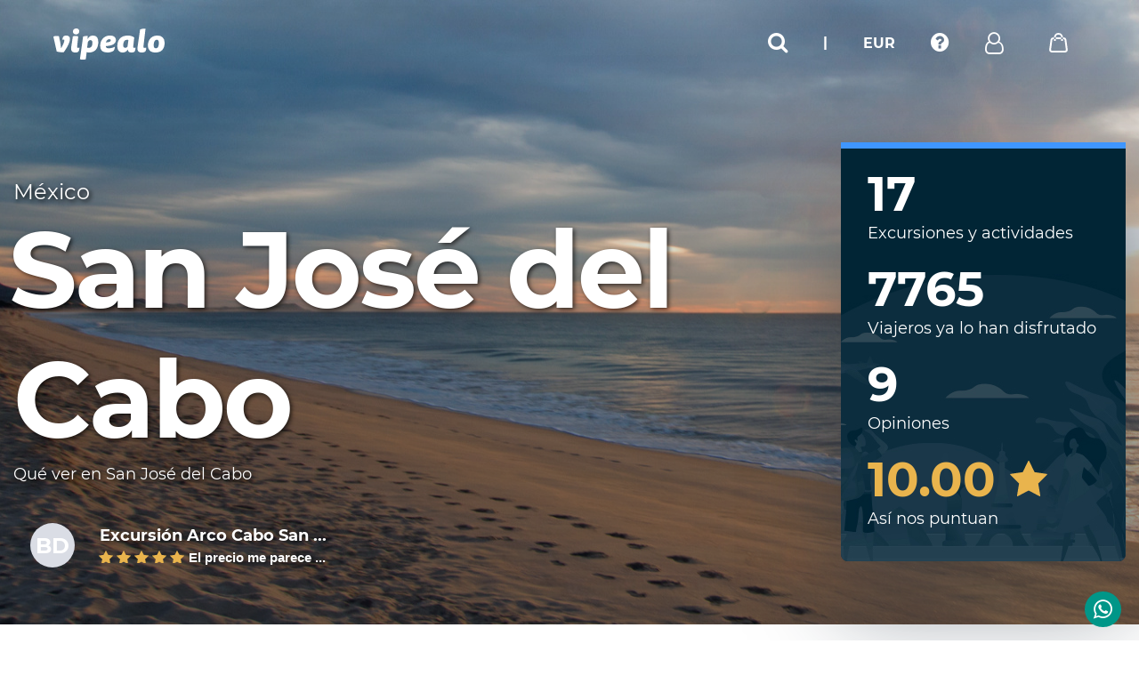

--- FILE ---
content_type: text/html; charset=utf-8
request_url: https://www.vipealo.com/mexico/san-jose-del-cabo
body_size: 52833
content:
<!DOCTYPE html><html lang="es"><head><link as="script" href="https://d80sxv5vt34jc.cloudfront.net/js/adsbygoogle.seo.min.js" rel="preconnect"/><link as="script" href="https://d80sxv5vt34jc.cloudfront.net/js/cookieconsent.min.js" rel="preconnect"/><meta content="seR7uhqI-92kFWhYaiuNKg_loV451Ohm4BiZUDjLAoY" name="google-site-verification"/><link as="font" crossorigin="anonymous" href="https://www.vipealo.com/fonts/FontAwesome/fontawesome-webfont.woff2" rel="preload"/><link as="font" crossorigin="anonymous" href="https://www.vipealo.com/fonts/Montserrat/Montserrat-Bold-700-latin.woff2" rel="preload"/><link as="font" crossorigin="anonymous" href="https://www.vipealo.com/fonts/Montserrat/Montserrat-Regular-400-latin.woff2" rel="preload"/><script>(function(h,o,t,j,a,r){
                h.hj=h.hj||function(){(h.hj.q=h.hj.q||[]).push(arguments)};
                h._hjSettings={hjid:2638605,hjsv:6};
                a=o.getElementsByTagName('head')[0];
                r=o.createElement('script');r.async=1;
                r.src=t+h._hjSettings.hjid+j+h._hjSettings.hjsv;
                a.appendChild(r);
              })(window,document,'https://static.hotjar.com/c/hotjar-','.js?sv=');</script><script type="application/javascript">(function(b,o,n,g,s,r,c){
                if(b[s])return;b[s]={};
                b[s].scriptToken="Xy03NzA3NDAxODg";
                b[s].callsQueue=[];
                b[s].api=function(){b[s].callsQueue.push(arguments);};
                r=o.createElement(n);
                c=o.getElementsByTagName(n)[0];
                r.async=1;r.src=g;r.id=s+n;c.parentNode.insertBefore(r,c);
              })(window,document,"script","https://cdn.oribi.io/Xy03NzA3NDAxODg/oribi.js","ORIBI");</script><script type="application/javascript">window.gdprAppliesGlobally=false;(function(){function a(e){if(!window.frames[e]){if(document.body&&document.body.firstChild){var t=document.body;var n=document.createElement("iframe");n.style.display="none";n.name=e;n.title=e;t.insertBefore(n,t.firstChild)}
              else{setTimeout(function(){a(e)},5)}}}function e(n,r,o,c,s){function e(e,t,n,a){if(typeof n!=="function"){return}if(!window[r]){window[r]=[]}var i=false;if(s){i=s(e,t,n)}if(!i){window[r].push({command:e,parameter:t,callback:n,version:a})}}e.stub=true;function t(a){if(!window[n]||window[n].stub!==true){return}if(!a.data){return}
              var i=typeof a.data==="string";var e;try{e=i?JSON.parse(a.data):a.data}catch(t){return}if(e[o]){var r=e[o];window[n](r.command,r.parameter,function(e,t){var n={};n[c]={returnValue:e,success:t,callId:r.callId};a.source.postMessage(i?JSON.stringify(n):n,"*")},r.version)}}
              if(typeof window[n]!=="function"){window[n]=e;if(window.addEventListener){window.addEventListener("message",t,false)}else{window.attachEvent("onmessage",t)}}}e("_tcfapi","tcfapiBuffer","tcfapiCall","tcfapiReturn");a("_tcfapiLocator");(function(e){
                var t=document.createElement("script");t.id="spcloader";t.type="text/javascript";t.async=true;t.src="https://sdk.privacy-center.org/"+e+"/loader.js?target="+document.location.hostname;t.charset="utf-8";var n=document.getElementsByTagName("script")[0];n.parentNode.insertBefore(t,n)})("414f53a0-7161-4722-a5b6-53d6f5a66c21")})();</script><script type="application/javascript">!function(f,b,e,v,n,t,s)
                {if(f.fbq)return;n=f.fbq=function(){n.callMethod?
                n.callMethod.apply(n,arguments):n.queue.push(arguments)};
                if(!f._fbq)f._fbq=n;n.push=n;n.loaded=!0;n.version='2.0';
                n.queue=[];t=b.createElement(e);t.async=!0;
                t.src=v;s=b.getElementsByTagName(e)[0];
                s.parentNode.insertBefore(t,s)}(window, document,'script',
                'https://connect.facebook.net/en_US/fbevents.js');
                fbq('init', '665349924634123');
                fbq('track', 'PageView');</script><noscript><img height="1" src="https://www.facebook.com/tr?id=665349924634123&amp;ev=PageView&amp;noscript=1" style="display:none" width="1"/></noscript><script async="" crossorigin="anonymous" src="https://pagead2.googlesyndication.com/pagead/js/adsbygoogle.js?client=ca-pub-6252727932683021"></script><script async="" src="https://www.googletagmanager.com/gtag/js?id=AW-661490218/xqK1CJi649QBEKqUtrsC"></script><script type="application/javascript">window.dataLayer = window.dataLayer || [];
            function gtag(){dataLayer.push(arguments);}
            gtag('js', new Date());
        
            gtag('config','AW-661490218/xqK1CJi649QBEKqUtrsC');</script><meta name="viewport" content="width=device-width"/><meta charSet="utf-8"/><title> Actividades en San José del Cabo • ¡Las mejores excursiones, visitas guiadas y rutas! - Vipealo </title><script type="application/ld+json">{
    "@context": "http://schema.org",
    "@type": "Product",
    "name": "Actividades en San José del Cabo • ¡Las mejores excursiones, visitas guiadas y rutas! - Vipealo",
    "description": "VIPEALO 🌎 Descubre todo lo que hacer en San José del Cabo, uno de los destinos turísticos favoritos de México con una gastronomía deliciosa. 💙",
    "url": "https://www.vipealo.com/mexico/san-jose-del-cabo",
    "numberOfItems": 17,
    "image": ["https://s3.amazonaws.com/cdn.vipealo/uploads/images/1624877794131.jpeg"],
    "sku": "mexico/san-jose-del-cabo",
    "offers":
    {
      "@type": "AggregateOffer",
      "lowPrice": -,
      "priceCurrency": -,
      "offerCount": 17
    }}
    
        ,"aggregateRating": {
          "@type": "AggregateRating",
          "ratingValue": "10.00",
          "bestRating": "10",
          "ratingCount": "2"
        },
        "review": {
          "@type": "Review",
          "datePublished": "2021-06-16T09:26:49.486Z",
          "reviewRating": {
            "@type": "Rating",
            "ratingValue": "5",
            "bestRating": "10",
            "worstRating": "0"
          },
          "author": {
            "@type": "Person",
            "name": "Borja de Haro"
          },
          "reviewBody": "El precio me parece súper barato para la excursión tan impresionante que es. Eso me hizo cogerla y disfruté cada minuto. Las vistas son espectaculares. Sin duda lo pondría en mi top 5 de cosas que vi en México."
        }
      }</script><link as="style" href="/favicon.ico" rel="icon"/><meta content="VIPEALO 🌎 Descubre todo lo que hacer en San José del Cabo, uno de los destinos turísticos favoritos de México con una gastronomía deliciosa. 💙" name="description"/><meta content="index, follow, noodp" name="robots"/><link href="https://www.vipealo.com/mexico/san-jose-del-cabo" hrefLang="es-es" rel="canonical"/><meta content="website" property="og:type"/><meta content="https://www.vipealo.com/mexico/san-jose-del-cabo" property="og:url"/><meta content="VIPEALO 🌎 Descubre todo lo que hacer en San José del Cabo, uno de los destinos turísticos favoritos de México con una gastronomía deliciosa. 💙" property="og:description"/><meta content="https://s3.amazonaws.com/cdn.vipealo/uploads/images/1624877794131.jpeg" property="og:image"/><meta content="summary_large_image" property="twitter:card"/><meta content="https://www.vipealo.com/mexico/san-jose-del-cabo" property="twitter:url"/><meta content="Actividades en San José del Cabo • ¡Las mejores excursiones, visitas guiadas y rutas! - Vipealo" property="twitter:title"/><meta content="VIPEALO 🌎 Descubre todo lo que hacer en San José del Cabo, uno de los destinos turísticos favoritos de México con una gastronomía deliciosa. 💙" property="twitter:description"/><meta content="https://s3.amazonaws.com/cdn.vipealo/uploads/images/1624877794131.jpeg" property="twitter:image"/><meta content="https://s3.amazonaws.com/cdn.vipealo/uploads/images/1624877794131.jpeg" name="thumbnail"/><meta name="next-head-count" content="18"/><link as="style" href="/_next/static/css/8bd31a1dee9cae00ebca.css" rel="preload"/><link as="style" href="/_next/static/css/8bd31a1dee9cae00ebca.css" rel="stylesheet"/><link as="script" href="https://d80sxv5vt34jc.cloudfront.net/js/adsbygoogle.seo.min.js" rel="preconnect"/><link as="script" href="https://d80sxv5vt34jc.cloudfront.net/js/cookieconsent.min.js" rel="preconnect"/><meta content="seR7uhqI-92kFWhYaiuNKg_loV451Ohm4BiZUDjLAoY" name="google-site-verification"/><link as="font" crossorigin="anonymous" href="https://www.vipealo.com/fonts/FontAwesome/fontawesome-webfont.woff2" rel="preload"/><link as="font" crossorigin="anonymous" href="https://www.vipealo.com/fonts/Montserrat/Montserrat-Bold-700-latin.woff2" rel="preload"/><link as="font" crossorigin="anonymous" href="https://www.vipealo.com/fonts/Montserrat/Montserrat-Regular-400-latin.woff2" rel="preload"/><script>(function(h,o,t,j,a,r){
                h.hj=h.hj||function(){(h.hj.q=h.hj.q||[]).push(arguments)};
                h._hjSettings={hjid:2638605,hjsv:6};
                a=o.getElementsByTagName('head')[0];
                r=o.createElement('script');r.async=1;
                r.src=t+h._hjSettings.hjid+j+h._hjSettings.hjsv;
                a.appendChild(r);
              })(window,document,'https://static.hotjar.com/c/hotjar-','.js?sv=');</script><script type="application/javascript">(function(b,o,n,g,s,r,c){
                if(b[s])return;b[s]={};
                b[s].scriptToken="Xy03NzA3NDAxODg";
                b[s].callsQueue=[];
                b[s].api=function(){b[s].callsQueue.push(arguments);};
                r=o.createElement(n);
                c=o.getElementsByTagName(n)[0];
                r.async=1;r.src=g;r.id=s+n;c.parentNode.insertBefore(r,c);
              })(window,document,"script","https://cdn.oribi.io/Xy03NzA3NDAxODg/oribi.js","ORIBI");</script><script type="application/javascript">window.gdprAppliesGlobally=false;(function(){function a(e){if(!window.frames[e]){if(document.body&&document.body.firstChild){var t=document.body;var n=document.createElement("iframe");n.style.display="none";n.name=e;n.title=e;t.insertBefore(n,t.firstChild)}
              else{setTimeout(function(){a(e)},5)}}}function e(n,r,o,c,s){function e(e,t,n,a){if(typeof n!=="function"){return}if(!window[r]){window[r]=[]}var i=false;if(s){i=s(e,t,n)}if(!i){window[r].push({command:e,parameter:t,callback:n,version:a})}}e.stub=true;function t(a){if(!window[n]||window[n].stub!==true){return}if(!a.data){return}
              var i=typeof a.data==="string";var e;try{e=i?JSON.parse(a.data):a.data}catch(t){return}if(e[o]){var r=e[o];window[n](r.command,r.parameter,function(e,t){var n={};n[c]={returnValue:e,success:t,callId:r.callId};a.source.postMessage(i?JSON.stringify(n):n,"*")},r.version)}}
              if(typeof window[n]!=="function"){window[n]=e;if(window.addEventListener){window.addEventListener("message",t,false)}else{window.attachEvent("onmessage",t)}}}e("_tcfapi","tcfapiBuffer","tcfapiCall","tcfapiReturn");a("_tcfapiLocator");(function(e){
                var t=document.createElement("script");t.id="spcloader";t.type="text/javascript";t.async=true;t.src="https://sdk.privacy-center.org/"+e+"/loader.js?target="+document.location.hostname;t.charset="utf-8";var n=document.getElementsByTagName("script")[0];n.parentNode.insertBefore(t,n)})("414f53a0-7161-4722-a5b6-53d6f5a66c21")})();</script><script type="application/javascript">!function(f,b,e,v,n,t,s)
                {if(f.fbq)return;n=f.fbq=function(){n.callMethod?
                n.callMethod.apply(n,arguments):n.queue.push(arguments)};
                if(!f._fbq)f._fbq=n;n.push=n;n.loaded=!0;n.version='2.0';
                n.queue=[];t=b.createElement(e);t.async=!0;
                t.src=v;s=b.getElementsByTagName(e)[0];
                s.parentNode.insertBefore(t,s)}(window, document,'script',
                'https://connect.facebook.net/en_US/fbevents.js');
                fbq('init', '665349924634123');
                fbq('track', 'PageView');</script><noscript><img height="1" src="https://www.facebook.com/tr?id=665349924634123&amp;ev=PageView&amp;noscript=1" style="display:none" width="1"/></noscript><script async="" crossorigin="anonymous" src="https://pagead2.googlesyndication.com/pagead/js/adsbygoogle.js?client=ca-pub-6252727932683021"></script><script async="" src="https://www.googletagmanager.com/gtag/js?id=AW-661490218/xqK1CJi649QBEKqUtrsC"></script><script type="application/javascript">window.dataLayer = window.dataLayer || [];
            function gtag(){dataLayer.push(arguments);}
            gtag('js', new Date());
        
            gtag('config','AW-661490218/xqK1CJi649QBEKqUtrsC');</script><noscript data-n-css=""></noscript><style data-styled="" data-styled-version="5.2.1">.WiCCp{position:fixed;top:0;left:0;width:100%;display:-webkit-box;display:-webkit-flex;display:-ms-flexbox;display:flex;-webkit-box-pack:justify;-webkit-justify-content:space-between;-ms-flex-pack:justify;justify-content:space-between;-webkit-align-items:center;-webkit-box-align:center;-ms-flex-align:center;align-items:center;z-index:999999;padding:30px 60px;}/*!sc*/
@media (max-width:800px){.WiCCp{padding:0;background-color:#192837;height:60px;}}/*!sc*/
data-styled.g18[id="style__Header-doj7ve-0"]{content:"WiCCp,"}/*!sc*/
.VpLaA{width:120px;}/*!sc*/
data-styled.g20[id="style__NavMobile-doj7ve-2"]{content:"VpLaA,"}/*!sc*/
.fHjKgt{-webkit-align-items:center;-webkit-box-align:center;-ms-flex-align:center;align-items:center;display:-webkit-box;display:-webkit-flex;display:-ms-flexbox;display:flex;}/*!sc*/
data-styled.g21[id="style__Ul-doj7ve-3"]{content:"fHjKgt,"}/*!sc*/
.dvFziG{display:inline-block;vertical-align:middle;position:relative;width:100%;}/*!sc*/
.dvFziG .active .nav-dropdown.bag{-webkit-transform:translate(0,0);-ms-transform:translate(0,0);transform:translate(0,0);}/*!sc*/
data-styled.g22[id="style__Li-doj7ve-4"]{content:"dvFziG,"}/*!sc*/
.ghPYkv{color:#fff;font-size:16px;font-weight:700;margin:0 20px;cursor:pointer;}/*!sc*/
.ghPYkv:before{content:"";position:absolute;width:100%;height:80px;background-color:rgba(0,0,0,.2);left:50%;top:50%;-webkit-transform:translate(-50%,-50%);-ms-transform:translate(-50%,-50%);transform:translate(-50%,-50%);z-index:0;-webkit-transition:.2s;transition:.2s;opacity:0;}/*!sc*/
data-styled.g23[id="style__NavTarget-doj7ve-5"]{content:"ghPYkv,"}/*!sc*/
.kUcmcA{display:inline-block;vertical-align:middle;}/*!sc*/
data-styled.g24[id="style__NavTargetText-doj7ve-6"]{content:"kUcmcA,"}/*!sc*/
.cWeBDz{position:absolute;top:46px;left:50%;-webkit-transform:translate(-50%,15px);-ms-transform:translate(-50%,15px);transform:translate(-50%,15px);opacity:0;visibility:hidden;-webkit-transition:0.2s;transition:0.2s;background-color:#fff;border-radius:4px;padding:10px;box-shadow:0 20px 50px 0 rgba(25,40,55,0.4);width:240px;}/*!sc*/
.jzaSMH{position:absolute;top:46px;left:-395%;-webkit-transform:translate(-50%,15px);-ms-transform:translate(-50%,15px);transform:translate(-50%,15px);opacity:0;visibility:hidden;-webkit-transition:0.2s;transition:0.2s;background-color:#fff;border-radius:4px;padding:10px;box-shadow:0 20px 50px 0 rgba(25,40,55,0.4);width:720px;}/*!sc*/
data-styled.g27[id="style__NavDropdown-doj7ve-9"]{content:"cWeBDz,jzaSMH,"}/*!sc*/
.kDpPPg{display:block;font-size:15px;font-weight:500;padding:10px 10px 11px;cursor:pointer;}/*!sc*/
.kDpPPg i{margin-right:10px;}/*!sc*/
.kDpPPg:hover{background-color:#f3f5f8;}/*!sc*/
data-styled.g28[id="style__NdTarget-doj7ve-10"]{content:"kDpPPg,"}/*!sc*/
.cdvnQH{padding:0;left:initial;right:0;-webkit-transform:translate(0,15px);-ms-transform:translate(0,15px);transform:translate(0,15px);position:absolute;top:30px;opacity:0;visibility:hidden;-webkit-transition:0.2s;transition:0.2s;background-color:#fff;border-radius:4px;box-shadow:0 20px 50px 0 rgba(25,40,55,0.4);width:420px;}/*!sc*/
@media (max-width:768px){.cdvnQH{top:20px;right:10px;}}/*!sc*/
.cdvnRW{padding:0;left:initial;right:0;-webkit-transform:translate(0,15px);-ms-transform:translate(0,15px);transform:translate(0,15px);position:absolute;top:30px;opacity:0;visibility:hidden;-webkit-transition:0.2s;transition:0.2s;background-color:#fff;border-radius:4px;box-shadow:0 20px 50px 0 rgba(25,40,55,0.4);width:300px;}/*!sc*/
@media (max-width:768px){.cdvnRW{top:20px;right:10px;}}/*!sc*/
data-styled.g29[id="style__DropdownShoppingCart-doj7ve-11"]{content:"cdvnQH,cdvnRW,"}/*!sc*/
.dMlBcW{padding:0;left:initial;right:0;-webkit-transform:translate(0,15px);-ms-transform:translate(0,15px);transform:translate(0,15px);top:30px;opacity:0;visibility:hidden;-webkit-transition:0.2s;transition:0.2s;background-color:#fff;border-radius:4px;box-shadow:0 20px 50px 0 rgba(25,40,55,0.4);width:undefinedpx;}/*!sc*/
data-styled.g30[id="style__DropdownSearch-doj7ve-12"]{content:"dMlBcW,"}/*!sc*/
.fnKcKA{-webkit-flex:1 1 50%;-ms-flex:1 1 50%;flex:1 1 50%;max-width:50%;padding:0 25px;}/*!sc*/
data-styled.g31[id="style__HeaderForm-doj7ve-13"]{content:"fnKcKA,"}/*!sc*/
.LOMuD{text-align:center;font-size:21px;font-weight:700;}/*!sc*/
data-styled.g32[id="style__HeaderFormTitle-doj7ve-14"]{content:"LOMuD,"}/*!sc*/
.lifnSO{text-align:center;font-size:15px;margin-top:10px;padding:0 25px 25px;line-height:21px;}/*!sc*/
data-styled.g33[id="style__HeaderFormSubtitle-doj7ve-15"]{content:"lifnSO,"}/*!sc*/
.jsPzfY{text-align:center;font-size:16px;padding-top:20px;font-family:Asap,sans-serif;}/*!sc*/
.jsPzfY a{color:#3f96ff;}/*!sc*/
data-styled.g34[id="style__HeaderFormRegister-doj7ve-16"]{content:"jsPzfY,"}/*!sc*/
.jKrUZw{width:120px;padding-left:20px;}/*!sc*/
data-styled.g35[id="style__Burger-doj7ve-17"]{content:"jKrUZw,"}/*!sc*/
.hlBuFs{margin-top:4px;padding-left:10px;}/*!sc*/
data-styled.g36[id="style__Username-doj7ve-18"]{content:"hlBuFs,"}/*!sc*/
.lmmCEh{display:-webkit-box;display:-webkit-flex;display:-ms-flexbox;display:flex;-webkit-flex-wrap:wrap;-ms-flex-wrap:wrap;flex-wrap:wrap;}/*!sc*/
data-styled.g38[id="_Globals__Grid-lcs5bh-0"]{content:"lmmCEh,"}/*!sc*/
.fFFIti{-webkit-flex:1 1 100%;-ms-flex:1 1 100%;flex:1 1 100%;max-width:100%;}/*!sc*/
data-styled.g39[id="_Globals__Col-lcs5bh-1"]{content:"fFFIti,"}/*!sc*/
.fqwiaN{width:22px;height:22px;background:no-repeat 50%/contain;z-index:1;position:relative;background-image:url(https://d80sxv5vt34jc.cloudfront.net/images/nav-bag.svg);}/*!sc*/
.gLdbcm{width:19px;height:19px;background:no-repeat 50%/contain;z-index:1;position:relative;background-image:url(https://d80sxv5vt34jc.cloudfront.net/images/icon-burger.svg);}/*!sc*/
.fSFqoV{width:18px;height:18px;background:no-repeat 50%/contain;z-index:1;position:relative;background-image:url(https://d80sxv5vt34jc.cloudfront.net/images/nav-bag.svg);}/*!sc*/
data-styled.g40[id="_Globals__Icon-lcs5bh-2"]{content:"fqwiaN,gLdbcm,fSFqoV,"}/*!sc*/
.fuzvGu{background-color:#3f96ff;text-align:center;color:#fff;font-size:15px;font-weight:500;-webkit-border-radius:3px;border-radius:3px;padding:10px 20px 11px;display:block;margin-bottom:10px;cursor:pointer;outline:none;width:100%;}/*!sc*/
.fuzvGu:hover{opacity:.9;}/*!sc*/
.jGzKyi{background-color:transparent;text-align:center;color:#3f96ff;font-size:15px;font-weight:500;-webkit-border-radius:3px;border-radius:3px;padding:10px 20px 11px;display:block;margin-bottom:10px;cursor:pointer;outline:none;width:100%;border:1px solid #3f96ff;}/*!sc*/
.jGzKyi:hover{opacity:.9;background-color:#3f96ff;color:#fff;}/*!sc*/
data-styled.g41[id="_Globals__Button-lcs5bh-3"]{content:"fuzvGu,jGzKyi,"}/*!sc*/
</style></head><body><div id="__next"><div><div class="fresnel-container fresnel-greaterThanOrEqual-md "><header class="style__Header-doj7ve-0 WiCCp"><a class="logo" title="Ir a la página de inicio" href="/"><img alt="vipealo" height="35" src="https://d80sxv5vt34jc.cloudfront.net/images/logo.svg" width="125"/></a><nav class="style__Nav-doj7ve-1 jtuVNn"><ul class="style__Ul-doj7ve-3 fHjKgt"><li class="style__Li-doj7ve-4 dvFziG"></li><li class="style__Li-doj7ve-4 dvFziG"><div class="style__NavTarget-doj7ve-5 ghPYkv"><i class="fa fa-search" id="search-input-header" style="font-size:24px"></i></div></li><li class="style__Li-doj7ve-4 dvFziG"><div style="cursor:default" class="style__NavTarget-doj7ve-5 ghPYkv">|</div></li><li class="style__Li-doj7ve-4 dvFziG"><div class="style__NavTarget-doj7ve-5 ghPYkv"><div class="style__NavTargetText-doj7ve-6 kUcmcA">EUR</div></div><div width="240" class="style__NavDropdown-doj7ve-9 cWeBDz"><div class="_Globals__Grid-lcs5bh-0 lmmCEh"><div span="12" class="_Globals__Col-lcs5bh-1 fFFIti"></div></div></div></li><li class="style__Li-doj7ve-4 dvFziG"><div class="style__NavTarget-doj7ve-5 ghPYkv"><i class="fa fa-question-circle" style="font-size:24px"></i></div><div width="240" class="style__NavDropdown-doj7ve-9 cWeBDz"><a style="margin-left:0;margin-right:10px" class="style__NdTarget-doj7ve-10 kDpPPg"><span class="text">Contactar</span></a></div></li><li class="style__Li-doj7ve-4 dvFziG"><div style="display:flex" class="style__NavTarget-doj7ve-5 ghPYkv"><i class="fa fa-user-o" style="font-size:24px;color:white;margin:0;padding:0"></i><span class="style__Username-doj7ve-18 hlBuFs"></span></div><div width="720" class="style__NavDropdown-doj7ve-9 jzaSMH"><div style="margin:15px -10px" class="_Globals__Grid-lcs5bh-0 lmmCEh"><form style="border-right:1px solid #e9ecf4" class="style__HeaderForm-doj7ve-13 fnKcKA"><p class="style__HeaderFormTitle-doj7ve-14 LOMuD">Mi cuenta</p><p class="style__HeaderFormSubtitle-doj7ve-15 lifnSO">¿Ya tienes cuenta?<br/> Accede a tu panel de usuario</p><div class="ci-wrapper " style="margin-bottom:10px"><label class=" " for="email">Escribe tu email</label><input type="text" class="" id="email" value=""/></div><div class="ci-wrapper " style="margin-bottom:10px"><label class=" " for="password">Escribe tu contraseña</label><input type="password" class="" id="password" value=""/></div><button class="_Globals__Button-lcs5bh-3 fuzvGu">Iniciar sesión</button><p class="style__HeaderFormRegister-doj7ve-16 jsPzfY">¿No tienes cuenta? <a href="/usuarios/registrarse">Regístrate aquí</a><a href="/usuarios/recuperar-clave">He olvidado mi contraseña</a></p></form><form class="style__HeaderForm-doj7ve-13 fnKcKA"><p class="style__HeaderFormTitle-doj7ve-14 LOMuD">Mis reservas</p><p class="style__HeaderFormSubtitle-doj7ve-15 lifnSO">Puedes gestionar tus reserva sin estar registrado</p><div class="ci-wrapper " style="margin-bottom:10px"><label class=" " for="email1">Escribe tu email</label><input type="text" class="" id="email1" value=""/></div><div class="ci-wrapper " style="margin-bottom:10px"><label class=" " for="id">Identificador de la reserva</label><input type="text" class="" id="id" value=""/></div><button class="_Globals__Button-lcs5bh-3 jGzKyi">Ir a la reserva</button></form></div></div></li><li class="style__Li-doj7ve-4 dvFziG"><div class="style__NavTarget-doj7ve-5 ghPYkv"><div height="22" width="22" class="_Globals__Icon-lcs5bh-2 fqwiaN"></div></div><div width="420" class="style__DropdownShoppingCart-doj7ve-11 cdvnQH"><div><div style="padding:25px;text-align:center">Carrito vacio</div></div></div></li></ul></nav></header></div><div class="fresnel-container fresnel-lessThan-md "><div desktop-hidden=""><header class="style__Header-doj7ve-0 WiCCp"><a class="style__Burger-doj7ve-17 jKrUZw"><div height="19" width="19" class="_Globals__Icon-lcs5bh-2 gLdbcm"></div></a><div class="mobile-nav" style="background-color:transparent;padding:0"><ul class="top"><li class="list-mobile"><div class="style__DropdownSearch-doj7ve-12 dMlBcW"></div></li></ul></div><div class="mobile-nav" style="padding:0"><ul class="top" style="padding-top:25px"><li><a class="mob-account-trigger" href="/clientes/mis-reservas"><span class="icon account"></span><span class="text">Mi cuenta</span></a></li><li><a href="/contact"><span class="icon faq"></span><span class="text">Contacta con nosotros</span></a></li></ul><ul class="bottom"><li><a><span class="left">Divisa</span><span class="right">EUR</span></a></li></ul><div class="items "></div></div><a title="Ir a la página de inicio" href="/"><img alt="vipealo" height="35" src="https://d80sxv5vt34jc.cloudfront.net/images/logo.svg" width="110"/></a><nav class="style__NavMobile-doj7ve-2 VpLaA"><ul style="align-items:center;display:flex" class="style__Ul-doj7ve-3 fHjKgt"><li class="style__Li-doj7ve-4 dvFziG"><div class="style__NavTarget-doj7ve-5 ghPYkv"><i class="fa fa-search" id="search-input-header" style="font-size:24px"></i></div></li><li class="style__Li-doj7ve-4 dvFziG"><div class="style__NavTarget-doj7ve-5 ghPYkv"><div height="18" width="18" class="_Globals__Icon-lcs5bh-2 fSFqoV"></div></div><div width="300" class="style__DropdownShoppingCart-doj7ve-11 cdvnRW"><div style="padding:25px;text-align:center">Carrito vacio</div></div></li></ul></nav></header></div></div><div class="grid"><div class="grid col3"><button class="zendesk-chat group-chat whatsapp-chat" id="ws-chat"><a class="link" href="https://wa.me/message/7LKGWLSEHTHPA1" rel="nofollow noreferrer" target="_blank" title="Whatsapp de vipealo"><i class="fa fa-whatsapp zendesk-chat-margin"></i></a></button></div></div><section class="generic-hero"><div style="overflow:hidden"><div class="hero-bg-wrapper"><img alt="San José del Cabo" src="https://d35edpki0i2u7w.cloudfront.net/uploads/images/1624877900336.jpeg" class="hero-bg-img bg-stage" style="background-image:url(https://d35edpki0i2u7w.cloudfront.net/uploads/images/1624877900336.jpeg);background-position:center;background-size:cover;margin-left:-1px"/></div></div><div class="container"><div class="content max-w-800"><div class="country"><p class="name bc">México</p></div><p class="title">San José del Cabo</p><h1 class="generic-hero-desc">Qué ver en San José del Cabo</h1><div class="comments-wrapper"><div class="single-comment active"><div class="left"><div class="user"><div class="img">BD</div></div></div><div class="right"><p class="activity">Excursión Arco Cabo San ...</p><p class="rating"><span class="stars fi"></span><span class="text">El precio me parece ...</span></p></div></div></div></div><div class="destinies-block"><div class="floating-card" mobile-hidden=""><p class="big">17</p><p class="small">Excursiones y actividades</p><p class="big">7765</p><p class="small">Viajeros ya lo han disfrutado</p><p class="big">9</p><p class="small">Opiniones</p><p class="big yellow">10.00<!-- --> <span class="icon"></span></p><p class="small">Así nos puntuan</p></div></div></div></section><div name="activities"><section class="destinations-body"><div class="container"><a class="filter-btn" desktop-hidden="" title="Filtrar Actividades"><span class="icon"></span><span class="text">Filtrar (<!-- -->17<!-- -->)</span></a><h2 class="dm-title">17 actividades en San José del Cabo</h2><div mobile-hidden=""><center><div style="display:inline-block;height:250px;margin-right:20px;width:300px"><ins class="adsbygoogle" data-ad-client="ca-pub-6252727932683021" data-ad-slot="1263063016" style="display:inline-block;height:250px;margin-right:20px;width:300px"></ins></div><div style="display:inline-block;height:250px;width:300px"><ins class="adsbygoogle" data-ad-client="ca-pub-6252727932683021" data-ad-slot="1263063016" style="display:inline-block;height:250px;width:300px"></ins></div></center></div><div class="db-inner"><div class="db-sidebar"><div class="filters-wrapper "><div class="fw-header dark" desktop-hidden=""><div class="icon" style="background-image:url(https://d80sxv5vt34jc.cloudfront.net/images/icon-back-w.svg)"></div><span class="text">Selección de filtros</span></div><div class="fw-inner-wrapper"><div class="fw-inner"><div class="accordion-wrapper"><div class="acc-header"><p class="acc-title">Disponibilidad</p><a class="acc-trigger"></a></div><div class="ReactCollapse--collapse" style="height:auto;overflow:initial"><div class="ReactCollapse--content"><div class="acc-body"><div><div class="react-datepicker"><div class="react-datepicker__triangle"></div><button type="button" class="react-datepicker__navigation react-datepicker__navigation--next" aria-label="Next Month">Next Month</button><div class="react-datepicker__month-container"><div class="react-datepicker__header"><div class="react-datepicker__current-month">octubre 2025</div><div class="react-datepicker__header__dropdown react-datepicker__header__dropdown--scroll"></div><div class="react-datepicker__day-names"><div class="react-datepicker__day-name">lu</div><div class="react-datepicker__day-name">ma</div><div class="react-datepicker__day-name">mi</div><div class="react-datepicker__day-name">ju</div><div class="react-datepicker__day-name">vi</div><div class="react-datepicker__day-name">sa</div><div class="react-datepicker__day-name">do</div></div></div><div class="react-datepicker__month" aria-label="month  2025-10"><div class="react-datepicker__week"><div class="react-datepicker__day react-datepicker__day--disabled react-datepicker__day--029 react-datepicker__day--disabled react-datepicker__day--outside-month" tabindex="-1" aria-label="Not available Monday, September 29th, 2025" role="button" aria-disabled="true">29</div><div class="react-datepicker__day react-datepicker__day--disabled react-datepicker__day--030 react-datepicker__day--disabled react-datepicker__day--outside-month" tabindex="-1" aria-label="Not available Tuesday, September 30th, 2025" role="button" aria-disabled="true">30</div><div class="react-datepicker__day react-datepicker__day--disabled react-datepicker__day--001 react-datepicker__day--disabled" tabindex="-1" aria-label="Not available Wednesday, October 1st, 2025" role="button" aria-disabled="true">1</div><div class="react-datepicker__day react-datepicker__day--disabled react-datepicker__day--002 react-datepicker__day--disabled" tabindex="-1" aria-label="Not available Thursday, October 2nd, 2025" role="button" aria-disabled="true">2</div><div class="react-datepicker__day react-datepicker__day--disabled react-datepicker__day--003 react-datepicker__day--disabled" tabindex="-1" aria-label="Not available Friday, October 3rd, 2025" role="button" aria-disabled="true">3</div><div class="react-datepicker__day react-datepicker__day--disabled react-datepicker__day--004 react-datepicker__day--disabled react-datepicker__day--weekend" tabindex="-1" aria-label="Not available Saturday, October 4th, 2025" role="button" aria-disabled="true">4</div><div class="react-datepicker__day react-datepicker__day--disabled react-datepicker__day--005 react-datepicker__day--disabled react-datepicker__day--weekend" tabindex="-1" aria-label="Not available Sunday, October 5th, 2025" role="button" aria-disabled="true">5</div></div><div class="react-datepicker__week"><div class="react-datepicker__day react-datepicker__day--disabled react-datepicker__day--006 react-datepicker__day--disabled" tabindex="-1" aria-label="Not available Monday, October 6th, 2025" role="button" aria-disabled="true">6</div><div class="react-datepicker__day react-datepicker__day--disabled react-datepicker__day--007 react-datepicker__day--disabled" tabindex="-1" aria-label="Not available Tuesday, October 7th, 2025" role="button" aria-disabled="true">7</div><div class="react-datepicker__day react-datepicker__day--disabled react-datepicker__day--008 react-datepicker__day--disabled" tabindex="-1" aria-label="Not available Wednesday, October 8th, 2025" role="button" aria-disabled="true">8</div><div class="react-datepicker__day react-datepicker__day--disabled react-datepicker__day--009 react-datepicker__day--disabled" tabindex="-1" aria-label="Not available Thursday, October 9th, 2025" role="button" aria-disabled="true">9</div><div class="react-datepicker__day react-datepicker__day--disabled react-datepicker__day--010 react-datepicker__day--disabled" tabindex="-1" aria-label="Not available Friday, October 10th, 2025" role="button" aria-disabled="true">10</div><div class="react-datepicker__day react-datepicker__day--disabled react-datepicker__day--011 react-datepicker__day--disabled react-datepicker__day--weekend" tabindex="-1" aria-label="Not available Saturday, October 11th, 2025" role="button" aria-disabled="true">11</div><div class="react-datepicker__day react-datepicker__day--disabled react-datepicker__day--012 react-datepicker__day--disabled react-datepicker__day--weekend" tabindex="-1" aria-label="Not available Sunday, October 12th, 2025" role="button" aria-disabled="true">12</div></div><div class="react-datepicker__week"><div class="react-datepicker__day react-datepicker__day--disabled react-datepicker__day--013 react-datepicker__day--disabled" tabindex="-1" aria-label="Not available Monday, October 13th, 2025" role="button" aria-disabled="true">13</div><div class="react-datepicker__day react-datepicker__day--disabled react-datepicker__day--014 react-datepicker__day--disabled" tabindex="-1" aria-label="Not available Tuesday, October 14th, 2025" role="button" aria-disabled="true">14</div><div class="react-datepicker__day react-datepicker__day--disabled react-datepicker__day--015 react-datepicker__day--disabled" tabindex="-1" aria-label="Not available Wednesday, October 15th, 2025" role="button" aria-disabled="true">15</div><div class="react-datepicker__day react-datepicker__day--disabled react-datepicker__day--016 react-datepicker__day--disabled" tabindex="-1" aria-label="Not available Thursday, October 16th, 2025" role="button" aria-disabled="true">16</div><div class="react-datepicker__day react-datepicker__day--disabled react-datepicker__day--017 react-datepicker__day--disabled" tabindex="-1" aria-label="Not available Friday, October 17th, 2025" role="button" aria-disabled="true">17</div><div class="react-datepicker__day react-datepicker__day--disabled react-datepicker__day--018 react-datepicker__day--disabled react-datepicker__day--weekend" tabindex="-1" aria-label="Not available Saturday, October 18th, 2025" role="button" aria-disabled="true">18</div><div class="react-datepicker__day react-datepicker__day--disabled react-datepicker__day--019 react-datepicker__day--disabled react-datepicker__day--weekend" tabindex="-1" aria-label="Not available Sunday, October 19th, 2025" role="button" aria-disabled="true">19</div></div><div class="react-datepicker__week"><div class="react-datepicker__day react-datepicker__day--disabled react-datepicker__day--020 react-datepicker__day--disabled" tabindex="-1" aria-label="Not available Monday, October 20th, 2025" role="button" aria-disabled="true">20</div><div class="react-datepicker__day react-datepicker__day--disabled react-datepicker__day--021 react-datepicker__day--disabled" tabindex="-1" aria-label="Not available Tuesday, October 21st, 2025" role="button" aria-disabled="true">21</div><div class="react-datepicker__day react-datepicker__day--disabled react-datepicker__day--022 react-datepicker__day--disabled" tabindex="-1" aria-label="Not available Wednesday, October 22nd, 2025" role="button" aria-disabled="true">22</div><div class="react-datepicker__day react-datepicker__day--disabled react-datepicker__day--023 react-datepicker__day--disabled" tabindex="-1" aria-label="Not available Thursday, October 23rd, 2025" role="button" aria-disabled="true">23</div><div class="react-datepicker__day react-datepicker__day--disabled react-datepicker__day--024 react-datepicker__day--disabled" tabindex="-1" aria-label="Not available Friday, October 24th, 2025" role="button" aria-disabled="true">24</div><div class="react-datepicker__day react-datepicker__day--disabled react-datepicker__day--025 react-datepicker__day--disabled react-datepicker__day--weekend" tabindex="-1" aria-label="Not available Saturday, October 25th, 2025" role="button" aria-disabled="true">25</div><div class="react-datepicker__day react-datepicker__day--026 react-datepicker__day--today react-datepicker__day--weekend" tabindex="-1" aria-label="Choose Sunday, October 26th, 2025" role="button" aria-disabled="false">26</div></div><div class="react-datepicker__week"><div class="react-datepicker__day react-datepicker__day--027" tabindex="-1" aria-label="Choose Monday, October 27th, 2025" role="button" aria-disabled="false">27</div><div class="react-datepicker__day react-datepicker__day--028" tabindex="-1" aria-label="Choose Tuesday, October 28th, 2025" role="button" aria-disabled="false">28</div><div class="react-datepicker__day react-datepicker__day--029" tabindex="-1" aria-label="Choose Wednesday, October 29th, 2025" role="button" aria-disabled="false">29</div><div class="react-datepicker__day react-datepicker__day--030" tabindex="-1" aria-label="Choose Thursday, October 30th, 2025" role="button" aria-disabled="false">30</div><div class="react-datepicker__day react-datepicker__day--031" tabindex="-1" aria-label="Choose Friday, October 31st, 2025" role="button" aria-disabled="false">31</div><div class="react-datepicker__day react-datepicker__day--001 react-datepicker__day--weekend react-datepicker__day--outside-month" tabindex="-1" aria-label="Choose Saturday, November 1st, 2025" role="button" aria-disabled="false">1</div><div class="react-datepicker__day react-datepicker__day--002 react-datepicker__day--weekend react-datepicker__day--outside-month" tabindex="-1" aria-label="Choose Sunday, November 2nd, 2025" role="button" aria-disabled="false">2</div></div></div></div></div></div></div></div></div></div><div class="accordion-wrapper"><div class="acc-header"><p class="acc-title">Precio</p><a class="acc-trigger"></a></div></div><div class="accordion-wrapper"><div class="acc-header"><p class="acc-title">Duración</p><a class="acc-trigger"></a></div></div></div></div><div class="fw-footer" desktop-hidden=""><a class="rm-filters-btn" title="Eliminar los filtros">Quitar filtros</a><a class="view-activities-btn" title="Filtrar actividades">Filtrar</a></div></div><div class="latest-opinions-wrapper"><p class="lo-title">Últimas opiniones</p><div class="lo-single"><div class="user"><div class="img">BD</div><p class="lo-user-name">Borja de Haro</p></div><div class="rating"><span class="stars-wrapper fi"></span></div><p class="opinion-title">Excursión al Arco de Cabo San Lucas</p><p class="opinion-text" style="margin-top:10px">El precio me parece súper barato para la excursión tan impresionante que es. Eso...</p></div><div class="lo-single"><div class="user"><div class="img">JS</div><p class="lo-user-name">Jero Sirvent</p></div><div class="rating"><span class="stars-wrapper fi"></span></div><p class="opinion-title">Visita guiada y atardecer en barco por el Cabo de San Lucas </p><p class="opinion-text" style="margin-top:10px">Las vistas de toda la costa y el atardecer fueron espectaculares, un tour que da...</p></div></div></div><div class="db-cards-wrapper"><div style="height:50px;width:100%"><ul class="pagination"><li class="previous disabled"><a tabindex="0" role="button" aria-disabled="true" aria-label="Previous page">« Anterior</a></li><li class="active"><a role="button" tabindex="0" aria-label="Page 1 is your current page" aria-current="page">1</a></li><li><a role="button" tabindex="0" aria-label="Page 2">2</a></li><li class="next"><a tabindex="0" role="button" aria-disabled="false" aria-label="Next page">Siguiente »</a></li></ul></div><div><center><div style="display:inline-block;height:250px;margin-right:20px;width:300px"><ins class="adsbygoogle" data-ad-client="ca-pub-6252727932683021" data-ad-slot="1646206396" style="display:inline-block;height:250px;margin-right:20px;width:300px"></ins></div><div style="display:inline-block;height:250px;width:300px"><ins class="adsbygoogle" data-ad-client="ca-pub-6252727932683021" data-ad-slot="1646206396" style="display:inline-block;height:250px;width:300px"></ins></div></center></div></div></div></div></section><div class="ddb-accordion" style="margin-left:50px;margin-right:50px;padding-bottom:50px"></div></div><div class="fresnel-container fresnel-greaterThanOrEqual-md "><footer style="margin-bottom:40px;margin-left:50px;width:90%"><div style="display:block"><p style="font-weight:bold;font-size:20px;margin-left:15px">Excursiones en destinos similares a <!-- -->San José del Cabo</p><ul style="list-style:none;margin-top:25px;margin-bottom:25px;column-count:4;column-width:auto"><li><li style="margin-bottom:10px"><a style="color:blue" title="Sin excursiones">No hay excursiones en <!-- -->San José del Cabo</a></li></li></ul></div></footer></div><div class="fresnel-container fresnel-lessThan-md "><footer style="margin-bottom:40px;margin-left:50px;width:90%"><div style="display:block"><p style="font-weight:bold;font-size:20px">Excursiones en destinos similares a <!-- -->San José del Cabo</p><ul style="list-style:none;margin-top:25px;margin-bottom:25px;width:80%;column-count:2"><li><li style="margin-bottom:10px"><a style="color:blue" title="Sin excursiones">No hay excursiones en <!-- -->San José del Cabo</a></li></li></ul></div></footer></div><link as="style" crossorigin="" href="/css/datepicker/style.css" rel="stylesheet"/><footer><div class="left"><img alt="footer left" class="bg-left" src="https://d80sxv5vt34jc.cloudfront.net/images/footer-l.jpg"/><div class="inner"><div class="general-wrapper"><p class="text">¿Quieres recibir <br/>las últimas ofertas?</p><div class="input-wrapper"><input type="email" aria-label="Enviar" placeholder="Escribe tu email..."/><button style="cursor:pointer">Enviar</button></div></div><div class="f-thanks-wrapper"><div class="icon"></div><p class="big">Gracias,</p><p class="small">en breve recibirás nuestras ofertas.</p></div></div></div><div class="right"><img alt="footer right" class="bg-right" src="https://d80sxv5vt34jc.cloudfront.net/images/footer-r.jpg"/><div class="top"><div class="grid"><div class="col7 tab-col12"><nav class="grid"><div class="col6 tab-col12 open"><p class="title">Vipealo</p><div class="ReactCollapse--collapse" style="height:auto;overflow:initial"><div class="ReactCollapse--content"><ul class="f-nav-list"><li><a title="Destinos" href="/destinos">Destinos</a></li><li><a href="https://www.vipealo.com/blog/" rel="noreferrer" target="_blank" title="Blog de Vipealo">Blog</a></li></ul></div></div></div><div class="col6 tab-col12 open"><p class="title">Políticas de uso</p><div class="ReactCollapse--collapse" style="height:auto;overflow:initial"><div class="ReactCollapse--content"><ul class="f-nav-list"><li><a rel="nofollow" title="Ver condiciones generales" href="/legal/conditions">Condiciones generales</a></li><li><a rel="nofollow" title="Ver aviso legal" href="/legal/warning">Aviso legal</a></li><li><a rel="nofollow" title="Ver nuestra política de privacidad" href="/legal/privacy">Política de privacidad</a></li><li><a rel="nofollow" title="Ver las cookies que utilizamos" href="/legal/cookies">Cookies</a></li></ul></div></div></div><div class="col6 tab-col12 open"><p class="title">Soporte</p><div class="ReactCollapse--collapse" style="height:auto;overflow:initial"><div class="ReactCollapse--content"><ul class="f-nav-list"><li><a rel="nofollow" title="Formulario de contacto" href="/contact">Contacto</a></li></ul></div></div></div><div class="col6 tab-col12 open"><p class="title">Trabaja con nosotros</p><div class="ReactCollapse--collapse" style="height:auto;overflow:initial"><div class="ReactCollapse--content"><ul class="f-nav-list"><li><a href="https://www.linkedin.com/company/vipealo/jobs" rel="noreferrer" target="_blank" title="Trabajar en vipealo">Empleo</a></li><li><a href="https://afiliados.vipealo.com/" rel="noreferrer" target="_blank" title="Trabajar en vipealo">Afiliados</a></li><li><a href="https://proveedores.vipealo.com/" rel="noreferrer" target="_blank" title="Proveedores">Proveedores</a></li></ul></div></div></div></nav></div><div class="col5 tab-col12 last-col"><img alt="model" class="img" height="auto" src="https://d80sxv5vt34jc.cloudfront.net/images/footer-r2.jpg" width="auto"/><ul class="payment-list"><li class="secure"><img alt="Pago seguro" height="40px" src="https://d80sxv5vt34jc.cloudfront.net/images/secure-pay.svg" width="200px"/></li><li class="mastercard"><img alt="mastercard" height="30px" src="https://d80sxv5vt34jc.cloudfront.net/images/mastercard.svg" width="150px"/></li><li class="visa"><img alt="visa" height="30px" src="https://d80sxv5vt34jc.cloudfront.net/images/visa.svg" width="150px"/></li></ul></div></div></div><div class="bottom grid"><div class="col6 tab-col12"><ul class="sm-list"><li><img alt="logo" class="logo" height="30px" src="https://d80sxv5vt34jc.cloudfront.net/images/logo.svg" width="150px"/></li><li><a class="sm-item fb" href="https://www.facebook.com/vipealo" rel="nofollow noreferrer" target="_blank" title="Facebook de vipealo"><img alt="Facebook" height="20px" src="https://d80sxv5vt34jc.cloudfront.net/images/icon-fb.svg" width="20px"/></a></li><li><a class="sm-item ig" href="https://instagram.com/vipealotravel" rel="nofollow noreferrer" target="_blank" title="Instagram de vipealo"><img alt="Instagram" height="20px" src="https://d80sxv5vt34jc.cloudfront.net/images/icon-ig.svg" width="20px"/></a></li><li><a class="sm-item ig" href="https://www.linkedin.com/company/vipealo" rel="nofollow noreferrer" target="_blank" title="LinkedIn de vipealo"><img alt="LinkedIn" height="20px" src="https://d80sxv5vt34jc.cloudfront.net/images/icon-li.svg" width="20px"/></a></li><li><a class="sm-item ig" href="https://wa.me/message/7LKGWLSEHTHPA1" rel="nofollow noreferrer" target="_blank" title="Whatsapp de vipealo"><i class="fa fa-whatsapp" style="color:#FFFF;font-size:25px"></i></a></li></ul></div><div class="col6 tab-col12 tm"><div><img alt="logo de vipealo" class="logo" height="20px" src="https://d80sxv5vt34jc.cloudfront.net/images/logo.svg" width="100px"/><span>© Todos los derechos reservados <!-- -->2025</span></div></div></div></div></footer></div></div><script id="__NEXT_DATA__" type="application/json">{"props":{"pageProps":{"city":{"_id":"5ec7993755ec7a10d0dd007e","deleted":false,"visits":7765,"backdrop":"https://s3.amazonaws.com/cdn.vipealo/uploads/images/1624877900336.jpeg","country":{"_id":"5e84a580698e97127daf1d8c","cities":["5ec6b68e55ec7a10d0dcdf0e","5ec7993755ec7a10d0dd007e","5ec7d76355ec7a10d0dd0a8a","5ecfe615ba8f7616715f6d1e","5ecfe7feba8f7616715f6d74","5ed9fc1ac96a7e3995fae952","5edf8f48c96a7e3995fd6f8b","5ee0c766c96a7e3995fe0ea5","5ee2573dc96a7e3995fee579","5eeb3140c96a7e3995025210","5ef35e28efd9e171a5d0d147","601ab0fe4a6b5d00301e345f","60b0c0c1b1c502002cb74c25"],"deleted":false,"code":"MX","image":"https://s3.amazonaws.com/cdn.vipealo/uploads/images/1619537390977.jpeg","name":"México","createdAt":"2020-04-01T14:30:24.237Z","updatedAt":"2021-06-14T12:49:53.133Z","__v":0,"backdrop":"https://s3.amazonaws.com/cdn.vipealo/uploads/images/1619537396127.jpeg","metadescription":"VIPEALO 💙 Si estás pensando en hacer un viaje a México aquí encontrarás muchas aventuras por Cancún, Riviera Maya y la preciosa Oaxaca.🔷","metatitle":"¡Descubre todas las actividades en México con Vipealo! ~ Apúntate a nuestros tours privados, visitas guiadas y aventuras por el país.\t","huno":""},"image":"https://s3.amazonaws.com/cdn.vipealo/uploads/images/1624877794131.jpeg","name":"San José del Cabo","createdAt":"2020-05-22T09:19:51.118Z","updatedAt":"2025-10-26T07:02:59.131Z","cityId":54,"__v":0,"slug":"mexico/san-jose-del-cabo","metadescription":"VIPEALO 🌎 Descubre todo lo que hacer en San José del Cabo, uno de los destinos turísticos favoritos de México con una gastronomía deliciosa. 💙","metatitle":"Actividades en San José del Cabo • ¡Excursiones y Tours!","province":"60d99b391b92f700307edaed","state":"60d989e21b92f700307ed648","activities":[{"_id":"5ec537c53c18e51a36831ba5","duration":{"hours":3,"minutes":0},"currency":{"symbol":"€","shortName":"EUR"},"deleted":false,"images":["https://s3.amazonaws.com/cdn.vipealo/uploads/images/1589984252748.jpeg","https://s3.amazonaws.com/cdn.vipealo/uploads/images/1589984260494.jpeg","https://s3.amazonaws.com/cdn.vipealo/uploads/images/1589984348572.jpeg","https://s3.amazonaws.com/cdn.vipealo/uploads/images/1589984354616.jpeg"],"languages":["Español","Inglés"],"schedules":[],"visits":346,"service":"vipealo","timezone":"Mexico/BajaSur","accessibility":null,"address":"Plaza Gali (Blvd. Paseo de la Marina 36, Centro, Marina, 23450 Cabo San Lucas, B.C.S., Cabo San Lucas BCS 23450, MX)","addressInformation":"\u003cp\u003eNuestro gu\u0026iacute;a se pondr\u0026aacute; en contacto contigo para acordar la hora y el punto de recogida.\u0026nbsp;\u003c/p\u003e\n\n\u003cp\u003eRecomendamos estar 10 minutos antes del inicio de la actividad\u0026nbsp;para poder empezar con puntualidad.\u003c/p\u003e\n","addressName":"Plaza Gali (Blvd. Paseo de la Marina 36, Centro, Marina, 23450 Cabo San Lucas, B.C.S., Cabo San Lucas BCS 23450, MX)","agency":{"email":"info@hightideloscabos.com","name":"High Tide Los Cabos","phone":"(+52) 624 142 0424","contract":{"currency":"","_id":"5f69fc08335f291a9b15b6ec","amount":20,"type":"percent"}},"backdrop":"https://s3.amazonaws.com/cdn.vipealo/uploads/images/1589983999961.jpeg","cancellations":null,"city":{"deleted":false,"popular":false,"visits":7766,"_id":"5ec7993755ec7a10d0dd007e","backdrop":"https://s3.amazonaws.com/cdn.vipealo/uploads/images/1624877900336.jpeg","country":"5e84a580698e97127daf1d8c","image":"https://s3.amazonaws.com/cdn.vipealo/uploads/images/1624877794131.jpeg","name":"San José del Cabo","createdAt":"2020-05-22T09:19:51.118Z","updatedAt":"2025-10-26T09:43:42.536Z","cityId":54,"__v":0,"slug":"mexico/san-jose-del-cabo","metadescription":"VIPEALO 🌎 Descubre todo lo que hacer en San José del Cabo, uno de los destinos turísticos favoritos de México con una gastronomía deliciosa. 💙","metatitle":"Actividades en San José del Cabo • ¡Excursiones y Tours!","province":"60d99b391b92f700307edaed","state":"60d989e21b92f700307ed648"},"coords":"22.878724, -109.908751","country":"5e84a580698e97127daf1d8c","customFields":[],"description":"\u003cp\u003e\u0026nbsp;\u003c/p\u003e\n\n\u003cp\u003eLas costas del Cabo San Lucas esconde un mot\u0026oacute;n de tesoros, entre ellos este arco de roca con forma de triceratops, pero no es el \u0026uacute;nico. Para descubrir todo lo que se esconde en su fondo te proponemos practicar kayak con fondo de cristal o practicar snorkel, una aut\u0026eacute;ntica aventura marina.\u003c/p\u003e\n\n\u003cp\u003e\u0026nbsp;\u003c/p\u003e\n\n\u003cp\u003e\u003cstrong\u003eDurante la ruta en Kayak con fondo de cristal \u003c/strong\u003ey descubriremos\u0026nbsp;esta impresionante zona caracterizada por encontrarse en la uni\u0026oacute;n del Oc\u0026eacute;ano Pac\u0026iacute;fico con el Mar de Cortez. Veremos\u0026nbsp;que adem\u0026aacute;s de ser un h\u0026aacute;bitat ideal para aves marinas y peces multicolores, es un lugar perfecto\u0026nbsp;para observar una gran colonia de majestuosos leones marinos.\u003c/p\u003e\n\n\u003cp\u003e\u0026nbsp;\u003c/p\u003e\n\n\u003cp\u003eDurante el recorrido a remo observaremos la multitud de vida marina que estas aguas guardan gracias al suelo de cristal de los kayaks.\u0026nbsp;\u003cstrong\u003eBucearemos con nuestro equipo de snorkel\u003c/strong\u003e\u0026nbsp;y podremos ver toda la biodiversidad que este mar de turquesas aguas alberga en su interior, admirar\u0026aacute;s una belleza natural sin precedentes.\u003c/p\u003e\n\n\u003cp\u003e\u0026nbsp;\u003c/p\u003e\n\n\u003cp\u003eNuestros gu\u0026iacute;as nos\u0026nbsp;llevar\u0026aacute;n por las zonas m\u0026aacute;s bonitas de la playa, nos sumergiremos en cristalinas aguas\u0026nbsp;\u0026nbsp;y admiraremos las espectaculares\u0026nbsp;\u003cstrong\u003eformaciones rocosas de Pelican Rock\u003c/strong\u003e. S\u0026aacute;cale el m\u0026aacute;ximo partido a esta aventura acu\u0026aacute;tica en uno de los lugares protegidos m\u0026aacute;s bonitos del mundo.\u003c/p\u003e\n\n\u003cp\u003e\u0026nbsp;\u003c/p\u003e\n\n\u003cp\u003e\u0026iexcl;Si te gusta el mar y disfrutar de todos sus secretos, esta experiencia es para ti!\u003c/p\u003e\n\n\u003cp\u003e\u0026nbsp;\u003c/p\u003e\n\n\u003cp\u003ePuede que te hayas quedado con ganas de m\u0026aacute;s, si ese es el caso, te proponemos que disfrutes a\u0026uacute;n m\u0026aacute;s de este maravilloso paraje. \u003ca href=\"https://www.vipealo.com/mexico/los-cabos/clases-de-surf-en-costa-azul\" target=\"_blank\"\u003eAprende surf con clases en la costa Azul\u003c/a\u003e, una opci\u0026oacute;n perfecta para adentrarte este deporte y disfrutar de sus fabulosas aguas.\u003c/p\u003e\n","details":[{"_id":"5ec537c53c18e51a36831ba6","description":"\u003cul\u003e\n\t\u003cli\u003eGu\u0026iacute;a profesional biling\u0026uuml;e.\u003c/li\u003e\n\t\u003cli\u003eTransporte ida y vuelta en los principales hoteles de la zona.\u003c/li\u003e\n\t\u003cli\u003eAgua y barras de cereales.\u003c/li\u003e\n\t\u003cli\u003eEquipamiento de snorkel.\u0026nbsp;\u003c/li\u003e\n\t\u003cli\u003eKayaks.\u0026nbsp;\u003c/li\u003e\n\t\u003cli\u003eEntrada y estacionamiento en la zona.\u0026nbsp;\u003c/li\u003e\n\u003c/ul\u003e\n","icon":"fa fa-ticket","title":"Incluido"},{"_id":"5ec537c53c18e51a36831ba7","description":"\u003cp\u003eTour regular todos d\u0026iacute;as a las 09h00 am. Reserva cuanto antes para no quedarte sin plaza.\u003c/p\u003e\n","icon":"fa fa-calendar-check-o","title":"Cuando reservar"},{"_id":"5ec537c53c18e51a36831ba8","description":"\u003cp\u003eUna vez hayas hecho la reserva, comprueba tu email. Te enviamos el justificante para que puedas imprimirlo o llevarlo en tu m\u0026oacute;vil.\u003c/p\u003e\n","icon":"fa fa-file-text-o","title":"Justificante"},{"_id":"5ec537c53c18e51a36831ba9","description":"\u003cp\u003eActividad no accesible para personas con movilidad reducida.\u003c/p\u003e\n","icon":"fa fa-wheelchair","title":"Accesibilidad"},{"_id":"5ec537c53c18e51a36831baa","description":"\u003cp\u003ePuedes cancelar esta actividad sin ning\u0026uacute;n coste hasta 24 horas antes.\u003c/p\u003e\n","icon":"fa fa-ban","title":"Cancelaciones"},{"_id":"5ec537c53c18e51a36831bab","description":"\u003cp\u003eSe recomienda\u0026nbsp;llevar ropa de ba\u0026ntilde;o, toalla y crema solar.\u003c/p\u003e\n\n\u003cp\u003eTransporte p\u0026uacute;blico cercano.\u003c/p\u003e\n","icon":"fa fa-bullhorn","title":"Información importante"},{"_id":"5ee873a9c96a7e3995013dfe","description":"\u003cp\u003eSi quieres recogida en hotel debes comunic\u0026aacute;rnoslo con una antelaci\u0026oacute;n de 24 horas.\u003c/p\u003e\n\n\u003cp\u003eEn preguntas frecuentes podr\u0026aacute;s encontrar el listado de hoteles donde se ofrece el servicio de recogida.\u0026nbsp;\u003c/p\u003e\n\n\u003cp\u003eLa actividad empieza a su hora, recuerda estar 10 minutos antes para poder empezar con puntualidad.\u003c/p\u003e\n","icon":"fa fa-info","title":"Información sobre el punto de encuentro"},{"_id":"5ee873a9c96a7e3995013dfc","description":"\u003cp\u003e6 a\u0026ntilde;os.\u0026nbsp;\u003c/p\u003e\n","icon":"fa fa-hourglass-3","title":"Edad mínima"},{"_id":"5ee873a9c96a7e3995013dfd","description":"\u003cp\u003eNo recomendado para personas con afecciones de espalda.\u003c/p\u003e\n\n\u003cp\u003eNo accesible para persona con problemas card\u0026iacute;acos o de salud serios.\u003c/p\u003e\n","icon":"fa fa-bolt","title":"Dificultad de la actividad"},{"_id":"5f2bc64c94560856607e1578","description":"\u003cp\u003eLos servicios que ofertamos en nuestra web cumplen con la legislaci\u0026oacute;n local y recomendaciones sanitarias que garantizan medidas de protecci\u0026oacute;n y seguridad contra el contagio del virus Covid-19. Para ello hemos desarrollado \u003ca href=\"/legal/covid19\" target=\"_blank\"\u003elas siguientes medidas\u003c/a\u003e.\u003c/p\u003e\n","icon":"fa fa-info","title":"Medidas Covid-19"}],"endDate":null,"faq":[{"_id":"5ec537c53c18e51a36831bac","answer":"\u003cp\u003eSe ofrece servicio de recogida en los siguientes puntos:\u003c/p\u003e\n\n\u003cul\u003e\n\t\u003cli\u003eAlegranza Resort\u003c/li\u003e\n\t\u003cli\u003eBahia Hotel \u0026amp; Beach House\u003c/li\u003e\n\t\u003cli\u003eBaja Point Resort Villas\u003c/li\u003e\n\t\u003cli\u003eBarcel\u0026oacute; Gran Faro Los Cabos\u003c/li\u003e\n\t\u003cli\u003eBreathless Cabo San Lucas Resort \u0026amp; Spa\u003c/li\u003e\n\t\u003cli\u003eCabo Azul Resort\u003c/li\u003e\n\t\u003cli\u003eCabo Cush Hotel\u003c/li\u003e\n\t\u003cli\u003eCabo Inn\u003c/li\u003e\n\t\u003cli\u003eCabo Paraiso Condo Hotel\u003c/li\u003e\n\t\u003cli\u003eCabo Pedregal Hotel\u003c/li\u003e\n\t\u003cli\u003eCabo Real Condos\u003c/li\u003e\n\t\u003cli\u003eCabo Surf Hotel \u0026amp; Spa\u003c/li\u003e\n\t\u003cli\u003eCabo Villas Beach Resort \u0026amp; Spa\u003c/li\u003e\n\t\u003cli\u003eCabo Vista Hotel\u003c/li\u003e\n\t\u003cli\u003eCasa Costa Azul Boutique\u003c/li\u003e\n\t\u003cli\u003eCasa del Mar Golf Resort \u0026amp; Spa\u003c/li\u003e\n\t\u003cli\u003eCasa Dorada Los Cabos Resort \u0026amp; Spa\u003c/li\u003e\n\t\u003cli\u003eCasa Natalia\u003c/li\u003e\n\t\u003cli\u003eChileno Bay Resort \u0026amp; Residences, Auberge Resorts Collection\u003c/li\u003e\n\t\u003cli\u003eCity Express Plus Cabo San Lucas\u003c/li\u003e\n\t\u003cli\u003eCity Express Suites Cabo San Lucas\u003c/li\u003e\n\t\u003cli\u003eClub Cascadas de Baja\u003c/li\u003e\n\t\u003cli\u003eClub Regina Los Cabos\u003c/li\u003e\n\t\u003cli\u003eComfort Inn \u0026amp; Suites Los Cabos\u003c/li\u003e\n\t\u003cli\u003eBah\u0026iacute;a Hotel \u0026amp; Beach House\u003c/li\u003e\n\t\u003cli\u003eDreams Los Cabos Suites Golf Resort \u0026amp; Spa\u003c/li\u003e\n\t\u003cli\u003eDrift San Jos\u0026eacute;\u003c/li\u003e\n\t\u003cli\u003eEl Ameyal Hotel \u0026amp; Family Suites\u003c/li\u003e\n\t\u003cli\u003eEl Encanto All Inclusive Resort at Hacienda Encantada\u003c/li\u003e\n\t\u003cli\u003eEl Encanto Inn \u0026amp; Suites Boutique Hotel\u003c/li\u003e\n\t\u003cli\u003eEl Ganzo\u003c/li\u003e\n\t\u003cli\u003eEl Nido at\u0026nbsp;Hacienda Escondida\u003c/li\u003e\n\t\u003cli\u003eEsperanza\u0026nbsp;Auberge Resorts Collection\u003c/li\u003e\n\t\u003cli\u003eEstancia Real Los Cabos\u003c/li\u003e\n\t\u003cli\u003eFairfield Inn\u0026nbsp;Los Cabos\u003c/li\u003e\n\t\u003cli\u003eGarza Blanca Resort \u0026amp; Spa Los Cabos\u003c/li\u003e\n\t\u003cli\u003eGrand Fiesta Americana Los Cabos All Inclusive Golf \u0026amp; Spa\u003c/li\u003e\n\t\u003cli\u003eGrand Regina\u003c/li\u003e\n\t\u003cli\u003eGrand Solmar at Rancho San Lucas Resort\u003c/li\u003e\n\t\u003cli\u003eGrand Solmar Land\u0026#39;s End Resort \u0026amp; Spa\u003c/li\u003e\n\t\u003cli\u003eGrand Velas Los Cabos\u003c/li\u003e\n\t\u003cli\u003eHacienda Beach Club \u0026amp; Residences\u003c/li\u003e\n\t\u003cli\u003eHacienda del Mar Los Cabos\u003c/li\u003e\n\t\u003cli\u003eHacienda Encantada Resort \u0026amp; Residences\u003c/li\u003e\n\t\u003cli\u003eHacienda Los Cabos\u003c/li\u003e\n\t\u003cli\u003eHampton Inn \u0026amp; Suites Los Cabos\u003c/li\u003e\n\t\u003cli\u003eHilton Los Cabos Beach \u0026amp; Golf Resort\u003c/li\u003e\n\t\u003cli\u003eHoliday Inn Express Cabo San Lucas\u003c/li\u003e\n\t\u003cli\u003eHoliday Inn Resort Los Cabos\u003c/li\u003e\n\t\u003cli\u003eHotel \u0026amp; Suites Las Palmas\u003c/li\u003e\n\t\u003cli\u003eHotel Bungalows\u003c/li\u003e\n\t\u003cli\u003eHotel Cabo San Lucas\u003c/li\u003e\n\t\u003cli\u003eHotel El Ganzo\u003c/li\u003e\n\t\u003cli\u003eHotel Garza Blanca\u003c/li\u003e\n\t\u003cli\u003eHotel Las Olas\u003c/li\u003e\n\t\u003cli\u003eHotel Mar de Cortez\u003c/li\u003e\n\t\u003cli\u003eHotel Plaza Los Arcos\u003c/li\u003e\n\t\u003cli\u003eHotel Positano\u003c/li\u003e\n\t\u003cli\u003eHotel Quinta Del Sol\u003c/li\u003e\n\t\u003cli\u003eHotel Santa Fe Los Cabos by Villa Group\u003c/li\u003e\n\t\u003cli\u003eHotel Villa la Estancia\u003c/li\u003e\n\t\u003cli\u003eHotel Villas del Palmar\u003c/li\u003e\n\t\u003cli\u003eHyatt Place Los Cabos\u003c/li\u003e\n\t\u003cli\u003eHyatt Place San Jose\u003c/li\u003e\n\t\u003cli\u003eHyatt Ziva Los Cabos\u003c/li\u003e\n\t\u003cli\u003eJW Marriott Los Cabos Beach Resort \u0026amp; Spa\u003c/li\u003e\n\t\u003cli\u003eLa Casa Country\u003c/li\u003e\n\t\u003cli\u003eLa Fonda del Mar Bed \u0026amp; Breakfast\u003c/li\u003e\n\t\u003cli\u003eLa Jolla de Los Cabos\u003c/li\u003e\n\t\u003cli\u003eLa Marina Inn\u003c/li\u003e\n\t\u003cli\u003eLas Mananitas\u003c/li\u003e\n\t\u003cli\u003eLas Ventanas al Paraiso\u003c/li\u003e\n\t\u003cli\u003eLe Blanc Spa Resort Los Cabos\u003c/li\u003e\n\t\u003cli\u003eLos Cabos Golf Resort\u003c/li\u003e\n\t\u003cli\u003eLos Milagros Hotel\u003c/li\u003e\n\t\u003cli\u003eLos Patios Hotel\u003c/li\u003e\n\t\u003cli\u003eMariaMar Suites\u003c/li\u003e\n\t\u003cli\u003eMarina Cabo Plaza\u003c/li\u003e\n\t\u003cli\u003eMarina Fiesta Resort \u0026amp; Spa\u003c/li\u003e\n\t\u003cli\u003eMarina Sol Resort\u003c/li\u003e\n\t\u003cli\u003eMarisol Boutique Hotel\u003c/li\u003e\n\t\u003cli\u003eMarquis Los Cabos\u003c/li\u003e\n\t\u003cli\u003eMayan Monkey Cabo\u003c/li\u003e\n\t\u003cli\u003eME Cabo\u0026nbsp;\u003c/li\u003e\n\t\u003cli\u003eMedano Hotel and Suites\u003c/li\u003e\n\t\u003cli\u003eMision la Serena\u003c/li\u003e\n\t\u003cli\u003eMontage Los Cabos\u003c/li\u003e\n\t\u003cli\u003eMontecristo Estates Luxury Villas\u003c/li\u003e\n\t\u003cli\u003eOne Medano Beach\u0026nbsp;\u003c/li\u003e\n\t\u003cli\u003eOne\u0026amp;Only Palmilla\u003c/li\u003e\n\t\u003cli\u003eParadisus by Melia Los Cabos\u003c/li\u003e\n\t\u003cli\u003ePARK ROYAL\u003c/li\u003e\n\t\u003cli\u003ePark Royal Los Cabos\u003c/li\u003e\n\t\u003cli\u003ePlaya Grande Resort\u003c/li\u003e\n\t\u003cli\u003ePosada Real Los Cabos\u003c/li\u003e\n\t\u003cli\u003ePueblo Bonito Los Cabos Beach Resort\u003c/li\u003e\n\t\u003cli\u003ePueblo Bonito Pacifica Resort \u0026amp; Spa\u003c/li\u003e\n\t\u003cli\u003ePueblo Bonito Rose Resort \u0026amp; Spa\u003c/li\u003e\n\t\u003cli\u003ePueblo Bonito Sunset Beach Golf \u0026amp; Spa Resort\u003c/li\u003e\n\t\u003cli\u003ePuerta Cabo Village 502\u003c/li\u003e\n\t\u003cli\u003eQuivira Steakhouse\u003c/li\u003e\n\t\u003cli\u003eReflect Krystal Grand Los Cabos\u003c/li\u003e\n\t\u003cli\u003eRIU Palace Baja California\u003c/li\u003e\n\t\u003cli\u003eRIU\u0026nbsp;Palace Cabo San Lucas\u003c/li\u003e\n\t\u003cli\u003eRIU Santa Fe\u003c/li\u003e\n\t\u003cli\u003eRoyal Decameron Los Cabos\u003c/li\u003e\n\t\u003cli\u003eRoyal Service at Paradisus By Melia Los Cabos\u003c/li\u003e\n\t\u003cli\u003eRoyal Solaris Los Cabos\u003c/li\u003e\n\t\u003cli\u003eSandos Finisterra Los Cabos\u003c/li\u003e\n\t\u003cli\u003eSanta Maria Hotel \u0026amp; Suites\u003c/li\u003e\n\t\u003cli\u003eSecrets Puerto Los Cabos\u003c/li\u003e\n\t\u003cli\u003eSeven Crown Hotels\u003c/li\u003e\n\t\u003cli\u003eSheraton Grand Los Cabos Hacienda del Mar\u003c/li\u003e\n\t\u003cli\u003eSiesta Suites Hotel\u003c/li\u003e\n\t\u003cli\u003eSIX TWO FOUR Urban Beach Hotel\u003c/li\u003e\n\t\u003cli\u003eSolaz Signature Suites\u003c/li\u003e\n\t\u003cli\u003eSunrock Condo Hotel\u003c/li\u003e\n\t\u003cli\u003eTerrasol Beach Resorts\u003c/li\u003e\n\t\u003cli\u003eTesoro Los Cabos\u003c/li\u003e\n\t\u003cli\u003eThe Bungalows Hotel\u003c/li\u003e\n\t\u003cli\u003eThe Cape, a Thompson Hotel\u003c/li\u003e\n\t\u003cli\u003eThe Grand Mayan\u0026nbsp;\u003c/li\u003e\n\t\u003cli\u003eThe Residences at Hacienda Encantada\u003c/li\u003e\n\t\u003cli\u003eThe Resort at Pedregal\u003c/li\u003e\n\t\u003cli\u003eThe Ridge at Playa Grande\u003c/li\u003e\n\t\u003cli\u003eThe Westin Los Cabos Resort Villas \u0026amp; Spa\u003c/li\u003e\n\t\u003cli\u003eTortuga Bay\u003c/li\u003e\n\t\u003cli\u003eTropicana Inn\u003c/li\u003e\n\t\u003cli\u003eViceroy Los Cabos\u003c/li\u003e\n\t\u003cli\u003eVilla del Arco Beach Resort \u0026amp; Spa Cabo San Lucas\u003c/li\u003e\n\t\u003cli\u003eVilla del Palmar Beach Resort \u0026amp; Spa Los Cabos\u003c/li\u003e\n\t\u003cli\u003eVilla La Estancia\u0026nbsp;Cabo\u003c/li\u003e\n\t\u003cli\u003eVilla La Estancia Beach Resort \u0026amp; Spa Riviera Nayarit\u003c/li\u003e\n\t\u003cli\u003eVillas Del Mar at Palmilla\u003c/li\u003e\n\t\u003cli\u003eWaldorf Astoria Los Cabos Pedregal\u003c/li\u003e\n\t\u003cli\u003eWelk Resorts Sirena Del Mar\u003c/li\u003e\n\t\u003cli\u003eWorldmark Coral Baja\u003c/li\u003e\n\u003c/ul\u003e\n","question":" ¿Cuáles son las zonas de recogida?"}],"includes":null,"justification":null,"offer":{"type":"€","_id":"5ec537c53c18e51a36831bad","amount":null},"prices":[{"_id":"601f5e5c0f0ff30030a2cbfd","title":"KAYAK AND SNORKEL AT THE ARCH","rateId":361481,"prices":[{"_id":"601f5e5c0f0ff30030a2cbfe","code":"79231","name":"Adult (4 - 99) (4 - 99)","amount":80,"type":"ADULT","tieredPrices":[]}]},{"_id":"601f5e5c0f0ff30030a2cbff","title":"KAYAK \u0026 SNORKEL AT THE ARCH","rateId":361482,"prices":[{"_id":"601f5e5c0f0ff30030a2cc00","code":"79231","name":"Adult (4 - 99) (4 - 99)","amount":80,"type":"ADULT","tieredPrices":[]}]},{"_id":"601f5e5c0f0ff30030a2cc01","title":"KAYAK AND SNORKEL ARCH","rateId":418555,"prices":[{"_id":"601f5e5c0f0ff30030a2cc02","code":"79231","name":"Adult (4 - 99) (4 - 99)","amount":80,"type":"ADULT","tieredPrices":[]}]}],"provider":"5ec2648f3c18e51a3682096f","published":true,"serviceId":"","startDate":null,"summary":"\u003cp\u003eVen a visitar este para\u0026iacute;so acu\u0026aacute;tico de la Pen\u0026iacute;nsula de Baja California Sur. Emb\u0026aacute;rcate en una\u003cstrong\u003e aventura marina donde podr\u0026aacute;s practicar con el kayak con fondo de cristal \u003c/strong\u003ey descubre los tesoros del mar haciendo snorkel. \u0026iquest;Te unes?\u003c/p\u003e\n","tags":[{"_id":"5ec537c53c18e51a36831bb0","color":"#3f96ff","icon":null,"label":""}],"thumbnail":"https://s3.amazonaws.com/cdn.vipealo/uploads/images/1589984090405.jpeg","title":" Aventura marina Kayak fondo cristal snorkel","turitopId":null,"whenToBook":null,"availability":[{"_id":"60263720fd6530001d152d79","months":[{"_id":"60263720fd6530001d152d7a","days":[{"_id":"60263720fd6530001d152d7b","status":"open","time":1613174400,"tickets_available":[{"_id":"60263720fd6530001d152d7c","available":27,"code":"361481"},{"_id":"60263720fd6530001d152d7d","available":27,"code":"418555"}]},{"_id":"60263720fd6530001d152d7e","status":"open","time":1613174400,"tickets_available":[{"_id":"60263720fd6530001d152d7f","available":27,"code":"361481"},{"_id":"60263720fd6530001d152d80","available":30,"code":"361482"},{"_id":"60263720fd6530001d152d81","available":27,"code":"418555"}]},{"_id":"60263720fd6530001d152d82","status":"open","time":1613174400,"tickets_available":[{"_id":"60263720fd6530001d152d83","available":30,"code":"361481"},{"_id":"60263720fd6530001d152d84","available":30,"code":"361482"},{"_id":"60263720fd6530001d152d85","available":30,"code":"418555"}]},{"_id":"60263720fd6530001d152d86","status":"open","time":1613174400,"tickets_available":[{"_id":"60263720fd6530001d152d87","available":30,"code":"361481"},{"_id":"60263720fd6530001d152d88","available":30,"code":"361482"},{"_id":"60263720fd6530001d152d89","available":30,"code":"418555"}]},{"_id":"60263720fd6530001d152d8a","status":"open","time":1613260800,"tickets_available":[{"_id":"60263720fd6530001d152d8b","available":30,"code":"361481"},{"_id":"60263720fd6530001d152d8c","available":30,"code":"361482"},{"_id":"60263720fd6530001d152d8d","available":30,"code":"418555"}]},{"_id":"60263720fd6530001d152d8e","status":"open","time":1613260800,"tickets_available":[{"_id":"60263720fd6530001d152d8f","available":30,"code":"361481"},{"_id":"60263720fd6530001d152d90","available":30,"code":"361482"},{"_id":"60263720fd6530001d152d91","available":30,"code":"418555"}]},{"_id":"60263720fd6530001d152d92","status":"open","time":1613260800,"tickets_available":[{"_id":"60263720fd6530001d152d93","available":30,"code":"361481"},{"_id":"60263720fd6530001d152d94","available":30,"code":"361482"},{"_id":"60263720fd6530001d152d95","available":30,"code":"418555"}]},{"_id":"60263720fd6530001d152d96","status":"open","time":1613260800,"tickets_available":[{"_id":"60263720fd6530001d152d97","available":30,"code":"361481"},{"_id":"60263720fd6530001d152d98","available":30,"code":"361482"},{"_id":"60263720fd6530001d152d99","available":30,"code":"418555"}]},{"_id":"60263720fd6530001d152d9a","status":"open","time":1613347200,"tickets_available":[{"_id":"60263720fd6530001d152d9b","available":30,"code":"361481"},{"_id":"60263720fd6530001d152d9c","available":30,"code":"361482"},{"_id":"60263720fd6530001d152d9d","available":30,"code":"418555"}]},{"_id":"60263720fd6530001d152d9e","status":"open","time":1613347200,"tickets_available":[{"_id":"60263720fd6530001d152d9f","available":30,"code":"361481"},{"_id":"60263720fd6530001d152da0","available":30,"code":"361482"},{"_id":"60263720fd6530001d152da1","available":30,"code":"418555"}]},{"_id":"60263720fd6530001d152da2","status":"open","time":1613347200,"tickets_available":[{"_id":"60263720fd6530001d152da3","available":30,"code":"361481"},{"_id":"60263720fd6530001d152da4","available":30,"code":"361482"},{"_id":"60263720fd6530001d152da5","available":30,"code":"418555"}]},{"_id":"60263720fd6530001d152da6","status":"open","time":1613347200,"tickets_available":[{"_id":"60263720fd6530001d152da7","available":30,"code":"361481"},{"_id":"60263720fd6530001d152da8","available":30,"code":"361482"},{"_id":"60263720fd6530001d152da9","available":30,"code":"418555"}]},{"_id":"60263720fd6530001d152daa","status":"open","time":1613433600,"tickets_available":[{"_id":"60263720fd6530001d152dab","available":28,"code":"361481"},{"_id":"60263720fd6530001d152dac","available":30,"code":"361482"},{"_id":"60263720fd6530001d152dad","available":28,"code":"418555"}]},{"_id":"60263720fd6530001d152dae","status":"open","time":1613433600,"tickets_available":[{"_id":"60263720fd6530001d152daf","available":28,"code":"361481"},{"_id":"60263720fd6530001d152db0","available":30,"code":"361482"},{"_id":"60263720fd6530001d152db1","available":28,"code":"418555"}]},{"_id":"60263720fd6530001d152db2","status":"open","time":1613433600,"tickets_available":[{"_id":"60263720fd6530001d152db3","available":28,"code":"361481"},{"_id":"60263720fd6530001d152db4","available":30,"code":"361482"},{"_id":"60263720fd6530001d152db5","available":28,"code":"418555"}]},{"_id":"60263720fd6530001d152db6","status":"open","time":1613433600,"tickets_available":[{"_id":"60263720fd6530001d152db7","available":28,"code":"361481"},{"_id":"60263720fd6530001d152db8","available":30,"code":"361482"},{"_id":"60263720fd6530001d152db9","available":28,"code":"418555"}]},{"_id":"60263720fd6530001d152dba","status":"open","time":1613520000,"tickets_available":[{"_id":"60263720fd6530001d152dbb","available":28,"code":"361481"},{"_id":"60263720fd6530001d152dbc","available":30,"code":"361482"},{"_id":"60263720fd6530001d152dbd","available":28,"code":"418555"}]},{"_id":"60263720fd6530001d152dbe","status":"open","time":1613520000,"tickets_available":[{"_id":"60263720fd6530001d152dbf","available":28,"code":"361481"},{"_id":"60263720fd6530001d152dc0","available":30,"code":"361482"},{"_id":"60263720fd6530001d152dc1","available":28,"code":"418555"}]},{"_id":"60263720fd6530001d152dc2","status":"open","time":1613520000,"tickets_available":[{"_id":"60263720fd6530001d152dc3","available":30,"code":"361481"},{"_id":"60263720fd6530001d152dc4","available":30,"code":"361482"},{"_id":"60263720fd6530001d152dc5","available":30,"code":"418555"}]},{"_id":"60263720fd6530001d152dc6","status":"open","time":1613520000,"tickets_available":[{"_id":"60263720fd6530001d152dc7","available":30,"code":"361481"},{"_id":"60263720fd6530001d152dc8","available":30,"code":"361482"},{"_id":"60263720fd6530001d152dc9","available":30,"code":"418555"}]},{"_id":"60263720fd6530001d152dca","status":"open","time":1613606400,"tickets_available":[{"_id":"60263720fd6530001d152dcb","available":30,"code":"361481"},{"_id":"60263720fd6530001d152dcc","available":30,"code":"361482"},{"_id":"60263720fd6530001d152dcd","available":30,"code":"418555"}]},{"_id":"60263720fd6530001d152dce","status":"open","time":1613606400,"tickets_available":[{"_id":"60263720fd6530001d152dcf","available":30,"code":"361481"},{"_id":"60263720fd6530001d152dd0","available":30,"code":"361482"},{"_id":"60263720fd6530001d152dd1","available":30,"code":"418555"}]},{"_id":"60263720fd6530001d152dd2","status":"open","time":1613606400,"tickets_available":[{"_id":"60263720fd6530001d152dd3","available":30,"code":"361481"},{"_id":"60263720fd6530001d152dd4","available":30,"code":"361482"},{"_id":"60263720fd6530001d152dd5","available":30,"code":"418555"}]},{"_id":"60263720fd6530001d152dd6","status":"open","time":1613606400,"tickets_available":[{"_id":"60263720fd6530001d152dd7","available":30,"code":"361481"},{"_id":"60263720fd6530001d152dd8","available":30,"code":"361482"},{"_id":"60263720fd6530001d152dd9","available":30,"code":"418555"}]},{"_id":"60263720fd6530001d152dda","status":"open","time":1613692800,"tickets_available":[{"_id":"60263720fd6530001d152ddb","available":30,"code":"361481"},{"_id":"60263720fd6530001d152ddc","available":30,"code":"361482"},{"_id":"60263720fd6530001d152ddd","available":30,"code":"418555"}]},{"_id":"60263720fd6530001d152dde","status":"open","time":1613692800,"tickets_available":[{"_id":"60263720fd6530001d152ddf","available":30,"code":"361481"},{"_id":"60263720fd6530001d152de0","available":30,"code":"361482"},{"_id":"60263720fd6530001d152de1","available":30,"code":"418555"}]},{"_id":"60263720fd6530001d152de2","status":"open","time":1613692800,"tickets_available":[{"_id":"60263720fd6530001d152de3","available":30,"code":"361481"},{"_id":"60263720fd6530001d152de4","available":30,"code":"361482"},{"_id":"60263720fd6530001d152de5","available":30,"code":"418555"}]},{"_id":"60263720fd6530001d152de6","status":"open","time":1613692800,"tickets_available":[{"_id":"60263720fd6530001d152de7","available":30,"code":"361481"},{"_id":"60263720fd6530001d152de8","available":30,"code":"361482"},{"_id":"60263720fd6530001d152de9","available":30,"code":"418555"}]},{"_id":"60263720fd6530001d152dea","status":"open","time":1613779200,"tickets_available":[{"_id":"60263720fd6530001d152deb","available":30,"code":"361481"},{"_id":"60263720fd6530001d152dec","available":30,"code":"361482"},{"_id":"60263720fd6530001d152ded","available":30,"code":"418555"}]},{"_id":"60263720fd6530001d152dee","status":"open","time":1613779200,"tickets_available":[{"_id":"60263720fd6530001d152def","available":30,"code":"361481"},{"_id":"60263720fd6530001d152df0","available":30,"code":"361482"},{"_id":"60263720fd6530001d152df1","available":30,"code":"418555"}]},{"_id":"60263720fd6530001d152df2","status":"open","time":1613779200,"tickets_available":[{"_id":"60263720fd6530001d152df3","available":30,"code":"361481"},{"_id":"60263720fd6530001d152df4","available":30,"code":"361482"},{"_id":"60263720fd6530001d152df5","available":30,"code":"418555"}]},{"_id":"60263720fd6530001d152df6","status":"open","time":1613779200,"tickets_available":[{"_id":"60263720fd6530001d152df7","available":30,"code":"361481"},{"_id":"60263720fd6530001d152df8","available":30,"code":"361482"},{"_id":"60263720fd6530001d152df9","available":30,"code":"418555"}]},{"_id":"60263720fd6530001d152dfa","status":"open","time":1613865600,"tickets_available":[{"_id":"60263720fd6530001d152dfb","available":28,"code":"361481"},{"_id":"60263720fd6530001d152dfc","available":30,"code":"361482"},{"_id":"60263720fd6530001d152dfd","available":28,"code":"418555"}]},{"_id":"60263720fd6530001d152dfe","status":"open","time":1613865600,"tickets_available":[{"_id":"60263720fd6530001d152dff","available":28,"code":"361481"},{"_id":"60263720fd6530001d152e00","available":30,"code":"361482"},{"_id":"60263720fd6530001d152e01","available":28,"code":"418555"}]},{"_id":"60263720fd6530001d152e02","status":"open","time":1613865600,"tickets_available":[{"_id":"60263720fd6530001d152e03","available":30,"code":"361481"},{"_id":"60263720fd6530001d152e04","available":30,"code":"361482"},{"_id":"60263720fd6530001d152e05","available":30,"code":"418555"}]},{"_id":"60263720fd6530001d152e06","status":"open","time":1613865600,"tickets_available":[{"_id":"60263720fd6530001d152e07","available":30,"code":"361481"},{"_id":"60263720fd6530001d152e08","available":30,"code":"361482"},{"_id":"60263720fd6530001d152e09","available":30,"code":"418555"}]},{"_id":"60263720fd6530001d152e0a","status":"open","time":1613952000,"tickets_available":[{"_id":"60263720fd6530001d152e0b","available":30,"code":"361481"},{"_id":"60263720fd6530001d152e0c","available":30,"code":"361482"},{"_id":"60263720fd6530001d152e0d","available":30,"code":"418555"}]},{"_id":"60263720fd6530001d152e0e","status":"open","time":1613952000,"tickets_available":[{"_id":"60263720fd6530001d152e0f","available":30,"code":"361481"},{"_id":"60263720fd6530001d152e10","available":30,"code":"361482"},{"_id":"60263720fd6530001d152e11","available":30,"code":"418555"}]},{"_id":"60263720fd6530001d152e12","status":"open","time":1613952000,"tickets_available":[{"_id":"60263720fd6530001d152e13","available":30,"code":"361481"},{"_id":"60263720fd6530001d152e14","available":30,"code":"361482"},{"_id":"60263720fd6530001d152e15","available":30,"code":"418555"}]},{"_id":"60263720fd6530001d152e16","status":"open","time":1613952000,"tickets_available":[{"_id":"60263720fd6530001d152e17","available":30,"code":"361481"},{"_id":"60263720fd6530001d152e18","available":30,"code":"361482"},{"_id":"60263720fd6530001d152e19","available":30,"code":"418555"}]},{"_id":"60263720fd6530001d152e1a","status":"open","time":1614038400,"tickets_available":[{"_id":"60263720fd6530001d152e1b","available":30,"code":"361481"},{"_id":"60263720fd6530001d152e1c","available":30,"code":"361482"},{"_id":"60263720fd6530001d152e1d","available":30,"code":"418555"}]},{"_id":"60263720fd6530001d152e1e","status":"open","time":1614038400,"tickets_available":[{"_id":"60263720fd6530001d152e1f","available":30,"code":"361481"},{"_id":"60263720fd6530001d152e20","available":30,"code":"361482"},{"_id":"60263720fd6530001d152e21","available":30,"code":"418555"}]},{"_id":"60263720fd6530001d152e22","status":"open","time":1614038400,"tickets_available":[{"_id":"60263720fd6530001d152e23","available":30,"code":"361481"},{"_id":"60263720fd6530001d152e24","available":30,"code":"361482"},{"_id":"60263720fd6530001d152e25","available":30,"code":"418555"}]},{"_id":"60263720fd6530001d152e26","status":"open","time":1614038400,"tickets_available":[{"_id":"60263720fd6530001d152e27","available":30,"code":"361481"},{"_id":"60263720fd6530001d152e28","available":30,"code":"361482"},{"_id":"60263720fd6530001d152e29","available":30,"code":"418555"}]},{"_id":"60263720fd6530001d152e2a","status":"open","time":1614124800,"tickets_available":[{"_id":"60263720fd6530001d152e2b","available":30,"code":"361481"},{"_id":"60263720fd6530001d152e2c","available":30,"code":"361482"},{"_id":"60263720fd6530001d152e2d","available":30,"code":"418555"}]},{"_id":"60263720fd6530001d152e2e","status":"open","time":1614124800,"tickets_available":[{"_id":"60263720fd6530001d152e2f","available":30,"code":"361481"},{"_id":"60263720fd6530001d152e30","available":30,"code":"361482"},{"_id":"60263720fd6530001d152e31","available":30,"code":"418555"}]},{"_id":"60263720fd6530001d152e32","status":"open","time":1614124800,"tickets_available":[{"_id":"60263720fd6530001d152e33","available":30,"code":"361481"},{"_id":"60263720fd6530001d152e34","available":30,"code":"361482"},{"_id":"60263720fd6530001d152e35","available":30,"code":"418555"}]},{"_id":"60263720fd6530001d152e36","status":"open","time":1614124800,"tickets_available":[{"_id":"60263720fd6530001d152e37","available":30,"code":"361481"},{"_id":"60263720fd6530001d152e38","available":30,"code":"361482"},{"_id":"60263720fd6530001d152e39","available":30,"code":"418555"}]},{"_id":"60263720fd6530001d152e3a","status":"open","time":1614211200,"tickets_available":[{"_id":"60263720fd6530001d152e3b","available":30,"code":"361481"},{"_id":"60263720fd6530001d152e3c","available":30,"code":"361482"},{"_id":"60263720fd6530001d152e3d","available":30,"code":"418555"}]},{"_id":"60263720fd6530001d152e3e","status":"open","time":1614211200,"tickets_available":[{"_id":"60263720fd6530001d152e3f","available":30,"code":"361481"},{"_id":"60263720fd6530001d152e40","available":30,"code":"361482"},{"_id":"60263720fd6530001d152e41","available":30,"code":"418555"}]},{"_id":"60263720fd6530001d152e42","status":"open","time":1614211200,"tickets_available":[{"_id":"60263720fd6530001d152e43","available":30,"code":"361481"},{"_id":"60263720fd6530001d152e44","available":30,"code":"361482"},{"_id":"60263720fd6530001d152e45","available":30,"code":"418555"}]},{"_id":"60263720fd6530001d152e46","status":"open","time":1614211200,"tickets_available":[{"_id":"60263720fd6530001d152e47","available":30,"code":"361481"},{"_id":"60263720fd6530001d152e48","available":30,"code":"361482"},{"_id":"60263720fd6530001d152e49","available":30,"code":"418555"}]},{"_id":"60263720fd6530001d152e4a","status":"open","time":1614297600,"tickets_available":[{"_id":"60263720fd6530001d152e4b","available":30,"code":"361481"},{"_id":"60263720fd6530001d152e4c","available":30,"code":"361482"},{"_id":"60263720fd6530001d152e4d","available":30,"code":"418555"}]},{"_id":"60263720fd6530001d152e4e","status":"open","time":1614297600,"tickets_available":[{"_id":"60263720fd6530001d152e4f","available":30,"code":"361481"},{"_id":"60263720fd6530001d152e50","available":30,"code":"361482"},{"_id":"60263720fd6530001d152e51","available":30,"code":"418555"}]},{"_id":"60263720fd6530001d152e52","status":"open","time":1614297600,"tickets_available":[{"_id":"60263720fd6530001d152e53","available":30,"code":"361481"},{"_id":"60263720fd6530001d152e54","available":30,"code":"361482"},{"_id":"60263720fd6530001d152e55","available":30,"code":"418555"}]},{"_id":"60263720fd6530001d152e56","status":"open","time":1614297600,"tickets_available":[{"_id":"60263720fd6530001d152e57","available":30,"code":"361481"},{"_id":"60263720fd6530001d152e58","available":30,"code":"361482"},{"_id":"60263720fd6530001d152e59","available":30,"code":"418555"}]},{"_id":"60263720fd6530001d152e5a","status":"open","time":1614384000,"tickets_available":[{"_id":"60263720fd6530001d152e5b","available":30,"code":"361481"},{"_id":"60263720fd6530001d152e5c","available":30,"code":"361482"},{"_id":"60263720fd6530001d152e5d","available":30,"code":"418555"}]},{"_id":"60263720fd6530001d152e5e","status":"open","time":1614384000,"tickets_available":[{"_id":"60263720fd6530001d152e5f","available":30,"code":"361481"},{"_id":"60263720fd6530001d152e60","available":30,"code":"361482"},{"_id":"60263720fd6530001d152e61","available":30,"code":"418555"}]},{"_id":"60263720fd6530001d152e62","status":"open","time":1614384000,"tickets_available":[{"_id":"60263720fd6530001d152e63","available":30,"code":"361481"},{"_id":"60263720fd6530001d152e64","available":30,"code":"361482"},{"_id":"60263720fd6530001d152e65","available":30,"code":"418555"}]},{"_id":"60263720fd6530001d152e66","status":"open","time":1614384000,"tickets_available":[{"_id":"60263720fd6530001d152e67","available":30,"code":"361481"},{"_id":"60263720fd6530001d152e68","available":30,"code":"361482"},{"_id":"60263720fd6530001d152e69","available":30,"code":"418555"}]},{"_id":"60263720fd6530001d152e6a","status":"open","time":1614470400,"tickets_available":[{"_id":"60263720fd6530001d152e6b","available":30,"code":"361481"},{"_id":"60263720fd6530001d152e6c","available":30,"code":"361482"},{"_id":"60263720fd6530001d152e6d","available":30,"code":"418555"}]},{"_id":"60263720fd6530001d152e6e","status":"open","time":1614470400,"tickets_available":[{"_id":"60263720fd6530001d152e6f","available":30,"code":"361481"},{"_id":"60263720fd6530001d152e70","available":30,"code":"361482"},{"_id":"60263720fd6530001d152e71","available":30,"code":"418555"}]},{"_id":"60263720fd6530001d152e72","status":"open","time":1614470400,"tickets_available":[{"_id":"60263720fd6530001d152e73","available":30,"code":"361481"},{"_id":"60263720fd6530001d152e74","available":30,"code":"361482"},{"_id":"60263720fd6530001d152e75","available":30,"code":"418555"}]},{"_id":"60263720fd6530001d152e76","status":"open","time":1614470400,"tickets_available":[{"_id":"60263720fd6530001d152e77","available":30,"code":"361481"},{"_id":"60263720fd6530001d152e78","available":30,"code":"361482"},{"_id":"60263720fd6530001d152e79","available":30,"code":"418555"}]}],"expires":"2021-02-12T08:11:55.032Z","month":2}],"year":2021}],"createdAt":"2020-05-20T13:59:33.375Z","updatedAt":"2022-02-11T08:53:09.598Z","actId":663,"__v":0,"status":"published","nextPricesUpdate":"2021-02-12T09:06:53.471Z","durationMax":{"hours":0,"minutes":0},"originalTitle":"LOS CABOS ARCH AND PLAYA DEL AMOR TOUR BY GLASS-BOTTOM KAYAK","pricesCustomText":"","slug":"aventura-marina-kayak-fondo-cristal-snorkel","metadescription":"☝Conoce el fondo del Cabo San Lucas en Kayak de cristal o practicando snorkel, una auténtica aventura marina que te encantará.","metatitle":" Aventura marina en Kayak con fondo de cristal y snorkel con guía experto ","vipPrices":[{"limitQuantity":{"limit":false,"quantity":0},"_id":"5f69fe23335f291a9b15b946","prices":[{"pricesCode":["79231"],"pricesName":["Adult (4 - 99) (4 - 99)"],"typeGroup":["ADULT"],"_id":"5f69fe23335f291a9b15b947","tieredPrices":[],"amount":66.48,"code":"79231","name":"Adultos (a partir de 6 años) ","type":"ADULT","bookingGroups":[],"schedules":[]}],"rateId":361481,"title":"Aventura marina en Kayak con fondo de cristal y snorkel"}],"extraInformation":[],"huno":" Aventura marina en Kayak con fondo de cristal y snorkel","cancelBefore":24,"calendar":{"key":"calendar","_id":"6202c97f64fd2100303e446f","endDate":"2023-01-01T03:59:59.999Z","startDate":"2022-02-08T19:48:51.999Z"},"calendarBlocked":[],"calendars":[{"key":"calendar","_id":"6026374ffd6530001d152e7d","endDate":"2023-01-01T23:59:59.999Z","startDate":"2021-02-12T08:03:02.564Z","name":"Calendario"}],"hdos":"Kayak y snorkel en Los cabos","mapZoom":17,"notes":"\u003cp\u003eEST\u0026Aacute; DUPLICADO\u003c/p\u003e\n","pickupPlaces":[],"release":24,"slugPool":["aventura-marina-en-kayak-con-fondo-de-cristal-y-snorkel","aventura-marina-kayak-fondo-cristal-snorkel"],"typeBooking":"pax","channelId":0,"hideCalendar":false,"hideCalendarTitle":"Las fechas para la realización de esta actividad se indicarán próximamente.","province":"60d99b391b92f700307edaed","scheduledPublishDate":null,"state":"60d989e21b92f700307ed648","tag":null,"rating":{"rate":"NaN","totalOp":0}},{"_id":"5ec7af0855ec7a10d0dd04bd","duration":{"hours":4,"minutes":0},"currency":{"symbol":"€","shortName":"EUR"},"deleted":false,"images":["https://s3.amazonaws.com/cdn.vipealo/uploads/images/1590147476687.jpg","https://s3.amazonaws.com/cdn.vipealo/uploads/images/1590148047496.jpg","https://s3.amazonaws.com/cdn.vipealo/uploads/images/1590148155237.jpg","https://s3.amazonaws.com/cdn.vipealo/uploads/images/1590148715231.jpeg"],"languages":["Español","Inglés"],"schedules":[],"visits":261,"service":"bokun","timezone":"Mexico/BajaSur","accessibility":null,"address":"Recogida en hospedaje o punto de encuentro más cercano.","addressInformation":"\u003cp\u003eEl gu\u0026iacute;a se pondr\u0026aacute; en contacto con vosotros para acordar la hora de recogida en vuestro hotel o un punto cercano seg\u0026uacute;n la zona donde est\u0026eacute;is alojados.\u003c/p\u003e\n","addressName":"Recogida en hospedaje o punto de encuentro más cercano.","agency":{"email":"blanca.garcia@cabodaytrips.com","name":"Cabo Day Trips","phone":"(+52) 624 130 7972","contract":{"currency":"","_id":"5f68c576335f291a9b12835c","amount":20,"type":"percent"}},"backdrop":"https://s3.amazonaws.com/cdn.vipealo/uploads/images/1590148957461.jpeg","cancellations":null,"city":{"deleted":false,"popular":false,"visits":7766,"_id":"5ec7993755ec7a10d0dd007e","backdrop":"https://s3.amazonaws.com/cdn.vipealo/uploads/images/1624877900336.jpeg","country":"5e84a580698e97127daf1d8c","image":"https://s3.amazonaws.com/cdn.vipealo/uploads/images/1624877794131.jpeg","name":"San José del Cabo","createdAt":"2020-05-22T09:19:51.118Z","updatedAt":"2025-10-26T09:43:42.536Z","cityId":54,"__v":0,"slug":"mexico/san-jose-del-cabo","metadescription":"VIPEALO 🌎 Descubre todo lo que hacer en San José del Cabo, uno de los destinos turísticos favoritos de México con una gastronomía deliciosa. 💙","metatitle":"Actividades en San José del Cabo • ¡Excursiones y Tours!","province":"60d99b391b92f700307edaed","state":"60d989e21b92f700307ed648"},"coords":"","country":"5e84a580698e97127daf1d8c","customFields":[],"description":"\u003cp\u003eLl\u0026eacute;nate de adrenalina mientras sobrevuelas\u0026nbsp;las monta\u0026ntilde;as del desierto de Baja California. En este tour podr\u0026aacute;s lanzarte por las cuerdas en \u003cstrong\u003eel parque de tirolinas m\u0026aacute;s grande y r\u0026aacute;pido de Los Cabos\u003c/strong\u003e. Aqu\u0026iacute; encontraremos\u0026nbsp;una altura equivalente a cinco campos de f\u0026uacute;tbol. \u0026iquest;Te lo puedes creer?\u0026nbsp;\u0026nbsp;\u003c/p\u003e\n\n\u003cp\u003e\u0026nbsp;\u003c/p\u003e\n\n\u003cp\u003eTe llevaremos desde tu hospedaje hasta el eco-parque.\u0026nbsp;Una vez all\u0026iacute;, nos\u0026nbsp;pondremos\u0026nbsp;el arn\u0026eacute;s y tras unas breves indicaciones del instructor empezaremos\u0026nbsp;a volar por Los Cabos. Las \u003cstrong\u003evistas panor\u0026aacute;micas hacia el ca\u0026ntilde;\u0026oacute;n y del\u0026nbsp;oasis natural\u0026nbsp;\u003c/strong\u003eson impresionantes.\u0026nbsp;La sensaci\u0026oacute;n de volar, indescriptible.\u0026nbsp;\u003c/p\u003e\n\n\u003cp\u003e\u0026nbsp;\u003c/p\u003e\n\n\u003cp\u003eDisfrutemos de las mejores vistas desde arriba, sinti\u0026eacute;ndonos libres mientras nos deslizamos de un punto al otro del parque. Esta aventura es muy segura, llevada a cabo por profesionales, por lo que no tenemos de que preocuparnos. Viviremos esta experiencia \u0026uacute;nica junto a nuestros gu\u0026iacute;as profesionales que estar\u0026aacute;n con nosotros en todo momento.\u0026nbsp;\u003c/p\u003e\n\n\u003cp\u003e\u0026nbsp;\u003c/p\u003e\n\n\u003cp\u003eEn esta aventura exploraremos las maravillas de este eco parque natural de M\u0026eacute;xico. Adem\u0026aacute;s, podremos ir desde 2 a 4 personas en cada recorrido. \u0026iquest;A qu\u0026eacute; esperas para sentir que vuelas en la tirolina por Los Cabos de M\u0026eacute;xico?\u0026nbsp;\u003c/p\u003e\n\n\u003cp\u003e\u0026nbsp;\u003c/p\u003e\n\n\u003cp\u003e\u0026iquest;Quieres m\u0026aacute;s aventuras que te den un chute de adrenalina en M\u0026eacute;xico? No te preocupes porque tenemos muchas opciones:\u003c/p\u003e\n\n\u003cul\u003e\n\t\u003cli\u003e\u003ca href=\"https://vipealo.com/activity/1087/aventura-por-las-playas-y-la-selva-de-huatulco-en-quad\" target=\"_blank\"\u003e\u0026iexcl;Aventura por las playas y la selva de Huatulco en quad!\u003c/a\u003e donde podr\u0026aacute;s disfrutar de los incre\u0026iacute;bles paisajes de la costa de Oaxaca de la manera m\u0026aacute;s divertida.\u003c/li\u003e\n\t\u003cli\u003e\u003ca href=\"https://vipealo.com/activity/1095/snorkel-y-rafting-en-huatulco\" target=\"_blank\"\u003eSnorkel y rafting en Huatulco\u003c/a\u003e, el refting es un deporte de aventura que te encantar\u0026aacute;.\u003c/li\u003e\n\t\u003cli\u003e\u003ca href=\"https://vipealo.com/activity/1028/viaje-premium-en-parapente-sobre-cabo-san-lucas\" target=\"_blank\"\u003eViaje premium en parapente sobre Cabo San Lucas\u003c/a\u003e, para observar los paisajes de Mexico desde las alturas.\u003c/li\u003e\n\u003c/ul\u003e\n","details":[{"_id":"5ec7af0855ec7a10d0dd04be","description":"\u003cul\u003e\n\t\u003cli\u003eGu\u0026iacute;a\u0026nbsp;profesional.\u003c/li\u003e\n\t\u003cli\u003eTransporte de ida y vuelta.\u003c/li\u003e\n\t\u003cli\u003eEquipo de protecci\u0026oacute;n.\u003c/li\u003e\n\t\u003cli\u003eBotella de agua.\u003c/li\u003e\n\u003c/ul\u003e\n","icon":"fa fa-ticket","title":"Incluido"},{"_id":"5ee785b3c96a7e399501084a","description":"\u003cul\u003e\n\t\u003cli\u003eEntrada al parque eco natural: precio por persona 20 d\u0026oacute;lares (18 euros aproximadamente).\u003c/li\u003e\n\u003c/ul\u003e\n","icon":"fa fa-ban","title":"No incluido"},{"_id":"5ec7af0855ec7a10d0dd04bf","description":"\u003cp\u003eReserva cuanto antes para no quedarte sin plaza, especialmente en fines de semana y festivos.\u003c/p\u003e\n","icon":"fa fa-calendar-check-o","title":"Cuando reservar"},{"_id":"5ec7af0855ec7a10d0dd04c0","description":"\u003cp\u003eUna vez hayas hecho la reserva, comprueba tu email. Te enviamos el justificante para que puedas imprimirlo o llevarlo en tu m\u0026oacute;vil.\u0026nbsp;\u003c/p\u003e\n","icon":"fa fa-file-text-o","title":"Justificante"},{"_id":"5ec7af0855ec7a10d0dd04c1","description":"\u003cp\u003eActividad no accesible para personas con movilidad reducida.\u003c/p\u003e\n","icon":"fa fa-wheelchair","title":"Accesibilidad"},{"_id":"5ec7af0855ec7a10d0dd04c2","description":"\u003cp\u003ePuedes cancelar esta actividad sin ning\u0026uacute;n coste hasta 24 horas antes.\u0026nbsp;\u003c/p\u003e\n","icon":"fa fa-ban","title":"Cancelaciones"},{"_id":"5ec7b8de55ec7a10d0dd06fb","description":"\u003cp\u003ePara esta actividad es necesario traer zapatillas c\u0026oacute;modas, ropa de cambio y protector solar.\u0026nbsp;\u003c/p\u003e\n","icon":"fa fa-bullhorn","title":"Información importante"},{"_id":"5ec7b8de55ec7a10d0dd06fc","description":"\u003cp\u003eEl gu\u0026iacute;a se pondr\u0026aacute; en contacto con vosotros para acordar la hora de recogida en vuestro hotel o un punto cercano seg\u0026uacute;n la zona donde est\u0026eacute;is alojados.\u003c/p\u003e\n","icon":"fa fa-info","title":"Información sobre el punto de encuentro"},{"_id":"5ee8a30dc96a7e39950160d2","description":"\u003cp\u003e8 a\u0026ntilde;os.\u003c/p\u003e\n","icon":"fa fa-hourglass-3","title":"Edad mínima"},{"_id":"5f2bbd5a94560856607deb2b","description":"\u003cp\u003eLos servicios que ofertamos en nuestra web cumplen con la legislaci\u0026oacute;n local y recomendaciones sanitarias que garantizan medidas de protecci\u0026oacute;n y seguridad contra el contagio del virus Covid-19. Para ello hemos desarrollado \u003ca href=\"/legal/covid19\" target=\"_blank\"\u003elas siguientes medidas\u003c/a\u003e.\u003c/p\u003e\n","icon":"fa fa-info","title":"Medidas Covid-19"}],"endDate":null,"faq":[{"_id":"5ec7af0855ec7a10d0dd04c3","answer":"\u003cp\u003eOfrecemos recogidas para acudir a los siguientes lugares para esta experiencia:\u003c/p\u003e\n\n\u003cp\u003e\u0026nbsp;\u003c/p\u003e\n\n\u003cul\u003e\n\t\u003cli\u003eClub Cabo Inn\u003c/li\u003e\n\t\u003cli\u003eSunrock Condo Hotel\u003c/li\u003e\n\t\u003cli\u003eSolmar Resort\u003c/li\u003e\n\t\u003cli\u003eMedano Hotel And Suites\u003c/li\u003e\n\t\u003cli\u003eHotel Posada San Antonio\u003c/li\u003e\n\t\u003cli\u003ePueblo Bonito Pacifica Golf \u0026amp; Spa Resort\u003c/li\u003e\n\t\u003cli\u003eCabo Vista Hotel\u003c/li\u003e\n\t\u003cli\u003eEstancia Real Los Cabos\u003c/li\u003e\n\t\u003cli\u003eChileno Bay Resort \u0026amp; Residences, Auberge Resorts Collection\u003c/li\u003e\n\t\u003cli\u003eSandos Finisterra Los Cabos\u003c/li\u003e\n\t\u003cli\u003eCabo Villas Beach Resort \u0026amp; SPA\u003c/li\u003e\n\t\u003cli\u003eClub Cascadas de Baja\u003c/li\u003e\n\t\u003cli\u003eHard Rock Hotel Los Cabos\u003c/li\u003e\n\t\u003cli\u003eHotel Santa Fe Los Cabos by Villa Group\u003c/li\u003e\n\t\u003cli\u003eHotel Marina\u003c/li\u003e\n\t\u003cli\u003eVista Encantada Spa Resort \u0026amp; Residences\u003c/li\u003e\n\t\u003cli\u003eThe Cape, a Thompson Hotel\u003c/li\u003e\n\t\u003cli\u003eGrand Solmar Land\u0026#39;s End Resort \u0026amp; Spa\u003c/li\u003e\n\t\u003cli\u003eVSuites\u003c/li\u003e\n\t\u003cli\u003eLos Arcos Hotel D\u0026#39; Los Cabos\u003c/li\u003e\n\t\u003cli\u003eHotel Melida\u003c/li\u003e\n\t\u003cli\u003eLos Cabos Golf Resort\u003c/li\u003e\n\t\u003cli\u003eBreathless Cabo San Lucas Resort \u0026amp; Spa\u003c/li\u003e\n\t\u003cli\u003eSheraton Grand Los Cabos Hacienda del Mar\u003c/li\u003e\n\t\u003cli\u003ePositano Hotel\u003c/li\u003e\n\t\u003cli\u003eWelk Resorts Sirena Del Mar\u003c/li\u003e\n\t\u003cli\u003eScoop the hotel\u003c/li\u003e\n\t\u003cli\u003eCity Express Suites Cabo San Lucas\u003c/li\u003e\n\t\u003cli\u003eHotel Mar de Cortez\u003c/li\u003e\n\t\u003cli\u003eME Cabo By Melia\u003c/li\u003e\n\t\u003cli\u003eSiesta Suites Hotel\u003c/li\u003e\n\t\u003cli\u003eGrand Fiesta Americana Los Cabos All Inclusive Golf \u0026amp; Spa\u003c/li\u003e\n\t\u003cli\u003eEl Ameyal Hotel \u0026amp; Family Suites\u003c/li\u003e\n\t\u003cli\u003eSeven Crown Hotels\u003c/li\u003e\n\t\u003cli\u003eEl Encanto All Inclusive Resort at Hacienda Encantada\u003c/li\u003e\n\t\u003cli\u003eMisiones del Cabo\u003c/li\u003e\n\t\u003cli\u003eHotel Riu Palace Baja California\u003c/li\u003e\n\t\u003cli\u003eGarza Blanca Resort \u0026amp; Spa Los Cabos\u003c/li\u003e\n\t\u003cli\u003eLos Patios Hotel\u003c/li\u003e\n\t\u003cli\u003eVilla del Arco Beach Resort \u0026amp; Spa Cabo San Lucas\u003c/li\u003e\n\t\u003cli\u003eDiscounted Authentic Vacation Package - Marina Suite\u003c/li\u003e\n\t\u003cli\u003eDreams Los Cabos Suites Golf Resort and Spa\u003c/li\u003e\n\t\u003cli\u003eCasa Dorada Los Cabos Resort \u0026amp; Spa\u003c/li\u003e\n\t\u003cli\u003eCabolinda Beachfront Luxury Condos\u003c/li\u003e\n\t\u003cli\u003eBahia Hotel \u0026amp; Beach House\u003c/li\u003e\n\t\u003cli\u003eWaldorf Astoria Los Cabos Pedregal\u003c/li\u003e\n\t\u003cli\u003eThe Ridge at Playa Grande\u003c/li\u003e\n\t\u003cli\u003eHotel Riu Palace Cabo San Lucas\u003c/li\u003e\n\t\u003cli\u003eVilla La Estancia Beach Resort \u0026amp; Spa Los Cabos\u003c/li\u003e\n\t\u003cli\u003ePueblo Bonito Los Cabos Beach Resort\u003c/li\u003e\n\t\u003cli\u003eVilla del Palmar Beach Resort \u0026amp; Spa Los Cabos\u003c/li\u003e\n\t\u003cli\u003eCabo Pedregal Hotel\u003c/li\u003e\n\t\u003cli\u003eHotel Quinta Del Sol\u003c/li\u003e\n\t\u003cli\u003eHoliday Inn Express Cabo San Lucas\u003c/li\u003e\n\t\u003cli\u003ePueblo Bonito Rose Resort \u0026amp; Spa\u003c/li\u003e\n\t\u003cli\u003eThe Towers at Pueblo Bonito Pacifica Golf \u0026amp; Spa Resort\u003c/li\u003e\n\t\u003cli\u003eCasa Bella Boutique Hotel\u003c/li\u003e\n\t\u003cli\u003eHacienda del Mar Los Cabos\u003c/li\u003e\n\t\u003cli\u003eMontecristo Estates Luxury Villas\u003c/li\u003e\n\t\u003cli\u003ePlaya Grande Resort\u003c/li\u003e\n\t\u003cli\u003eMisiones Hotel \u0026amp; Beach Resort\u003c/li\u003e\n\t\u003cli\u003eHacienda Encantada Resort \u0026amp; Residences\u003c/li\u003e\n\t\u003cli\u003ePueblo Bonito Sunset Beach Golf and Spa Resort\u003c/li\u003e\n\t\u003cli\u003eHotel Riu Santa Fe\u003c/li\u003e\n\t\u003cli\u003eFairfield Inn \u0026amp; Suites by Marriott Los Cabos\u003c/li\u003e\n\t\u003cli\u003eViva Cabo Hotel\u003c/li\u003e\n\t\u003cli\u003eComfort Inn Los Cabos\u003c/li\u003e\n\t\u003cli\u003eLas Margaritas Inn\u003c/li\u003e\n\t\u003cli\u003eThe Bungalows Hotel\u003c/li\u003e\n\t\u003cli\u003eCabo Las Flores Hotel\u003c/li\u003e\n\t\u003cli\u003eNorman Diego\u0026#39;s The Mexican Inn\u003c/li\u003e\n\t\u003cli\u003eEsperanza, Auberge Resorts Collection\u003c/li\u003e\n\t\u003cli\u003eTesoro Los Cabos\u003c/li\u003e\n\t\u003cli\u003eCabo Inn Hotel\u003c/li\u003e\n\t\u003cli\u003eLos Milagros Hotel\u003c/li\u003e\n\t\u003cli\u003eNobu Hotel Los Cabos\u003c/li\u003e\n\t\u003cli\u003eCity Express Plus Cabo San Lucas\u003c/li\u003e\n\t\u003cli\u003eComfort Inn \u0026amp; Suites Los Cabos\u003c/li\u003e\n\t\u003cli\u003eMarina Fiesta Resort \u0026amp; Spa\u003c/li\u003e\n\t\u003cli\u003eMontage Los Cabos\u003c/li\u003e\n\t\u003cli\u003eDesert Inn Ensenada\u003c/li\u003e\n\t\u003cli\u003eMarbella Suites En La Playa\u003c/li\u003e\n\t\u003cli\u003ePosada Real Los Cabos\u003c/li\u003e\n\t\u003cli\u003eReflect Krystal Grand Los Cabos\u003c/li\u003e\n\t\u003cli\u003eHotel Posada Terranova\u003c/li\u003e\n\t\u003cli\u003eCasa Costa Azul Boutique Hotel\u003c/li\u003e\n\t\u003cli\u003eCasa del Mar Golf Resort \u0026amp; Spa\u003c/li\u003e\n\t\u003cli\u003eMar del Cabo\u003c/li\u003e\n\t\u003cli\u003eHyatt Place Los Cabos\u003c/li\u003e\n\t\u003cli\u003eHotel Ceci\u003c/li\u003e\n\t\u003cli\u003eSolaz, a Luxury Collection Resort, Los Cabos\u003c/li\u003e\n\t\u003cli\u003eJW Marriott Los Cabos Beach Resort \u0026amp; Spa\u003c/li\u003e\n\t\u003cli\u003eSecrets Puerto Los Cabos Golf \u0026amp; Spa Resort\u003c/li\u003e\n\t\u003cli\u003eCactus Inn Los Cabos\u003c/li\u003e\n\t\u003cli\u003eLch Gold Scape\u003c/li\u003e\n\t\u003cli\u003eHampton Inn \u0026amp; Suites by Hilton Los Cabos\u003c/li\u003e\n\t\u003cli\u003eGrand Velas Los Cabos\u003c/li\u003e\n\t\u003cli\u003eCabo Surf Hotel\u003c/li\u003e\n\t\u003cli\u003eZadun, A Ritz-Carlton Reserve\u003c/li\u003e\n\t\u003cli\u003eTropicana Inn\u003c/li\u003e\n\t\u003cli\u003eHoliday Inn Resort Los Cabos All-Inclusive\u003c/li\u003e\n\t\u003cli\u003eHotel El Ganzo\u003c/li\u003e\n\t\u003cli\u003eSanta Maria Hotel \u0026amp; Suites\u003c/li\u003e\n\t\u003cli\u003ePark Royal Los Cabos\u003c/li\u003e\n\t\u003cli\u003eHotel Aeropuerto Los Cabos\u003c/li\u003e\n\t\u003cli\u003eRoyal Decameron Los Cabos\u003c/li\u003e\n\t\u003cli\u003eClub Regina Los Cabos\u003c/li\u003e\n\t\u003cli\u003eMarquis Los Cabos All-Inclusive Resort \u0026amp; Spa - Adults Only\u003c/li\u003e\n\t\u003cli\u003eParadisus by Melia Los Cabos\u003c/li\u003e\n\t\u003cli\u003eThe Grand Mayan at Vidanta Los Cabos\u003c/li\u003e\n\t\u003cli\u003eOne\u0026amp;Only Palmilla\u003c/li\u003e\n\t\u003cli\u003eViceroy Los Cabos\u003c/li\u003e\n\t\u003cli\u003eTemptation Resort Spa Los Cabos\u003c/li\u003e\n\t\u003cli\u003eOcean Club Los Cabos\u003c/li\u003e\n\t\u003cli\u003eHotel Colli\u003c/li\u003e\n\t\u003cli\u003eHotel \u0026amp; Suites Las Palmas\u003c/li\u003e\n\t\u003cli\u003eHilton Los Cabos Beach \u0026amp; Golf Resort\u003c/li\u003e\n\t\u003cli\u003eCabo Azul Resort\u003c/li\u003e\n\t\u003cli\u003eLas Ventanas al Paraiso, A Rosewood Resort\u003c/li\u003e\n\t\u003cli\u003eMarisol Boutique Hotel\u003c/li\u003e\n\t\u003cli\u003eLas Quintas De Los Cabos\u003c/li\u003e\n\t\u003cli\u003eSolaz Signature Suites\u003c/li\u003e\n\t\u003cli\u003eBarcelo Gran Faro Los Cabos\u003c/li\u003e\n\t\u003cli\u003eBaja Point\u003c/li\u003e\n\t\u003cli\u003eRoyal Solaris Los Cabos\u003c/li\u003e\n\t\u003cli\u003eThe Westin Los Cabos Resort Villas \u0026amp; Spa\u003c/li\u003e\n\t\u003cli\u003eEl Encanto Inn \u0026amp; Suites Boutique Hotel\u003c/li\u003e\n\t\u003cli\u003eLa Marina Inn\u003c/li\u003e\n\t\u003cli\u003eHyatt Ziva Los Cabos\u003c/li\u003e\n\t\u003cli\u003eLe Blanc Spa Resort Los Cabos\u003c/li\u003e\n\t\u003cli\u003eRoyal Service at Paradisus By Melia Los Cabos\u003c/li\u003e\n\u003c/ul\u003e\n","question":"¿Cuáles son las zonas de recogida?"}],"includes":null,"justification":null,"offer":{"type":"€","_id":"5ec7af0855ec7a10d0dd04c4","amount":null},"prices":[{"_id":"68fd80e5635084002cee3a81","title":"Half-Day Zip Line Adventure in Los Cabos","rateId":742765,"prices":[{"_id":"68fd80e5635084002cee3a82","code":"270209","name":"Child","amount":1712.03,"type":"CHILD","tieredPrices":[]},{"_id":"68fd80e5635084002cee3a83","code":"263059","name":"Adult","amount":2072.46,"type":"ADULT","tieredPrices":[]},{"_id":"68fd80e5635084002cee3a84","code":"263062","name":"Youth","amount":2072.46,"type":"TEENAGER","tieredPrices":[]},{"_id":"68fd80e5635084002cee3a85","code":"263056","name":"Senior","amount":2072.46,"type":"SENIOR","tieredPrices":[]}]}],"provider":"5ec291bf3c18e51a368222f1","published":true,"serviceId":"349710","startDate":null,"summary":"\u003cp\u003eDisfruta de la adrenalina al sentir que vuelas por Los Cabos. Vive la experiencia en un Eco Parque con las tirolinas m\u0026aacute;s altas y largas de la regi\u0026oacute;n. \u0026iquest;Te animas a sentir la adrenalina mientras te deslizas por una tirolina en Los Cabos?\u003c/p\u003e\n","tags":[{"_id":"5ec7af0855ec7a10d0dd04c7","color":"#3f96ff","icon":null,"label":""}],"thumbnail":"https://s3.amazonaws.com/cdn.vipealo/uploads/images/1590148819202.jpeg","title":"Tirolina Los Cabos","turitopId":null,"whenToBook":null,"availability":[{"_id":"68d5dde4bb527e002e2f82b5","months":[{"_id":"68d5dde4bb527e002e2f82b6","days":[{"_id":"68d5dde4bb527e002e2f82b7","status":"open","time":1758844800,"tickets_available":[{"_id":"68d5dde4bb527e002e2f82b8","available":14,"code":"742765"}]},{"_id":"68d5dde4bb527e002e2f82b9","status":"open","time":1758844800,"tickets_available":[{"_id":"68d5dde4bb527e002e2f82ba","available":14,"code":"742765"}]},{"_id":"68d5dde4bb527e002e2f82bb","status":"open","time":1758844800,"tickets_available":[{"_id":"68d5dde4bb527e002e2f82bc","available":14,"code":"742765"}]},{"_id":"68d5dde4bb527e002e2f82bd","status":"open","time":1758931200,"tickets_available":[{"_id":"68d5dde4bb527e002e2f82be","available":14,"code":"742765"}]},{"_id":"68d5dde4bb527e002e2f82bf","status":"open","time":1758931200,"tickets_available":[{"_id":"68d5dde4bb527e002e2f82c0","available":14,"code":"742765"}]},{"_id":"68d5dde4bb527e002e2f82c1","status":"open","time":1758931200,"tickets_available":[{"_id":"68d5dde4bb527e002e2f82c2","available":14,"code":"742765"}]},{"_id":"68d5dde4bb527e002e2f82c3","status":"open","time":1759017600,"tickets_available":[{"_id":"68d5dde4bb527e002e2f82c4","available":14,"code":"742765"}]},{"_id":"68d5dde4bb527e002e2f82c5","status":"open","time":1759017600,"tickets_available":[{"_id":"68d5dde4bb527e002e2f82c6","available":14,"code":"742765"}]},{"_id":"68d5dde4bb527e002e2f82c7","status":"open","time":1759017600,"tickets_available":[{"_id":"68d5dde4bb527e002e2f82c8","available":14,"code":"742765"}]},{"_id":"68d5dde4bb527e002e2f82c9","status":"open","time":1759104000,"tickets_available":[{"_id":"68d5dde4bb527e002e2f82ca","available":14,"code":"742765"}]},{"_id":"68d5dde4bb527e002e2f82cb","status":"open","time":1759104000,"tickets_available":[{"_id":"68d5dde4bb527e002e2f82cc","available":14,"code":"742765"}]},{"_id":"68d5dde4bb527e002e2f82cd","status":"open","time":1759104000,"tickets_available":[{"_id":"68d5dde4bb527e002e2f82ce","available":14,"code":"742765"}]},{"_id":"68d5dde4bb527e002e2f82cf","status":"open","time":1759190400,"tickets_available":[{"_id":"68d5dde4bb527e002e2f82d0","available":14,"code":"742765"}]},{"_id":"68d5dde4bb527e002e2f82d1","status":"open","time":1759190400,"tickets_available":[{"_id":"68d5dde4bb527e002e2f82d2","available":14,"code":"742765"}]},{"_id":"68d5dde4bb527e002e2f82d3","status":"open","time":1759190400,"tickets_available":[{"_id":"68d5dde4bb527e002e2f82d4","available":14,"code":"742765"}]}],"expires":"2025-09-26T00:32:16.150Z","month":9},{"_id":"68e9bee2bb527e002e303433","days":[{"_id":"68e9bee2bb527e002e303434","status":"open","time":1760140800,"tickets_available":[{"_id":"68e9bee2bb527e002e303435","available":14,"code":"742765"}]},{"_id":"68e9bee2bb527e002e303436","status":"open","time":1760140800,"tickets_available":[{"_id":"68e9bee2bb527e002e303437","available":14,"code":"742765"}]},{"_id":"68e9bee2bb527e002e303438","status":"open","time":1760140800,"tickets_available":[{"_id":"68e9bee2bb527e002e303439","available":14,"code":"742765"}]},{"_id":"68e9bee2bb527e002e30343a","status":"open","time":1760227200,"tickets_available":[{"_id":"68e9bee2bb527e002e30343b","available":14,"code":"742765"}]},{"_id":"68e9bee2bb527e002e30343c","status":"open","time":1760227200,"tickets_available":[{"_id":"68e9bee2bb527e002e30343d","available":14,"code":"742765"}]},{"_id":"68e9bee2bb527e002e30343e","status":"open","time":1760227200,"tickets_available":[{"_id":"68e9bee2bb527e002e30343f","available":14,"code":"742765"}]},{"_id":"68e9bee2bb527e002e303440","status":"open","time":1760313600,"tickets_available":[{"_id":"68e9bee2bb527e002e303441","available":14,"code":"742765"}]},{"_id":"68e9bee2bb527e002e303442","status":"open","time":1760313600,"tickets_available":[{"_id":"68e9bee2bb527e002e303443","available":14,"code":"742765"}]},{"_id":"68e9bee2bb527e002e303444","status":"open","time":1760313600,"tickets_available":[{"_id":"68e9bee2bb527e002e303445","available":14,"code":"742765"}]},{"_id":"68e9bee2bb527e002e303446","status":"open","time":1760400000,"tickets_available":[{"_id":"68e9bee2bb527e002e303447","available":14,"code":"742765"}]},{"_id":"68e9bee2bb527e002e303448","status":"open","time":1760400000,"tickets_available":[{"_id":"68e9bee2bb527e002e303449","available":14,"code":"742765"}]},{"_id":"68e9bee2bb527e002e30344a","status":"open","time":1760400000,"tickets_available":[{"_id":"68e9bee2bb527e002e30344b","available":14,"code":"742765"}]},{"_id":"68e9bee2bb527e002e30344c","status":"open","time":1760486400,"tickets_available":[{"_id":"68e9bee2bb527e002e30344d","available":14,"code":"742765"}]},{"_id":"68e9bee2bb527e002e30344e","status":"open","time":1760486400,"tickets_available":[{"_id":"68e9bee2bb527e002e30344f","available":14,"code":"742765"}]},{"_id":"68e9bee2bb527e002e303450","status":"open","time":1760486400,"tickets_available":[{"_id":"68e9bee2bb527e002e303451","available":14,"code":"742765"}]},{"_id":"68e9bee2bb527e002e303452","status":"open","time":1760572800,"tickets_available":[{"_id":"68e9bee2bb527e002e303453","available":14,"code":"742765"}]},{"_id":"68e9bee2bb527e002e303454","status":"open","time":1760572800,"tickets_available":[{"_id":"68e9bee2bb527e002e303455","available":14,"code":"742765"}]},{"_id":"68e9bee2bb527e002e303456","status":"open","time":1760572800,"tickets_available":[{"_id":"68e9bee2bb527e002e303457","available":14,"code":"742765"}]},{"_id":"68e9bee2bb527e002e303458","status":"open","time":1760659200,"tickets_available":[{"_id":"68e9bee2bb527e002e303459","available":14,"code":"742765"}]},{"_id":"68e9bee2bb527e002e30345a","status":"open","time":1760659200,"tickets_available":[{"_id":"68e9bee2bb527e002e30345b","available":14,"code":"742765"}]},{"_id":"68e9bee2bb527e002e30345c","status":"open","time":1760659200,"tickets_available":[{"_id":"68e9bee2bb527e002e30345d","available":14,"code":"742765"}]},{"_id":"68e9bee2bb527e002e30345e","status":"open","time":1760745600,"tickets_available":[{"_id":"68e9bee2bb527e002e30345f","available":14,"code":"742765"}]},{"_id":"68e9bee2bb527e002e303460","status":"open","time":1760745600,"tickets_available":[{"_id":"68e9bee2bb527e002e303461","available":14,"code":"742765"}]},{"_id":"68e9bee2bb527e002e303462","status":"open","time":1760745600,"tickets_available":[{"_id":"68e9bee2bb527e002e303463","available":14,"code":"742765"}]},{"_id":"68e9bee2bb527e002e303464","status":"open","time":1760832000,"tickets_available":[{"_id":"68e9bee2bb527e002e303465","available":14,"code":"742765"}]},{"_id":"68e9bee2bb527e002e303466","status":"open","time":1760832000,"tickets_available":[{"_id":"68e9bee2bb527e002e303467","available":14,"code":"742765"}]},{"_id":"68e9bee2bb527e002e303468","status":"open","time":1760832000,"tickets_available":[{"_id":"68e9bee2bb527e002e303469","available":14,"code":"742765"}]},{"_id":"68e9bee2bb527e002e30346a","status":"open","time":1760918400,"tickets_available":[{"_id":"68e9bee2bb527e002e30346b","available":14,"code":"742765"}]},{"_id":"68e9bee2bb527e002e30346c","status":"open","time":1760918400,"tickets_available":[{"_id":"68e9bee2bb527e002e30346d","available":14,"code":"742765"}]},{"_id":"68e9bee2bb527e002e30346e","status":"open","time":1760918400,"tickets_available":[{"_id":"68e9bee2bb527e002e30346f","available":14,"code":"742765"}]},{"_id":"68e9bee2bb527e002e303470","status":"open","time":1761004800,"tickets_available":[{"_id":"68e9bee2bb527e002e303471","available":14,"code":"742765"}]},{"_id":"68e9bee2bb527e002e303472","status":"open","time":1761004800,"tickets_available":[{"_id":"68e9bee2bb527e002e303473","available":14,"code":"742765"}]},{"_id":"68e9bee2bb527e002e303474","status":"open","time":1761004800,"tickets_available":[{"_id":"68e9bee2bb527e002e303475","available":14,"code":"742765"}]},{"_id":"68e9bee2bb527e002e303476","status":"open","time":1761091200,"tickets_available":[{"_id":"68e9bee2bb527e002e303477","available":14,"code":"742765"}]},{"_id":"68e9bee2bb527e002e303478","status":"open","time":1761091200,"tickets_available":[{"_id":"68e9bee2bb527e002e303479","available":14,"code":"742765"}]},{"_id":"68e9bee2bb527e002e30347a","status":"open","time":1761091200,"tickets_available":[{"_id":"68e9bee2bb527e002e30347b","available":14,"code":"742765"}]},{"_id":"68e9bee2bb527e002e30347c","status":"open","time":1761177600,"tickets_available":[{"_id":"68e9bee2bb527e002e30347d","available":14,"code":"742765"}]},{"_id":"68e9bee2bb527e002e30347e","status":"open","time":1761177600,"tickets_available":[{"_id":"68e9bee2bb527e002e30347f","available":14,"code":"742765"}]},{"_id":"68e9bee2bb527e002e303480","status":"open","time":1761177600,"tickets_available":[{"_id":"68e9bee2bb527e002e303481","available":14,"code":"742765"}]},{"_id":"68e9bee2bb527e002e303482","status":"open","time":1761264000,"tickets_available":[{"_id":"68e9bee2bb527e002e303483","available":14,"code":"742765"}]},{"_id":"68e9bee2bb527e002e303484","status":"open","time":1761264000,"tickets_available":[{"_id":"68e9bee2bb527e002e303485","available":14,"code":"742765"}]},{"_id":"68e9bee2bb527e002e303486","status":"open","time":1761264000,"tickets_available":[{"_id":"68e9bee2bb527e002e303487","available":14,"code":"742765"}]},{"_id":"68e9bee2bb527e002e303488","status":"open","time":1761350400,"tickets_available":[{"_id":"68e9bee2bb527e002e303489","available":14,"code":"742765"}]},{"_id":"68e9bee2bb527e002e30348a","status":"open","time":1761350400,"tickets_available":[{"_id":"68e9bee2bb527e002e30348b","available":14,"code":"742765"}]},{"_id":"68e9bee2bb527e002e30348c","status":"open","time":1761350400,"tickets_available":[{"_id":"68e9bee2bb527e002e30348d","available":14,"code":"742765"}]},{"_id":"68e9bee2bb527e002e30348e","status":"open","time":1761436800,"tickets_available":[{"_id":"68e9bee2bb527e002e30348f","available":14,"code":"742765"}]},{"_id":"68e9bee2bb527e002e303490","status":"open","time":1761436800,"tickets_available":[{"_id":"68e9bee2bb527e002e303491","available":14,"code":"742765"}]},{"_id":"68e9bee2bb527e002e303492","status":"open","time":1761436800,"tickets_available":[{"_id":"68e9bee2bb527e002e303493","available":14,"code":"742765"}]},{"_id":"68e9bee2bb527e002e303494","status":"open","time":1761523200,"tickets_available":[{"_id":"68e9bee2bb527e002e303495","available":14,"code":"742765"}]},{"_id":"68e9bee2bb527e002e303496","status":"open","time":1761523200,"tickets_available":[{"_id":"68e9bee2bb527e002e303497","available":14,"code":"742765"}]},{"_id":"68e9bee2bb527e002e303498","status":"open","time":1761523200,"tickets_available":[{"_id":"68e9bee2bb527e002e303499","available":14,"code":"742765"}]},{"_id":"68e9bee2bb527e002e30349a","status":"open","time":1761609600,"tickets_available":[{"_id":"68e9bee2bb527e002e30349b","available":14,"code":"742765"}]},{"_id":"68e9bee2bb527e002e30349c","status":"open","time":1761609600,"tickets_available":[{"_id":"68e9bee2bb527e002e30349d","available":14,"code":"742765"}]},{"_id":"68e9bee2bb527e002e30349e","status":"open","time":1761609600,"tickets_available":[{"_id":"68e9bee2bb527e002e30349f","available":14,"code":"742765"}]},{"_id":"68e9bee2bb527e002e3034a0","status":"open","time":1761696000,"tickets_available":[{"_id":"68e9bee2bb527e002e3034a1","available":14,"code":"742765"}]},{"_id":"68e9bee2bb527e002e3034a2","status":"open","time":1761696000,"tickets_available":[{"_id":"68e9bee2bb527e002e3034a3","available":14,"code":"742765"}]},{"_id":"68e9bee2bb527e002e3034a4","status":"open","time":1761696000,"tickets_available":[{"_id":"68e9bee2bb527e002e3034a5","available":14,"code":"742765"}]},{"_id":"68e9bee2bb527e002e3034a6","status":"open","time":1761782400,"tickets_available":[{"_id":"68e9bee2bb527e002e3034a7","available":14,"code":"742765"}]},{"_id":"68e9bee2bb527e002e3034a8","status":"open","time":1761782400,"tickets_available":[{"_id":"68e9bee2bb527e002e3034a9","available":14,"code":"742765"}]},{"_id":"68e9bee2bb527e002e3034aa","status":"open","time":1761782400,"tickets_available":[{"_id":"68e9bee2bb527e002e3034ab","available":14,"code":"742765"}]},{"_id":"68e9bee2bb527e002e3034ac","status":"open","time":1761868800,"tickets_available":[{"_id":"68e9bee2bb527e002e3034ad","available":14,"code":"742765"}]},{"_id":"68e9bee2bb527e002e3034ae","status":"open","time":1761868800,"tickets_available":[{"_id":"68e9bee2bb527e002e3034af","available":14,"code":"742765"}]},{"_id":"68e9bee2bb527e002e3034b0","status":"open","time":1761868800,"tickets_available":[{"_id":"68e9bee2bb527e002e3034b1","available":14,"code":"742765"}]}],"expires":"2025-10-11T02:25:17.794Z","month":10}],"year":2025}],"createdAt":"2020-05-22T10:52:56.121Z","updatedAt":"2025-10-26T02:01:09.059Z","actId":703,"__v":0,"status":"published","nextPricesUpdate":"2025-10-27T02:01:09.059Z","durationMax":{"hours":0,"minutes":0},"originalTitle":"","pricesCustomText":"","slug":"tirolina-los-cabos","metadescription":"☝¿Te apetece un poco de aventura y adrenalina? Tenemos el plan perfecto para ti. Vuela sobre Baja California en una tirolina en Los Cabos.","metatitle":"Tirolina y guía en Los Cabos","vipPrices":[{"limitQuantity":{"limit":false,"quantity":0},"_id":"5f2bbd3694560856607deaf2","prices":[{"pricesCode":["263059"],"pricesName":["Adulto (18 - 60)"],"typeGroup":[null],"_id":"5f05a86712eac733519b318f","tieredPrices":[],"schedules":[],"bookingGroups":[],"amount":90.07,"code":"263059","name":"Adulto (18 - 60)"},{"pricesCode":["263056"],"pricesName":["Senior (+61)"],"typeGroup":[null],"_id":"5f05a86712eac733519b3190","tieredPrices":[],"schedules":[],"bookingGroups":[],"amount":89.78,"code":"263056","name":"Senior (+61)"},{"pricesCode":["263062"],"pricesName":["Joven (12 - 17)"],"typeGroup":[null],"_id":"5f05a86712eac733519b3191","tieredPrices":[],"schedules":[],"bookingGroups":[],"amount":90.07,"code":"263062","name":"Joven (12 - 17)"},{"pricesCode":["270209"],"pricesName":["Niño (5 - 11)"],"typeGroup":[null],"_id":"5f05a86712eac733519b3192","tieredPrices":[],"schedules":[],"bookingGroups":[],"amount":74.99,"code":"270209","name":"Niño (5 - 11)"}],"rateId":742765,"title":"Tirolina en Los Cabos"}],"extraInformation":[],"channelId":0,"notes":"","huno":"Tirolina en Los Cabos","cancelBefore":24,"calendar":{"key":"calendar","_id":"620ba338f91ad5002d5cc4bd"},"calendarBlocked":[],"calendars":[{"key":"calendar","_id":"60d9b9db1b92f700307ee8cb","endDate":"2021-12-31T22:59:59.999Z","startDate":"2021-06-28T11:52:32.388Z","name":"Calendario"}],"hdos":"Vuela sobre Baja California","hideCalendar":false,"hideCalendarTitle":"Las fechas para la realización de esta actividad se indicarán próximamente.","mapZoom":17,"pickupPlaces":[],"province":"60d99b391b92f700307edaed","release":24,"scheduledPublishDate":null,"slugPool":["tirolina-en-los-cabos","tirolina-los-cabos"],"state":"60d989e21b92f700307ed648","typeBooking":"pax","tag":null,"popular":false,"rating":{"rate":"NaN","totalOp":0}},{"_id":"5ec7c06955ec7a10d0dd07fd","duration":{"hours":4,"minutes":0},"currency":{"symbol":"€","shortName":"EUR"},"deleted":false,"images":["https://s3.amazonaws.com/cdn.vipealo/uploads/images/1590151759306.jpeg","https://s3.amazonaws.com/cdn.vipealo/uploads/images/1590151957738.jpeg","https://s3.amazonaws.com/cdn.vipealo/uploads/images/1590152138647.jpeg","https://s3.amazonaws.com/cdn.vipealo/uploads/images/1590155700620.jpeg"],"languages":["Español","Inglés"],"schedules":[],"visits":314,"service":"bokun","timezone":"Mexico/General","accessibility":null,"address":"Recogida en hospedaje o punto de encuentro más cercano.","addressInformation":"\u003cp\u003eEl gu\u0026iacute;a se pondr\u0026aacute; en contacto con vosotros para acordar la hora de recogida y el punto de encuentro en los principales hoteles de la zona de Los Cabos.\u0026nbsp;Es importante que llegues al punto de encuentro 10 minutos antes para poder iniciar la actividad a la hora prevista.\u003c/p\u003e\n\n\u003cp\u003eEn \u003cstrong\u003epreguntas frecuentes \u003c/strong\u003ete indicamos las zonas de recogida.\u003c/p\u003e\n","addressName":"Recogida en hospedaje o punto de encuentro más cercano.","agency":{"email":"blanca.garcia@cabodaytrips.com","name":"Cabo Day Trips","phone":"(+52) 624 130 7972","contract":{"currency":"","_id":"5f6a17574b88a15880731e89","amount":20,"type":"percent"}},"backdrop":"https://s3.amazonaws.com/cdn.vipealo/uploads/images/1600788693715.jpeg","cancellations":null,"city":{"deleted":false,"popular":false,"visits":7766,"_id":"5ec7993755ec7a10d0dd007e","backdrop":"https://s3.amazonaws.com/cdn.vipealo/uploads/images/1624877900336.jpeg","country":"5e84a580698e97127daf1d8c","image":"https://s3.amazonaws.com/cdn.vipealo/uploads/images/1624877794131.jpeg","name":"San José del Cabo","createdAt":"2020-05-22T09:19:51.118Z","updatedAt":"2025-10-26T09:43:42.536Z","cityId":54,"__v":0,"slug":"mexico/san-jose-del-cabo","metadescription":"VIPEALO 🌎 Descubre todo lo que hacer en San José del Cabo, uno de los destinos turísticos favoritos de México con una gastronomía deliciosa. 💙","metatitle":"Actividades en San José del Cabo • ¡Excursiones y Tours!","province":"60d99b391b92f700307edaed","state":"60d989e21b92f700307ed648"},"coords":"","country":"5e84a580698e97127daf1d8c","customFields":[],"description":"\u003cp\u003e\u0026nbsp;\u003c/p\u003e\n\n\u003cp\u003eEste\u0026nbsp;\u003cstrong\u003epaseo en barco con barra libre\u003c/strong\u003e\u0026nbsp;empezar\u0026aacute; desde la puerta de tu hospedaje. Nosotros os recogeremos para que no te preocupes por nada, solo de disfrutar de las vistas junto a la bebida que prefieras.\u003c/p\u003e\n\n\u003cp\u003e\u0026nbsp;\u003c/p\u003e\n\n\u003cp\u003e\u003cstrong\u003eNavegaremos en un lujoso velero con las mejores vistas de San Jos\u0026eacute; del Cabo\u003c/strong\u003e, mientras disfrutamos haciendo snorkel para descubrir la maravillosa fauna marina del lugar. Tambi\u0026eacute;n podremos hacer paddle surf o intentar pescar. A bordo llevaremos\u0026nbsp;todo el equipo necesario para que disfrutemos al m\u0026aacute;ximo de esta experiencia por las mejores playas de Baja California.\u003c/p\u003e\n\n\u003cp\u003e\u0026nbsp;\u003c/p\u003e\n\n\u003cp\u003eMientras navegamos\u003cstrong\u003e\u0026nbsp;podremos visitar la Playa del Amor, Playa del Divorcio y El Arco en Cabo San Lucas\u003c/strong\u003e, muy famosas y visitadas por sus aguas cristalinas. Tambi\u0026eacute;n descubriremos\u0026nbsp;la\u0026nbsp;\u003cstrong\u003ecolonia de los Leones Marinos\u003c/strong\u003e, donde tendremos que preparar la c\u0026aacute;mara para\u0026nbsp;llenarla con los incre\u0026iacute;bles paisajes que tiene el Pac\u0026iacute;fico.\u003c/p\u003e\n\n\u003cp\u003e\u0026nbsp;\u003c/p\u003e\n\n\u003cp\u003eSin duda una experiencia cinco estrellas donde\u0026nbsp;\u003cstrong\u003edisfrutaremos durante todo el trayecto de un almuerzo con barra libre\u003c/strong\u003e. \u0026iquest;Te vas a perder un paseo en barco con open bar? \u0026iexcl;Disfruta a lo grande por \u003cstrong\u003eSan Jos\u0026eacute; del Cabo\u003c/strong\u003e!\u003c/p\u003e\n\n\u003cp\u003e\u0026nbsp;\u003c/p\u003e\n\n\u003cp\u003eSi quieres seguir descubriendo San Jos\u0026eacute; del Cabo, tambi\u0026eacute;n te puede interesar realizar una \u003ca href=\"https://www.vipealo.com/mexico/los-cabos/ruta-privada-en-jeep-por-todos-santos\" target=\"_blank\"\u003eruta privada en Jeep por Todos Santos\u003c/a\u003e.\u003c/p\u003e\n","details":[{"_id":"5ec7c06955ec7a10d0dd07fe","description":"\u003cul\u003e\n\t\u003cli\u003eGu\u0026iacute;a profesional.\u003c/li\u003e\n\t\u003cli\u003eTransporte privado ida y vuelta.\u003c/li\u003e\n\t\u003cli\u003eBebidas alcoh\u0026oacute;licas.\u003c/li\u003e\n\t\u003cli\u003eComida\u0026nbsp;(existe opci\u0026oacute;n vegetariana con previo aviso).\u003c/li\u003e\n\t\u003cli\u003eEquipo de Snorkel, Paddle surf y equipo de\u0026nbsp;pesca.\u0026nbsp;\u003c/li\u003e\n\u003c/ul\u003e\n","icon":"fa fa-ticket","title":"Incluido"},{"_id":"5ec7c06955ec7a10d0dd07ff","description":"\u003cp\u003eReserva cuanto antes para no quedarte sin plaza, especialmente en fines de semana y festivos.\u003c/p\u003e\n","icon":"fa fa-calendar-check-o","title":"Cuando reservar"},{"_id":"5ec7c06955ec7a10d0dd0800","description":"\u003cp\u003eUna vez hayas hecho la reserva, comprueba tu email. Te enviamos el justificante para que puedas imprimirlo o llevarlo en tu m\u0026oacute;vil.\u0026nbsp;\u003c/p\u003e\n","icon":"fa fa-file-text-o","title":"Justificante"},{"_id":"5ec7c06955ec7a10d0dd0801","description":"\u003cp\u003eActividad no accesible para personas con movilidad reducida.\u003c/p\u003e\n","icon":"fa fa-wheelchair","title":"Accesibilidad"},{"_id":"5ec7c06955ec7a10d0dd0802","description":"\u003cp\u003ePuedes cancelar esta actividad sin ning\u0026uacute;n coste hasta 24 horas antes.\u0026nbsp;\u003c/p\u003e\n","icon":"fa fa-ban","title":"Cancelaciones"},{"_id":"5ec7c1d355ec7a10d0dd08f0","description":"\u003cp\u003ePara esta actividad es recomendable traer sombrero o gorro para el sol, crema solar y un jersey fino.\u0026nbsp;\u003c/p\u003e\n\n\u003cp\u003eHay opciones para vegetarianos y/o veganos, con un m\u0026iacute;nimo de\u0026nbsp;24 horas de anticipaci\u0026oacute;n. Si tienes alguna alergia contra alg\u0026uacute;n tipo de comida tambi\u0026eacute;n por favor avisar con anticipaci\u0026oacute;n.\u003c/p\u003e\n","icon":"fa fa-bullhorn","title":"Información importante"},{"_id":"5f6c896e4b88a158807c638f","description":"\u003cp\u003eEl gu\u0026iacute;a se pondr\u0026aacute; en contacto con vosotros para acordar la hora de recogida y el punto de encuentro en los principales hoteles de la zona en Guanacaste.\u0026nbsp;Es importante que llegues al punto de encuentro 10 minutos antes para poder iniciar la actividad a la hora prevista.\u003c/p\u003e\n\n\u003cp\u003eEn \u003cstrong\u003epreguntas frecuentes \u003c/strong\u003ete indicamos las zonas de recogida.\u003c/p\u003e\n","icon":"fa fa-info","title":"Información sobre el punto de encuentro"},{"_id":"5ee8a3c8c96a7e3995016186","description":"\u003cp\u003e6 a\u0026ntilde;os.\u003c/p\u003e\n","icon":"fa fa-hourglass-3","title":"Edad mínima"},{"_id":"5f2bbc6594560856607de94c","description":"\u003cp\u003eLos servicios que ofertamos en nuestra web cumplen con la legislaci\u0026oacute;n local y recomendaciones sanitarias que garantizan medidas de protecci\u0026oacute;n y seguridad contra el contagio del virus Covid-19. Para ello hemos desarrollado \u003ca href=\"/legal/covid19\" target=\"_blank\"\u003elas siguientes medidas\u003c/a\u003e.\u003c/p\u003e\n","icon":"fa fa-info","title":"Medidas Covid-19"}],"endDate":null,"faq":[{"_id":"5ec7c06955ec7a10d0dd0803","answer":"\u003cp\u003eOfrecemos recogidas para acudir a los siguientes lugares para esta experiencia:\u003c/p\u003e\n\n\u003cp\u003e\u0026nbsp;\u003c/p\u003e\n\n\u003cul\u003e\n\t\u003cli\u003eClub Cabo Inn\u003c/li\u003e\n\t\u003cli\u003eSunrock Condo Hotel\u003c/li\u003e\n\t\u003cli\u003eSolmar Resort\u003c/li\u003e\n\t\u003cli\u003eMedano Hotel And Suites\u003c/li\u003e\n\t\u003cli\u003eHotel Posada San Antonio\u003c/li\u003e\n\t\u003cli\u003ePueblo Bonito Pacifica Golf \u0026amp; Spa Resort\u003c/li\u003e\n\t\u003cli\u003eCabo Vista Hotel\u003c/li\u003e\n\t\u003cli\u003eEstancia Real Los Cabos\u003c/li\u003e\n\t\u003cli\u003eChileno Bay Resort \u0026amp; Residences, Auberge Resorts Collection\u003c/li\u003e\n\t\u003cli\u003eSandos Finisterra Los Cabos\u003c/li\u003e\n\t\u003cli\u003eCabo Villas Beach Resort \u0026amp; SPA\u003c/li\u003e\n\t\u003cli\u003eClub Cascadas de Baja\u003c/li\u003e\n\t\u003cli\u003eHard Rock Hotel Los Cabos\u003c/li\u003e\n\t\u003cli\u003eHotel Santa Fe Los Cabos by Villa Group\u003c/li\u003e\n\t\u003cli\u003eHotel Marina\u003c/li\u003e\n\t\u003cli\u003eVista Encantada Spa Resort \u0026amp; Residences\u003c/li\u003e\n\t\u003cli\u003eThe Cape, a Thompson Hotel\u003c/li\u003e\n\t\u003cli\u003eGrand Solmar Land\u0026#39;s End Resort \u0026amp; Spa\u003c/li\u003e\n\t\u003cli\u003eVSuites\u003c/li\u003e\n\t\u003cli\u003eLos Arcos Hotel D\u0026#39; Los Cabos\u003c/li\u003e\n\t\u003cli\u003eHotel Melida\u003c/li\u003e\n\t\u003cli\u003eLos Cabos Golf Resort\u003c/li\u003e\n\t\u003cli\u003eBreathless Cabo San Lucas Resort \u0026amp; Spa\u003c/li\u003e\n\t\u003cli\u003eSheraton Grand Los Cabos Hacienda del Mar\u003c/li\u003e\n\t\u003cli\u003ePositano Hotel\u003c/li\u003e\n\t\u003cli\u003eWelk Resorts Sirena Del Mar\u003c/li\u003e\n\t\u003cli\u003eScoop the hotel\u003c/li\u003e\n\t\u003cli\u003eCity Express Suites Cabo San Lucas\u003c/li\u003e\n\t\u003cli\u003eHotel Mar de Cortez\u003c/li\u003e\n\t\u003cli\u003eME Cabo By Melia\u003c/li\u003e\n\t\u003cli\u003eSiesta Suites Hotel\u003c/li\u003e\n\t\u003cli\u003eGrand Fiesta Americana Los Cabos All Inclusive Golf \u0026amp; Spa\u003c/li\u003e\n\t\u003cli\u003eEl Ameyal Hotel \u0026amp; Family Suites\u003c/li\u003e\n\t\u003cli\u003eSeven Crown Hotels\u003c/li\u003e\n\t\u003cli\u003eEl Encanto All Inclusive Resort at Hacienda Encantada\u003c/li\u003e\n\t\u003cli\u003eMisiones del Cabo\u003c/li\u003e\n\t\u003cli\u003eHotel Riu Palace Baja California\u003c/li\u003e\n\t\u003cli\u003eGarza Blanca Resort \u0026amp; Spa Los Cabos\u003c/li\u003e\n\t\u003cli\u003eLos Patios Hotel\u003c/li\u003e\n\t\u003cli\u003eVilla del Arco Beach Resort \u0026amp; Spa Cabo San Lucas\u003c/li\u003e\n\t\u003cli\u003eDiscounted Authentic Vacation Package - Marina Suite\u003c/li\u003e\n\t\u003cli\u003eDreams Los Cabos Suites Golf Resort and Spa\u003c/li\u003e\n\t\u003cli\u003eCasa Dorada Los Cabos Resort \u0026amp; Spa\u003c/li\u003e\n\t\u003cli\u003eCabolinda Beachfront Luxury Condos\u003c/li\u003e\n\t\u003cli\u003eBahia Hotel \u0026amp; Beach House\u003c/li\u003e\n\t\u003cli\u003eWaldorf Astoria Los Cabos Pedregal\u003c/li\u003e\n\t\u003cli\u003eThe Ridge at Playa Grande\u003c/li\u003e\n\t\u003cli\u003eHotel Riu Palace Cabo San Lucas\u003c/li\u003e\n\t\u003cli\u003eVilla La Estancia Beach Resort \u0026amp; Spa Los Cabos\u003c/li\u003e\n\t\u003cli\u003ePueblo Bonito Los Cabos Beach Resort\u003c/li\u003e\n\t\u003cli\u003eVilla del Palmar Beach Resort \u0026amp; Spa Los Cabos\u003c/li\u003e\n\t\u003cli\u003eCabo Pedregal Hotel\u003c/li\u003e\n\t\u003cli\u003eHotel Quinta Del Sol\u003c/li\u003e\n\t\u003cli\u003eHoliday Inn Express Cabo San Lucas\u003c/li\u003e\n\t\u003cli\u003ePueblo Bonito Rose Resort \u0026amp; Spa\u003c/li\u003e\n\t\u003cli\u003eThe Towers at Pueblo Bonito Pacifica Golf \u0026amp; Spa Resort\u003c/li\u003e\n\t\u003cli\u003eCasa Bella Boutique Hotel\u003c/li\u003e\n\t\u003cli\u003eHacienda del Mar Los Cabos\u003c/li\u003e\n\t\u003cli\u003eMontecristo Estates Luxury Villas\u003c/li\u003e\n\t\u003cli\u003ePlaya Grande Resort\u003c/li\u003e\n\t\u003cli\u003eMisiones Hotel \u0026amp; Beach Resort\u003c/li\u003e\n\t\u003cli\u003eHacienda Encantada Resort \u0026amp; Residences\u003c/li\u003e\n\t\u003cli\u003ePueblo Bonito Sunset Beach Golf and Spa Resort\u003c/li\u003e\n\t\u003cli\u003eHotel Riu Santa Fe\u003c/li\u003e\n\t\u003cli\u003eFairfield Inn \u0026amp; Suites by Marriott Los Cabos\u003c/li\u003e\n\t\u003cli\u003eViva Cabo Hotel\u003c/li\u003e\n\t\u003cli\u003eComfort Inn Los Cabos\u003c/li\u003e\n\t\u003cli\u003eLas Margaritas Inn\u003c/li\u003e\n\t\u003cli\u003eThe Bungalows Hotel\u003c/li\u003e\n\t\u003cli\u003eCabo Las Flores Hotel\u003c/li\u003e\n\t\u003cli\u003eNorman Diego\u0026#39;s The Mexican Inn\u003c/li\u003e\n\t\u003cli\u003eEsperanza, Auberge Resorts Collection\u003c/li\u003e\n\t\u003cli\u003eTesoro Los Cabos\u003c/li\u003e\n\t\u003cli\u003eCabo Inn Hotel\u003c/li\u003e\n\t\u003cli\u003eLos Milagros Hotel\u003c/li\u003e\n\t\u003cli\u003eNobu Hotel Los Cabos\u003c/li\u003e\n\t\u003cli\u003eCity Express Plus Cabo San Lucas\u003c/li\u003e\n\t\u003cli\u003eComfort Inn \u0026amp; Suites Los Cabos\u003c/li\u003e\n\t\u003cli\u003eMarina Fiesta Resort \u0026amp; Spa\u003c/li\u003e\n\t\u003cli\u003eMontage Los Cabos\u003c/li\u003e\n\t\u003cli\u003eDesert Inn Ensenada\u003c/li\u003e\n\t\u003cli\u003eMarbella Suites En La Playa\u003c/li\u003e\n\t\u003cli\u003ePosada Real Los Cabos\u003c/li\u003e\n\t\u003cli\u003eReflect Krystal Grand Los Cabos\u003c/li\u003e\n\t\u003cli\u003eHotel Posada Terranova\u003c/li\u003e\n\t\u003cli\u003eCasa Costa Azul Boutique Hotel\u003c/li\u003e\n\t\u003cli\u003eCasa del Mar Golf Resort \u0026amp; Spa\u003c/li\u003e\n\t\u003cli\u003eMar del Cabo\u003c/li\u003e\n\t\u003cli\u003eHyatt Place Los Cabos\u003c/li\u003e\n\t\u003cli\u003eHotel Ceci\u003c/li\u003e\n\t\u003cli\u003eSolaz, a Luxury Collection Resort, Los Cabos\u003c/li\u003e\n\t\u003cli\u003eJW Marriott Los Cabos Beach Resort \u0026amp; Spa\u003c/li\u003e\n\t\u003cli\u003eSecrets Puerto Los Cabos Golf \u0026amp; Spa Resort\u003c/li\u003e\n\t\u003cli\u003eCactus Inn Los Cabos\u003c/li\u003e\n\t\u003cli\u003eLch Gold Scape\u003c/li\u003e\n\t\u003cli\u003eHampton Inn \u0026amp; Suites by Hilton Los Cabos\u003c/li\u003e\n\t\u003cli\u003eGrand Velas Los Cabos\u003c/li\u003e\n\t\u003cli\u003eCabo Surf Hotel\u003c/li\u003e\n\t\u003cli\u003eZadun, A Ritz-Carlton Reserve\u003c/li\u003e\n\t\u003cli\u003eTropicana Inn\u003c/li\u003e\n\t\u003cli\u003eHoliday Inn Resort Los Cabos All-Inclusive\u003c/li\u003e\n\t\u003cli\u003eHotel El Ganzo\u003c/li\u003e\n\t\u003cli\u003eSanta Maria Hotel \u0026amp; Suites\u003c/li\u003e\n\t\u003cli\u003ePark Royal Los Cabos\u003c/li\u003e\n\t\u003cli\u003eHotel Aeropuerto Los Cabos\u003c/li\u003e\n\t\u003cli\u003eRoyal Decameron Los Cabos\u003c/li\u003e\n\t\u003cli\u003eClub Regina Los Cabos\u003c/li\u003e\n\t\u003cli\u003eMarquis Los Cabos All-Inclusive Resort \u0026amp; Spa - Adults Only\u003c/li\u003e\n\t\u003cli\u003eParadisus by Melia Los Cabos\u003c/li\u003e\n\t\u003cli\u003eThe Grand Mayan at Vidanta Los Cabos\u003c/li\u003e\n\t\u003cli\u003eOne\u0026amp;Only Palmilla\u003c/li\u003e\n\t\u003cli\u003eViceroy Los Cabos\u003c/li\u003e\n\t\u003cli\u003eTemptation Resort Spa Los Cabos\u003c/li\u003e\n\t\u003cli\u003eOcean Club Los Cabos\u003c/li\u003e\n\t\u003cli\u003eHotel Colli\u003c/li\u003e\n\t\u003cli\u003eHotel \u0026amp; Suites Las Palmas\u003c/li\u003e\n\t\u003cli\u003eHilton Los Cabos Beach \u0026amp; Golf Resort\u003c/li\u003e\n\t\u003cli\u003eCabo Azul Resort\u003c/li\u003e\n\t\u003cli\u003eLas Ventanas al Paraiso, A Rosewood Resort\u003c/li\u003e\n\t\u003cli\u003eMarisol Boutique Hotel\u003c/li\u003e\n\t\u003cli\u003eLas Quintas De Los Cabos\u003c/li\u003e\n\t\u003cli\u003eSolaz Signature Suites\u003c/li\u003e\n\t\u003cli\u003eBarcelo Gran Faro Los Cabos\u003c/li\u003e\n\t\u003cli\u003eBaja Point\u003c/li\u003e\n\t\u003cli\u003eRoyal Solaris Los Cabos\u003c/li\u003e\n\t\u003cli\u003eThe Westin Los Cabos Resort Villas \u0026amp; Spa\u003c/li\u003e\n\t\u003cli\u003eEl Encanto Inn \u0026amp; Suites Boutique Hotel\u003c/li\u003e\n\t\u003cli\u003eLa Marina Inn\u003c/li\u003e\n\t\u003cli\u003eHyatt Ziva Los Cabos\u003c/li\u003e\n\t\u003cli\u003eLe Blanc Spa Resort Los Cabos\u003c/li\u003e\n\t\u003cli\u003eRoyal Service at Paradisus By Melia Los Cabos\u003c/li\u003e\n\u003c/ul\u003e\n","question":"¿Cuáles son las zonas de recogida?"}],"includes":null,"justification":null,"offer":{"type":"€","_id":"5ec7c06955ec7a10d0dd0804","amount":null},"prices":[{"_id":"68fd80e5635084002cee3a97","title":"Sailing Snorkel Adventure","rateId":742768,"prices":[{"_id":"68fd80e5635084002cee3a98","code":"263060","name":"Youth","amount":2622.47,"type":"TEENAGER","tieredPrices":[]},{"_id":"68fd80e5635084002cee3a99","code":"263058","name":"Child","amount":2132.14,"type":"CHILD","tieredPrices":[]},{"_id":"68fd80e5635084002cee3a9a","code":"263056","name":"Senior","amount":2622.47,"type":"SENIOR","tieredPrices":[]},{"_id":"68fd80e5635084002cee3a9b","code":"263061","name":"Infant","amount":0,"type":"INFANT","tieredPrices":[]},{"_id":"68fd80e5635084002cee3a9c","code":"263059","name":"Adult","amount":2622.47,"type":"ADULT","tieredPrices":[]}]}],"provider":"5ec291bf3c18e51a368222f1","published":true,"serviceId":"349713","startDate":null,"summary":"\u003cp\u003eVen a disfrutar de un\u003cstrong\u003e paseo en barco con open bar por San Jos\u0026eacute; del Cabo, \u003c/strong\u003emientras disfrutas de\u0026nbsp;barra libre durante todo el trayecto.\u0026nbsp;Rel\u0026aacute;jate navegando\u0026nbsp;por el Pac\u0026iacute;fico mexicano haciendo snorkel y paddle surf. \u0026iquest;Te lo vas a perder?\u003c/p\u003e\n","tags":[{"_id":"5ec7c06955ec7a10d0dd0807","color":"#3f96ff","icon":null,"label":""}],"thumbnail":"https://s3.amazonaws.com/cdn.vipealo/uploads/images/1592232441018.jpeg","title":"Paseo barco con open bar","turitopId":null,"whenToBook":null,"availability":[{"_id":"68e08c87bb527e002e2fdb8a","months":[{"_id":"68e08c87bb527e002e2fdb8b","days":[{"_id":"68e08c87bb527e002e2fdb8c","status":"open","time":1759622400,"tickets_available":[{"_id":"68e08c87bb527e002e2fdb8d","available":10,"code":"742768"}]},{"_id":"68e08c87bb527e002e2fdb8e","status":"open","time":1759708800,"tickets_available":[{"_id":"68e08c87bb527e002e2fdb8f","available":10,"code":"742768"}]},{"_id":"68e08c87bb527e002e2fdb90","status":"open","time":1759795200,"tickets_available":[{"_id":"68e08c87bb527e002e2fdb91","available":10,"code":"742768"}]},{"_id":"68e08c87bb527e002e2fdb92","status":"open","time":1759881600,"tickets_available":[{"_id":"68e08c87bb527e002e2fdb93","available":10,"code":"742768"}]},{"_id":"68e08c87bb527e002e2fdb94","status":"open","time":1759968000,"tickets_available":[{"_id":"68e08c87bb527e002e2fdb95","available":10,"code":"742768"}]},{"_id":"68e08c87bb527e002e2fdb96","status":"open","time":1760054400,"tickets_available":[{"_id":"68e08c87bb527e002e2fdb97","available":10,"code":"742768"}]},{"_id":"68e08c87bb527e002e2fdb98","status":"open","time":1760140800,"tickets_available":[{"_id":"68e08c87bb527e002e2fdb99","available":10,"code":"742768"}]},{"_id":"68e08c87bb527e002e2fdb9a","status":"open","time":1760227200,"tickets_available":[{"_id":"68e08c87bb527e002e2fdb9b","available":10,"code":"742768"}]},{"_id":"68e08c87bb527e002e2fdb9c","status":"open","time":1760313600,"tickets_available":[{"_id":"68e08c87bb527e002e2fdb9d","available":10,"code":"742768"}]},{"_id":"68e08c87bb527e002e2fdb9e","status":"open","time":1760400000,"tickets_available":[{"_id":"68e08c87bb527e002e2fdb9f","available":10,"code":"742768"}]},{"_id":"68e08c87bb527e002e2fdba0","status":"open","time":1760486400,"tickets_available":[{"_id":"68e08c87bb527e002e2fdba1","available":10,"code":"742768"}]},{"_id":"68e08c87bb527e002e2fdba2","status":"open","time":1760572800,"tickets_available":[{"_id":"68e08c87bb527e002e2fdba3","available":10,"code":"742768"}]},{"_id":"68e08c87bb527e002e2fdba4","status":"open","time":1760659200,"tickets_available":[{"_id":"68e08c87bb527e002e2fdba5","available":10,"code":"742768"}]},{"_id":"68e08c87bb527e002e2fdba6","status":"open","time":1760745600,"tickets_available":[{"_id":"68e08c87bb527e002e2fdba7","available":10,"code":"742768"}]},{"_id":"68e08c87bb527e002e2fdba8","status":"open","time":1760832000,"tickets_available":[{"_id":"68e08c87bb527e002e2fdba9","available":10,"code":"742768"}]},{"_id":"68e08c87bb527e002e2fdbaa","status":"open","time":1760918400,"tickets_available":[{"_id":"68e08c87bb527e002e2fdbab","available":10,"code":"742768"}]},{"_id":"68e08c87bb527e002e2fdbac","status":"open","time":1761004800,"tickets_available":[{"_id":"68e08c87bb527e002e2fdbad","available":10,"code":"742768"}]},{"_id":"68e08c87bb527e002e2fdbae","status":"open","time":1761091200,"tickets_available":[{"_id":"68e08c87bb527e002e2fdbaf","available":10,"code":"742768"}]},{"_id":"68e08c87bb527e002e2fdbb0","status":"open","time":1761177600,"tickets_available":[{"_id":"68e08c87bb527e002e2fdbb1","available":10,"code":"742768"}]},{"_id":"68e08c87bb527e002e2fdbb2","status":"open","time":1761264000,"tickets_available":[{"_id":"68e08c87bb527e002e2fdbb3","available":10,"code":"742768"}]},{"_id":"68e08c87bb527e002e2fdbb4","status":"open","time":1761350400,"tickets_available":[{"_id":"68e08c87bb527e002e2fdbb5","available":10,"code":"742768"}]},{"_id":"68e08c87bb527e002e2fdbb6","status":"open","time":1761436800,"tickets_available":[{"_id":"68e08c87bb527e002e2fdbb7","available":10,"code":"742768"}]},{"_id":"68e08c87bb527e002e2fdbb8","status":"open","time":1761523200,"tickets_available":[{"_id":"68e08c87bb527e002e2fdbb9","available":10,"code":"742768"}]},{"_id":"68e08c87bb527e002e2fdbba","status":"open","time":1761609600,"tickets_available":[{"_id":"68e08c87bb527e002e2fdbbb","available":10,"code":"742768"}]},{"_id":"68e08c87bb527e002e2fdbbc","status":"open","time":1761696000,"tickets_available":[{"_id":"68e08c87bb527e002e2fdbbd","available":10,"code":"742768"}]},{"_id":"68e08c87bb527e002e2fdbbe","status":"open","time":1761782400,"tickets_available":[{"_id":"68e08c87bb527e002e2fdbbf","available":10,"code":"742768"}]},{"_id":"68e08c87bb527e002e2fdbc0","status":"open","time":1761868800,"tickets_available":[{"_id":"68e08c87bb527e002e2fdbc1","available":10,"code":"742768"}]}],"expires":"2025-10-04T03:00:02.686Z","month":10}],"year":2025}],"createdAt":"2020-05-22T12:07:05.322Z","updatedAt":"2025-10-26T02:01:09.501Z","actId":705,"__v":0,"status":"published","nextPricesUpdate":"2025-10-27T02:01:09.500Z","slug":"paseo-barco-con-open-bar","metadescription":"☝Disfruta de un exclusivo paseo en barco con open bar. Descubre San José del Cabo y deléitate con un almuerzo a bordo y barra libre ilimitada.","metatitle":"Paseo en barco con open bar en San José del Cabo","vipPrices":[{"limitQuantity":{"limit":false,"quantity":0},"_id":"5f2bb92d94560856607ddf1f","prices":[{"pricesCode":["263059"],"pricesName":["Adulto (18 - 60)"],"typeGroup":[null],"_id":"5f05902112eac733519ab141","tieredPrices":[],"amount":95.27,"code":"263059","name":"Adulto (18 - 60)","schedules":[],"bookingGroups":[]},{"pricesCode":["263056"],"pricesName":["Senior (+61)"],"typeGroup":[null],"_id":"5f05902112eac733519ab142","tieredPrices":[],"amount":95.27,"code":"263056","name":"Senior (+61)","schedules":[],"bookingGroups":[]},{"pricesCode":["263060"],"pricesName":["Joven (11 - 17)"],"typeGroup":[null],"_id":"5f05902112eac733519ab143","tieredPrices":[],"amount":95.27,"code":"263060","name":"Joven (11 - 17)","schedules":[],"bookingGroups":[]},{"pricesCode":["263058"],"pricesName":["Niño (4 - 10)"],"typeGroup":[null],"_id":"5f05902112eac733519ab144","tieredPrices":[],"amount":79.26,"code":"263058","name":"Niño (4 - 10)","schedules":[],"bookingGroups":[]},{"pricesCode":["263061"],"pricesName":["Bebé (1 - 3) "],"typeGroup":[null],"_id":"5f05902112eac733519ab145","tieredPrices":[],"amount":0,"code":"263061","name":"Bebé (1 - 3) ","schedules":[],"bookingGroups":[]}],"rateId":742768,"title":"Tour"}],"durationMax":{"hours":0,"minutes":0},"extraInformation":[],"originalTitle":"","pricesCustomText":"","notes":"","channelId":0,"huno":"Paseo en barco con open bar","cancelBefore":24,"calendar":{"key":"calendar","_id":"60dace4e1b92f700307f2248","endDate":"2021-12-31T22:59:59.999Z","startDate":"2021-06-29T07:21:57.870Z"},"calendarBlocked":[],"calendars":[],"hdos":"Disfruta de este exclusivo paseo","hideCalendar":false,"hideCalendarTitle":"Las fechas para la realización de esta actividad se indicarán próximamente.","mapZoom":17,"pickupPlaces":[],"province":"60d99b391b92f700307edaed","release":24,"scheduledPublishDate":null,"slugPool":["paseo-en-barco-con-open-bar","paseo-barco-con-open-bar"],"state":"60d989e21b92f700307ed648","typeBooking":"pax","rating":{"rate":"10.00","totalOp":3}},{"_id":"5ec7dc5655ec7a10d0dd0b0c","duration":{"hours":11,"minutes":0},"currency":{"symbol":"€","shortName":"EUR"},"deleted":false,"images":["https://s3.amazonaws.com/cdn.vipealo/uploads/images/1590157298974.jpg","https://s3.amazonaws.com/cdn.vipealo/uploads/images/1590157466226.jpeg","https://s3.amazonaws.com/cdn.vipealo/uploads/images/1590158985080.jpeg","https://s3.amazonaws.com/cdn.vipealo/uploads/images/1590159115109.png"],"languages":["Español","Inglés"],"schedules":[],"visits":227,"service":"bokun","timezone":"Mexico/BajaSur","accessibility":null,"address":"Recogida en hospedaje o punto de encuentro más cercano.","addressInformation":"\u003cp\u003eEl gu\u0026iacute;a se pondr\u0026aacute; en contacto vosotros para acordar la hora de recogida en vuestro alojamiento o punto de encuentro m\u0026aacute;s cercano.\u003c/p\u003e\n\n\u003cp\u003eEn \u003cstrong\u003epreguntas frecuentes \u003c/strong\u003ete indicamos las zonas de recogida.\u003c/p\u003e\n","addressName":"Recogida en hospedaje o punto de encuentro más cercano.","agency":{"email":"blanca.garcia@cabodaytrips.com","name":"Cabo Day Trips","phone":"(+52) 624 130 7972","contract":{"currency":"","_id":"5f68ec2a335f291a9b12f471","amount":20,"type":"percent"}},"backdrop":"https://s3.amazonaws.com/cdn.vipealo/uploads/images/1590159489228.jpeg","cancellations":null,"city":{"deleted":false,"popular":false,"visits":7766,"_id":"5ec7993755ec7a10d0dd007e","backdrop":"https://s3.amazonaws.com/cdn.vipealo/uploads/images/1624877900336.jpeg","country":"5e84a580698e97127daf1d8c","image":"https://s3.amazonaws.com/cdn.vipealo/uploads/images/1624877794131.jpeg","name":"San José del Cabo","createdAt":"2020-05-22T09:19:51.118Z","updatedAt":"2025-10-26T09:43:42.536Z","cityId":54,"__v":0,"slug":"mexico/san-jose-del-cabo","metadescription":"VIPEALO 🌎 Descubre todo lo que hacer en San José del Cabo, uno de los destinos turísticos favoritos de México con una gastronomía deliciosa. 💙","metatitle":"Actividades en San José del Cabo • ¡Excursiones y Tours!","province":"60d99b391b92f700307edaed","state":"60d989e21b92f700307ed648"},"coords":"","country":"5e84a580698e97127daf1d8c","customFields":[],"description":"\u003cp\u003e\u0026nbsp;\u003c/p\u003e\n\n\u003cp\u003eVen a visitar\u0026nbsp;\u003cstrong\u003eLa Paz\u003c/strong\u003e\u0026nbsp;desde Los Cabos en una excursi\u0026oacute;n de un d\u0026iacute;a. Envu\u0026eacute;lvete en el color de sus incre\u0026iacute;bles playas y con el calor de su maravillosa gente.\u0026nbsp;\u003c/p\u003e\n\n\u003cp\u003e\u0026nbsp;\u003c/p\u003e\n\n\u003cp\u003eDurante el camino podremos\u0026nbsp;disfrutar de\u003cstrong\u003e\u0026nbsp;los t\u0026iacute;picos pueblecitos de M\u0026eacute;xico, como el de Todos los Santos y El Triunfo.\u003c/strong\u003e\u0026nbsp;En cada uno descubriremos\u0026nbsp;por qu\u0026eacute; se les llaman\u0026nbsp;\u003cstrong\u003e\u0026quot;pueblos m\u0026aacute;gicos\u0026quot;\u003c/strong\u003e. Tambi\u0026eacute;n tendremos\u0026nbsp;tiempo para comprar souvenirs o visitar algunos puntos de inter\u0026eacute;s de cada lugar.\u0026nbsp;\u003c/p\u003e\n\n\u003cp\u003e\u0026nbsp;\u003c/p\u003e\n\n\u003cp\u003eNo dejar\u0026aacute;s de sorprenderte con cada rinc\u0026oacute;n de\u0026nbsp;California del Sur. Adem\u0026aacute;s, nuestro lugar esperado ser\u0026aacute;\u003cstrong\u003e\u0026nbsp;La Paz\u003c/strong\u003e, donde veremos como el Oc\u0026eacute;ano Pac\u0026iacute;fico\u0026nbsp;puede dar tantas tonalidades, desde el azul m\u0026aacute;s claro hasta el m\u0026aacute;s oscuro. \u0026iexcl;Esta es, sin duda,\u0026nbsp;una experiencia que no te puedes perder si te encuentras en Los Cabos!\u0026nbsp;\u003c/p\u003e\n\n\u003cp\u003e\u0026nbsp;\u003c/p\u003e\n\n\u003cp\u003eTambi\u0026eacute;n podremos ba\u0026ntilde;arnos\u0026nbsp;en sus aguas cristalinas, pasear por el paseo mar\u0026iacute;timo y conocer sus monumentos m\u0026aacute;s importantes. Para finalizar el tour\u003cstrong\u003e\u0026nbsp;podremos probar la mejor comida mexicana\u0026nbsp;\u003c/strong\u003een un restaurante t\u0026iacute;pico que no nos\u0026nbsp;decepcionar\u0026aacute;.\u0026nbsp;\u003c/p\u003e\n\n\u003cp\u003e\u0026nbsp;\u003c/p\u003e\n\n\u003cp\u003e\u003cstrong\u003eTodo el recorrido ser\u0026aacute; acompa\u0026ntilde;ado de un gu\u0026iacute;a local\u003c/strong\u003e\u0026nbsp;que nos\u0026nbsp;ir\u0026aacute; contando todas las costumbres y tradiciones de esta zona mexicana.\u0026nbsp;\u003c/p\u003e\n\n\u003cp\u003e\u0026nbsp;\u003c/p\u003e\n\n\u003cp\u003e\u0026iexcl;Ven a conocer La paz y no te pierdas ning\u0026uacute;n detalle con esta excursi\u0026oacute;n guiada de un d\u0026iacute;a!\u003c/p\u003e\n\n\u003cp\u003e\u0026nbsp;\u003c/p\u003e\n\n\u003cp\u003eSi quieres seguir recorriendo Baja California, tambi\u0026eacute;n te puede interesar apuntarte a un bell\u0026iacute;simo\u0026nbsp;\u003ca href=\"https://www.vipealo.com/mexico/los-cabos/paseo-a-caballo-por-los-cabos\" target=\"_blank\"\u003epaseo a caballo por Los Cabos\u003c/a\u003e. Descubre el litoral y disfruta de las hermosas vistas.\u003c/p\u003e\n","details":[{"_id":"5ec7dc5655ec7a10d0dd0b0d","description":"\u003cul\u003e\n\t\u003cli\u003eGu\u0026iacute;a profesional.\u003c/li\u003e\n\t\u003cli\u003eTransporte ida y vuelta.\u003c/li\u003e\n\t\u003cli\u003eComida y bebida.\u003c/li\u003e\n\t\u003cli\u003eBotella de agua.\u003c/li\u003e\n\u003c/ul\u003e\n","icon":"fa fa-ticket","title":"Incluido"},{"_id":"5ec7dc5655ec7a10d0dd0b0e","description":"\u003cp\u003eReserva cuanto antes para no quedarte sin plaza, especialmente en fines de semana y festivos.\u003c/p\u003e\n","icon":"fa fa-calendar-check-o","title":"Cuando reservar"},{"_id":"5ec7dc5655ec7a10d0dd0b0f","description":"\u003cp\u003eUna vez hayas hecho la reserva, comprueba tu email. Te enviamos el justificante para que puedas imprimirlo o llevarlo en tu m\u0026oacute;vil.\u0026nbsp;\u003c/p\u003e\n","icon":"fa fa-file-text-o","title":"Justificante"},{"_id":"5ec7dc5655ec7a10d0dd0b10","description":"\u003cp\u003eActividad no accesible para personas con movilidad reducida.\u003c/p\u003e\n","icon":"fa fa-wheelchair","title":"Accesibilidad"},{"_id":"5ec7dc5655ec7a10d0dd0b11","description":"\u003cp\u003ePuedes cancelar esta actividad sin ning\u0026uacute;n coste hasta 24 horas antes.\u0026nbsp;\u003c/p\u003e\n","icon":"fa fa-ban","title":"Cancelaciones"},{"_id":"5ec7dc5655ec7a10d0dd0b12","description":"\u003cp\u003ePara esta actividad es recomendable traer sombrero o gorro para el sol, gafas de sol y protector solar.\u0026nbsp;\u003c/p\u003e\n","icon":"fa fa-bullhorn","title":"Información importante"},{"_id":"5ec7dc5655ec7a10d0dd0b13","description":"\u003cp\u003eEl gu\u0026iacute;a se pondr\u0026aacute; en contacto con vosotros para acordar la hora de recogida en vuestro hotel o un punto cercano seg\u0026uacute;n la zona donde est\u0026eacute;is alojados.\u003c/p\u003e\n\n\u003cp\u003eEn \u003cstrong\u003epreguntas frecuentes \u003c/strong\u003ete indicamos las zonas de recogida.\u003c/p\u003e\n","icon":"fa fa-info","title":"Información sobre el punto de encuentro"},{"_id":"5ee8a37bc96a7e3995016135","description":"\u003cp\u003e8 a\u0026ntilde;os.\u003c/p\u003e\n","icon":"fa fa-hourglass-3","title":"Edad mínima"},{"_id":"5f2bbb7894560856607de756","description":"\u003cp\u003eLos servicios que ofertamos en nuestra web cumplen con la legislaci\u0026oacute;n local y recomendaciones sanitarias que garantizan medidas de protecci\u0026oacute;n y seguridad contra el contagio del virus Covid-19. Para ello hemos desarrollado \u003ca href=\"/legal/covid19\" target=\"_blank\"\u003elas siguientes medidas\u003c/a\u003e.\u003c/p\u003e\n","icon":"fa fa-info","title":"Medidas Covid-19"}],"endDate":null,"faq":[{"_id":"5ec7dc5655ec7a10d0dd0b14","answer":"\u003cp\u003eOfrecemos recogidas para acudir a los siguientes lugares para esta experiencia:\u003c/p\u003e\n\n\u003cp\u003e\u0026nbsp;\u003c/p\u003e\n\n\u003cul\u003e\n\t\u003cli\u003eClub Cabo Inn\u003c/li\u003e\n\t\u003cli\u003eSunrock Condo Hotel\u003c/li\u003e\n\t\u003cli\u003eSolmar Resort\u003c/li\u003e\n\t\u003cli\u003eMedano Hotel And Suites\u003c/li\u003e\n\t\u003cli\u003eHotel Posada San Antonio\u003c/li\u003e\n\t\u003cli\u003ePueblo Bonito Pacifica Golf \u0026amp; Spa Resort\u003c/li\u003e\n\t\u003cli\u003eCabo Vista Hotel\u003c/li\u003e\n\t\u003cli\u003eEstancia Real Los Cabos\u003c/li\u003e\n\t\u003cli\u003eChileno Bay Resort \u0026amp; Residences, Auberge Resorts Collection\u003c/li\u003e\n\t\u003cli\u003eSandos Finisterra Los Cabos\u003c/li\u003e\n\t\u003cli\u003eCabo Villas Beach Resort \u0026amp; SPA\u003c/li\u003e\n\t\u003cli\u003eClub Cascadas de Baja\u003c/li\u003e\n\t\u003cli\u003eHard Rock Hotel Los Cabos\u003c/li\u003e\n\t\u003cli\u003eHotel Santa Fe Los Cabos by Villa Group\u003c/li\u003e\n\t\u003cli\u003eHotel Marina\u003c/li\u003e\n\t\u003cli\u003eVista Encantada Spa Resort \u0026amp; Residences\u003c/li\u003e\n\t\u003cli\u003eThe Cape, a Thompson Hotel\u003c/li\u003e\n\t\u003cli\u003eGrand Solmar Land\u0026#39;s End Resort \u0026amp; Spa\u003c/li\u003e\n\t\u003cli\u003eVSuites\u003c/li\u003e\n\t\u003cli\u003eLos Arcos Hotel D\u0026#39; Los Cabos\u003c/li\u003e\n\t\u003cli\u003eHotel Melida\u003c/li\u003e\n\t\u003cli\u003eLos Cabos Golf Resort\u003c/li\u003e\n\t\u003cli\u003eBreathless Cabo San Lucas Resort \u0026amp; Spa\u003c/li\u003e\n\t\u003cli\u003eSheraton Grand Los Cabos Hacienda del Mar\u003c/li\u003e\n\t\u003cli\u003ePositano Hotel\u003c/li\u003e\n\t\u003cli\u003eWelk Resorts Sirena Del Mar\u003c/li\u003e\n\t\u003cli\u003eScoop the hotel\u003c/li\u003e\n\t\u003cli\u003eCity Express Suites Cabo San Lucas\u003c/li\u003e\n\t\u003cli\u003eHotel Mar de Cortez\u003c/li\u003e\n\t\u003cli\u003eME Cabo By Melia\u003c/li\u003e\n\t\u003cli\u003eSiesta Suites Hotel\u003c/li\u003e\n\t\u003cli\u003eGrand Fiesta Americana Los Cabos All Inclusive Golf \u0026amp; Spa\u003c/li\u003e\n\t\u003cli\u003eEl Ameyal Hotel \u0026amp; Family Suites\u003c/li\u003e\n\t\u003cli\u003eSeven Crown Hotels\u003c/li\u003e\n\t\u003cli\u003eEl Encanto All Inclusive Resort at Hacienda Encantada\u003c/li\u003e\n\t\u003cli\u003eMisiones del Cabo\u003c/li\u003e\n\t\u003cli\u003eHotel Riu Palace Baja California\u003c/li\u003e\n\t\u003cli\u003eGarza Blanca Resort \u0026amp; Spa Los Cabos\u003c/li\u003e\n\t\u003cli\u003eLos Patios Hotel\u003c/li\u003e\n\t\u003cli\u003eVilla del Arco Beach Resort \u0026amp; Spa Cabo San Lucas\u003c/li\u003e\n\t\u003cli\u003eDiscounted Authentic Vacation Package - Marina Suite\u003c/li\u003e\n\t\u003cli\u003eDreams Los Cabos Suites Golf Resort and Spa\u003c/li\u003e\n\t\u003cli\u003eCasa Dorada Los Cabos Resort \u0026amp; Spa\u003c/li\u003e\n\t\u003cli\u003eCabolinda Beachfront Luxury Condos\u003c/li\u003e\n\t\u003cli\u003eBahia Hotel \u0026amp; Beach House\u003c/li\u003e\n\t\u003cli\u003eWaldorf Astoria Los Cabos Pedregal\u003c/li\u003e\n\t\u003cli\u003eThe Ridge at Playa Grande\u003c/li\u003e\n\t\u003cli\u003eHotel Riu Palace Cabo San Lucas\u003c/li\u003e\n\t\u003cli\u003eVilla La Estancia Beach Resort \u0026amp; Spa Los Cabos\u003c/li\u003e\n\t\u003cli\u003ePueblo Bonito Los Cabos Beach Resort\u003c/li\u003e\n\t\u003cli\u003eVilla del Palmar Beach Resort \u0026amp; Spa Los Cabos\u003c/li\u003e\n\t\u003cli\u003eCabo Pedregal Hotel\u003c/li\u003e\n\t\u003cli\u003eHotel Quinta Del Sol\u003c/li\u003e\n\t\u003cli\u003eHoliday Inn Express Cabo San Lucas\u003c/li\u003e\n\t\u003cli\u003ePueblo Bonito Rose Resort \u0026amp; Spa\u003c/li\u003e\n\t\u003cli\u003eThe Towers at Pueblo Bonito Pacifica Golf \u0026amp; Spa Resort\u003c/li\u003e\n\t\u003cli\u003eCasa Bella Boutique Hotel\u003c/li\u003e\n\t\u003cli\u003eHacienda del Mar Los Cabos\u003c/li\u003e\n\t\u003cli\u003eMontecristo Estates Luxury Villas\u003c/li\u003e\n\t\u003cli\u003ePlaya Grande Resort\u003c/li\u003e\n\t\u003cli\u003eMisiones Hotel \u0026amp; Beach Resort\u003c/li\u003e\n\t\u003cli\u003eHacienda Encantada Resort \u0026amp; Residences\u003c/li\u003e\n\t\u003cli\u003ePueblo Bonito Sunset Beach Golf and Spa Resort\u003c/li\u003e\n\t\u003cli\u003eHotel Riu Santa Fe\u003c/li\u003e\n\t\u003cli\u003eFairfield Inn \u0026amp; Suites by Marriott Los Cabos\u003c/li\u003e\n\t\u003cli\u003eViva Cabo Hotel\u003c/li\u003e\n\t\u003cli\u003eComfort Inn Los Cabos\u003c/li\u003e\n\t\u003cli\u003eLas Margaritas Inn\u003c/li\u003e\n\t\u003cli\u003eThe Bungalows Hotel\u003c/li\u003e\n\t\u003cli\u003eCabo Las Flores Hotel\u003c/li\u003e\n\t\u003cli\u003eNorman Diego\u0026#39;s The Mexican Inn\u003c/li\u003e\n\t\u003cli\u003eEsperanza, Auberge Resorts Collection\u003c/li\u003e\n\t\u003cli\u003eTesoro Los Cabos\u003c/li\u003e\n\t\u003cli\u003eCabo Inn Hotel\u003c/li\u003e\n\t\u003cli\u003eLos Milagros Hotel\u003c/li\u003e\n\t\u003cli\u003eNobu Hotel Los Cabos\u003c/li\u003e\n\t\u003cli\u003eCity Express Plus Cabo San Lucas\u003c/li\u003e\n\t\u003cli\u003eComfort Inn \u0026amp; Suites Los Cabos\u003c/li\u003e\n\t\u003cli\u003eMarina Fiesta Resort \u0026amp; Spa\u003c/li\u003e\n\t\u003cli\u003eMontage Los Cabos\u003c/li\u003e\n\t\u003cli\u003eDesert Inn Ensenada\u003c/li\u003e\n\t\u003cli\u003eMarbella Suites En La Playa\u003c/li\u003e\n\t\u003cli\u003ePosada Real Los Cabos\u003c/li\u003e\n\t\u003cli\u003eReflect Krystal Grand Los Cabos\u003c/li\u003e\n\t\u003cli\u003eHotel Posada Terranova\u003c/li\u003e\n\t\u003cli\u003eCasa Costa Azul Boutique Hotel\u003c/li\u003e\n\t\u003cli\u003eCasa del Mar Golf Resort \u0026amp; Spa\u003c/li\u003e\n\t\u003cli\u003eMar del Cabo\u003c/li\u003e\n\t\u003cli\u003eHyatt Place Los Cabos\u003c/li\u003e\n\t\u003cli\u003eHotel Ceci\u003c/li\u003e\n\t\u003cli\u003eSolaz, a Luxury Collection Resort, Los Cabos\u003c/li\u003e\n\t\u003cli\u003eJW Marriott Los Cabos Beach Resort \u0026amp; Spa\u003c/li\u003e\n\t\u003cli\u003eSecrets Puerto Los Cabos Golf \u0026amp; Spa Resort\u003c/li\u003e\n\t\u003cli\u003eCactus Inn Los Cabos\u003c/li\u003e\n\t\u003cli\u003eLch Gold Scape\u003c/li\u003e\n\t\u003cli\u003eHampton Inn \u0026amp; Suites by Hilton Los Cabos\u003c/li\u003e\n\t\u003cli\u003eGrand Velas Los Cabos\u003c/li\u003e\n\t\u003cli\u003eCabo Surf Hotel\u003c/li\u003e\n\t\u003cli\u003eZadun, A Ritz-Carlton Reserve\u003c/li\u003e\n\t\u003cli\u003eTropicana Inn\u003c/li\u003e\n\t\u003cli\u003eHoliday Inn Resort Los Cabos All-Inclusive\u003c/li\u003e\n\t\u003cli\u003eHotel El Ganzo\u003c/li\u003e\n\t\u003cli\u003eSanta Maria Hotel \u0026amp; Suites\u003c/li\u003e\n\t\u003cli\u003ePark Royal Los Cabos\u003c/li\u003e\n\t\u003cli\u003eHotel Aeropuerto Los Cabos\u003c/li\u003e\n\t\u003cli\u003eRoyal Decameron Los Cabos\u003c/li\u003e\n\t\u003cli\u003eClub Regina Los Cabos\u003c/li\u003e\n\t\u003cli\u003eMarquis Los Cabos All-Inclusive Resort \u0026amp; Spa - Adults Only\u003c/li\u003e\n\t\u003cli\u003eParadisus by Melia Los Cabos\u003c/li\u003e\n\t\u003cli\u003eThe Grand Mayan at Vidanta Los Cabos\u003c/li\u003e\n\t\u003cli\u003eOne\u0026amp;Only Palmilla\u003c/li\u003e\n\t\u003cli\u003eViceroy Los Cabos\u003c/li\u003e\n\t\u003cli\u003eTemptation Resort Spa Los Cabos\u003c/li\u003e\n\t\u003cli\u003eOcean Club Los Cabos\u003c/li\u003e\n\t\u003cli\u003eHotel Colli\u003c/li\u003e\n\t\u003cli\u003eHotel \u0026amp; Suites Las Palmas\u003c/li\u003e\n\t\u003cli\u003eHilton Los Cabos Beach \u0026amp; Golf Resort\u003c/li\u003e\n\t\u003cli\u003eCabo Azul Resort\u003c/li\u003e\n\t\u003cli\u003eLas Ventanas al Paraiso, A Rosewood Resort\u003c/li\u003e\n\t\u003cli\u003eMarisol Boutique Hotel\u003c/li\u003e\n\t\u003cli\u003eLas Quintas De Los Cabos\u003c/li\u003e\n\t\u003cli\u003eSolaz Signature Suites\u003c/li\u003e\n\t\u003cli\u003eBarcelo Gran Faro Los Cabos\u003c/li\u003e\n\t\u003cli\u003eBaja Point\u003c/li\u003e\n\t\u003cli\u003eRoyal Solaris Los Cabos\u003c/li\u003e\n\t\u003cli\u003eThe Westin Los Cabos Resort Villas \u0026amp; Spa\u003c/li\u003e\n\t\u003cli\u003eEl Encanto Inn \u0026amp; Suites Boutique Hotel\u003c/li\u003e\n\t\u003cli\u003eLa Marina Inn\u003c/li\u003e\n\t\u003cli\u003eHyatt Ziva Los Cabos\u003c/li\u003e\n\t\u003cli\u003eLe Blanc Spa Resort Los Cabos\u003c/li\u003e\n\t\u003cli\u003eRoyal Service at Paradisus By Melia Los Cabos\u003c/li\u003e\n\u003c/ul\u003e\n","question":"¿Cuáles son las zonas de recogida?"}],"includes":null,"justification":null,"offer":{"type":"€","_id":"5ec7dc5655ec7a10d0dd0b15","amount":null},"prices":[{"_id":"68fd80eb635084002cee3ab5","title":"La Paz City Tour from Cabo","rateId":742773,"prices":[{"_id":"68fd80eb635084002cee3ab6","code":"263058","name":"Child","amount":1705.57,"type":"CHILD","tieredPrices":[]},{"_id":"68fd80eb635084002cee3ab7","code":"263061","name":"Infant","amount":0,"type":"INFANT","tieredPrices":[]},{"_id":"68fd80eb635084002cee3ab8","code":"263056","name":"Senior","amount":2136.45,"type":"SENIOR","tieredPrices":[]},{"_id":"68fd80eb635084002cee3ab9","code":"263060","name":"Youth","amount":2136.45,"type":"TEENAGER","tieredPrices":[]},{"_id":"68fd80eb635084002cee3aba","code":"263059","name":"Adult","amount":2136.45,"type":"ADULT","tieredPrices":[]}]}],"provider":"5ec291bf3c18e51a368222f1","published":true,"serviceId":"349718","startDate":null,"summary":"\u003cp\u003eA menos de 2 horas desde Los Cabos podr\u0026aacute;s conocer las playas m\u0026aacute;s impresionantes de California del Sur.\u0026nbsp;\u003cstrong\u003e\u0026Uacute;nete a esta excursi\u0026oacute;n a la Paz desde Los Cabos\u003c/strong\u003e\u0026nbsp;con paradas en pueblecitos m\u0026aacute;gicos de M\u0026eacute;xico. \u0026iquest;Te lo vas a perder?\u003c/p\u003e\n","tags":[{"_id":"5ec7dc5655ec7a10d0dd0b18","color":"#3f96ff","icon":null,"label":""}],"thumbnail":"https://s3.amazonaws.com/cdn.vipealo/uploads/images/1590157437334.jpeg","title":"Excursión La Paz Los Cabos","turitopId":null,"whenToBook":null,"availability":[],"createdAt":"2020-05-22T14:06:14.843Z","updatedAt":"2025-10-26T02:01:15.046Z","actId":708,"__v":0,"status":"published","nextPricesUpdate":"2025-10-27T02:01:15.032Z","slug":"excursion-la-paz-los-cabos","metadescription":"☝¿Quieres descubrir Baja California? Apúntate a esta excursión a La Paz desde Los Cabos. Pasearemos por pueblos mágicos y probaremos comida típica.","metatitle":"Excursión a La Paz con guía desde Los Cabos","vipPrices":[{"limitQuantity":{"limit":false,"quantity":0},"_id":"5f2bb92a94560856607ddefe","prices":[{"pricesCode":["263059"],"pricesName":["Adulto (18 - 60)"],"typeGroup":[null],"_id":"5f057c2112eac733519a356f","tieredPrices":[],"amount":96.07,"code":"263059","name":"Adulto (18 - 60)","defaultPrice":true,"schedules":[],"bookingGroups":[]},{"pricesCode":["263056"],"pricesName":["Senior (+61)"],"typeGroup":[null],"_id":"5f057c2112eac733519a3570","tieredPrices":[],"amount":96.96,"code":"263056","name":"Senior (+61)","defaultPrice":false,"schedules":[],"bookingGroups":[]},{"pricesCode":["263060"],"pricesName":["Joven (11 - 17) "],"typeGroup":[null],"_id":"5f057c2112eac733519a3571","tieredPrices":[],"amount":96.38,"code":"263060","name":"Joven (11 - 17) ","defaultPrice":false,"schedules":[],"bookingGroups":[]},{"pricesCode":["263058"],"pricesName":["Niño (4 - 10)"],"typeGroup":[null],"_id":"5f057c2112eac733519a3572","tieredPrices":[],"amount":77.54,"code":"263058","name":"Niño (4 - 10)","defaultPrice":false,"schedules":[],"bookingGroups":[]},{"pricesCode":["263061"],"pricesName":["Bebé (1 - 3)"],"typeGroup":[null],"_id":"5f057c2112eac733519a3573","tieredPrices":[],"amount":0,"code":"263061","name":"Bebé (1 - 3)","defaultPrice":false,"schedules":[],"bookingGroups":[]}],"rateId":742773,"title":"Excursión a La Paz desde Los Cabos"}],"durationMax":{"hours":0,"minutes":0},"extraInformation":[],"originalTitle":"","pricesCustomText":"","notes":"","channelId":0,"huno":"Excursión a La Paz desde Los Cabos","cancelBefore":24,"calendar":{"key":"calendar","_id":"60d9ba331b92f700307ee8ec","endDate":"2021-12-31T22:59:59.999Z","startDate":"2021-06-28T11:52:34.521Z"},"calendarBlocked":[],"calendars":[],"hdos":"Descubre mágicos pueblos y riquísima comida","hideCalendar":false,"hideCalendarTitle":"Las fechas para la realización de esta actividad se indicarán próximamente.","mapZoom":17,"pickupPlaces":[],"province":"60d99b391b92f700307edaed","release":24,"scheduledPublishDate":null,"slugPool":["excursion-a-la-paz-desde-los-cabos","excursion-la-paz-los-cabos"],"state":"60d989e21b92f700307ed648","typeBooking":"pax","rating":{"rate":"NaN","totalOp":0}},{"_id":"5ecb7d2e55ec7a10d0dda7c1","duration":{"hours":5,"minutes":0},"currency":{"symbol":"€","shortName":"EUR"},"deleted":false,"images":["https://s3.amazonaws.com/cdn.vipealo/uploads/images/1590395053312.jpg","https://s3.amazonaws.com/cdn.vipealo/uploads/images/1590395059113.jpg","https://s3.amazonaws.com/cdn.vipealo/uploads/images/1590395065769.jpg","https://s3.amazonaws.com/cdn.vipealo/uploads/images/1590395071505.jpg"],"languages":["Español","Inglés"],"schedules":[],"visits":255,"service":"bokun","timezone":"Mexico/BajaSur","accessibility":null,"address":"Recogida en los principales hoteles de la zona.","addressInformation":"\u003cp\u003eEl gu\u0026iacute;a se pondr\u0026aacute; en contacto con vosotros para acordar la hora de recogida en vuesto hotel o un punto cercano seg\u0026uacute;n la zona donde est\u0026eacute;is alojados.\u003c/p\u003e\n\n\u003cp\u003eEn \u003cstrong\u003epreguntas frecuentes \u003c/strong\u003ete indicamos las zonas de recogida.\u003c/p\u003e\n","addressName":"Recogida en los principales hoteles de la zona.","agency":{"email":"blanca.garcia@cabodaytrips.com","name":"Cabo Day Trips","phone":"(+52) 624 130 7972","contract":{"currency":"","_id":"5f68bcd4335f291a9b123029","amount":20,"type":"percent"}},"backdrop":"https://s3.amazonaws.com/cdn.vipealo/uploads/images/1590395028072.jpg","cancellations":null,"city":{"deleted":false,"popular":false,"visits":7766,"_id":"5ec7993755ec7a10d0dd007e","backdrop":"https://s3.amazonaws.com/cdn.vipealo/uploads/images/1624877900336.jpeg","country":"5e84a580698e97127daf1d8c","image":"https://s3.amazonaws.com/cdn.vipealo/uploads/images/1624877794131.jpeg","name":"San José del Cabo","createdAt":"2020-05-22T09:19:51.118Z","updatedAt":"2025-10-26T09:43:42.536Z","cityId":54,"__v":0,"slug":"mexico/san-jose-del-cabo","metadescription":"VIPEALO 🌎 Descubre todo lo que hacer en San José del Cabo, uno de los destinos turísticos favoritos de México con una gastronomía deliciosa. 💙","metatitle":"Actividades en San José del Cabo • ¡Excursiones y Tours!","province":"60d99b391b92f700307edaed","state":"60d989e21b92f700307ed648"},"coords":"","country":"5e84a580698e97127daf1d8c","customFields":[],"description":"\u003cp\u003e\u0026nbsp;\u003c/p\u003e\n\n\u003cp\u003eRecorre la ciudad de\u0026nbsp;\u003cstrong\u003eCabo San Lucas\u003c/strong\u003e\u0026nbsp;para descubrir el pasado y cultura de esta ciudad de Baja California en M\u0026eacute;xico. Visitaremos la\u0026nbsp;\u003cstrong\u003eplaza principal de la localidad, su mirador y el paseo mar\u0026iacute;timo\u003c/strong\u003e, un lugar de reuni\u0026oacute;n de pescadores, navegantes, entusiastas de los yates y pasajeros.\u003c/p\u003e\n\n\u003cp\u003e\u0026nbsp;\u003c/p\u003e\n\n\u003cp\u003eAdem\u0026aacute;s, tendr\u0026aacute;s la posibilidad de dar\u0026nbsp;\u003cstrong\u003eun paseo en un barco con un fondo de cristal durante 45 minutos.\u003c/strong\u003e Visitaremos el Arco de Los Cabos, la colonia de leones marinos y la playa de los amantes y el divorcio, con un retorno flexible a las 13h00, 15h00 y 17h00. Lo dejamos a tu elecci\u0026oacute;n, \u0026iquest;ir de compras o tiempo en la playa?\u003c/p\u003e\n\n\u003cp\u003e\u0026nbsp;\u003c/p\u003e\n\n\u003cp\u003eEl Arco de Cabo de San Lucas es la puerta de entrada al Golfo y ofrece una\u0026nbsp;\u003cstrong\u003evista geol\u0026oacute;gica incre\u0026iacute;ble\u003c/strong\u003e. La agitaci\u0026oacute;n del mar modela permanentemente las escarpadas rocas, en el punto exacto de uni\u0026oacute;n entre del Golfo de California y el oc\u0026eacute;ano Pac\u0026iacute;fico. \u0026iquest;Sab\u0026iacute;as que esta formaci\u0026oacute;n rocosa es un icono de la ciudad, habitualmente frecuentado por leones marinos y criaturas locales?\u003c/p\u003e\n\n\u003cp\u003e\u0026nbsp;\u003c/p\u003e\n\n\u003cp\u003e\u0026iexcl;Seguiremos nuestro camino hacia una degustaci\u0026oacute;n de tequila!\u0026nbsp;Y acabaremos visitando\u0026nbsp;una fant\u0026aacute;stica\u0026nbsp;\u003cstrong\u003ef\u0026aacute;brica de soplado de vidrio \u0026iquest;Te vas a perder este completo tour Cabo San Lucas?\u003c/strong\u003e\u003c/p\u003e\n\n\u003cp\u003e\u0026nbsp;\u003c/p\u003e\n\n\u003cp\u003eSi quieres seguir descubriendo Los Cabos, tambi\u0026eacute;n te puede interesar realizar estas apasionantes\u0026nbsp;\u003ca href=\"https://www.vipealo.com/mexico/los-cabos/clases-de-surf-en-costa-azul\" target=\"_blank\"\u003eclases de surf en la Costa Azul\u003c/a\u003e.\u003c/p\u003e\n","details":[{"_id":"5ecb7d2e55ec7a10d0dda7c2","description":"\u003cul\u003e\n\t\u003cli\u003eGu\u0026iacute;a profesional.\u003c/li\u003e\n\t\u003cli\u003eCata de tequila.\u003c/li\u003e\n\t\u003cli\u003eBotella de agua.\u003c/li\u003e\n\t\u003cli\u003ePaseo en barco con fondo de vidrio de 45 minutos.\u003c/li\u003e\n\t\u003cli\u003eVisita a la f\u0026aacute;brica de vidrio soplado.\u003c/li\u003e\n\t\u003cli\u003eVisita al Arco de Los Cabos y Colonia de Leones Marinos.\u003c/li\u003e\n\u003c/ul\u003e\n","icon":"fa fa-ticket","title":"Incluido"},{"_id":"5ee8a1f0c96a7e3995016020","description":"\u003cul\u003e\n\t\u003cli\u003eTasa portuaria.\u003c/li\u003e\n\u003c/ul\u003e\n","icon":"fa fa-ban","title":"No incluido"},{"_id":"5ecb7d2e55ec7a10d0dda7c3","description":"\u003cp\u003eReserva cuanto antes para no quedarte sin plaza, especialmente en fines de semana y festivos.\u003c/p\u003e\n","icon":"fa fa-calendar-check-o","title":"Cuando reservar"},{"_id":"5ecb7d2e55ec7a10d0dda7c4","description":"\u003cp\u003eUna vez hayas hecho la reserva, comprueba tu email. Te enviamos el justificante para que puedas imprimirlo o llevarlo en tu m\u0026oacute;vil.\u003c/p\u003e\n","icon":"fa fa-file-text-o","title":"Justificante"},{"_id":"5ecb7d2e55ec7a10d0dda7c5","description":"\u003cp\u003eActividad no accesible para personas con movilidad reducida.\u003c/p\u003e\n","icon":"fa fa-wheelchair","title":"Accesibilidad"},{"_id":"5ecb7d2e55ec7a10d0dda7c6","description":"\u003cp\u003ePuedes cancelar esta actividad sin ning\u0026uacute;n coste hasta 24 horas antes.\u003c/p\u003e\n","icon":"fa fa-ban","title":"Cancelaciones"},{"_id":"5ecb7f3455ec7a10d0dda854","description":"\u003cp\u003eAsientos infantiles disponibles\u003c/p\u003e\n\n\u003cp\u003eNo apto para mascotas.\u003c/p\u003e\n\n\u003cp\u003eNo recomendado para embarazadas ni personas con problemas de espalda o afecciones card\u0026iacute;acas.\u003c/p\u003e\n","icon":"fa fa-bullhorn","title":"Información importante"},{"_id":"5ecb7f3455ec7a10d0dda855","description":"\u003cp\u003eEl gu\u0026iacute;a se pondr\u0026aacute; en contacto con vosotros para acordar la hora de recogida en vuesto hotel o un punto cercano seg\u0026uacute;n la zona donde est\u0026eacute;is alojados.\u003c/p\u003e\n\n\u003cp\u003eEn \u003cstrong\u003epreguntas frecuentes \u003c/strong\u003ete indicamos las zonas de recogida.\u003c/p\u003e\n","icon":"fa fa-info","title":"Información sobre el punto de encuentro"},{"_id":"5f2bbae494560856607de56c","description":"\u003cp\u003eLos servicios que ofertamos en nuestra web cumplen con la legislaci\u0026oacute;n local y recomendaciones sanitarias que garantizan medidas de protecci\u0026oacute;n y seguridad contra el contagio del virus Covid-19. Para ello hemos desarrollado \u003ca href=\"/legal/covid19\" target=\"_blank\"\u003elas siguientes medidas\u003c/a\u003e.\u003c/p\u003e\n","icon":"fa fa-info","title":"Medidas Covid-19"}],"endDate":null,"faq":[{"_id":"5ecb7d2e55ec7a10d0dda7c7","answer":"\u003cp\u003eOfrecemos recogidas para acudir a los siguientes lugares para esta experiencia:\u003c/p\u003e\n\n\u003cp\u003e\u0026nbsp;\u003c/p\u003e\n\n\u003cul\u003e\n\t\u003cli\u003eClub Cabo Inn\u003c/li\u003e\n\t\u003cli\u003eSunrock Condo Hotel\u003c/li\u003e\n\t\u003cli\u003eSolmar Resort\u003c/li\u003e\n\t\u003cli\u003eMedano Hotel And Suites\u003c/li\u003e\n\t\u003cli\u003eHotel Posada San Antonio\u003c/li\u003e\n\t\u003cli\u003ePueblo Bonito Pacifica Golf \u0026amp; Spa Resort\u003c/li\u003e\n\t\u003cli\u003eCabo Vista Hotel\u003c/li\u003e\n\t\u003cli\u003eEstancia Real Los Cabos\u003c/li\u003e\n\t\u003cli\u003eChileno Bay Resort \u0026amp; Residences, Auberge Resorts Collection\u003c/li\u003e\n\t\u003cli\u003eSandos Finisterra Los Cabos\u003c/li\u003e\n\t\u003cli\u003eCabo Villas Beach Resort \u0026amp; SPA\u003c/li\u003e\n\t\u003cli\u003eClub Cascadas de Baja\u003c/li\u003e\n\t\u003cli\u003eHard Rock Hotel Los Cabos\u003c/li\u003e\n\t\u003cli\u003eHotel Santa Fe Los Cabos by Villa Group\u003c/li\u003e\n\t\u003cli\u003eHotel Marina\u003c/li\u003e\n\t\u003cli\u003eVista Encantada Spa Resort \u0026amp; Residences\u003c/li\u003e\n\t\u003cli\u003eThe Cape, a Thompson Hotel\u003c/li\u003e\n\t\u003cli\u003eGrand Solmar Land\u0026#39;s End Resort \u0026amp; Spa\u003c/li\u003e\n\t\u003cli\u003eVSuites\u003c/li\u003e\n\t\u003cli\u003eLos Arcos Hotel D\u0026#39; Los Cabos\u003c/li\u003e\n\t\u003cli\u003eHotel Melida\u003c/li\u003e\n\t\u003cli\u003eLos Cabos Golf Resort\u003c/li\u003e\n\t\u003cli\u003eBreathless Cabo San Lucas Resort \u0026amp; Spa\u003c/li\u003e\n\t\u003cli\u003eSheraton Grand Los Cabos Hacienda del Mar\u003c/li\u003e\n\t\u003cli\u003ePositano Hotel\u003c/li\u003e\n\t\u003cli\u003eWelk Resorts Sirena Del Mar\u003c/li\u003e\n\t\u003cli\u003eScoop the hotel\u003c/li\u003e\n\t\u003cli\u003eCity Express Suites Cabo San Lucas\u003c/li\u003e\n\t\u003cli\u003eHotel Mar de Cortez\u003c/li\u003e\n\t\u003cli\u003eME Cabo By Melia\u003c/li\u003e\n\t\u003cli\u003eSiesta Suites Hotel\u003c/li\u003e\n\t\u003cli\u003eGrand Fiesta Americana Los Cabos All Inclusive Golf \u0026amp; Spa\u003c/li\u003e\n\t\u003cli\u003eEl Ameyal Hotel \u0026amp; Family Suites\u003c/li\u003e\n\t\u003cli\u003eSeven Crown Hotels\u003c/li\u003e\n\t\u003cli\u003eEl Encanto All Inclusive Resort at Hacienda Encantada\u003c/li\u003e\n\t\u003cli\u003eMisiones del Cabo\u003c/li\u003e\n\t\u003cli\u003eHotel Riu Palace Baja California\u003c/li\u003e\n\t\u003cli\u003eGarza Blanca Resort \u0026amp; Spa Los Cabos\u003c/li\u003e\n\t\u003cli\u003eLos Patios Hotel\u003c/li\u003e\n\t\u003cli\u003eVilla del Arco Beach Resort \u0026amp; Spa Cabo San Lucas\u003c/li\u003e\n\t\u003cli\u003eDiscounted Authentic Vacation Package - Marina Suite\u003c/li\u003e\n\t\u003cli\u003eDreams Los Cabos Suites Golf Resort and Spa\u003c/li\u003e\n\t\u003cli\u003eCasa Dorada Los Cabos Resort \u0026amp; Spa\u003c/li\u003e\n\t\u003cli\u003eCabolinda Beachfront Luxury Condos\u003c/li\u003e\n\t\u003cli\u003eBahia Hotel \u0026amp; Beach House\u003c/li\u003e\n\t\u003cli\u003eWaldorf Astoria Los Cabos Pedregal\u003c/li\u003e\n\t\u003cli\u003eThe Ridge at Playa Grande\u003c/li\u003e\n\t\u003cli\u003eHotel Riu Palace Cabo San Lucas\u003c/li\u003e\n\t\u003cli\u003eVilla La Estancia Beach Resort \u0026amp; Spa Los Cabos\u003c/li\u003e\n\t\u003cli\u003ePueblo Bonito Los Cabos Beach Resort\u003c/li\u003e\n\t\u003cli\u003eVilla del Palmar Beach Resort \u0026amp; Spa Los Cabos\u003c/li\u003e\n\t\u003cli\u003eCabo Pedregal Hotel\u003c/li\u003e\n\t\u003cli\u003eHotel Quinta Del Sol\u003c/li\u003e\n\t\u003cli\u003eHoliday Inn Express Cabo San Lucas\u003c/li\u003e\n\t\u003cli\u003ePueblo Bonito Rose Resort \u0026amp; Spa\u003c/li\u003e\n\t\u003cli\u003eThe Towers at Pueblo Bonito Pacifica Golf \u0026amp; Spa Resort\u003c/li\u003e\n\t\u003cli\u003eCasa Bella Boutique Hotel\u003c/li\u003e\n\t\u003cli\u003eHacienda del Mar Los Cabos\u003c/li\u003e\n\t\u003cli\u003eMontecristo Estates Luxury Villas\u003c/li\u003e\n\t\u003cli\u003ePlaya Grande Resort\u003c/li\u003e\n\t\u003cli\u003eMisiones Hotel \u0026amp; Beach Resort\u003c/li\u003e\n\t\u003cli\u003eHacienda Encantada Resort \u0026amp; Residences\u003c/li\u003e\n\t\u003cli\u003ePueblo Bonito Sunset Beach Golf and Spa Resort\u003c/li\u003e\n\t\u003cli\u003eHotel Riu Santa Fe\u003c/li\u003e\n\t\u003cli\u003eFairfield Inn \u0026amp; Suites by Marriott Los Cabos\u003c/li\u003e\n\t\u003cli\u003eViva Cabo Hotel\u003c/li\u003e\n\t\u003cli\u003eComfort Inn Los Cabos\u003c/li\u003e\n\t\u003cli\u003eLas Margaritas Inn\u003c/li\u003e\n\t\u003cli\u003eThe Bungalows Hotel\u003c/li\u003e\n\t\u003cli\u003eCabo Las Flores Hotel\u003c/li\u003e\n\t\u003cli\u003eNorman Diego\u0026#39;s The Mexican Inn\u003c/li\u003e\n\t\u003cli\u003eEsperanza, Auberge Resorts Collection\u003c/li\u003e\n\t\u003cli\u003eTesoro Los Cabos\u003c/li\u003e\n\t\u003cli\u003eCabo Inn Hotel\u003c/li\u003e\n\t\u003cli\u003eLos Milagros Hotel\u003c/li\u003e\n\t\u003cli\u003eNobu Hotel Los Cabos\u003c/li\u003e\n\t\u003cli\u003eCity Express Plus Cabo San Lucas\u003c/li\u003e\n\t\u003cli\u003eComfort Inn \u0026amp; Suites Los Cabos\u003c/li\u003e\n\t\u003cli\u003eMarina Fiesta Resort \u0026amp; Spa\u003c/li\u003e\n\t\u003cli\u003eMontage Los Cabos\u003c/li\u003e\n\t\u003cli\u003eDesert Inn Ensenada\u003c/li\u003e\n\t\u003cli\u003eMarbella Suites En La Playa\u003c/li\u003e\n\t\u003cli\u003ePosada Real Los Cabos\u003c/li\u003e\n\t\u003cli\u003eReflect Krystal Grand Los Cabos\u003c/li\u003e\n\t\u003cli\u003eHotel Posada Terranova\u003c/li\u003e\n\t\u003cli\u003eCasa Costa Azul Boutique Hotel\u003c/li\u003e\n\t\u003cli\u003eCasa del Mar Golf Resort \u0026amp; Spa\u003c/li\u003e\n\t\u003cli\u003eMar del Cabo\u003c/li\u003e\n\t\u003cli\u003eHyatt Place Los Cabos\u003c/li\u003e\n\t\u003cli\u003eHotel Ceci\u003c/li\u003e\n\t\u003cli\u003eSolaz, a Luxury Collection Resort, Los Cabos\u003c/li\u003e\n\t\u003cli\u003eJW Marriott Los Cabos Beach Resort \u0026amp; Spa\u003c/li\u003e\n\t\u003cli\u003eSecrets Puerto Los Cabos Golf \u0026amp; Spa Resort\u003c/li\u003e\n\t\u003cli\u003eCactus Inn Los Cabos\u003c/li\u003e\n\t\u003cli\u003eLch Gold Scape\u003c/li\u003e\n\t\u003cli\u003eHampton Inn \u0026amp; Suites by Hilton Los Cabos\u003c/li\u003e\n\t\u003cli\u003eGrand Velas Los Cabos\u003c/li\u003e\n\t\u003cli\u003eCabo Surf Hotel\u003c/li\u003e\n\t\u003cli\u003eZadun, A Ritz-Carlton Reserve\u003c/li\u003e\n\t\u003cli\u003eTropicana Inn\u003c/li\u003e\n\t\u003cli\u003eHoliday Inn Resort Los Cabos All-Inclusive\u003c/li\u003e\n\t\u003cli\u003eHotel El Ganzo\u003c/li\u003e\n\t\u003cli\u003eSanta Maria Hotel \u0026amp; Suites\u003c/li\u003e\n\t\u003cli\u003ePark Royal Los Cabos\u003c/li\u003e\n\t\u003cli\u003eHotel Aeropuerto Los Cabos\u003c/li\u003e\n\t\u003cli\u003eRoyal Decameron Los Cabos\u003c/li\u003e\n\t\u003cli\u003eClub Regina Los Cabos\u003c/li\u003e\n\t\u003cli\u003eMarquis Los Cabos All-Inclusive Resort \u0026amp; Spa - Adults Only\u003c/li\u003e\n\t\u003cli\u003eParadisus by Melia Los Cabos\u003c/li\u003e\n\t\u003cli\u003eThe Grand Mayan at Vidanta Los Cabos\u003c/li\u003e\n\t\u003cli\u003eOne\u0026amp;Only Palmilla\u003c/li\u003e\n\t\u003cli\u003eViceroy Los Cabos\u003c/li\u003e\n\t\u003cli\u003eTemptation Resort Spa Los Cabos\u003c/li\u003e\n\t\u003cli\u003eOcean Club Los Cabos\u003c/li\u003e\n\t\u003cli\u003eHotel Colli\u003c/li\u003e\n\t\u003cli\u003eHotel \u0026amp; Suites Las Palmas\u003c/li\u003e\n\t\u003cli\u003eHilton Los Cabos Beach \u0026amp; Golf Resort\u003c/li\u003e\n\t\u003cli\u003eCabo Azul Resort\u003c/li\u003e\n\t\u003cli\u003eLas Ventanas al Paraiso, A Rosewood Resort\u003c/li\u003e\n\t\u003cli\u003eMarisol Boutique Hotel\u003c/li\u003e\n\t\u003cli\u003eLas Quintas De Los Cabos\u003c/li\u003e\n\t\u003cli\u003eSolaz Signature Suites\u003c/li\u003e\n\t\u003cli\u003eBarcelo Gran Faro Los Cabos\u003c/li\u003e\n\t\u003cli\u003eBaja Point\u003c/li\u003e\n\t\u003cli\u003eRoyal Solaris Los Cabos\u003c/li\u003e\n\t\u003cli\u003eThe Westin Los Cabos Resort Villas \u0026amp; Spa\u003c/li\u003e\n\t\u003cli\u003eEl Encanto Inn \u0026amp; Suites Boutique Hotel\u003c/li\u003e\n\t\u003cli\u003eLa Marina Inn\u003c/li\u003e\n\t\u003cli\u003eHyatt Ziva Los Cabos\u003c/li\u003e\n\t\u003cli\u003eLe Blanc Spa Resort Los Cabos\u003c/li\u003e\n\t\u003cli\u003eRoyal Service at Paradisus By Melia Los Cabos\u003c/li\u003e\n\u003c/ul\u003e\n","question":"¿Cuáles son las zonas de recogida?"}],"includes":null,"justification":null,"offer":{"type":"€","_id":"5ecb7d2e55ec7a10d0dda7c8","amount":null},"prices":[{"_id":"68fd80eb635084002cee3ad3","title":"Cabo San Lucas City Tour","rateId":728858,"prices":[{"_id":"68fd80eb635084002cee3ad4","code":"263058","name":"Child","amount":1117.33,"type":"CHILD","tieredPrices":[]},{"_id":"68fd80eb635084002cee3ad5","code":"263059","name":"Adult","amount":1351.61,"type":"ADULT","tieredPrices":[]},{"_id":"68fd80eb635084002cee3ad6","code":"263056","name":"Senior","amount":1351.61,"type":"SENIOR","tieredPrices":[]},{"_id":"68fd80eb635084002cee3ad7","code":"263061","name":"Infant","amount":0,"type":"INFANT","tieredPrices":[]},{"_id":"68fd80eb635084002cee3ad8","code":"263060","name":"Youth","amount":1351.61,"type":"TEENAGER","tieredPrices":[]}]}],"provider":"5ec291bf3c18e51a368222f1","published":true,"serviceId":"339671","startDate":null,"summary":"\u003cp\u003eDescubre la ciudad con un tour Cabo San Lucas y disfruta de un paseo en barco de 45 minutos. Visitaremos \u003cstrong\u003eel Arco de Los Cabos, la colonia de leones marinos o la playa de los amantes y el divorcio\u003c/strong\u003e. Adem\u0026aacute;s, podr\u0026aacute;s degustar un tequila t\u0026iacute;pico de la zona y visitar una f\u0026aacute;brica artesanal de soplado de vidrio.\u003c/p\u003e\n","tags":[{"_id":"5ecb7d2e55ec7a10d0dda7cb","color":"#3f96ff","icon":null,"label":""}],"thumbnail":"https://s3.amazonaws.com/cdn.vipealo/uploads/images/1590395045235.jpg","title":"Tour Cabo San Lucas","turitopId":null,"whenToBook":null,"availability":[{"_id":"68d86b36bb527e002e2f909c","months":[{"_id":"68d86b36bb527e002e2f909d","days":[{"_id":"68d86b36bb527e002e2f909e","status":"open","time":1759017600,"tickets_available":[{"_id":"68d86b36bb527e002e2f909f","available":15,"code":"728858"}]},{"_id":"68d86b36bb527e002e2f90a0","status":"open","time":1759104000,"tickets_available":[{"_id":"68d86b36bb527e002e2f90a1","available":15,"code":"728858"}]},{"_id":"68d86b36bb527e002e2f90a2","status":"open","time":1759190400,"tickets_available":[{"_id":"68d86b36bb527e002e2f90a3","available":15,"code":"728858"}]}],"expires":"2025-09-27T22:59:45.823Z","month":9},{"_id":"68e4047abb527e002e3001e6","days":[{"_id":"68e4047abb527e002e3001e7","status":"open","time":1759795200,"tickets_available":[{"_id":"68e4047abb527e002e3001e8","available":15,"code":"728858"}]},{"_id":"68e4047abb527e002e3001e9","status":"open","time":1759881600,"tickets_available":[{"_id":"68e4047abb527e002e3001ea","available":15,"code":"728858"}]},{"_id":"68e4047abb527e002e3001eb","status":"open","time":1759968000,"tickets_available":[{"_id":"68e4047abb527e002e3001ec","available":13,"code":"728858"}]},{"_id":"68e4047abb527e002e3001ed","status":"open","time":1760054400,"tickets_available":[{"_id":"68e4047abb527e002e3001ee","available":15,"code":"728858"}]},{"_id":"68e4047abb527e002e3001ef","status":"open","time":1760140800,"tickets_available":[{"_id":"68e4047abb527e002e3001f0","available":15,"code":"728858"}]},{"_id":"68e4047abb527e002e3001f1","status":"open","time":1760227200,"tickets_available":[{"_id":"68e4047abb527e002e3001f2","available":15,"code":"728858"}]},{"_id":"68e4047abb527e002e3001f3","status":"open","time":1760313600,"tickets_available":[{"_id":"68e4047abb527e002e3001f4","available":15,"code":"728858"}]},{"_id":"68e4047abb527e002e3001f5","status":"open","time":1760400000,"tickets_available":[{"_id":"68e4047abb527e002e3001f6","available":15,"code":"728858"}]},{"_id":"68e4047abb527e002e3001f7","status":"open","time":1760486400,"tickets_available":[{"_id":"68e4047abb527e002e3001f8","available":15,"code":"728858"}]},{"_id":"68e4047abb527e002e3001f9","status":"open","time":1760572800,"tickets_available":[{"_id":"68e4047abb527e002e3001fa","available":15,"code":"728858"}]},{"_id":"68e4047abb527e002e3001fb","status":"open","time":1760659200,"tickets_available":[{"_id":"68e4047abb527e002e3001fc","available":15,"code":"728858"}]},{"_id":"68e4047abb527e002e3001fd","status":"open","time":1760745600,"tickets_available":[{"_id":"68e4047abb527e002e3001fe","available":15,"code":"728858"}]},{"_id":"68e4047abb527e002e3001ff","status":"open","time":1760832000,"tickets_available":[{"_id":"68e4047abb527e002e300200","available":15,"code":"728858"}]},{"_id":"68e4047abb527e002e300201","status":"open","time":1760918400,"tickets_available":[{"_id":"68e4047abb527e002e300202","available":15,"code":"728858"}]},{"_id":"68e4047abb527e002e300203","status":"open","time":1761004800,"tickets_available":[{"_id":"68e4047abb527e002e300204","available":15,"code":"728858"}]},{"_id":"68e4047abb527e002e300205","status":"open","time":1761091200,"tickets_available":[{"_id":"68e4047abb527e002e300206","available":15,"code":"728858"}]},{"_id":"68e4047abb527e002e300207","status":"open","time":1761177600,"tickets_available":[{"_id":"68e4047abb527e002e300208","available":15,"code":"728858"}]},{"_id":"68e4047abb527e002e300209","status":"open","time":1761264000,"tickets_available":[{"_id":"68e4047abb527e002e30020a","available":15,"code":"728858"}]},{"_id":"68e4047abb527e002e30020b","status":"open","time":1761350400,"tickets_available":[{"_id":"68e4047abb527e002e30020c","available":15,"code":"728858"}]},{"_id":"68e4047abb527e002e30020d","status":"open","time":1761436800,"tickets_available":[{"_id":"68e4047abb527e002e30020e","available":15,"code":"728858"}]},{"_id":"68e4047abb527e002e30020f","status":"open","time":1761523200,"tickets_available":[{"_id":"68e4047abb527e002e300210","available":15,"code":"728858"}]},{"_id":"68e4047abb527e002e300211","status":"open","time":1761609600,"tickets_available":[{"_id":"68e4047abb527e002e300212","available":15,"code":"728858"}]},{"_id":"68e4047abb527e002e300213","status":"open","time":1761696000,"tickets_available":[{"_id":"68e4047abb527e002e300214","available":15,"code":"728858"}]},{"_id":"68e4047abb527e002e300215","status":"open","time":1761782400,"tickets_available":[{"_id":"68e4047abb527e002e300216","available":15,"code":"728858"}]},{"_id":"68e4047abb527e002e300217","status":"open","time":1761868800,"tickets_available":[{"_id":"68e4047abb527e002e300218","available":15,"code":"728858"}]}],"expires":"2025-10-06T18:08:37.986Z","month":10}],"year":2025}],"createdAt":"2020-05-25T08:09:18.061Z","updatedAt":"2025-10-26T02:01:15.890Z","actId":711,"__v":0,"status":"published","nextPricesUpdate":"2025-10-27T02:01:15.889Z","durationMax":{"hours":0,"minutes":0},"originalTitle":"","pricesCustomText":"","slug":"tour-cabo-san-lucas","metadescription":"☝Apúntate a un tour por Cabo San Lucas. Descubriremos la ciudad por tierra y luego por mar en un paseo en barco con fondo de cristal.","metatitle":"Tour por Cabo San Lucas y paseo en barco","vipPrices":[{"limitQuantity":{"limit":false,"quantity":0},"_id":"5f2bb92494560856607ddeef","prices":[{"pricesCode":["263059"],"pricesName":["Adulto (18 - 60) "],"typeGroup":[null],"_id":"5f059cd712eac733519af724","tieredPrices":[],"amount":58.94,"code":"263059","name":"Adulto (18 - 60) ","schedules":[],"bookingGroups":[]},{"pricesCode":["263056"],"pricesName":["Senior (+61)"],"typeGroup":[null],"_id":"5f059cd712eac733519af725","tieredPrices":[],"amount":59.2,"code":"263056","name":"Senior (+61)","schedules":[],"bookingGroups":[]},{"pricesCode":["263060"],"pricesName":["Joven (11 - 17) "],"typeGroup":[null],"_id":"5f059cd712eac733519af726","tieredPrices":[],"amount":59.2,"code":"263060","name":"Joven (11 - 17) ","schedules":[],"bookingGroups":[]},{"pricesCode":["263058"],"pricesName":["Niño (4 - 10)"],"typeGroup":[null],"_id":"5f059cd712eac733519af727","tieredPrices":[],"amount":48.68,"code":"263058","name":"Niño (4 - 10)","schedules":[],"bookingGroups":[]},{"pricesCode":["263061"],"pricesName":["Bebe (1 - 3) "],"typeGroup":[null],"_id":"5f059cd712eac733519af728","tieredPrices":[],"amount":0,"code":"263061","name":"Bebe (1 - 3) ","schedules":[],"bookingGroups":[]}],"rateId":728858,"title":"Tour Cabo San Lucas"}],"extraInformation":[],"notes":"","huno":"Tour por Cabo San Lucas","channelId":0,"cancelBefore":24,"calendar":{"key":"calendar","_id":"60d9b7ce1b92f700307ee7e5","endDate":"2021-12-31T22:59:59.999Z","startDate":"2021-06-28T11:47:33.757Z"},"calendarBlocked":[],"calendars":[],"hdos":"Descubre San Lucas a fondo","hideCalendar":false,"hideCalendarTitle":"Las fechas para la realización de esta actividad se indicarán próximamente.","mapZoom":17,"pickupPlaces":[],"province":"60d99b391b92f700307edaed","release":24,"scheduledPublishDate":null,"slugPool":["tour-por-cabo-san-lucas","tour-cabo-san-lucas"],"state":"60d989e21b92f700307ed648","typeBooking":"pax","rating":{"rate":"NaN","totalOp":0}},{"_id":"5ecb81b055ec7a10d0dda8bb","duration":{"hours":4,"minutes":0},"currency":{"symbol":"€","shortName":"EUR"},"deleted":false,"images":["https://s3.amazonaws.com/cdn.vipealo/uploads/images/1590396315313.jpg","https://s3.amazonaws.com/cdn.vipealo/uploads/images/1590396322048.jpg","https://s3.amazonaws.com/cdn.vipealo/uploads/images/1590396327548.jpeg","https://s3.amazonaws.com/cdn.vipealo/uploads/images/1590396333278.jpeg"],"languages":["Español","Inglés"],"schedules":[],"visits":277,"service":"bokun","timezone":"Mexico/BajaSur","accessibility":null,"address":"Recogida en los principales hoteles de la zona.","addressInformation":"\u003cp\u003eEl gu\u0026iacute;a se pondr\u0026aacute; en contacto con vosotros para acordar la hora de recogida en vuesto hotel o un punto cercano seg\u0026uacute;n la zona donde est\u0026eacute;is alojados.\u003c/p\u003e\n\n\u003cp\u003eEn \u003cstrong\u003epreguntas frecuentes \u003c/strong\u003ete indicamos las zonas de recogida.\u003c/p\u003e\n","addressName":"Recogida en los principales hoteles de la zona.","agency":{"email":"blanca.garcia@cabodaytrips.com","name":"Cabo Day Trips","phone":"(+52) 624 130 7972","contract":{"currency":"","_id":"5f68b469335f291a9b11efb0","amount":20,"type":"percent"}},"backdrop":"https://s3.amazonaws.com/cdn.vipealo/uploads/images/1590396304047.jpg","cancellations":null,"city":{"deleted":false,"popular":false,"visits":7766,"_id":"5ec7993755ec7a10d0dd007e","backdrop":"https://s3.amazonaws.com/cdn.vipealo/uploads/images/1624877900336.jpeg","country":"5e84a580698e97127daf1d8c","image":"https://s3.amazonaws.com/cdn.vipealo/uploads/images/1624877794131.jpeg","name":"San José del Cabo","createdAt":"2020-05-22T09:19:51.118Z","updatedAt":"2025-10-26T09:43:42.536Z","cityId":54,"__v":0,"slug":"mexico/san-jose-del-cabo","metadescription":"VIPEALO 🌎 Descubre todo lo que hacer en San José del Cabo, uno de los destinos turísticos favoritos de México con una gastronomía deliciosa. 💙","metatitle":"Actividades en San José del Cabo • ¡Excursiones y Tours!","province":"60d99b391b92f700307edaed","state":"60d989e21b92f700307ed648"},"coords":"","country":"5e84a580698e97127daf1d8c","customFields":[],"description":"\u003cp\u003eS\u0026uacute;bete a las cuatro ruedas de un quad para descubrir los senderos \u003cstrong\u003edel desierto de Baja California\u003c/strong\u003e. All\u0026iacute; te espera la variedad de terreno del \u003cstrong\u003eCabo San Lucas\u003c/strong\u003e, donde podr\u0026aacute;s observar, sin perder ni un \u0026aacute;pice de adrenalina, desde el desierto, hasta el agua del oc\u0026eacute;ano pasando por la monta\u0026ntilde;a.\u003c/p\u003e\n\n\u003cp\u003e\u0026nbsp;\u003c/p\u003e\n\n\u003cp\u003eEsta ciudad mexicana ubicada en el extremo sur de la pen\u0026iacute;nsula de Baja California, en la provincia de Los Cabos. Frente a sus costas se unen las aguas del \u003cstrong\u003eMar de Cort\u0026eacute;s y del oc\u0026eacute;ano Pac\u0026iacute;fico\u003c/strong\u003e.\u003c/p\u003e\n\n\u003cp\u003e\u0026nbsp;\u003c/p\u003e\n\n\u003cp\u003eEste\u003cstrong\u003e tour en quad por el Cabo de San Lucas\u003c/strong\u003e te permite explorar los lechos de r\u0026iacute;os solitarios y secos en la cima de una impresionante playa donde puedes acelerar tu quad. As\u0026iacute; que, prep\u0026aacute;rate para disfrutar de\u003cstrong\u003e incre\u0026iacute;bles vistas y senderos\u003c/strong\u003e que descubrir\u0026aacute;s durante tu aventura todoterreno. En todo momento ir\u0026aacute;s acompa\u0026ntilde;ado por un gu\u0026iacute;a profesional que te ir\u0026aacute; solucionando cualquier duda que te pueda surgir.\u003c/p\u003e\n\n\u003cp\u003e\u0026nbsp;\u003c/p\u003e\n\n\u003cp\u003eEsta actividad se lleva a cabo en un parque ecol\u0026oacute;gico de aventuras ubicado en el corredor tur\u0026iacute;stico de Cabo San Lucas - San Jos\u0026eacute; del Cabo, donde encontrar\u0026aacute;s muchas actividades y algunos deportes extremos,\u003cstrong\u003e como tirolinas, g\u0026oacute;ndolas o funiculares\u003c/strong\u003e.\u003c/p\u003e\n\n\u003cp\u003e\u0026nbsp;\u003c/p\u003e\n\n\u003cp\u003eSi quieres seguir divirti\u0026eacute;ndote en Los Cabos tambi\u0026eacute;n te puede interesar una completar tu estancia con una\u0026nbsp;\u003ca href=\"https://www.vipealo.com/mexico/los-cabos/aventura-en-paddlesurf-y-snorkel-en-el-arco\" target=\"_blank\"\u003eaventura en puddle surf y snorkel en El Arco\u003c/a\u003e.\u003c/p\u003e\n","details":[{"_id":"5ecb81b055ec7a10d0dda8bc","description":"\u003cul\u003e\n\t\u003cli\u003eGu\u0026iacute;a profesional.\u003c/li\u003e\n\t\u003cli\u003eEquipo de ATV.\u003c/li\u003e\n\t\u003cli\u003eEntrenamiento e introducci\u0026oacute;n por parte de un gu\u0026iacute;a especializado.\u003c/li\u003e\n\t\u003cli\u003eBotella de agua.\u003c/li\u003e\n\u003c/ul\u003e\n","icon":"fa fa-ticket","title":"Incluido"},{"_id":"5ee8a024c96a7e3995015ee3","description":"\u003cul\u003e\n\t\u003cli\u003eSeguro.\u003c/li\u003e\n\t\u003cli\u003eEntrada al parque: precio por persona 20 d\u0026oacute;lares (17 euros aproximadamente)\u003c/li\u003e\n\u003c/ul\u003e\n","icon":"fa fa-ban","title":"No incluido"},{"_id":"5ecb81b055ec7a10d0dda8bd","description":"\u003cp\u003eReserva cuanto antes para no quedarte sin plaza, especialmente en fines de semana y festivos.\u003c/p\u003e\n","icon":"fa fa-calendar-check-o","title":"Cuando reservar"},{"_id":"5ecb81b055ec7a10d0dda8be","description":"\u003cp\u003eUna vez hayas hecho la reserva, comprueba tu email. Te enviamos el justificante para que puedas imprimirlo o llevarlo en tu m\u0026oacute;vil.\u003c/p\u003e\n","icon":"fa fa-file-text-o","title":"Justificante"},{"_id":"5ecb81b055ec7a10d0dda8bf","description":"\u003cp\u003eActividad no accesible para personas con movilidad reducida.\u003c/p\u003e\n","icon":"fa fa-wheelchair","title":"Accesibilidad"},{"_id":"5ecb81b055ec7a10d0dda8c0","description":"\u003cp\u003ePuedes cancelar esta actividad sin ning\u0026uacute;n coste hasta 24 horas antes.\u003c/p\u003e\n","icon":"fa fa-ban","title":"Cancelaciones"},{"_id":"5ecb85b355ec7a10d0ddab0e","description":"\u003cp\u003eNo recomendado para embarazadas ni personas con problemas de espalda o afecciones card\u0026iacute;acas.\u003c/p\u003e\n","icon":"fa fa-bullhorn","title":"Información importante"},{"_id":"5ecb85b355ec7a10d0ddab0f","description":"\u003cp\u003eEl gu\u0026iacute;a se pondr\u0026aacute; en contacto con vosotros para acordar la hora de recogida en vuesto hotel o un punto cercano seg\u0026uacute;n la zona donde est\u0026eacute;is alojados.\u003c/p\u003e\n\n\u003cp\u003eEn \u003cstrong\u003epreguntas frecuentes \u003c/strong\u003ete indicamos las zonas de recogida.\u003c/p\u003e\n","icon":"fa fa-info","title":"Información sobre el punto de encuentro"},{"_id":"5f3e3f04e348e87eee7f45e1","description":"\u003cp\u003e18 a\u0026ntilde;os.\u003c/p\u003e\n","icon":"fa fa-hourglass-3","title":"Edad mínima"},{"_id":"5f2bbad294560856607de4ea","description":"\u003cp\u003eLos servicios que ofertamos en nuestra web cumplen con la legislaci\u0026oacute;n local y recomendaciones sanitarias que garantizan medidas de protecci\u0026oacute;n y seguridad contra el contagio del virus Covid-19. Para ello hemos desarrollado \u003ca href=\"/legal/covid19\" target=\"_blank\"\u003elas siguientes medidas\u003c/a\u003e.\u003c/p\u003e\n","icon":"fa fa-info","title":"Medidas Covid-19"}],"endDate":null,"faq":[{"_id":"5ecb81b055ec7a10d0dda8c1","answer":"\u003cp\u003eOfrecemos recogidas para acudir a los siguientes lugares para esta experiencia:\u003c/p\u003e\n\n\u003cp\u003e\u0026nbsp;\u003c/p\u003e\n\n\u003cul\u003e\n\t\u003cli\u003eClub Cabo Inn\u003c/li\u003e\n\t\u003cli\u003eSunrock Condo Hotel\u003c/li\u003e\n\t\u003cli\u003eSolmar Resort\u003c/li\u003e\n\t\u003cli\u003eMedano Hotel And Suites\u003c/li\u003e\n\t\u003cli\u003eHotel Posada San Antonio\u003c/li\u003e\n\t\u003cli\u003ePueblo Bonito Pacifica Golf \u0026amp; Spa Resort\u003c/li\u003e\n\t\u003cli\u003eCabo Vista Hotel\u003c/li\u003e\n\t\u003cli\u003eEstancia Real Los Cabos\u003c/li\u003e\n\t\u003cli\u003eChileno Bay Resort \u0026amp; Residences, Auberge Resorts Collection\u003c/li\u003e\n\t\u003cli\u003eSandos Finisterra Los Cabos\u003c/li\u003e\n\t\u003cli\u003eCabo Villas Beach Resort \u0026amp; SPA\u003c/li\u003e\n\t\u003cli\u003eClub Cascadas de Baja\u003c/li\u003e\n\t\u003cli\u003eHard Rock Hotel Los Cabos\u003c/li\u003e\n\t\u003cli\u003eHotel Santa Fe Los Cabos by Villa Group\u003c/li\u003e\n\t\u003cli\u003eHotel Marina\u003c/li\u003e\n\t\u003cli\u003eVista Encantada Spa Resort \u0026amp; Residences\u003c/li\u003e\n\t\u003cli\u003eThe Cape, a Thompson Hotel\u003c/li\u003e\n\t\u003cli\u003eGrand Solmar Land\u0026#39;s End Resort \u0026amp; Spa\u003c/li\u003e\n\t\u003cli\u003eVSuites\u003c/li\u003e\n\t\u003cli\u003eLos Arcos Hotel D\u0026#39; Los Cabos\u003c/li\u003e\n\t\u003cli\u003eHotel Melida\u003c/li\u003e\n\t\u003cli\u003eLos Cabos Golf Resort\u003c/li\u003e\n\t\u003cli\u003eBreathless Cabo San Lucas Resort \u0026amp; Spa\u003c/li\u003e\n\t\u003cli\u003eSheraton Grand Los Cabos Hacienda del Mar\u003c/li\u003e\n\t\u003cli\u003ePositano Hotel\u003c/li\u003e\n\t\u003cli\u003eWelk Resorts Sirena Del Mar\u003c/li\u003e\n\t\u003cli\u003eScoop the hotel\u003c/li\u003e\n\t\u003cli\u003eCity Express Suites Cabo San Lucas\u003c/li\u003e\n\t\u003cli\u003eHotel Mar de Cortez\u003c/li\u003e\n\t\u003cli\u003eME Cabo By Melia\u003c/li\u003e\n\t\u003cli\u003eSiesta Suites Hotel\u003c/li\u003e\n\t\u003cli\u003eGrand Fiesta Americana Los Cabos All Inclusive Golf \u0026amp; Spa\u003c/li\u003e\n\t\u003cli\u003eEl Ameyal Hotel \u0026amp; Family Suites\u003c/li\u003e\n\t\u003cli\u003eSeven Crown Hotels\u003c/li\u003e\n\t\u003cli\u003eEl Encanto All Inclusive Resort at Hacienda Encantada\u003c/li\u003e\n\t\u003cli\u003eMisiones del Cabo\u003c/li\u003e\n\t\u003cli\u003eHotel Riu Palace Baja California\u003c/li\u003e\n\t\u003cli\u003eGarza Blanca Resort \u0026amp; Spa Los Cabos\u003c/li\u003e\n\t\u003cli\u003eLos Patios Hotel\u003c/li\u003e\n\t\u003cli\u003eVilla del Arco Beach Resort \u0026amp; Spa Cabo San Lucas\u003c/li\u003e\n\t\u003cli\u003eDiscounted Authentic Vacation Package - Marina Suite\u003c/li\u003e\n\t\u003cli\u003eDreams Los Cabos Suites Golf Resort and Spa\u003c/li\u003e\n\t\u003cli\u003eCasa Dorada Los Cabos Resort \u0026amp; Spa\u003c/li\u003e\n\t\u003cli\u003eCabolinda Beachfront Luxury Condos\u003c/li\u003e\n\t\u003cli\u003eBahia Hotel \u0026amp; Beach House\u003c/li\u003e\n\t\u003cli\u003eWaldorf Astoria Los Cabos Pedregal\u003c/li\u003e\n\t\u003cli\u003eThe Ridge at Playa Grande\u003c/li\u003e\n\t\u003cli\u003eHotel Riu Palace Cabo San Lucas\u003c/li\u003e\n\t\u003cli\u003eVilla La Estancia Beach Resort \u0026amp; Spa Los Cabos\u003c/li\u003e\n\t\u003cli\u003ePueblo Bonito Los Cabos Beach Resort\u003c/li\u003e\n\t\u003cli\u003eVilla del Palmar Beach Resort \u0026amp; Spa Los Cabos\u003c/li\u003e\n\t\u003cli\u003eCabo Pedregal Hotel\u003c/li\u003e\n\t\u003cli\u003eHotel Quinta Del Sol\u003c/li\u003e\n\t\u003cli\u003eHoliday Inn Express Cabo San Lucas\u003c/li\u003e\n\t\u003cli\u003ePueblo Bonito Rose Resort \u0026amp; Spa\u003c/li\u003e\n\t\u003cli\u003eThe Towers at Pueblo Bonito Pacifica Golf \u0026amp; Spa Resort\u003c/li\u003e\n\t\u003cli\u003eCasa Bella Boutique Hotel\u003c/li\u003e\n\t\u003cli\u003eHacienda del Mar Los Cabos\u003c/li\u003e\n\t\u003cli\u003eMontecristo Estates Luxury Villas\u003c/li\u003e\n\t\u003cli\u003ePlaya Grande Resort\u003c/li\u003e\n\t\u003cli\u003eMisiones Hotel \u0026amp; Beach Resort\u003c/li\u003e\n\t\u003cli\u003eHacienda Encantada Resort \u0026amp; Residences\u003c/li\u003e\n\t\u003cli\u003ePueblo Bonito Sunset Beach Golf and Spa Resort\u003c/li\u003e\n\t\u003cli\u003eHotel Riu Santa Fe\u003c/li\u003e\n\t\u003cli\u003eFairfield Inn \u0026amp; Suites by Marriott Los Cabos\u003c/li\u003e\n\t\u003cli\u003eViva Cabo Hotel\u003c/li\u003e\n\t\u003cli\u003eComfort Inn Los Cabos\u003c/li\u003e\n\t\u003cli\u003eLas Margaritas Inn\u003c/li\u003e\n\t\u003cli\u003eThe Bungalows Hotel\u003c/li\u003e\n\t\u003cli\u003eCabo Las Flores Hotel\u003c/li\u003e\n\t\u003cli\u003eNorman Diego\u0026#39;s The Mexican Inn\u003c/li\u003e\n\t\u003cli\u003eEsperanza, Auberge Resorts Collection\u003c/li\u003e\n\t\u003cli\u003eTesoro Los Cabos\u003c/li\u003e\n\t\u003cli\u003eCabo Inn Hotel\u003c/li\u003e\n\t\u003cli\u003eLos Milagros Hotel\u003c/li\u003e\n\t\u003cli\u003eNobu Hotel Los Cabos\u003c/li\u003e\n\t\u003cli\u003eCity Express Plus Cabo San Lucas\u003c/li\u003e\n\t\u003cli\u003eComfort Inn \u0026amp; Suites Los Cabos\u003c/li\u003e\n\t\u003cli\u003eMarina Fiesta Resort \u0026amp; Spa\u003c/li\u003e\n\t\u003cli\u003eMontage Los Cabos\u003c/li\u003e\n\t\u003cli\u003eDesert Inn Ensenada\u003c/li\u003e\n\t\u003cli\u003eMarbella Suites En La Playa\u003c/li\u003e\n\t\u003cli\u003ePosada Real Los Cabos\u003c/li\u003e\n\t\u003cli\u003eReflect Krystal Grand Los Cabos\u003c/li\u003e\n\t\u003cli\u003eHotel Posada Terranova\u003c/li\u003e\n\t\u003cli\u003eCasa Costa Azul Boutique Hotel\u003c/li\u003e\n\t\u003cli\u003eCasa del Mar Golf Resort \u0026amp; Spa\u003c/li\u003e\n\t\u003cli\u003eMar del Cabo\u003c/li\u003e\n\t\u003cli\u003eHyatt Place Los Cabos\u003c/li\u003e\n\t\u003cli\u003eHotel Ceci\u003c/li\u003e\n\t\u003cli\u003eSolaz, a Luxury Collection Resort, Los Cabos\u003c/li\u003e\n\t\u003cli\u003eJW Marriott Los Cabos Beach Resort \u0026amp; Spa\u003c/li\u003e\n\t\u003cli\u003eSecrets Puerto Los Cabos Golf \u0026amp; Spa Resort\u003c/li\u003e\n\t\u003cli\u003eCactus Inn Los Cabos\u003c/li\u003e\n\t\u003cli\u003eLch Gold Scape\u003c/li\u003e\n\t\u003cli\u003eHampton Inn \u0026amp; Suites by Hilton Los Cabos\u003c/li\u003e\n\t\u003cli\u003eGrand Velas Los Cabos\u003c/li\u003e\n\t\u003cli\u003eCabo Surf Hotel\u003c/li\u003e\n\t\u003cli\u003eZadun, A Ritz-Carlton Reserve\u003c/li\u003e\n\t\u003cli\u003eTropicana Inn\u003c/li\u003e\n\t\u003cli\u003eHoliday Inn Resort Los Cabos All-Inclusive\u003c/li\u003e\n\t\u003cli\u003eHotel El Ganzo\u003c/li\u003e\n\t\u003cli\u003eSanta Maria Hotel \u0026amp; Suites\u003c/li\u003e\n\t\u003cli\u003ePark Royal Los Cabos\u003c/li\u003e\n\t\u003cli\u003eHotel Aeropuerto Los Cabos\u003c/li\u003e\n\t\u003cli\u003eRoyal Decameron Los Cabos\u003c/li\u003e\n\t\u003cli\u003eClub Regina Los Cabos\u003c/li\u003e\n\t\u003cli\u003eMarquis Los Cabos All-Inclusive Resort \u0026amp; Spa - Adults Only\u003c/li\u003e\n\t\u003cli\u003eParadisus by Melia Los Cabos\u003c/li\u003e\n\t\u003cli\u003eThe Grand Mayan at Vidanta Los Cabos\u003c/li\u003e\n\t\u003cli\u003eOne\u0026amp;Only Palmilla\u003c/li\u003e\n\t\u003cli\u003eViceroy Los Cabos\u003c/li\u003e\n\t\u003cli\u003eTemptation Resort Spa Los Cabos\u003c/li\u003e\n\t\u003cli\u003eOcean Club Los Cabos\u003c/li\u003e\n\t\u003cli\u003eHotel Colli\u003c/li\u003e\n\t\u003cli\u003eHotel \u0026amp; Suites Las Palmas\u003c/li\u003e\n\t\u003cli\u003eHilton Los Cabos Beach \u0026amp; Golf Resort\u003c/li\u003e\n\t\u003cli\u003eCabo Azul Resort\u003c/li\u003e\n\t\u003cli\u003eLas Ventanas al Paraiso, A Rosewood Resort\u003c/li\u003e\n\t\u003cli\u003eMarisol Boutique Hotel\u003c/li\u003e\n\t\u003cli\u003eLas Quintas De Los Cabos\u003c/li\u003e\n\t\u003cli\u003eSolaz Signature Suites\u003c/li\u003e\n\t\u003cli\u003eBarcelo Gran Faro Los Cabos\u003c/li\u003e\n\t\u003cli\u003eBaja Point\u003c/li\u003e\n\t\u003cli\u003eRoyal Solaris Los Cabos\u003c/li\u003e\n\t\u003cli\u003eThe Westin Los Cabos Resort Villas \u0026amp; Spa\u003c/li\u003e\n\t\u003cli\u003eEl Encanto Inn \u0026amp; Suites Boutique Hotel\u003c/li\u003e\n\t\u003cli\u003eLa Marina Inn\u003c/li\u003e\n\t\u003cli\u003eHyatt Ziva Los Cabos\u003c/li\u003e\n\t\u003cli\u003eLe Blanc Spa Resort Los Cabos\u003c/li\u003e\n\t\u003cli\u003eRoyal Service at Paradisus By Melia Los Cabos\u003c/li\u003e\n\u003c/ul\u003e\n\n\u003cp\u003e\u0026nbsp;\u003c/p\u003e\n","question":"¿Cuáles son las zonas de recogida?"}],"includes":null,"justification":null,"offer":{"type":"€","_id":"5ecb81b055ec7a10d0dda8c2","amount":null},"prices":[{"_id":"68fd80ec635084002cee3ae5","title":"ATV Adventure","rateId":742767,"prices":[{"_id":"68fd80ec635084002cee3ae6","code":"263059","name":"Adult","amount":2342.78,"type":"ADULT","tieredPrices":[]},{"_id":"68fd80ec635084002cee3ae7","code":"263056","name":"Senior","amount":2342.78,"type":"SENIOR","tieredPrices":[]}]}],"provider":"5ec291bf3c18e51a368222f1","published":true,"serviceId":"349712","startDate":null,"summary":"\u003cp\u003eDescubre la variedad de terreno en un tour en quad por el Cabo San Lucas, \u003cstrong\u003evisita\u0026nbsp;el desierto, la monta\u0026ntilde;a, los lechos de r\u0026iacute;os y el oc\u0026eacute;ano Pac\u0026iacute;fico sobre cuatro ruedas\u003c/strong\u003e.\u0026nbsp;Una aventura llena de adrenalina para mayores de 18 a\u0026ntilde;os.\u003c/p\u003e\n","tags":[{"_id":"5ecb81b055ec7a10d0dda8c5","color":"#3f96ff","icon":null,"label":""}],"thumbnail":"https://s3.amazonaws.com/cdn.vipealo/uploads/images/1590396309208.jpg","title":"Tour quad Cabo San Lucas","turitopId":null,"whenToBook":null,"availability":[],"createdAt":"2020-05-25T08:28:32.163Z","updatedAt":"2025-10-26T02:01:16.097Z","actId":712,"__v":0,"status":"published","nextPricesUpdate":"2025-10-27T02:01:16.097Z","slug":"tour-quad-cabo-san-lucas","metadescription":"☝Reserva un tour en quad por Cabo San Lucas. Disfruta de una ventura sobre ruedas con los mejores paisajes de Baja California.","metatitle":"Tour con guía en quad por Cabo San Lucas","vipPrices":[{"limitQuantity":{"limit":false,"quantity":0},"_id":"5f2bb92394560856607ddeec","prices":[{"pricesCode":["263059"],"pricesName":["Adulto (18 - 60) "],"typeGroup":["ADULT"],"_id":"5f0be1667aae51078559d448","tieredPrices":[],"amount":105.92,"code":"263059","name":"Adulto (18 - 60) ","type":"ADULT","schedules":[],"bookingGroups":[]},{"pricesCode":["263056"],"pricesName":["Senior (+61)"],"typeGroup":["SENIOR"],"_id":"5f0be1667aae51078559d449","tieredPrices":[],"amount":105.92,"code":"263056","name":"Senior (+61)","type":"SENIOR","schedules":[],"bookingGroups":[]}],"rateId":742767,"title":"Tour en quad por Cabo San Lucas"}],"durationMax":{"hours":0,"minutes":0},"extraInformation":[],"originalTitle":"","pricesCustomText":"","notes":"","channelId":0,"huno":"Tour en quad por Cabo San Lucas","cancelBefore":24,"calendar":{"key":"calendar","_id":"620b9e8af91ad5002d5cc30c"},"calendarBlocked":[],"calendars":[{"key":"calendar","_id":"60d9b7a71b92f700307ee7cd","endDate":"2021-12-31T22:59:59.999Z","startDate":"2021-06-28T11:47:33.067Z","name":"Calendario"}],"hdos":"¡Disfruta de la aventura!","hideCalendar":false,"hideCalendarTitle":"Las fechas para la realización de esta actividad se indicarán próximamente.","mapZoom":17,"pickupPlaces":[],"province":"60d99b391b92f700307edaed","release":24,"scheduledPublishDate":null,"slugPool":["tour-en-quad-por-cabo-san-lucas","tour-quad-cabo-san-lucas"],"state":"60d989e21b92f700307ed648","typeBooking":"pax","tag":null,"rating":{"rate":"NaN","totalOp":0}},{"_id":"5ecb876855ec7a10d0ddab90","duration":{"hours":4,"minutes":0},"currency":{"symbol":"€","shortName":"EUR"},"deleted":false,"images":["https://s3.amazonaws.com/cdn.vipealo/uploads/images/1590397328910.jpeg","https://s3.amazonaws.com/cdn.vipealo/uploads/images/1590397337688.jpg","https://s3.amazonaws.com/cdn.vipealo/uploads/images/1590397345017.jpg","https://s3.amazonaws.com/cdn.vipealo/uploads/images/1590397352087.jpg"],"languages":["Español","Inglés"],"schedules":[],"visits":256,"service":"bokun","timezone":"Mexico/BajaSur","accessibility":null,"address":"Recogida en los principales hoteles de la zona.","addressInformation":"\u003cp\u003eEl gu\u0026iacute;a se pondr\u0026aacute; en contacto con vosotros para acordar la hora de recogida en vuesto hotel o un punto cercano seg\u0026uacute;n la zona donde est\u0026eacute;is alojados.\u003c/p\u003e\n","addressName":"Recogida en los principales hoteles de la zona.","agency":{"email":"blanca.garcia@cabodaytrips.com","name":"Cabo Day Trips","phone":"(+52) 624 130 7972","contract":{"currency":"","_id":"5f689ec8335f291a9b117bfc","amount":20,"type":"percent"}},"backdrop":"https://s3.amazonaws.com/cdn.vipealo/uploads/images/1590397311009.jpeg","cancellations":null,"city":{"deleted":false,"popular":false,"visits":7766,"_id":"5ec7993755ec7a10d0dd007e","backdrop":"https://s3.amazonaws.com/cdn.vipealo/uploads/images/1624877900336.jpeg","country":"5e84a580698e97127daf1d8c","image":"https://s3.amazonaws.com/cdn.vipealo/uploads/images/1624877794131.jpeg","name":"San José del Cabo","createdAt":"2020-05-22T09:19:51.118Z","updatedAt":"2025-10-26T09:43:42.536Z","cityId":54,"__v":0,"slug":"mexico/san-jose-del-cabo","metadescription":"VIPEALO 🌎 Descubre todo lo que hacer en San José del Cabo, uno de los destinos turísticos favoritos de México con una gastronomía deliciosa. 💙","metatitle":"Actividades en San José del Cabo • ¡Excursiones y Tours!","province":"60d99b391b92f700307edaed","state":"60d989e21b92f700307ed648"},"coords":"","country":"5e84a580698e97127daf1d8c","customFields":[],"description":"\u003cp\u003e\u0026nbsp;\u003c/p\u003e\n\n\u003cp\u003eVen a experimentar una aventura \u0026uacute;nica\u0026nbsp;en \u003cstrong\u003eel desierto de Baja California\u003c/strong\u003e, en Los Cabos. S\u0026uacute;bete \u003cstrong\u003ea lomos de un corcel\u003c/strong\u003e, ya seas un jinete principiante o profesional y recorre durante \u003cstrong\u003e4 horas\u003c/strong\u003e un parque de aventuras. Ubicado en el \u003cstrong\u003ecorredor tur\u0026iacute;stico de Cabo San Lucas - San Jos\u0026eacute; del Cabo\u003c/strong\u003e.\u003c/p\u003e\n\n\u003cp\u003e\u0026nbsp;\u003c/p\u003e\n\n\u003cp\u003eTe recogeremos desde tu hospedaje o punto de encuentro para dar comienzo a esta aventura a trote por esta ciudad\u003c/p\u003e\n\n\u003cp\u003e\u0026nbsp;\u003c/p\u003e\n\n\u003cp\u003eAntes del recorrido a caballo, conocer\u0026aacute;s diferentes especies rescatadas en un santuario de animales, donde puedes ver\u0026nbsp;y\u0026nbsp;alimentar a\u0026nbsp;una \u003cstrong\u003etortuga gigante, p\u0026aacute;jaros del amor y guacamayos\u003c/strong\u003e entre otros.\u003c/p\u003e\n\n\u003cp\u003e\u0026nbsp;\u003c/p\u003e\n\n\u003cp\u003eUn \u0026ldquo;\u0026iexcl;ay caramba!\u0026rdquo; dar\u0026aacute; el pistoletazo de salida a la aventura en caballo. Antes te dispondr\u0026aacute;s a seguir las indicaciones del gu\u0026iacute;a y a vestirte de manera apropiada para la actividad. Adem\u0026aacute;s, podr\u0026aacute;s escoger entre dos rutas diferentes seg\u0026uacute;n tu nivel de experiencia. Si eres principiante,\u0026nbsp;recorrer\u0026aacute;s\u003cstrong\u003e\u0026nbsp;la meseta salvaje del ca\u0026ntilde;\u0026oacute;n\u003c/strong\u003e, mientras que si eres un jinete experto\u0026nbsp;ver\u0026aacute;s de cerca \u003cstrong\u003elas paredes de piedra y m\u0026aacute;rmol blanco con pinturas rupestres del ca\u0026ntilde;\u0026oacute;n\u003c/strong\u003e. \u0026iquest;Te apuntas a un paseo en caballo por Los Cabos?\u003c/p\u003e\n\n\u003cp\u003e\u0026nbsp;\u003c/p\u003e\n\n\u003cp\u003eSi quieres seguir viviendo al m\u0026aacute;ximo tu estancia por Baja California tambi\u0026eacute;n te puede interesar\u0026nbsp;esta\u0026nbsp;\u003ca href=\"https://www.vipealo.com/mexico/los-cabos/aventura-en-paddlesurf-y-snorkel-en-el-arco\" target=\"_blank\"\u003eaventura en paddlesurf y snorkel en El Arco\u003c/a\u003e.\u003c/p\u003e\n","details":[{"_id":"5ecb876855ec7a10d0ddab91","description":"\u003cul\u003e\n\t\u003cli\u003eGu\u0026iacute;a profesional.\u003c/li\u003e\n\t\u003cli\u003eEquipo de equitaci\u0026oacute;n.\u003c/li\u003e\n\t\u003cli\u003eEntrenamiento e introducci\u0026oacute;n por parte de un gu\u0026iacute;a especializado.\u003c/li\u003e\n\t\u003cli\u003eAgua embotellada.\u003c/li\u003e\n\t\u003cli\u003eRecogida y regreso al hotel.\u003c/li\u003e\n\u003c/ul\u003e\n","icon":"fa fa-ticket","title":"Incluido"},{"_id":"5ecb876855ec7a10d0ddab92","description":"\u003cp\u003eReserva cuanto antes para no quedarte sin plaza, especialmente en fines de semana y festivos.\u003c/p\u003e\n","icon":"fa fa-calendar-check-o","title":"Cuando reservar"},{"_id":"5ecb876855ec7a10d0ddab93","description":"\u003cp\u003eUna vez hayas hecho la reserva, comprueba tu email. Te enviamos el justificante para que puedas imprimirlo o llevarlo en tu m\u0026oacute;vil.\u003c/p\u003e\n","icon":"fa fa-file-text-o","title":"Justificante"},{"_id":"5ecb876855ec7a10d0ddab94","description":"\u003cp\u003eActividad no accesible para personas con movilidad reducida.\u003c/p\u003e\n","icon":"fa fa-wheelchair","title":"Accesibilidad"},{"_id":"5ecb876855ec7a10d0ddab95","description":"\u003cp\u003ePuedes cancelar esta actividad sin ning\u0026uacute;n coste hasta 24 horas antes.\u003c/p\u003e\n","icon":"fa fa-ban","title":"Cancelaciones"},{"_id":"5ecb876855ec7a10d0ddab96","description":"\u003cp\u003eAsientos para beb\u0026eacute;s no disponibles.\u003c/p\u003e\n\n\u003cp\u003eNo recomendado para embarazadas ni para personas con problemas de espalda o afecciones card\u0026iacute;acas.\u003c/p\u003e\n","icon":"fa fa-bullhorn","title":"Información importante"},{"_id":"5ecb876855ec7a10d0ddab97","description":"\u003cp\u003eEl gu\u0026iacute;a se pondr\u0026aacute; en contacto con vosotros para acordar la hora de recogida en vuestro hotel o un punto cercano seg\u0026uacute;n la zona donde est\u0026eacute;is alojados.\u003c/p\u003e\n","icon":"fa fa-info","title":"Información importante sobre el punto de encuentro"},{"_id":"5ee32809c96a7e3995ff0dd0","description":"\u003cul\u003e\n\t\u003cli\u003ePropinas.\u003c/li\u003e\n\t\u003cli\u003eEntrada al parque (aproximadamente 18 euros por persona).\u003c/li\u003e\n\u003c/ul\u003e\n","icon":"fa fa-ban","title":"No incluido"},{"_id":"5ee89f5fc96a7e3995015ebd","description":"\u003cp\u003e5 a\u0026ntilde;os.\u003c/p\u003e\n","icon":null,"title":"Edad mínima"},{"_id":"5f2bbab994560856607de4d2","description":"\u003cp\u003eLos servicios que ofertamos en nuestra web cumplen con la legislaci\u0026oacute;n local y recomendaciones sanitarias que garantizan medidas de protecci\u0026oacute;n y seguridad contra el contagio del virus Covid-19. Para ello hemos desarrollado \u003ca href=\"/legal/covid19\" target=\"_blank\"\u003elas siguientes medidas\u003c/a\u003e.\u003c/p\u003e\n","icon":"fa fa-info","title":"Medidas Covid-19"}],"endDate":null,"faq":[{"_id":"5ecb876855ec7a10d0ddab98","answer":"\u003cp\u003eOfrecemos recogidas para acudir a los siguientes lugares para esta experiencia:\u003c/p\u003e\n\n\u003cp\u003e\u0026nbsp;\u003c/p\u003e\n\n\u003cul\u003e\n\t\u003cli\u003eClub Cabo Inn\u003c/li\u003e\n\t\u003cli\u003eSunrock Condo Hotel\u003c/li\u003e\n\t\u003cli\u003eSolmar Resort\u003c/li\u003e\n\t\u003cli\u003eMedano Hotel And Suites\u003c/li\u003e\n\t\u003cli\u003eHotel Posada San Antonio\u003c/li\u003e\n\t\u003cli\u003ePueblo Bonito Pacifica Golf \u0026amp; Spa Resort\u003c/li\u003e\n\t\u003cli\u003eCabo Vista Hotel\u003c/li\u003e\n\t\u003cli\u003eEstancia Real Los Cabos\u003c/li\u003e\n\t\u003cli\u003eChileno Bay Resort \u0026amp; Residences, Auberge Resorts Collection\u003c/li\u003e\n\t\u003cli\u003eSandos Finisterra Los Cabos\u003c/li\u003e\n\t\u003cli\u003eCabo Villas Beach Resort \u0026amp; SPA\u003c/li\u003e\n\t\u003cli\u003eClub Cascadas de Baja\u003c/li\u003e\n\t\u003cli\u003eHard Rock Hotel Los Cabos\u003c/li\u003e\n\t\u003cli\u003eHotel Santa Fe Los Cabos by Villa Group\u003c/li\u003e\n\t\u003cli\u003eHotel Marina\u003c/li\u003e\n\t\u003cli\u003eVista Encantada Spa Resort \u0026amp; Residences\u003c/li\u003e\n\t\u003cli\u003eThe Cape, a Thompson Hotel\u003c/li\u003e\n\t\u003cli\u003eGrand Solmar Land\u0026#39;s End Resort \u0026amp; Spa\u003c/li\u003e\n\t\u003cli\u003eVSuites\u003c/li\u003e\n\t\u003cli\u003eLos Arcos Hotel D\u0026#39; Los Cabos\u003c/li\u003e\n\t\u003cli\u003eHotel Melida\u003c/li\u003e\n\t\u003cli\u003eLos Cabos Golf Resort\u003c/li\u003e\n\t\u003cli\u003eBreathless Cabo San Lucas Resort \u0026amp; Spa\u003c/li\u003e\n\t\u003cli\u003eSheraton Grand Los Cabos Hacienda del Mar\u003c/li\u003e\n\t\u003cli\u003ePositano Hotel\u003c/li\u003e\n\t\u003cli\u003eWelk Resorts Sirena Del Mar\u003c/li\u003e\n\t\u003cli\u003eScoop the hotel\u003c/li\u003e\n\t\u003cli\u003eCity Express Suites Cabo San Lucas\u003c/li\u003e\n\t\u003cli\u003eHotel Mar de Cortez\u003c/li\u003e\n\t\u003cli\u003eME Cabo By Melia\u003c/li\u003e\n\t\u003cli\u003eSiesta Suites Hotel\u003c/li\u003e\n\t\u003cli\u003eGrand Fiesta Americana Los Cabos All Inclusive Golf \u0026amp; Spa\u003c/li\u003e\n\t\u003cli\u003eEl Ameyal Hotel \u0026amp; Family Suites\u003c/li\u003e\n\t\u003cli\u003eSeven Crown Hotels\u003c/li\u003e\n\t\u003cli\u003eEl Encanto All Inclusive Resort at Hacienda Encantada\u003c/li\u003e\n\t\u003cli\u003eMisiones del Cabo\u003c/li\u003e\n\t\u003cli\u003eHotel Riu Palace Baja California\u003c/li\u003e\n\t\u003cli\u003eGarza Blanca Resort \u0026amp; Spa Los Cabos\u003c/li\u003e\n\t\u003cli\u003eLos Patios Hotel\u003c/li\u003e\n\t\u003cli\u003eVilla del Arco Beach Resort \u0026amp; Spa Cabo San Lucas\u003c/li\u003e\n\t\u003cli\u003eDiscounted Authentic Vacation Package - Marina Suite\u003c/li\u003e\n\t\u003cli\u003eDreams Los Cabos Suites Golf Resort and Spa\u003c/li\u003e\n\t\u003cli\u003eCasa Dorada Los Cabos Resort \u0026amp; Spa\u003c/li\u003e\n\t\u003cli\u003eCabolinda Beachfront Luxury Condos\u003c/li\u003e\n\t\u003cli\u003eBahia Hotel \u0026amp; Beach House\u003c/li\u003e\n\t\u003cli\u003eWaldorf Astoria Los Cabos Pedregal\u003c/li\u003e\n\t\u003cli\u003eThe Ridge at Playa Grande\u003c/li\u003e\n\t\u003cli\u003eHotel Riu Palace Cabo San Lucas\u003c/li\u003e\n\t\u003cli\u003eVilla La Estancia Beach Resort \u0026amp; Spa Los Cabos\u003c/li\u003e\n\t\u003cli\u003ePueblo Bonito Los Cabos Beach Resort\u003c/li\u003e\n\t\u003cli\u003eVilla del Palmar Beach Resort \u0026amp; Spa Los Cabos\u003c/li\u003e\n\t\u003cli\u003eCabo Pedregal Hotel\u003c/li\u003e\n\t\u003cli\u003eHotel Quinta Del Sol\u003c/li\u003e\n\t\u003cli\u003eHoliday Inn Express Cabo San Lucas\u003c/li\u003e\n\t\u003cli\u003ePueblo Bonito Rose Resort \u0026amp; Spa\u003c/li\u003e\n\t\u003cli\u003eThe Towers at Pueblo Bonito Pacifica Golf \u0026amp; Spa Resort\u003c/li\u003e\n\t\u003cli\u003eCasa Bella Boutique Hotel\u003c/li\u003e\n\t\u003cli\u003eHacienda del Mar Los Cabos\u003c/li\u003e\n\t\u003cli\u003eMontecristo Estates Luxury Villas\u003c/li\u003e\n\t\u003cli\u003ePlaya Grande Resort\u003c/li\u003e\n\t\u003cli\u003eMisiones Hotel \u0026amp; Beach Resort\u003c/li\u003e\n\t\u003cli\u003eHacienda Encantada Resort \u0026amp; Residences\u003c/li\u003e\n\t\u003cli\u003ePueblo Bonito Sunset Beach Golf and Spa Resort\u003c/li\u003e\n\t\u003cli\u003eHotel Riu Santa Fe\u003c/li\u003e\n\t\u003cli\u003eFairfield Inn \u0026amp; Suites by Marriott Los Cabos\u003c/li\u003e\n\t\u003cli\u003eViva Cabo Hotel\u003c/li\u003e\n\t\u003cli\u003eComfort Inn Los Cabos\u003c/li\u003e\n\t\u003cli\u003eLas Margaritas Inn\u003c/li\u003e\n\t\u003cli\u003eThe Bungalows Hotel\u003c/li\u003e\n\t\u003cli\u003eCabo Las Flores Hotel\u003c/li\u003e\n\t\u003cli\u003eNorman Diego\u0026#39;s The Mexican Inn\u003c/li\u003e\n\t\u003cli\u003eEsperanza, Auberge Resorts Collection\u003c/li\u003e\n\t\u003cli\u003eTesoro Los Cabos\u003c/li\u003e\n\t\u003cli\u003eCabo Inn Hotel\u003c/li\u003e\n\t\u003cli\u003eLos Milagros Hotel\u003c/li\u003e\n\t\u003cli\u003eNobu Hotel Los Cabos\u003c/li\u003e\n\t\u003cli\u003eCity Express Plus Cabo San Lucas\u003c/li\u003e\n\t\u003cli\u003eComfort Inn \u0026amp; Suites Los Cabos\u003c/li\u003e\n\t\u003cli\u003eMarina Fiesta Resort \u0026amp; Spa\u003c/li\u003e\n\t\u003cli\u003eMontage Los Cabos\u003c/li\u003e\n\t\u003cli\u003eDesert Inn Ensenada\u003c/li\u003e\n\t\u003cli\u003eMarbella Suites En La Playa\u003c/li\u003e\n\t\u003cli\u003ePosada Real Los Cabos\u003c/li\u003e\n\t\u003cli\u003eReflect Krystal Grand Los Cabos\u003c/li\u003e\n\t\u003cli\u003eHotel Posada Terranova\u003c/li\u003e\n\t\u003cli\u003eCasa Costa Azul Boutique Hotel\u003c/li\u003e\n\t\u003cli\u003eCasa del Mar Golf Resort \u0026amp; Spa\u003c/li\u003e\n\t\u003cli\u003eMar del Cabo\u003c/li\u003e\n\t\u003cli\u003eHyatt Place Los Cabos\u003c/li\u003e\n\t\u003cli\u003eHotel Ceci\u003c/li\u003e\n\t\u003cli\u003eSolaz, a Luxury Collection Resort, Los Cabos\u003c/li\u003e\n\t\u003cli\u003eJW Marriott Los Cabos Beach Resort \u0026amp; Spa\u003c/li\u003e\n\t\u003cli\u003eSecrets Puerto Los Cabos Golf \u0026amp; Spa Resort\u003c/li\u003e\n\t\u003cli\u003eCactus Inn Los Cabos\u003c/li\u003e\n\t\u003cli\u003eLch Gold Scape\u003c/li\u003e\n\t\u003cli\u003eHampton Inn \u0026amp; Suites by Hilton Los Cabos\u003c/li\u003e\n\t\u003cli\u003eGrand Velas Los Cabos\u003c/li\u003e\n\t\u003cli\u003eCabo Surf Hotel\u003c/li\u003e\n\t\u003cli\u003eZadun, A Ritz-Carlton Reserve\u003c/li\u003e\n\t\u003cli\u003eTropicana Inn\u003c/li\u003e\n\t\u003cli\u003eHoliday Inn Resort Los Cabos All-Inclusive\u003c/li\u003e\n\t\u003cli\u003eHotel El Ganzo\u003c/li\u003e\n\t\u003cli\u003eSanta Maria Hotel \u0026amp; Suites\u003c/li\u003e\n\t\u003cli\u003ePark Royal Los Cabos\u003c/li\u003e\n\t\u003cli\u003eHotel Aeropuerto Los Cabos\u003c/li\u003e\n\t\u003cli\u003eRoyal Decameron Los Cabos\u003c/li\u003e\n\t\u003cli\u003eClub Regina Los Cabos\u003c/li\u003e\n\t\u003cli\u003eMarquis Los Cabos All-Inclusive Resort \u0026amp; Spa - Adults Only\u003c/li\u003e\n\t\u003cli\u003eParadisus by Melia Los Cabos\u003c/li\u003e\n\t\u003cli\u003eThe Grand Mayan at Vidanta Los Cabos\u003c/li\u003e\n\t\u003cli\u003eOne\u0026amp;Only Palmilla\u003c/li\u003e\n\t\u003cli\u003eViceroy Los Cabos\u003c/li\u003e\n\t\u003cli\u003eTemptation Resort Spa Los Cabos\u003c/li\u003e\n\t\u003cli\u003eOcean Club Los Cabos\u003c/li\u003e\n\t\u003cli\u003eHotel Colli\u003c/li\u003e\n\t\u003cli\u003eHotel \u0026amp; Suites Las Palmas\u003c/li\u003e\n\t\u003cli\u003eHilton Los Cabos Beach \u0026amp; Golf Resort\u003c/li\u003e\n\t\u003cli\u003eCabo Azul Resort\u003c/li\u003e\n\t\u003cli\u003eLas Ventanas al Paraiso, A Rosewood Resort\u003c/li\u003e\n\t\u003cli\u003eMarisol Boutique Hotel\u003c/li\u003e\n\t\u003cli\u003eLas Quintas De Los Cabos\u003c/li\u003e\n\t\u003cli\u003eSolaz Signature Suites\u003c/li\u003e\n\t\u003cli\u003eBarcelo Gran Faro Los Cabos\u003c/li\u003e\n\t\u003cli\u003eBaja Point\u003c/li\u003e\n\t\u003cli\u003eRoyal Solaris Los Cabos\u003c/li\u003e\n\t\u003cli\u003eThe Westin Los Cabos Resort Villas \u0026amp; Spa\u003c/li\u003e\n\t\u003cli\u003eEl Encanto Inn \u0026amp; Suites Boutique Hotel\u003c/li\u003e\n\t\u003cli\u003eLa Marina Inn\u003c/li\u003e\n\t\u003cli\u003eHyatt Ziva Los Cabos\u003c/li\u003e\n\t\u003cli\u003eLe Blanc Spa Resort Los Cabos\u003c/li\u003e\n\t\u003cli\u003eRoyal Service at Paradisus By Melia Los Cabos\u003c/li\u003e\n\u003c/ul\u003e\n","question":"¿Cuáles son las zonas de recogida?"}],"includes":null,"justification":null,"offer":{"type":"€","_id":"5ecb876855ec7a10d0ddab99","amount":null},"prices":[{"_id":"68fd80ec635084002cee3af7","title":"2 Hours Horseback Riding Adventure in Cabo","rateId":742766,"prices":[{"_id":"68fd80ec635084002cee3af8","code":"263056","name":"Senior","amount":2342.78,"type":"SENIOR","tieredPrices":[]},{"_id":"68fd80ec635084002cee3af9","code":"263059","name":"Adult","amount":2342.78,"type":"ADULT","tieredPrices":[]},{"_id":"68fd80ec635084002cee3afa","code":"270210","name":"Youth","amount":2342.78,"type":"TEENAGER","tieredPrices":[]},{"_id":"68fd80ec635084002cee3afb","code":"270211","name":"Child","amount":2342.78,"type":"CHILD","tieredPrices":[]}]}],"provider":"5ec291bf3c18e51a368222f1","published":true,"serviceId":"349711","startDate":null,"summary":"\u003cp\u003eExplora el entorno natural de en\u003cstrong\u003e una aventura de paseo a caballo por Los Cabos\u003c/strong\u003e. Una manera diferente de conocer la flora y fauna a cada paso del camino de la Baja California. Un tour tanto para aquellos principiantes en la equitaci\u0026oacute;n como para jinetes ya profesionales.\u003c/p\u003e\n","tags":[{"_id":"5ecb876855ec7a10d0ddab9c","color":"#3f96ff","icon":null,"label":""}],"thumbnail":"https://s3.amazonaws.com/cdn.vipealo/uploads/images/1590397320887.jpg","title":"Paseo caballo Los Cabos","turitopId":null,"whenToBook":null,"availability":[{"_id":"68fd9f91bb527e002e30ce69","months":[{"_id":"68fd9f91bb527e002e30ce6a","days":[{"_id":"68fd9f91bb527e002e30ce6b","status":"open","time":1761436800,"tickets_available":[{"_id":"68fd9f91bb527e002e30ce6c","available":10,"code":"742766"}]},{"_id":"68fd9f91bb527e002e30ce6d","status":"open","time":1761436800,"tickets_available":[{"_id":"68fd9f91bb527e002e30ce6e","available":10,"code":"742766"}]},{"_id":"68fd9f91bb527e002e30ce6f","status":"open","time":1761523200,"tickets_available":[{"_id":"68fd9f91bb527e002e30ce70","available":10,"code":"742766"}]},{"_id":"68fd9f91bb527e002e30ce71","status":"open","time":1761523200,"tickets_available":[{"_id":"68fd9f91bb527e002e30ce72","available":10,"code":"742766"}]},{"_id":"68fd9f91bb527e002e30ce73","status":"open","time":1761609600,"tickets_available":[{"_id":"68fd9f91bb527e002e30ce74","available":10,"code":"742766"}]},{"_id":"68fd9f91bb527e002e30ce75","status":"open","time":1761609600,"tickets_available":[{"_id":"68fd9f91bb527e002e30ce76","available":10,"code":"742766"}]},{"_id":"68fd9f91bb527e002e30ce77","status":"open","time":1761696000,"tickets_available":[{"_id":"68fd9f91bb527e002e30ce78","available":10,"code":"742766"}]},{"_id":"68fd9f91bb527e002e30ce79","status":"open","time":1761696000,"tickets_available":[{"_id":"68fd9f91bb527e002e30ce7a","available":10,"code":"742766"}]},{"_id":"68fd9f91bb527e002e30ce7b","status":"open","time":1761782400,"tickets_available":[{"_id":"68fd9f91bb527e002e30ce7c","available":10,"code":"742766"}]},{"_id":"68fd9f91bb527e002e30ce7d","status":"open","time":1761782400,"tickets_available":[{"_id":"68fd9f91bb527e002e30ce7e","available":10,"code":"742766"}]},{"_id":"68fd9f91bb527e002e30ce7f","status":"open","time":1761868800,"tickets_available":[{"_id":"68fd9f91bb527e002e30ce80","available":10,"code":"742766"}]},{"_id":"68fd9f91bb527e002e30ce81","status":"open","time":1761868800,"tickets_available":[{"_id":"68fd9f91bb527e002e30ce82","available":10,"code":"742766"}]}],"expires":"2025-10-26T04:17:00.693Z","month":10}],"year":2025}],"createdAt":"2020-05-25T08:52:56.964Z","updatedAt":"2025-10-26T04:12:01.334Z","actId":714,"__v":0,"status":"published","nextPricesUpdate":"2025-10-27T02:01:16.718Z","slug":"paseo-caballo-los-cabos","metadescription":"☝Disfruta de un paseo a caballo por Los Cabos. Experimenta una aventura única para todo el público a trote en el desierto de Baja California.","metatitle":"Disfruta de un paseo a caballo por Los Cabos","vipPrices":[{"limitQuantity":{"limit":false,"quantity":0},"_id":"5f2bb92294560856607ddee7","prices":[{"pricesCode":["263059"],"pricesName":["Adulto (18-60)"],"typeGroup":[null],"_id":"5f05c15112eac733519be1e6","tieredPrices":[],"amount":106.11,"code":"263059","name":"Adulto (18-60)","schedules":[],"bookingGroups":[]},{"pricesCode":["263056"],"pricesName":["Senior (+61)"],"typeGroup":[null],"_id":"5f05c15112eac733519be1e7","tieredPrices":[],"amount":106.11,"code":"263056","name":"Senior (+61)","schedules":[],"bookingGroups":[]},{"pricesCode":["270210"],"pricesName":["Joven (13 - 17) "],"typeGroup":[null],"_id":"5f05c15112eac733519be1e8","tieredPrices":[],"amount":106.11,"code":"270210","name":"Joven (13 - 17) ","schedules":[],"bookingGroups":[]},{"pricesCode":["270211"],"pricesName":["Niño (5 - 12)"],"typeGroup":[null],"_id":"5f05c15112eac733519be1e9","tieredPrices":[],"amount":106.11,"code":"270211","name":"Niño (5 - 12)","schedules":[],"bookingGroups":[]}],"rateId":742766,"title":"Paseo a caballo por Los Cabos"}],"durationMax":{"hours":0,"minutes":0},"extraInformation":[],"originalTitle":"","pricesCustomText":"","huno":"Paseo a caballo por Los Cabos","channelId":0,"cancelBefore":24,"calendar":{"key":"calendar","_id":"60d9b77f1b92f700307ee7b1","endDate":"2021-12-31T22:59:59.999Z","startDate":"2021-06-28T11:47:32.079Z"},"calendarBlocked":[],"calendars":[],"hdos":"Disfruta del desierto de Baja California","hideCalendar":false,"hideCalendarTitle":"Las fechas para la realización de esta actividad se indicarán próximamente.","mapZoom":17,"pickupPlaces":[],"province":"60d99b391b92f700307edaed","release":24,"scheduledPublishDate":null,"slugPool":["paseo-a-caballo-por-los-cabos","paseo-caballo-los-cabos"],"state":"60d989e21b92f700307ed648","typeBooking":"pax","rating":{"rate":"NaN","totalOp":0}},{"_id":"5ecb959955ec7a10d0ddb1f9","duration":{"hours":4,"minutes":0},"currency":{"symbol":"€","shortName":"EUR"},"deleted":false,"images":["https://s3.amazonaws.com/cdn.vipealo/uploads/images/1590401952631.jpeg","https://s3.amazonaws.com/cdn.vipealo/uploads/images/1590401959162.jpeg","https://s3.amazonaws.com/cdn.vipealo/uploads/images/1590401965096.jpeg","https://s3.amazonaws.com/cdn.vipealo/uploads/images/1590401971299.jpeg"],"languages":["Español","Inglés"],"schedules":[],"visits":308,"service":"bokun","timezone":"Mexico/BajaSur","accessibility":null,"address":"Recogida en los principales hoteles de la zona.","addressInformation":"\u003cp\u003eEl gu\u0026iacute;a se pondr\u0026aacute; en contacto con vosotros para acordar la hora de recogida en vuesto hotel o un punto cercano seg\u0026uacute;n la zona donde est\u0026eacute;is alojados.\u003c/p\u003e\n\n\u003cp\u003eEn \u003cstrong\u003epreguntas frecuentes\u003c/strong\u003e te indicamos las zonas de recogida.\u003c/p\u003e\n","addressName":"Recogida en los principales hoteles de la zona.","agency":{"email":"blanca.garcia@cabodaytrips.com","name":"Cabo Day Trips","phone":"(+52) 624 130 7972","contract":{"currency":"","_id":"5f68b102335f291a9b11dbb8","amount":20,"type":"percent"}},"backdrop":"https://s3.amazonaws.com/cdn.vipealo/uploads/images/1590401933577.jpeg","cancellations":null,"city":{"deleted":false,"popular":false,"visits":7766,"_id":"5ec7993755ec7a10d0dd007e","backdrop":"https://s3.amazonaws.com/cdn.vipealo/uploads/images/1624877900336.jpeg","country":"5e84a580698e97127daf1d8c","image":"https://s3.amazonaws.com/cdn.vipealo/uploads/images/1624877794131.jpeg","name":"San José del Cabo","createdAt":"2020-05-22T09:19:51.118Z","updatedAt":"2025-10-26T09:43:42.536Z","cityId":54,"__v":0,"slug":"mexico/san-jose-del-cabo","metadescription":"VIPEALO 🌎 Descubre todo lo que hacer en San José del Cabo, uno de los destinos turísticos favoritos de México con una gastronomía deliciosa. 💙","metatitle":"Actividades en San José del Cabo • ¡Excursiones y Tours!","province":"60d99b391b92f700307edaed","state":"60d989e21b92f700307ed648"},"coords":"","country":"5e84a580698e97127daf1d8c","customFields":[],"description":"\u003cp\u003e\u0026nbsp;\u003c/p\u003e\n\n\u003cp\u003eAc\u0026eacute;rcate al \u0026uacute;ltimo para\u0026iacute;so de M\u0026eacute;xico, Los Cabos, con esta excursi\u0026oacute;n al Arco de Cabo San Lucas.\u0026nbsp; \u003cstrong\u003e\u0026ldquo;El fin de la tierra\u0026rdquo;\u003c/strong\u003e, donde la tierra del sur de la Pen\u0026iacute;nsula de Baja California se une con La Paz, el Golfo de California y el Oc\u0026eacute;ano Pac\u0026iacute;fico. All\u0026iacute; puedes descubrir el Arco de Los Cabos, una colonia de leones marinos, la Playa de los Amantes y el Divorcio y la roca pel\u0026iacute;cano.\u0026nbsp;\u003c/p\u003e\n\n\u003cp\u003e\u0026nbsp;\u003c/p\u003e\n\n\u003cp\u003eA bordo de un barco con fondo de cristal, explora el \u003cstrong\u003eArco de Cabo San Lucas\u003c/strong\u003e. Durante 45 minutos podr\u0026aacute;s admirar esta incre\u0026iacute;ble formaci\u0026oacute;n rocosa de granito que se ha convertido en el s\u0026iacute;mbolo de la ciudad. Siendo el \u0026uacute;ltimo tramo de tierra ininterrumpida que se extiende desde Alaska hasta el extremo sur de la pen\u0026iacute;nsula de Baja California de m\u0026aacute;s de 1200 kil\u0026oacute;metros de largo. Adem\u0026aacute;s, podr\u0026aacute;s observar una \u003cstrong\u003ecolonia de leones marinos o acercarte a la Playa de los Amantes y el Divorcio o a la roca pel\u0026iacute;cano.\u003c/strong\u003e\u003c/p\u003e\n\n\u003cp\u003e\u0026nbsp;\u003c/p\u003e\n\n\u003cp\u003eTendr\u0026aacute;s la posibilidad de un \u003cstrong\u003eretorno flexible a las 13h00, 15h00 y 17h00\u003c/strong\u003e. Elige pasar m\u0026aacute;s tiempo en la playa, explorando la zona,\u0026nbsp;comprando en el puerto deportivo, almorzando en uno de los famosos restaurantes o\u0026nbsp;tomando cualquiera de los transportes de regreso a su hotel. Para finalizar el d\u0026iacute;a contentos, te ofreceremos una cata de tequila.\u003c/p\u003e\n\n\u003cp\u003e\u0026nbsp;\u003c/p\u003e\n\n\u003cp\u003eSi quieres aprovechar al m\u0026aacute;ximo tu estancia en esta zona mexicana, puedes realizar un \u003ca href=\"https://www.vipealo.com/mexico/los-cabos/tour-en-quad-por-cabo-san-lucas\" target=\"_blank\"\u003etour en quad por Cabo San Lucas\u003c/a\u003e.\u0026nbsp;\u003c/p\u003e\n","details":[{"_id":"5ecb959955ec7a10d0ddb1fa","description":"\u003cul\u003e\n\t\u003cli\u003eGu\u0026iacute;a profesional.\u003c/li\u003e\n\t\u003cli\u003eVeh\u0026iacute;culo con aire acondicionado.\u003c/li\u003e\n\t\u003cli\u003eAgua embotellada.\u003c/li\u003e\n\t\u003cli\u003ePaseo en barco con fondo de vidrio de 45 minutos.\u003c/li\u003e\n\t\u003cli\u003eVuelta flexible a tierra a las 13h00, 15h00 o 17h00.\u0026nbsp;\u003c/li\u003e\n\u003c/ul\u003e\n","icon":"fa fa-ticket","title":"Incluido"},{"_id":"5ee8a0bfc96a7e3995015f6c","description":"\u003cul\u003e\n\t\u003cli\u003eTasa portuaria (2 $).\u0026nbsp;\u003c/li\u003e\n\u003c/ul\u003e\n","icon":"fa fa-ban","title":"No incluido"},{"_id":"5ecb959955ec7a10d0ddb1fb","description":"\u003cp\u003eReserva cuanto antes para no quedarte sin plaza, especialmente en fines de semana y festivos.\u003c/p\u003e\n","icon":"fa fa-calendar-check-o","title":"Cuando reservar"},{"_id":"5ecb959955ec7a10d0ddb1fc","description":"\u003cp\u003eUna vez hayas hecho la reserva, comprueba tu email. Te enviamos el justificante para que puedas imprimirlo o llevarlo en tu m\u0026oacute;vil.\u003c/p\u003e\n","icon":"fa fa-file-text-o","title":"Justificante"},{"_id":"5ecb959955ec7a10d0ddb1fd","description":"\u003cp\u003eActividad no accesible para personas con movilidad reducida.\u003c/p\u003e\n","icon":"fa fa-wheelchair","title":"Accesibilidad"},{"_id":"5ecb959955ec7a10d0ddb1fe","description":"\u003cp\u003ePuedes cancelar esta actividad sin ning\u0026uacute;n coste hasta 24 horas antes.\u003c/p\u003e\n","icon":"fa fa-ban","title":"Cancelaciones"},{"_id":"5ecb959955ec7a10d0ddb1ff","description":"\u003cp\u003eAsientos infantiles disponibles.\u003c/p\u003e\n\n\u003cp\u003eNo apto para mascotas.\u003c/p\u003e\n","icon":"fa fa-bullhorn","title":"Información importante"},{"_id":"5ecb959955ec7a10d0ddb200","description":"\u003cp\u003eEl gu\u0026iacute;a se pondr\u0026aacute; en contacto con vosotros para acordar la hora de recogida en vuesto hotel o un punto cercano seg\u0026uacute;n la zona donde est\u0026eacute;is alojados.\u003c/p\u003e\n\n\u003cp\u003eEn \u003cstrong\u003epreguntas frecuentes\u003c/strong\u003e te indicamos las zonas de recogida.\u003c/p\u003e\n","icon":"fa fa-info","title":"Información sobre el punto de encuentro"},{"_id":"5f07028812eac733519fd5ea","description":"\u003cp\u003eNo recomendado para embarazadas ni para personas con problemas de espalda o afecciones card\u0026iacute;acas.\u003c/p\u003e\n","icon":"fa fa-bolt","title":"Dificultad de la actividad"},{"_id":"5f2bb8e194560856607ddda9","description":"\u003cp\u003eLos servicios que ofertamos en nuestra web cumplen con la legislaci\u0026oacute;n local y recomendaciones sanitarias que garantizan medidas de protecci\u0026oacute;n y seguridad contra el contagio del virus Covid-19. Para ello hemos desarrollado \u003ca href=\"/legal/covid19\" target=\"_blank\"\u003elas siguientes medidas\u003c/a\u003e.\u003c/p\u003e\n","icon":"fa fa-info","title":"Medidas Covid-19"}],"endDate":null,"faq":[{"_id":"5ecb959955ec7a10d0ddb201","answer":"\u003cp\u003eOfrecemos recogidas para acudir a los siguientes lugares para esta experiencia:\u003c/p\u003e\n\n\u003cp\u003e\u0026nbsp;\u003c/p\u003e\n\n\u003cul\u003e\n\t\u003cli\u003eClub Cabo Inn\u003c/li\u003e\n\t\u003cli\u003eSunrock Condo Hotel\u003c/li\u003e\n\t\u003cli\u003eSolmar Resort\u003c/li\u003e\n\t\u003cli\u003eMedano Hotel And Suites\u003c/li\u003e\n\t\u003cli\u003eHotel Posada San Antonio\u003c/li\u003e\n\t\u003cli\u003ePueblo Bonito Pacifica Golf \u0026amp; Spa Resort\u003c/li\u003e\n\t\u003cli\u003eCabo Vista Hotel\u003c/li\u003e\n\t\u003cli\u003eEstancia Real Los Cabos\u003c/li\u003e\n\t\u003cli\u003eChileno Bay Resort \u0026amp; Residences, Auberge Resorts Collection\u003c/li\u003e\n\t\u003cli\u003eSandos Finisterra Los Cabos\u003c/li\u003e\n\t\u003cli\u003eCabo Villas Beach Resort \u0026amp; SPA\u003c/li\u003e\n\t\u003cli\u003eClub Cascadas de Baja\u003c/li\u003e\n\t\u003cli\u003eHard Rock Hotel Los Cabos\u003c/li\u003e\n\t\u003cli\u003eHotel Santa Fe Los Cabos by Villa Group\u003c/li\u003e\n\t\u003cli\u003eHotel Marina\u003c/li\u003e\n\t\u003cli\u003eVista Encantada Spa Resort \u0026amp; Residences\u003c/li\u003e\n\t\u003cli\u003eThe Cape, a Thompson Hotel\u003c/li\u003e\n\t\u003cli\u003eGrand Solmar Land\u0026#39;s End Resort \u0026amp; Spa\u003c/li\u003e\n\t\u003cli\u003eVSuites\u003c/li\u003e\n\t\u003cli\u003eLos Arcos Hotel D\u0026#39; Los Cabos\u003c/li\u003e\n\t\u003cli\u003eHotel Melida\u003c/li\u003e\n\t\u003cli\u003eLos Cabos Golf Resort\u003c/li\u003e\n\t\u003cli\u003eBreathless Cabo San Lucas Resort \u0026amp; Spa\u003c/li\u003e\n\t\u003cli\u003eSheraton Grand Los Cabos Hacienda del Mar\u003c/li\u003e\n\t\u003cli\u003ePositano Hotel\u003c/li\u003e\n\t\u003cli\u003eWelk Resorts Sirena Del Mar\u003c/li\u003e\n\t\u003cli\u003eScoop the hotel\u003c/li\u003e\n\t\u003cli\u003eCity Express Suites Cabo San Lucas\u003c/li\u003e\n\t\u003cli\u003eHotel Mar de Cortez\u003c/li\u003e\n\t\u003cli\u003eME Cabo By Melia\u003c/li\u003e\n\t\u003cli\u003eSiesta Suites Hotel\u003c/li\u003e\n\t\u003cli\u003eGrand Fiesta Americana Los Cabos All Inclusive Golf \u0026amp; Spa\u003c/li\u003e\n\t\u003cli\u003eEl Ameyal Hotel \u0026amp; Family Suites\u003c/li\u003e\n\t\u003cli\u003eSeven Crown Hotels\u003c/li\u003e\n\t\u003cli\u003eEl Encanto All Inclusive Resort at Hacienda Encantada\u003c/li\u003e\n\t\u003cli\u003eMisiones del Cabo\u003c/li\u003e\n\t\u003cli\u003eHotel Riu Palace Baja California\u003c/li\u003e\n\t\u003cli\u003eGarza Blanca Resort \u0026amp; Spa Los Cabos\u003c/li\u003e\n\t\u003cli\u003eLos Patios Hotel\u003c/li\u003e\n\t\u003cli\u003eVilla del Arco Beach Resort \u0026amp; Spa Cabo San Lucas\u003c/li\u003e\n\t\u003cli\u003eDiscounted Authentic Vacation Package - Marina Suite\u003c/li\u003e\n\t\u003cli\u003eDreams Los Cabos Suites Golf Resort and Spa\u003c/li\u003e\n\t\u003cli\u003eCasa Dorada Los Cabos Resort \u0026amp; Spa\u003c/li\u003e\n\t\u003cli\u003eCabolinda Beachfront Luxury Condos\u003c/li\u003e\n\t\u003cli\u003eBahia Hotel \u0026amp; Beach House\u003c/li\u003e\n\t\u003cli\u003eWaldorf Astoria Los Cabos Pedregal\u003c/li\u003e\n\t\u003cli\u003eThe Ridge at Playa Grande\u003c/li\u003e\n\t\u003cli\u003eHotel Riu Palace Cabo San Lucas\u003c/li\u003e\n\t\u003cli\u003eVilla La Estancia Beach Resort \u0026amp; Spa Los Cabos\u003c/li\u003e\n\t\u003cli\u003ePueblo Bonito Los Cabos Beach Resort\u003c/li\u003e\n\t\u003cli\u003eVilla del Palmar Beach Resort \u0026amp; Spa Los Cabos\u003c/li\u003e\n\t\u003cli\u003eCabo Pedregal Hotel\u003c/li\u003e\n\t\u003cli\u003eHotel Quinta Del Sol\u003c/li\u003e\n\t\u003cli\u003eHoliday Inn Express Cabo San Lucas\u003c/li\u003e\n\t\u003cli\u003ePueblo Bonito Rose Resort \u0026amp; Spa\u003c/li\u003e\n\t\u003cli\u003eThe Towers at Pueblo Bonito Pacifica Golf \u0026amp; Spa Resort\u003c/li\u003e\n\t\u003cli\u003eCasa Bella Boutique Hotel\u003c/li\u003e\n\t\u003cli\u003eHacienda del Mar Los Cabos\u003c/li\u003e\n\t\u003cli\u003eMontecristo Estates Luxury Villas\u003c/li\u003e\n\t\u003cli\u003ePlaya Grande Resort\u003c/li\u003e\n\t\u003cli\u003eMisiones Hotel \u0026amp; Beach Resort\u003c/li\u003e\n\t\u003cli\u003eHacienda Encantada Resort \u0026amp; Residences\u003c/li\u003e\n\t\u003cli\u003ePueblo Bonito Sunset Beach Golf and Spa Resort\u003c/li\u003e\n\t\u003cli\u003eHotel Riu Santa Fe\u003c/li\u003e\n\t\u003cli\u003eFairfield Inn \u0026amp; Suites by Marriott Los Cabos\u003c/li\u003e\n\t\u003cli\u003eViva Cabo Hotel\u003c/li\u003e\n\t\u003cli\u003eComfort Inn Los Cabos\u003c/li\u003e\n\t\u003cli\u003eLas Margaritas Inn\u003c/li\u003e\n\t\u003cli\u003eThe Bungalows Hotel\u003c/li\u003e\n\t\u003cli\u003eCabo Las Flores Hotel\u003c/li\u003e\n\t\u003cli\u003eNorman Diego\u0026#39;s The Mexican Inn\u003c/li\u003e\n\t\u003cli\u003eEsperanza, Auberge Resorts Collection\u003c/li\u003e\n\t\u003cli\u003eTesoro Los Cabos\u003c/li\u003e\n\t\u003cli\u003eCabo Inn Hotel\u003c/li\u003e\n\t\u003cli\u003eLos Milagros Hotel\u003c/li\u003e\n\t\u003cli\u003eNobu Hotel Los Cabos\u003c/li\u003e\n\t\u003cli\u003eCity Express Plus Cabo San Lucas\u003c/li\u003e\n\t\u003cli\u003eComfort Inn \u0026amp; Suites Los Cabos\u003c/li\u003e\n\t\u003cli\u003eMarina Fiesta Resort \u0026amp; Spa\u003c/li\u003e\n\t\u003cli\u003eMontage Los Cabos\u003c/li\u003e\n\t\u003cli\u003eDesert Inn Ensenada\u003c/li\u003e\n\t\u003cli\u003eMarbella Suites En La Playa\u003c/li\u003e\n\t\u003cli\u003ePosada Real Los Cabos\u003c/li\u003e\n\t\u003cli\u003eReflect Krystal Grand Los Cabos\u003c/li\u003e\n\t\u003cli\u003eHotel Posada Terranova\u003c/li\u003e\n\t\u003cli\u003eCasa Costa Azul Boutique Hotel\u003c/li\u003e\n\t\u003cli\u003eCasa del Mar Golf Resort \u0026amp; Spa\u003c/li\u003e\n\t\u003cli\u003eMar del Cabo\u003c/li\u003e\n\t\u003cli\u003eHyatt Place Los Cabos\u003c/li\u003e\n\t\u003cli\u003eHotel Ceci\u003c/li\u003e\n\t\u003cli\u003eSolaz, a Luxury Collection Resort, Los Cabos\u003c/li\u003e\n\t\u003cli\u003eJW Marriott Los Cabos Beach Resort \u0026amp; Spa\u003c/li\u003e\n\t\u003cli\u003eSecrets Puerto Los Cabos Golf \u0026amp; Spa Resort\u003c/li\u003e\n\t\u003cli\u003eCactus Inn Los Cabos\u003c/li\u003e\n\t\u003cli\u003eLch Gold Scape\u003c/li\u003e\n\t\u003cli\u003eHampton Inn \u0026amp; Suites by Hilton Los Cabos\u003c/li\u003e\n\t\u003cli\u003eGrand Velas Los Cabos\u003c/li\u003e\n\t\u003cli\u003eCabo Surf Hotel\u003c/li\u003e\n\t\u003cli\u003eZadun, A Ritz-Carlton Reserve\u003c/li\u003e\n\t\u003cli\u003eTropicana Inn\u003c/li\u003e\n\t\u003cli\u003eHoliday Inn Resort Los Cabos All-Inclusive\u003c/li\u003e\n\t\u003cli\u003eHotel El Ganzo\u003c/li\u003e\n\t\u003cli\u003eSanta Maria Hotel \u0026amp; Suites\u003c/li\u003e\n\t\u003cli\u003ePark Royal Los Cabos\u003c/li\u003e\n\t\u003cli\u003eHotel Aeropuerto Los Cabos\u003c/li\u003e\n\t\u003cli\u003eRoyal Decameron Los Cabos\u003c/li\u003e\n\t\u003cli\u003eClub Regina Los Cabos\u003c/li\u003e\n\t\u003cli\u003eMarquis Los Cabos All-Inclusive Resort \u0026amp; Spa - Adults Only\u003c/li\u003e\n\t\u003cli\u003eParadisus by Melia Los Cabos\u003c/li\u003e\n\t\u003cli\u003eThe Grand Mayan at Vidanta Los Cabos\u003c/li\u003e\n\t\u003cli\u003eOne\u0026amp;Only Palmilla\u003c/li\u003e\n\t\u003cli\u003eViceroy Los Cabos\u003c/li\u003e\n\t\u003cli\u003eTemptation Resort Spa Los Cabos\u003c/li\u003e\n\t\u003cli\u003eOcean Club Los Cabos\u003c/li\u003e\n\t\u003cli\u003eHotel Colli\u003c/li\u003e\n\t\u003cli\u003eHotel \u0026amp; Suites Las Palmas\u003c/li\u003e\n\t\u003cli\u003eHilton Los Cabos Beach \u0026amp; Golf Resort\u003c/li\u003e\n\t\u003cli\u003eCabo Azul Resort\u003c/li\u003e\n\t\u003cli\u003eLas Ventanas al Paraiso, A Rosewood Resort\u003c/li\u003e\n\t\u003cli\u003eMarisol Boutique Hotel\u003c/li\u003e\n\t\u003cli\u003eLas Quintas De Los Cabos\u003c/li\u003e\n\t\u003cli\u003eSolaz Signature Suites\u003c/li\u003e\n\t\u003cli\u003eBarcelo Gran Faro Los Cabos\u003c/li\u003e\n\t\u003cli\u003eBaja Point\u003c/li\u003e\n\t\u003cli\u003eRoyal Solaris Los Cabos\u003c/li\u003e\n\t\u003cli\u003eThe Westin Los Cabos Resort Villas \u0026amp; Spa\u003c/li\u003e\n\t\u003cli\u003eEl Encanto Inn \u0026amp; Suites Boutique Hotel\u003c/li\u003e\n\t\u003cli\u003eLa Marina Inn\u003c/li\u003e\n\t\u003cli\u003eHyatt Ziva Los Cabos\u003c/li\u003e\n\t\u003cli\u003eLe Blanc Spa Resort Los Cabos\u003c/li\u003e\n\t\u003cli\u003eRoyal Service at Paradisus By Melia Los Cabos\u003c/li\u003e\n\u003c/ul\u003e\n","question":"¿Cuáles son las zonas de recogida?"}],"includes":null,"justification":null,"offer":{"type":"€","_id":"5ecb959955ec7a10d0ddb202","amount":null},"prices":[{"_id":"68fd80ed635084002cee3b10","title":"Cabo San Lucas Boat Tour","rateId":728854,"prices":[{"_id":"68fd80ed635084002cee3b11","code":"263061","name":"Infant","amount":0,"type":"INFANT","tieredPrices":[]},{"_id":"68fd80ed635084002cee3b12","code":"263059","name":"Adult","amount":991.18,"type":"ADULT","tieredPrices":[]},{"_id":"68fd80ed635084002cee3b13","code":"263056","name":"Senior","amount":991.18,"type":"SENIOR","tieredPrices":[]},{"_id":"68fd80ed635084002cee3b14","code":"263060","name":"Youth","amount":991.18,"type":"TEENAGER","tieredPrices":[]},{"_id":"68fd80ed635084002cee3b15","code":"263058","name":"Child","amount":792.94,"type":"CHILD","tieredPrices":[]}]}],"provider":"5ec291bf3c18e51a368222f1","published":true,"serviceId":"339667","startDate":null,"summary":"\u003cp\u003eExplora \u003cstrong\u003eel Arco de Cabo San Lucas\u003c/strong\u003e, uno de los principales atractivos de la zona de los Cabos, donde puedes descubrir\u003cstrong\u003e \u0026ldquo;el fin de la tierra\u0026rdquo;, la colonia de leones marinos, la Playa de los Amantes y el Divorcio o la roca\u0026nbsp;pel\u0026iacute;cano\u003c/strong\u003e. Adem\u0026aacute;s, \u0026iexcl;disfruta de una cata de tequila incre\u0026iacute;ble!\u003c/p\u003e\n","tags":[{"_id":"5ecb959955ec7a10d0ddb205","color":"#3f96ff","icon":null,"label":""}],"thumbnail":"https://s3.amazonaws.com/cdn.vipealo/uploads/images/1590401940308.jpeg","title":"Excursión Arco Cabo San Lucas","turitopId":null,"whenToBook":null,"availability":[],"createdAt":"2020-05-25T09:53:29.651Z","updatedAt":"2025-10-26T02:01:17.120Z","actId":720,"__v":0,"status":"published","nextPricesUpdate":"2025-10-27T02:01:17.120Z","durationMax":{"hours":0,"minutes":0},"originalTitle":"","pricesCustomText":"","slug":"excursion-arco-cabo-san-lucas","metadescription":"☝El fin de la tierra, una colonia de leones marinos, la Playa de los Amantes … disfruta de la excursión al Arco de Cabo San Lucas.","metatitle":"Excursión al Arco de Cabo San Lucas con guía en español","vipPrices":[{"limitQuantity":{"limit":false,"quantity":0},"_id":"5f2bb73694560856607dd91c","prices":[{"pricesCode":["263059"],"pricesName":["Adulto (18 - 60)"],"typeGroup":[null],"_id":"5f059e7f12eac733519afddb","tieredPrices":[],"amount":44.41,"code":"263059","name":"Adulto (18 - 60)","defaultPrice":true,"schedules":[],"bookingGroups":[]},{"pricesCode":["263056"],"pricesName":["Senior (+61)"],"typeGroup":[null],"_id":"5f059e7f12eac733519afddc","tieredPrices":[],"amount":44.89,"code":"263056","name":"Senior (+61)","defaultPrice":false,"schedules":[],"bookingGroups":[]},{"pricesCode":["263060"],"pricesName":["Joven (11 - 17)"],"typeGroup":[null],"_id":"5f059e7f12eac733519afddd","tieredPrices":[],"amount":44.81,"code":"263060","name":"Joven (11 - 17)","defaultPrice":false,"schedules":[],"bookingGroups":[]},{"pricesCode":["263058"],"pricesName":["Niño (4 - 10)"],"typeGroup":[null],"_id":"5f059e7f12eac733519afdde","tieredPrices":[],"amount":35.72,"code":"263058","name":"Niño (4 - 10)","defaultPrice":false,"schedules":[],"bookingGroups":[]},{"pricesCode":["263061"],"pricesName":["Bebé (1 - 3)"],"typeGroup":[null],"_id":"5f059e7f12eac733519afddf","tieredPrices":[],"amount":0,"code":"263061","name":"Bebé (1 - 3)","defaultPrice":false,"schedules":[],"bookingGroups":[]}],"rateId":728854,"title":"Excursión al Arco de Cabo San Lucas"}],"extraInformation":[],"huno":"Excursión al Arco de Cabo San Lucas","channelId":0,"cancelBefore":24,"calendar":{"key":"calendar","_id":"60d9b7561b92f700307ee793","endDate":"2021-12-31T22:59:59.999Z","startDate":"2021-06-28T11:47:30.181Z"},"calendarBlocked":[],"calendars":[],"hdos":"Conoce la Playa de los Amantes","hideCalendar":false,"hideCalendarTitle":"Las fechas para la realización de esta actividad se indicarán próximamente.","mapZoom":17,"pickupPlaces":[],"province":"60d99b391b92f700307edaed","release":24,"scheduledPublishDate":null,"slugPool":["excursion-al-arco-de-cabo-san-lucas","excursion-arco-cabo-san-lucas"],"state":"60d989e21b92f700307ed648","typeBooking":"pax","rating":{"rate":"10.00","totalOp":3}},{"_id":"5ecb9d3f55ec7a10d0ddbaca","duration":{"hours":4,"minutes":0},"currency":{"symbol":"€","shortName":"EUR"},"deleted":false,"images":["https://s3.amazonaws.com/cdn.vipealo/uploads/images/1590403513514.jpg","https://s3.amazonaws.com/cdn.vipealo/uploads/images/1590403519803.jpeg","https://s3.amazonaws.com/cdn.vipealo/uploads/images/1590403525828.jpg"],"languages":["Español","Inglés"],"schedules":[],"visits":235,"service":"bokun","timezone":"Mexico/BajaSur","accessibility":null,"address":"Recogida en los principales hoteles de la zona.","addressInformation":"\u003cp\u003eEl gu\u0026iacute;a se pondr\u0026aacute; en contacto con vosotros para acordar la hora de recogida en vuestro hotel o un punto cercano seg\u0026uacute;n la zona donde est\u0026eacute;is alojados.\u003c/p\u003e\n\n\u003cp\u003eEn preguntas frecuentes te indicamos las zonas de recogida.\u003c/p\u003e\n","addressName":"Recogida en los principales hoteles de la zona.","agency":{"email":"blanca.garcia@cabodaytrips.com","name":"Cabo Day Trips","phone":"(+52) 624 130 7972","contract":{"currency":"","_id":"5f6895c6335f291a9b113e6d","amount":20,"type":"percent"}},"backdrop":"https://s3.amazonaws.com/cdn.vipealo/uploads/images/1590403489938.jpeg","cancellations":null,"city":{"deleted":false,"popular":false,"visits":7766,"_id":"5ec7993755ec7a10d0dd007e","backdrop":"https://s3.amazonaws.com/cdn.vipealo/uploads/images/1624877900336.jpeg","country":"5e84a580698e97127daf1d8c","image":"https://s3.amazonaws.com/cdn.vipealo/uploads/images/1624877794131.jpeg","name":"San José del Cabo","createdAt":"2020-05-22T09:19:51.118Z","updatedAt":"2025-10-26T09:43:42.536Z","cityId":54,"__v":0,"slug":"mexico/san-jose-del-cabo","metadescription":"VIPEALO 🌎 Descubre todo lo que hacer en San José del Cabo, uno de los destinos turísticos favoritos de México con una gastronomía deliciosa. 💙","metatitle":"Actividades en San José del Cabo • ¡Excursiones y Tours!","province":"60d99b391b92f700307edaed","state":"60d989e21b92f700307ed648"},"coords":"","country":"5e84a580698e97127daf1d8c","customFields":[],"description":"\u003cp\u003eS\u0026uacute;bete \u003cstrong\u003ea lomos de un camello\u003c/strong\u003e para recorrer juntos las arenosas tierras de Los Cabos. Esta aventura te har\u0026aacute; perder la noci\u0026oacute;n del tiempo y ser\u0026aacute;s sorprendido\u0026nbsp;por un animal cari\u0026ntilde;oso, pac\u0026iacute;fico y divertido.\u003c/p\u003e\n\n\u003cp\u003e\u0026nbsp;\u003c/p\u003e\n\n\u003cp\u003eEste paseo en camello por Los Cabos te llevar\u0026aacute; por un viaje a trav\u0026eacute;s del \u003cstrong\u003eoasis de El Tule\u003c/strong\u003e, ubicado en el fondo del espectacular ca\u0026ntilde;\u0026oacute;n. Una\u0026nbsp;aventura\u0026nbsp;llena de diversi\u0026oacute;n que incluye un \u003cstrong\u003ecampo de desaf\u0026iacute;o\u003c/strong\u003e\u0026nbsp;f\u0026aacute;cil de lograr en el que participar\u0026aacute;s en muchos juegos divertidos\u0026nbsp;y f\u0026aacute;ciles que te ense\u0026ntilde;ar\u0026aacute;n sobre los camellos mientras te diviertes acariciando e interactuando con ellos.\u003c/p\u003e\n\n\u003cp\u003e\u0026nbsp;\u003c/p\u003e\n\n\u003cp\u003eAlgunos de los espec\u0026iacute;menes son j\u0026oacute;venes y est\u0026aacute;n especialmente entrenados para que los ni\u0026ntilde;os los monten, lo que hace que esta experiencia sea la mejor opci\u0026oacute;n para las familias de vacaciones en Los Cabos que buscan actividades para disfrutar con toda la familia.\u0026nbsp;Adem\u0026aacute;s, podr\u0026eacute;is acercaros a visitar \u003cstrong\u003eAnimal Kingdom\u003c/strong\u003e, donde encontrar\u0026eacute;is iguanas, p\u0026aacute;jaros del amor, guacamayos y muchos m\u0026aacute;s animales que os esperan.\u0026nbsp;\u003c/p\u003e\n\n\u003cp\u003e\u0026nbsp;\u003c/p\u003e\n\n\u003cp\u003eEsta experiencia se realiza\u0026nbsp;en \u003cstrong\u003eun parque de aventuras\u003c/strong\u003e ubicado en el corredor tur\u0026iacute;stico de Cabo San Lucas - San Jos\u0026eacute; del Cabo, donde encontrar\u0026aacute;s muchas actividades y algunos deportes extremos.\u003c/p\u003e\n\n\u003cp\u003e\u0026nbsp;\u003c/p\u003e\n\n\u003cp\u003eSi quieres completar tu estancia en la zona, puedes realizar una \u003ca href=\"https://www.vipealo.com/mexico/los-cabos/excursion-al-arco-de-cabo-san-lucas\" target=\"_blank\"\u003eexcursi\u0026oacute;n al Arco de Cabo San Lucas\u003c/a\u003e.\u003c/p\u003e\n","details":[{"_id":"5ecb9d3f55ec7a10d0ddbacb","description":"\u003cul\u003e\n\t\u003cli\u003eGu\u0026iacute;a profesional de turismo.\u003c/li\u003e\n\t\u003cli\u003eEquipo profesional de paseo en camello.\u003c/li\u003e\n\t\u003cli\u003eAgua embotellada.\u003c/li\u003e\n\t\u003cli\u003eVeh\u0026iacute;culo con aire acondicionado.\u003c/li\u003e\n\t\u003cli\u003eEntrenamiento e introducci\u0026oacute;n por parte del gu\u0026iacute;a.\u003c/li\u003e\n\t\u003cli\u003eMuestras de alimentos para camellos.\u003c/li\u003e\n\t\u003cli\u003eAlmuerzo.\u003c/li\u003e\n\u003c/ul\u003e\n","icon":"fa fa-ticket","title":"Incluido"},{"_id":"5ee8a157c96a7e3995015fe1","description":"\u003cul\u003e\n\t\u003cli\u003eEntrada al parque (20 $).\u0026nbsp;\u003c/li\u003e\n\u003c/ul\u003e\n","icon":"fa fa-ban","title":"No incluido"},{"_id":"5ecb9d3f55ec7a10d0ddbacc","description":"\u003cp\u003eReserva cuanto antes para no quedarte sin plaza, especialmente en fines de semana y festivos.\u003c/p\u003e\n","icon":"fa fa-calendar-check-o","title":"Cuando reservar"},{"_id":"5ecb9d3f55ec7a10d0ddbacd","description":"\u003cp\u003eUna vez hayas hecho la reserva, comprueba tu email. Te enviamos el justificante para que puedas imprimirlo o llevarlo en tu m\u0026oacute;vil.\u003c/p\u003e\n","icon":"fa fa-file-text-o","title":"Justificante"},{"_id":"5ecb9d3f55ec7a10d0ddbace","description":"\u003cp\u003eActividad no accesible para personas con movilidad reducida.\u003c/p\u003e\n","icon":"fa fa-wheelchair","title":"Accesibilidad"},{"_id":"5ecb9d3f55ec7a10d0ddbacf","description":"\u003cp\u003ePuedes cancelar esta actividad sin ning\u0026uacute;n coste hasta 24 horas antes.\u003c/p\u003e\n","icon":"fa fa-ban","title":"Cancelaciones"},{"_id":"5ecb9d3f55ec7a10d0ddbad0","description":"\u003cp\u003eNo apto para mascotas.\u003c/p\u003e\n\n\u003cp\u003eLos beb\u0026eacute;s no deben sentarse en el regazo.\u003c/p\u003e\n","icon":"fa fa-bullhorn","title":"Información importante"},{"_id":"5ecba1c855ec7a10d0ddbeb3","description":"\u003cp\u003eEl gu\u0026iacute;a se pondr\u0026aacute; en contacto con vosotros para acordar la hora de recogida en vuesto hotel o un punto cercano seg\u0026uacute;n la zona donde est\u0026eacute;is alojados.\u003c/p\u003e\n\n\u003cp\u003eEn preguntas frecuentes te indicamos las zonas de recogida.\u003c/p\u003e\n","icon":"fa fa-info","title":"Información sobre el punto de encuentro"},{"_id":"5ee8a157c96a7e3995015fe2","description":"\u003cp\u003e4 a\u0026ntilde;os.\u003c/p\u003e\n","icon":"fa fa-info","title":"Edad mínima"},{"_id":"5f070d3712eac73351a00cc1","description":"\u003cp\u003eNo recomendado para embarazadas ni personas con problemas de espalda o afecciones card\u0026iacute;acas.\u003c/p\u003e\n","icon":"fa fa-bolt","title":"Dificultad de la actividad"},{"_id":"5f2bb8ce94560856607ddd91","description":"\u003cp\u003eLos servicios que ofertamos en nuestra web cumplen con la legislaci\u0026oacute;n local y recomendaciones sanitarias que garantizan medidas de protecci\u0026oacute;n y seguridad contra el contagio del virus Covid-19. Para ello hemos desarrollado \u003ca href=\"/legal/covid19\" target=\"_blank\"\u003elas siguientes medidas\u003c/a\u003e.\u003c/p\u003e\n","icon":"fa fa-info","title":"Medidas Covid-19"}],"endDate":null,"faq":[{"_id":"5ecb9d3f55ec7a10d0ddbad1","answer":"\u003cp\u003eOfrecemos recogidas para acudir a los siguientes lugares para esta experiencia:\u003c/p\u003e\n\n\u003cp\u003e\u0026nbsp;\u003c/p\u003e\n\n\u003cul\u003e\n\t\u003cli\u003eClub Cabo Inn\u003c/li\u003e\n\t\u003cli\u003eSunrock Condo Hotel\u003c/li\u003e\n\t\u003cli\u003eSolmar Resort\u003c/li\u003e\n\t\u003cli\u003eMedano Hotel And Suites\u003c/li\u003e\n\t\u003cli\u003eHotel Posada San Antonio\u003c/li\u003e\n\t\u003cli\u003ePueblo Bonito Pacifica Golf \u0026amp; Spa Resort\u003c/li\u003e\n\t\u003cli\u003eCabo Vista Hotel\u003c/li\u003e\n\t\u003cli\u003eEstancia Real Los Cabos\u003c/li\u003e\n\t\u003cli\u003eChileno Bay Resort \u0026amp; Residences, Auberge Resorts Collection\u003c/li\u003e\n\t\u003cli\u003eSandos Finisterra Los Cabos\u003c/li\u003e\n\t\u003cli\u003eCabo Villas Beach Resort \u0026amp; SPA\u003c/li\u003e\n\t\u003cli\u003eClub Cascadas de Baja\u003c/li\u003e\n\t\u003cli\u003eHard Rock Hotel Los Cabos\u003c/li\u003e\n\t\u003cli\u003eHotel Santa Fe Los Cabos by Villa Group\u003c/li\u003e\n\t\u003cli\u003eHotel Marina\u003c/li\u003e\n\t\u003cli\u003eVista Encantada Spa Resort \u0026amp; Residences\u003c/li\u003e\n\t\u003cli\u003eThe Cape, a Thompson Hotel\u003c/li\u003e\n\t\u003cli\u003eGrand Solmar Land\u0026#39;s End Resort \u0026amp; Spa\u003c/li\u003e\n\t\u003cli\u003eVSuites\u003c/li\u003e\n\t\u003cli\u003eLos Arcos Hotel D\u0026#39; Los Cabos\u003c/li\u003e\n\t\u003cli\u003eHotel Melida\u003c/li\u003e\n\t\u003cli\u003eLos Cabos Golf Resort\u003c/li\u003e\n\t\u003cli\u003eBreathless Cabo San Lucas Resort \u0026amp; Spa\u003c/li\u003e\n\t\u003cli\u003eSheraton Grand Los Cabos Hacienda del Mar\u003c/li\u003e\n\t\u003cli\u003ePositano Hotel\u003c/li\u003e\n\t\u003cli\u003eWelk Resorts Sirena Del Mar\u003c/li\u003e\n\t\u003cli\u003eScoop the hotel\u003c/li\u003e\n\t\u003cli\u003eCity Express Suites Cabo San Lucas\u003c/li\u003e\n\t\u003cli\u003eHotel Mar de Cortez\u003c/li\u003e\n\t\u003cli\u003eME Cabo By Melia\u003c/li\u003e\n\t\u003cli\u003eSiesta Suites Hotel\u003c/li\u003e\n\t\u003cli\u003eGrand Fiesta Americana Los Cabos All Inclusive Golf \u0026amp; Spa\u003c/li\u003e\n\t\u003cli\u003eEl Ameyal Hotel \u0026amp; Family Suites\u003c/li\u003e\n\t\u003cli\u003eSeven Crown Hotels\u003c/li\u003e\n\t\u003cli\u003eEl Encanto All Inclusive Resort at Hacienda Encantada\u003c/li\u003e\n\t\u003cli\u003eMisiones del Cabo\u003c/li\u003e\n\t\u003cli\u003eHotel Riu Palace Baja California\u003c/li\u003e\n\t\u003cli\u003eGarza Blanca Resort \u0026amp; Spa Los Cabos\u003c/li\u003e\n\t\u003cli\u003eLos Patios Hotel\u003c/li\u003e\n\t\u003cli\u003eVilla del Arco Beach Resort \u0026amp; Spa Cabo San Lucas\u003c/li\u003e\n\t\u003cli\u003eDiscounted Authentic Vacation Package - Marina Suite\u003c/li\u003e\n\t\u003cli\u003eDreams Los Cabos Suites Golf Resort and Spa\u003c/li\u003e\n\t\u003cli\u003eCasa Dorada Los Cabos Resort \u0026amp; Spa\u003c/li\u003e\n\t\u003cli\u003eCabolinda Beachfront Luxury Condos\u003c/li\u003e\n\t\u003cli\u003eBahia Hotel \u0026amp; Beach House\u003c/li\u003e\n\t\u003cli\u003eWaldorf Astoria Los Cabos Pedregal\u003c/li\u003e\n\t\u003cli\u003eThe Ridge at Playa Grande\u003c/li\u003e\n\t\u003cli\u003eHotel Riu Palace Cabo San Lucas\u003c/li\u003e\n\t\u003cli\u003eVilla La Estancia Beach Resort \u0026amp; Spa Los Cabos\u003c/li\u003e\n\t\u003cli\u003ePueblo Bonito Los Cabos Beach Resort\u003c/li\u003e\n\t\u003cli\u003eVilla del Palmar Beach Resort \u0026amp; Spa Los Cabos\u003c/li\u003e\n\t\u003cli\u003eCabo Pedregal Hotel\u003c/li\u003e\n\t\u003cli\u003eHotel Quinta Del Sol\u003c/li\u003e\n\t\u003cli\u003eHoliday Inn Express Cabo San Lucas\u003c/li\u003e\n\t\u003cli\u003ePueblo Bonito Rose Resort \u0026amp; Spa\u003c/li\u003e\n\t\u003cli\u003eThe Towers at Pueblo Bonito Pacifica Golf \u0026amp; Spa Resort\u003c/li\u003e\n\t\u003cli\u003eCasa Bella Boutique Hotel\u003c/li\u003e\n\t\u003cli\u003eHacienda del Mar Los Cabos\u003c/li\u003e\n\t\u003cli\u003eMontecristo Estates Luxury Villas\u003c/li\u003e\n\t\u003cli\u003ePlaya Grande Resort\u003c/li\u003e\n\t\u003cli\u003eMisiones Hotel \u0026amp; Beach Resort\u003c/li\u003e\n\t\u003cli\u003eHacienda Encantada Resort \u0026amp; Residences\u003c/li\u003e\n\t\u003cli\u003ePueblo Bonito Sunset Beach Golf and Spa Resort\u003c/li\u003e\n\t\u003cli\u003eHotel Riu Santa Fe\u003c/li\u003e\n\t\u003cli\u003eFairfield Inn \u0026amp; Suites by Marriott Los Cabos\u003c/li\u003e\n\t\u003cli\u003eViva Cabo Hotel\u003c/li\u003e\n\t\u003cli\u003eComfort Inn Los Cabos\u003c/li\u003e\n\t\u003cli\u003eLas Margaritas Inn\u003c/li\u003e\n\t\u003cli\u003eThe Bungalows Hotel\u003c/li\u003e\n\t\u003cli\u003eCabo Las Flores Hotel\u003c/li\u003e\n\t\u003cli\u003eNorman Diego\u0026#39;s The Mexican Inn\u003c/li\u003e\n\t\u003cli\u003eEsperanza, Auberge Resorts Collection\u003c/li\u003e\n\t\u003cli\u003eTesoro Los Cabos\u003c/li\u003e\n\t\u003cli\u003eCabo Inn Hotel\u003c/li\u003e\n\t\u003cli\u003eLos Milagros Hotel\u003c/li\u003e\n\t\u003cli\u003eNobu Hotel Los Cabos\u003c/li\u003e\n\t\u003cli\u003eCity Express Plus Cabo San Lucas\u003c/li\u003e\n\t\u003cli\u003eComfort Inn \u0026amp; Suites Los Cabos\u003c/li\u003e\n\t\u003cli\u003eMarina Fiesta Resort \u0026amp; Spa\u003c/li\u003e\n\t\u003cli\u003eMontage Los Cabos\u003c/li\u003e\n\t\u003cli\u003eDesert Inn Ensenada\u003c/li\u003e\n\t\u003cli\u003eMarbella Suites En La Playa\u003c/li\u003e\n\t\u003cli\u003ePosada Real Los Cabos\u003c/li\u003e\n\t\u003cli\u003eReflect Krystal Grand Los Cabos\u003c/li\u003e\n\t\u003cli\u003eHotel Posada Terranova\u003c/li\u003e\n\t\u003cli\u003eCasa Costa Azul Boutique Hotel\u003c/li\u003e\n\t\u003cli\u003eCasa del Mar Golf Resort \u0026amp; Spa\u003c/li\u003e\n\t\u003cli\u003eMar del Cabo\u003c/li\u003e\n\t\u003cli\u003eHyatt Place Los Cabos\u003c/li\u003e\n\t\u003cli\u003eHotel Ceci\u003c/li\u003e\n\t\u003cli\u003eSolaz, a Luxury Collection Resort, Los Cabos\u003c/li\u003e\n\t\u003cli\u003eJW Marriott Los Cabos Beach Resort \u0026amp; Spa\u003c/li\u003e\n\t\u003cli\u003eSecrets Puerto Los Cabos Golf \u0026amp; Spa Resort\u003c/li\u003e\n\t\u003cli\u003eCactus Inn Los Cabos\u003c/li\u003e\n\t\u003cli\u003eLch Gold Scape\u003c/li\u003e\n\t\u003cli\u003eHampton Inn \u0026amp; Suites by Hilton Los Cabos\u003c/li\u003e\n\t\u003cli\u003eGrand Velas Los Cabos\u003c/li\u003e\n\t\u003cli\u003eCabo Surf Hotel\u003c/li\u003e\n\t\u003cli\u003eZadun, A Ritz-Carlton Reserve\u003c/li\u003e\n\t\u003cli\u003eTropicana Inn\u003c/li\u003e\n\t\u003cli\u003eHoliday Inn Resort Los Cabos All-Inclusive\u003c/li\u003e\n\t\u003cli\u003eHotel El Ganzo\u003c/li\u003e\n\t\u003cli\u003eSanta Maria Hotel \u0026amp; Suites\u003c/li\u003e\n\t\u003cli\u003ePark Royal Los Cabos\u003c/li\u003e\n\t\u003cli\u003eHotel Aeropuerto Los Cabos\u003c/li\u003e\n\t\u003cli\u003eRoyal Decameron Los Cabos\u003c/li\u003e\n\t\u003cli\u003eClub Regina Los Cabos\u003c/li\u003e\n\t\u003cli\u003eMarquis Los Cabos All-Inclusive Resort \u0026amp; Spa - Adults Only\u003c/li\u003e\n\t\u003cli\u003eParadisus by Melia Los Cabos\u003c/li\u003e\n\t\u003cli\u003eThe Grand Mayan at Vidanta Los Cabos\u003c/li\u003e\n\t\u003cli\u003eOne\u0026amp;Only Palmilla\u003c/li\u003e\n\t\u003cli\u003eViceroy Los Cabos\u003c/li\u003e\n\t\u003cli\u003eTemptation Resort Spa Los Cabos\u003c/li\u003e\n\t\u003cli\u003eOcean Club Los Cabos\u003c/li\u003e\n\t\u003cli\u003eHotel Colli\u003c/li\u003e\n\t\u003cli\u003eHotel \u0026amp; Suites Las Palmas\u003c/li\u003e\n\t\u003cli\u003eHilton Los Cabos Beach \u0026amp; Golf Resort\u003c/li\u003e\n\t\u003cli\u003eCabo Azul Resort\u003c/li\u003e\n\t\u003cli\u003eLas Ventanas al Paraiso, A Rosewood Resort\u003c/li\u003e\n\t\u003cli\u003eMarisol Boutique Hotel\u003c/li\u003e\n\t\u003cli\u003eLas Quintas De Los Cabos\u003c/li\u003e\n\t\u003cli\u003eSolaz Signature Suites\u003c/li\u003e\n\t\u003cli\u003eBarcelo Gran Faro Los Cabos\u003c/li\u003e\n\t\u003cli\u003eBaja Point\u003c/li\u003e\n\t\u003cli\u003eRoyal Solaris Los Cabos\u003c/li\u003e\n\t\u003cli\u003eThe Westin Los Cabos Resort Villas \u0026amp; Spa\u003c/li\u003e\n\t\u003cli\u003eEl Encanto Inn \u0026amp; Suites Boutique Hotel\u003c/li\u003e\n\t\u003cli\u003eLa Marina Inn\u003c/li\u003e\n\t\u003cli\u003eHyatt Ziva Los Cabos\u003c/li\u003e\n\t\u003cli\u003eLe Blanc Spa Resort Los Cabos\u003c/li\u003e\n\t\u003cli\u003eRoyal Service at Paradisus By Melia Los Cabos\u003c/li\u003e\n\u003c/ul\u003e\n","question":"¿Cuáles son las zonas de recogida?"}],"includes":null,"justification":null,"offer":{"type":"€","_id":"5ecb9d3f55ec7a10d0ddbad2","amount":null},"prices":[{"_id":"68fd80ed635084002cee3b22","title":"Cabo Camel Ride Experience","rateId":728853,"prices":[{"_id":"68fd80ed635084002cee3b23","code":"263058","name":"Child","amount":2154.55,"type":"CHILD","tieredPrices":[]},{"_id":"68fd80ed635084002cee3b24","code":"263056","name":"Senior","amount":2154.55,"type":"SENIOR","tieredPrices":[]},{"_id":"68fd80ed635084002cee3b25","code":"263057","name":"Youth","amount":2154.55,"type":"TEENAGER","tieredPrices":[]},{"_id":"68fd80ed635084002cee3b26","code":"263055","name":"Adult","amount":2154.55,"type":"ADULT","tieredPrices":[]}]}],"provider":"5ec291bf3c18e51a368222f1","published":true,"serviceId":"339666","startDate":null,"summary":"\u003cp\u003eRecorre la zona en un paseo en camello por Los Cabos mientras disfrutas de un d\u0026iacute;a diferente a trav\u0026eacute;s del oasis mexicano. Descubre a uno de los animales m\u0026aacute;s amables y cari\u0026ntilde;osos que jam\u0026aacute;s hayas conocido.\u003c/p\u003e\n","tags":[{"_id":"5ecb9d3f55ec7a10d0ddbad5","color":"#3f96ff","icon":null,"label":""}],"thumbnail":"https://s3.amazonaws.com/cdn.vipealo/uploads/images/1590403496724.jpeg","title":"Paseo camello Los Cabos","turitopId":null,"whenToBook":null,"availability":[],"createdAt":"2020-05-25T10:26:07.353Z","updatedAt":"2025-10-26T02:01:17.339Z","actId":721,"__v":0,"status":"published","nextPricesUpdate":"2025-10-27T02:01:17.339Z","durationMax":{"hours":0,"minutes":0},"originalTitle":"","pricesCustomText":"","slug":"paseo-camello-los-cabos","metadescription":"☝¿Quieres conocer de una manera diferente el oasis mexicano? Qué mejor que a través de un paseo en camello por Los Cabos.","metatitle":"Vive un paseo en camello por Los Cabos","vipPrices":[{"limitQuantity":{"limit":false,"quantity":0},"_id":"5f2bb73594560856607dd917","prices":[{"pricesCode":["263055"],"pricesName":["Adulto (13 - 60) "],"typeGroup":[null],"_id":"5f05f97012eac733519cf400","tieredPrices":[],"amount":92.69,"code":"263055","name":"Adulto (13 - 60) ","schedules":[],"bookingGroups":[]},{"pricesCode":["263056"],"pricesName":["Senior (+61 )"],"typeGroup":[null],"_id":"5f05f97012eac733519cf401","tieredPrices":[],"amount":94.31,"code":"263056","name":"Senior (+61 )","schedules":[],"bookingGroups":[]},{"pricesCode":["263057"],"pricesName":["Joven (11 - 12)"],"typeGroup":[null],"_id":"5f05f97012eac733519cf402","tieredPrices":[],"amount":94.31,"code":"263057","name":"Joven (11 - 12)","schedules":[],"bookingGroups":[]},{"pricesCode":["263058"],"pricesName":["Niño (4 - 10) "],"typeGroup":[null],"_id":"5f05f97012eac733519cf403","tieredPrices":[],"amount":94.72,"code":"263058","name":"Niño (4 - 10) ","schedules":[],"bookingGroups":[]}],"rateId":728853,"title":"Paseo en camello por Los Cabos"}],"extraInformation":[],"huno":"Paseo en camello por Los Cabos","channelId":0,"cancelBefore":24,"calendar":{"key":"calendar","_id":"620b9e42f91ad5002d5cc2e9"},"calendarBlocked":[],"calendars":[{"key":"calendar","_id":"60d9b72b1b92f700307ee776","endDate":"2021-12-31T22:59:59.999Z","startDate":"2021-06-28T11:47:29.690Z","name":"Calendario"}],"hdos":"Descubre Los Cabos de una forma diferente","hideCalendar":false,"hideCalendarTitle":"Las fechas para la realización de esta actividad se indicarán próximamente.","mapZoom":17,"pickupPlaces":[],"province":"60d99b391b92f700307edaed","release":24,"scheduledPublishDate":null,"slugPool":["paseo-en-camello-por-los-cabos","paseo-camello-los-cabos"],"state":"60d989e21b92f700307ed648","typeBooking":"pax","tag":null,"rating":{"rate":"NaN","totalOp":0}},{"_id":"5ece533555ec7a10d0de926f","duration":{"hours":12,"minutes":0},"currency":{"symbol":"€","shortName":"EUR"},"deleted":false,"images":["https://s3.amazonaws.com/cdn.vipealo/uploads/images/1590579783828.jpeg","https://s3.amazonaws.com/cdn.vipealo/uploads/images/1590580320374.jpeg","https://s3.amazonaws.com/cdn.vipealo/uploads/images/1590580521321.jpeg","https://s3.amazonaws.com/cdn.vipealo/uploads/images/1590589192075.jpeg"],"languages":["Español","Inglés"],"schedules":[],"visits":265,"service":"bokun","timezone":"Mexico/BajaSur","accessibility":null,"address":"Recogida en los principales hoteles de la zona","addressInformation":"\u003cp\u003eEl gu\u0026iacute;a se pondr\u0026aacute; en contacto con vosotros para acordar la hora de recogida en vuestro hotel o un punto cercano seg\u0026uacute;n la zona donde est\u0026eacute;is alojados.\u003c/p\u003e\n","addressName":"Recogida en los principales hoteles de la zona","agency":{"email":"blanca.garcia@cabodaytrips.com","name":"Cabo Day Trips","phone":"(+52) 624 130 7972","contract":{"currency":"","_id":"5f688606335f291a9b10d8a2","amount":20,"type":"percent"}},"backdrop":"https://s3.amazonaws.com/cdn.vipealo/uploads/images/1590580014406.jpeg","cancellations":null,"city":{"deleted":false,"popular":false,"visits":7766,"_id":"5ec7993755ec7a10d0dd007e","backdrop":"https://s3.amazonaws.com/cdn.vipealo/uploads/images/1624877900336.jpeg","country":"5e84a580698e97127daf1d8c","image":"https://s3.amazonaws.com/cdn.vipealo/uploads/images/1624877794131.jpeg","name":"San José del Cabo","createdAt":"2020-05-22T09:19:51.118Z","updatedAt":"2025-10-26T09:43:42.536Z","cityId":54,"__v":0,"slug":"mexico/san-jose-del-cabo","metadescription":"VIPEALO 🌎 Descubre todo lo que hacer en San José del Cabo, uno de los destinos turísticos favoritos de México con una gastronomía deliciosa. 💙","metatitle":"Actividades en San José del Cabo • ¡Excursiones y Tours!","province":"60d99b391b92f700307edaed","state":"60d989e21b92f700307ed648"},"coords":"","country":"5e84a580698e97127daf1d8c","customFields":[],"description":"\u003cp\u003eDescubre \u003cstrong\u003ela Baja California\u003c/strong\u003e de una forma \u0026uacute;nica y diferente.\u0026nbsp;Qu\u0026eacute; mejor que mediante el snorkel con lobos marinos en La Paz. Si te encuentras aqu\u0026iacute; es un deber sumergirte en sus playas para conocer la belleza que esconden sus aguas turquesas de arena blanca.\u0026nbsp;\u003c/p\u003e\n\n\u003cp\u003e\u0026nbsp;\u003c/p\u003e\n\n\u003cp\u003e\u003cstrong\u003eExploraremos las playas de La Paz\u003c/strong\u003e\u0026nbsp;durante un\u0026nbsp;d\u0026iacute;a repleto de deportes acu\u0026aacute;ticos, desde snorkel, paddle surf y kayak. En las instalaciones de este club de playa tendremos todo el equipo necesario para divertirnos\u0026nbsp;y tener nuevas experiencias.\u0026nbsp;\u003c/p\u003e\n\n\u003cp\u003e\u0026nbsp;\u003c/p\u003e\n\n\u003cp\u003eRel\u0026aacute;jate en\u0026nbsp;estos paisajes impresionantes. Porque\u0026nbsp;lo m\u0026aacute;s emocionante de esta excursi\u0026oacute;n ser\u0026aacute; ir\u003cstrong\u003e a bordo de un barco para visitar a unos lobos marinos\u003c/strong\u003e muy simp\u0026aacute;ticos. Incluso podremos\u0026nbsp;nadar muy cerca de\u0026nbsp;ellos, para conocer su entorno y disfrutar de la naturaleza al m\u0026aacute;ximo.\u0026nbsp;\u003c/p\u003e\n\n\u003cp\u003e\u0026nbsp;\u003c/p\u003e\n\n\u003cp\u003eTras un largo d\u0026iacute;a de playa disfrutaremos\u0026nbsp;de \u003cstrong\u003eun almuerzo de comida local\u003c/strong\u003e lleno de sabores fascinantes. \u0026iquest;A qu\u0026eacute; esperas para vivir una experiencia \u0026uacute;nica?\u003c/p\u003e\n\n\u003cp\u003e\u0026nbsp;\u003c/p\u003e\n\n\u003cp\u003eSi te quedas con ganas de m\u0026aacute;s, no te preocupes porque puedes realizar un \u003ca href=\"https://www.vipealo.com/mexico/los-cabos/paseo-a-caballo-por-los-cabos\" target=\"_blank\"\u003epaseo a caballo por Los Cabos\u003c/a\u003e. Agua y tierra, \u0026iquest;cu\u0026aacute;l te gustar\u0026aacute; m\u0026aacute;s?\u003c/p\u003e\n","details":[{"_id":"5ece533555ec7a10d0de9270","description":"\u003cul\u003e\n\t\u003cli\u003eAlmuerzo.\u003c/li\u003e\n\t\u003cli\u003eEquipo de snorkel.\u003c/li\u003e\n\t\u003cli\u003eBotella agua.\u003c/li\u003e\n\t\u003cli\u003eTabla de paddle surf.\u003c/li\u003e\n\t\u003cli\u003eKayak.\u003c/li\u003e\n\t\u003cli\u003eTransporte con aire acondicionado\u003c/li\u003e\n\u003c/ul\u003e\n","icon":"fa fa-ticket","title":"Incluido"},{"_id":"5ece533555ec7a10d0de9271","description":"\u003cp\u003eReserva cuanto antes para no quedarte sin plaza, especialmente en fines de semana y festivos.\u003c/p\u003e\n","icon":"fa fa-calendar-check-o","title":"Cuando reservar"},{"_id":"5ece533555ec7a10d0de9272","description":"\u003cp\u003eUna vez hayas hecho la reserva, comprueba tu email. Te enviamos el justificante para que puedas imprimirlo o llevarlo en tu m\u0026oacute;vil.\u003c/p\u003e\n","icon":"fa fa-file-text-o","title":"Justificante"},{"_id":"5ece533555ec7a10d0de9273","description":"\u003cp\u003eActividad no accesible para personas con movilidad reducida.\u003c/p\u003e\n","icon":"fa fa-wheelchair","title":"Accesibilidad"},{"_id":"5ece533555ec7a10d0de9274","description":"\u003cp\u003ePuedes cancelar esta actividad sin ning\u0026uacute;n coste hasta 24 horas antes.\u003c/p\u003e\n","icon":"fa fa-ban","title":"Cancelaciones"},{"_id":"5ece533555ec7a10d0de9275","description":"\u003cp\u003eEsta actividad requiere de un m\u0026iacute;nimo de 10 participantes y necesita de un buen tiempo. Si se cancelara por no llegar al n\u0026uacute;mero de participantes o por\u0026nbsp;razones meteorol\u0026oacute;gicas, os ofreceremos un cambio de fecha o la cancelaci\u0026oacute;n sin costos.\u003c/p\u003e\n","icon":"fa fa-bullhorn","title":"Información importante"},{"_id":"5ee789bec96a7e39950108ee","description":"\u003cp\u003eEl gu\u0026iacute;a se pondr\u0026aacute; en contacto con vosotros para acordar la hora de recogida en vuestro hotel o un punto cercano seg\u0026uacute;n la zona donde est\u0026eacute;is alojados.\u003c/p\u003e\n","icon":"fa fa-info","title":"Información importante sobre el punto de encuentro"},{"_id":"5ee8a42fc96a7e39950161e6","description":"\u003cp\u003e6 a\u0026ntilde;os.\u003c/p\u003e\n","icon":"fa fa-hourglass-3","title":"Edad mínima"},{"_id":"5ee8a42fc96a7e39950161e7","description":"\u003cp\u003eDificultad de la actividad baja.\u0026nbsp;\u003c/p\u003e\n\n\u003cp\u003eNo recomendable\u0026nbsp;para embarazadas ni personas con problemas de espalda o afecciones card\u0026iacute;acas.\u003c/p\u003e\n","icon":"fa fa-bolt","title":"Grado de dificultad"},{"_id":"5f2bb69794560856607dd823","description":"\u003cp\u003eLos servicios que ofertamos en nuestra web cumplen con la legislaci\u0026oacute;n local y recomendaciones sanitarias que garantizan medidas de protecci\u0026oacute;n y seguridad contra el contagio del virus Covid-19. Para ello hemos desarrollado \u003ca href=\"/legal/covid19\" target=\"_blank\"\u003elas siguientes medidas\u003c/a\u003e.\u003c/p\u003e\n","icon":"fa fa-info","title":"Medidas Covid-19"}],"endDate":null,"faq":[{"_id":"5ece5ce655ec7a10d0de949b","answer":"\u003cp\u003eOfrecemos recogidas\u0026nbsp;para esta experiencia desde\u0026nbsp;los siguientes lugares:\u003c/p\u003e\n\n\u003cul\u003e\n\t\u003cli\u003eClub Cabo Inn\u003c/li\u003e\n\t\u003cli\u003eSunrock Condo Hotel\u003c/li\u003e\n\t\u003cli\u003eSolmar Resort\u003c/li\u003e\n\t\u003cli\u003eMedano Hotel And Suites\u003c/li\u003e\n\t\u003cli\u003eHotel Posada San Antonio\u003c/li\u003e\n\t\u003cli\u003ePueblo Bonito Pacifica Golf \u0026amp; Spa Resort\u003c/li\u003e\n\t\u003cli\u003eCabo Vista Hotel\u003c/li\u003e\n\t\u003cli\u003eEstancia Real Los Cabos\u003c/li\u003e\n\t\u003cli\u003eChileno Bay Resort \u0026amp; Residences, Auberge Resorts Collection\u003c/li\u003e\n\t\u003cli\u003eSandos Finisterra Los Cabos\u003c/li\u003e\n\t\u003cli\u003eCabo Villas Beach Resort \u0026amp; SPA\u003c/li\u003e\n\t\u003cli\u003eClub Cascadas de Baja\u003c/li\u003e\n\t\u003cli\u003eHard Rock Hotel Los Cabos\u003c/li\u003e\n\t\u003cli\u003eHotel Santa Fe Los Cabos by Villa Group\u003c/li\u003e\n\t\u003cli\u003eHotel Marina\u003c/li\u003e\n\t\u003cli\u003eVista Encantada Spa Resort \u0026amp; Residences\u003c/li\u003e\n\t\u003cli\u003eThe Cape, a Thompson Hotel\u003c/li\u003e\n\t\u003cli\u003eGrand Solmar Land\u0026#39;s End Resort \u0026amp; Spa\u003c/li\u003e\n\t\u003cli\u003eVSuites\u003c/li\u003e\n\t\u003cli\u003eLos Arcos Hotel D\u0026#39; Los Cabos\u003c/li\u003e\n\t\u003cli\u003eHotel Melida\u003c/li\u003e\n\t\u003cli\u003eLos Cabos Golf Resort\u003c/li\u003e\n\t\u003cli\u003eBreathless Cabo San Lucas Resort \u0026amp; Spa\u003c/li\u003e\n\t\u003cli\u003eSheraton Grand Los Cabos Hacienda del Mar\u003c/li\u003e\n\t\u003cli\u003ePositano Hotel\u003c/li\u003e\n\t\u003cli\u003eWelk Resorts Sirena Del Mar\u003c/li\u003e\n\t\u003cli\u003eScoop the hotel\u003c/li\u003e\n\t\u003cli\u003eCity Express Suites Cabo San Lucas\u003c/li\u003e\n\t\u003cli\u003eHotel Mar de Cortez\u003c/li\u003e\n\t\u003cli\u003eME Cabo By Melia\u003c/li\u003e\n\t\u003cli\u003eSiesta Suites Hotel\u003c/li\u003e\n\t\u003cli\u003eGrand Fiesta Americana Los Cabos All Inclusive Golf \u0026amp; Spa\u003c/li\u003e\n\t\u003cli\u003eEl Ameyal Hotel \u0026amp; Family Suites\u003c/li\u003e\n\t\u003cli\u003eSeven Crown Hotels\u003c/li\u003e\n\t\u003cli\u003eEl Encanto All Inclusive Resort at Hacienda Encantada\u003c/li\u003e\n\t\u003cli\u003eMisiones del Cabo\u003c/li\u003e\n\t\u003cli\u003eHotel Riu Palace Baja California\u003c/li\u003e\n\t\u003cli\u003eGarza Blanca Resort \u0026amp; Spa Los Cabos\u003c/li\u003e\n\t\u003cli\u003eLos Patios Hotel\u003c/li\u003e\n\t\u003cli\u003eVilla del Arco Beach Resort \u0026amp; Spa Cabo San Lucas\u003c/li\u003e\n\t\u003cli\u003eDiscounted Authentic Vacation Package - Marina Suite\u003c/li\u003e\n\t\u003cli\u003eDreams Los Cabos Suites Golf Resort and Spa\u003c/li\u003e\n\t\u003cli\u003eCasa Dorada Los Cabos Resort \u0026amp; Spa\u003c/li\u003e\n\t\u003cli\u003eCabolinda Beachfront Luxury Condos\u003c/li\u003e\n\t\u003cli\u003eBahia Hotel \u0026amp; Beach House\u003c/li\u003e\n\t\u003cli\u003eWaldorf Astoria Los Cabos Pedregal\u003c/li\u003e\n\t\u003cli\u003eThe Ridge at Playa Grande\u003c/li\u003e\n\t\u003cli\u003eHotel Riu Palace Cabo San Lucas\u003c/li\u003e\n\t\u003cli\u003eVilla La Estancia Beach Resort \u0026amp; Spa Los Cabos\u003c/li\u003e\n\t\u003cli\u003ePueblo Bonito Los Cabos Beach Resort\u003c/li\u003e\n\t\u003cli\u003eVilla del Palmar Beach Resort \u0026amp; Spa Los Cabos\u003c/li\u003e\n\t\u003cli\u003eCabo Pedregal Hotel\u003c/li\u003e\n\t\u003cli\u003eHotel Quinta Del Sol\u003c/li\u003e\n\t\u003cli\u003eHoliday Inn Express Cabo San Lucas\u003c/li\u003e\n\t\u003cli\u003ePueblo Bonito Rose Resort \u0026amp; Spa\u003c/li\u003e\n\t\u003cli\u003eThe Towers at Pueblo Bonito Pacifica Golf \u0026amp; Spa Resort\u003c/li\u003e\n\t\u003cli\u003eCasa Bella Boutique Hotel\u003c/li\u003e\n\t\u003cli\u003eHacienda del Mar Los Cabos\u003c/li\u003e\n\t\u003cli\u003eMontecristo Estates Luxury Villas\u003c/li\u003e\n\t\u003cli\u003ePlaya Grande Resort\u003c/li\u003e\n\t\u003cli\u003eMisiones Hotel \u0026amp; Beach Resort\u003c/li\u003e\n\t\u003cli\u003eHacienda Encantada Resort \u0026amp; Residences\u003c/li\u003e\n\t\u003cli\u003ePueblo Bonito Sunset Beach Golf and Spa Resort\u003c/li\u003e\n\t\u003cli\u003eHotel Riu Santa Fe\u003c/li\u003e\n\t\u003cli\u003eFairfield Inn \u0026amp; Suites by Marriott Los Cabos\u003c/li\u003e\n\t\u003cli\u003eViva Cabo Hotel\u003c/li\u003e\n\t\u003cli\u003eComfort Inn Los Cabos\u003c/li\u003e\n\t\u003cli\u003eLas Margaritas Inn\u003c/li\u003e\n\t\u003cli\u003eThe Bungalows Hotel\u003c/li\u003e\n\t\u003cli\u003eCabo Las Flores Hotel\u003c/li\u003e\n\t\u003cli\u003eNorman Diego\u0026#39;s The Mexican Inn\u003c/li\u003e\n\t\u003cli\u003eEsperanza, Auberge Resorts Collection\u003c/li\u003e\n\t\u003cli\u003eTesoro Los Cabos\u003c/li\u003e\n\t\u003cli\u003eCabo Inn Hotel\u003c/li\u003e\n\t\u003cli\u003eLos Milagros Hotel\u003c/li\u003e\n\t\u003cli\u003eNobu Hotel Los Cabos\u003c/li\u003e\n\t\u003cli\u003eCity Express Plus Cabo San Lucas\u003c/li\u003e\n\t\u003cli\u003eComfort Inn \u0026amp; Suites Los Cabos\u003c/li\u003e\n\t\u003cli\u003eMarina Fiesta Resort \u0026amp; Spa\u003c/li\u003e\n\t\u003cli\u003eMontage Los Cabos\u003c/li\u003e\n\t\u003cli\u003eDesert Inn Ensenada\u003c/li\u003e\n\t\u003cli\u003eMarbella Suites En La Playa\u003c/li\u003e\n\t\u003cli\u003ePosada Real Los Cabos\u003c/li\u003e\n\t\u003cli\u003eReflect Krystal Grand Los Cabos\u003c/li\u003e\n\t\u003cli\u003eHotel Posada Terranova\u003c/li\u003e\n\t\u003cli\u003eCasa Costa Azul Boutique Hotel\u003c/li\u003e\n\t\u003cli\u003eCasa del Mar Golf Resort \u0026amp; Spa\u003c/li\u003e\n\t\u003cli\u003eMar del Cabo\u003c/li\u003e\n\t\u003cli\u003eHyatt Place Los Cabos\u003c/li\u003e\n\t\u003cli\u003eHotel Ceci\u003c/li\u003e\n\t\u003cli\u003eSolaz, a Luxury Collection Resort, Los Cabos\u003c/li\u003e\n\t\u003cli\u003eJW Marriott Los Cabos Beach Resort \u0026amp; Spa\u003c/li\u003e\n\t\u003cli\u003eSecrets Puerto Los Cabos Golf \u0026amp; Spa Resort\u003c/li\u003e\n\t\u003cli\u003eCactus Inn Los Cabos\u003c/li\u003e\n\t\u003cli\u003eLch Gold Scape\u003c/li\u003e\n\t\u003cli\u003eHampton Inn \u0026amp; Suites by Hilton Los Cabos\u003c/li\u003e\n\t\u003cli\u003eGrand Velas Los Cabos\u003c/li\u003e\n\t\u003cli\u003eCabo Surf Hotel\u003c/li\u003e\n\t\u003cli\u003eZadun, A Ritz-Carlton Reserve\u003c/li\u003e\n\t\u003cli\u003eTropicana Inn\u003c/li\u003e\n\t\u003cli\u003eHoliday Inn Resort Los Cabos All-Inclusive\u003c/li\u003e\n\t\u003cli\u003eHotel El Ganzo\u003c/li\u003e\n\t\u003cli\u003eSanta Maria Hotel \u0026amp; Suites\u003c/li\u003e\n\t\u003cli\u003ePark Royal Los Cabos\u003c/li\u003e\n\t\u003cli\u003eHotel Aeropuerto Los Cabos\u003c/li\u003e\n\t\u003cli\u003eRoyal Decameron Los Cabos\u003c/li\u003e\n\t\u003cli\u003eClub Regina Los Cabos\u003c/li\u003e\n\t\u003cli\u003eMarquis Los Cabos All-Inclusive Resort \u0026amp; Spa - Adults Only\u003c/li\u003e\n\t\u003cli\u003eParadisus by Melia Los Cabos\u003c/li\u003e\n\t\u003cli\u003eThe Grand Mayan at Vidanta Los Cabos\u003c/li\u003e\n\t\u003cli\u003eOne\u0026amp;Only Palmilla\u003c/li\u003e\n\t\u003cli\u003eViceroy Los Cabos\u003c/li\u003e\n\t\u003cli\u003eTemptation Resort Spa Los Cabos\u003c/li\u003e\n\t\u003cli\u003eOcean Club Los Cabos\u003c/li\u003e\n\t\u003cli\u003eHotel Colli\u003c/li\u003e\n\t\u003cli\u003eHotel \u0026amp; Suites Las Palmas\u003c/li\u003e\n\t\u003cli\u003eHilton Los Cabos Beach \u0026amp; Golf Resort\u003c/li\u003e\n\t\u003cli\u003eCabo Azul Resort\u003c/li\u003e\n\t\u003cli\u003eLas Ventanas al Paraiso, A Rosewood Resort\u003c/li\u003e\n\t\u003cli\u003eMarisol Boutique Hotel\u003c/li\u003e\n\t\u003cli\u003eLas Quintas De Los Cabos\u003c/li\u003e\n\t\u003cli\u003eSolaz Signature Suites\u003c/li\u003e\n\t\u003cli\u003eBarcelo Gran Faro Los Cabos\u003c/li\u003e\n\t\u003cli\u003eBaja Point\u003c/li\u003e\n\t\u003cli\u003eRoyal Solaris Los Cabos\u003c/li\u003e\n\t\u003cli\u003eThe Westin Los Cabos Resort Villas \u0026amp; Spa\u003c/li\u003e\n\t\u003cli\u003eEl Encanto Inn \u0026amp; Suites Boutique Hotel\u003c/li\u003e\n\t\u003cli\u003eLa Marina Inn\u003c/li\u003e\n\t\u003cli\u003eHyatt Ziva Los Cabos\u003c/li\u003e\n\t\u003cli\u003eLe Blanc Spa Resort Los Cabos\u003c/li\u003e\n\t\u003cli\u003eRoyal Service at Paradisus By Melia Los Cabos\u003c/li\u003e\n\u003c/ul\u003e\n","question":"¿Cuáles son las zonas de recogida?"}],"includes":null,"justification":null,"offer":{"type":"€","_id":"5ece533555ec7a10d0de9277","amount":null},"prices":[{"_id":"624f97ac245a830034206b38","title":"Sea Lions Snorkeling and Beach Club Day La Paz","rateId":742769,"prices":[{"_id":"624f97ac245a830034206b39","code":"263059","name":"Adult (18 - 60)","amount":4000.9,"type":"ADULT","tieredPrices":[]},{"_id":"624f97ac245a830034206b3a","code":"263056","name":"Senior (61 - 99)","amount":4000.9,"type":"SENIOR","tieredPrices":[]},{"_id":"624f97ac245a830034206b3b","code":"270212","name":"Child (6 - 11)","amount":3610.57,"type":"CHILD","tieredPrices":[]},{"_id":"624f97ac245a830034206b3c","code":"263062","name":"Youth (12 - 17)","amount":4000.9,"type":"TEENAGER","tieredPrices":[]}]}],"provider":"5ec291bf3c18e51a368222f1","published":true,"serviceId":"349714","startDate":null,"summary":"\u003cp\u003e\u0026iquest;Te imaginas sumergirte en las aguas cristalinas de La Paz? Ven desde Los Cabos a esta excursi\u0026oacute;n donde podr\u0026aacute;s visitar a los lobos marinos en su h\u0026aacute;bitat y pasar un d\u0026iacute;a haciendo snorkel, paddle surf o kayak. \u0026iquest;Preparado para hacer snorkel con lobos marinos en La Paz?\u003c/p\u003e\n","tags":[{"_id":"5ece533555ec7a10d0de927a","color":"#3f96ff","icon":null,"label":""}],"thumbnail":"https://s3.amazonaws.com/cdn.vipealo/uploads/images/1590580428192.jpeg","title":"Snorkel lobos marinos La Paz","turitopId":null,"whenToBook":null,"availability":[{"_id":"68f304f3bb527e002e309005","months":[{"_id":"68f304f3bb527e002e309006","days":[{"_id":"68f304f3bb527e002e309007","status":"open","time":1761177600,"tickets_available":[{"_id":"68f304f3bb527e002e309008","available":10,"code":"742769"}]},{"_id":"68f304f3bb527e002e309009","status":"open","time":1761264000,"tickets_available":[{"_id":"68f304f3bb527e002e30900a","available":10,"code":"742769"}]},{"_id":"68f304f3bb527e002e30900b","status":"open","time":1761782400,"tickets_available":[{"_id":"68f304f3bb527e002e30900c","available":10,"code":"742769"}]},{"_id":"68f304f3bb527e002e30900d","status":"open","time":1761868800,"tickets_available":[{"_id":"68f304f3bb527e002e30900e","available":10,"code":"742769"}]}],"expires":"2025-10-18T03:14:39.110Z","month":10}],"year":2025}],"createdAt":"2020-05-27T11:47:01.528Z","updatedAt":"2025-10-18T03:09:39.809Z","actId":759,"__v":0,"status":"published","nextPricesUpdate":"2022-04-09T02:02:20.301Z","slug":"snorkel-lobos-marinos-la-paz","metadescription":"☝ ¿Preparado para hacer snorkel con lobos marinos en La Paz? Sumérgete en las aguas cristalinas y vive una experiencia única e irrepetible.","metatitle":"Snorkel y kayak con lobos marinos en La Paz","vipPrices":[{"limitQuantity":{"limit":false,"quantity":0},"_id":"5f2bb61794560856607dd6a0","prices":[{"pricesCode":["263059"],"pricesName":["Adulto (18 - 60) "],"typeGroup":[null],"_id":"5f06813912eac733519e3497","tieredPrices":[],"amount":164.12,"code":"263059","name":"Adulto (18 - 60) ","schedules":[],"bookingGroups":[]},{"pricesCode":["263056"],"pricesName":["Senior (+61)"],"typeGroup":[null],"_id":"5f06813912eac733519e3498","tieredPrices":[],"amount":164.12,"code":"263056","name":"Senior (+61)","schedules":[],"bookingGroups":[]},{"pricesCode":["263062"],"pricesName":["Joven (12 - 17) "],"typeGroup":[null],"_id":"5f06813912eac733519e3499","tieredPrices":[],"amount":164.12,"code":"263062","name":"Joven (12 - 17) ","schedules":[],"bookingGroups":[]},{"pricesCode":["270212"],"pricesName":["Niño (6 - 11) "],"typeGroup":[null],"_id":"5f06813912eac733519e349a","tieredPrices":[],"amount":148.12,"code":"270212","name":"Niño (6 - 11) ","schedules":[],"bookingGroups":[]}],"rateId":742769,"title":"Snorkel con lobos marinos en La Paz"}],"durationMax":{"hours":0,"minutes":0},"extraInformation":[],"originalTitle":"","pricesCustomText":"","channelId":0,"huno":"Snorkel con lobos marinos en La Paz","cancelBefore":24,"calendar":{"key":"calendar","_id":"620ac189f91ad5002d5c8553"},"calendarBlocked":[],"calendars":[{"key":"calendar","_id":"60d9b6fd1b92f700307ee6d4","endDate":"2021-12-31T22:59:59.999Z","startDate":"2021-06-28T11:47:29.439Z","name":"Calendario"}],"hdos":"Vive una experiencia irrepetible","hideCalendar":false,"hideCalendarTitle":"Las fechas para la realización de esta actividad se indicarán próximamente.","mapZoom":17,"pickupPlaces":[],"province":"60d99b391b92f700307edaed","release":24,"scheduledPublishDate":null,"slugPool":["snorkel-con-lobos-marinos-en-la-paz","snorkel-lobos-marinos-la-paz"],"state":"60d989e21b92f700307ed648","typeBooking":"pax","tag":null,"rating":{"rate":"NaN","totalOp":0}},{"_id":"5ece713755ec7a10d0deaaca","duration":{"hours":8,"minutes":0},"currency":{"symbol":"€","shortName":"EUR"},"deleted":false,"images":["https://s3.amazonaws.com/cdn.vipealo/uploads/images/1590588450251.jpeg","https://s3.amazonaws.com/cdn.vipealo/uploads/images/1590590755449.jpeg","https://s3.amazonaws.com/cdn.vipealo/uploads/images/1590599263177.jpg","https://s3.amazonaws.com/cdn.vipealo/uploads/images/1590599805558.jpg"],"languages":["Español","Inglés"],"schedules":[],"visits":307,"service":"bokun","timezone":"Mexico/BajaSur","accessibility":null,"address":"Recogida en los principales hoteles de la zona.","addressInformation":"\u003cp\u003eEl gu\u0026iacute;a se pondr\u0026aacute; en contacto con vosotros para acordar la hora de recogida en vuestro hotel o un punto cercano seg\u0026uacute;n la zona donde est\u0026eacute;is alojados.\u003c/p\u003e\n","addressName":"Recogida en los principales hoteles de la zona.","agency":{"email":"blanca.garcia@cabodaytrips.com","name":"Cabo Day Trips","phone":"(+52) 624 130 7972","contract":{"currency":"","_id":"5f688264335f291a9b10a5be","amount":20,"type":"percent"}},"backdrop":"https://s3.amazonaws.com/cdn.vipealo/uploads/images/1594198782550.jpeg","cancellations":null,"city":{"deleted":false,"popular":false,"visits":7766,"_id":"5ec7993755ec7a10d0dd007e","backdrop":"https://s3.amazonaws.com/cdn.vipealo/uploads/images/1624877900336.jpeg","country":"5e84a580698e97127daf1d8c","image":"https://s3.amazonaws.com/cdn.vipealo/uploads/images/1624877794131.jpeg","name":"San José del Cabo","createdAt":"2020-05-22T09:19:51.118Z","updatedAt":"2025-10-26T09:43:42.536Z","cityId":54,"__v":0,"slug":"mexico/san-jose-del-cabo","metadescription":"VIPEALO 🌎 Descubre todo lo que hacer en San José del Cabo, uno de los destinos turísticos favoritos de México con una gastronomía deliciosa. 💙","metatitle":"Actividades en San José del Cabo • ¡Excursiones y Tours!","province":"60d99b391b92f700307edaed","state":"60d989e21b92f700307ed648"},"coords":"","country":"5e84a580698e97127daf1d8c","customFields":[],"description":"\u003cp\u003eOs recogeremos desde vuestro hotel para llevaros hacia \u003cstrong\u003eCabo San Lucas\u003c/strong\u003e, un lugar muy famoso por sus incre\u0026iacute;bles playas, su artesan\u0026iacute;a y su tequila.\u0026nbsp;\u003c/p\u003e\n\n\u003cp\u003e\u0026nbsp;\u003c/p\u003e\n\n\u003cp\u003eLa visita guiada por Cabo San Lucas empezar\u0026aacute; conociendo \u003cstrong\u003eel Z\u0026oacute;calo de la ciudad\u003c/strong\u003e, donde podremos\u0026nbsp;conocer el centro del lugar junto a su peque\u0026ntilde;a Iglesia con una arquitectura muy t\u0026iacute;pica de M\u0026eacute;xico. Seguiremos por sus coloridas calles hasta llegar a\u0026nbsp;\u003cstrong\u003eThe Glass Factory\u003c/strong\u003e, un lugar muy atractivo donde conocer\u0026aacute;s todo el proceso para la elaboraci\u0026oacute;n de estos vidrios con una t\u0026eacute;cnica de soplado. \u0026iquest;Impresionante verdad?\u003c/p\u003e\n\n\u003cp\u003e\u0026nbsp;\u003c/p\u003e\n\n\u003cp\u003eContinuaremos para realizar\u0026nbsp;\u003cstrong\u003euna cata de Tequila.\u003c/strong\u003e\u0026nbsp;No podemos olvidar que estamos en M\u0026eacute;xico y as\u0026iacute; celebramos esta experiencia.\u0026nbsp;Tras esto, tendremos\u0026nbsp;tiempo para comprar souvenirs y disfrutar de la peque\u0026ntilde;a ciudad. A continuaci\u0026oacute;n, vendr\u0026aacute; una parte muy esperada de esta excursi\u0026oacute;n, \u003cstrong\u003euna aventura en barco.\u003c/strong\u003e\u003c/p\u003e\n\n\u003cp\u003e\u0026nbsp;\u003c/p\u003e\n\n\u003cp\u003eUna vez que todos estemos a bordo del catamar\u0026aacute;n, \u003cstrong\u003enavegaremos durante tres horas por las aguas cristalinas de Cabo San Lucas.\u003c/strong\u003e\u0026nbsp;Aqu\u0026iacute; podremos divertiros mientras disfrutamos de \u003cstrong\u003eun almuerzo a bordo con barra libre incluida\u003c/strong\u003e. Tambi\u0026eacute;n practicaremos snorkel y descubriremos la vida marina.\u0026nbsp;\u003c/p\u003e\n\n\u003cp\u003e\u0026nbsp;\u003c/p\u003e\n\n\u003cp\u003e\u0026iquest;Os vais a perder una aventura completa de un tour por la ciudad y un paseo en barco por Cabo San Lucas? Complementa tu estancia con una actividad de \u003ca href=\"https://www.vipealo.com/mexico/los-cabos/snorkel-en-la-roca-de-los-pelicanos\" target=\"_blank\"\u003esnorkel en la Roca de los Pel\u0026iacute;canos\u003c/a\u003e.\u003c/p\u003e\n","details":[{"_id":"5ece713755ec7a10d0deaacb","description":"\u003cul\u003e\n\t\u003cli\u003eGu\u0026iacute;a profesional\u0026nbsp;biling\u0026uuml;e.\u003c/li\u003e\n\t\u003cli\u003eCata de tequila.\u003c/li\u003e\n\t\u003cli\u003eEntrada a la f\u0026aacute;brica de vidrio de San Lucas.\u003c/li\u003e\n\t\u003cli\u003eEquipo de snorkel.\u003c/li\u003e\n\t\u003cli\u003eBarra libre de bebidas alcoh\u0026oacute;licas a bordo.\u003c/li\u003e\n\t\u003cli\u003eComida (opci\u0026oacute;n vegetariana con previo aviso).\u003c/li\u003e\n\u003c/ul\u003e\n","icon":"fa fa-ticket","title":"Incluido"},{"_id":"5ece713755ec7a10d0deaacc","description":"\u003cp\u003eReserva cuanto antes para no quedarte sin plaza, especialmente en fines de semana y festivos.\u003c/p\u003e\n","icon":"fa fa-calendar-check-o","title":"Cuando reservar"},{"_id":"5ece713755ec7a10d0deaacd","description":"\u003cp\u003eUna vez hayas hecho la reserva, comprueba tu email. Te enviamos el justificante para que puedas imprimirlo o llevarlo en tu m\u0026oacute;vil.\u003c/p\u003e\n","icon":"fa fa-file-text-o","title":"Justificante"},{"_id":"5ece713755ec7a10d0deaace","description":"\u003cp\u003eActividad no accesible para personas con movilidad reducida.\u003c/p\u003e\n","icon":"fa fa-wheelchair","title":"Accesibilidad"},{"_id":"5ece713755ec7a10d0deaacf","description":"\u003cp\u003ePuedes cancelar esta actividad sin ning\u0026uacute;n coste hasta 24 horas antes.\u003c/p\u003e\n","icon":"fa fa-ban","title":"Cancelaciones"},{"_id":"5ece713755ec7a10d0deaad0","description":"\u003cp\u003eEsta actividad requiere\u0026nbsp;de un buen tiempo. Si se cancelara por\u0026nbsp;razones meteorol\u0026oacute;gicas, os ofreceremos un cambio de fecha o la cancelaci\u0026oacute;n sin gastos.\u003c/p\u003e\n\n\u003cp\u003eHay opciones para vegetarianos y/o veganos, con\u0026nbsp;un aviso previo de 24 horas. De igual forma, si\u0026nbsp;tienes alguna\u0026nbsp;alergia con\u0026nbsp;alg\u0026uacute;n tipo de comida tambi\u0026eacute;n se debe\u0026nbsp;avisar con anticipaci\u0026oacute;n.\u003c/p\u003e\n","icon":"fa fa-bullhorn","title":"Información importante"},{"_id":"5ee78ae9c96a7e3995010939","description":"\u003cp\u003eEl gu\u0026iacute;a se pondr\u0026aacute; en contacto con vosotros para acordar la hora de recogida en vuestro hotel o un punto cercano seg\u0026uacute;n la zona donde est\u0026eacute;is alojados.\u003c/p\u003e\n","icon":"fa fa-info","title":"Información sobre el punto de encuentro"},{"_id":"5ee8a48cc96a7e399501622a","description":"\u003cp\u003e6 a\u0026ntilde;os.\u003c/p\u003e\n","icon":"fa fa-hourglass-3","title":"Edad mínima"},{"_id":"5ee8a48cc96a7e399501622b","description":"\u003cp\u003eRuta de dificultad baja.\u003c/p\u003e\n\n\u003cp\u003eNo recomendado para embarazadas ni personas con problemas de espalda o afecciones card\u0026iacute;acas.\u003c/p\u003e\n","icon":"fa fa-bolt","title":"Dificultad de la actividad"},{"_id":"5f2bb65694560856607dd6ed","description":"\u003cp\u003eLos servicios que ofertamos en nuestra web cumplen con la legislaci\u0026oacute;n local y recomendaciones sanitarias que garantizan medidas de protecci\u0026oacute;n y seguridad contra el contagio del virus Covid-19. Para ello hemos desarrollado \u003ca href=\"/legal/covid19\" target=\"_blank\"\u003elas siguientes medidas\u003c/a\u003e.\u003c/p\u003e\n","icon":"fa fa-info","title":"Medidas Covid-19"}],"endDate":null,"faq":[{"_id":"5ece713755ec7a10d0deaad1","answer":"\u003cp\u003eOfrecemos recogidas para acudir a los siguientes lugares para esta experiencia:\u003c/p\u003e\n\n\u003cp\u003e\u0026nbsp;\u003c/p\u003e\n\n\u003cul\u003e\n\t\u003cli\u003eClub Cabo Inn\u003c/li\u003e\n\t\u003cli\u003eSunrock Condo Hotel\u003c/li\u003e\n\t\u003cli\u003eSolmar Resort\u003c/li\u003e\n\t\u003cli\u003eMedano Hotel And Suites\u003c/li\u003e\n\t\u003cli\u003eHotel Posada San Antonio\u003c/li\u003e\n\t\u003cli\u003ePueblo Bonito Pacifica Golf \u0026amp; Spa Resort\u003c/li\u003e\n\t\u003cli\u003eCabo Vista Hotel\u003c/li\u003e\n\t\u003cli\u003eEstancia Real Los Cabos\u003c/li\u003e\n\t\u003cli\u003eChileno Bay Resort \u0026amp; Residences, Auberge Resorts Collection\u003c/li\u003e\n\t\u003cli\u003eSandos Finisterra Los Cabos\u003c/li\u003e\n\t\u003cli\u003eCabo Villas Beach Resort \u0026amp; SPA\u003c/li\u003e\n\t\u003cli\u003eClub Cascadas de Baja\u003c/li\u003e\n\t\u003cli\u003eHard Rock Hotel Los Cabos\u003c/li\u003e\n\t\u003cli\u003eHotel Santa Fe Los Cabos by Villa Group\u003c/li\u003e\n\t\u003cli\u003eHotel Marina\u003c/li\u003e\n\t\u003cli\u003eVista Encantada Spa Resort \u0026amp; Residences\u003c/li\u003e\n\t\u003cli\u003eThe Cape, a Thompson Hotel\u003c/li\u003e\n\t\u003cli\u003eGrand Solmar Land\u0026#39;s End Resort \u0026amp; Spa\u003c/li\u003e\n\t\u003cli\u003eVSuites\u003c/li\u003e\n\t\u003cli\u003eLos Arcos Hotel D\u0026#39; Los Cabos\u003c/li\u003e\n\t\u003cli\u003eHotel Melida\u003c/li\u003e\n\t\u003cli\u003eLos Cabos Golf Resort\u003c/li\u003e\n\t\u003cli\u003eBreathless Cabo San Lucas Resort \u0026amp; Spa\u003c/li\u003e\n\t\u003cli\u003eSheraton Grand Los Cabos Hacienda del Mar\u003c/li\u003e\n\t\u003cli\u003ePositano Hotel\u003c/li\u003e\n\t\u003cli\u003eWelk Resorts Sirena Del Mar\u003c/li\u003e\n\t\u003cli\u003eScoop the hotel\u003c/li\u003e\n\t\u003cli\u003eCity Express Suites Cabo San Lucas\u003c/li\u003e\n\t\u003cli\u003eHotel Mar de Cortez\u003c/li\u003e\n\t\u003cli\u003eME Cabo By Melia\u003c/li\u003e\n\t\u003cli\u003eSiesta Suites Hotel\u003c/li\u003e\n\t\u003cli\u003eGrand Fiesta Americana Los Cabos All Inclusive Golf \u0026amp; Spa\u003c/li\u003e\n\t\u003cli\u003eEl Ameyal Hotel \u0026amp; Family Suites\u003c/li\u003e\n\t\u003cli\u003eSeven Crown Hotels\u003c/li\u003e\n\t\u003cli\u003eEl Encanto All Inclusive Resort at Hacienda Encantada\u003c/li\u003e\n\t\u003cli\u003eMisiones del Cabo\u003c/li\u003e\n\t\u003cli\u003eHotel Riu Palace Baja California\u003c/li\u003e\n\t\u003cli\u003eGarza Blanca Resort \u0026amp; Spa Los Cabos\u003c/li\u003e\n\t\u003cli\u003eLos Patios Hotel\u003c/li\u003e\n\t\u003cli\u003eVilla del Arco Beach Resort \u0026amp; Spa Cabo San Lucas\u003c/li\u003e\n\t\u003cli\u003eDiscounted Authentic Vacation Package - Marina Suite\u003c/li\u003e\n\t\u003cli\u003eDreams Los Cabos Suites Golf Resort and Spa\u003c/li\u003e\n\t\u003cli\u003eCasa Dorada Los Cabos Resort \u0026amp; Spa\u003c/li\u003e\n\t\u003cli\u003eCabolinda Beachfront Luxury Condos\u003c/li\u003e\n\t\u003cli\u003eBahia Hotel \u0026amp; Beach House\u003c/li\u003e\n\t\u003cli\u003eWaldorf Astoria Los Cabos Pedregal\u003c/li\u003e\n\t\u003cli\u003eThe Ridge at Playa Grande\u003c/li\u003e\n\t\u003cli\u003eHotel Riu Palace Cabo San Lucas\u003c/li\u003e\n\t\u003cli\u003eVilla La Estancia Beach Resort \u0026amp; Spa Los Cabos\u003c/li\u003e\n\t\u003cli\u003ePueblo Bonito Los Cabos Beach Resort\u003c/li\u003e\n\t\u003cli\u003eVilla del Palmar Beach Resort \u0026amp; Spa Los Cabos\u003c/li\u003e\n\t\u003cli\u003eCabo Pedregal Hotel\u003c/li\u003e\n\t\u003cli\u003eHotel Quinta Del Sol\u003c/li\u003e\n\t\u003cli\u003eHoliday Inn Express Cabo San Lucas\u003c/li\u003e\n\t\u003cli\u003ePueblo Bonito Rose Resort \u0026amp; Spa\u003c/li\u003e\n\t\u003cli\u003eThe Towers at Pueblo Bonito Pacifica Golf \u0026amp; Spa Resort\u003c/li\u003e\n\t\u003cli\u003eCasa Bella Boutique Hotel\u003c/li\u003e\n\t\u003cli\u003eHacienda del Mar Los Cabos\u003c/li\u003e\n\t\u003cli\u003eMontecristo Estates Luxury Villas\u003c/li\u003e\n\t\u003cli\u003ePlaya Grande Resort\u003c/li\u003e\n\t\u003cli\u003eMisiones Hotel \u0026amp; Beach Resort\u003c/li\u003e\n\t\u003cli\u003eHacienda Encantada Resort \u0026amp; Residences\u003c/li\u003e\n\t\u003cli\u003ePueblo Bonito Sunset Beach Golf and Spa Resort\u003c/li\u003e\n\t\u003cli\u003eHotel Riu Santa Fe\u003c/li\u003e\n\t\u003cli\u003eFairfield Inn \u0026amp; Suites by Marriott Los Cabos\u003c/li\u003e\n\t\u003cli\u003eViva Cabo Hotel\u003c/li\u003e\n\t\u003cli\u003eComfort Inn Los Cabos\u003c/li\u003e\n\t\u003cli\u003eLas Margaritas Inn\u003c/li\u003e\n\t\u003cli\u003eThe Bungalows Hotel\u003c/li\u003e\n\t\u003cli\u003eCabo Las Flores Hotel\u003c/li\u003e\n\t\u003cli\u003eNorman Diego\u0026#39;s The Mexican Inn\u003c/li\u003e\n\t\u003cli\u003eEsperanza, Auberge Resorts Collection\u003c/li\u003e\n\t\u003cli\u003eTesoro Los Cabos\u003c/li\u003e\n\t\u003cli\u003eCabo Inn Hotel\u003c/li\u003e\n\t\u003cli\u003eLos Milagros Hotel\u003c/li\u003e\n\t\u003cli\u003eNobu Hotel Los Cabos\u003c/li\u003e\n\t\u003cli\u003eCity Express Plus Cabo San Lucas\u003c/li\u003e\n\t\u003cli\u003eComfort Inn \u0026amp; Suites Los Cabos\u003c/li\u003e\n\t\u003cli\u003eMarina Fiesta Resort \u0026amp; Spa\u003c/li\u003e\n\t\u003cli\u003eMontage Los Cabos\u003c/li\u003e\n\t\u003cli\u003eDesert Inn Ensenada\u003c/li\u003e\n\t\u003cli\u003eMarbella Suites En La Playa\u003c/li\u003e\n\t\u003cli\u003ePosada Real Los Cabos\u003c/li\u003e\n\t\u003cli\u003eReflect Krystal Grand Los Cabos\u003c/li\u003e\n\t\u003cli\u003eHotel Posada Terranova\u003c/li\u003e\n\t\u003cli\u003eCasa Costa Azul Boutique Hotel\u003c/li\u003e\n\t\u003cli\u003eCasa del Mar Golf Resort \u0026amp; Spa\u003c/li\u003e\n\t\u003cli\u003eMar del Cabo\u003c/li\u003e\n\t\u003cli\u003eHyatt Place Los Cabos\u003c/li\u003e\n\t\u003cli\u003eHotel Ceci\u003c/li\u003e\n\t\u003cli\u003eSolaz, a Luxury Collection Resort, Los Cabos\u003c/li\u003e\n\t\u003cli\u003eJW Marriott Los Cabos Beach Resort \u0026amp; Spa\u003c/li\u003e\n\t\u003cli\u003eSecrets Puerto Los Cabos Golf \u0026amp; Spa Resort\u003c/li\u003e\n\t\u003cli\u003eCactus Inn Los Cabos\u003c/li\u003e\n\t\u003cli\u003eLch Gold Scape\u003c/li\u003e\n\t\u003cli\u003eHampton Inn \u0026amp; Suites by Hilton Los Cabos\u003c/li\u003e\n\t\u003cli\u003eGrand Velas Los Cabos\u003c/li\u003e\n\t\u003cli\u003eCabo Surf Hotel\u003c/li\u003e\n\t\u003cli\u003eZadun, A Ritz-Carlton Reserve\u003c/li\u003e\n\t\u003cli\u003eTropicana Inn\u003c/li\u003e\n\t\u003cli\u003eHoliday Inn Resort Los Cabos All-Inclusive\u003c/li\u003e\n\t\u003cli\u003eHotel El Ganzo\u003c/li\u003e\n\t\u003cli\u003eSanta Maria Hotel \u0026amp; Suites\u003c/li\u003e\n\t\u003cli\u003ePark Royal Los Cabos\u003c/li\u003e\n\t\u003cli\u003eHotel Aeropuerto Los Cabos\u003c/li\u003e\n\t\u003cli\u003eRoyal Decameron Los Cabos\u003c/li\u003e\n\t\u003cli\u003eClub Regina Los Cabos\u003c/li\u003e\n\t\u003cli\u003eMarquis Los Cabos All-Inclusive Resort \u0026amp; Spa - Adults Only\u003c/li\u003e\n\t\u003cli\u003eParadisus by Melia Los Cabos\u003c/li\u003e\n\t\u003cli\u003eThe Grand Mayan at Vidanta Los Cabos\u003c/li\u003e\n\t\u003cli\u003eOne\u0026amp;Only Palmilla\u003c/li\u003e\n\t\u003cli\u003eViceroy Los Cabos\u003c/li\u003e\n\t\u003cli\u003eTemptation Resort Spa Los Cabos\u003c/li\u003e\n\t\u003cli\u003eOcean Club Los Cabos\u003c/li\u003e\n\t\u003cli\u003eHotel Colli\u003c/li\u003e\n\t\u003cli\u003eHotel \u0026amp; Suites Las Palmas\u003c/li\u003e\n\t\u003cli\u003eHilton Los Cabos Beach \u0026amp; Golf Resort\u003c/li\u003e\n\t\u003cli\u003eCabo Azul Resort\u003c/li\u003e\n\t\u003cli\u003eLas Ventanas al Paraiso, A Rosewood Resort\u003c/li\u003e\n\t\u003cli\u003eMarisol Boutique Hotel\u003c/li\u003e\n\t\u003cli\u003eLas Quintas De Los Cabos\u003c/li\u003e\n\t\u003cli\u003eSolaz Signature Suites\u003c/li\u003e\n\t\u003cli\u003eBarcelo Gran Faro Los Cabos\u003c/li\u003e\n\t\u003cli\u003eBaja Point\u003c/li\u003e\n\t\u003cli\u003eRoyal Solaris Los Cabos\u003c/li\u003e\n\t\u003cli\u003eThe Westin Los Cabos Resort Villas \u0026amp; Spa\u003c/li\u003e\n\t\u003cli\u003eEl Encanto Inn \u0026amp; Suites Boutique Hotel\u003c/li\u003e\n\t\u003cli\u003eLa Marina Inn\u003c/li\u003e\n\t\u003cli\u003eHyatt Ziva Los Cabos\u003c/li\u003e\n\t\u003cli\u003eLe Blanc Spa Resort Los Cabos\u003c/li\u003e\n\t\u003cli\u003eRoyal Service at Paradisus By Melia Los Cabos\u003c/li\u003e\n\u003c/ul\u003e\n","question":"¿Cuáles son las zonas de recogida?"}],"includes":null,"justification":null,"offer":{"type":"€","_id":"5ece713755ec7a10d0deaad2","amount":null},"prices":[{"_id":"68fd80f3635084002cee3bd3","title":"Snorkel Boat and City Shopping Tour","rateId":728857,"prices":[{"_id":"68fd80f3635084002cee3bd4","code":"263058","name":"Child","amount":1888.69,"type":"CHILD","tieredPrices":[]},{"_id":"68fd80f3635084002cee3bd5","code":"263060","name":"Youth","amount":2423.7,"type":"TEENAGER","tieredPrices":[]},{"_id":"68fd80f3635084002cee3bd6","code":"263056","name":"Senior","amount":2423.7,"type":"SENIOR","tieredPrices":[]},{"_id":"68fd80f3635084002cee3bd7","code":"263061","name":"Infant","amount":0,"type":"INFANT","tieredPrices":[]},{"_id":"68fd80f3635084002cee3bd8","code":"263059","name":"Adult","amount":2423.7,"type":"ADULT","tieredPrices":[]}]}],"provider":"5ec291bf3c18e51a368222f1","published":true,"serviceId":"339670","startDate":null,"summary":"\u003cp\u003eVen a vivir una doble experiencia con un tour por esta ciudad de Baja California y un paseo en barco por sus aguas cristalinas. Una experiencia inolvidable con snorkel, comida y barra libre a bordo de un catamar\u0026aacute;n. \u0026iquest;A qu\u0026eacute; esperas para descubrir esta visita guiada por Cabo San Lucas?\u003c/p\u003e\n","tags":[{"_id":"5ece713755ec7a10d0deaad5","color":"#3f96ff","icon":null,"label":""}],"thumbnail":"https://s3.amazonaws.com/cdn.vipealo/uploads/images/1590589393137.jpeg","title":"Visita guiada Cabo San Lucas paseo barco","turitopId":null,"whenToBook":null,"availability":[{"_id":"68f086dabb527e002e307ce6","months":[{"_id":"68f086dabb527e002e307ce7","days":[{"_id":"68f086dabb527e002e307ce8","status":"open","time":1760572800,"tickets_available":[{"_id":"68f086dabb527e002e307ce9","available":15,"code":"728857"}]},{"_id":"68f086dabb527e002e307cea","status":"open","time":1760659200,"tickets_available":[{"_id":"68f086dabb527e002e307ceb","available":15,"code":"728857"}]},{"_id":"68f086dabb527e002e307cec","status":"open","time":1760659200,"tickets_available":[{"_id":"68f086dabb527e002e307ced","available":15,"code":"728857"}]},{"_id":"68f086dabb527e002e307cee","status":"open","time":1760745600,"tickets_available":[{"_id":"68f086dabb527e002e307cef","available":15,"code":"728857"}]},{"_id":"68f086dabb527e002e307cf0","status":"open","time":1760745600,"tickets_available":[{"_id":"68f086dabb527e002e307cf1","available":15,"code":"728857"}]},{"_id":"68f086dabb527e002e307cf2","status":"open","time":1760832000,"tickets_available":[{"_id":"68f086dabb527e002e307cf3","available":15,"code":"728857"}]},{"_id":"68f086dabb527e002e307cf4","status":"open","time":1760832000,"tickets_available":[{"_id":"68f086dabb527e002e307cf5","available":15,"code":"728857"}]},{"_id":"68f086dabb527e002e307cf6","status":"open","time":1760918400,"tickets_available":[{"_id":"68f086dabb527e002e307cf7","available":15,"code":"728857"}]},{"_id":"68f086dabb527e002e307cf8","status":"open","time":1760918400,"tickets_available":[{"_id":"68f086dabb527e002e307cf9","available":15,"code":"728857"}]},{"_id":"68f086dabb527e002e307cfa","status":"open","time":1761004800,"tickets_available":[{"_id":"68f086dabb527e002e307cfb","available":15,"code":"728857"}]},{"_id":"68f086dabb527e002e307cfc","status":"open","time":1761004800,"tickets_available":[{"_id":"68f086dabb527e002e307cfd","available":15,"code":"728857"}]},{"_id":"68f086dabb527e002e307cfe","status":"open","time":1761091200,"tickets_available":[{"_id":"68f086dabb527e002e307cff","available":15,"code":"728857"}]},{"_id":"68f086dabb527e002e307d00","status":"open","time":1761091200,"tickets_available":[{"_id":"68f086dabb527e002e307d01","available":15,"code":"728857"}]},{"_id":"68f086dabb527e002e307d02","status":"open","time":1761177600,"tickets_available":[{"_id":"68f086dabb527e002e307d03","available":15,"code":"728857"}]},{"_id":"68f086dabb527e002e307d04","status":"open","time":1761177600,"tickets_available":[{"_id":"68f086dabb527e002e307d05","available":15,"code":"728857"}]},{"_id":"68f086dabb527e002e307d06","status":"open","time":1761264000,"tickets_available":[{"_id":"68f086dabb527e002e307d07","available":15,"code":"728857"}]},{"_id":"68f086dabb527e002e307d08","status":"open","time":1761264000,"tickets_available":[{"_id":"68f086dabb527e002e307d09","available":15,"code":"728857"}]},{"_id":"68f086dabb527e002e307d0a","status":"open","time":1761350400,"tickets_available":[{"_id":"68f086dabb527e002e307d0b","available":15,"code":"728857"}]},{"_id":"68f086dabb527e002e307d0c","status":"open","time":1761350400,"tickets_available":[{"_id":"68f086dabb527e002e307d0d","available":15,"code":"728857"}]},{"_id":"68f086dabb527e002e307d0e","status":"open","time":1761436800,"tickets_available":[{"_id":"68f086dabb527e002e307d0f","available":15,"code":"728857"}]},{"_id":"68f086dabb527e002e307d10","status":"open","time":1761436800,"tickets_available":[{"_id":"68f086dabb527e002e307d11","available":15,"code":"728857"}]},{"_id":"68f086dabb527e002e307d12","status":"open","time":1761523200,"tickets_available":[{"_id":"68f086dabb527e002e307d13","available":15,"code":"728857"}]},{"_id":"68f086dabb527e002e307d14","status":"open","time":1761523200,"tickets_available":[{"_id":"68f086dabb527e002e307d15","available":15,"code":"728857"}]},{"_id":"68f086dabb527e002e307d16","status":"open","time":1761609600,"tickets_available":[{"_id":"68f086dabb527e002e307d17","available":15,"code":"728857"}]},{"_id":"68f086dabb527e002e307d18","status":"open","time":1761609600,"tickets_available":[{"_id":"68f086dabb527e002e307d19","available":15,"code":"728857"}]},{"_id":"68f086dabb527e002e307d1a","status":"open","time":1761696000,"tickets_available":[{"_id":"68f086dabb527e002e307d1b","available":15,"code":"728857"}]},{"_id":"68f086dabb527e002e307d1c","status":"open","time":1761696000,"tickets_available":[{"_id":"68f086dabb527e002e307d1d","available":15,"code":"728857"}]},{"_id":"68f086dabb527e002e307d1e","status":"open","time":1761782400,"tickets_available":[{"_id":"68f086dabb527e002e307d1f","available":15,"code":"728857"}]},{"_id":"68f086dabb527e002e307d20","status":"open","time":1761782400,"tickets_available":[{"_id":"68f086dabb527e002e307d21","available":15,"code":"728857"}]},{"_id":"68f086dabb527e002e307d22","status":"open","time":1761868800,"tickets_available":[{"_id":"68f086dabb527e002e307d23","available":15,"code":"728857"}]},{"_id":"68f086dabb527e002e307d24","status":"open","time":1761868800,"tickets_available":[{"_id":"68f086dabb527e002e307d25","available":15,"code":"728857"}]}],"expires":"2025-10-16T05:52:05.538Z","month":10}],"year":2025}],"createdAt":"2020-05-27T13:55:03.760Z","updatedAt":"2025-10-26T02:01:23.353Z","actId":762,"__v":0,"status":"published","nextPricesUpdate":"2025-10-27T02:01:23.352Z","durationMax":{"hours":0,"minutes":0},"originalTitle":"","pricesCustomText":"","slug":"visita-guiada-cabo-san-lucas-paseo-barco","metadescription":"☝Disfruta de una visita guiada por Cabo San Lucas, donde descubrirás una ciudad de Baja California. Además, realiza un paseo en barco.","metatitle":"Visita guiada profesional por Cabo San Lucas y paseo en barco","vipPrices":[{"limitQuantity":{"limit":false,"quantity":0},"_id":"5f2bb61494560856607dd69a","prices":[{"pricesCode":["263059"],"pricesName":["Adulto (18 - 60) "],"typeGroup":[null],"_id":"5f058b0f12eac733519a8f7a","tieredPrices":[],"amount":106.52,"code":"263059","name":"Adulto (18 - 60) ","schedules":[],"bookingGroups":[]},{"pricesCode":["263056"],"pricesName":["Senior (+61)"],"typeGroup":[null],"_id":"5f058b0f12eac733519a8f7b","tieredPrices":[],"amount":106.56,"code":"263056","name":"Senior (+61)","schedules":[],"bookingGroups":[]},{"pricesCode":["263060"],"pricesName":["Joven (11 - 17)"],"typeGroup":[null],"_id":"5f058b0f12eac733519a8f7c","tieredPrices":[],"amount":106.52,"code":"263060","name":"Joven (11 - 17)","schedules":[],"bookingGroups":[]},{"pricesCode":["263058"],"pricesName":["Niño (4 - 10)"],"typeGroup":[null],"_id":"5f058b0f12eac733519a8f7d","tieredPrices":[],"amount":81.26,"code":"263058","name":"Niño (4 - 10)","schedules":[],"bookingGroups":[]},{"pricesCode":["263061"],"pricesName":["Bebé (1 - 3) "],"typeGroup":[null],"_id":"5f058b0f12eac733519a8f7e","tieredPrices":[],"amount":0,"code":"263061","name":"Bebé (1 - 3) ","schedules":[],"bookingGroups":[]}],"rateId":728857,"title":"Visita guiada y paseo en barco"}],"extraInformation":[],"huno":"Visita guiada por Cabo San Lucas y paseo en barco","channelId":0,"cancelBefore":24,"calendar":{"key":"calendar","_id":"620b9c1af91ad5002d5cbfab"},"calendarBlocked":[],"calendars":[{"key":"calendar","_id":"60d9b6ae1b92f700307ee6ac","endDate":"2021-12-31T22:59:59.999Z","startDate":"2021-06-28T11:09:54.671Z","name":"Calendario"}],"hdos":"Descubre la zona de Baja California","hideCalendar":false,"hideCalendarTitle":"Las fechas para la realización de esta actividad se indicarán próximamente.","mapZoom":17,"pickupPlaces":[],"province":"60d99b391b92f700307edaed","release":24,"scheduledPublishDate":null,"slugPool":["visita-guiada-por-cabo-san-lucas-y-paseo-en-barco","visita-guiada-cabo-san-lucas-paseo-barco"],"state":"60d989e21b92f700307ed648","typeBooking":"pax","tag":null,"rating":{"rate":"NaN","totalOp":0}},{"_id":"5ece8e15ba8f7616715f27bd","duration":{"hours":5,"minutes":0},"currency":{"symbol":"€","shortName":"EUR"},"deleted":false,"images":["https://s3.amazonaws.com/cdn.vipealo/uploads/images/1590594598422.jpg","https://s3.amazonaws.com/cdn.vipealo/uploads/images/1590595070493.jpeg","https://s3.amazonaws.com/cdn.vipealo/uploads/images/1590595357136.jpeg","https://s3.amazonaws.com/cdn.vipealo/uploads/images/1590596780053.jpg"],"languages":["Español","Inglés"],"schedules":[],"visits":252,"service":"bokun","timezone":"Mexico/BajaSur","accessibility":null,"address":"Recogida en hospedaje o punto de encuentro más cercano","addressInformation":"\u003cp\u003eEl recorrido en la Lancha de Fondo de Cristal es de 45 minutos para explorar el \u0026aacute;rea del Arco, despu\u0026eacute;s har\u0026aacute;n snorkel\u0026nbsp;por 1 hora 15 minutos en la Roca de los Pelicanos. Si lo desean pueden\u0026nbsp;tener tiempo libre en la Playa y pueden ser recogidos con la lancha a la 13h00, 15h00 o 17h00.\u003c/p\u003e\n\n\u003cp\u003eTambi\u0026eacute;n pueden tener tiempo libre en Cabo San Lucas para compras con los mismos horarios de regreso.\u003c/p\u003e\n","addressName":"Recogida en hospedaje o punto de encuentro más cercano","agency":{"email":"blanca.garcia@cabodaytrips.com","name":"Cabo Day Trips","phone":"(+52) 624 130 7972","contract":{"currency":"","_id":"5f687cd8335f291a9b10826f","amount":20,"type":"percent"}},"backdrop":"https://s3.amazonaws.com/cdn.vipealo/uploads/images/1590595297330.jpeg","cancellations":null,"city":{"deleted":false,"popular":false,"visits":7766,"_id":"5ec7993755ec7a10d0dd007e","backdrop":"https://s3.amazonaws.com/cdn.vipealo/uploads/images/1624877900336.jpeg","country":"5e84a580698e97127daf1d8c","image":"https://s3.amazonaws.com/cdn.vipealo/uploads/images/1624877794131.jpeg","name":"San José del Cabo","createdAt":"2020-05-22T09:19:51.118Z","updatedAt":"2025-10-26T09:43:42.536Z","cityId":54,"__v":0,"slug":"mexico/san-jose-del-cabo","metadescription":"VIPEALO 🌎 Descubre todo lo que hacer en San José del Cabo, uno de los destinos turísticos favoritos de México con una gastronomía deliciosa. 💙","metatitle":"Actividades en San José del Cabo • ¡Excursiones y Tours!","province":"60d99b391b92f700307edaed","state":"60d989e21b92f700307ed648"},"coords":"","country":"5e84a580698e97127daf1d8c","customFields":[],"description":"\u003cp\u003eDespu\u0026eacute;s de recogeros en vuestro hospedaje nos dirigiremos hacia Cabo San Lucas, el lugar perfecto para conocer la vida marina. All\u0026iacute; realizaremos snorkel en la Roca de los Pelicanos.\u003c/p\u003e\n\n\u003cp\u003e\u0026nbsp;\u003c/p\u003e\n\n\u003cp\u003eNos subiremos \u003cstrong\u003ea bordo de un barco\u003c/strong\u003e con el fondo de cristal durante \u003cstrong\u003e45 minutos\u003c/strong\u003e que te permitir\u0026aacute; ver el mar mientras navegamos. La fauna marina a tus pies en el sentido m\u0026aacute;s literal.\u003cstrong\u003e \u003c/strong\u003ePasaremos\u003cstrong\u003e\u0026nbsp;\u003c/strong\u003epor\u003cstrong\u003e el Arco de Los Cabos, la colonia de leones marinos y el arco del Fin del Mundo.\u003c/strong\u003e\u0026nbsp;\u0026iquest;Te lo puedes creer?\u003c/p\u003e\n\n\u003cp\u003e\u0026nbsp;\u003c/p\u003e\n\n\u003cp\u003eDespu\u0026eacute;s nos trasladaremos hacia el\u003cstrong\u003e Mar de Cortes en la Roca de los Pelicanos\u003c/strong\u003e, donde saltaremos\u0026nbsp;al agua, exploraremos\u0026nbsp;la asombrosa naturaleza marina y nadaremos entre miles de peces de colores.\u0026nbsp;Estaremos\u0026nbsp;acompa\u0026ntilde;ados de un gu\u0026iacute;a profesional de snorkel.\u0026nbsp;As\u0026iacute; que, no tendremos\u0026nbsp;de que preocuparos, solo dejarnos llevar y\u0026nbsp;disfrutar.\u0026nbsp;\u003c/p\u003e\n\n\u003cp\u003e\u0026nbsp;\u003c/p\u003e\n\n\u003cp\u003eTras una experiencia inolvidable, los mayores de edad\u003cstrong\u003e tendremos una cata de tequila\u003c/strong\u003e al estilo mexicano.\u0026nbsp;\u003c/p\u003e\n\n\u003cp\u003e\u0026nbsp;\u003c/p\u003e\n\n\u003cp\u003eTanto en la playa como en Cabo de San Lucas tendremos tiempo libre para disfrutar a tu ritmo.\u0026nbsp;Disfruta de un d\u0026iacute;a lleno\u0026nbsp;de emociones y recuerdos.\u0026nbsp;Esta excursi\u0026oacute;n finalizar\u0026aacute; de vuelta a vuestro hospedaje.\u003c/p\u003e\n\n\u003cp\u003e\u0026nbsp;\u003c/p\u003e\n\n\u003cp\u003eCompleta tu experiencia con un \u003ca href=\"https://www.vipealo.com/mexico/los-cabos/tour-en-quad-por-cabo-san-lucas\" target=\"_blank\"\u003etour en quad por cabo San Lucas\u003c/a\u003e.\u003c/p\u003e\n","details":[{"_id":"5ece8e15ba8f7616715f27be","description":"\u003cul\u003e\n\t\u003cli\u003eEquipo de snorkel.\u003c/li\u003e\n\t\u003cli\u003eBox Lunch (baguette, galletas y un zumo).\u003c/li\u003e\n\t\u003cli\u003ePaseo en barco con fondo de cristal durante 45 minutos.\u003c/li\u003e\n\t\u003cli\u003eCata de tequila.\u003c/li\u003e\n\u003c/ul\u003e\n","icon":"fa fa-ticket","title":"Incluido"},{"_id":"5ee8a4e9c96a7e399501626e","description":"\u003cul\u003e\n\t\u003cli\u003eTasa portuaria (2 $).\u003c/li\u003e\n\u003c/ul\u003e\n","icon":"fa fa-ban","title":"No incluido"},{"_id":"5ece8e15ba8f7616715f27bf","description":"\u003cp\u003eReserva cuanto antes para no quedarte sin plaza, especialmente en fines de semana y festivos.\u003c/p\u003e\n","icon":"fa fa-calendar-check-o","title":"Cuando reservar"},{"_id":"5ece8e15ba8f7616715f27c0","description":"\u003cp\u003eUna vez hayas hecho la reserva, comprueba tu email. Te enviamos el justificante para que puedas imprimirlo o llevarlo en tu m\u0026oacute;vil.\u0026nbsp;\u003c/p\u003e\n","icon":"fa fa-file-text-o","title":"Justificante"},{"_id":"5ece8e15ba8f7616715f27c1","description":"\u003cp\u003eActividad no accesible para personas con movilidad reducida.\u003c/p\u003e\n","icon":"fa fa-wheelchair","title":"Accesibilidad"},{"_id":"5ece8e15ba8f7616715f27c2","description":"\u003cp\u003ePuedes cancelar esta actividad sin ning\u0026uacute;n coste hasta 24 horas antes.\u0026nbsp;\u003c/p\u003e\n","icon":"fa fa-ban","title":"Cancelaciones"},{"_id":"5ece8e15ba8f7616715f27c3","description":"\u003cp\u003ePara esta actividad es recomendable traer sombrero o gorro para el sol, crema solar y un jersey fino.\u003c/p\u003e\n\n\u003cp\u003eHay opciones para vegetarianos y/o veganos, avisando con un m\u0026iacute;nimo de\u0026nbsp;24 horas de anticipaci\u0026oacute;n. Si tienes alguna alergia contra alg\u0026uacute;n tipo de comida tambi\u0026eacute;n hay que\u0026nbsp;avisar con anticipaci\u0026oacute;n. No se dan medicamentos en ning\u0026uacute;n paseo.\u003c/p\u003e\n","icon":"fa fa-bullhorn","title":"Información importante"},{"_id":"5ee8a4e9c96a7e399501626f","description":"\u003cp\u003e6 a\u0026ntilde;os.\u003c/p\u003e\n","icon":"fa fa-hourglass-3","title":"Edad mínima"},{"_id":"5ee78bb0c96a7e39950109a8","description":"\u003cp\u003eEl gu\u0026iacute;a se pondr\u0026aacute; en contacto con vosotros para acordar la hora de recogida en vuestro hotel o un punto cercano seg\u0026uacute;n la zona donde est\u0026eacute;is alojados.\u003c/p\u003e\n","icon":"fa fa-info","title":"Información sobre el punto de encuentro"},{"_id":"5f2bb62e94560856607dd6cc","description":"\u003cp\u003eLos servicios que ofertamos en nuestra web cumplen con la legislaci\u0026oacute;n local y recomendaciones sanitarias que garantizan medidas de protecci\u0026oacute;n y seguridad contra el contagio del virus Covid-19. Para ello hemos desarrollado \u003ca href=\"/legal/covid19\" target=\"_blank\"\u003elas siguientes medidas\u003c/a\u003e.\u003c/p\u003e\n","icon":"fa fa-info","title":"Medidas Covid-19"}],"endDate":null,"faq":[{"_id":"5ece8e15ba8f7616715f27c4","answer":"\u003cp\u003eOfrecemos recogidas para acudir a los siguientes lugares para esta experiencia:\u003c/p\u003e\n\n\u003cp\u003e\u0026nbsp;\u003c/p\u003e\n\n\u003cul\u003e\n\t\u003cli\u003eClub Cabo Inn\u003c/li\u003e\n\t\u003cli\u003eSunrock Condo Hotel\u003c/li\u003e\n\t\u003cli\u003eSolmar Resort\u003c/li\u003e\n\t\u003cli\u003eMedano Hotel And Suites\u003c/li\u003e\n\t\u003cli\u003eHotel Posada San Antonio\u003c/li\u003e\n\t\u003cli\u003ePueblo Bonito Pacifica Golf \u0026amp; Spa Resort\u003c/li\u003e\n\t\u003cli\u003eCabo Vista Hotel\u003c/li\u003e\n\t\u003cli\u003eEstancia Real Los Cabos\u003c/li\u003e\n\t\u003cli\u003eChileno Bay Resort \u0026amp; Residences, Auberge Resorts Collection\u003c/li\u003e\n\t\u003cli\u003eSandos Finisterra Los Cabos\u003c/li\u003e\n\t\u003cli\u003eCabo Villas Beach Resort \u0026amp; SPA\u003c/li\u003e\n\t\u003cli\u003eClub Cascadas de Baja\u003c/li\u003e\n\t\u003cli\u003eHard Rock Hotel Los Cabos\u003c/li\u003e\n\t\u003cli\u003eHotel Santa Fe Los Cabos by Villa Group\u003c/li\u003e\n\t\u003cli\u003eHotel Marina\u003c/li\u003e\n\t\u003cli\u003eVista Encantada Spa Resort \u0026amp; Residences\u003c/li\u003e\n\t\u003cli\u003eThe Cape, a Thompson Hotel\u003c/li\u003e\n\t\u003cli\u003eGrand Solmar Land\u0026#39;s End Resort \u0026amp; Spa\u003c/li\u003e\n\t\u003cli\u003eVSuites\u003c/li\u003e\n\t\u003cli\u003eLos Arcos Hotel D\u0026#39; Los Cabos\u003c/li\u003e\n\t\u003cli\u003eHotel Melida\u003c/li\u003e\n\t\u003cli\u003eLos Cabos Golf Resort\u003c/li\u003e\n\t\u003cli\u003eBreathless Cabo San Lucas Resort \u0026amp; Spa\u003c/li\u003e\n\t\u003cli\u003eSheraton Grand Los Cabos Hacienda del Mar\u003c/li\u003e\n\t\u003cli\u003ePositano Hotel\u003c/li\u003e\n\t\u003cli\u003eWelk Resorts Sirena Del Mar\u003c/li\u003e\n\t\u003cli\u003eScoop the hotel\u003c/li\u003e\n\t\u003cli\u003eCity Express Suites Cabo San Lucas\u003c/li\u003e\n\t\u003cli\u003eHotel Mar de Cortez\u003c/li\u003e\n\t\u003cli\u003eME Cabo By Melia\u003c/li\u003e\n\t\u003cli\u003eSiesta Suites Hotel\u003c/li\u003e\n\t\u003cli\u003eGrand Fiesta Americana Los Cabos All Inclusive Golf \u0026amp; Spa\u003c/li\u003e\n\t\u003cli\u003eEl Ameyal Hotel \u0026amp; Family Suites\u003c/li\u003e\n\t\u003cli\u003eSeven Crown Hotels\u003c/li\u003e\n\t\u003cli\u003eEl Encanto All Inclusive Resort at Hacienda Encantada\u003c/li\u003e\n\t\u003cli\u003eMisiones del Cabo\u003c/li\u003e\n\t\u003cli\u003eHotel Riu Palace Baja California\u003c/li\u003e\n\t\u003cli\u003eGarza Blanca Resort \u0026amp; Spa Los Cabos\u003c/li\u003e\n\t\u003cli\u003eLos Patios Hotel\u003c/li\u003e\n\t\u003cli\u003eVilla del Arco Beach Resort \u0026amp; Spa Cabo San Lucas\u003c/li\u003e\n\t\u003cli\u003eDiscounted Authentic Vacation Package - Marina Suite\u003c/li\u003e\n\t\u003cli\u003eDreams Los Cabos Suites Golf Resort and Spa\u003c/li\u003e\n\t\u003cli\u003eCasa Dorada Los Cabos Resort \u0026amp; Spa\u003c/li\u003e\n\t\u003cli\u003eCabolinda Beachfront Luxury Condos\u003c/li\u003e\n\t\u003cli\u003eBahia Hotel \u0026amp; Beach House\u003c/li\u003e\n\t\u003cli\u003eWaldorf Astoria Los Cabos Pedregal\u003c/li\u003e\n\t\u003cli\u003eThe Ridge at Playa Grande\u003c/li\u003e\n\t\u003cli\u003eHotel Riu Palace Cabo San Lucas\u003c/li\u003e\n\t\u003cli\u003eVilla La Estancia Beach Resort \u0026amp; Spa Los Cabos\u003c/li\u003e\n\t\u003cli\u003ePueblo Bonito Los Cabos Beach Resort\u003c/li\u003e\n\t\u003cli\u003eVilla del Palmar Beach Resort \u0026amp; Spa Los Cabos\u003c/li\u003e\n\t\u003cli\u003eCabo Pedregal Hotel\u003c/li\u003e\n\t\u003cli\u003eHotel Quinta Del Sol\u003c/li\u003e\n\t\u003cli\u003eHoliday Inn Express Cabo San Lucas\u003c/li\u003e\n\t\u003cli\u003ePueblo Bonito Rose Resort \u0026amp; Spa\u003c/li\u003e\n\t\u003cli\u003eThe Towers at Pueblo Bonito Pacifica Golf \u0026amp; Spa Resort\u003c/li\u003e\n\t\u003cli\u003eCasa Bella Boutique Hotel\u003c/li\u003e\n\t\u003cli\u003eHacienda del Mar Los Cabos\u003c/li\u003e\n\t\u003cli\u003eMontecristo Estates Luxury Villas\u003c/li\u003e\n\t\u003cli\u003ePlaya Grande Resort\u003c/li\u003e\n\t\u003cli\u003eMisiones Hotel \u0026amp; Beach Resort\u003c/li\u003e\n\t\u003cli\u003eHacienda Encantada Resort \u0026amp; Residences\u003c/li\u003e\n\t\u003cli\u003ePueblo Bonito Sunset Beach Golf and Spa Resort\u003c/li\u003e\n\t\u003cli\u003eHotel Riu Santa Fe\u003c/li\u003e\n\t\u003cli\u003eFairfield Inn \u0026amp; Suites by Marriott Los Cabos\u003c/li\u003e\n\t\u003cli\u003eViva Cabo Hotel\u003c/li\u003e\n\t\u003cli\u003eComfort Inn Los Cabos\u003c/li\u003e\n\t\u003cli\u003eLas Margaritas Inn\u003c/li\u003e\n\t\u003cli\u003eThe Bungalows Hotel\u003c/li\u003e\n\t\u003cli\u003eCabo Las Flores Hotel\u003c/li\u003e\n\t\u003cli\u003eNorman Diego\u0026#39;s The Mexican Inn\u003c/li\u003e\n\t\u003cli\u003eEsperanza, Auberge Resorts Collection\u003c/li\u003e\n\t\u003cli\u003eTesoro Los Cabos\u003c/li\u003e\n\t\u003cli\u003eCabo Inn Hotel\u003c/li\u003e\n\t\u003cli\u003eLos Milagros Hotel\u003c/li\u003e\n\t\u003cli\u003eNobu Hotel Los Cabos\u003c/li\u003e\n\t\u003cli\u003eCity Express Plus Cabo San Lucas\u003c/li\u003e\n\t\u003cli\u003eComfort Inn \u0026amp; Suites Los Cabos\u003c/li\u003e\n\t\u003cli\u003eMarina Fiesta Resort \u0026amp; Spa\u003c/li\u003e\n\t\u003cli\u003eMontage Los Cabos\u003c/li\u003e\n\t\u003cli\u003eDesert Inn Ensenada\u003c/li\u003e\n\t\u003cli\u003eMarbella Suites En La Playa\u003c/li\u003e\n\t\u003cli\u003ePosada Real Los Cabos\u003c/li\u003e\n\t\u003cli\u003eReflect Krystal Grand Los Cabos\u003c/li\u003e\n\t\u003cli\u003eHotel Posada Terranova\u003c/li\u003e\n\t\u003cli\u003eCasa Costa Azul Boutique Hotel\u003c/li\u003e\n\t\u003cli\u003eCasa del Mar Golf Resort \u0026amp; Spa\u003c/li\u003e\n\t\u003cli\u003eMar del Cabo\u003c/li\u003e\n\t\u003cli\u003eHyatt Place Los Cabos\u003c/li\u003e\n\t\u003cli\u003eHotel Ceci\u003c/li\u003e\n\t\u003cli\u003eSolaz, a Luxury Collection Resort, Los Cabos\u003c/li\u003e\n\t\u003cli\u003eJW Marriott Los Cabos Beach Resort \u0026amp; Spa\u003c/li\u003e\n\t\u003cli\u003eSecrets Puerto Los Cabos Golf \u0026amp; Spa Resort\u003c/li\u003e\n\t\u003cli\u003eCactus Inn Los Cabos\u003c/li\u003e\n\t\u003cli\u003eLch Gold Scape\u003c/li\u003e\n\t\u003cli\u003eHampton Inn \u0026amp; Suites by Hilton Los Cabos\u003c/li\u003e\n\t\u003cli\u003eGrand Velas Los Cabos\u003c/li\u003e\n\t\u003cli\u003eCabo Surf Hotel\u003c/li\u003e\n\t\u003cli\u003eZadun, A Ritz-Carlton Reserve\u003c/li\u003e\n\t\u003cli\u003eTropicana Inn\u003c/li\u003e\n\t\u003cli\u003eHoliday Inn Resort Los Cabos All-Inclusive\u003c/li\u003e\n\t\u003cli\u003eHotel El Ganzo\u003c/li\u003e\n\t\u003cli\u003eSanta Maria Hotel \u0026amp; Suites\u003c/li\u003e\n\t\u003cli\u003ePark Royal Los Cabos\u003c/li\u003e\n\t\u003cli\u003eHotel Aeropuerto Los Cabos\u003c/li\u003e\n\t\u003cli\u003eRoyal Decameron Los Cabos\u003c/li\u003e\n\t\u003cli\u003eClub Regina Los Cabos\u003c/li\u003e\n\t\u003cli\u003eMarquis Los Cabos All-Inclusive Resort \u0026amp; Spa - Adults Only\u003c/li\u003e\n\t\u003cli\u003eParadisus by Melia Los Cabos\u003c/li\u003e\n\t\u003cli\u003eThe Grand Mayan at Vidanta Los Cabos\u003c/li\u003e\n\t\u003cli\u003eOne\u0026amp;Only Palmilla\u003c/li\u003e\n\t\u003cli\u003eViceroy Los Cabos\u003c/li\u003e\n\t\u003cli\u003eTemptation Resort Spa Los Cabos\u003c/li\u003e\n\t\u003cli\u003eOcean Club Los Cabos\u003c/li\u003e\n\t\u003cli\u003eHotel Colli\u003c/li\u003e\n\t\u003cli\u003eHotel \u0026amp; Suites Las Palmas\u003c/li\u003e\n\t\u003cli\u003eHilton Los Cabos Beach \u0026amp; Golf Resort\u003c/li\u003e\n\t\u003cli\u003eCabo Azul Resort\u003c/li\u003e\n\t\u003cli\u003eLas Ventanas al Paraiso, A Rosewood Resort\u003c/li\u003e\n\t\u003cli\u003eMarisol Boutique Hotel\u003c/li\u003e\n\t\u003cli\u003eLas Quintas De Los Cabos\u003c/li\u003e\n\t\u003cli\u003eSolaz Signature Suites\u003c/li\u003e\n\t\u003cli\u003eBarcelo Gran Faro Los Cabos\u003c/li\u003e\n\t\u003cli\u003eBaja Point\u003c/li\u003e\n\t\u003cli\u003eRoyal Solaris Los Cabos\u003c/li\u003e\n\t\u003cli\u003eThe Westin Los Cabos Resort Villas \u0026amp; Spa\u003c/li\u003e\n\t\u003cli\u003eEl Encanto Inn \u0026amp; Suites Boutique Hotel\u003c/li\u003e\n\t\u003cli\u003eLa Marina Inn\u003c/li\u003e\n\t\u003cli\u003eHyatt Ziva Los Cabos\u003c/li\u003e\n\t\u003cli\u003eLe Blanc Spa Resort Los Cabos\u003c/li\u003e\n\t\u003cli\u003eRoyal Service at Paradisus By Melia Los Cabos\u003c/li\u003e\n\u003c/ul\u003e\n","question":"¿Cuáles son las zonas de recogida?"}],"includes":null,"justification":null,"offer":{"type":"€","_id":"5ece8e15ba8f7616715f27c5","amount":null},"prices":[{"_id":"68fd80f3635084002cee3be5","title":"Snorkeling at Pelicans Rock","rateId":728855,"prices":[{"_id":"68fd80f3635084002cee3be6","code":"263056","name":"Senior","amount":119.02,"type":"SENIOR","tieredPrices":[]},{"_id":"68fd80f3635084002cee3be7","code":"263062","name":"Youth","amount":119.02,"type":"TEENAGER","tieredPrices":[]},{"_id":"68fd80f3635084002cee3be8","code":"263059","name":"Adult","amount":119.02,"type":"ADULT","tieredPrices":[]},{"_id":"68fd80f3635084002cee3be9","code":"263063","name":"Child","amount":96.02,"type":"CHILD","tieredPrices":[]}]}],"provider":"5ec291bf3c18e51a368222f1","published":true,"serviceId":"339668","startDate":null,"summary":"\u003cp\u003eVen a disfrutar de un paseo en barco y descubre la fauna marina haciendo snorkel en Los Cabos. Aventura, naturaleza y tequila. \u0026iquest;Te vas a perder el snorkel en la Roca de los Pel\u0026iacute;canos?\u003c/p\u003e\n","tags":[{"_id":"5ece8e15ba8f7616715f27c8","color":"#3f96ff","icon":null,"label":""}],"thumbnail":"https://s3.amazonaws.com/cdn.vipealo/uploads/images/1590594379292.png","title":"Snorkel Roca Pelícanos","turitopId":null,"whenToBook":null,"availability":[],"createdAt":"2020-05-27T15:58:13.408Z","updatedAt":"2025-10-26T02:01:23.577Z","actId":767,"__v":0,"status":"published","nextPricesUpdate":"2025-10-27T02:01:23.577Z","durationMax":{"hours":0,"minutes":0},"originalTitle":"","pricesCustomText":"","slug":"snorkel-roca-pelicanos","metadescription":"☝¿Te vas a perder el snorkel en la Roca de los Pelícanos? Disfruta de esta excursión en barco en el Cabo San Lucas, donde descubrirás su fauna marina.","metatitle":"Disfruta del snorkel en la Roca de los Pelícanos","vipPrices":[{"limitQuantity":{"limit":false,"quantity":0},"_id":"5f2bb61494560856607dd695","prices":[{"pricesCode":["263059"],"pricesName":["Adulto (18 - 60) "],"typeGroup":[null],"_id":"5f05a72f12eac733519b2e0a","tieredPrices":[],"amount":93.7,"code":"263059","name":"Adulto (18 - 60) ","schedules":[],"bookingGroups":[]},{"pricesCode":["263056"],"pricesName":["Senior (+61)"],"typeGroup":[null],"_id":"5f05a72f12eac733519b2e0b","tieredPrices":[],"amount":93.86,"code":"263056","name":"Senior (+61)","schedules":[],"bookingGroups":[]},{"pricesCode":["263062"],"pricesName":["Joven (12 - 17)"],"typeGroup":[null],"_id":"5f05a72f12eac733519b2e0c","tieredPrices":[],"amount":93.36,"code":"263062","name":"Joven (12 - 17)","schedules":[],"bookingGroups":[]},{"pricesCode":["263063"],"pricesName":["Niño (4 - 11)"],"typeGroup":[null],"_id":"5f05a72f12eac733519b2e0d","tieredPrices":[],"amount":71.01,"code":"263063","name":"Niño (4 - 11)","schedules":[],"bookingGroups":[]}],"rateId":728855,"title":""}],"extraInformation":[],"huno":"Snorkel en la Roca de los Pelícanos","channelId":0,"cancelBefore":24,"calendar":{"key":"calendar","_id":"620ac161f91ad5002d5c8537"},"calendarBlocked":[],"calendars":[{"key":"calendar","_id":"60d9b6861b92f700307ee67e","endDate":"2021-12-31T22:59:59.999Z","startDate":"2021-06-28T11:09:50.517Z","name":"Calendario"}],"hdos":"Descubre la fauna marina","hideCalendar":false,"hideCalendarTitle":"Las fechas para la realización de esta actividad se indicarán próximamente.","mapZoom":17,"pickupPlaces":[],"province":"60d99b391b92f700307edaed","release":24,"scheduledPublishDate":null,"slugPool":["snorkel-en-la-roca-de-los-pelicanos","snorkel-roca-pelicanos"],"state":"60d989e21b92f700307ed648","typeBooking":"pax","tag":null,"rating":{"rate":"NaN","totalOp":0}},{"_id":"5ece93b6ba8f7616715f2bf9","duration":{"hours":7,"minutes":0},"currency":{"symbol":"€","shortName":"EUR"},"deleted":false,"images":["https://s3.amazonaws.com/cdn.vipealo/uploads/images/1590596913837.jpeg","https://s3.amazonaws.com/cdn.vipealo/uploads/images/1590597696211.jpeg","https://s3.amazonaws.com/cdn.vipealo/uploads/images/1590597744352.jpeg","https://s3.amazonaws.com/cdn.vipealo/uploads/images/1590600714807.jpg"],"languages":["Español","Inglés"],"schedules":[],"visits":233,"service":"bokun","timezone":"Mexico/BajaSur","accessibility":null,"address":"Recogida en los principales hoteles de la zona.","addressInformation":"\u003cp\u003eEl gu\u0026iacute;a se pondr\u0026aacute; en contacto con vosotros para acordar la hora de recogida en vuestro hotel o un punto cercano seg\u0026uacute;n la zona donde est\u0026eacute;is alojados.\u003c/p\u003e\n","addressName":"Recogida en los principales hoteles de la zona.","agency":{"email":"blanca.garcia@cabodaytrips.com","name":"Cabo Day Trips","phone":"(+52) 624 130 7972","contract":{"currency":"","_id":"5f6877ae335f291a9b105def","amount":20,"type":"percent"}},"backdrop":"https://s3.amazonaws.com/cdn.vipealo/uploads/images/1590597370137.jpeg","cancellations":null,"city":{"deleted":false,"popular":false,"visits":7766,"_id":"5ec7993755ec7a10d0dd007e","backdrop":"https://s3.amazonaws.com/cdn.vipealo/uploads/images/1624877900336.jpeg","country":"5e84a580698e97127daf1d8c","image":"https://s3.amazonaws.com/cdn.vipealo/uploads/images/1624877794131.jpeg","name":"San José del Cabo","createdAt":"2020-05-22T09:19:51.118Z","updatedAt":"2025-10-26T09:43:42.536Z","cityId":54,"__v":0,"slug":"mexico/san-jose-del-cabo","metadescription":"VIPEALO 🌎 Descubre todo lo que hacer en San José del Cabo, uno de los destinos turísticos favoritos de México con una gastronomía deliciosa. 💙","metatitle":"Actividades en San José del Cabo • ¡Excursiones y Tours!","province":"60d99b391b92f700307edaed","state":"60d989e21b92f700307ed648"},"coords":"","country":"5e84a580698e97127daf1d8c","customFields":[],"description":"\u003cp\u003e\u0026nbsp;\u003c/p\u003e\n\n\u003cp\u003eOs recogeremos en vuestro hospedaje para llevaros a esta doble aventura de cultura y oc\u0026eacute;ano.\u0026nbsp;Disfruta del atardecer en barco por el Cabo de San Lucas.\u003c/p\u003e\n\n\u003cp\u003e\u0026nbsp;\u003c/p\u003e\n\n\u003cp\u003eNuestra primera parada ser\u0026aacute; \u003cstrong\u003erecorrer la ciudad de Cabo de San Lucas\u003c/strong\u003e, su cultura y sus tradiciones. Aqu\u0026iacute; tendremos\u0026nbsp;la oportunidad de hacer una degustaci\u0026oacute;n de un buen tequila mexicano.\u0026nbsp;\u003cstrong\u003ePasaremos por el mercado local\u003c/strong\u003e donde podremos comprar artesan\u0026iacute;a local y conocer m\u0026aacute;s de cerca las calles de Cabo de San Lucas.\u003c/p\u003e\n\n\u003cp\u003e\u0026nbsp;\u003c/p\u003e\n\n\u003cp\u003eAl terminar nuestro tour por la ciudad continuaremos hacia la parte m\u0026aacute;s esperada, la \u003cstrong\u003eexcursi\u0026oacute;n en barco por el oc\u0026eacute;ano Pac\u0026iacute;fico\u003c/strong\u003e y esta experiencia ser\u0026aacute; a\u0026uacute;n m\u0026aacute;s \u0026uacute;nica ya que disfrutar\u0026eacute;is de un atardecer de lujo con unas vistas impresionantes hacia las famosas playas de Baja California.\u0026nbsp;\u003c/p\u003e\n\n\u003cp\u003e\u0026nbsp;\u003c/p\u003e\n\n\u003cp\u003eNo olvides que \u003cstrong\u003eesta aventura incluye barra libre y una cena\u003c/strong\u003e, por lo que al comp\u0026aacute;s de tu m\u0026uacute;sica preferida podr\u0026aacute;s finalizar este maravillo d\u0026iacute;a bajo las estrellas.\u003c/p\u003e\n\n\u003cp\u003e\u0026nbsp;\u003c/p\u003e\n\n\u003cp\u003eAprovecha tu estancia para descubrir la \u003ca href=\"https://www.vipealo.com/mexico/los-cabos/excursion-al-arco-de-cabo-san-lucas\" target=\"_blank\"\u003eexcursi\u0026oacute;n al Arco de Cabo San Lucas\u003c/a\u003e.\u003c/p\u003e\n","details":[{"_id":"5ece93b6ba8f7616715f2bfa","description":"\u003cul\u003e\n\t\u003cli\u003eCata de tequila.\u003c/li\u003e\n\t\u003cli\u003eVisita a la f\u0026aacute;brica de vidrio de San Lucas.\u003c/li\u003e\n\t\u003cli\u003eBarra libre de bebidas alcoh\u0026oacute;licas a bordo.\u003c/li\u003e\n\t\u003cli\u003eCena (opci\u0026oacute;n vegetariana con previo aviso).\u003c/li\u003e\n\u003c/ul\u003e\n","icon":"fa fa-ticket","title":"Incluido"},{"_id":"5ece93b6ba8f7616715f2bfb","description":"\u003cp\u003eReserva cuanto antes para no quedarte sin plaza, especialmente en fines de semana y festivos.\u003c/p\u003e\n","icon":"fa fa-calendar-check-o","title":"Cuando reservar"},{"_id":"5ece93b6ba8f7616715f2bfc","description":"\u003cp\u003eUna vez hayas hecho la reserva, comprueba tu email. Te enviamos el justificante para que puedas imprimirlo o llevarlo en tu m\u0026oacute;vil.\u003c/p\u003e\n","icon":"fa fa-file-text-o","title":"Justificante"},{"_id":"5ece93b6ba8f7616715f2bfd","description":"\u003cp\u003eActividad no accesible para personas con movilidad reducida.\u003c/p\u003e\n","icon":"fa fa-wheelchair","title":"Accesibilidad"},{"_id":"5ece93b6ba8f7616715f2bfe","description":"\u003cp\u003ePuedes cancelar esta actividad sin ning\u0026uacute;n coste hasta 24 horas antes.\u003c/p\u003e\n","icon":"fa fa-ban","title":"Cancelaciones"},{"_id":"5ece93b6ba8f7616715f2bff","description":"\u003cp\u003eEsta actividad requiere\u0026nbsp;de un buen tiempo. Si se cancelara\u0026nbsp;por\u0026nbsp;razones meteorol\u0026oacute;gicas, os ofreceremos un cambio de fecha o la cancelaci\u0026oacute;n sin gastos.\u003c/p\u003e\n\n\u003cp\u003eHay opciones para vegetarianos y/o veganos, con\u0026nbsp;un aviso previo de 24 horas. Si\u0026nbsp;tienes alguna\u0026nbsp;alergia contra alg\u0026uacute;n tipo de comida,\u0026nbsp;por favor avisa tambi\u0026eacute;n\u0026nbsp;con anticipaci\u0026oacute;n.\u0026nbsp;\u003c/p\u003e\n","icon":"fa fa-bullhorn","title":"Información importante"},{"_id":"5ee78dfbc96a7e3995010a57","description":"\u003cp\u003eEl gu\u0026iacute;a se pondr\u0026aacute; en contacto con vosotros para acordar la hora de recogida en vuestro hotel o un punto cercano seg\u0026uacute;n la zona donde est\u0026eacute;is alojados.\u003c/p\u003e\n","icon":"fa fa-info","title":"Información sobre el punto de encuentro"},{"_id":"5ee8a552c96a7e39950162c5","description":"\u003cp\u003e6 a\u0026ntilde;os.\u003c/p\u003e\n","icon":"fa fa-info","title":"Edad mínima"},{"_id":"5ee8a552c96a7e39950162c6","description":"\u003cp\u003eRuta de dificultad baja.\u003c/p\u003e\n\n\u003cp\u003eNo recomendado para embarazadas ni personas con problemas de espalda o afecciones card\u0026iacute;acas.\u003c/p\u003e\n","icon":"fa fa-bolt","title":"Dificultad de la actividad"},{"_id":"5f2bb57794560856607dd537","description":"\u003cp\u003eLos servicios que ofertamos en nuestra web cumplen con la legislaci\u0026oacute;n local y recomendaciones sanitarias que garantizan medidas de protecci\u0026oacute;n y seguridad contra el contagio del virus Covid-19. Para ello hemos desarrollado \u003ca href=\"/legal/covid19\" target=\"_blank\"\u003elas siguientes medidas\u003c/a\u003e.\u003c/p\u003e\n","icon":"fa fa-info","title":"Medidas Covid-19"}],"endDate":null,"faq":[{"_id":"5ee888c7c96a7e3995014d12","answer":"\u003cp\u003eOfrecemos recogidas para acudir a los siguientes lugares para esta experiencia:\u003c/p\u003e\n\n\u003cul\u003e\n\t\u003cli\u003eClub Cabo Inn\u003c/li\u003e\n\t\u003cli\u003eSunrock Condo Hotel\u003c/li\u003e\n\t\u003cli\u003eSolmar Resort\u003c/li\u003e\n\t\u003cli\u003eMedano Hotel And Suites\u003c/li\u003e\n\t\u003cli\u003eHotel Posada San Antonio\u003c/li\u003e\n\t\u003cli\u003ePueblo Bonito Pacifica Golf \u0026amp; Spa Resort\u003c/li\u003e\n\t\u003cli\u003eCabo Vista Hotel\u003c/li\u003e\n\t\u003cli\u003eEstancia Real Los Cabos\u003c/li\u003e\n\t\u003cli\u003eChileno Bay Resort \u0026amp; Residences, Auberge Resorts Collection\u003c/li\u003e\n\t\u003cli\u003eSandos Finisterra Los Cabos\u003c/li\u003e\n\t\u003cli\u003eCabo Villas Beach Resort \u0026amp; SPA\u003c/li\u003e\n\t\u003cli\u003eClub Cascadas de Baja\u003c/li\u003e\n\t\u003cli\u003eHard Rock Hotel Los Cabos\u003c/li\u003e\n\t\u003cli\u003eHotel Santa Fe Los Cabos by Villa Group\u003c/li\u003e\n\t\u003cli\u003eHotel Marina\u003c/li\u003e\n\t\u003cli\u003eVista Encantada Spa Resort \u0026amp; Residences\u003c/li\u003e\n\t\u003cli\u003eThe Cape, a Thompson Hotel\u003c/li\u003e\n\t\u003cli\u003eGrand Solmar Land\u0026#39;s End Resort \u0026amp; Spa\u003c/li\u003e\n\t\u003cli\u003eVSuites\u003c/li\u003e\n\t\u003cli\u003eLos Arcos Hotel D\u0026#39; Los Cabos\u003c/li\u003e\n\t\u003cli\u003eHotel Melida\u003c/li\u003e\n\t\u003cli\u003eLos Cabos Golf Resort\u003c/li\u003e\n\t\u003cli\u003eBreathless Cabo San Lucas Resort \u0026amp; Spa\u003c/li\u003e\n\t\u003cli\u003eSheraton Grand Los Cabos Hacienda del Mar\u003c/li\u003e\n\t\u003cli\u003ePositano Hotel\u003c/li\u003e\n\t\u003cli\u003eWelk Resorts Sirena Del Mar\u003c/li\u003e\n\t\u003cli\u003eScoop the hotel\u003c/li\u003e\n\t\u003cli\u003eCity Express Suites Cabo San Lucas\u003c/li\u003e\n\t\u003cli\u003eHotel Mar de Cortez\u003c/li\u003e\n\t\u003cli\u003eME Cabo By Melia\u003c/li\u003e\n\t\u003cli\u003eSiesta Suites Hotel\u003c/li\u003e\n\t\u003cli\u003eGrand Fiesta Americana Los Cabos All Inclusive Golf \u0026amp; Spa\u003c/li\u003e\n\t\u003cli\u003eEl Ameyal Hotel \u0026amp; Family Suites\u003c/li\u003e\n\t\u003cli\u003eSeven Crown Hotels\u003c/li\u003e\n\t\u003cli\u003eEl Encanto All Inclusive Resort at Hacienda Encantada\u003c/li\u003e\n\t\u003cli\u003eMisiones del Cabo\u003c/li\u003e\n\t\u003cli\u003eHotel Riu Palace Baja California\u003c/li\u003e\n\t\u003cli\u003eGarza Blanca Resort \u0026amp; Spa Los Cabos\u003c/li\u003e\n\t\u003cli\u003eLos Patios Hotel\u003c/li\u003e\n\t\u003cli\u003eVilla del Arco Beach Resort \u0026amp; Spa Cabo San Lucas\u003c/li\u003e\n\t\u003cli\u003eDiscounted Authentic Vacation Package - Marina Suite\u003c/li\u003e\n\t\u003cli\u003eDreams Los Cabos Suites Golf Resort and Spa\u003c/li\u003e\n\t\u003cli\u003eCasa Dorada Los Cabos Resort \u0026amp; Spa\u003c/li\u003e\n\t\u003cli\u003eCabolinda Beachfront Luxury Condos\u003c/li\u003e\n\t\u003cli\u003eBahia Hotel \u0026amp; Beach House\u003c/li\u003e\n\t\u003cli\u003eWaldorf Astoria Los Cabos Pedregal\u003c/li\u003e\n\t\u003cli\u003eThe Ridge at Playa Grande\u003c/li\u003e\n\t\u003cli\u003eHotel Riu Palace Cabo San Lucas\u003c/li\u003e\n\t\u003cli\u003eVilla La Estancia Beach Resort \u0026amp; Spa Los Cabos\u003c/li\u003e\n\t\u003cli\u003ePueblo Bonito Los Cabos Beach Resort\u003c/li\u003e\n\t\u003cli\u003eVilla del Palmar Beach Resort \u0026amp; Spa Los Cabos\u003c/li\u003e\n\t\u003cli\u003eCabo Pedregal Hotel\u003c/li\u003e\n\t\u003cli\u003eHotel Quinta Del Sol\u003c/li\u003e\n\t\u003cli\u003eHoliday Inn Express Cabo San Lucas\u003c/li\u003e\n\t\u003cli\u003ePueblo Bonito Rose Resort \u0026amp; Spa\u003c/li\u003e\n\t\u003cli\u003eThe Towers at Pueblo Bonito Pacifica Golf \u0026amp; Spa Resort\u003c/li\u003e\n\t\u003cli\u003eCasa Bella Boutique Hotel\u003c/li\u003e\n\t\u003cli\u003eHacienda del Mar Los Cabos\u003c/li\u003e\n\t\u003cli\u003eMontecristo Estates Luxury Villas\u003c/li\u003e\n\t\u003cli\u003ePlaya Grande Resort\u003c/li\u003e\n\t\u003cli\u003eMisiones Hotel \u0026amp; Beach Resort\u003c/li\u003e\n\t\u003cli\u003eHacienda Encantada Resort \u0026amp; Residences\u003c/li\u003e\n\t\u003cli\u003ePueblo Bonito Sunset Beach Golf and Spa Resort\u003c/li\u003e\n\t\u003cli\u003eHotel Riu Santa Fe\u003c/li\u003e\n\t\u003cli\u003eFairfield Inn \u0026amp; Suites by Marriott Los Cabos\u003c/li\u003e\n\t\u003cli\u003eViva Cabo Hotel\u003c/li\u003e\n\t\u003cli\u003eComfort Inn Los Cabos\u003c/li\u003e\n\t\u003cli\u003eLas Margaritas Inn\u003c/li\u003e\n\t\u003cli\u003eThe Bungalows Hotel\u003c/li\u003e\n\t\u003cli\u003eCabo Las Flores Hotel\u003c/li\u003e\n\t\u003cli\u003eNorman Diego\u0026#39;s The Mexican Inn\u003c/li\u003e\n\t\u003cli\u003eEsperanza, Auberge Resorts Collection\u003c/li\u003e\n\t\u003cli\u003eTesoro Los Cabos\u003c/li\u003e\n\t\u003cli\u003eCabo Inn Hotel\u003c/li\u003e\n\t\u003cli\u003eLos Milagros Hotel\u003c/li\u003e\n\t\u003cli\u003eNobu Hotel Los Cabos\u003c/li\u003e\n\t\u003cli\u003eCity Express Plus Cabo San Lucas\u003c/li\u003e\n\t\u003cli\u003eComfort Inn \u0026amp; Suites Los Cabos\u003c/li\u003e\n\t\u003cli\u003eMarina Fiesta Resort \u0026amp; Spa\u003c/li\u003e\n\t\u003cli\u003eMontage Los Cabos\u003c/li\u003e\n\t\u003cli\u003eDesert Inn Ensenada\u003c/li\u003e\n\t\u003cli\u003eMarbella Suites En La Playa\u003c/li\u003e\n\t\u003cli\u003ePosada Real Los Cabos\u003c/li\u003e\n\t\u003cli\u003eReflect Krystal Grand Los Cabos\u003c/li\u003e\n\t\u003cli\u003eHotel Posada Terranova\u003c/li\u003e\n\t\u003cli\u003eCasa Costa Azul Boutique Hotel\u003c/li\u003e\n\t\u003cli\u003eCasa del Mar Golf Resort \u0026amp; Spa\u003c/li\u003e\n\t\u003cli\u003eMar del Cabo\u003c/li\u003e\n\t\u003cli\u003eHyatt Place Los Cabos\u003c/li\u003e\n\t\u003cli\u003eHotel Ceci\u003c/li\u003e\n\t\u003cli\u003eSolaz, a Luxury Collection Resort, Los Cabos\u003c/li\u003e\n\t\u003cli\u003eJW Marriott Los Cabos Beach Resort \u0026amp; Spa\u003c/li\u003e\n\t\u003cli\u003eSecrets Puerto Los Cabos Golf \u0026amp; Spa Resort\u003c/li\u003e\n\t\u003cli\u003eCactus Inn Los Cabos\u003c/li\u003e\n\t\u003cli\u003eLch Gold Scape\u003c/li\u003e\n\t\u003cli\u003eHampton Inn \u0026amp; Suites by Hilton Los Cabos\u003c/li\u003e\n\t\u003cli\u003eGrand Velas Los Cabos\u003c/li\u003e\n\t\u003cli\u003eCabo Surf Hotel\u003c/li\u003e\n\t\u003cli\u003eZadun, A Ritz-Carlton Reserve\u003c/li\u003e\n\t\u003cli\u003eTropicana Inn\u003c/li\u003e\n\t\u003cli\u003eHoliday Inn Resort Los Cabos All-Inclusive\u003c/li\u003e\n\t\u003cli\u003eHotel El Ganzo\u003c/li\u003e\n\t\u003cli\u003eSanta Maria Hotel \u0026amp; Suites\u003c/li\u003e\n\t\u003cli\u003ePark Royal Los Cabos\u003c/li\u003e\n\t\u003cli\u003eHotel Aeropuerto Los Cabos\u003c/li\u003e\n\t\u003cli\u003eRoyal Decameron Los Cabos\u003c/li\u003e\n\t\u003cli\u003eClub Regina Los Cabos\u003c/li\u003e\n\t\u003cli\u003eMarquis Los Cabos All-Inclusive Resort \u0026amp; Spa - Adults Only\u003c/li\u003e\n\t\u003cli\u003eParadisus by Melia Los Cabos\u003c/li\u003e\n\t\u003cli\u003eThe Grand Mayan at Vidanta Los Cabos\u003c/li\u003e\n\t\u003cli\u003eOne\u0026amp;Only Palmilla\u003c/li\u003e\n\t\u003cli\u003eViceroy Los Cabos\u003c/li\u003e\n\t\u003cli\u003eTemptation Resort Spa Los Cabos\u003c/li\u003e\n\t\u003cli\u003eOcean Club Los Cabos\u003c/li\u003e\n\t\u003cli\u003eHotel Colli\u003c/li\u003e\n\t\u003cli\u003eHotel \u0026amp; Suites Las Palmas\u003c/li\u003e\n\t\u003cli\u003eHilton Los Cabos Beach \u0026amp; Golf Resort\u003c/li\u003e\n\t\u003cli\u003eCabo Azul Resort\u003c/li\u003e\n\t\u003cli\u003eLas Ventanas al Paraiso, A Rosewood Resort\u003c/li\u003e\n\t\u003cli\u003eMarisol Boutique Hotel\u003c/li\u003e\n\t\u003cli\u003eLas Quintas De Los Cabos\u003c/li\u003e\n\t\u003cli\u003eSolaz Signature Suites\u003c/li\u003e\n\t\u003cli\u003eBarcelo Gran Faro Los Cabos\u003c/li\u003e\n\t\u003cli\u003eBaja Point\u003c/li\u003e\n\t\u003cli\u003eRoyal Solaris Los Cabos\u003c/li\u003e\n\t\u003cli\u003eThe Westin Los Cabos Resort Villas \u0026amp; Spa\u003c/li\u003e\n\t\u003cli\u003eEl Encanto Inn \u0026amp; Suites Boutique Hotel\u003c/li\u003e\n\t\u003cli\u003eLa Marina Inn\u003c/li\u003e\n\t\u003cli\u003eHyatt Ziva Los Cabos\u003c/li\u003e\n\t\u003cli\u003eLe Blanc Spa Resort Los Cabos\u003c/li\u003e\n\t\u003cli\u003eRoyal Service at Paradisus By Melia Los Cabos\u003c/li\u003e\n\u003c/ul\u003e\n","question":"¿Cuáles son las zonas de recogida?"}],"includes":null,"justification":null,"offer":{"type":"€","_id":"5ece93b6ba8f7616715f2c01","amount":null},"prices":[{"_id":"68fd80f3635084002cee3bf5","title":"Sunset Boat and City Tour Combo","rateId":728856,"prices":[{"_id":"68fd80f3635084002cee3bf6","code":"263062","name":"Youth","amount":2500,"type":"TEENAGER","tieredPrices":[]},{"_id":"68fd80f3635084002cee3bf7","code":"263063","name":"Child","amount":1900,"type":"CHILD","tieredPrices":[]},{"_id":"68fd80f3635084002cee3bf8","code":"263061","name":"Infant","amount":0,"type":"INFANT","tieredPrices":[]},{"_id":"68fd80f3635084002cee3bf9","code":"263059","name":"Adult","amount":2500,"type":"ADULT","tieredPrices":[]},{"_id":"68fd80f3635084002cee3bfa","code":"263056","name":"Senior","amount":2500,"type":"SENIOR","tieredPrices":[]}]}],"provider":"5ec291bf3c18e51a368222f1","published":true,"serviceId":"339669","startDate":null,"summary":"\u003cp\u003eDisfruta de una aventura doble con atardecer incluido. Primero conocer\u0026aacute;s el centro de Cabo de San Lucas y terminar\u0026aacute;s el d\u0026iacute;a en un barco con barra libre, m\u0026uacute;sica y las mejores vistas desde el oc\u0026eacute;ano Pac\u0026iacute;fico. D\u0026eacute;jate deslumbrar por el atardecer en barco por el Cabo de San Lucas.\u003c/p\u003e\n","tags":[{"_id":"5ece93b6ba8f7616715f2c04","color":"#3f96ff","icon":null,"label":""}],"thumbnail":"https://s3.amazonaws.com/cdn.vipealo/uploads/images/1590600410651.jpeg","title":"Visita guiada  atardecer barco cabo San Lucas ","turitopId":null,"whenToBook":null,"availability":[],"createdAt":"2020-05-27T16:22:14.022Z","updatedAt":"2025-10-26T02:01:23.832Z","actId":769,"__v":0,"status":"published","nextPricesUpdate":"2025-10-27T02:01:23.831Z","durationMax":{"hours":0,"minutes":0},"originalTitle":"","pricesCustomText":"","slug":"visita-guiada-atardecer-barco-cabo-san-lucas","metadescription":"☝Recorre la costa mientras disfrutas del atardecer en barco por el Cabo de San Lucas. Barra libre, música y las vistas desde el océano Pacífico.","metatitle":"Atardecer en barco por el Cabo de San Lucas ","vipPrices":[{"limitQuantity":{"limit":false,"quantity":0},"_id":"5f2bb3d294560856607dc75a","prices":[{"pricesCode":["263059"],"pricesName":["Adulto (18 - 60) "],"typeGroup":[null],"_id":"5f05a1b712eac733519b0ffc","tieredPrices":[],"amount":82.07,"code":"263059","name":"Adulto (18 - 60) ","defaultPrice":true,"schedules":[],"bookingGroups":[]},{"pricesCode":["263056"],"pricesName":["Senior (+61)"],"typeGroup":[null],"_id":"5f05a1b712eac733519b0ffd","tieredPrices":[],"amount":82.07,"code":"263056","name":"Senior (+61)","defaultPrice":false,"schedules":[],"bookingGroups":[]},{"pricesCode":["263062"],"pricesName":["Joven (12 - 17) "],"typeGroup":[null],"_id":"5f05a1b712eac733519b0ffe","tieredPrices":[],"amount":82.07,"code":"263062","name":"Joven (12 - 17) ","defaultPrice":false,"schedules":[],"bookingGroups":[]},{"pricesCode":["263063"],"pricesName":["Niño (4 - 11)"],"typeGroup":[null],"_id":"5f05a1b712eac733519b0fff","tieredPrices":[],"amount":70.88,"code":"263063","name":"Niño (4 - 11)","defaultPrice":false,"schedules":[],"bookingGroups":[]},{"pricesCode":["263061"],"pricesName":["Bebé (1 - 3)"],"typeGroup":[null],"_id":"5f05a1b712eac733519b1000","tieredPrices":[],"amount":0,"code":"263061","name":"Bebé (1 - 3)","defaultPrice":false,"schedules":[],"bookingGroups":[]}],"rateId":728856,"title":"Visita guiada y atardecer en barco"}],"extraInformation":[],"huno":"Visita guiada y atardecer en barco por el Cabo de San Lucas ","channelId":0,"cancelBefore":24,"calendar":{"key":"calendar","_id":"60d9b6671b92f700307ee660","endDate":"2021-12-31T22:59:59.999Z","startDate":"2021-06-28T11:09:47.893Z"},"calendarBlocked":[],"calendars":[],"hdos":"Disfruta de unas vistas increíbles","hideCalendar":false,"hideCalendarTitle":"Las fechas para la realización de esta actividad se indicarán próximamente.","mapZoom":17,"pickupPlaces":[],"province":"60d99b391b92f700307edaed","release":24,"scheduledPublishDate":null,"slugPool":["visita-guiada-y-atardecer-en-barco-por-el-cabo-de-san-lucas","visita-guiada-atardecer-barco-cabo-san-lucas"],"state":"60d989e21b92f700307ed648","typeBooking":"pax","rating":{"rate":"10.00","totalOp":3}},{"_id":"5eceb044ba8f7616715f36a8","duration":{"hours":6,"minutes":0},"currency":{"symbol":"€","shortName":"EUR"},"deleted":false,"images":["https://s3.amazonaws.com/cdn.vipealo/uploads/images/1590603315643.png","https://s3.amazonaws.com/cdn.vipealo/uploads/images/1590603446997.jpeg","https://s3.amazonaws.com/cdn.vipealo/uploads/images/1590603562291.jpg","https://s3.amazonaws.com/cdn.vipealo/uploads/images/1590603835300.jpg"],"languages":["Español","Inglés"],"schedules":[],"visits":280,"service":"bokun","timezone":"Mexico/BajaSur","accessibility":null,"address":"Recogida en los principales hoteles de la zona.","addressInformation":"\u003cp\u003eEl gu\u0026iacute;a se pondr\u0026aacute; en contacto con vosotros para acordar la hora de recogida en vuestro hotel o un punto cercano seg\u0026uacute;n la zona donde est\u0026eacute;is alojados.\u003c/p\u003e\n","addressName":"Recogida en los principales hoteles de la zona.","agency":{"email":"blanca.garcia@cabodaytrips.com","name":"Cabo Day Trips","phone":"(+52) 624 130 7972","contract":{"currency":"","_id":"5f687390335f291a9b101b21","amount":20,"type":"percent"}},"backdrop":"https://s3.amazonaws.com/cdn.vipealo/uploads/images/1594295283412.jpeg","cancellations":null,"city":{"deleted":false,"popular":false,"visits":7766,"_id":"5ec7993755ec7a10d0dd007e","backdrop":"https://s3.amazonaws.com/cdn.vipealo/uploads/images/1624877900336.jpeg","country":"5e84a580698e97127daf1d8c","image":"https://s3.amazonaws.com/cdn.vipealo/uploads/images/1624877794131.jpeg","name":"San José del Cabo","createdAt":"2020-05-22T09:19:51.118Z","updatedAt":"2025-10-26T09:43:42.536Z","cityId":54,"__v":0,"slug":"mexico/san-jose-del-cabo","metadescription":"VIPEALO 🌎 Descubre todo lo que hacer en San José del Cabo, uno de los destinos turísticos favoritos de México con una gastronomía deliciosa. 💙","metatitle":"Actividades en San José del Cabo • ¡Excursiones y Tours!","province":"60d99b391b92f700307edaed","state":"60d989e21b92f700307ed648"},"coords":"","country":"5e84a580698e97127daf1d8c","customFields":[],"description":"\u003cp\u003eDespu\u0026eacute;s de recogeros en vuestro hotel \u003cstrong\u003eemprenderemos la excursi\u0026oacute;n a\u0026nbsp;Todos Santos\u003c/strong\u003e. A tan solo una hora de Los Cabos, llegaremos a este pueblo m\u0026aacute;gico.\u0026nbsp;\u003c/p\u003e\n\n\u003cp\u003e\u0026nbsp;\u003c/p\u003e\n\n\u003cp\u003eExploraremos todos sus encantos, adem\u0026aacute;s aqu\u0026iacute; conoceremos much\u0026iacute;simo sobre la historia y cultura mexicana de la regi\u0026oacute;n. Nuestro gu\u0026iacute;a nos ir\u0026aacute; contando cada detalle y curiosidad.\u0026nbsp;\u003c/p\u003e\n\n\u003cp\u003e\u0026nbsp;\u003c/p\u003e\n\n\u003cp\u003eNo olvides hacer fotos, porque cada rinc\u0026oacute;n es m\u0026aacute;gico. Continuaremos nuestro tour en la\u003cstrong\u003e plaza principal\u003c/strong\u003e. Si te gusta el arte este pueblo es tu lugar, pues visitaremos algunas\u003cstrong\u003e galer\u0026iacute;as de arte\u003c/strong\u003e\u0026nbsp;caracter\u0026iacute;sticas del lugar.\u0026nbsp;Por \u0026uacute;ltimo, exploraremos\u0026nbsp;\u003cstrong\u003ela f\u0026aacute;brica de mantas mexicanas\u003c/strong\u003e, un lugar muy visitado y donde podr\u0026eacute;is ver el arte que tiene la realizaci\u0026oacute;n de estos telares.\u0026nbsp;\u003c/p\u003e\n\n\u003cp\u003e\u0026nbsp;\u003c/p\u003e\n\n\u003cp\u003ePara finalizar esta excursi\u0026oacute;n, \u003cstrong\u003eiremos hacia el famoso Hotel California\u003c/strong\u003e. \u0026iquest;Sab\u0026iacute;as que fue fundado por un inmigrante chino que cambi\u0026oacute;\u0026nbsp;su nombre real por Don Antonio Tabasco? Adem\u0026aacute;s de otras an\u0026eacute;cdotas que esconde este lugar es muy reconocido mundialmente.\u0026nbsp;\u0026nbsp;\u003c/p\u003e\n\n\u003cp\u003e\u0026nbsp;\u003c/p\u003e\n\n\u003cp\u003eUna vez en el Hotel California, tendremos\u003cstrong\u003e\u0026nbsp;la oportunidad de probar alg\u0026uacute;n plato t\u0026iacute;pico \u003c/strong\u003e\u0026iquest;Os vais a perder una aventura completa de cultura, historia y gastronom\u0026iacute;a t\u0026iacute;pica mexicana?\u0026nbsp;Ampl\u0026iacute;a tu experiencia con una \u003ca href=\"https://www.vipealo.com/mexico/los-cabos/ruta-privada-en-jeep-por-todos-santos\" target=\"_blank\"\u003eruta privada en jeep por Todos Santos\u003c/a\u003e.\u003c/p\u003e\n","details":[{"_id":"5eceb044ba8f7616715f36a9","description":"\u003cul\u003e\n\t\u003cli\u003eGu\u0026iacute;a profesional.\u003c/li\u003e\n\t\u003cli\u003eEntrada a la f\u0026aacute;brica de mantas mexicanas.\u003c/li\u003e\n\t\u003cli\u003eVisita al teatro.\u003c/li\u003e\n\t\u003cli\u003eAgua y refrescos.\u003c/li\u003e\n\t\u003cli\u003eDegustaci\u0026oacute;n de tequila.\u003c/li\u003e\n\u003c/ul\u003e\n","icon":"fa fa-ticket","title":"Incluido"},{"_id":"5eceb044ba8f7616715f36aa","description":"\u003cp\u003eReserva cuanto antes para no quedarte sin plaza, especialmente en fines de semana y festivos.\u003c/p\u003e\n","icon":"fa fa-calendar-check-o","title":"Cuando reservar"},{"_id":"5eceb044ba8f7616715f36ab","description":"\u003cp\u003eUna vez hayas hecho la reserva, comprueba tu email. Te enviamos el justificante para que puedas imprimirlo o llevarlo en tu m\u0026oacute;vil.\u003c/p\u003e\n","icon":"fa fa-file-text-o","title":"Justificante"},{"_id":"5eceb044ba8f7616715f36ac","description":"\u003cp\u003eActividad no accesible para personas con movilidad reducida.\u003c/p\u003e\n","icon":"fa fa-wheelchair","title":"Accesibilidad"},{"_id":"5eceb044ba8f7616715f36ad","description":"\u003cp\u003ePuedes cancelar esta actividad sin ning\u0026uacute;n coste hasta 24 horas antes.\u003c/p\u003e\n","icon":"fa fa-ban","title":"Cancelaciones"},{"_id":"5ee78cd0c96a7e3995010a0d","description":"\u003cp\u003eEl gu\u0026iacute;a se pondr\u0026aacute; en contacto con vosotros para acordar la hora de recogida en vuestro hotel o un punto cercano seg\u0026uacute;n la zona donde est\u0026eacute;is alojados.\u003c/p\u003e\n","icon":"fa fa-info","title":"Información sobre el punto de encuentro"},{"_id":"5eceb044ba8f7616715f36ae","description":"\u003cp\u003eRuta de dificultad baja.\u003c/p\u003e\n\n\u003cp\u003eNo recomendado para embarazadas ni personas con problemas de espalda o afecciones card\u0026iacute;acas.\u003c/p\u003e\n","icon":"fa fa-bolt","title":"Dificultad de la actividad"},{"_id":"5f2bb54994560856607dd4ad","description":"\u003cp\u003eLos servicios que ofertamos en nuestra web cumplen con la legislaci\u0026oacute;n local y recomendaciones sanitarias que garantizan medidas de protecci\u0026oacute;n y seguridad contra el contagio del virus Covid-19. Para ello hemos desarrollado \u003ca href=\"/legal/covid19\" target=\"_blank\"\u003elas siguientes medidas\u003c/a\u003e.\u003c/p\u003e\n","icon":"fa fa-info","title":"Medidas Covid-19"}],"endDate":null,"faq":[{"_id":"5ee889f4c96a7e3995014e07","answer":"\u003cp\u003eOfrecemos recogidas para acudir a los siguientes lugares para esta experiencia:\u003c/p\u003e\n\n\u003cp\u003e\u0026nbsp;\u003c/p\u003e\n\n\u003cul\u003e\n\t\u003cli\u003eClub Cabo Inn\u003c/li\u003e\n\t\u003cli\u003eSunrock Condo Hotel\u003c/li\u003e\n\t\u003cli\u003eSolmar Resort\u003c/li\u003e\n\t\u003cli\u003eMedano Hotel And Suites\u003c/li\u003e\n\t\u003cli\u003eHotel Posada San Antonio\u003c/li\u003e\n\t\u003cli\u003ePueblo Bonito Pacifica Golf \u0026amp; Spa Resort\u003c/li\u003e\n\t\u003cli\u003eCabo Vista Hotel\u003c/li\u003e\n\t\u003cli\u003eEstancia Real Los Cabos\u003c/li\u003e\n\t\u003cli\u003eChileno Bay Resort \u0026amp; Residences, Auberge Resorts Collection\u003c/li\u003e\n\t\u003cli\u003eSandos Finisterra Los Cabos\u003c/li\u003e\n\t\u003cli\u003eCabo Villas Beach Resort \u0026amp; SPA\u003c/li\u003e\n\t\u003cli\u003eClub Cascadas de Baja\u003c/li\u003e\n\t\u003cli\u003eHard Rock Hotel Los Cabos\u003c/li\u003e\n\t\u003cli\u003eHotel Santa Fe Los Cabos by Villa Group\u003c/li\u003e\n\t\u003cli\u003eHotel Marina\u003c/li\u003e\n\t\u003cli\u003eVista Encantada Spa Resort \u0026amp; Residences\u003c/li\u003e\n\t\u003cli\u003eThe Cape, a Thompson Hotel\u003c/li\u003e\n\t\u003cli\u003eGrand Solmar Land\u0026#39;s End Resort \u0026amp; Spa\u003c/li\u003e\n\t\u003cli\u003eVSuites\u003c/li\u003e\n\t\u003cli\u003eLos Arcos Hotel D\u0026#39; Los Cabos\u003c/li\u003e\n\t\u003cli\u003eHotel Melida\u003c/li\u003e\n\t\u003cli\u003eLos Cabos Golf Resort\u003c/li\u003e\n\t\u003cli\u003eBreathless Cabo San Lucas Resort \u0026amp; Spa\u003c/li\u003e\n\t\u003cli\u003eSheraton Grand Los Cabos Hacienda del Mar\u003c/li\u003e\n\t\u003cli\u003ePositano Hotel\u003c/li\u003e\n\t\u003cli\u003eWelk Resorts Sirena Del Mar\u003c/li\u003e\n\t\u003cli\u003eScoop the hotel\u003c/li\u003e\n\t\u003cli\u003eCity Express Suites Cabo San Lucas\u003c/li\u003e\n\t\u003cli\u003eHotel Mar de Cortez\u003c/li\u003e\n\t\u003cli\u003eME Cabo By Melia\u003c/li\u003e\n\t\u003cli\u003eSiesta Suites Hotel\u003c/li\u003e\n\t\u003cli\u003eGrand Fiesta Americana Los Cabos All Inclusive Golf \u0026amp; Spa\u003c/li\u003e\n\t\u003cli\u003eEl Ameyal Hotel \u0026amp; Family Suites\u003c/li\u003e\n\t\u003cli\u003eSeven Crown Hotels\u003c/li\u003e\n\t\u003cli\u003eEl Encanto All Inclusive Resort at Hacienda Encantada\u003c/li\u003e\n\t\u003cli\u003eMisiones del Cabo\u003c/li\u003e\n\t\u003cli\u003eHotel Riu Palace Baja California\u003c/li\u003e\n\t\u003cli\u003eGarza Blanca Resort \u0026amp; Spa Los Cabos\u003c/li\u003e\n\t\u003cli\u003eLos Patios Hotel\u003c/li\u003e\n\t\u003cli\u003eVilla del Arco Beach Resort \u0026amp; Spa Cabo San Lucas\u003c/li\u003e\n\t\u003cli\u003eDiscounted Authentic Vacation Package - Marina Suite\u003c/li\u003e\n\t\u003cli\u003eDreams Los Cabos Suites Golf Resort and Spa\u003c/li\u003e\n\t\u003cli\u003eCasa Dorada Los Cabos Resort \u0026amp; Spa\u003c/li\u003e\n\t\u003cli\u003eCabolinda Beachfront Luxury Condos\u003c/li\u003e\n\t\u003cli\u003eBahia Hotel \u0026amp; Beach House\u003c/li\u003e\n\t\u003cli\u003eWaldorf Astoria Los Cabos Pedregal\u003c/li\u003e\n\t\u003cli\u003eThe Ridge at Playa Grande\u003c/li\u003e\n\t\u003cli\u003eHotel Riu Palace Cabo San Lucas\u003c/li\u003e\n\t\u003cli\u003eVilla La Estancia Beach Resort \u0026amp; Spa Los Cabos\u003c/li\u003e\n\t\u003cli\u003ePueblo Bonito Los Cabos Beach Resort\u003c/li\u003e\n\t\u003cli\u003eVilla del Palmar Beach Resort \u0026amp; Spa Los Cabos\u003c/li\u003e\n\t\u003cli\u003eCabo Pedregal Hotel\u003c/li\u003e\n\t\u003cli\u003eHotel Quinta Del Sol\u003c/li\u003e\n\t\u003cli\u003eHoliday Inn Express Cabo San Lucas\u003c/li\u003e\n\t\u003cli\u003ePueblo Bonito Rose Resort \u0026amp; Spa\u003c/li\u003e\n\t\u003cli\u003eThe Towers at Pueblo Bonito Pacifica Golf \u0026amp; Spa Resort\u003c/li\u003e\n\t\u003cli\u003eCasa Bella Boutique Hotel\u003c/li\u003e\n\t\u003cli\u003eHacienda del Mar Los Cabos\u003c/li\u003e\n\t\u003cli\u003eMontecristo Estates Luxury Villas\u003c/li\u003e\n\t\u003cli\u003ePlaya Grande Resort\u003c/li\u003e\n\t\u003cli\u003eMisiones Hotel \u0026amp; Beach Resort\u003c/li\u003e\n\t\u003cli\u003eHacienda Encantada Resort \u0026amp; Residences\u003c/li\u003e\n\t\u003cli\u003ePueblo Bonito Sunset Beach Golf and Spa Resort\u003c/li\u003e\n\t\u003cli\u003eHotel Riu Santa Fe\u003c/li\u003e\n\t\u003cli\u003eFairfield Inn \u0026amp; Suites by Marriott Los Cabos\u003c/li\u003e\n\t\u003cli\u003eViva Cabo Hotel\u003c/li\u003e\n\t\u003cli\u003eComfort Inn Los Cabos\u003c/li\u003e\n\t\u003cli\u003eLas Margaritas Inn\u003c/li\u003e\n\t\u003cli\u003eThe Bungalows Hotel\u003c/li\u003e\n\t\u003cli\u003eCabo Las Flores Hotel\u003c/li\u003e\n\t\u003cli\u003eNorman Diego\u0026#39;s The Mexican Inn\u003c/li\u003e\n\t\u003cli\u003eEsperanza, Auberge Resorts Collection\u003c/li\u003e\n\t\u003cli\u003eTesoro Los Cabos\u003c/li\u003e\n\t\u003cli\u003eCabo Inn Hotel\u003c/li\u003e\n\t\u003cli\u003eLos Milagros Hotel\u003c/li\u003e\n\t\u003cli\u003eNobu Hotel Los Cabos\u003c/li\u003e\n\t\u003cli\u003eCity Express Plus Cabo San Lucas\u003c/li\u003e\n\t\u003cli\u003eComfort Inn \u0026amp; Suites Los Cabos\u003c/li\u003e\n\t\u003cli\u003eMarina Fiesta Resort \u0026amp; Spa\u003c/li\u003e\n\t\u003cli\u003eMontage Los Cabos\u003c/li\u003e\n\t\u003cli\u003eDesert Inn Ensenada\u003c/li\u003e\n\t\u003cli\u003eMarbella Suites En La Playa\u003c/li\u003e\n\t\u003cli\u003ePosada Real Los Cabos\u003c/li\u003e\n\t\u003cli\u003eReflect Krystal Grand Los Cabos\u003c/li\u003e\n\t\u003cli\u003eHotel Posada Terranova\u003c/li\u003e\n\t\u003cli\u003eCasa Costa Azul Boutique Hotel\u003c/li\u003e\n\t\u003cli\u003eCasa del Mar Golf Resort \u0026amp; Spa\u003c/li\u003e\n\t\u003cli\u003eMar del Cabo\u003c/li\u003e\n\t\u003cli\u003eHyatt Place Los Cabos\u003c/li\u003e\n\t\u003cli\u003eHotel Ceci\u003c/li\u003e\n\t\u003cli\u003eSolaz, a Luxury Collection Resort, Los Cabos\u003c/li\u003e\n\t\u003cli\u003eJW Marriott Los Cabos Beach Resort \u0026amp; Spa\u003c/li\u003e\n\t\u003cli\u003eSecrets Puerto Los Cabos Golf \u0026amp; Spa Resort\u003c/li\u003e\n\t\u003cli\u003eCactus Inn Los Cabos\u003c/li\u003e\n\t\u003cli\u003eLch Gold Scape\u003c/li\u003e\n\t\u003cli\u003eHampton Inn \u0026amp; Suites by Hilton Los Cabos\u003c/li\u003e\n\t\u003cli\u003eGrand Velas Los Cabos\u003c/li\u003e\n\t\u003cli\u003eCabo Surf Hotel\u003c/li\u003e\n\t\u003cli\u003eZadun, A Ritz-Carlton Reserve\u003c/li\u003e\n\t\u003cli\u003eTropicana Inn\u003c/li\u003e\n\t\u003cli\u003eHoliday Inn Resort Los Cabos All-Inclusive\u003c/li\u003e\n\t\u003cli\u003eHotel El Ganzo\u003c/li\u003e\n\t\u003cli\u003eSanta Maria Hotel \u0026amp; Suites\u003c/li\u003e\n\t\u003cli\u003ePark Royal Los Cabos\u003c/li\u003e\n\t\u003cli\u003eHotel Aeropuerto Los Cabos\u003c/li\u003e\n\t\u003cli\u003eRoyal Decameron Los Cabos\u003c/li\u003e\n\t\u003cli\u003eClub Regina Los Cabos\u003c/li\u003e\n\t\u003cli\u003eMarquis Los Cabos All-Inclusive Resort \u0026amp; Spa - Adults Only\u003c/li\u003e\n\t\u003cli\u003eParadisus by Melia Los Cabos\u003c/li\u003e\n\t\u003cli\u003eThe Grand Mayan at Vidanta Los Cabos\u003c/li\u003e\n\t\u003cli\u003eOne\u0026amp;Only Palmilla\u003c/li\u003e\n\t\u003cli\u003eViceroy Los Cabos\u003c/li\u003e\n\t\u003cli\u003eTemptation Resort Spa Los Cabos\u003c/li\u003e\n\t\u003cli\u003eOcean Club Los Cabos\u003c/li\u003e\n\t\u003cli\u003eHotel Colli\u003c/li\u003e\n\t\u003cli\u003eHotel \u0026amp; Suites Las Palmas\u003c/li\u003e\n\t\u003cli\u003eHilton Los Cabos Beach \u0026amp; Golf Resort\u003c/li\u003e\n\t\u003cli\u003eCabo Azul Resort\u003c/li\u003e\n\t\u003cli\u003eLas Ventanas al Paraiso, A Rosewood Resort\u003c/li\u003e\n\t\u003cli\u003eMarisol Boutique Hotel\u003c/li\u003e\n\t\u003cli\u003eLas Quintas De Los Cabos\u003c/li\u003e\n\t\u003cli\u003eSolaz Signature Suites\u003c/li\u003e\n\t\u003cli\u003eBarcelo Gran Faro Los Cabos\u003c/li\u003e\n\t\u003cli\u003eBaja Point\u003c/li\u003e\n\t\u003cli\u003eRoyal Solaris Los Cabos\u003c/li\u003e\n\t\u003cli\u003eThe Westin Los Cabos Resort Villas \u0026amp; Spa\u003c/li\u003e\n\t\u003cli\u003eEl Encanto Inn \u0026amp; Suites Boutique Hotel\u003c/li\u003e\n\t\u003cli\u003eLa Marina Inn\u003c/li\u003e\n\t\u003cli\u003eHyatt Ziva Los Cabos\u003c/li\u003e\n\t\u003cli\u003eLe Blanc Spa Resort Los Cabos\u003c/li\u003e\n\t\u003cli\u003eRoyal Service at Paradisus By Melia Los Cabos\u003c/li\u003e\n\u003c/ul\u003e\n","question":"¿Cuáles son las zonas de recogida?"}],"includes":null,"justification":null,"offer":{"type":"€","_id":"5eceb044ba8f7616715f36af","amount":null},"prices":[{"_id":"68fd80fa635084002cee3c07","title":"Todos Santos City Tour","rateId":728859,"prices":[{"_id":"68fd80fa635084002cee3c08","code":"263061","name":"Infant","amount":0,"type":"INFANT","tieredPrices":[]},{"_id":"68fd80fa635084002cee3c09","code":"263059","name":"Adult","amount":1712.03,"type":"ADULT","tieredPrices":[]},{"_id":"68fd80fa635084002cee3c0a","code":"263058","name":"Child","amount":1369.63,"type":"CHILD","tieredPrices":[]},{"_id":"68fd80fa635084002cee3c0b","code":"263056","name":"Senior","amount":1712.03,"type":"SENIOR","tieredPrices":[]},{"_id":"68fd80fa635084002cee3c0c","code":"263060","name":"Youth","amount":1712.03,"type":"TEENAGER","tieredPrices":[]}]}],"provider":"5ec291bf3c18e51a368222f1","published":true,"serviceId":"339672","startDate":null,"summary":"\u003cp\u003e\u003cstrong\u003eConoce el pueblo m\u0026aacute;gico\u0026nbsp;de Todos Santos\u003c/strong\u003e, donde sus colores te llenar\u0026aacute;n de vida y su gente a\u0026uacute;n m\u0026aacute;s. Ven a descubrir la historia y arte que envuelven sus calles. \u0026iquest;Te lo vas a perder?\u003c/p\u003e\n","tags":[{"_id":"5eceb044ba8f7616715f36b2","color":"#3f96ff","icon":null,"label":""}],"thumbnail":"https://s3.amazonaws.com/cdn.vipealo/uploads/images/1590602596736.jpg","title":"Excursión Todos Santos","turitopId":null,"whenToBook":null,"availability":[],"createdAt":"2020-05-27T18:24:04.362Z","updatedAt":"2025-10-26T02:01:30.366Z","actId":771,"__v":0,"status":"published","nextPricesUpdate":"2025-10-27T02:01:30.366Z","durationMax":{"hours":0,"minutes":0},"originalTitle":"","pricesCustomText":"","slug":"excursion-todos-santos","metadescription":"☝Descubre uno de los pueblos más mágicos de México con esta excursión a Todos Santos. Tu vida se llenará de color e historia.","metatitle":"Excursión a Todos Santos con guía en español","vipPrices":[{"limitQuantity":{"limit":false,"quantity":0},"_id":"5f2bb3d394560856607dc762","prices":[{"pricesCode":["263059"],"pricesName":["Adulto (18 - 60) "],"typeGroup":[null],"_id":"5f05fc6812eac733519d03b1","tieredPrices":[],"amount":76.95,"code":"263059","name":"Adulto (18 - 60) ","schedules":[],"bookingGroups":[]},{"pricesCode":["263056"],"pricesName":["Senior (+61)"],"typeGroup":[null],"_id":"5f05fc6812eac733519d03b2","tieredPrices":[],"amount":76.95,"code":"263056","name":"Senior (+61)","schedules":[],"bookingGroups":[]},{"pricesCode":["263060"],"pricesName":["Joven (11 - 17) "],"typeGroup":[null],"_id":"5f05fc6812eac733519d03b3","tieredPrices":[],"amount":76.95,"code":"263060","name":"Joven (11 - 17) ","schedules":[],"bookingGroups":[]},{"pricesCode":["263058"],"pricesName":["Niño (4 - 10) "],"typeGroup":[null],"_id":"5f05fc6812eac733519d03b4","tieredPrices":[],"amount":61.56,"code":"263058","name":"Niño (4 - 10) ","schedules":[],"bookingGroups":[]},{"pricesCode":["263061"],"pricesName":["Bebé (1 - 3) "],"typeGroup":[null],"_id":"5f05fc6812eac733519d03b5","tieredPrices":[],"amount":0,"code":"263061","name":"Bebé (1 - 3) ","schedules":[],"bookingGroups":[]}],"rateId":728859,"title":"Tour Todos Santos "}],"extraInformation":[],"channelId":0,"notes":"","huno":"Excursión a Todos Santos","cancelBefore":24,"calendar":{"key":"calendar","_id":"620b9bd5f91ad5002d5cbf72"},"calendarBlocked":[],"calendars":[{"key":"calendar","_id":"60d9b5d81b92f700307ee644","endDate":"2021-12-31T22:59:59.999Z","startDate":"2021-06-28T11:09:48.512Z","name":"Calendario"}],"hdos":"Descubre uno de los pueblos más mágicos de México","hideCalendar":false,"hideCalendarTitle":"Las fechas para la realización de esta actividad se indicarán próximamente.","mapZoom":17,"pickupPlaces":[],"province":"60d99b391b92f700307edaed","release":24,"scheduledPublishDate":null,"slugPool":["excursion-a-todos-santos","excursion-todos-santos"],"state":"60d989e21b92f700307ed648","typeBooking":"pax","tag":null,"rating":{"rate":"NaN","totalOp":0}},{"_id":"5eeb4bf9c96a7e3995025e1d","duration":{"hours":0,"minutes":35},"currency":{"symbol":"€","shortName":"EUR"},"deleted":false,"images":["https://s3.amazonaws.com/cdn.vipealo/uploads/images/1594990632089.jpg","https://s3.amazonaws.com/cdn.vipealo/uploads/images/1594990645805.jpg","https://s3.amazonaws.com/cdn.vipealo/uploads/images/1594990667246.jpg","https://s3.amazonaws.com/cdn.vipealo/uploads/images/1594990676521.jpeg"],"languages":["Español","inglés","Danés"],"schedules":[],"visits":173,"service":"bokun","timezone":"America/Mexico_City","accessibility":null,"address":"Recogida en los principales hoteles de la zona","addressInformation":"\u003cp\u003eHay casi 100 hoteles y resorts entre Cabo San Lucas y San Jos\u0026eacute; Del Cabo. Podemos recogerte en cualquiera de estos, solo debes de especificar en cu\u0026aacute;l.\u0026nbsp;\u003c/p\u003e\n\n\u003cp\u003eLa recogida es 30 minutos antes del tiempo de reserva. Nuestras experiencias se desarrollan a las 10h00 a.m., a las 12h00 p.m., a las 02h00 p.m. y a las 04h00 p.m. Entonces, las recogidas son alrededor de las 09h30 a.m., 11h30 a.m., 01h30 pm.\u003c/p\u003e\n","addressName":"Recogida en los principales hoteles de la zona","agency":{"email":"contact@paramex.mx","name":"Baja Paragliding Experience","phone":"(+521) 624 2436 868","contract":{"currency":"","_id":"5f688f9c335f291a9b111dee","amount":null,"type":""}},"backdrop":"https://s3.amazonaws.com/cdn.vipealo/uploads/images/1594990557941.jpg","cancellations":null,"city":{"deleted":false,"popular":false,"visits":7766,"_id":"5ec7993755ec7a10d0dd007e","backdrop":"https://s3.amazonaws.com/cdn.vipealo/uploads/images/1624877900336.jpeg","country":"5e84a580698e97127daf1d8c","image":"https://s3.amazonaws.com/cdn.vipealo/uploads/images/1624877794131.jpeg","name":"San José del Cabo","createdAt":"2020-05-22T09:19:51.118Z","updatedAt":"2025-10-26T09:43:42.536Z","cityId":54,"__v":0,"slug":"mexico/san-jose-del-cabo","metadescription":"VIPEALO 🌎 Descubre todo lo que hacer en San José del Cabo, uno de los destinos turísticos favoritos de México con una gastronomía deliciosa. 💙","metatitle":"Actividades en San José del Cabo • ¡Excursiones y Tours!","province":"60d99b391b92f700307edaed","state":"60d989e21b92f700307ed648"},"coords":"","country":"5e84a580698e97127daf1d8c","customFields":[],"description":"\u003cp\u003e\u0026nbsp;\u003c/p\u003e\n\n\u003cp\u003eRealizar un \u003cstrong\u003evuelo en parapente\u003c/strong\u003e est\u0026aacute; en la lista de deseos de todos y lleg\u0026oacute; el momento de ponerle un check. En este viaje nos sentiremos como aves volando por el cielo. Empezaremos a notar la emoci\u0026oacute;n de esta experiencia al comenzar el\u003cstrong\u003e recorrido corto desde Cabo San Lucas\u003c/strong\u003e hasta el lugar donde recibiremos las indicaciones para el lanzamiento, aterrizaje y el uso del radio.\u003c/p\u003e\n\n\u003cp\u003e\u0026nbsp;\u003c/p\u003e\n\n\u003cp\u003e\u003cstrong\u003eDespegamos, sentimos el viento en nuestro rostro y la sensaci\u0026oacute;n de libertad\u003c/strong\u003e. As\u0026iacute; comienza nuestro viaje en Parapente sobre Cabo San Lucas. Durante el vuelo tendremos el placer de mirar en las aguas cristalinas los barcos, tiburones martillo, orcas, delfines, bancos de at\u0026uacute;n y ballenas. La mayor\u0026iacute;a de estos animales durante los meses de mayo a noviembre usualmente llegan a estar a 50 metros de la costa.\u003c/p\u003e\n\n\u003cp\u003e\u0026nbsp;\u003c/p\u003e\n\n\u003cp\u003eNo solo observaremos las \u003cstrong\u003ecriaturas marinas\u003c/strong\u003e, tambi\u0026eacute;n las playas v\u0026iacute;rgenes, los surfistas atrapando olas y la cordillera de la Sierra Laguna. Una reserva de agua en Cabo San Lucas. Desde las alturas puedes ver todos los paisajes de la zona a la vez, sin duda es un espect\u0026aacute;culo de la naturaleza.\u003c/p\u003e\n\n\u003cp\u003e\u0026nbsp;\u003c/p\u003e\n\n\u003cp\u003eTodos nuestros vuelos son realizados en \u003cstrong\u003eparapente motorizado\u003c/strong\u003e, acompa\u0026ntilde;ado del piloto y dirigidos por \u003cstrong\u003egu\u0026iacute;as expertos\u003c/strong\u003e que comunican por medio de una radio lo que estamos observando en el mar. As\u0026iacute; que no te preocupes, \u0026iexcl;est\u0026aacute;s en buenas manos!\u003c/p\u003e\n\n\u003cp\u003e\u0026nbsp;\u003c/p\u003e\n\n\u003cp\u003eSi te gusta esta actividad, puedes mirar estas otras dos opciones que hay de vuelo en parapente en Cabo San Lucas en nuestra web:\u003c/p\u003e\n\n\u003cul\u003e\n\t\u003cli\u003e\u003ca href=\"https://vipealo.com/activity/1039/viaje-en-parapente-sobre-cabo-san-lucas\" target=\"_blank\"\u003eViaje en parapente sobre Cabo San Lucas\u003c/a\u003e.\u003c/li\u003e\n\t\u003cli\u003e\u003ca href=\"https://vipealo.com/activity/1032/viaje-basico-en-parapente-sobre-cabo-san-lucas\" target=\"_blank\"\u003eViaje b\u0026aacute;sico en parapente sobre Cabo San Lucas\u003c/a\u003e.\u003c/li\u003e\n\u003c/ul\u003e\n","details":[{"_id":"5eeb4bf9c96a7e3995025e1e","description":"\u003cul\u003e\n\t\u003cli\u003eRecogida, traslado y regreso al punto de encuentro.\u003c/li\u003e\n\t\u003cli\u003eTransporte a la playa en camioneta con aire acondicionado.\u0026nbsp;\u003c/li\u003e\n\t\u003cli\u003eInformaci\u0026oacute;n sobre el vuelo y seguridad a cargo de personal profesional multiling\u0026uuml;e.\u0026nbsp;\u003c/li\u003e\n\t\u003cli\u003eCasco y radio.\u0026nbsp;\u003c/li\u003e\n\t\u003cli\u003eBebidas (no alcoh\u0026oacute;licas).\u0026nbsp;\u003c/li\u003e\n\t\u003cli\u003e30 minutos de tiempo de vuelo.\u0026nbsp;\u003c/li\u003e\n\t\u003cli\u003eSeguro.\u0026nbsp;\u003c/li\u003e\n\u003c/ul\u003e\n","icon":"fa fa-ticket","title":"Incluido"},{"_id":"5eeb4fdfc96a7e3995026004","description":"\u003cul\u003e\n\t\u003cli\u003ePaquete opcional de fotos y video.\u0026nbsp;\u003c/li\u003e\n\u003c/ul\u003e\n","icon":"fa fa-ban","title":"No incluido"},{"_id":"5eeb4bf9c96a7e3995025e1f","description":"\u003cp\u003eReserva cuanto antes para no quedarte sin plaza, especialmente en fines de semana y festivos.\u003c/p\u003e\n","icon":"fa fa-calendar-check-o","title":"Cuando reservar"},{"_id":"5eeb4bf9c96a7e3995025e20","description":"\u003cp\u003eUna vez hayas hecho la reserva, comprueba tu email. Te enviamos el justificante para que puedas imprimirlo o llevarlo en tu m\u0026oacute;vil.\u003c/p\u003e\n","icon":"fa fa-file-text-o","title":"Justificante"},{"_id":"5eeb4bf9c96a7e3995025e21","description":"\u003cp\u003eActividad no accesible para personas con movilidad reducida.\u003c/p\u003e\n","icon":"fa fa-wheelchair","title":"Accesibilidad"},{"_id":"5eeb4bf9c96a7e3995025e22","description":"\u003cp\u003ePuedes cancelar esta actividad sin ning\u0026uacute;n coste hasta\u0026nbsp;6 d\u0026iacute;as antes.\u003c/p\u003e\n","icon":"fa fa-ban","title":"Cancelaciones"},{"_id":"5eeb4fdfc96a7e3995026002","description":"\u003cp\u003eSe recomienda traer zapatos no sandalias, protector solar, gafas de sol, su\u0026eacute;ter (en meses fr\u0026iacute;os).\u0026nbsp;\u003c/p\u003e\n\n\u003cp\u003eEs opcional comprar paquete de fotos y video.\u0026nbsp;\u003c/p\u003e\n\n\u003cp\u003eEl peso m\u0026aacute;ximo del cliente para hacer la actividad es 115\u0026nbsp;kilos.\u003c/p\u003e\n","icon":"fa fa-bullhorn","title":"Información importante"},{"_id":"5eeb4fdfc96a7e3995026003","description":"\u003cp\u003eEl gu\u0026iacute;a se pondr\u0026aacute; en contacto con vosotros para acordar la hora de recogida en vuestro hotel o un punto cercano seg\u0026uacute;n la zona donde est\u0026eacute;is alojados.\u003c/p\u003e\n","icon":"fa fa-info","title":"Información sobre el punto de encuentro"},{"_id":"5eeb958ec96a7e3995028931","description":"\u003cp\u003e10\u0026nbsp;a\u0026ntilde;os.\u0026nbsp;\u003c/p\u003e\n\n\u003cp\u003eLos padres deben estar presentes para cualquier persona menor de 18 a\u0026ntilde;os.\u003c/p\u003e\n","icon":"fa fa-hourglass-3","title":"Edad mínima "},{"_id":"5f11a0a4bd95f03663650231","description":"\u003cp\u003eNo recomendado para embarazadas ni para personas con problemas de espalda o afecciones card\u0026iacute;acas.\u003c/p\u003e\n","icon":"fa fa-bolt","title":"Dificultad de la actividad"},{"_id":"5f1ab3533c3bc55839e89b6e","description":"\u003cp\u003eLos servicios que ofertamos en nuestra web cumplen con la legislaci\u0026oacute;n local y recomendaciones sanitarias que garantizan medidas de protecci\u0026oacute;n y seguridad contra el contagio del virus Covid-19. Para ello hemos desarrollado \u003ca href=\"/legal/covid19\" target=\"_blank\"\u003elas siguientes medidas\u003c/a\u003e.\u003c/p\u003e\n","icon":"fa fa-info","title":"Medidas Covid-19"}],"endDate":"2020-06-18T11:01:47.907Z","faq":[{"_id":"5eeb4bf9c96a7e3995025e23","answer":"\u003cp\u003eHay casi 100 hoteles y resorts entre Cabo San Lucas y San Jos\u0026eacute; Del Cabo. Podemos recogerte en cualquiera de estos, solo debes de especificar en cu\u0026aacute;l.\u0026nbsp;\u003c/p\u003e\n","question":"¿Cuáles son las zonas de recogida?"}],"includes":null,"justification":null,"offer":{"type":"€","_id":"5eeb4bf9c96a7e3995025e24","amount":null},"prices":[{"_id":"65ba1e5fbb2bd4001d782d5e","title":"Standard rate","rateId":195704,"prices":[{"_id":"65ba1e5fbb2bd4001d782d5f","code":"65649","name":"Children","amount":240,"type":"CHILD","tieredPrices":[]},{"_id":"65ba1e5fbb2bd4001d782d60","code":"65647","name":"Adults","amount":240,"type":"ADULT","tieredPrices":[]}]}],"provider":"5f3fad67e348e87eee84785c","published":true,"serviceId":"99159","startDate":"2020-06-18T11:01:47.907Z","summary":"\u003cp\u003eCabo San Lucas luce m\u0026aacute;s espectacular a muchos metros de altura. Recorre durante 30 minutos este lugar paradis\u0026iacute;aco en parapente y contempla esta maravilla de la naturaleza. Adem\u0026aacute;s con este viaje premium en parapente sobre Cabo San Lucas no tendr\u0026aacute;s que preocuparte por nada.\u003c/p\u003e\n","tags":[{"_id":"5eeb4bf9c96a7e3995025e27","color":"#3f96ff","icon":null,"label":""}],"thumbnail":"https://s3.amazonaws.com/cdn.vipealo/uploads/images/1594990612240.jpg","title":"Viaje premium parapente Cabo San Lucas","turitopId":null,"whenToBook":null,"availability":[],"createdAt":"2020-06-18T11:11:53.310Z","updatedAt":"2025-10-21T19:30:10.311Z","actId":1028,"__v":0,"status":"published","durationMax":{"hours":0,"minutes":0},"originalTitle":"The Premium Paragliding Experience","pricesCustomText":"","extraInformation":[],"slug":"viaje-premium-parapente-cabo-san-lucas","metadescription":"☝ Si quieres ver las aguas cristalinas mexicanas desde una nueva perspectiva, atrévete con este viaje premium en parapente sobre Cabo San Lucas.","metatitle":"Viaje premium en parapente en el Cabo San Lucas","vipPrices":[{"limitQuantity":{"limit":false,"quantity":0},"_id":"5f3fae90e348e87eee847d85","prices":[{"pricesCode":["65647"],"pricesName":["Adults"],"typeGroup":["ADULT"],"_id":"5f3fae90e348e87eee847d86","tieredPrices":[],"amount":199.45,"code":"65647","name":"Adultos","type":"ADULT","bookingGroups":[],"schedules":[]},{"pricesCode":["65649"],"pricesName":["Children"],"typeGroup":["CHILD"],"_id":"5f3fae90e348e87eee847d87","tieredPrices":[],"amount":199.45,"code":"65649","name":"Niños","type":"CHILD","bookingGroups":[],"schedules":[]}],"rateId":195704,"title":"Viaje premium en parapente sobre Cabo San Lucas"}],"channelId":null,"nextPricesUpdate":"2024-01-31T11:18:07.086Z","huno":"Viaje premium en parapente sobre Cabo San Lucas","slugPool":["viaje-premium-en-parapente-sobre-cabo-san-lucas","viaje-premium-parapente-cabo-san-lucas"],"cancelBefore":6,"calendar":{"key":"calendar","_id":"60d9ac2c1b92f700307ee26a","endDate":"2021-12-31T22:59:59.999Z","startDate":"2021-06-28T11:01:09.326Z"},"calendarBlocked":[],"calendars":[],"hdos":"¡Disfruta de las alturas!","hideCalendar":false,"hideCalendarTitle":"Las fechas para la realización de esta actividad se indicarán próximamente.","mapZoom":17,"pickupPlaces":[],"province":"60d99b391b92f700307edaed","release":24,"scheduledPublishDate":null,"state":"60d989e21b92f700307ed648","typeBooking":"pax","rating":{"rate":"NaN","totalOp":0}},{"_id":"5eeb65d3c96a7e3995026705","duration":{"hours":null,"minutes":25},"currency":{"symbol":"€","shortName":"EUR"},"deleted":false,"images":["https://s3.amazonaws.com/cdn.vipealo/uploads/images/1594989400535.jpg","https://s3.amazonaws.com/cdn.vipealo/uploads/images/1594989410700.jpeg","https://s3.amazonaws.com/cdn.vipealo/uploads/images/1594989425279.jpeg","https://s3.amazonaws.com/cdn.vipealo/uploads/images/1594989433158.jpg"],"languages":["Español","Inglés","Danés"],"schedules":[],"visits":110,"service":"bokun","timezone":"America/Mexico_City","accessibility":null,"address":"Recogida en los principales hoteles de la zona.","addressInformation":"\u003cp\u003eHay casi 100 hoteles y resorts entre Cabo San Lucas y San Jos\u0026eacute; Del Cabo. Podemos recogerte en cualquiera de estos, solo debes de especificar en cu\u0026aacute;l.\u0026nbsp;\u003c/p\u003e\n\n\u003cp\u003eLa recogida es 30 minutos antes del tiempo de reserva. Nuestras experiencias se desarrollan a las 10h00\u0026nbsp;a.m., a las 12h00\u0026nbsp;p.m., a las 2h00 p.m. y a las 04h00\u0026nbsp;p.m. Entonces, las recogidas son alrededor de las 9:30 a.m., 11h30 a.m., 1h30 pm.\u003c/p\u003e\n","addressName":"Recogida en los principales hoteles de la zona.","agency":{"email":"contact@paramex.mx","name":"Baja Paragliding Experience","phone":"(+521) 624 2436 868","contract":{"currency":"","_id":"5f6886b4335f291a9b10d9ad","amount":null,"type":""}},"backdrop":"https://s3.amazonaws.com/cdn.vipealo/uploads/images/1594989228229.jpg","cancellations":null,"city":{"deleted":false,"popular":false,"visits":7766,"_id":"5ec7993755ec7a10d0dd007e","backdrop":"https://s3.amazonaws.com/cdn.vipealo/uploads/images/1624877900336.jpeg","country":"5e84a580698e97127daf1d8c","image":"https://s3.amazonaws.com/cdn.vipealo/uploads/images/1624877794131.jpeg","name":"San José del Cabo","createdAt":"2020-05-22T09:19:51.118Z","updatedAt":"2025-10-26T09:43:42.536Z","cityId":54,"__v":0,"slug":"mexico/san-jose-del-cabo","metadescription":"VIPEALO 🌎 Descubre todo lo que hacer en San José del Cabo, uno de los destinos turísticos favoritos de México con una gastronomía deliciosa. 💙","metatitle":"Actividades en San José del Cabo • ¡Excursiones y Tours!","province":"60d99b391b92f700307edaed","state":"60d989e21b92f700307ed648"},"coords":"","country":"5e84a580698e97127daf1d8c","customFields":[],"description":"\u003cp\u003e\u0026nbsp;\u003c/p\u003e\n\n\u003cp\u003eNo dejes escapar la oportunidad de vivir las intensas emociones que ofrece este viaje en parapente. Conectar\u0026aacute;s con la naturaleza de una forma diferente. Despegaremos a la aventura de forma inmediata despu\u0026eacute;s de recibir las indicaciones de seguridad y detalles relacionados con el lanzamiento, el aterrizaje y la radio. \u0026iquest;Todo aprendido? \u0026iexcl;Ya est\u0026aacute;s listo!\u003c/p\u003e\n\n\u003cp\u003e\u0026nbsp;\u003c/p\u003e\n\n\u003cp\u003ePasar\u0026aacute;s 30 minutos en el aire, observando toda la belleza de \u003cstrong\u003eCabo San Lucas\u003c/strong\u003e. En el oc\u0026eacute;ano podr\u0026aacute;s ver tanto surfistas y catamaranes como la diversidad de fauna marina que alberga el mar. Entre los que encontramos bancos de at\u0026uacute;n, delfines, tiburones, orcas y ballenas que de noviembre a mayo usualmente est\u0026aacute;n a tan solo 50 metros de la costa.\u003c/p\u003e\n\n\u003cp\u003e\u0026nbsp;\u003c/p\u003e\n\n\u003cp\u003eAdem\u0026aacute;s de las criaturas marinas, tendr\u0026aacute;s el privilegio de observar l\u003cstrong\u003eas playas v\u0026iacute;rgenes de arena blanca y agua color turquesa\u003c/strong\u003e. Todo un paisaje paradisiaco que te parecer\u0026aacute; de pel\u0026iacute;cula. A lo lejos podremos divisar tambi\u0026eacute;n la cordillera de la Sierra Laguna. Playa y monta\u0026ntilde;a desde un mismo lugar.\u003c/p\u003e\n\n\u003cp\u003e\u0026nbsp;\u003c/p\u003e\n\n\u003cp\u003eNo dejes que tu miedo a las alturas no te permita vivir esta aventura, en todos nuestros vuelos en parapente motorizado los visitantes realizan el recorrido por las alturas uno a uno, acompa\u0026ntilde;ados del piloto quien, adem\u0026aacute;s, es dirigido por los gu\u0026iacute;as expertos con los que habr\u0026aacute; continua comunicaci\u0026oacute;n por medio de una radio y te ir\u0026aacute;n informando de todo aquello que visualices desde las alturas.\u003c/p\u003e\n\n\u003cp\u003e\u0026nbsp;\u003c/p\u003e\n\n\u003cp\u003eSiendo algo tan especial, sabemos que vas a querer lo mejor, as\u0026iacute; que si quieres tener una experiencia mucho m\u0026aacute;s completa entonces puedes contratar una de estas dos actividades en las que ampliamos esta experiencia:\u003c/p\u003e\n\n\u003cul\u003e\n\t\u003cli\u003e\u003ca href=\"https://vipealo.com/activity/1039/viaje-en-parapente-sobre-cabo-san-lucas\" target=\"_blank\"\u003eViaje en parapente sobre Cabo San Lucas\u003c/a\u003e\u003c/li\u003e\n\t\u003cli\u003e\u003ca href=\"https://vipealo.com/activity/1028/viaje-premium-en-parapente-sobre-cabo-san-lucas\" target=\"_blank\"\u003eViaje premium en parapente sobre Cabo San Lucas\u003c/a\u003e\u003c/li\u003e\n\u003c/ul\u003e\n","details":[{"_id":"5eeb65d3c96a7e3995026706","description":"\u003cul\u003e\n\t\u003cli\u003eRecogida, traslado y regreso al punto de encuentro.\u003c/li\u003e\n\t\u003cli\u003eTransporte a la playa en camioneta con aire acondicionado.\u0026nbsp;\u003c/li\u003e\n\t\u003cli\u003eInformaci\u0026oacute;n sobre el vuelo y seguridad a cargo de personal profesional multiling\u0026uuml;e.\u0026nbsp;\u003c/li\u003e\n\t\u003cli\u003eCasco y radio.\u0026nbsp;\u003c/li\u003e\n\t\u003cli\u003eBebidas (no alcoh\u0026oacute;licas).\u0026nbsp;\u003c/li\u003e\n\t\u003cli\u003e30 minutos de tiempo de vuelo.\u0026nbsp;\u003c/li\u003e\n\t\u003cli\u003eSeguro.\u0026nbsp;\u003c/li\u003e\n\u003c/ul\u003e\n","icon":"fa fa-ticket","title":"Incluido"},{"_id":"5eeb6800c96a7e3995026910","description":"\u003cul\u003e\n\t\u003cli\u003ePaquete opcional de fotos y video.\u0026nbsp;\u003c/li\u003e\n\u003c/ul\u003e\n","icon":"fa fa-ban","title":"No incluido "},{"_id":"5eeb65d3c96a7e3995026707","description":"\u003cp\u003eReserva cuanto antes para no quedarte sin plaza, especialmente en fines de semana y festivos.\u003c/p\u003e\n","icon":"fa fa-calendar-check-o","title":"Cuando reservar"},{"_id":"5eeb65d3c96a7e3995026708","description":"\u003cp\u003eUna vez hayas hecho la reserva, comprueba tu email. Te enviamos el justificante para que puedas imprimirlo o llevarlo en tu m\u0026oacute;vil.\u003c/p\u003e\n","icon":"fa fa-file-text-o","title":"Justificante"},{"_id":"5eeb65d3c96a7e3995026709","description":"\u003cp\u003eActividad no accesible para personas con movilidad reducida.\u003c/p\u003e\n","icon":"fa fa-wheelchair","title":"Accesibilidad"},{"_id":"5eeb65d3c96a7e399502670a","description":"\u003cp\u003ePuedes cancelar esta actividad sin ning\u0026uacute;n coste hasta\u0026nbsp;6 d\u0026iacute;as antes.\u003c/p\u003e\n","icon":"fa fa-ban","title":"Cancelaciones"},{"_id":"5eeb6800c96a7e399502690e","description":"\u003cp\u003eSe recomienda traer zapatos no sandalias, protector solar, gafas de sol, su\u0026eacute;ter (en meses fr\u0026iacute;os).\u0026nbsp;\u003c/p\u003e\n\n\u003cp\u003eEs opcional comprar paquete de fotos y video.\u0026nbsp;\u003c/p\u003e\n\n\u003cp\u003eEl peso m\u0026aacute;ximo del cliente para hacer la actividad es 115\u0026nbsp;kilos.\u003c/p\u003e\n","icon":"fa fa-bullhorn","title":"Información importante"},{"_id":"5eeb6800c96a7e399502690f","description":"\u003cp\u003eEl gu\u0026iacute;a se pondr\u0026aacute; en contacto con vosotros para acordar la hora de recogida en vuestro hotel o un punto cercano seg\u0026uacute;n la zona donde est\u0026eacute;is alojados.\u003c/p\u003e\n","icon":"fa fa-info","title":"Información sobre el punto de encuentro"},{"_id":"5eeb9ae1c96a7e3995028a72","description":"\u003cp\u003e10\u0026nbsp;a\u0026ntilde;os.\u0026nbsp;\u003c/p\u003e\n\n\u003cp\u003eLos padres deben estar presentes para cualquier persona menor de 18 a\u0026ntilde;os.\u003c/p\u003e\n","icon":"fa fa-hourglass-3","title":"Edad mínima"},{"_id":"5f119bd0bd95f0366364f292","description":"\u003cp\u003eNo recomendado para embarazadas ni para personas con problemas de espalda o afecciones card\u0026iacute;acas.\u003c/p\u003e\n","icon":"fa fa-bolt","title":"Dificultad de la actividad"},{"_id":"5f1ab2723c3bc55839e89b28","description":"\u003cp\u003eLos servicios que ofertamos en nuestra web cumplen con la legislaci\u0026oacute;n local y recomendaciones sanitarias que garantizan medidas de protecci\u0026oacute;n y seguridad contra el contagio del virus Covid-19. Para ello hemos desarrollado \u003ca href=\"/legal/covid19\" target=\"_blank\"\u003elas siguientes medidas\u003c/a\u003e.\u003c/p\u003e\n","icon":"fa fa-info","title":"Medidas Covid-19"}],"endDate":"2020-06-18T12:58:02.132Z","faq":[{"_id":"5eeb65d3c96a7e399502670b","answer":"\u003cp\u003eHay casi 100 hoteles y resorts entre Cabo San Lucas y San Jos\u0026eacute; Del Cabo. Podemos recogerte en cualquiera de estos, solo debes de especificar en cu\u0026aacute;l.\u0026nbsp;\u003c/p\u003e\n","question":"¿Cuáles son las zonas de recogida?"}],"includes":null,"justification":null,"offer":{"type":"€","_id":"5eeb65d3c96a7e399502670c","amount":null},"prices":[{"_id":"65b3c862bb2bd4001d77f081","title":"Standard rate","rateId":195040,"prices":[{"_id":"65b3c862bb2bd4001d77f082","code":"65649","name":"Children","amount":200,"type":"CHILD","tieredPrices":[]},{"_id":"65b3c862bb2bd4001d77f083","code":"65647","name":"Adults","amount":200,"type":"ADULT","tieredPrices":[]}]}],"provider":"5f3fad67e348e87eee84785c","published":true,"serviceId":"99096","startDate":"2020-06-18T12:58:02.132Z","summary":"\u003cp\u003eEn este tour predominan las tonalidades azules del mar y el cielo. Nos aventuraremos a conocer \u003cstrong\u003elo mejor de Cabo San Lucas volando en parapente.\u003c/strong\u003e\u0026nbsp;\u0026iquest;Listo para despegar?\u003c/p\u003e\n","tags":[{"_id":"5eeb65d3c96a7e399502670f","color":"#3f96ff","icon":null,"label":""}],"thumbnail":"https://s3.amazonaws.com/cdn.vipealo/uploads/images/1594989242963.jpeg","title":"Viaje básico parapente Cabo San Lucas","turitopId":null,"whenToBook":null,"availability":[],"createdAt":"2020-06-18T13:02:11.475Z","updatedAt":"2025-10-21T12:42:15.317Z","actId":1032,"__v":0,"status":"published","durationMax":{"hours":0,"minutes":0},"originalTitle":"The Basic Paragliding Experience","pricesCustomText":"","extraInformation":[],"slug":"viaje-basico-parapente-cabo-san-lucas","metadescription":"☝ Descubre Cabo San Lucas desde el aire en un viaje en parapente. Observa el agua azul turquesa y los peces saltar desde lo alto.","metatitle":"Viaje en parapente sobre Cabo San Lucas","vipPrices":[{"limitQuantity":{"limit":false,"quantity":0},"_id":"5f40f911c156895e29d35000","prices":[{"pricesCode":["65647"],"pricesName":["Adults"],"typeGroup":["ADULT"],"_id":"5f40f911c156895e29d35001","tieredPrices":[],"amount":166.21,"code":"65647","name":"Adultos","type":"ADULT","bookingGroups":[],"schedules":[]},{"pricesCode":["65649"],"pricesName":["Children"],"typeGroup":["CHILD"],"_id":"5f40f911c156895e29d35002","tieredPrices":[],"amount":166.21,"code":"65649","name":"Niños","type":"CHILD","bookingGroups":[],"schedules":[]}],"rateId":195040,"title":"Viaje básico en parapente sobre Cabo San Lucas"}],"channelId":null,"nextPricesUpdate":"2024-01-26T15:57:38.661Z","huno":"Viaje básico en parapente sobre Cabo San Lucas","slugPool":["viaje-basico-en-parapente-sobre-cabo-san-lucas","viaje-basico-parapente-cabo-san-lucas"],"cancelBefore":6,"calendar":{"key":"calendar","_id":"60d9abc71b92f700307ee250","endDate":"2021-12-31T22:59:59.999Z","startDate":"2021-06-28T10:58:46.702Z"},"calendarBlocked":[],"calendars":[],"hdos":"Disfruta de unas vistas increíbles","hideCalendar":false,"hideCalendarTitle":"Las fechas para la realización de esta actividad se indicarán próximamente.","mapZoom":17,"pickupPlaces":[],"province":"60d99b391b92f700307edaed","release":24,"scheduledPublishDate":null,"state":"60d989e21b92f700307ed648","typeBooking":"pax","rating":{"rate":"NaN","totalOp":0}},{"_id":"5eeb8494c96a7e3995027d75","duration":{"hours":null,"minutes":30},"currency":{"symbol":"€","shortName":"EUR"},"deleted":false,"images":["https://s3.amazonaws.com/cdn.vipealo/uploads/images/1594988125309.jpg","https://s3.amazonaws.com/cdn.vipealo/uploads/images/1594988133309.jpeg","https://s3.amazonaws.com/cdn.vipealo/uploads/images/1594988143219.png","https://s3.amazonaws.com/cdn.vipealo/uploads/images/1594988150443.jpeg"],"languages":["Español","Inglés","Danés"],"schedules":[],"visits":154,"service":"bokun","timezone":"America/Mexico_City","accessibility":null,"address":"Recogida en los principales hoteles de la zona.","addressInformation":"\u003cp\u003eHay casi 100 hoteles y resorts entre Cabo San Lucas y San Jos\u0026eacute; Del Cabo. Podemos recogerte en cualquiera de estos, solo debes de especificar en cu\u0026aacute;l.\u0026nbsp;\u003c/p\u003e\n\n\u003cp\u003eLa recogida es 30 minutos antes del tiempo de reserva. Nuestras experiencias se desarrollan a las 10h00 a.m., a las 12h00 p.m., a las 02h00 p.m. y a las 04h00 p.m. Entonces, las recogidas son alrededor de las 09h30 a.m., 11h30 a.m., 01h30 pm.\u003c/p\u003e\n","addressName":"Recogida en los principales hoteles de la zona.","agency":{"email":"contact@paramex.mx","name":"Baja Paragliding Experience","phone":"+52 1 6242436868","contract":{"currency":"","_id":"5f687f09335f291a9b108e07","amount":null,"type":""}},"backdrop":"https://s3.amazonaws.com/cdn.vipealo/uploads/images/1594988091110.jpg","cancellations":null,"city":{"deleted":false,"popular":false,"visits":7766,"_id":"5ec7993755ec7a10d0dd007e","backdrop":"https://s3.amazonaws.com/cdn.vipealo/uploads/images/1624877900336.jpeg","country":"5e84a580698e97127daf1d8c","image":"https://s3.amazonaws.com/cdn.vipealo/uploads/images/1624877794131.jpeg","name":"San José del Cabo","createdAt":"2020-05-22T09:19:51.118Z","updatedAt":"2025-10-26T09:43:42.536Z","cityId":54,"__v":0,"slug":"mexico/san-jose-del-cabo","metadescription":"VIPEALO 🌎 Descubre todo lo que hacer en San José del Cabo, uno de los destinos turísticos favoritos de México con una gastronomía deliciosa. 💙","metatitle":"Actividades en San José del Cabo • ¡Excursiones y Tours!","province":"60d99b391b92f700307edaed","state":"60d989e21b92f700307ed648"},"coords":"","country":"5e84a580698e97127daf1d8c","customFields":[],"description":"\u003cp\u003e\u0026nbsp;\u003c/p\u003e\n\n\u003cp\u003e\u0026iquest;Est\u0026aacute;s preparado para comenzar? Sentir\u0026aacute;s un subid\u0026oacute;n de adrenalina con esta ruta a\u0026eacute;rea de 30 minutos. Durante el recorrido experimentar\u0026aacute;s un sin fin de sensaciones nuevas que te har\u0026aacute;n sentirte m\u0026aacute;s vivo que nunca. Pero claro, antes de alzar el vuelo deberemos de recibir unas breves lecciones para realizar un despegue y aterrizaje seguros.\u003c/p\u003e\n\n\u003cp\u003e\u0026nbsp;\u003c/p\u003e\n\n\u003cp\u003eAs\u0026iacute; que prep\u0026aacute;rate\u0026nbsp;para admirar Cabo San Lucas desde el cielo. \u0026iquest;Tienes curiosidad sobre qu\u0026eacute; ver\u0026aacute;s desde arriba? El paisaje es variado, en las \u003cstrong\u003eaguas del Mar de Cort\u0026eacute;s\u003c/strong\u003e es com\u0026uacute;n ver \u003cstrong\u003esaltos de rayas Mobula en bancos de tiburones, como tiburones martillo\u003c/strong\u003e. Adem\u0026aacute;s el agua es de un color azul turquesa que solo ver el mar es suficiente para que merezca la pena. Tambi\u0026eacute;n podremos observar a los\u003cstrong\u003e bancos de at\u0026uacute;n, ballenas y orcas expulsar agua\u003c/strong\u003e. De noviembre a mayo las ballenas migratorias se acercan demasiado a la costa, casi a 50 metros de distancia. A lo lejos divisaremos Sierra Laguna y las playas v\u0026iacute;rgenes que bordean el \u0026aacute;rea.\u003c/p\u003e\n\n\u003cp\u003e\u0026nbsp;\u003c/p\u003e\n\n\u003cp\u003eNo te preocupes por tu seguridad, est\u0026aacute; todo bajo control. Nuestros vuelos son en \u003cstrong\u003eparapentes motorizados y muy seguros.\u003c/strong\u003e Cada persona realiza el recorrido de manera individual en compa\u0026ntilde;\u0026iacute;a del piloto y de los \u003cstrong\u003egu\u0026iacute;as expertos\u003c/strong\u003e con los que tendr\u0026aacute;s comunicaci\u0026oacute;n por medio de radio y te estar\u0026aacute;n informando sobre lo que vayas observando desde las alturas.\u003c/p\u003e\n\n\u003cp\u003e\u0026nbsp;\u003c/p\u003e\n\n\u003cp\u003eSi este viaje en parapente sobre Cabo San Lucas te parece interesante, puedes mirar estas otras dos opciones para ver cu\u0026aacute;l se adapta mejor a tus necesidades:\u003c/p\u003e\n\n\u003cul\u003e\n\t\u003cli\u003e\u003ca href=\"https://vipealo.com/activity/1032/viaje-basico-en-parapente-sobre-cabo-san-lucas\" target=\"_blank\"\u003eViaje b\u0026aacute;sico en parapente sobre Cabo San Lucas\u003c/a\u003e\u003c/li\u003e\n\t\u003cli\u003e\u003ca href=\"https://vipealo.com/activity/1028/viaje-premium-en-parapente-sobre-cabo-san-lucas\" target=\"_blank\"\u003eViaje premium en parapente sobre Cabo San Lucas\u003c/a\u003e\u003c/li\u003e\n\u003c/ul\u003e\n","details":[{"_id":"5eeb8494c96a7e3995027d76","description":"\u003cul\u003e\n\t\u003cli\u003eRecogida, traslado y regreso al punto de encuentro.\u003c/li\u003e\n\t\u003cli\u003eTransporte a la playa en camioneta con aire acondicionado.\u0026nbsp;\u003c/li\u003e\n\t\u003cli\u003eInformaci\u0026oacute;n sobre el vuelo y seguridad a cargo de personal profesional multiling\u0026uuml;e.\u0026nbsp;\u003c/li\u003e\n\t\u003cli\u003eCasco y radio.\u0026nbsp;\u003c/li\u003e\n\t\u003cli\u003eBebidas (no alcoh\u0026oacute;licas).\u0026nbsp;\u003c/li\u003e\n\t\u003cli\u003e30 minutos de tiempo de vuelo.\u0026nbsp;\u003c/li\u003e\n\t\u003cli\u003eSeguro.\u0026nbsp;\u003c/li\u003e\n\u003c/ul\u003e\n","icon":"fa fa-ticket","title":"Incluido"},{"_id":"5eeb8494c96a7e3995027d7d","description":"\u003cul\u003e\n\t\u003cli\u003ePaquete opcional de fotos y video.\u0026nbsp;\u003c/li\u003e\n\u003c/ul\u003e\n","icon":"fa fa-ban","title":"No incluido"},{"_id":"5eeb8494c96a7e3995027d77","description":"\u003cp\u003eReserva cuanto antes para no quedarte sin plaza, especialmente en fines de semana y festivos.\u003c/p\u003e\n","icon":"fa fa-calendar-check-o","title":"Cuando reservar"},{"_id":"5eeb8494c96a7e3995027d78","description":"\u003cp\u003eUna vez hayas hecho la reserva, comprueba tu email. Te enviamos el justificante para que puedas imprimirlo o llevarlo en tu m\u0026oacute;vil.\u003c/p\u003e\n","icon":"fa fa-file-text-o","title":"Justificante"},{"_id":"5eeb8494c96a7e3995027d79","description":"\u003cp\u003eActividad no accesible para personas con movilidad reducida.\u003c/p\u003e\n","icon":"fa fa-wheelchair","title":"Accesibilidad"},{"_id":"5eeb8494c96a7e3995027d7a","description":"\u003cp\u003ePuedes cancelar esta actividad sin ning\u0026uacute;n coste hasta\u0026nbsp;6 d\u0026iacute;as antes.\u003c/p\u003e\n","icon":"fa fa-ban","title":"Cancelaciones"},{"_id":"5eeb8494c96a7e3995027d7b","description":"\u003cp\u003eSe recomienda traer zapatos no sandalias, protector solar, gafas de sol, su\u0026eacute;ter (en meses fr\u0026iacute;os).\u0026nbsp;\u003c/p\u003e\n\n\u003cp\u003eEs opcional comprar paquete de fotos y video.\u0026nbsp;\u003c/p\u003e\n\n\u003cp\u003eEl peso m\u0026aacute;ximo del cliente para hacer la actividad es 115\u0026nbsp;kilos.\u003c/p\u003e\n","icon":"fa fa-bullhorn","title":"Información importante"},{"_id":"5eeb8494c96a7e3995027d7c","description":"\u003cp\u003eEl gu\u0026iacute;a se pondr\u0026aacute; en contacto con vosotros para acordar la hora de recogida en vuestro hotel o un punto cercano seg\u0026uacute;n la zona donde est\u0026eacute;is alojados.\u003c/p\u003e\n","icon":"fa fa-info","title":"Información sobre el punto de encuentro"},{"_id":"5eeb9c1dc96a7e3995028bad","description":"\u003cp\u003e10\u0026nbsp;a\u0026ntilde;os.\u0026nbsp;\u003c/p\u003e\n\n\u003cp\u003eLos padres deben estar presentes para cualquier persona menor de 18 a\u0026ntilde;os.\u003c/p\u003e\n","icon":"fa fa-hourglass-3","title":"Edad mínima"},{"_id":"5f1196b3bd95f0366364e7d6","description":"\u003cp\u003eNo recomendado para embarazadas ni para personas con problemas de espalda o afecciones card\u0026iacute;acas.\u003c/p\u003e\n","icon":"fa fa-bolt","title":"Dificultad de la actividad"},{"_id":"5f1ab0733c3bc55839e899da","description":"\u003cp\u003eLos servicios que ofertamos en nuestra web cumplen con la legislaci\u0026oacute;n local y recomendaciones sanitarias que garantizan medidas de protecci\u0026oacute;n y seguridad contra el contagio del virus Covid-19. Para ello hemos desarrollado \u003ca href=\"/legal/covid19\" target=\"_blank\"\u003elas siguientes medidas\u003c/a\u003e.\u003c/p\u003e\n","icon":"fa fa-info","title":"Medidas Covid-19"}],"endDate":"2020-06-18T14:57:27.332Z","faq":[{"_id":"5eeb8494c96a7e3995027d7e","answer":"\u003cp\u003eHay casi 100 hoteles y resorts entre Cabo San Lucas y San Jos\u0026eacute; Del Cabo. Podemos recogerte en cualquiera de estos, solo debes de especificar en cu\u0026aacute;l.\u0026nbsp;\u003c/p\u003e\n","question":"¿Cuáles son las zonas de recogida?"}],"includes":null,"justification":null,"offer":{"type":"€","_id":"5eeb8494c96a7e3995027d7f","amount":null},"prices":[{"_id":"65b54d80bb2bd4001d780128","title":"Standard rate","rateId":195703,"prices":[{"_id":"65b54d80bb2bd4001d780129","code":"65649","name":"Children","amount":220,"type":"CHILD","tieredPrices":[]},{"_id":"65b54d80bb2bd4001d78012a","code":"65647","name":"Adults","amount":220,"type":"ADULT","tieredPrices":[]}]}],"provider":"5f3fad67e348e87eee84785c","published":true,"serviceId":"99158","startDate":"2020-06-18T14:57:27.332Z","summary":"\u003cp\u003eSalimos totalmente de la monoton\u0026iacute;a y exploramos Cabo San Lucas desde otro \u0026aacute;ngulo d\u0026oacute;nde tendremos la mejor vista panor\u0026aacute;mica, \u0026iexcl;desde el cielo! Atr\u0026eacute;vete a realizar este viaje en parapente sobre Cabo San Lucas y conseguir\u0026aacute;s una experiencia \u0026uacute;nica durante tus vacaciones.\u003c/p\u003e\n","tags":[{"_id":"5eeb8494c96a7e3995027d82","color":"#3f96ff","icon":null,"label":""}],"thumbnail":"https://s3.amazonaws.com/cdn.vipealo/uploads/images/1594988101377.jpg","title":"Viaje parapente Cabo San Lucas","turitopId":null,"whenToBook":null,"availability":[],"createdAt":"2020-06-18T15:13:24.622Z","updatedAt":"2025-10-21T03:20:01.396Z","actId":1039,"__v":0,"status":"published","durationMax":{"hours":0,"minutes":0},"originalTitle":"The Adventure Paragliding Experience","pricesCustomText":"","extraInformation":[],"slug":"viaje-parapente-cabo-san-lucas","metadescription":"☝Atrévete a recibir un chute de adrenalina y contrata un viaje en parapente sobre Cabo San Lucas. Una experiencia inolvidable.","metatitle":"Atrévete con un viaje en parapente sobre Cabo San Lucas","vipPrices":[{"limitQuantity":{"limit":false,"quantity":0},"_id":"5f3fac0fe348e87eee8471de","prices":[{"pricesCode":["65647"],"pricesName":["Adults"],"typeGroup":["ADULT"],"_id":"5f3fac0fe348e87eee8471df","tieredPrices":[],"amount":182.83,"code":"65647","defaultPrice":true,"name":"Adultos","type":"ADULT","bookingGroups":[],"schedules":[]},{"pricesCode":["65649"],"pricesName":["Children"],"typeGroup":["CHILD"],"_id":"5f3fac0fe348e87eee8471e0","tieredPrices":[],"amount":182.83,"code":"65649","defaultPrice":false,"name":"Niños","type":"CHILD","bookingGroups":[],"schedules":[]}],"rateId":195703,"title":"Viaje en parapente sobre Cabo San Lucas"}],"channelId":null,"nextPricesUpdate":"2024-01-27T19:37:52.042Z","huno":"Viaje en parapente sobre Cabo San Lucas","slugPool":["viaje-en-parapente-sobre-cabo-san-lucas","viaje-parapente-cabo-san-lucas"],"cancelBefore":6,"calendar":{"key":"calendar","_id":"60d9ab8d1b92f700307ee237","endDate":"2021-12-31T22:59:59.999Z","startDate":"2021-06-28T10:58:46.956Z"},"calendarBlocked":[],"calendars":[],"hdos":"Viva una experiencia inolvidable","hideCalendar":false,"hideCalendarTitle":"Las fechas para la realización de esta actividad se indicarán próximamente.","mapZoom":17,"pickupPlaces":[],"province":"60d99b391b92f700307edaed","release":24,"scheduledPublishDate":null,"state":"60d989e21b92f700307ed648","typeBooking":"pax","rating":{"rate":"NaN","totalOp":0}}],"numOfActivities":17,"opinions":[{"_id":"60c9c3d9e756be00245fc219","deleted":false,"status":"published","travelerType":"group","hidePersonalInfo":false,"activity":{"_id":"5ecb959955ec7a10d0ddb1f9","title":"Excursión Arco Cabo San Lucas","huno":"Excursión al Arco de Cabo San Lucas"},"alternateUser":{"_id":"60c9c3d9e756be00245fc21a","avatar":null,"country":"España","firstName":"Borja","lastName":"de Haro","city":"Badajoz"},"city":"5ec7993755ec7a10d0dd007e","date":"2020-08-28T09:03:50.962Z","description":"El precio me parece súper barato para la excursión tan impresionante que es. Eso me hizo cogerla y disfruté cada minuto. Las vistas son espectaculares. Sin duda lo pondría en mi top 5 de cosas que vi en México.","rate":5,"title":"De lo mejor de México","user":null,"createdAt":"2021-06-16T09:26:49.486Z","updatedAt":"2021-06-16T09:27:21.440Z","__v":0},{"_id":"60c9be09e756be00245fbf7d","deleted":false,"status":"published","travelerType":"group","hidePersonalInfo":false,"activity":{"_id":"5ece93b6ba8f7616715f2bf9","title":"Visita guiada  atardecer barco cabo San Lucas ","huno":"Visita guiada y atardecer en barco por el Cabo de San Lucas "},"alternateUser":{"_id":"60c9be09e756be00245fbf7e","avatar":null,"country":"España","firstName":"Jero","lastName":"Sirvent","city":"Cambrils"},"city":"5ec7993755ec7a10d0dd007e","date":"2020-08-28T08:55:54.922Z","description":"Las vistas de toda la costa y el atardecer fueron espectaculares, un tour que da lo que promete. Muy satisfecho.","rate":5,"title":"De lujo","user":null,"createdAt":"2021-06-16T09:02:01.819Z","updatedAt":"2021-06-16T09:04:00.186Z","__v":0}],"rating":{"rates":"10.00","total":9}},"pages":2,"success":true,"totalActivities":17,"slug":"mexico/san-jose-del-cabo"},"__N_SSG":true},"page":"/[country]/[cityName]","query":{"country":"mexico","cityName":"san-jose-del-cabo"},"buildId":"CM_zR9XYSXC2HMcVZ3i_1","isFallback":false,"dynamicIds":["ZGYK"],"gsp":true}</script><script src="/_next/static/CM_zR9XYSXC2HMcVZ3i_1/_buildManifest.js" async=""></script><script src="/_next/static/CM_zR9XYSXC2HMcVZ3i_1/_ssgManifest.js" async=""></script><script defer="" id="__NEXT_SCRIPT_CUSTOM">
      var chunkedScripts = [{"content":"","props":{"defer":false,"noModule":true,"src":"/_next/static/chunks/polyfills-661eec0fd7dbfc63a5cc.js"}},{"content":"","props":{"async":true,"defer":false,"src":"/_next/static/chunks/151.e828d1c49ae94c9e1b29.js"}},{"content":"","props":{"src":"/_next/static/chunks/webpack-4534b3fe71153cc0f4b0.js","async":true,"defer":false}},{"content":"","props":{"src":"/_next/static/chunks/framework.d6baa7109e1a06eedf97.js","async":true,"defer":false}},{"content":"","props":{"src":"/_next/static/chunks/27d9b7c98da4a1e4bfa8d835492b8f30aaa6f741.65571f932be9853a08b3.js","async":true,"defer":false}},{"content":"","props":{"src":"/_next/static/chunks/37ad85e033f2ddee25dd1b8f6b49bfdd1dd6ab17.f458a9a3c86c8053bf95.js","async":true,"defer":false}},{"content":"","props":{"src":"/_next/static/chunks/main-83b9565475bbca98053c.js","async":true,"defer":false}},{"content":"","props":{"src":"/_next/static/chunks/2852872c.9f3110452b8cedbe1b02.js","async":true,"defer":false}},{"content":"","props":{"src":"/_next/static/chunks/75fc9c18.b431181ed1ab5fd612b5.js","async":true,"defer":false}},{"content":"","props":{"src":"/_next/static/chunks/e25cc97a09e57db9c7c362a360123f1463cdb8e1.c2573d5d91d2b151ffc4.js","async":true,"defer":false}},{"content":"","props":{"src":"/_next/static/chunks/422825226ff157189f57cffe578550d0b0995b4d.d3b97711332261f1b78b.js","async":true,"defer":false}},{"content":"","props":{"src":"/_next/static/chunks/b5e76b6be2af966a7bacc5e2941819e6555aa6c2.f3f4017451632f32032c.js","async":true,"defer":false}},{"content":"","props":{"src":"/_next/static/chunks/ec0d03015093ac8bf234c11dacb336c13273dda2.8a5035b1f695e31ee132.js","async":true,"defer":false}},{"content":"","props":{"src":"/_next/static/chunks/47ceb1a5a94cf6f1e217551a4c5ddcb8851933ff.1f55d3efe038567bde29.js","async":true,"defer":false}},{"content":"","props":{"src":"/_next/static/chunks/3d6de52e93bc5fb1dc03c4f23d6ec8ca6f8c25ba.9404eb531642c42d23eb.js","async":true,"defer":false}},{"content":"","props":{"src":"/_next/static/chunks/996f2ebacbb83bf1027375f9aec0fe83e0bbb9f5.85062b7b98d240c802f4.js","async":true,"defer":false}},{"content":"","props":{"src":"/_next/static/chunks/4755fe0d89274d67390633c6ba9889bc4f7b972b.734493311a8ce7114e82.js","async":true,"defer":false}},{"content":"","props":{"src":"/_next/static/chunks/pages/_app-b925553e67ed36c1bab2.js","async":true,"defer":false}},{"content":"","props":{"src":"/_next/static/chunks/7fc7722b3427b4009835f10cbacc17c23e8957e1.620636b5fa5290542cd7.js","async":true,"defer":false}},{"content":"","props":{"src":"/_next/static/chunks/21e49d731e63469bd0358d70b36cc137bdede750.5381db0ac755b6b00754.js","async":true,"defer":false}},{"content":"","props":{"src":"/_next/static/chunks/54f718ddbe346d181e3cbb2abb3d11a55438cbf8.9fd967e9ef245cb00bad.js","async":true,"defer":false}},{"content":"","props":{"src":"/_next/static/chunks/41339d5822a11c785f38db6764354dc06ce0f2da.b3b6ea6e9a71ea5d7be6.js","async":true,"defer":false}},{"content":"","props":{"src":"/_next/static/chunks/2f94dac3fa49491354c679d520e36ed776d10e9d.e4cdd0dd0ac4cbd7f958.js","async":true,"defer":false}},{"content":"","props":{"src":"/_next/static/chunks/pages/%5Bcountry%5D/%5BcityName%5D-81c8d5975cf1b2623c3e.js","async":true,"defer":false}}];
      setTimeout(() => {
        chunkedScripts.map((script) => {
          if (!script || !script.props) return;
          try {
            var scriptTag = document.createElement('script');
  
            scriptTag.src = script.props.src;
            scriptTag.async = script.props.async;
            scriptTag.defer = script.props.defer;
            
            if (script.props.id) scriptTag.id = script.props.id;
            if (script.content) scriptTag.innerHTML = script.content;
            document.body.appendChild(scriptTag);
          }
          catch(err) {
            console.log(err);
          }
        });
      // 1800ms seems like when PageSpeed Insights stop waiting for more js       
      }, 1800);
    </script><script data-ad-client="ca-pub-6252727932683021" defer="" src="https://d80sxv5vt34jc.cloudfront.net/js/adsbygoogle.seo.min.js"></script><script data-cfasync="false" defer="" src="https://d80sxv5vt34jc.cloudfront.net/js/cookieconsent.min.js"></script><script defer="" src="https://www.dwin1.com/24292.js" type="text/javascript"></script></body></html>

--- FILE ---
content_type: text/html; charset=utf-8
request_url: https://www.google.com/recaptcha/api2/aframe
body_size: 269
content:
<!DOCTYPE HTML><html><head><meta http-equiv="content-type" content="text/html; charset=UTF-8"></head><body><script nonce="PAs5xfLvB034timjqkGgGw">/** Anti-fraud and anti-abuse applications only. See google.com/recaptcha */ try{var clients={'sodar':'https://pagead2.googlesyndication.com/pagead/sodar?'};window.addEventListener("message",function(a){try{if(a.source===window.parent){var b=JSON.parse(a.data);var c=clients[b['id']];if(c){var d=document.createElement('img');d.src=c+b['params']+'&rc='+(localStorage.getItem("rc::a")?sessionStorage.getItem("rc::b"):"");window.document.body.appendChild(d);sessionStorage.setItem("rc::e",parseInt(sessionStorage.getItem("rc::e")||0)+1);localStorage.setItem("rc::h",'1769068912728');}}}catch(b){}});window.parent.postMessage("_grecaptcha_ready", "*");}catch(b){}</script></body></html>

--- FILE ---
content_type: text/css; charset=UTF-8
request_url: https://www.vipealo.com/_next/static/css/8bd31a1dee9cae00ebca.css
body_size: 39603
content:
.ant-calendar-picker-container{-webkit-box-sizing:border-box;-moz-box-sizing:border-box;box-sizing:border-box;margin:0;padding:0;color:rgba(0,0,0,.65);font-size:14px;font-variant:tabular-nums;line-height:1.5;list-style:none;-webkit-font-feature-settings:"tnum";-moz-font-feature-settings:"tnum","tnum";font-feature-settings:"tnum","tnum";position:absolute;z-index:1050;font-family:-apple-system,BlinkMacSystemFont,Segoe UI,PingFang SC,Hiragino Sans GB,Microsoft YaHei,Helvetica Neue,Helvetica,Arial,sans-serif,Apple Color Emoji,Segoe UI Emoji,Segoe UI Symbol}.ant-calendar-picker-container.slide-up-appear.slide-up-appear-active.ant-calendar-picker-container-placement-topLeft,.ant-calendar-picker-container.slide-up-appear.slide-up-appear-active.ant-calendar-picker-container-placement-topRight,.ant-calendar-picker-container.slide-up-enter.slide-up-enter-active.ant-calendar-picker-container-placement-topLeft,.ant-calendar-picker-container.slide-up-enter.slide-up-enter-active.ant-calendar-picker-container-placement-topRight{-webkit-animation-name:antSlideDownIn;animation-name:antSlideDownIn}.ant-calendar-picker-container.slide-up-appear.slide-up-appear-active.ant-calendar-picker-container-placement-bottomLeft,.ant-calendar-picker-container.slide-up-appear.slide-up-appear-active.ant-calendar-picker-container-placement-bottomRight,.ant-calendar-picker-container.slide-up-enter.slide-up-enter-active.ant-calendar-picker-container-placement-bottomLeft,.ant-calendar-picker-container.slide-up-enter.slide-up-enter-active.ant-calendar-picker-container-placement-bottomRight{-webkit-animation-name:antSlideUpIn;animation-name:antSlideUpIn}.ant-calendar-picker-container.slide-up-leave.slide-up-leave-active.ant-calendar-picker-container-placement-topLeft,.ant-calendar-picker-container.slide-up-leave.slide-up-leave-active.ant-calendar-picker-container-placement-topRight{-webkit-animation-name:antSlideDownOut;animation-name:antSlideDownOut}.ant-calendar-picker-container.slide-up-leave.slide-up-leave-active.ant-calendar-picker-container-placement-bottomLeft,.ant-calendar-picker-container.slide-up-leave.slide-up-leave-active.ant-calendar-picker-container-placement-bottomRight{-webkit-animation-name:antSlideUpOut;animation-name:antSlideUpOut}.ant-calendar-picker{-webkit-box-sizing:border-box;-moz-box-sizing:border-box;box-sizing:border-box;margin:0;padding:0;color:rgba(0,0,0,.65);font-size:14px;font-variant:tabular-nums;line-height:1.5;list-style:none;-webkit-font-feature-settings:"tnum";-moz-font-feature-settings:"tnum","tnum";font-feature-settings:"tnum","tnum";position:relative;display:inline-block;outline:none;cursor:text;-webkit-transition:opacity .3s;-moz-transition:opacity .3s;transition:opacity .3s}.ant-calendar-picker-input{outline:none}.ant-calendar-picker-input.ant-input{line-height:1.5}.ant-calendar-picker-input.ant-input-sm{padding-top:0;padding-bottom:0}.ant-calendar-picker:hover .ant-calendar-picker-input:not(.ant-input-disabled){border-color:#40a9ff}.ant-calendar-picker:focus .ant-calendar-picker-input:not(.ant-input-disabled){border-color:#40a9ff;border-right-width:1px!important;outline:0;-webkit-box-shadow:0 0 0 2px rgba(24,144,255,.2);box-shadow:0 0 0 2px rgba(24,144,255,.2)}.ant-calendar-picker-clear,.ant-calendar-picker-icon{position:absolute;top:50%;right:12px;z-index:1;width:14px;height:14px;margin-top:-7px;font-size:12px;line-height:14px;-webkit-transition:all .3s;-moz-transition:all .3s;transition:all .3s;-webkit-user-select:none;-moz-user-select:none;-ms-user-select:none;user-select:none}.ant-calendar-picker-clear{z-index:2;color:rgba(0,0,0,.25);font-size:14px;background:#fff;cursor:pointer;opacity:0;pointer-events:none}.ant-calendar-picker-clear:hover{color:rgba(0,0,0,.45)}.ant-calendar-picker:hover .ant-calendar-picker-clear{opacity:1;pointer-events:auto}.ant-calendar-picker-icon{display:inline-block;color:rgba(0,0,0,.25);font-size:14px;line-height:1}.ant-input-disabled+.ant-calendar-picker-icon{cursor:not-allowed}.ant-calendar-picker-small .ant-calendar-picker-clear,.ant-calendar-picker-small .ant-calendar-picker-icon{right:8px}.ant-calendar{position:relative;width:280px;font-size:14px;line-height:1.5;text-align:left;list-style:none;background-color:#fff;background-clip:padding-box;border:1px solid #fff;border-radius:4px;outline:none;-webkit-box-shadow:0 2px 8px rgba(0,0,0,.15);box-shadow:0 2px 8px rgba(0,0,0,.15)}.ant-calendar-input-wrap{height:34px;padding:6px 10px;border-bottom:1px solid #e8e8e8}.ant-calendar-input{width:100%;height:22px;color:rgba(0,0,0,.65);background:#fff;border:0;outline:0;cursor:auto}.ant-calendar-input::-moz-placeholder{color:#bfbfbf;opacity:1}.ant-calendar-input:-ms-input-placeholder{color:#bfbfbf}.ant-calendar-input::-webkit-input-placeholder{color:#bfbfbf}.ant-calendar-input:-moz-placeholder-shown{text-overflow:ellipsis}.ant-calendar-input:-ms-input-placeholder{text-overflow:ellipsis}.ant-calendar-input:placeholder-shown{text-overflow:ellipsis}.ant-calendar-week-number{width:286px}.ant-calendar-week-number-cell{text-align:center}.ant-calendar-header{height:40px;line-height:40px;text-align:center;border-bottom:1px solid #e8e8e8;-webkit-user-select:none;-moz-user-select:none;-ms-user-select:none;user-select:none}.ant-calendar-header a:hover{color:#40a9ff}.ant-calendar-header .ant-calendar-century-select,.ant-calendar-header .ant-calendar-decade-select,.ant-calendar-header .ant-calendar-month-select,.ant-calendar-header .ant-calendar-year-select{display:inline-block;padding:0 2px;color:rgba(0,0,0,.85);font-weight:500;line-height:40px}.ant-calendar-header .ant-calendar-century-select-arrow,.ant-calendar-header .ant-calendar-decade-select-arrow,.ant-calendar-header .ant-calendar-month-select-arrow,.ant-calendar-header .ant-calendar-year-select-arrow{display:none}.ant-calendar-header .ant-calendar-next-century-btn,.ant-calendar-header .ant-calendar-next-decade-btn,.ant-calendar-header .ant-calendar-next-month-btn,.ant-calendar-header .ant-calendar-next-year-btn,.ant-calendar-header .ant-calendar-prev-century-btn,.ant-calendar-header .ant-calendar-prev-decade-btn,.ant-calendar-header .ant-calendar-prev-month-btn,.ant-calendar-header .ant-calendar-prev-year-btn{position:absolute;top:0;display:inline-block;padding:0 5px;color:rgba(0,0,0,.45);font-size:16px;font-family:Arial,Hiragino Sans GB,Microsoft Yahei,"Microsoft Sans Serif",sans-serif;line-height:40px}.ant-calendar-header .ant-calendar-prev-century-btn,.ant-calendar-header .ant-calendar-prev-decade-btn,.ant-calendar-header .ant-calendar-prev-year-btn{left:7px;height:100%}.ant-calendar-header .ant-calendar-prev-century-btn:after,.ant-calendar-header .ant-calendar-prev-century-btn:before,.ant-calendar-header .ant-calendar-prev-decade-btn:after,.ant-calendar-header .ant-calendar-prev-decade-btn:before,.ant-calendar-header .ant-calendar-prev-year-btn:after,.ant-calendar-header .ant-calendar-prev-year-btn:before{position:relative;top:-1px;display:inline-block;width:8px;height:8px;vertical-align:middle;border:0 solid #aaa;border-width:1.5px 0 0 1.5px;border-radius:1px;-webkit-transform:rotate(-45deg) scale(.8);-moz-transform:rotate(-45deg) scale(.8);transform:rotate(-45deg) scale(.8);-webkit-transition:all .3s;-moz-transition:all .3s;transition:all .3s;content:""}.ant-calendar-header .ant-calendar-prev-century-btn:hover:after,.ant-calendar-header .ant-calendar-prev-century-btn:hover:before,.ant-calendar-header .ant-calendar-prev-decade-btn:hover:after,.ant-calendar-header .ant-calendar-prev-decade-btn:hover:before,.ant-calendar-header .ant-calendar-prev-year-btn:hover:after,.ant-calendar-header .ant-calendar-prev-year-btn:hover:before{border-color:rgba(0,0,0,.65)}.ant-calendar-header .ant-calendar-prev-century-btn:after,.ant-calendar-header .ant-calendar-prev-decade-btn:after,.ant-calendar-header .ant-calendar-prev-year-btn:after{display:none;position:relative;left:-3px;display:inline-block}.ant-calendar-header .ant-calendar-next-century-btn,.ant-calendar-header .ant-calendar-next-decade-btn,.ant-calendar-header .ant-calendar-next-year-btn{right:7px;height:100%}.ant-calendar-header .ant-calendar-next-century-btn:after,.ant-calendar-header .ant-calendar-next-century-btn:before,.ant-calendar-header .ant-calendar-next-decade-btn:after,.ant-calendar-header .ant-calendar-next-decade-btn:before,.ant-calendar-header .ant-calendar-next-year-btn:after,.ant-calendar-header .ant-calendar-next-year-btn:before{position:relative;top:-1px;display:inline-block;width:8px;height:8px;vertical-align:middle;border:0 solid #aaa;border-width:1.5px 0 0 1.5px;border-radius:1px;-webkit-transform:rotate(-45deg) scale(.8);-moz-transform:rotate(-45deg) scale(.8);transform:rotate(-45deg) scale(.8);-webkit-transition:all .3s;-moz-transition:all .3s;transition:all .3s;content:""}.ant-calendar-header .ant-calendar-next-century-btn:hover:after,.ant-calendar-header .ant-calendar-next-century-btn:hover:before,.ant-calendar-header .ant-calendar-next-decade-btn:hover:after,.ant-calendar-header .ant-calendar-next-decade-btn:hover:before,.ant-calendar-header .ant-calendar-next-year-btn:hover:after,.ant-calendar-header .ant-calendar-next-year-btn:hover:before{border-color:rgba(0,0,0,.65)}.ant-calendar-header .ant-calendar-next-century-btn:after,.ant-calendar-header .ant-calendar-next-decade-btn:after,.ant-calendar-header .ant-calendar-next-year-btn:after{display:none}.ant-calendar-header .ant-calendar-next-century-btn:after,.ant-calendar-header .ant-calendar-next-century-btn:before,.ant-calendar-header .ant-calendar-next-decade-btn:after,.ant-calendar-header .ant-calendar-next-decade-btn:before,.ant-calendar-header .ant-calendar-next-year-btn:after,.ant-calendar-header .ant-calendar-next-year-btn:before{-webkit-transform:rotate(135deg) scale(.8);-moz-transform:rotate(135deg) scale(.8);transform:rotate(135deg) scale(.8)}.ant-calendar-header .ant-calendar-next-century-btn:before,.ant-calendar-header .ant-calendar-next-decade-btn:before,.ant-calendar-header .ant-calendar-next-year-btn:before{position:relative;left:3px}.ant-calendar-header .ant-calendar-next-century-btn:after,.ant-calendar-header .ant-calendar-next-decade-btn:after,.ant-calendar-header .ant-calendar-next-year-btn:after{display:inline-block}.ant-calendar-header .ant-calendar-prev-month-btn{left:29px;height:100%}.ant-calendar-header .ant-calendar-prev-month-btn:after,.ant-calendar-header .ant-calendar-prev-month-btn:before{position:relative;top:-1px;display:inline-block;width:8px;height:8px;vertical-align:middle;border:0 solid #aaa;border-width:1.5px 0 0 1.5px;border-radius:1px;-webkit-transform:rotate(-45deg) scale(.8);-moz-transform:rotate(-45deg) scale(.8);transform:rotate(-45deg) scale(.8);-webkit-transition:all .3s;-moz-transition:all .3s;transition:all .3s;content:""}.ant-calendar-header .ant-calendar-prev-month-btn:hover:after,.ant-calendar-header .ant-calendar-prev-month-btn:hover:before{border-color:rgba(0,0,0,.65)}.ant-calendar-header .ant-calendar-prev-month-btn:after{display:none}.ant-calendar-header .ant-calendar-next-month-btn{right:29px;height:100%}.ant-calendar-header .ant-calendar-next-month-btn:after,.ant-calendar-header .ant-calendar-next-month-btn:before{position:relative;top:-1px;display:inline-block;width:8px;height:8px;vertical-align:middle;border:0 solid #aaa;border-width:1.5px 0 0 1.5px;border-radius:1px;-webkit-transform:rotate(-45deg) scale(.8);-moz-transform:rotate(-45deg) scale(.8);transform:rotate(-45deg) scale(.8);-webkit-transition:all .3s;-moz-transition:all .3s;transition:all .3s;content:""}.ant-calendar-header .ant-calendar-next-month-btn:hover:after,.ant-calendar-header .ant-calendar-next-month-btn:hover:before{border-color:rgba(0,0,0,.65)}.ant-calendar-header .ant-calendar-next-month-btn:after{display:none}.ant-calendar-header .ant-calendar-next-month-btn:after,.ant-calendar-header .ant-calendar-next-month-btn:before{-webkit-transform:rotate(135deg) scale(.8);-moz-transform:rotate(135deg) scale(.8);transform:rotate(135deg) scale(.8)}.ant-calendar-body{padding:8px 12px}.ant-calendar table{width:100%;max-width:100%;background-color:transparent;border-collapse:collapse}.ant-calendar table,.ant-calendar td,.ant-calendar th{text-align:center;border:0}.ant-calendar-calendar-table{margin-bottom:0;border-spacing:0}.ant-calendar-column-header{width:33px;padding:6px 0;line-height:18px;text-align:center}.ant-calendar-column-header .ant-calendar-column-header-inner{display:block;font-weight:400}.ant-calendar-week-number-header .ant-calendar-column-header-inner{display:none}.ant-calendar-cell{height:30px;padding:3px 0}.ant-calendar-date{display:block;width:24px;height:24px;margin:0 auto;padding:0;color:rgba(0,0,0,.65);line-height:22px;text-align:center;background:transparent;border:1px solid transparent;border-radius:2px;-webkit-transition:background .3s ease;-moz-transition:background .3s ease;transition:background .3s ease}.ant-calendar-date-panel{position:relative;outline:none}.ant-calendar-date:hover{background:#e6f7ff;cursor:pointer}.ant-calendar-date:active{color:#fff;background:#40a9ff}.ant-calendar-today .ant-calendar-date{color:#1890ff;font-weight:700;border-color:#1890ff}.ant-calendar-selected-day .ant-calendar-date{background:#bae7ff}.ant-calendar-last-month-cell .ant-calendar-date,.ant-calendar-last-month-cell .ant-calendar-date:hover,.ant-calendar-next-month-btn-day .ant-calendar-date,.ant-calendar-next-month-btn-day .ant-calendar-date:hover{color:rgba(0,0,0,.25);background:transparent;border-color:transparent}.ant-calendar-disabled-cell .ant-calendar-date{position:relative;width:auto;color:rgba(0,0,0,.25);background:#f5f5f5;border:1px solid transparent;border-radius:0;cursor:not-allowed}.ant-calendar-disabled-cell .ant-calendar-date:hover{background:#f5f5f5}.ant-calendar-disabled-cell.ant-calendar-selected-day .ant-calendar-date:before{position:absolute;top:-1px;left:5px;width:24px;height:24px;background:rgba(0,0,0,.1);border-radius:2px;content:""}.ant-calendar-disabled-cell.ant-calendar-today .ant-calendar-date{position:relative;padding-right:5px;padding-left:5px}.ant-calendar-disabled-cell.ant-calendar-today .ant-calendar-date:before{position:absolute;top:-1px;left:5px;width:24px;height:24px;border:1px solid rgba(0,0,0,.25);border-radius:2px;content:" "}.ant-calendar-disabled-cell-first-of-row .ant-calendar-date{border-top-left-radius:4px;border-bottom-left-radius:4px}.ant-calendar-disabled-cell-last-of-row .ant-calendar-date{border-top-right-radius:4px;border-bottom-right-radius:4px}.ant-calendar-footer{padding:0 12px;line-height:38px;border-top:1px solid #e8e8e8}.ant-calendar-footer:empty{border-top:0}.ant-calendar-footer-btn{display:block;text-align:center}.ant-calendar-footer-extra{text-align:left}.ant-calendar .ant-calendar-clear-btn,.ant-calendar .ant-calendar-today-btn{display:inline-block;margin:0 0 0 8px;text-align:center}.ant-calendar .ant-calendar-clear-btn-disabled,.ant-calendar .ant-calendar-today-btn-disabled{color:rgba(0,0,0,.25);cursor:not-allowed}.ant-calendar .ant-calendar-clear-btn:only-child,.ant-calendar .ant-calendar-today-btn:only-child{margin:0}.ant-calendar .ant-calendar-clear-btn{position:absolute;top:7px;right:5px;display:none;width:20px;height:20px;margin:0;overflow:hidden;line-height:20px;text-align:center;text-indent:-76px}.ant-calendar .ant-calendar-clear-btn:after{display:inline-block;width:20px;color:rgba(0,0,0,.25);font-size:14px;line-height:1;text-indent:43px;-webkit-transition:color .3s ease;-moz-transition:color .3s ease;transition:color .3s ease}.ant-calendar .ant-calendar-clear-btn:hover:after{color:rgba(0,0,0,.45)}.ant-calendar .ant-calendar-ok-btn{position:relative;display:inline-block;font-weight:400;white-space:nowrap;text-align:center;background-image:none;-webkit-box-shadow:0 2px 0 rgba(0,0,0,.015);box-shadow:0 2px 0 rgba(0,0,0,.015);cursor:pointer;-webkit-transition:all .3s cubic-bezier(.645,.045,.355,1);-moz-transition:all .3s cubic-bezier(.645,.045,.355,1);transition:all .3s cubic-bezier(.645,.045,.355,1);-webkit-user-select:none;-moz-user-select:none;-ms-user-select:none;user-select:none;touch-action:manipulation;height:32px;color:#fff;background-color:#1890ff;border:1px solid #1890ff;text-shadow:0 -1px 0 rgba(0,0,0,.12);-webkit-box-shadow:0 2px 0 rgba(0,0,0,.045);box-shadow:0 2px 0 rgba(0,0,0,.045);height:24px;padding:0 7px;font-size:14px;border-radius:4px;line-height:22px}.ant-calendar .ant-calendar-ok-btn>.anticon{line-height:1}.ant-calendar .ant-calendar-ok-btn,.ant-calendar .ant-calendar-ok-btn:active,.ant-calendar .ant-calendar-ok-btn:focus{outline:0}.ant-calendar .ant-calendar-ok-btn:not([disabled]):hover{text-decoration:none}.ant-calendar .ant-calendar-ok-btn:not([disabled]):active{outline:0;-webkit-box-shadow:none;box-shadow:none}.ant-calendar .ant-calendar-ok-btn.disabled,.ant-calendar .ant-calendar-ok-btn[disabled]{cursor:not-allowed}.ant-calendar .ant-calendar-ok-btn.disabled>*,.ant-calendar .ant-calendar-ok-btn[disabled]>*{pointer-events:none}.ant-calendar .ant-calendar-ok-btn-lg{height:40px;padding:0 15px;font-size:16px;border-radius:4px}.ant-calendar .ant-calendar-ok-btn-sm{height:24px;padding:0 7px;font-size:14px;border-radius:4px}.ant-calendar .ant-calendar-ok-btn>a:only-child{color:currentColor}.ant-calendar .ant-calendar-ok-btn>a:only-child:after{position:absolute;top:0;right:0;bottom:0;left:0;background:transparent;content:""}.ant-calendar .ant-calendar-ok-btn:focus,.ant-calendar .ant-calendar-ok-btn:hover{color:#fff;background-color:#40a9ff;border-color:#40a9ff}.ant-calendar .ant-calendar-ok-btn:focus>a:only-child,.ant-calendar .ant-calendar-ok-btn:hover>a:only-child{color:currentColor}.ant-calendar .ant-calendar-ok-btn:focus>a:only-child:after,.ant-calendar .ant-calendar-ok-btn:hover>a:only-child:after{position:absolute;top:0;right:0;bottom:0;left:0;background:transparent;content:""}.ant-calendar .ant-calendar-ok-btn.active,.ant-calendar .ant-calendar-ok-btn:active{color:#fff;background-color:#096dd9;border-color:#096dd9}.ant-calendar .ant-calendar-ok-btn.active>a:only-child,.ant-calendar .ant-calendar-ok-btn:active>a:only-child{color:currentColor}.ant-calendar .ant-calendar-ok-btn.active>a:only-child:after,.ant-calendar .ant-calendar-ok-btn:active>a:only-child:after{position:absolute;top:0;right:0;bottom:0;left:0;background:transparent;content:""}.ant-calendar .ant-calendar-ok-btn-disabled,.ant-calendar .ant-calendar-ok-btn-disabled.active,.ant-calendar .ant-calendar-ok-btn-disabled:active,.ant-calendar .ant-calendar-ok-btn-disabled:focus,.ant-calendar .ant-calendar-ok-btn-disabled:hover,.ant-calendar .ant-calendar-ok-btn.disabled,.ant-calendar .ant-calendar-ok-btn.disabled.active,.ant-calendar .ant-calendar-ok-btn.disabled:active,.ant-calendar .ant-calendar-ok-btn.disabled:focus,.ant-calendar .ant-calendar-ok-btn.disabled:hover,.ant-calendar .ant-calendar-ok-btn[disabled],.ant-calendar .ant-calendar-ok-btn[disabled].active,.ant-calendar .ant-calendar-ok-btn[disabled]:active,.ant-calendar .ant-calendar-ok-btn[disabled]:focus,.ant-calendar .ant-calendar-ok-btn[disabled]:hover{color:rgba(0,0,0,.25);background-color:#f5f5f5;border-color:#d9d9d9;text-shadow:none;-webkit-box-shadow:none;box-shadow:none}.ant-calendar .ant-calendar-ok-btn-disabled.active>a:only-child,.ant-calendar .ant-calendar-ok-btn-disabled:active>a:only-child,.ant-calendar .ant-calendar-ok-btn-disabled:focus>a:only-child,.ant-calendar .ant-calendar-ok-btn-disabled:hover>a:only-child,.ant-calendar .ant-calendar-ok-btn-disabled>a:only-child,.ant-calendar .ant-calendar-ok-btn.disabled.active>a:only-child,.ant-calendar .ant-calendar-ok-btn.disabled:active>a:only-child,.ant-calendar .ant-calendar-ok-btn.disabled:focus>a:only-child,.ant-calendar .ant-calendar-ok-btn.disabled:hover>a:only-child,.ant-calendar .ant-calendar-ok-btn.disabled>a:only-child,.ant-calendar .ant-calendar-ok-btn[disabled].active>a:only-child,.ant-calendar .ant-calendar-ok-btn[disabled]:active>a:only-child,.ant-calendar .ant-calendar-ok-btn[disabled]:focus>a:only-child,.ant-calendar .ant-calendar-ok-btn[disabled]:hover>a:only-child,.ant-calendar .ant-calendar-ok-btn[disabled]>a:only-child{color:currentColor}.ant-calendar .ant-calendar-ok-btn-disabled.active>a:only-child:after,.ant-calendar .ant-calendar-ok-btn-disabled:active>a:only-child:after,.ant-calendar .ant-calendar-ok-btn-disabled:focus>a:only-child:after,.ant-calendar .ant-calendar-ok-btn-disabled:hover>a:only-child:after,.ant-calendar .ant-calendar-ok-btn-disabled>a:only-child:after,.ant-calendar .ant-calendar-ok-btn.disabled.active>a:only-child:after,.ant-calendar .ant-calendar-ok-btn.disabled:active>a:only-child:after,.ant-calendar .ant-calendar-ok-btn.disabled:focus>a:only-child:after,.ant-calendar .ant-calendar-ok-btn.disabled:hover>a:only-child:after,.ant-calendar .ant-calendar-ok-btn.disabled>a:only-child:after,.ant-calendar .ant-calendar-ok-btn[disabled].active>a:only-child:after,.ant-calendar .ant-calendar-ok-btn[disabled]:active>a:only-child:after,.ant-calendar .ant-calendar-ok-btn[disabled]:focus>a:only-child:after,.ant-calendar .ant-calendar-ok-btn[disabled]:hover>a:only-child:after,.ant-calendar .ant-calendar-ok-btn[disabled]>a:only-child:after{position:absolute;top:0;right:0;bottom:0;left:0;background:transparent;content:""}.ant-calendar-range-picker-input{width:44%;height:99%;text-align:center;background-color:transparent;border:0;outline:0}.ant-calendar-range-picker-input::-moz-placeholder{color:#bfbfbf;opacity:1}.ant-calendar-range-picker-input:-ms-input-placeholder{color:#bfbfbf}.ant-calendar-range-picker-input::-webkit-input-placeholder{color:#bfbfbf}.ant-calendar-range-picker-input:-moz-placeholder-shown{text-overflow:ellipsis}.ant-calendar-range-picker-input:-ms-input-placeholder{text-overflow:ellipsis}.ant-calendar-range-picker-input:placeholder-shown{text-overflow:ellipsis}.ant-calendar-range-picker-input[disabled]{cursor:not-allowed}.ant-calendar-range-picker-separator{display:inline-block;min-width:10px;height:100%;color:rgba(0,0,0,.45);white-space:nowrap;text-align:center;vertical-align:top;pointer-events:none}.ant-calendar-range{width:552px;overflow:hidden}.ant-calendar-range .ant-calendar-date-panel:after{display:block;clear:both;height:0;visibility:hidden;content:"."}.ant-calendar-range-part{position:relative;width:50%}.ant-calendar-range-left{float:left}.ant-calendar-range-left .ant-calendar-time-picker-inner{border-right:1px solid #e8e8e8}.ant-calendar-range-right{float:right}.ant-calendar-range-right .ant-calendar-time-picker-inner{border-left:1px solid #e8e8e8}.ant-calendar-range-middle{position:absolute;left:50%;z-index:1;height:34px;margin:1px 0 0;padding:0 200px 0 0;color:rgba(0,0,0,.45);line-height:34px;text-align:center;-webkit-transform:translateX(-50%);-moz-transform:translateX(-50%);transform:translateX(-50%);pointer-events:none}.ant-calendar-range-right .ant-calendar-date-input-wrap{margin-left:-90px}.ant-calendar-range.ant-calendar-time .ant-calendar-range-middle{padding:0 10px 0 0;-webkit-transform:translateX(-50%);-moz-transform:translateX(-50%);transform:translateX(-50%)}.ant-calendar-range .ant-calendar-today :not(.ant-calendar-disabled-cell) :not(.ant-calendar-last-month-cell) :not(.ant-calendar-next-month-btn-day) .ant-calendar-date{color:#1890ff;background:#bae7ff;border-color:#1890ff}.ant-calendar-range .ant-calendar-selected-end-date .ant-calendar-date,.ant-calendar-range .ant-calendar-selected-start-date .ant-calendar-date{color:#fff;background:#1890ff;border:1px solid transparent}.ant-calendar-range .ant-calendar-selected-end-date .ant-calendar-date:hover,.ant-calendar-range .ant-calendar-selected-start-date .ant-calendar-date:hover{background:#1890ff}.ant-calendar-range.ant-calendar-time .ant-calendar-range-right .ant-calendar-date-input-wrap{margin-left:0}.ant-calendar-range .ant-calendar-input-wrap{position:relative;height:34px}.ant-calendar-range .ant-calendar-input,.ant-calendar-range .ant-calendar-time-picker-input{position:relative;display:inline-block;width:100%;height:32px;color:rgba(0,0,0,.65);font-size:14px;line-height:1.5;background-color:#fff;background-image:none;border-radius:4px;-webkit-transition:all .3s;-moz-transition:all .3s;transition:all .3s;height:24px;padding:4px 0;line-height:24px;border:0;-webkit-box-shadow:none;box-shadow:none}.ant-calendar-range .ant-calendar-input::-moz-placeholder,.ant-calendar-range .ant-calendar-time-picker-input::-moz-placeholder{color:#bfbfbf;opacity:1}.ant-calendar-range .ant-calendar-input:-ms-input-placeholder,.ant-calendar-range .ant-calendar-time-picker-input:-ms-input-placeholder{color:#bfbfbf}.ant-calendar-range .ant-calendar-input::-webkit-input-placeholder,.ant-calendar-range .ant-calendar-time-picker-input::-webkit-input-placeholder{color:#bfbfbf}.ant-calendar-range .ant-calendar-input:-moz-placeholder-shown,.ant-calendar-range .ant-calendar-time-picker-input:-moz-placeholder-shown{text-overflow:ellipsis}.ant-calendar-range .ant-calendar-input:-ms-input-placeholder,.ant-calendar-range .ant-calendar-time-picker-input:-ms-input-placeholder{text-overflow:ellipsis}.ant-calendar-range .ant-calendar-input:placeholder-shown,.ant-calendar-range .ant-calendar-time-picker-input:placeholder-shown{text-overflow:ellipsis}.ant-calendar-range .ant-calendar-input:hover,.ant-calendar-range .ant-calendar-time-picker-input:hover{border-color:#40a9ff;border-right-width:1px!important}.ant-calendar-range .ant-calendar-input:focus,.ant-calendar-range .ant-calendar-time-picker-input:focus{border-color:#40a9ff;border-right-width:1px!important;outline:0;-webkit-box-shadow:0 0 0 2px rgba(24,144,255,.2);box-shadow:0 0 0 2px rgba(24,144,255,.2)}.ant-calendar-range .ant-calendar-input-disabled,.ant-calendar-range .ant-calendar-time-picker-input-disabled{color:rgba(0,0,0,.25);background-color:#f5f5f5;cursor:not-allowed;opacity:1}.ant-calendar-range .ant-calendar-input-disabled:hover,.ant-calendar-range .ant-calendar-time-picker-input-disabled:hover{border-color:#d9d9d9;border-right-width:1px!important}.ant-calendar-range .ant-calendar-input[disabled],.ant-calendar-range .ant-calendar-time-picker-input[disabled]{color:rgba(0,0,0,.25);background-color:#f5f5f5;cursor:not-allowed;opacity:1}.ant-calendar-range .ant-calendar-input[disabled]:hover,.ant-calendar-range .ant-calendar-time-picker-input[disabled]:hover{border-color:#d9d9d9;border-right-width:1px!important}textarea.ant-calendar-range .ant-calendar-input,textarea.ant-calendar-range .ant-calendar-time-picker-input{max-width:100%;height:auto;min-height:32px;line-height:1.5;vertical-align:bottom;-webkit-transition:all .3s,height 0s;-moz-transition:all .3s,height 0s;transition:all .3s,height 0s}.ant-calendar-range .ant-calendar-input-lg,.ant-calendar-range .ant-calendar-time-picker-input-lg{height:40px;padding:6px 11px;font-size:16px}.ant-calendar-range .ant-calendar-input-sm,.ant-calendar-range .ant-calendar-time-picker-input-sm{height:24px;padding:1px 7px}.ant-calendar-range .ant-calendar-input:focus,.ant-calendar-range .ant-calendar-time-picker-input:focus{-webkit-box-shadow:none;box-shadow:none}.ant-calendar-range .ant-calendar-time-picker-icon{display:none}.ant-calendar-range.ant-calendar-week-number{width:574px}.ant-calendar-range.ant-calendar-week-number .ant-calendar-range-part{width:286px}.ant-calendar-range .ant-calendar-decade-panel,.ant-calendar-range .ant-calendar-month-panel,.ant-calendar-range .ant-calendar-year-panel{top:34px}.ant-calendar-range .ant-calendar-month-panel .ant-calendar-year-panel{top:0}.ant-calendar-range .ant-calendar-decade-panel-table,.ant-calendar-range .ant-calendar-month-panel-table,.ant-calendar-range .ant-calendar-year-panel-table{height:208px}.ant-calendar-range .ant-calendar-in-range-cell{position:relative;border-radius:0}.ant-calendar-range .ant-calendar-in-range-cell>div{position:relative;z-index:1}.ant-calendar-range .ant-calendar-in-range-cell:before{position:absolute;top:4px;right:0;bottom:4px;left:0;display:block;background:#e6f7ff;border:0;border-radius:0;content:""}.ant-calendar-range .ant-calendar-footer-extra{float:left}div.ant-calendar-range-quick-selector{text-align:left}div.ant-calendar-range-quick-selector>a{margin-right:8px}.ant-calendar-range .ant-calendar-decade-panel-header,.ant-calendar-range .ant-calendar-header,.ant-calendar-range .ant-calendar-month-panel-header,.ant-calendar-range .ant-calendar-year-panel-header{border-bottom:0}.ant-calendar-range .ant-calendar-body,.ant-calendar-range .ant-calendar-decade-panel-body,.ant-calendar-range .ant-calendar-month-panel-body,.ant-calendar-range .ant-calendar-year-panel-body{border-top:1px solid #e8e8e8}.ant-calendar-range.ant-calendar-time .ant-calendar-time-picker{top:68px;z-index:2;width:100%;height:207px}.ant-calendar-range.ant-calendar-time .ant-calendar-time-picker-panel{height:267px;margin-top:-34px}.ant-calendar-range.ant-calendar-time .ant-calendar-time-picker-inner{height:100%;padding-top:40px;background:none}.ant-calendar-range.ant-calendar-time .ant-calendar-time-picker-combobox{display:inline-block;height:100%;background-color:#fff;border-top:1px solid #e8e8e8}.ant-calendar-range.ant-calendar-time .ant-calendar-time-picker-select{height:100%}.ant-calendar-range.ant-calendar-time .ant-calendar-time-picker-select ul{max-height:100%}.ant-calendar-range.ant-calendar-time .ant-calendar-footer .ant-calendar-time-picker-btn{margin-right:8px}.ant-calendar-range.ant-calendar-time .ant-calendar-today-btn{height:22px;margin:8px 12px;line-height:22px}.ant-calendar-range-with-ranges.ant-calendar-time .ant-calendar-time-picker{height:233px}.ant-calendar-range.ant-calendar-show-time-picker .ant-calendar-body{border-top-color:transparent}.ant-calendar-time-picker{position:absolute;top:40px;width:100%;background-color:#fff}.ant-calendar-time-picker-panel{position:absolute;z-index:1050;width:100%}.ant-calendar-time-picker-inner{position:relative;display:inline-block;width:100%;overflow:hidden;font-size:14px;line-height:1.5;text-align:left;list-style:none;background-color:#fff;background-clip:padding-box;outline:none}.ant-calendar-time-picker-column-1,.ant-calendar-time-picker-column-1 .ant-calendar-time-picker-select,.ant-calendar-time-picker-combobox{width:100%}.ant-calendar-time-picker-column-2 .ant-calendar-time-picker-select{width:50%}.ant-calendar-time-picker-column-3 .ant-calendar-time-picker-select{width:33.33%}.ant-calendar-time-picker-column-4 .ant-calendar-time-picker-select{width:25%}.ant-calendar-time-picker-input-wrap{display:none}.ant-calendar-time-picker-select{position:relative;float:left;height:226px;overflow:hidden;font-size:14px;border-right:1px solid #e8e8e8}.ant-calendar-time-picker-select:hover{overflow-y:auto}.ant-calendar-time-picker-select:first-child{margin-left:0;border-left:0}.ant-calendar-time-picker-select:last-child{border-right:0}.ant-calendar-time-picker-select ul{width:100%;max-height:206px;margin:0;padding:0;list-style:none}.ant-calendar-time-picker-select li{width:100%;height:24px;margin:0;line-height:24px;text-align:center;list-style:none;cursor:pointer;-webkit-transition:all .3s;-moz-transition:all .3s;transition:all .3s;-webkit-user-select:none;-moz-user-select:none;-ms-user-select:none;user-select:none}.ant-calendar-time-picker-select li:last-child:after{display:block;height:202px;content:""}.ant-calendar-time-picker-select li:hover{background:#e6f7ff}.ant-calendar-time-picker-select li:focus{color:#1890ff;font-weight:600;outline:none}li.ant-calendar-time-picker-select-option-selected{font-weight:600;background:#f5f5f5}li.ant-calendar-time-picker-select-option-disabled{color:rgba(0,0,0,.25)}li.ant-calendar-time-picker-select-option-disabled:hover{background:transparent;cursor:not-allowed}.ant-calendar-time .ant-calendar-day-select{display:inline-block;padding:0 2px;color:rgba(0,0,0,.85);font-weight:500;line-height:34px}.ant-calendar-time .ant-calendar-footer{position:relative;height:auto}.ant-calendar-time .ant-calendar-footer-btn{text-align:right}.ant-calendar-time .ant-calendar-footer .ant-calendar-today-btn{float:left;margin:0}.ant-calendar-time .ant-calendar-footer .ant-calendar-time-picker-btn{display:inline-block;margin-right:8px}.ant-calendar-time .ant-calendar-footer .ant-calendar-time-picker-btn-disabled{color:rgba(0,0,0,.25)}.ant-calendar-month-panel{position:absolute;top:0;right:0;bottom:0;left:0;z-index:10;background:#fff;border-radius:4px;outline:none}.ant-calendar-month-panel>div{display:-moz-box;display:flex;-moz-box-orient:vertical;-moz-box-direction:normal;flex-direction:column;height:100%}.ant-calendar-month-panel-hidden{display:none}.ant-calendar-month-panel-header{height:40px;line-height:40px;text-align:center;border-bottom:1px solid #e8e8e8;-webkit-user-select:none;-moz-user-select:none;-ms-user-select:none;user-select:none;position:relative}.ant-calendar-month-panel-header a:hover{color:#40a9ff}.ant-calendar-month-panel-header .ant-calendar-month-panel-century-select,.ant-calendar-month-panel-header .ant-calendar-month-panel-decade-select,.ant-calendar-month-panel-header .ant-calendar-month-panel-month-select,.ant-calendar-month-panel-header .ant-calendar-month-panel-year-select{display:inline-block;padding:0 2px;color:rgba(0,0,0,.85);font-weight:500;line-height:40px}.ant-calendar-month-panel-header .ant-calendar-month-panel-century-select-arrow,.ant-calendar-month-panel-header .ant-calendar-month-panel-decade-select-arrow,.ant-calendar-month-panel-header .ant-calendar-month-panel-month-select-arrow,.ant-calendar-month-panel-header .ant-calendar-month-panel-year-select-arrow{display:none}.ant-calendar-month-panel-header .ant-calendar-month-panel-next-century-btn,.ant-calendar-month-panel-header .ant-calendar-month-panel-next-decade-btn,.ant-calendar-month-panel-header .ant-calendar-month-panel-next-month-btn,.ant-calendar-month-panel-header .ant-calendar-month-panel-next-year-btn,.ant-calendar-month-panel-header .ant-calendar-month-panel-prev-century-btn,.ant-calendar-month-panel-header .ant-calendar-month-panel-prev-decade-btn,.ant-calendar-month-panel-header .ant-calendar-month-panel-prev-month-btn,.ant-calendar-month-panel-header .ant-calendar-month-panel-prev-year-btn{position:absolute;top:0;display:inline-block;padding:0 5px;color:rgba(0,0,0,.45);font-size:16px;font-family:Arial,Hiragino Sans GB,Microsoft Yahei,"Microsoft Sans Serif",sans-serif;line-height:40px}.ant-calendar-month-panel-header .ant-calendar-month-panel-prev-century-btn,.ant-calendar-month-panel-header .ant-calendar-month-panel-prev-decade-btn,.ant-calendar-month-panel-header .ant-calendar-month-panel-prev-year-btn{left:7px;height:100%}.ant-calendar-month-panel-header .ant-calendar-month-panel-prev-century-btn:after,.ant-calendar-month-panel-header .ant-calendar-month-panel-prev-century-btn:before,.ant-calendar-month-panel-header .ant-calendar-month-panel-prev-decade-btn:after,.ant-calendar-month-panel-header .ant-calendar-month-panel-prev-decade-btn:before,.ant-calendar-month-panel-header .ant-calendar-month-panel-prev-year-btn:after,.ant-calendar-month-panel-header .ant-calendar-month-panel-prev-year-btn:before{position:relative;top:-1px;display:inline-block;width:8px;height:8px;vertical-align:middle;border:0 solid #aaa;border-width:1.5px 0 0 1.5px;border-radius:1px;-webkit-transform:rotate(-45deg) scale(.8);-moz-transform:rotate(-45deg) scale(.8);transform:rotate(-45deg) scale(.8);-webkit-transition:all .3s;-moz-transition:all .3s;transition:all .3s;content:""}.ant-calendar-month-panel-header .ant-calendar-month-panel-prev-century-btn:hover:after,.ant-calendar-month-panel-header .ant-calendar-month-panel-prev-century-btn:hover:before,.ant-calendar-month-panel-header .ant-calendar-month-panel-prev-decade-btn:hover:after,.ant-calendar-month-panel-header .ant-calendar-month-panel-prev-decade-btn:hover:before,.ant-calendar-month-panel-header .ant-calendar-month-panel-prev-year-btn:hover:after,.ant-calendar-month-panel-header .ant-calendar-month-panel-prev-year-btn:hover:before{border-color:rgba(0,0,0,.65)}.ant-calendar-month-panel-header .ant-calendar-month-panel-prev-century-btn:after,.ant-calendar-month-panel-header .ant-calendar-month-panel-prev-decade-btn:after,.ant-calendar-month-panel-header .ant-calendar-month-panel-prev-year-btn:after{display:none;position:relative;left:-3px;display:inline-block}.ant-calendar-month-panel-header .ant-calendar-month-panel-next-century-btn,.ant-calendar-month-panel-header .ant-calendar-month-panel-next-decade-btn,.ant-calendar-month-panel-header .ant-calendar-month-panel-next-year-btn{right:7px;height:100%}.ant-calendar-month-panel-header .ant-calendar-month-panel-next-century-btn:after,.ant-calendar-month-panel-header .ant-calendar-month-panel-next-century-btn:before,.ant-calendar-month-panel-header .ant-calendar-month-panel-next-decade-btn:after,.ant-calendar-month-panel-header .ant-calendar-month-panel-next-decade-btn:before,.ant-calendar-month-panel-header .ant-calendar-month-panel-next-year-btn:after,.ant-calendar-month-panel-header .ant-calendar-month-panel-next-year-btn:before{position:relative;top:-1px;display:inline-block;width:8px;height:8px;vertical-align:middle;border:0 solid #aaa;border-width:1.5px 0 0 1.5px;border-radius:1px;-webkit-transform:rotate(-45deg) scale(.8);-moz-transform:rotate(-45deg) scale(.8);transform:rotate(-45deg) scale(.8);-webkit-transition:all .3s;-moz-transition:all .3s;transition:all .3s;content:""}.ant-calendar-month-panel-header .ant-calendar-month-panel-next-century-btn:hover:after,.ant-calendar-month-panel-header .ant-calendar-month-panel-next-century-btn:hover:before,.ant-calendar-month-panel-header .ant-calendar-month-panel-next-decade-btn:hover:after,.ant-calendar-month-panel-header .ant-calendar-month-panel-next-decade-btn:hover:before,.ant-calendar-month-panel-header .ant-calendar-month-panel-next-year-btn:hover:after,.ant-calendar-month-panel-header .ant-calendar-month-panel-next-year-btn:hover:before{border-color:rgba(0,0,0,.65)}.ant-calendar-month-panel-header .ant-calendar-month-panel-next-century-btn:after,.ant-calendar-month-panel-header .ant-calendar-month-panel-next-decade-btn:after,.ant-calendar-month-panel-header .ant-calendar-month-panel-next-year-btn:after{display:none}.ant-calendar-month-panel-header .ant-calendar-month-panel-next-century-btn:after,.ant-calendar-month-panel-header .ant-calendar-month-panel-next-century-btn:before,.ant-calendar-month-panel-header .ant-calendar-month-panel-next-decade-btn:after,.ant-calendar-month-panel-header .ant-calendar-month-panel-next-decade-btn:before,.ant-calendar-month-panel-header .ant-calendar-month-panel-next-year-btn:after,.ant-calendar-month-panel-header .ant-calendar-month-panel-next-year-btn:before{-webkit-transform:rotate(135deg) scale(.8);-moz-transform:rotate(135deg) scale(.8);transform:rotate(135deg) scale(.8)}.ant-calendar-month-panel-header .ant-calendar-month-panel-next-century-btn:before,.ant-calendar-month-panel-header .ant-calendar-month-panel-next-decade-btn:before,.ant-calendar-month-panel-header .ant-calendar-month-panel-next-year-btn:before{position:relative;left:3px}.ant-calendar-month-panel-header .ant-calendar-month-panel-next-century-btn:after,.ant-calendar-month-panel-header .ant-calendar-month-panel-next-decade-btn:after,.ant-calendar-month-panel-header .ant-calendar-month-panel-next-year-btn:after{display:inline-block}.ant-calendar-month-panel-header .ant-calendar-month-panel-prev-month-btn{left:29px;height:100%}.ant-calendar-month-panel-header .ant-calendar-month-panel-prev-month-btn:after,.ant-calendar-month-panel-header .ant-calendar-month-panel-prev-month-btn:before{position:relative;top:-1px;display:inline-block;width:8px;height:8px;vertical-align:middle;border:0 solid #aaa;border-width:1.5px 0 0 1.5px;border-radius:1px;-webkit-transform:rotate(-45deg) scale(.8);-moz-transform:rotate(-45deg) scale(.8);transform:rotate(-45deg) scale(.8);-webkit-transition:all .3s;-moz-transition:all .3s;transition:all .3s;content:""}.ant-calendar-month-panel-header .ant-calendar-month-panel-prev-month-btn:hover:after,.ant-calendar-month-panel-header .ant-calendar-month-panel-prev-month-btn:hover:before{border-color:rgba(0,0,0,.65)}.ant-calendar-month-panel-header .ant-calendar-month-panel-prev-month-btn:after{display:none}.ant-calendar-month-panel-header .ant-calendar-month-panel-next-month-btn{right:29px;height:100%}.ant-calendar-month-panel-header .ant-calendar-month-panel-next-month-btn:after,.ant-calendar-month-panel-header .ant-calendar-month-panel-next-month-btn:before{position:relative;top:-1px;display:inline-block;width:8px;height:8px;vertical-align:middle;border:0 solid #aaa;border-width:1.5px 0 0 1.5px;border-radius:1px;-webkit-transform:rotate(-45deg) scale(.8);-moz-transform:rotate(-45deg) scale(.8);transform:rotate(-45deg) scale(.8);-webkit-transition:all .3s;-moz-transition:all .3s;transition:all .3s;content:""}.ant-calendar-month-panel-header .ant-calendar-month-panel-next-month-btn:hover:after,.ant-calendar-month-panel-header .ant-calendar-month-panel-next-month-btn:hover:before{border-color:rgba(0,0,0,.65)}.ant-calendar-month-panel-header .ant-calendar-month-panel-next-month-btn:after{display:none}.ant-calendar-month-panel-header .ant-calendar-month-panel-next-month-btn:after,.ant-calendar-month-panel-header .ant-calendar-month-panel-next-month-btn:before{-webkit-transform:rotate(135deg) scale(.8);-moz-transform:rotate(135deg) scale(.8);transform:rotate(135deg) scale(.8)}.ant-calendar-month-panel-body{-moz-box-flex:1;flex:1 1}.ant-calendar-month-panel-footer{border-top:1px solid #e8e8e8}.ant-calendar-month-panel-footer .ant-calendar-footer-extra{padding:0 12px}.ant-calendar-month-panel-table{width:100%;height:100%;table-layout:fixed;border-collapse:separate}.ant-calendar-month-panel-selected-cell .ant-calendar-month-panel-month,.ant-calendar-month-panel-selected-cell .ant-calendar-month-panel-month:hover{color:#fff;background:#1890ff}.ant-calendar-month-panel-cell{text-align:center}.ant-calendar-month-panel-cell-disabled .ant-calendar-month-panel-month,.ant-calendar-month-panel-cell-disabled .ant-calendar-month-panel-month:hover{color:rgba(0,0,0,.25);background:#f5f5f5;cursor:not-allowed}.ant-calendar-month-panel-month{display:inline-block;height:24px;margin:0 auto;padding:0 8px;color:rgba(0,0,0,.65);line-height:24px;text-align:center;background:transparent;border-radius:2px;-webkit-transition:background .3s ease;-moz-transition:background .3s ease;transition:background .3s ease}.ant-calendar-month-panel-month:hover{background:#e6f7ff;cursor:pointer}.ant-calendar-year-panel{position:absolute;top:0;right:0;bottom:0;left:0;z-index:10;background:#fff;border-radius:4px;outline:none}.ant-calendar-year-panel>div{display:-moz-box;display:flex;-moz-box-orient:vertical;-moz-box-direction:normal;flex-direction:column;height:100%}.ant-calendar-year-panel-hidden{display:none}.ant-calendar-year-panel-header{height:40px;line-height:40px;text-align:center;border-bottom:1px solid #e8e8e8;-webkit-user-select:none;-moz-user-select:none;-ms-user-select:none;user-select:none;position:relative}.ant-calendar-year-panel-header a:hover{color:#40a9ff}.ant-calendar-year-panel-header .ant-calendar-year-panel-century-select,.ant-calendar-year-panel-header .ant-calendar-year-panel-decade-select,.ant-calendar-year-panel-header .ant-calendar-year-panel-month-select,.ant-calendar-year-panel-header .ant-calendar-year-panel-year-select{display:inline-block;padding:0 2px;color:rgba(0,0,0,.85);font-weight:500;line-height:40px}.ant-calendar-year-panel-header .ant-calendar-year-panel-century-select-arrow,.ant-calendar-year-panel-header .ant-calendar-year-panel-decade-select-arrow,.ant-calendar-year-panel-header .ant-calendar-year-panel-month-select-arrow,.ant-calendar-year-panel-header .ant-calendar-year-panel-year-select-arrow{display:none}.ant-calendar-year-panel-header .ant-calendar-year-panel-next-century-btn,.ant-calendar-year-panel-header .ant-calendar-year-panel-next-decade-btn,.ant-calendar-year-panel-header .ant-calendar-year-panel-next-month-btn,.ant-calendar-year-panel-header .ant-calendar-year-panel-next-year-btn,.ant-calendar-year-panel-header .ant-calendar-year-panel-prev-century-btn,.ant-calendar-year-panel-header .ant-calendar-year-panel-prev-decade-btn,.ant-calendar-year-panel-header .ant-calendar-year-panel-prev-month-btn,.ant-calendar-year-panel-header .ant-calendar-year-panel-prev-year-btn{position:absolute;top:0;display:inline-block;padding:0 5px;color:rgba(0,0,0,.45);font-size:16px;font-family:Arial,Hiragino Sans GB,Microsoft Yahei,"Microsoft Sans Serif",sans-serif;line-height:40px}.ant-calendar-year-panel-header .ant-calendar-year-panel-prev-century-btn,.ant-calendar-year-panel-header .ant-calendar-year-panel-prev-decade-btn,.ant-calendar-year-panel-header .ant-calendar-year-panel-prev-year-btn{left:7px;height:100%}.ant-calendar-year-panel-header .ant-calendar-year-panel-prev-century-btn:after,.ant-calendar-year-panel-header .ant-calendar-year-panel-prev-century-btn:before,.ant-calendar-year-panel-header .ant-calendar-year-panel-prev-decade-btn:after,.ant-calendar-year-panel-header .ant-calendar-year-panel-prev-decade-btn:before,.ant-calendar-year-panel-header .ant-calendar-year-panel-prev-year-btn:after,.ant-calendar-year-panel-header .ant-calendar-year-panel-prev-year-btn:before{position:relative;top:-1px;display:inline-block;width:8px;height:8px;vertical-align:middle;border:0 solid #aaa;border-width:1.5px 0 0 1.5px;border-radius:1px;-webkit-transform:rotate(-45deg) scale(.8);-moz-transform:rotate(-45deg) scale(.8);transform:rotate(-45deg) scale(.8);-webkit-transition:all .3s;-moz-transition:all .3s;transition:all .3s;content:""}.ant-calendar-year-panel-header .ant-calendar-year-panel-prev-century-btn:hover:after,.ant-calendar-year-panel-header .ant-calendar-year-panel-prev-century-btn:hover:before,.ant-calendar-year-panel-header .ant-calendar-year-panel-prev-decade-btn:hover:after,.ant-calendar-year-panel-header .ant-calendar-year-panel-prev-decade-btn:hover:before,.ant-calendar-year-panel-header .ant-calendar-year-panel-prev-year-btn:hover:after,.ant-calendar-year-panel-header .ant-calendar-year-panel-prev-year-btn:hover:before{border-color:rgba(0,0,0,.65)}.ant-calendar-year-panel-header .ant-calendar-year-panel-prev-century-btn:after,.ant-calendar-year-panel-header .ant-calendar-year-panel-prev-decade-btn:after,.ant-calendar-year-panel-header .ant-calendar-year-panel-prev-year-btn:after{display:none;position:relative;left:-3px;display:inline-block}.ant-calendar-year-panel-header .ant-calendar-year-panel-next-century-btn,.ant-calendar-year-panel-header .ant-calendar-year-panel-next-decade-btn,.ant-calendar-year-panel-header .ant-calendar-year-panel-next-year-btn{right:7px;height:100%}.ant-calendar-year-panel-header .ant-calendar-year-panel-next-century-btn:after,.ant-calendar-year-panel-header .ant-calendar-year-panel-next-century-btn:before,.ant-calendar-year-panel-header .ant-calendar-year-panel-next-decade-btn:after,.ant-calendar-year-panel-header .ant-calendar-year-panel-next-decade-btn:before,.ant-calendar-year-panel-header .ant-calendar-year-panel-next-year-btn:after,.ant-calendar-year-panel-header .ant-calendar-year-panel-next-year-btn:before{position:relative;top:-1px;display:inline-block;width:8px;height:8px;vertical-align:middle;border:0 solid #aaa;border-width:1.5px 0 0 1.5px;border-radius:1px;-webkit-transform:rotate(-45deg) scale(.8);-moz-transform:rotate(-45deg) scale(.8);transform:rotate(-45deg) scale(.8);-webkit-transition:all .3s;-moz-transition:all .3s;transition:all .3s;content:""}.ant-calendar-year-panel-header .ant-calendar-year-panel-next-century-btn:hover:after,.ant-calendar-year-panel-header .ant-calendar-year-panel-next-century-btn:hover:before,.ant-calendar-year-panel-header .ant-calendar-year-panel-next-decade-btn:hover:after,.ant-calendar-year-panel-header .ant-calendar-year-panel-next-decade-btn:hover:before,.ant-calendar-year-panel-header .ant-calendar-year-panel-next-year-btn:hover:after,.ant-calendar-year-panel-header .ant-calendar-year-panel-next-year-btn:hover:before{border-color:rgba(0,0,0,.65)}.ant-calendar-year-panel-header .ant-calendar-year-panel-next-century-btn:after,.ant-calendar-year-panel-header .ant-calendar-year-panel-next-decade-btn:after,.ant-calendar-year-panel-header .ant-calendar-year-panel-next-year-btn:after{display:none}.ant-calendar-year-panel-header .ant-calendar-year-panel-next-century-btn:after,.ant-calendar-year-panel-header .ant-calendar-year-panel-next-century-btn:before,.ant-calendar-year-panel-header .ant-calendar-year-panel-next-decade-btn:after,.ant-calendar-year-panel-header .ant-calendar-year-panel-next-decade-btn:before,.ant-calendar-year-panel-header .ant-calendar-year-panel-next-year-btn:after,.ant-calendar-year-panel-header .ant-calendar-year-panel-next-year-btn:before{-webkit-transform:rotate(135deg) scale(.8);-moz-transform:rotate(135deg) scale(.8);transform:rotate(135deg) scale(.8)}.ant-calendar-year-panel-header .ant-calendar-year-panel-next-century-btn:before,.ant-calendar-year-panel-header .ant-calendar-year-panel-next-decade-btn:before,.ant-calendar-year-panel-header .ant-calendar-year-panel-next-year-btn:before{position:relative;left:3px}.ant-calendar-year-panel-header .ant-calendar-year-panel-next-century-btn:after,.ant-calendar-year-panel-header .ant-calendar-year-panel-next-decade-btn:after,.ant-calendar-year-panel-header .ant-calendar-year-panel-next-year-btn:after{display:inline-block}.ant-calendar-year-panel-header .ant-calendar-year-panel-prev-month-btn{left:29px;height:100%}.ant-calendar-year-panel-header .ant-calendar-year-panel-prev-month-btn:after,.ant-calendar-year-panel-header .ant-calendar-year-panel-prev-month-btn:before{position:relative;top:-1px;display:inline-block;width:8px;height:8px;vertical-align:middle;border:0 solid #aaa;border-width:1.5px 0 0 1.5px;border-radius:1px;-webkit-transform:rotate(-45deg) scale(.8);-moz-transform:rotate(-45deg) scale(.8);transform:rotate(-45deg) scale(.8);-webkit-transition:all .3s;-moz-transition:all .3s;transition:all .3s;content:""}.ant-calendar-year-panel-header .ant-calendar-year-panel-prev-month-btn:hover:after,.ant-calendar-year-panel-header .ant-calendar-year-panel-prev-month-btn:hover:before{border-color:rgba(0,0,0,.65)}.ant-calendar-year-panel-header .ant-calendar-year-panel-prev-month-btn:after{display:none}.ant-calendar-year-panel-header .ant-calendar-year-panel-next-month-btn{right:29px;height:100%}.ant-calendar-year-panel-header .ant-calendar-year-panel-next-month-btn:after,.ant-calendar-year-panel-header .ant-calendar-year-panel-next-month-btn:before{position:relative;top:-1px;display:inline-block;width:8px;height:8px;vertical-align:middle;border:0 solid #aaa;border-width:1.5px 0 0 1.5px;border-radius:1px;-webkit-transform:rotate(-45deg) scale(.8);-moz-transform:rotate(-45deg) scale(.8);transform:rotate(-45deg) scale(.8);-webkit-transition:all .3s;-moz-transition:all .3s;transition:all .3s;content:""}.ant-calendar-year-panel-header .ant-calendar-year-panel-next-month-btn:hover:after,.ant-calendar-year-panel-header .ant-calendar-year-panel-next-month-btn:hover:before{border-color:rgba(0,0,0,.65)}.ant-calendar-year-panel-header .ant-calendar-year-panel-next-month-btn:after{display:none}.ant-calendar-year-panel-header .ant-calendar-year-panel-next-month-btn:after,.ant-calendar-year-panel-header .ant-calendar-year-panel-next-month-btn:before{-webkit-transform:rotate(135deg) scale(.8);-moz-transform:rotate(135deg) scale(.8);transform:rotate(135deg) scale(.8)}.ant-calendar-year-panel-body{-moz-box-flex:1;flex:1 1}.ant-calendar-year-panel-footer{border-top:1px solid #e8e8e8}.ant-calendar-year-panel-footer .ant-calendar-footer-extra{padding:0 12px}.ant-calendar-year-panel-table{width:100%;height:100%;table-layout:fixed;border-collapse:separate}.ant-calendar-year-panel-cell{text-align:center}.ant-calendar-year-panel-year{display:inline-block;height:24px;margin:0 auto;padding:0 8px;color:rgba(0,0,0,.65);line-height:24px;text-align:center;background:transparent;border-radius:2px;-webkit-transition:background .3s ease;-moz-transition:background .3s ease;transition:background .3s ease}.ant-calendar-year-panel-year:hover{background:#e6f7ff;cursor:pointer}.ant-calendar-year-panel-selected-cell .ant-calendar-year-panel-year,.ant-calendar-year-panel-selected-cell .ant-calendar-year-panel-year:hover{color:#fff;background:#1890ff}.ant-calendar-year-panel-last-decade-cell .ant-calendar-year-panel-year,.ant-calendar-year-panel-next-decade-cell .ant-calendar-year-panel-year{color:rgba(0,0,0,.25);-webkit-user-select:none;-moz-user-select:none;-ms-user-select:none;user-select:none}.ant-calendar-decade-panel{position:absolute;top:0;right:0;bottom:0;left:0;z-index:10;display:-moz-box;display:flex;-moz-box-orient:vertical;-moz-box-direction:normal;flex-direction:column;background:#fff;border-radius:4px;outline:none}.ant-calendar-decade-panel-hidden{display:none}.ant-calendar-decade-panel-header{height:40px;line-height:40px;text-align:center;border-bottom:1px solid #e8e8e8;-webkit-user-select:none;-moz-user-select:none;-ms-user-select:none;user-select:none;position:relative}.ant-calendar-decade-panel-header a:hover{color:#40a9ff}.ant-calendar-decade-panel-header .ant-calendar-decade-panel-century-select,.ant-calendar-decade-panel-header .ant-calendar-decade-panel-decade-select,.ant-calendar-decade-panel-header .ant-calendar-decade-panel-month-select,.ant-calendar-decade-panel-header .ant-calendar-decade-panel-year-select{display:inline-block;padding:0 2px;color:rgba(0,0,0,.85);font-weight:500;line-height:40px}.ant-calendar-decade-panel-header .ant-calendar-decade-panel-century-select-arrow,.ant-calendar-decade-panel-header .ant-calendar-decade-panel-decade-select-arrow,.ant-calendar-decade-panel-header .ant-calendar-decade-panel-month-select-arrow,.ant-calendar-decade-panel-header .ant-calendar-decade-panel-year-select-arrow{display:none}.ant-calendar-decade-panel-header .ant-calendar-decade-panel-next-century-btn,.ant-calendar-decade-panel-header .ant-calendar-decade-panel-next-decade-btn,.ant-calendar-decade-panel-header .ant-calendar-decade-panel-next-month-btn,.ant-calendar-decade-panel-header .ant-calendar-decade-panel-next-year-btn,.ant-calendar-decade-panel-header .ant-calendar-decade-panel-prev-century-btn,.ant-calendar-decade-panel-header .ant-calendar-decade-panel-prev-decade-btn,.ant-calendar-decade-panel-header .ant-calendar-decade-panel-prev-month-btn,.ant-calendar-decade-panel-header .ant-calendar-decade-panel-prev-year-btn{position:absolute;top:0;display:inline-block;padding:0 5px;color:rgba(0,0,0,.45);font-size:16px;font-family:Arial,Hiragino Sans GB,Microsoft Yahei,"Microsoft Sans Serif",sans-serif;line-height:40px}.ant-calendar-decade-panel-header .ant-calendar-decade-panel-prev-century-btn,.ant-calendar-decade-panel-header .ant-calendar-decade-panel-prev-decade-btn,.ant-calendar-decade-panel-header .ant-calendar-decade-panel-prev-year-btn{left:7px;height:100%}.ant-calendar-decade-panel-header .ant-calendar-decade-panel-prev-century-btn:after,.ant-calendar-decade-panel-header .ant-calendar-decade-panel-prev-century-btn:before,.ant-calendar-decade-panel-header .ant-calendar-decade-panel-prev-decade-btn:after,.ant-calendar-decade-panel-header .ant-calendar-decade-panel-prev-decade-btn:before,.ant-calendar-decade-panel-header .ant-calendar-decade-panel-prev-year-btn:after,.ant-calendar-decade-panel-header .ant-calendar-decade-panel-prev-year-btn:before{position:relative;top:-1px;display:inline-block;width:8px;height:8px;vertical-align:middle;border:0 solid #aaa;border-width:1.5px 0 0 1.5px;border-radius:1px;-webkit-transform:rotate(-45deg) scale(.8);-moz-transform:rotate(-45deg) scale(.8);transform:rotate(-45deg) scale(.8);-webkit-transition:all .3s;-moz-transition:all .3s;transition:all .3s;content:""}.ant-calendar-decade-panel-header .ant-calendar-decade-panel-prev-century-btn:hover:after,.ant-calendar-decade-panel-header .ant-calendar-decade-panel-prev-century-btn:hover:before,.ant-calendar-decade-panel-header .ant-calendar-decade-panel-prev-decade-btn:hover:after,.ant-calendar-decade-panel-header .ant-calendar-decade-panel-prev-decade-btn:hover:before,.ant-calendar-decade-panel-header .ant-calendar-decade-panel-prev-year-btn:hover:after,.ant-calendar-decade-panel-header .ant-calendar-decade-panel-prev-year-btn:hover:before{border-color:rgba(0,0,0,.65)}.ant-calendar-decade-panel-header .ant-calendar-decade-panel-prev-century-btn:after,.ant-calendar-decade-panel-header .ant-calendar-decade-panel-prev-decade-btn:after,.ant-calendar-decade-panel-header .ant-calendar-decade-panel-prev-year-btn:after{display:none;position:relative;left:-3px;display:inline-block}.ant-calendar-decade-panel-header .ant-calendar-decade-panel-next-century-btn,.ant-calendar-decade-panel-header .ant-calendar-decade-panel-next-decade-btn,.ant-calendar-decade-panel-header .ant-calendar-decade-panel-next-year-btn{right:7px;height:100%}.ant-calendar-decade-panel-header .ant-calendar-decade-panel-next-century-btn:after,.ant-calendar-decade-panel-header .ant-calendar-decade-panel-next-century-btn:before,.ant-calendar-decade-panel-header .ant-calendar-decade-panel-next-decade-btn:after,.ant-calendar-decade-panel-header .ant-calendar-decade-panel-next-decade-btn:before,.ant-calendar-decade-panel-header .ant-calendar-decade-panel-next-year-btn:after,.ant-calendar-decade-panel-header .ant-calendar-decade-panel-next-year-btn:before{position:relative;top:-1px;display:inline-block;width:8px;height:8px;vertical-align:middle;border:0 solid #aaa;border-width:1.5px 0 0 1.5px;border-radius:1px;-webkit-transform:rotate(-45deg) scale(.8);-moz-transform:rotate(-45deg) scale(.8);transform:rotate(-45deg) scale(.8);-webkit-transition:all .3s;-moz-transition:all .3s;transition:all .3s;content:""}.ant-calendar-decade-panel-header .ant-calendar-decade-panel-next-century-btn:hover:after,.ant-calendar-decade-panel-header .ant-calendar-decade-panel-next-century-btn:hover:before,.ant-calendar-decade-panel-header .ant-calendar-decade-panel-next-decade-btn:hover:after,.ant-calendar-decade-panel-header .ant-calendar-decade-panel-next-decade-btn:hover:before,.ant-calendar-decade-panel-header .ant-calendar-decade-panel-next-year-btn:hover:after,.ant-calendar-decade-panel-header .ant-calendar-decade-panel-next-year-btn:hover:before{border-color:rgba(0,0,0,.65)}.ant-calendar-decade-panel-header .ant-calendar-decade-panel-next-century-btn:after,.ant-calendar-decade-panel-header .ant-calendar-decade-panel-next-decade-btn:after,.ant-calendar-decade-panel-header .ant-calendar-decade-panel-next-year-btn:after{display:none}.ant-calendar-decade-panel-header .ant-calendar-decade-panel-next-century-btn:after,.ant-calendar-decade-panel-header .ant-calendar-decade-panel-next-century-btn:before,.ant-calendar-decade-panel-header .ant-calendar-decade-panel-next-decade-btn:after,.ant-calendar-decade-panel-header .ant-calendar-decade-panel-next-decade-btn:before,.ant-calendar-decade-panel-header .ant-calendar-decade-panel-next-year-btn:after,.ant-calendar-decade-panel-header .ant-calendar-decade-panel-next-year-btn:before{-webkit-transform:rotate(135deg) scale(.8);-moz-transform:rotate(135deg) scale(.8);transform:rotate(135deg) scale(.8)}.ant-calendar-decade-panel-header .ant-calendar-decade-panel-next-century-btn:before,.ant-calendar-decade-panel-header .ant-calendar-decade-panel-next-decade-btn:before,.ant-calendar-decade-panel-header .ant-calendar-decade-panel-next-year-btn:before{position:relative;left:3px}.ant-calendar-decade-panel-header .ant-calendar-decade-panel-next-century-btn:after,.ant-calendar-decade-panel-header .ant-calendar-decade-panel-next-decade-btn:after,.ant-calendar-decade-panel-header .ant-calendar-decade-panel-next-year-btn:after{display:inline-block}.ant-calendar-decade-panel-header .ant-calendar-decade-panel-prev-month-btn{left:29px;height:100%}.ant-calendar-decade-panel-header .ant-calendar-decade-panel-prev-month-btn:after,.ant-calendar-decade-panel-header .ant-calendar-decade-panel-prev-month-btn:before{position:relative;top:-1px;display:inline-block;width:8px;height:8px;vertical-align:middle;border:0 solid #aaa;border-width:1.5px 0 0 1.5px;border-radius:1px;-webkit-transform:rotate(-45deg) scale(.8);-moz-transform:rotate(-45deg) scale(.8);transform:rotate(-45deg) scale(.8);-webkit-transition:all .3s;-moz-transition:all .3s;transition:all .3s;content:""}.ant-calendar-decade-panel-header .ant-calendar-decade-panel-prev-month-btn:hover:after,.ant-calendar-decade-panel-header .ant-calendar-decade-panel-prev-month-btn:hover:before{border-color:rgba(0,0,0,.65)}.ant-calendar-decade-panel-header .ant-calendar-decade-panel-prev-month-btn:after{display:none}.ant-calendar-decade-panel-header .ant-calendar-decade-panel-next-month-btn{right:29px;height:100%}.ant-calendar-decade-panel-header .ant-calendar-decade-panel-next-month-btn:after,.ant-calendar-decade-panel-header .ant-calendar-decade-panel-next-month-btn:before{position:relative;top:-1px;display:inline-block;width:8px;height:8px;vertical-align:middle;border:0 solid #aaa;border-width:1.5px 0 0 1.5px;border-radius:1px;-webkit-transform:rotate(-45deg) scale(.8);-moz-transform:rotate(-45deg) scale(.8);transform:rotate(-45deg) scale(.8);-webkit-transition:all .3s;-moz-transition:all .3s;transition:all .3s;content:""}.ant-calendar-decade-panel-header .ant-calendar-decade-panel-next-month-btn:hover:after,.ant-calendar-decade-panel-header .ant-calendar-decade-panel-next-month-btn:hover:before{border-color:rgba(0,0,0,.65)}.ant-calendar-decade-panel-header .ant-calendar-decade-panel-next-month-btn:after{display:none}.ant-calendar-decade-panel-header .ant-calendar-decade-panel-next-month-btn:after,.ant-calendar-decade-panel-header .ant-calendar-decade-panel-next-month-btn:before{-webkit-transform:rotate(135deg) scale(.8);-moz-transform:rotate(135deg) scale(.8);transform:rotate(135deg) scale(.8)}.ant-calendar-decade-panel-body{-moz-box-flex:1;flex:1 1}.ant-calendar-decade-panel-footer{border-top:1px solid #e8e8e8}.ant-calendar-decade-panel-footer .ant-calendar-footer-extra{padding:0 12px}.ant-calendar-decade-panel-table{width:100%;height:100%;table-layout:fixed;border-collapse:separate}.ant-calendar-decade-panel-cell{white-space:nowrap;text-align:center}.ant-calendar-decade-panel-decade{display:inline-block;height:24px;margin:0 auto;padding:0 6px;color:rgba(0,0,0,.65);line-height:24px;text-align:center;background:transparent;border-radius:2px;-webkit-transition:background .3s ease;-moz-transition:background .3s ease;transition:background .3s ease}.ant-calendar-decade-panel-decade:hover{background:#e6f7ff;cursor:pointer}.ant-calendar-decade-panel-selected-cell .ant-calendar-decade-panel-decade,.ant-calendar-decade-panel-selected-cell .ant-calendar-decade-panel-decade:hover{color:#fff;background:#1890ff}.ant-calendar-decade-panel-last-century-cell .ant-calendar-decade-panel-decade,.ant-calendar-decade-panel-next-century-cell .ant-calendar-decade-panel-decade{color:rgba(0,0,0,.25);-webkit-user-select:none;-moz-user-select:none;-ms-user-select:none;user-select:none}.ant-calendar-month .ant-calendar-month-header-wrap{position:relative;height:288px}.ant-calendar-month .ant-calendar-month-panel,.ant-calendar-month .ant-calendar-year-panel{top:0;height:100%}.ant-calendar-week-number-cell{opacity:.5}.ant-calendar-week-number .ant-calendar-body tr{cursor:pointer;-webkit-transition:all .3s;-moz-transition:all .3s;transition:all .3s}.ant-calendar-week-number .ant-calendar-body tr:hover{background:#e6f7ff}.ant-calendar-week-number .ant-calendar-body tr.ant-calendar-active-week{font-weight:700;background:#bae7ff}.ant-calendar-week-number .ant-calendar-body tr .ant-calendar-selected-day .ant-calendar-date,.ant-calendar-week-number .ant-calendar-body tr .ant-calendar-selected-day:hover .ant-calendar-date{color:rgba(0,0,0,.65);background:transparent}.react-datepicker-popper[data-placement^=bottom] .react-datepicker__triangle,.react-datepicker-popper[data-placement^=top] .react-datepicker__triangle,.react-datepicker__month-read-view--down-arrow,.react-datepicker__month-year-read-view--down-arrow,.react-datepicker__year-read-view--down-arrow{margin-left:-8px;position:absolute}.react-datepicker-popper[data-placement^=bottom] .react-datepicker__triangle,.react-datepicker-popper[data-placement^=bottom] .react-datepicker__triangle:before,.react-datepicker-popper[data-placement^=top] .react-datepicker__triangle,.react-datepicker-popper[data-placement^=top] .react-datepicker__triangle:before,.react-datepicker__month-read-view--down-arrow,.react-datepicker__month-read-view--down-arrow:before,.react-datepicker__month-year-read-view--down-arrow,.react-datepicker__month-year-read-view--down-arrow:before,.react-datepicker__year-read-view--down-arrow,.react-datepicker__year-read-view--down-arrow:before{-webkit-box-sizing:content-box;-moz-box-sizing:content-box;box-sizing:content-box;position:absolute;border:8px solid transparent;height:0;width:1px}.react-datepicker-popper[data-placement^=bottom] .react-datepicker__triangle:before,.react-datepicker-popper[data-placement^=top] .react-datepicker__triangle:before,.react-datepicker__month-read-view--down-arrow:before,.react-datepicker__month-year-read-view--down-arrow:before,.react-datepicker__year-read-view--down-arrow:before{content:"";z-index:-1;border-width:8px;left:-8px;border-bottom-color:#aeaeae}.react-datepicker-popper[data-placement^=bottom] .react-datepicker__triangle{top:0;margin-top:-8px}.react-datepicker-popper[data-placement^=bottom] .react-datepicker__triangle,.react-datepicker-popper[data-placement^=bottom] .react-datepicker__triangle:before{border-top:none;border-bottom-color:#f0f0f0}.react-datepicker-popper[data-placement^=bottom] .react-datepicker__triangle:before{top:-1px;border-bottom-color:#aeaeae}.react-datepicker-popper[data-placement^=top] .react-datepicker__triangle,.react-datepicker__month-read-view--down-arrow,.react-datepicker__month-year-read-view--down-arrow,.react-datepicker__year-read-view--down-arrow{bottom:0;margin-bottom:-8px}.react-datepicker-popper[data-placement^=top] .react-datepicker__triangle,.react-datepicker-popper[data-placement^=top] .react-datepicker__triangle:before,.react-datepicker__month-read-view--down-arrow,.react-datepicker__month-read-view--down-arrow:before,.react-datepicker__month-year-read-view--down-arrow,.react-datepicker__month-year-read-view--down-arrow:before,.react-datepicker__year-read-view--down-arrow,.react-datepicker__year-read-view--down-arrow:before{border-bottom:none;border-top-color:#fff}.react-datepicker-popper[data-placement^=top] .react-datepicker__triangle:before,.react-datepicker__month-read-view--down-arrow:before,.react-datepicker__month-year-read-view--down-arrow:before,.react-datepicker__year-read-view--down-arrow:before{bottom:-1px;border-top-color:#aeaeae}.react-datepicker-wrapper{display:inline-block;padding:0;border:0}.react-datepicker{font-family:Montserrat,sans-serif;color:#000;display:inline-block;position:relative;width:100%;background-color:#fff;direction:ltr;font-size:12px;left:0;line-height:30px}.react-datepicker--time-only .react-datepicker__triangle{left:35px}.react-datepicker--time-only .react-datepicker__time-container{border-left:0}.react-datepicker--time-only .react-datepicker__time,.react-datepicker--time-only .react-datepicker__time-box{border-radius:.3rem}.react-datepicker__triangle{position:absolute;left:50px}.react-datepicker-popper{z-index:1}.react-datepicker-popper[data-placement^=bottom]{margin-top:10px}.react-datepicker-popper[data-placement^=top]{margin-bottom:10px}.react-datepicker-popper[data-placement^=right]{margin-left:8px}.react-datepicker-popper[data-placement^=right] .react-datepicker__triangle{left:auto;right:42px}.react-datepicker-popper[data-placement^=left]{margin-right:8px}.react-datepicker-popper[data-placement^=left] .react-datepicker__triangle{left:42px;right:auto}.react-datepicker__header{text-align:center;padding-top:8px;position:relative}.react-datepicker__header--time{padding-bottom:8px;padding-left:5px;padding-right:5px}.react-datepicker__month-dropdown-container--scroll,.react-datepicker__month-dropdown-container--select,.react-datepicker__month-year-dropdown-container--scroll,.react-datepicker__month-year-dropdown-container--select,.react-datepicker__year-dropdown-container--scroll,.react-datepicker__year-dropdown-container--select{display:inline-block;margin:0 2px}.react-datepicker-time__header,.react-datepicker-year-header,.react-datepicker__current-month{margin-top:-5px;padding-bottom:10px;color:#000;font-size:16px;font-weight:700;text-transform:capitalize}.react-datepicker-time__header{text-overflow:ellipsis;white-space:nowrap;overflow:hidden}.react-datepicker__navigation{background:none;line-height:1.7rem;text-align:center;cursor:pointer;position:absolute;top:10px;width:0;padding:0;border:.45rem solid transparent;z-index:1;height:10px;width:10px;text-indent:-999em;overflow:hidden}.react-datepicker__navigation--previous{left:10px;border-right-color:#ccc}.react-datepicker__navigation--previous:hover{border-right-color:#b3b3b3}.react-datepicker__navigation--previous--disabled,.react-datepicker__navigation--previous--disabled:hover{border-right-color:#e6e6e6;cursor:default}.react-datepicker__navigation--next{right:10px;border-left-color:#ccc}.react-datepicker__navigation--next--with-time:not(.react-datepicker__navigation--next--with-today-button){right:80px}.react-datepicker__navigation--next:hover{border-left-color:#b3b3b3}.react-datepicker__navigation--next--disabled,.react-datepicker__navigation--next--disabled:hover{border-left-color:#e6e6e6;cursor:default}.react-datepicker__navigation--years{position:relative;top:0;display:block;margin-left:auto;margin-right:auto}.react-datepicker__navigation--years-previous{top:4px;border-top-color:#ccc}.react-datepicker__navigation--years-previous:hover{border-top-color:#b3b3b3}.react-datepicker__navigation--years-upcoming{top:-4px;border-bottom-color:#ccc}.react-datepicker__navigation--years-upcoming:hover{border-bottom-color:#b3b3b3}.react-datepicker__month-container{float:left;width:100%}.react-datepicker__month{margin:.4rem;text-align:center}.react-datepicker__month .react-datepicker__month-text,.react-datepicker__month .react-datepicker__quarter-text{display:inline-block;width:4rem;margin:2px}.react-datepicker__input-time-container{clear:both;width:100%;float:left;margin:5px 0 10px 15px;text-align:left}.react-datepicker__input-time-container .react-datepicker-time__caption,.react-datepicker__input-time-container .react-datepicker-time__input-container{display:inline-block}.react-datepicker__input-time-container .react-datepicker-time__input-container .react-datepicker-time__input{display:inline-block;margin-left:10px}.react-datepicker__input-time-container .react-datepicker-time__input-container .react-datepicker-time__input input{width:85px}.react-datepicker__input-time-container .react-datepicker-time__input-container .react-datepicker-time__input input[type=time]::-webkit-inner-spin-button,.react-datepicker__input-time-container .react-datepicker-time__input-container .react-datepicker-time__input input[type=time]::-webkit-outer-spin-button{-webkit-appearance:none;margin:0}.react-datepicker__input-time-container .react-datepicker-time__input-container .react-datepicker-time__input input[type=time]{-moz-appearance:textfield}.react-datepicker__input-time-container .react-datepicker-time__input-container .react-datepicker-time__delimiter{margin-left:5px;display:inline-block}.react-datepicker__time-container{float:right;border-left:1px solid #aeaeae;width:85px}.react-datepicker__time-container--with-today-button{display:inline;border:1px solid #aeaeae;border-radius:.3rem;position:absolute;right:-72px;top:0}.react-datepicker__time-container .react-datepicker__time{position:relative;background:#fff}.react-datepicker__time-container .react-datepicker__time .react-datepicker__time-box{width:85px;overflow-x:hidden;margin:0 auto;text-align:center}.react-datepicker__time-container .react-datepicker__time .react-datepicker__time-box ul.react-datepicker__time-list{list-style:none;margin:0;height:-moz-calc(195px + (1.7rem/2));height:calc(195px + (1.7rem / 2));overflow-y:scroll;padding-right:0;padding-left:0;width:100%;-webkit-box-sizing:content-box;-moz-box-sizing:content-box;box-sizing:content-box}.react-datepicker__time-container .react-datepicker__time .react-datepicker__time-box ul.react-datepicker__time-list li.react-datepicker__time-list-item{height:30px;padding:5px 10px;white-space:nowrap}.react-datepicker__time-container .react-datepicker__time .react-datepicker__time-box ul.react-datepicker__time-list li.react-datepicker__time-list-item:hover{cursor:pointer;background-color:#f0f0f0}.react-datepicker__time-container .react-datepicker__time .react-datepicker__time-box ul.react-datepicker__time-list li.react-datepicker__time-list-item--selected{background-color:#3f96ff;color:#fff;font-weight:700}.react-datepicker__time-container .react-datepicker__time .react-datepicker__time-box ul.react-datepicker__time-list li.react-datepicker__time-list-item--selected:hover{background-color:#3f96ff}.react-datepicker__time-container .react-datepicker__time .react-datepicker__time-box ul.react-datepicker__time-list li.react-datepicker__time-list-item--disabled{color:#ccc}.react-datepicker__time-container .react-datepicker__time .react-datepicker__time-box ul.react-datepicker__time-list li.react-datepicker__time-list-item--disabled:hover{cursor:default;background-color:transparent}.react-datepicker__week-number{color:#ccc;display:inline-block;width:1.7rem;line-height:1.7rem;text-align:center;margin:.166rem}.react-datepicker__week-number.react-datepicker__week-number--clickable{cursor:pointer}.react-datepicker__week-number.react-datepicker__week-number--clickable:hover{border-radius:.3rem;background-color:#f0f0f0}.react-datepicker__day-names,.react-datepicker__week{white-space:nowrap}.react-datepicker__day,.react-datepicker__day-name,.react-datepicker__time-name{color:#000;display:inline-block;width:12%;line-height:30px;text-align:center;margin:.166rem;font-size:14px;font-weight:500}.react-datepicker__month--in-range,.react-datepicker__month--in-selecting-range,.react-datepicker__month--selected,.react-datepicker__quarter--in-range,.react-datepicker__quarter--in-selecting-range,.react-datepicker__quarter--selected{border-radius:3px;background-color:#3f96ff;color:#fff}.react-datepicker__month--in-range:hover,.react-datepicker__month--in-selecting-range:hover,.react-datepicker__month--selected:hover,.react-datepicker__quarter--in-range:hover,.react-datepicker__quarter--in-selecting-range:hover,.react-datepicker__quarter--selected:hover{background-color:#1d5d90}.react-datepicker__month--disabled,.react-datepicker__quarter--disabled{color:#ccc;pointer-events:none}.react-datepicker__month--disabled:hover,.react-datepicker__quarter--disabled:hover{cursor:default;background-color:transparent}.react-datepicker__day,.react-datepicker__month-text,.react-datepicker__quarter-text{cursor:pointer}.react-datepicker__day:hover,.react-datepicker__month-text:hover,.react-datepicker__quarter-text:hover{border-radius:.3rem;background-color:#f0f0f0}.react-datepicker__day--today,.react-datepicker__month-text--today,.react-datepicker__quarter-text--today{font-weight:700}.react-datepicker__day--highlighted,.react-datepicker__month-text--highlighted,.react-datepicker__quarter-text--highlighted{border-radius:.3rem;background-color:#3dcc4a;color:#fff}.react-datepicker__day--highlighted:hover,.react-datepicker__month-text--highlighted:hover,.react-datepicker__quarter-text--highlighted:hover{background-color:#32be3f}.react-datepicker__day--highlighted-custom-1,.react-datepicker__month-text--highlighted-custom-1,.react-datepicker__quarter-text--highlighted-custom-1{color:#f0f}.react-datepicker__day--highlighted-custom-2,.react-datepicker__month-text--highlighted-custom-2,.react-datepicker__quarter-text--highlighted-custom-2{color:green}.react-datepicker__day--in-range,.react-datepicker__day--in-selecting-range,.react-datepicker__day--selected,.react-datepicker__month-text--in-range,.react-datepicker__month-text--in-selecting-range,.react-datepicker__month-text--selected,.react-datepicker__quarter-text--in-range,.react-datepicker__quarter-text--in-selecting-range,.react-datepicker__quarter-text--selected{border-radius:3px;background-color:#3f96ff;color:#fff}.react-datepicker__day--in-range:hover,.react-datepicker__day--in-selecting-range:hover,.react-datepicker__day--selected:hover,.react-datepicker__month-text--in-range:hover,.react-datepicker__month-text--in-selecting-range:hover,.react-datepicker__month-text--selected:hover,.react-datepicker__quarter-text--in-range:hover,.react-datepicker__quarter-text--in-selecting-range:hover,.react-datepicker__quarter-text--selected:hover{background-color:#1d5d90}.react-datepicker__day--keyboard-selected,.react-datepicker__month-text--keyboard-selected,.react-datepicker__quarter-text--keyboard-selected{border-radius:.3rem;background-color:#2a87d0;color:#fff}.react-datepicker__day--keyboard-selected:hover,.react-datepicker__month-text--keyboard-selected:hover,.react-datepicker__quarter-text--keyboard-selected:hover{background-color:#1d5d90}.react-datepicker__day--in-selecting-range,.react-datepicker__month-text--in-selecting-range,.react-datepicker__quarter-text--in-selecting-range{background-color:rgba(33,107,165,.5)}.react-datepicker__month--selecting-range .react-datepicker__day--in-range,.react-datepicker__month--selecting-range .react-datepicker__month-text--in-range,.react-datepicker__month--selecting-range .react-datepicker__quarter-text--in-range{background-color:#f0f0f0;color:#000}.react-datepicker__day--disabled,.react-datepicker__month-text--disabled,.react-datepicker__quarter-text--disabled{cursor:default;color:#ccc;outline:none}.react-datepicker__day--disabled:hover,.react-datepicker__month-text--disabled:hover,.react-datepicker__quarter-text--disabled:hover{background-color:transparent}.react-datepicker__month-text.react-datepicker__month--in-range:hover,.react-datepicker__month-text.react-datepicker__month--selected:hover,.react-datepicker__month-text.react-datepicker__quarter--in-range:hover,.react-datepicker__month-text.react-datepicker__quarter--selected:hover,.react-datepicker__quarter-text.react-datepicker__month--in-range:hover,.react-datepicker__quarter-text.react-datepicker__month--selected:hover,.react-datepicker__quarter-text.react-datepicker__quarter--in-range:hover,.react-datepicker__quarter-text.react-datepicker__quarter--selected:hover{background-color:#3f96ff}.react-datepicker__month-text:hover,.react-datepicker__quarter-text:hover{background-color:#f0f0f0}.react-datepicker__input-container{position:relative;display:inline-block;width:100%}.react-datepicker__month-read-view,.react-datepicker__month-year-read-view,.react-datepicker__year-read-view{border:1px solid transparent;border-radius:.3rem}.react-datepicker__month-read-view:hover,.react-datepicker__month-year-read-view:hover,.react-datepicker__year-read-view:hover{cursor:pointer}.react-datepicker__month-read-view:hover .react-datepicker__month-read-view--down-arrow,.react-datepicker__month-read-view:hover .react-datepicker__year-read-view--down-arrow,.react-datepicker__month-year-read-view:hover .react-datepicker__month-read-view--down-arrow,.react-datepicker__month-year-read-view:hover .react-datepicker__year-read-view--down-arrow,.react-datepicker__year-read-view:hover .react-datepicker__month-read-view--down-arrow,.react-datepicker__year-read-view:hover .react-datepicker__year-read-view--down-arrow{border-top-color:#b3b3b3}.react-datepicker__month-read-view--down-arrow,.react-datepicker__month-year-read-view--down-arrow,.react-datepicker__year-read-view--down-arrow{border-top-color:#ccc;float:right;margin-left:20px;top:8px;position:relative;border-width:.45rem}.react-datepicker__month-dropdown,.react-datepicker__month-year-dropdown,.react-datepicker__year-dropdown{background-color:#f0f0f0;position:absolute;width:50%;left:25%;top:30px;z-index:1;text-align:center;border-radius:.3rem;border:1px solid #aeaeae}.react-datepicker__month-dropdown:hover,.react-datepicker__month-year-dropdown:hover,.react-datepicker__year-dropdown:hover{cursor:pointer}.react-datepicker__month-dropdown--scrollable,.react-datepicker__month-year-dropdown--scrollable,.react-datepicker__year-dropdown--scrollable{height:150px;overflow-y:scroll}.react-datepicker__month-option,.react-datepicker__month-year-option,.react-datepicker__year-option{line-height:20px;width:100%;display:block;margin-left:auto;margin-right:auto}.react-datepicker__month-option:first-of-type,.react-datepicker__month-year-option:first-of-type,.react-datepicker__year-option:first-of-type{border-top-left-radius:.3rem;border-top-right-radius:.3rem}.react-datepicker__month-option:last-of-type,.react-datepicker__month-year-option:last-of-type,.react-datepicker__year-option:last-of-type{-webkit-user-select:none;-moz-user-select:none;-ms-user-select:none;user-select:none;border-bottom-left-radius:.3rem;border-bottom-right-radius:.3rem}.react-datepicker__month-option:hover,.react-datepicker__month-year-option:hover,.react-datepicker__year-option:hover{background-color:#ccc}.react-datepicker__month-option:hover .react-datepicker__navigation--years-upcoming,.react-datepicker__month-year-option:hover .react-datepicker__navigation--years-upcoming,.react-datepicker__year-option:hover .react-datepicker__navigation--years-upcoming{border-bottom-color:#b3b3b3}.react-datepicker__month-option:hover .react-datepicker__navigation--years-previous,.react-datepicker__month-year-option:hover .react-datepicker__navigation--years-previous,.react-datepicker__year-option:hover .react-datepicker__navigation--years-previous{border-top-color:#b3b3b3}.react-datepicker__month-option--selected,.react-datepicker__month-year-option--selected,.react-datepicker__year-option--selected{position:absolute;left:15px}.react-datepicker__close-icon{cursor:pointer;background-color:transparent;border:0;outline:0;padding:0 6px 0 0;position:absolute;top:0;right:0;height:100%;display:table-cell;vertical-align:middle}.react-datepicker__close-icon:after{cursor:pointer;background-color:#3f96ff;color:#fff;border-radius:50%;height:16px;width:16px;padding:2px;font-size:12px;line-height:1;text-align:center;display:table-cell;vertical-align:middle;content:"\00d7"}.react-datepicker__today-button{background:#f0f0f0;border-top:1px solid #aeaeae;cursor:pointer;text-align:center;font-weight:700;padding:5px 0;clear:left}.react-datepicker__portal{position:fixed;width:100vw;height:100vh;background-color:rgba(0,0,0,.8);left:0;top:0;-moz-box-pack:center;justify-content:center;-moz-box-align:center;align-items:center;display:-moz-box;display:flex;z-index:2147483647}.react-datepicker__portal .react-datepicker__day,.react-datepicker__portal .react-datepicker__day-name,.react-datepicker__portal .react-datepicker__time-name{width:3rem;line-height:3rem}@media (max-height:550px),(max-width:400px){.react-datepicker__portal .react-datepicker__day,.react-datepicker__portal .react-datepicker__day-name,.react-datepicker__portal .react-datepicker__time-name{width:2rem;line-height:2rem}}.react-datepicker__portal .react-datepicker-time__header,.react-datepicker__portal .react-datepicker__current-month{font-size:1.44rem}.react-datepicker__portal .react-datepicker__navigation{border:.81rem solid transparent}.react-datepicker__portal .react-datepicker__navigation--previous{border-right-color:#ccc}.react-datepicker__portal .react-datepicker__navigation--previous:hover{border-right-color:#b3b3b3}.react-datepicker__portal .react-datepicker__navigation--previous--disabled,.react-datepicker__portal .react-datepicker__navigation--previous--disabled:hover{border-right-color:#e6e6e6;cursor:default}.react-datepicker__portal .react-datepicker__navigation--next{border-left-color:#ccc}.react-datepicker__portal .react-datepicker__navigation--next:hover{border-left-color:#b3b3b3}.react-datepicker__portal .react-datepicker__navigation--next--disabled,.react-datepicker__portal .react-datepicker__navigation--next--disabled:hover{border-left-color:#e6e6e6;cursor:default}@font-face{font-family:FontAwesome;src:local("FontAwesome"),url(/fonts/FontAwesome/fontawesome-webfont.woff2) format("woff2"),url(/fonts/FontAwesome/fontawesome-webfont.svg?v=4.7.0#fontawesomeregular) format("svg");font-weight:400;font-style:normal;font-display:swap}.fa{display:inline-block;font:normal normal normal 14px/1 FontAwesome;font-size:inherit;text-rendering:auto}.fa-question-circle:before{content:"\f059"}.fa-question-circle-o:before{content:"\f29c"}.fa-question:before{content:"\f128"}.fa-dashboard:before,.fa-tachometer:before{content:"\f0e4"}.fa-user:before{content:"\f007"}.fa-users:before{content:"\f0c0"}.fa-user-md:before{content:"\f0f0"}.fa-user-plus:before{content:"\f234"}.fa-user-circle:before{content:"\f2bd"}.fa-user-circle-o:before{content:"\f2be"}.fa-user-o:before{content:"\f2c0"}.fa-book:before{content:"\f02d"}.fa-power-off:before{content:"\f011"}.fa-arrow-circle-o-down:before{content:"\f01a"}.fa-arrow-circle-o-up:before{content:"\f01b"}.fa-arrow-circle-o-right:before{content:"\f18e"}.fa-arrow-circle-o-left:before{content:"\f190"}.fa-shield:before{content:"\f132"}.fa-facebook-square:before{content:"\f082"}.fa-google:before{content:"\f1a0"}.fa-pencil:before{content:"\f040"}.fa-edit:before,.fa-pencil-square-o:before{content:"\f044"}.fa-pencil-square:before{content:"\f14b"}.fa-arrow-circle-left:before{content:"\f0a8"}.fa-arrow-circle-right:before{content:"\f0a9"}.fa-arrow-circle-up:before{content:"\f0aa"}.fa-arrow-circle-down:before{content:"\f0ab"}.fa-ticket:before{content:"\f145"}.fa-calendar-check-o:before{content:"\f274"}.fa-file-text-o:before{content:"\f0f6"}.fa-wheelchair:before{content:"\f193"}.fa-ban:before{content:"\f05e"}.fa-clock-o:before{content:"\f017"}.fa-commenting-o:before{content:"\f27b"}.fa-bolt:before,.fa-flash:before{content:"\f0e7"}.fa-heart:before{content:"\f004"}.fa-eur:before,.fa-euro:before{content:"\f153"}.fa-star:before{content:"\f005"}.fa-percent:before{content:"\f295"}.fa-plane:before{content:"\f072"}.fa-magic:before{content:"\f0d0"}.fa-hourglass-3:before,.fa-hourglass-end:before{content:"\f253"}.fa-info:before{content:"\f129"}.fa-bullhorn:before{content:"\f0a1"}.fa-close:before,.fa-remove:before,.fa-times:before{content:"\f00d"}.fa-comments:before{content:"\f086"}.fa-comments-o:before{content:"\f0e6"}.fa-phone:before{content:"\f095"}.fa-download:before{content:"\f019"}.fa-refresh:before{content:"\f021"}.fa-trash:before{content:"\f1f8"}.fa-flag:before{content:"\f024"}.fa-map-pin:before{content:"\f276"}.fa-address-card:before,.fa-vcard:before{content:"\f2bb"}.fa-address-card-o:before,.fa-vcard-o:before{content:"\f2bc"}.fa-building:before{content:"\f1ad"}.fa-rocket:before{content:"\f135"}.fa-table:before{content:"\f0ce"}.fa-dollar:before,.fa-usd:before{content:"\f155"}.fa-cog:before,.fa-gear:before{content:"\f013"}.fa-times-circle:before{content:"\f057"}.fa-file-excel-o:before{content:"\f1c3"}.fa-plus:before{content:"\f067"}.fa-minus:before{content:"\f068"}.fa-envelope:before{content:"\f0e0"}.fa-search:before{content:"\f002"}.fa-search-minus:before{content:"\f010"}.fa-whatsapp:before{content:"\f232"}@font-face{font-family:Montserrat;font-style:normal;font-weight:400;font-display:swap;src:local("Montserrat Regular"),local("Montserrat-Regular"),url(/fonts/Montserrat/Montserrat-Regular-400-latin.woff2) format("woff2");unicode-range:U+00??,U+0131,U+0152-0153,U+02bb-02bc,U+02c6,U+02da,U+02dc,U+2000-206f,U+2074,U+20ac,U+2122,U+2191,U+2193,U+2212,U+2215,U+feff,U+fffd}@font-face{font-family:Montserrat;font-style:normal;font-weight:700;font-display:swap;src:local("Montserrat Bold"),local("Montserrat-Bold"),url(/fonts/Montserrat/Montserrat-Bold-700-latin.woff2) format("woff2");unicode-range:U+00??,U+0131,U+0152-0153,U+02bb-02bc,U+02c6,U+02da,U+02dc,U+2000-206f,U+2074,U+20ac,U+2122,U+2191,U+2193,U+2212,U+2215,U+feff,U+fffd}p.ddb-acc-head{font-size:45px;line-height:1;letter-spacing:-1.5px;font-weight:700;margin-top:10px;margin-bottom:18px}@media (max-width:500px){p.ddb-acc-head{font-size:5vw;font-weight:700}}p.ddb-acc-head.open{font-size:35px}button:focus{outline:none}@media (max-width:1000px){#launcher,#zendesk-chat,.group-chat{bottom:100px!important}.cc-window .cc-message{font-size:12px}}@media (min-width:800px){#launcher{z-index:1!important}}.group-selectors>.dropdown-wrapper{margin-bottom:20px}@-webkit-keyframes loader{0%{opacity:1}5%{opacity:.9}10%{opacity:.8}15%{opacity:.7}20%{opacity:.6}25%{opacity:.5}30%{opacity:.4}35%{opacity:.3}40%{opacity:.2}45%{opacity:.1}50%{opacity:0}51%{opacity:0}52%{opacity:0}53%{opacity:0}54%{opacity:0}55%{opacity:.1}60%{opacity:.2}65%{opacity:.3}70%{opacity:.4}75%{opacity:.5}80%{opacity:.6}85%{opacity:.7}90%{opacity:.8}95%{opacity:.9}to{opacity:1}}@keyframes loader{0%{opacity:1}5%{opacity:.9}10%{opacity:.8}15%{opacity:.7}20%{opacity:.6}25%{opacity:.5}30%{opacity:.4}35%{opacity:.3}40%{opacity:.2}45%{opacity:.1}50%{opacity:0}51%{opacity:0}52%{opacity:0}53%{opacity:0}54%{opacity:0}55%{opacity:.1}60%{opacity:.2}65%{opacity:.3}70%{opacity:.4}75%{opacity:.5}80%{opacity:.6}85%{opacity:.7}90%{opacity:.8}95%{opacity:.9}to{opacity:1}}.loading{position:fixed;background:#3f96ff;width:100%;height:100%;top:0;left:0;z-index:9999999999;display:-moz-box;display:flex;-moz-box-align:center;align-items:center;-moz-box-pack:center;justify-content:center}.loading>.image{background:#9fcaff;width:260px;height:100px;position:relative}.loading>.image>img{position:absolute;top:0}.progress-bar{width:260px;height:100px;background:#fff;opacity:0;-webkit-animation:loader 3s;animation:loader 3s;-webkit-animation-iteration-count:infinite;animation-iteration-count:infinite}.disabled-date{pointer-events:none}.ci-wrapper>label.invalid{color:#f1635f!important}.ci-wrapper>.react-tel-input>input.invalid,.ci-wrapper>input.invalid{border-color:#f1635f!important}ul.pagination li{display:inline;border:1px solid #e9ecf4;border-radius:3px;margin:0 5px;cursor:pointer;-webkit-user-select:none;-moz-user-select:none;-ms-user-select:none;user-select:none}ul.pagination li.disabled{color:#192837;background-color:#f5f5f5;border-color:#d9d9d9;cursor:default}ul.pagination li.disabled:hover{color:#192837;background:#f5f5f5;border-color:#d9d9d9;font-weight:400}ul.pagination li.disabled a:hover{color:#192837;cursor:default}ul.pagination li:hover{color:#fff;background:#3f96ff;font-weight:500}ul.pagination li.active{background:#3f96ff}ul.pagination li.active a{color:#fff}.pagination{float:right;height:40px;width:100%;display:-moz-box;display:flex;-moz-box-pack:center;justify-content:center}.pagination a{display:inline-block;border-left:.5px solid #e9ecf4;margin-left:-4px;padding:10px 15px}.pagination a:hover{color:#fff}.nav-volver{position:absolute}.nav-volver .d-hidden .btn-volver .text{font-size:17px;color:#5c5c5c}.btn-volver{padding:15px}.d-hidden{visibility:hidden}.icon-volver{padding-right:10px}@media (max-width:1000px){.pagination a{padding:8px 15px}.nav-volver{position:static}.d-hidden{visibility:inherit;list-style:none;text-decoration:none}.nav-volver .btn-volver:hover{background-color:#3f96ff;cursor:pointer}.nav-volver .d-hidden li .btn-volver .text:hover{color:#fff}}.pagination a.active:after,.pagination a:hover:after{-webkit-filter:brightness(2);filter:brightness(2)}.pagination a:first-child{border:none;margin-left:0}.pagination a.pag-arrows:after{content:"";height:10px;width:6px;background:url(https://d80sxv5vt34jc.cloudfront.net/images/caret-left.svg) no-repeat 50%/contain;-webkit-transform:rotate(180deg);-moz-transform:rotate(180deg);transform:rotate(180deg);display:inline-block}.pagination a.pag-arrows.next2:after{background-image:url(https://d80sxv5vt34jc.cloudfront.net/images/caret-left2.svg)}.pagination a.pag-arrows.prev2:after,.pagination a.pag-arrows.prev:after{-webkit-transform:rotate(0deg);-moz-transform:rotate(0deg);transform:rotate(0deg)}.pagination a.pag-arrows.prev2:after{background-image:url(https://d80sxv5vt34jc.cloudfront.net/images/caret-left2.svg)}.lds-ellipsis{display:inline-block;position:relative;width:64px;height:30px}.lds-ellipsis div{position:absolute;width:11px;height:11px;border-radius:50%;background:#3f96ff;-webkit-animation-timing-function:cubic-bezier(0,1,1,0);animation-timing-function:cubic-bezier(0,1,1,0)}.lds-ellipsis div:first-child{left:6px;-webkit-animation:lds-ellipsis1 .6s infinite;animation:lds-ellipsis1 .6s infinite}.lds-ellipsis div:nth-child(2){left:6px}.lds-ellipsis div:nth-child(2),.lds-ellipsis div:nth-child(3){-webkit-animation:lds-ellipsis2 .6s infinite;animation:lds-ellipsis2 .6s infinite}.lds-ellipsis div:nth-child(3){left:26px}.lds-ellipsis div:nth-child(4){left:45px;-webkit-animation:lds-ellipsis3 .6s infinite;animation:lds-ellipsis3 .6s infinite}@-webkit-keyframes lds-ellipsis1{0%{-webkit-transform:scale(0);transform:scale(0)}to{-webkit-transform:scale(1);transform:scale(1)}}@keyframes lds-ellipsis1{0%{-webkit-transform:scale(0);-moz-transform:scale(0);transform:scale(0)}to{-webkit-transform:scale(1);-moz-transform:scale(1);transform:scale(1)}}@-webkit-keyframes lds-ellipsis3{0%{-webkit-transform:scale(1);transform:scale(1)}to{-webkit-transform:scale(0);transform:scale(0)}}@keyframes lds-ellipsis3{0%{-webkit-transform:scale(1);-moz-transform:scale(1);transform:scale(1)}to{-webkit-transform:scale(0);-moz-transform:scale(0);transform:scale(0)}}@-webkit-keyframes lds-ellipsis2{0%{-webkit-transform:translate(0);transform:translate(0)}to{-webkit-transform:translate(19px);transform:translate(19px)}}@keyframes lds-ellipsis2{0%{-webkit-transform:translate(0);-moz-transform:translate(0);transform:translate(0)}to{-webkit-transform:translate(19px);-moz-transform:translate(19px);transform:translate(19px)}}.accordion-wrapper .counter-item .title,.all-d-card .content .counter-tag,.buyer-details-card .error,.cb-wrapper span,.ci-wrapper .counter,.ci-wrapper input:not([type=checkbox]),.ci-wrapper label,.ci-wrapper textarea,.city-card-h .footer .text,.city-card-v .ccv-inner-card .description,.city-card-v .ccv-inner-footer .top .left .text,.cr-wrapper .text .bottom,.db-card .content .activity-info .info .blue,.db-card .content .activity-info .info .small,.db-card .content .cart-info .top .ci-single .small,.db-card .content .description,.db-card .content .dest-info .cancelation,.db-card .content .dest-info .opinions,.db-card .content .tc-info .bottom .left .small,.db-card .content .tc-info .top .ci-single .small,.db-sidebar .filters-wrapper .error p,.db-sidebar .widgets-wrapper .summary-widget2 .item .content .small,.db-sidebar .widgets-wrapper .summary-widget .edit-btn,.dropdown-wrapper.asap .dropdown-btn,.dropdown-wrapper .dropdown-list .dl-target,.dropdown-wrapper .dropdown-list .dl-title,.generic-hero .comments-wrapper .single-comment .right .rating .text,.generic-hero .rat-com-wrapper .rating .top,.latest-opinions-wrapper .lo-single .opinion-text,.latest-opinions-wrapper .lo-single .rating .text,.latest-opinions-wrapper .lo-single .travel-type .content .date,.latest-opinions-wrapper .lo-single .travel-type .content .text,.latest-opinions-wrapper .lo-single .user .lo-user-name .location,.mobile-account-single .forgot-pass,.mobile-account-single .register,.rating-card-wrapper .rc-sr .number,.rating-card-wrapper .rc-st .small,.tag,.transfer-card .left .content .small,footer .right .bottom .tm,header nav .nav-dropdown.bag .item .right .second,header nav .nav-dropdown.bag .item .right .third,header nav .nav-dropdown.user .forgot-pass,header nav .nav-dropdown.user .register{font-family:Asap,sans-serif}a,abbr,acronym,address,applet,article,aside,audio,b,big,blockquote,body,button,canvas,caption,center,cite,code,dd,del,details,dfn,div,dl,dt,em,embed,fieldset,figcaption,figure,footer,form,h1,h2,h3,h4,h5,h6,header,hgroup,html,i,iframe,img,input,ins,kbd,label,legend,li,mark,menu,nav,object,ol,output,p,pre,q,ruby,s,samp,section,small,span,strike,strong,sub,summary,sup,table,tbody,td,textarea,tfoot,th,thead,time,tr,tt,u,ul,var,video{margin:0;padding:0;border:0;font-size:100%;font:inherit;vertical-align:baseline;-webkit-box-sizing:border-box;-moz-box-sizing:border-box;box-sizing:border-box}.design{position:absolute;width:100%;height:8600px;top:-91px;left:0;background:url(https://d80sxv5vt34jc.cloudfront.net/images/design.jpg) no-repeat top/contain;opacity:.3;z-index:110}body{font-family:Montserrat,sans-serif;font-style:normal;color:#192837;background:#fff}h2,h4{font-size:60px;letter-spacing:-1.5px;margin-top:10px;margin-bottom:18px}h2,h4,h5{line-height:1;font-weight:700}h5{font-size:48px;letter-spacing:-1.1px;margin:37px 0 18px}@media (max-width:1000px){h2,h4{font-size:40px}h5{font-size:18px;margin:15px 0 7px;letter-spacing:-.25px}}.generic-p{line-height:36px;font-size:16px;padding:12px 0}.generic-p em{font-style:italic}.generic-p ul li{line-height:10px;margin:0 0 1.5em 3em}.generic-p ul{margin-top:25px}.ddb-acc-body em{font-style:italic}.ddb-acc-body ul{margin-top:25px}.ddb-acc-body ul li{margin:0 0 1.5em 3em}.generic-p a{color:#3f96ff;text-decoration:underline}@media (max-width:1000px){.generic-p{line-height:32px;font-size:16px;padding:9px 0 0}}.generic-p.padding-left{padding-left:38px}.generic-p.padding-left ul li{line-height:30px}@media (max-width:500px){.generic-p.padding-left ul li{line-height:30px}}a{text-decoration:none;display:inline-block;color:#192837}strong{font-weight:700}input{outline:none;font-weight:100}.items{display:none}.items>.item{padding:20px}.items>div>a{color:#fff;font-weight:600}.items.active{display:block}[desktop-hidden]{display:none!important}@media (max-width:1000px){[desktop-hidden]{display:block!important}[mobile-hidden]{display:none!important}}.img-load{opacity:0}.img-load.load-active{-webkit-animation:img_load .2s linear .1s forwards;animation:img_load .2s linear .1s forwards}@-webkit-keyframes img_load{to{opacity:1}}@keyframes img_load{to{opacity:1}}.slideshow-wrapper{padding:37px 0;position:relative}.slideshow-wrapper .slideshow-container{position:-webkit-sticky;position:sticky;height:436px}.slideshow-wrapper .slideshow-container .slide{position:absolute;top:0;left:0;height:100%;width:100%;opacity:0;-webkit-transition:.3s;-moz-transition:.3s;transition:.3s}.slideshow-wrapper .slideshow-container .slide .slide-img{border-radius:8px;background:no-repeat 50%/cover;display:-moz-box;display:flex;height:100%}.slideshow-wrapper .slideshow-container .slide.active{opacity:1}.slideshow-wrapper .slideshow-triggers{position:absolute;left:-100px;top:37px;padding:10px 0}.slideshow-button{display:none}@media (max-width:1000px){.slideshow-wrapper .slideshow-triggers{display:none}.slideshow-wrapper .slideshow-container{height:200px}.slideshow-button{position:absolute;z-index:999;top:90px;width:30px;height:30px;display:-moz-box;display:flex;-moz-box-align:center;align-items:center;-moz-box-pack:center;justify-content:center;opacity:.6;color:#fff}.slideshow-button>i{font-size:40px}.slideshow-button.next{right:10px}.slideshow-button.prev{left:10px}}.slideshow-wrapper .slideshow-triggers .sl-trigger{width:75px;height:75px;background:no-repeat 50%/cover;border-radius:50%;margin-bottom:10px;position:relative;-webkit-transition:.2s;-moz-transition:.2s;transition:.2s;cursor:pointer}.slideshow-wrapper .slideshow-triggers .sl-trigger:after{position:absolute;content:"";top:5px;left:5px;border:5px solid #fff;border-radius:50%;height:-moz-calc(100% - 20px);height:calc(100% - 20px);width:-moz-calc(100% - 20px);width:calc(100% - 20px);opacity:0;-webkit-transition:.2s;-moz-transition:.2s;transition:.2s;-webkit-transform:scale(1.4);-moz-transform:scale(1.4);transform:scale(1.4)}.slideshow-wrapper .slideshow-triggers .sl-trigger.active,.slideshow-wrapper .slideshow-triggers .sl-trigger:hover{-webkit-box-shadow:0 8px 20px 0 rgba(59,107,163,.5);box-shadow:0 8px 20px 0 rgba(59,107,163,.5)}.slideshow-wrapper .slideshow-triggers .sl-trigger.active{z-index:1}.slideshow-wrapper .slideshow-triggers .sl-trigger.active:after{opacity:1;-webkit-transform:scale(1);-moz-transform:scale(1);transform:scale(1)}.container{max-width:1295px;width:100%;padding:0 15px;margin:auto;position:relative}@media (max-width:1000px){.container{padding:0 4.6%}}.radios-wrapper{float:left;padding:10px 0;width:95px}.grid{display:-moz-box;display:flex;flex-wrap:wrap}.grid.card-space{margin:0 -12px}.grid.card-space-d{margin:0 -30px}.grid.justified{-moz-box-pack:center;justify-content:center}.grid.centered{-moz-box-align:center;align-items:center}.grid .cols{padding:0 12px}.grid .col1{-moz-box-flex:1;flex:1 1 8.33333%;max-width:8.33333%}.grid .col2{-moz-box-flex:1;flex:1 1 16.66667%;max-width:16.66667%}.grid .col3{-moz-box-flex:1;flex:1 1 25%;max-width:25%}.grid .col4{-moz-box-flex:1;flex:1 1 33.33333%;max-width:33.33333%}.grid .col5{-moz-box-flex:1;flex:1 1 41.666667%;max-width:41.666667%}.grid .col6{-moz-box-flex:1;flex:1 1 50%;max-width:50%}.grid .col7{-moz-box-flex:1;flex:1 1 58.33333%;max-width:58.33333%}.grid .col8{-moz-box-flex:1;flex:1 1 66.66667%;max-width:66.66667%}.grid .col9{-moz-box-flex:1;flex:1 1 75%;max-width:75%}.grid .col10{-moz-box-flex:1;flex:1 1 83.33333%;max-width:83.33333%}.grid .col11{-moz-box-flex:1;flex:1 1 91.66667%;max-width:91.66667%}.grid .col12{-moz-box-flex:1;flex:1 1 100%;max-width:100%}@media (max-width:1500px){.grid .fl-col12{-moz-box-flex:1;flex:1 1 100%;max-width:100%}}@media (max-width:1000px){.sign-in header{padding:2.5vw 6.4vw 3.5vw}.sign-in .grid .col6{-moz-box-flex:1;flex:auto;max-width:none}.grid .tab-col1{-moz-box-flex:1;flex:1 1 8.33333%;max-width:8.33333%}.grid .tab-col2{-moz-box-flex:1;flex:1 1 16.66667%;max-width:16.66667%}.grid .tab-col3{-moz-box-flex:1;flex:1 1 25%;max-width:25%}.grid .tab-col4{-moz-box-flex:1;flex:1 1 33.33333%;max-width:33.33333%}.grid .tab-col5{-moz-box-flex:1;flex:1 1 41.666667%;max-width:41.666667%}.grid .tab-col6{-moz-box-flex:1;flex:1 1 50%;max-width:50%}.grid .tab-col7{-moz-box-flex:1;flex:1 1 58.33333%;max-width:58.33333%}.grid .tab-col8{-moz-box-flex:1;flex:1 1 66.66667%;max-width:66.66667%}.grid .tab-col9{-moz-box-flex:1;flex:1 1 75%;max-width:75%}.grid .tab-col10{-moz-box-flex:1;flex:1 1 83.33333%;max-width:83.33333%}.grid .tab-col11{-moz-box-flex:1;flex:1 1 91.66667%;max-width:91.66667%}.grid .tab-col12{-moz-box-flex:1;flex:1 1 100%;max-width:100%}}@media (max-width:500px){.grid .mob-col1{-moz-box-flex:1;flex:1 1 8.33333%;max-width:8.33333%}.grid .mob-col2{-moz-box-flex:1;flex:1 1 16.66667%;max-width:16.66667%}.grid .mob-col3{-moz-box-flex:1;flex:1 1 25%;max-width:25%}.grid .mob-col4{-moz-box-flex:1;flex:1 1 33.33333%;max-width:33.33333%}.grid .mob-col5{-moz-box-flex:1;flex:1 1 41.666667%;max-width:41.666667%}.grid .mob-col6{-moz-box-flex:1;flex:1 1 50%;max-width:50%}.grid .mob-col7{-moz-box-flex:1;flex:1 1 58.33333%;max-width:58.33333%}.grid .mob-col8{-moz-box-flex:1;flex:1 1 66.66667%;max-width:66.66667%}.grid .mob-col9{-moz-box-flex:1;flex:1 1 75%;max-width:75%}.grid .mob-col10{-moz-box-flex:1;flex:1 1 83.33333%;max-width:83.33333%}.grid .mob-col11{-moz-box-flex:1;flex:1 1 91.66667%;max-width:91.66667%}.grid .mob-col12{-moz-box-flex:1;flex:1 1 100%;max-width:100%}.feat-activities .fa-title .bottomtitle{font-size:13vw;line-height:1;letter-spacing:-.3vw}.container-fa-title{margin-top:-2vw;margin-left:5vw}}.waiting-list{padding:2px 5px 20px;text-align:center;font-size:22px}.waiting-list p span{color:#3f96ff;border:2px solid #3f96ff;border-radius:3px;padding:10px 15px}.waiting-list-date{text-align:center;padding:20px 5px 0;cursor:pointer}.waiting-list-date input{width:75%;padding:10px 15px;text-align:center;font-size:22px;font-weight:600;color:#fff;background-color:#3f96ff;border-radius:10px}@media (max-width:1000px){.waiting-list{padding:20px 5px}.waiting-list-date input{width:100%;font-size:22px}}.datepicker-container{width:100%;padding:0 20px 20px}.datepicker-container .datepicker-panel li[data-view="month current"],.datepicker-container .datepicker-panel li[data-view="year current"],.datepicker-container .datepicker-panel li[data-view="years current"]{margin-bottom:12px}.datepicker-container .datepicker-panel [data-view="month next"],.datepicker-container .datepicker-panel [data-view="month prev"]{border-radius:50%;background:url(https://d80sxv5vt34jc.cloudfront.net/images/chevron.svg) no-repeat 50%/23%;text-indent:-50px;overflow:hidden}.datepicker-container .datepicker-panel [data-view="month prev"]{-webkit-transform:rotate(180deg);-moz-transform:rotate(180deg);transform:rotate(180deg)}.datepicker-container .datepicker-panel ul[data-view=days],.datepicker-container .datepicker-panel ul[data-view=week]{display:-moz-box;display:flex;flex-wrap:wrap}.datepicker-container .datepicker-panel ul[data-view=days] li,.datepicker-container .datepicker-panel ul[data-view=week] li{width:14.2857142857%}.datepicker-container .datepicker-panel ul li{font-weight:500;font-size:14px}.datepicker-container .datepicker-panel ul li[data-view="month current"],.datepicker-container .datepicker-panel ul li[data-view="year current"],.datepicker-container .datepicker-panel ul li[data-view="years current"]{width:-moz-calc(100% - 60px);width:calc(100% - 60px);font-size:16px;font-weight:700}.datepicker-container .datepicker-panel ul li.highlighted{background-color:#fff;position:relative}.datepicker-container .datepicker-panel ul li.highlighted:after{content:"";position:absolute;bottom:0;left:50%;-webkit-transform:translateX(-50%);-moz-transform:translateX(-50%);transform:translateX(-50%);width:5px;height:5px;border-radius:50%;background-color:#3f96ff}.datepicker-container .datepicker-panel ul li.picked{background-color:#3f96ff;color:#fff;border-radius:3px}.datepicker-container .datepicker-panel ul li:not(.picked):hover{background-color:#f3f5f8}@media (max-width:1000px){header{padding:0;background-color:#192837;height:60px}}header.sticky2{top:-97px;-webkit-transition:.15s;-moz-transition:.15s;transition:.15s}header .back-btn{display:inline-block;width:54px;height:57px;background:url(https://d80sxv5vt34jc.cloudfront.net/images/nav-back.svg) no-repeat 50%/41%}header .secure-img{max-width:5vw;margin-left:23px}header .secure-txt{color:#fff;font-weight:700;font-size:5.34vw;margin-left:14px}header.blue{background-color:#3f96fe}@media (max-width:1000px){header.blue{display:-moz-box;display:flex;-moz-box-align:center;align-items:center}header.blue,header.blue.center{-moz-box-pack:justify;justify-content:space-between}header.blue:not(.center) .logo{position:absolute;top:53%;left:55%;-webkit-transform:translate(-50%,-50%);-moz-transform:translate(-50%,-50%);transform:translate(-50%,-50%)}}header.sticky{background-color:#192837}header.sticky .logo .blue{display:block}header.sticky .logo .white{display:none}header .burger{padding:4.6vw 4.6vw 4.9vw}header .burger.open .icon{background-image:url(https://d80sxv5vt34jc.cloudfront.net/images/icon-burger-close.svg)}header .burger .icon{width:19px;height:19px;display:block;background:url(https://d80sxv5vt34jc.cloudfront.net/images/icon-burger.svg) no-repeat 50%/contain}header .logo{width:125px;-webkit-transform:translateY(2px);-moz-transform:translateY(2px);transform:translateY(2px);display:-moz-box;display:flex}@media (max-width:1000px){header .logo{position:absolute;top:53%;left:55%;-webkit-transform:translate(-50%,-50%);-moz-transform:translate(-50%,-50%);transform:translate(-50%,-50%)}header .logo>img{width:23.5vw}}header .logo h1{position:absolute;text-indent:-9999px}header .logo .blue{display:none}header .dropdowns-wrapper{display:-moz-box;display:flex;position:absolute;left:276px;top:50%;-webkit-transform:translateY(-50%);-moz-transform:translateY(-50%);transform:translateY(-50%)}header .dropdowns-wrapper .dropdown-wrapper{border:none;background:transparent;margin-right:50px}header .dropdowns-wrapper .dropdown-wrapper .dropdown-btn{color:#fff;font-size:16px;font-weight:400}header .dropdowns-wrapper .dropdown-wrapper .dropdown-btn .carret{right:-6px;-webkit-filter:brightness(20);filter:brightness(20)}header .dropdowns-wrapper .dropdown-wrapper .dropdown-list{min-width:200px;border-radius:4px}header nav .nav-dropdown.user .ci-wrapper.active label{top:-8px}header nav .nav-dropdown.user .ci-wrapper label{top:9px}header nav .nav-dropdown.user .ci-wrapper input{padding:8px 15px}header nav .nav-dropdown.user .forgot-pass{position:absolute;bottom:-24px;right:0;color:#3f96ff;font-size:14px}header nav .nav-dropdown.user .btn-wrapper{padding-top:40px}header nav .nav-dropdown.user .btn-wrapper .separator{height:1px;background-color:#e9ecf4;margin-top:30px;margin-bottom:30px}header nav .nav-dropdown.user .act-btn{background-color:#3f96ff;text-align:center;color:#fff;font-size:15px;font-weight:500;border-radius:3px;padding:10px 20px 11px;display:block;margin-bottom:10px;cursor:pointer;outline:none}.block-btn{width:100%}header nav .nav-dropdown.user .act-btn.outline{border:1px solid #3f96ff;color:#3f96ff;background-color:transparent}header nav .nav-dropdown.user .act-btn.outline:hover{background-color:#3f96ff;color:#fff}header nav .nav-dropdown.user .act-btn:hover{opacity:.9}header nav .nav-dropdown.user .act-btn .icon{width:18px;height:18px;display:inline-block;vertical-align:middle;background:no-repeat 50%/contain;margin-right:5px}header nav .nav-dropdown.user .act-btn .text{display:inline-block;vertical-align:middle}header nav .nav-dropdown.user .act-btn.fb{background-color:#4460a1;padding:9px 0 11px}header nav .nav-dropdown.user .act-btn.fb .icon{background-image:url(https://d80sxv5vt34jc.cloudfront.net/images/nav-fb.svg)}header nav .nav-dropdown.user .act-btn.ggl{background-color:#f9402e;padding:9px 0 11px}header nav .nav-dropdown.user .act-btn.ggl .icon{background-image:url(https://d80sxv5vt34jc.cloudfront.net/images/nav-ggl.svg)}header nav .nav-dropdown.user .register{text-align:center;font-size:16px;padding-top:20px}header nav .nav-dropdown.user .register a{color:#3f96ff}header nav .nav-dropdown.bag .item .right .first{font-size:16px;font-weight:700;letter-spacing:-.5px;width:90%}header nav .nav-dropdown.bag .item .right .second,header nav .nav-dropdown.bag .item .right .third{font-size:15px}header nav .nav-dropdown.bag .bottom{padding:10px;display:-moz-box;display:flex;-moz-box-align:center;align-items:center;border-top:1px solid #e9ecf4}header nav .nav-dropdown.bag .bottom .left{width:250px}header nav .nav-dropdown.bag .bottom .left .act-btn{background-color:#3f96ff;display:block;color:#fff;font-size:21px;font-weight:700;text-align:center;border-radius:3px;padding:17px 0 18px}header nav .nav-dropdown .nd-target .flag{margin-left:-10px}header nav .nav-dropdown .nd-target .text{display:inline-block;vertical-align:middle}header nav .nav-target .username{margin-top:4px;padding-left:10px}header nav .nav-target.icon-with-text{position:relative}@media (max-width:1000px){header nav .nav-target.icon-only{margin:0;padding:20px 25px 15px 5px}}header nav .nav-target.icon-only:before{background-color:rgba(0,0,0,.2)}header nav .nav-target.icon-only:before,header nav .nav-target.icon-with-text:before{content:"";position:absolute;width:60px;height:60px;border-radius:50%;left:50%;top:50%;-webkit-transform:translate(-50%,-50%);-moz-transform:translate(-50%,-50%);transform:translate(-50%,-50%);z-index:0;-webkit-transition:.2s;-moz-transition:.2s;transition:.2s;opacity:0}@media (max-width:1000px){header nav .nav-target.icon-only:before{display:none}header nav .nav-target{margin:0 0 6px}}header nav .nav-target.icon-only .icon,header nav .nav-target.icon-with-text .icon{width:22px;height:22px;background:no-repeat 50%/contain;z-index:1;position:relative}.login-error{color:red;font-size:12px;text-align:center}@media (max-width:1000px){header nav .nav-target.icon-only .icon,header nav .nav-target.icon-with-text .icon{width:18px;height:18px}}header nav .nav-target.icon-only .icon.faq{background-image:url(https://d80sxv5vt34jc.cloudfront.net/images/nav-faq.svg)}header nav .nav-target.icon-only .icon.user,header nav .nav-target.icon-with-text .icon.user{background-image:url(https://d80sxv5vt34jc.cloudfront.net/images/nav-user.svg)}header nav .nav-target.icon-only .icon.bag{background-image:url(https://d80sxv5vt34jc.cloudfront.net/images/nav-bag.svg)}header nav .nav-target .badge{position:absolute;top:-7px;right:-10px;font-size:14px;background:#f1635f;border-radius:50px;height:21px;min-width:21px;display:-moz-box;display:flex;-moz-box-align:center;align-items:center;-moz-box-pack:center;justify-content:center;z-index:2}@media (max-width:1000px){header nav .nav-target .badge{top:3.5vw;right:25%;height:16px;min-width:16px}img.bg-left{max-width:100%;display:-moz-box;display:flex}}header .mobile-nav{position:absolute;width:100%;top:100%;left:0;background-color:#3f96ff;padding:30px 0 0;-webkit-transition:.2s cubic-bezier(.65,.14,.14,.82);-moz-transition:.2s cubic-bezier(.65,.14,.14,.82);transition:.2s cubic-bezier(.65,.14,.14,.82);-webkit-transform:translateX(-100%);-moz-transform:translateX(-100%);transform:translateX(-100%)}header .mobile-nav.open{-webkit-transform:translateX(0);-moz-transform:translateX(0);transform:translateX(0)}header .mobile-nav .search-container{background-color:#fff;border-radius:2px;overflow:hidden;display:-moz-box;display:flex;-moz-box-align:center;align-items:center}header .mobile-nav .search-container input{padding:0 14px 2px;font-weight:500}header .mobile-nav .search-container button{padding:23px 26px;display:inline-block;background:#fff url(https://d80sxv5vt34jc.cloudfront.net/images/icon-search.svg) no-repeat 50%/41%}header .mobile-nav ul{list-style:none}header .mobile-nav .top{margin-top:5px;padding:0 9.2vw 30px}header .mobile-nav li{margin-bottom:20px}header .mobile-nav .top a{display:contents;padding:12px 0;color:#fff;font-weight:500;position:relative}header .mobile-nav .top a .icon{display:inline-block;background:no-repeat 50%/contain;width:22px;height:22px;vertical-align:middle;margin-right:13px}header .mobile-nav .top a .icon.account{background-image:url(https://d80sxv5vt34jc.cloudfront.net/images/nav-user.svg)}header .mobile-nav .top a .icon.mail{background-image:url(https://d80sxv5vt34jc.cloudfront.net/images/nav-mail.svg)}header .mobile-nav .top a .icon.faq{background-image:url(https://d80sxv5vt34jc.cloudfront.net/images/nav-faq2.svg)}header .mobile-nav .top a .icon.booking{background-image:url(https://d80sxv5vt34jc.cloudfront.net/images/nav-heart.svg)}header .mobile-nav .top a .text{display:inline-block;vertical-align:middle}header .mobile-nav .top a:after{content:"";position:absolute;right:0;-webkit-transform:translateY(-50%) rotate(-90deg);-moz-transform:translateY(-50%) rotate(-90deg);transform:translateY(-50%) rotate(-90deg);background:url(https://d80sxv5vt34jc.cloudfront.net/images/icon-chevron-w.svg) no-repeat 50%/contain;width:13px;height:10px}header .mobile-nav .bottom{padding:30px 9.2vw 25px;background-color:rgba(25,40,55,.1)}header .mobile-nav .bottom a{display:block;padding:13px 40px 17px 0;color:#fff;font-weight:500;position:relative;display:-moz-box;display:flex;-moz-box-align:center;align-items:center;-moz-box-pack:justify;justify-content:space-between}header .mobile-nav .bottom a .left{opacity:.5}header .mobile-nav .bottom a .right{font-weight:700;font-size:15px}header .mobile-nav .bottom a:after{content:"";position:absolute;right:0;top:47%;-webkit-transform:translateY(-50%) rotate(-90deg);-moz-transform:translateY(-50%) rotate(-90deg);transform:translateY(-50%) rotate(-90deg);background:url(https://d80sxv5vt34jc.cloudfront.net/images/icon-chevron-w.svg) no-repeat 50%/contain;width:13px;height:10px}.mobile-account-single{position:fixed;top:0;left:0;bottom:0;right:0;overflow:auto;background:#fff;z-index:11;padding:80px 9.2vw 60px;opacity:0;visibility:hidden;-webkit-transform:translateY(15px);-moz-transform:translateY(15px);transform:translateY(15px);-webkit-transition:.2s;-moz-transition:.2s;transition:.2s}.mobile-account-single.open{opacity:1;visibility:visible;-webkit-transform:translateY(0);-moz-transform:translateY(0);transform:translateY(0)}.mobile-account-single .close-btn{padding:4.6vw 4.6vw 4.9vw}.mobile-account-single .close-btn .icon{width:19px;height:19px;display:block;background:url(https://d80sxv5vt34jc.cloudfront.net/images/icon-burger-close.svg) no-repeat 50%/contain}.mobile-account-single .header{background-color:#192837;position:fixed;left:0;top:0;width:100%;display:-moz-box;display:flex;-moz-box-align:center;align-items:center;-moz-box-pack:justify;justify-content:space-between}.mobile-account-single .nd-user-title{text-align:center;font-size:21px;font-weight:700}.mobile-account-single .nd-user-subtitle{text-align:center;font-size:15px;margin-top:10px;padding:0 25px 25px;line-height:21px}.mobile-account-single .ci-wrapper{margin-bottom:10px}.mobile-account-single .ci-wrapper.active label{top:-8px}.mobile-account-single .ci-wrapper label{top:9px}.mobile-account-single .ci-wrapper input{padding:8px 15px}.mobile-account-single .forgot-pass{position:absolute;bottom:-24px;right:0;color:#3f96ff;font-size:14px}.mobile-account-single .btn-wrapper{padding-top:40px}.mobile-account-single .btn-wrapper .separator{height:1px;background-color:#e9ecf4;margin-top:30px;margin-bottom:30px}.mobile-account-single .act-btn{background-color:#3f96ff;text-align:center;color:#fff;font-size:15px;font-weight:500;border-radius:3px;padding:10px 0 11px;display:block;margin-bottom:10px}.mobile-account-single .act-btn.outline{border:1px solid #3f96ff;color:#3f96ff;background-color:transparent}.mobile-account-single .act-btn.outline:hover{background-color:#3f96ff;color:#fff}.mobile-account-single .act-btn:hover{opacity:.9}.mobile-account-single .act-btn .icon{width:18px;height:18px;background:no-repeat 50%/contain;margin-right:5px}.mobile-account-single .act-btn .icon,.mobile-account-single .act-btn .text{display:inline-block;vertical-align:middle}.mobile-account-single .act-btn.fb{background-color:#4460a1;padding:9px 0 11px}.mobile-account-single .act-btn.fb .icon{background-image:url(https://d80sxv5vt34jc.cloudfront.net/images/nav-fb.svg)}.mobile-account-single .act-btn.ggl{background-color:#f9402e;padding:9px 0 11px}.mobile-account-single .act-btn.ggl .icon{background-image:url(https://d80sxv5vt34jc.cloudfront.net/images/nav-ggl.svg)}.mobile-account-single .register{text-align:center;font-size:16px;padding-top:20px}.mobile-account-single .register a{color:#3f96ff}.hero-bg-wrapper{position:absolute;top:0;left:0;right:0;bottom:0;overflow:hidden;z-index:-1;background:#fff}@media (min-width:800px){.hero-bg-wrapper .hero-bg-img{width:-moz-available;width:-webkit-fill-available;width:stretch}}.hero-bg-wrapper .hero-bg-img>img{width:100vw}.md-img{object-fit:contain}.home-hero{text-align:center;position:relative;background:-webkit-linear-gradient(top,rgba(25,40,55,0),rgba(25,40,55,.4))}.home-hero .title{color:#fff;font-weight:700;font-size:84px;max-width:1100px;margin:auto;letter-spacing:-2px;padding:190px 0 0;line-height:.94;text-shadow:2px 2px 5px rgba(0,0,0,.6588235294117647)}.contact-hero .title{font-size:60px;margin-bottom:10px;padding-top:196px}.contact-hero p{font-size:21px;line-height:48px;color:#fff}.contact-hero{padding-bottom:140px}@media (max-width:1000px){.home-hero .title{max-width:80%;letter-spacing:-.1vw;line-height:1.1}.contact-hero .title,.home-hero .title{font-size:6.111vw;padding:23.4vw 0 0}.contact-hero p{font-size:14px;line-height:1.4;padding:0 4vw}.contact-hero{padding-bottom:10vw}}.home-hero .covid19-container{margin:0 auto;max-width:1295px;padding:15px 15px 100px}.home-hero .covid19-inner{background:#fff;border-radius:5px;padding:15px}.home-hero .search-wrapper{margin-top:51px;padding-bottom:220px;position:relative}@media (max-width:1000px){.home-hero .covid19-inner{font-size:1rem;padding:.5rem}.home-hero .search-wrapper{margin-top:6.2vw;padding-bottom:90px}.home-hero .covid19-container{padding:15px 15px 80px}}@media (max-width:600px){.home-hero .covid19-container{font-size:.6rem;padding:15px 15px 50px}.home-hero .covid19-inner{font-size:.6rem;padding:.3rem;width:98%;margin:auto}}#search-input-group-btn:hover,#search-input-header:hover,#search-input-private-btn:hover{cursor:pointer}.home-hero .search-wrapper .search-container{background:#fff;width:575px;margin:auto;padding:5px;border-radius:3px}@media (max-width:1000px){.home-hero .search-wrapper .search-container{width:81.3vw;padding:4px 3px;border-radius:2px}}.home-hero .search-wrapper .search-container input{width:-moz-calc(100% - 180px);width:calc(100% - 180px);font-size:18px;font-weight:700;padding:14px 14px 17px}@media (max-width:1000px){.home-hero .search-wrapper .search-container input{width:-moz-calc(100% - 26vw);width:calc(100% - 26vw);padding:2vw 2.4vw 2.6vw;font-size:2.88889vw}}.home-hero .search-wrapper .search-container button{background-color:#3f96ff;color:#fff;width:175px;border-radius:2px;font-size:18px;font-weight:700;padding:13px 0 17px;outline:none}@media (max-width:1000px){.home-hero .search-wrapper .search-container button{font-size:3.33333vw;width:24.8148vw;padding:2.6vw 0 2.9vw}}.home-hero .search-fd-container{position:absolute;top:32%;left:50%;width:100%;max-width:975px;-webkit-transform:translateX(-50%) translateY(20px);-moz-transform:translateX(-50%) translateY(20px);transform:translateX(-50%) translateY(20px);-webkit-transition:.2s;-moz-transition:.2s;transition:.2s;background-color:#fff;border-radius:10px;z-index:10;-webkit-box-shadow:0 50px 100px 0 rgba(25,40,55,.1);box-shadow:0 50px 100px 0 rgba(25,40,55,.1);overflow:hidden;opacity:0;visibility:hidden}@media (max-width:1000px){.home-hero .search-fd-container{top:28vw;border-radius:3px;max-width:81.3vw}}.home-hero .search-fd-container.active{opacity:1;visibility:visible;-webkit-transform:translateX(-50%) translateY(0);-moz-transform:translateX(-50%) translateY(0);transform:translateX(-50%) translateY(0)}.home-hero .search-fd-container .sfd-title{font-size:24px;font-weight:700;background-color:#f3f5f8;padding:25px 0 26px}@media (max-width:1000px){.home-hero .search-fd-container .sfd-title{font-size:15.6px;padding:12px 0 15px}}.home-hero .search-fd-container .sfd-grid{display:-moz-box;display:flex;flex-wrap:wrap;padding:24px 30px 12px}@media (max-width:1000px){.home-hero .search-fd-container .sfd-grid{padding:14px 3px 12px}}.home-hero .search-fd-container .sfd-grid .sfd-grid-items{-moz-box-flex:1;flex:1 1 25%;max-width:25%;text-align:left;padding:10px 15px 16px;display:block}@media (max-width:1000px){.home-hero .search-fd-container .sfd-grid .sfd-grid-items{-moz-box-flex:1;flex:1 1 50%;max-width:50%;padding:5px 15px 6px}}.home-hero .search-fd-container .sfd-grid .sfd-grid-items:hover{background-color:#f3f5f8}.home-hero .search-fd-container .sfd-grid .sfd-grid-items:hover .sfd-gd-title{color:#3f96ff}.home-hero .search-fd-container .sfd-grid .sfd-grid-items .sfd-gd-title{color:#192837;font-size:21px;font-weight:700}@media (max-width:1000px){.home-hero .search-fd-container .sfd-grid .sfd-grid-items .sfd-gd-title{font-size:16px}}.home-hero .search-fd-container .sfd-grid .sfd-grid-items .sfd-gd-subtitle{color:#8b8e92;font-size:16px;font-weight:500;margin-top:1px}@media (max-width:1000px){.home-hero .search-fd-container .sfd-grid .sfd-grid-items .sfd-gd-subtitle{font-size:13.8px;margin-top:4px}}.home-hero .search-fd-container .footer{margin:0 30px;border-top:1px solid #e9ecf4;padding:19px 0 23px}@media (max-width:1000px){.home-hero .search-fd-container .footer{margin:0;padding:8px 0 12px}}.home-hero .search-fd-container .footer a{font-size:18px;color:#3f96ff}@media (max-width:1000px){.home-hero .search-fd-container .footer a{font-size:11.4px}}.home-hero .search-fd-container .footer a .icon{width:38px;height:38px;display:inline-block;background:#3f96ff url(https://d80sxv5vt34jc.cloudfront.net/images/icon-arrow.svg) no-repeat 50%/46%;border-radius:50%;margin-left:16px}@media (max-width:1000px){.home-hero .search-fd-container .footer a .icon{width:20px;height:20px;margin-left:5px}}.home-hero .search-fd-container .footer a span{vertical-align:middle}.home-hero .search-results-container{position:absolute;text-align:left;top:75px;left:50%;width:100%;max-width:625px;-webkit-transform:translateX(-50%) translateY(20px);-moz-transform:translateX(-50%) translateY(20px);transform:translateX(-50%) translateY(20px);-webkit-transition:.2s;-moz-transition:.2s;transition:.2s;background-color:#fff;border-radius:10px;z-index:10;-webkit-box-shadow:0 50px 100px 0 rgba(25,40,55,.1);box-shadow:0 50px 100px 0 rgba(25,40,55,.1);overflow:hidden;opacity:0;visibility:hidden}@media (max-width:1000px){.home-hero .search-results-container{top:13.3vw;border-radius:3px;max-width:81.3vw}}.home-hero .search-results-container.active{opacity:1;visibility:visible;-webkit-transform:translateX(-50%) translateY(0);-moz-transform:translateX(-50%) translateY(0);transform:translateX(-50%) translateY(0)}.home-hero .search-results-container .sr-section{padding:18px 20px 12px;border-bottom:1px solid #e9ecf4}@media (max-width:1000px){.home-hero .search-results-container .sr-section{padding:16px 15px 12px}}.home-hero .search-results-container .sr-section .sr-title .icon{display:inline-block;width:40px;height:40px;background:#f3f5f8 url(https://d80sxv5vt34jc.cloudfront.net/images/icon-destinations.svg) no-repeat 50%/48%;border-radius:50%;vertical-align:middle}@media (max-width:1000px){.home-hero .search-results-container .sr-section .sr-title .icon{width:27px;height:27px}}.home-hero .search-results-container .sr-section .sr-title .icon.act{background-image:url(https://d80sxv5vt34jc.cloudfront.net/images/icon-activities.svg)}.home-hero .search-results-container .sr-section .sr-title .text{vertical-align:middle;font-size:24px;font-weight:700;color:#3f96ff;margin-left:10px}@media (max-width:1000px){.home-hero .search-results-container .sr-section .sr-title .text{font-size:16px;margin-left:7px}}.home-hero .search-results-container .sr-section .sr-title .text .secondary{font-size:16px;font-weight:500;color:#a3a6ab}@media (max-width:1000px){.home-hero .search-results-container .sr-section .sr-title .text .secondary{font-size:13px}}.home-hero .search-results-container .sr-section .sr-list{list-style:none;padding-left:54px;padding-top:16px}@media (max-width:1000px){.home-hero .search-results-container .sr-section .sr-list{padding-left:39px;padding-top:3px}}.home-hero .search-results-container .sr-section .sr-list li{margin-bottom:11px}@media (max-width:1000px){.home-hero .search-results-container .sr-section .sr-list li{margin-bottom:3px;text-overflow:ellipsis;white-space:nowrap;overflow:hidden;max-width:95%}}.home-hero .search-results-container .sr-section .sr-list .primary{font-weight:700;font-size:18px}@media (max-width:1000px){.home-hero .search-results-container .sr-section .sr-list .primary{font-size:14px}}.home-hero .search-results-container .sr-section .sr-list .secondary{font-size:16px;font-weight:500;color:#a3a6ab;margin-right:10px;position:relative}@media (max-width:1000px){.home-hero .search-results-container .sr-section .sr-list .secondary{font-size:12px}}.home-hero .search-results-container .sr-section .sr-list .secondary:after{content:"·";color:#a3a6ab;position:absolute;right:-9px;bottom:-2px;font-size:22px}@media (max-width:1000px){.home-hero .search-results-container .sr-section .sr-list .secondary:after{bottom:-3px;font-size:19px}}.home-hero .search-results-container .footer{text-align:center;border-top:1px solid #e9ecf4;padding:19px 0 23px}@media (max-width:1000px){.home-hero .search-results-container .footer{margin:0;padding:8px 0 12px}}.home-hero .search-results-container .footer a{font-size:18px;color:#3f96ff}@media (max-width:1000px){.home-hero .search-results-container .footer a{font-size:11.4px}}.home-hero .search-results-container .footer a .icon{width:38px;height:38px;display:inline-block;background:#3f96ff url(https://d80sxv5vt34jc.cloudfront.net/images/icon-arrow.svg) no-repeat 50%/46%;border-radius:50%;margin-left:16px}@media (max-width:1000px){.home-hero .search-results-container .footer a .icon{width:20px;height:20px;margin-left:5px}}.home-hero .search-results-container .footer a span{vertical-align:middle}.home-hero .features-wrapper{position:absolute;bottom:0;left:0;width:100%;-webkit-transform:translateY(50%);-moz-transform:translateY(50%);transform:translateY(50%)}.home-hero .features-wrapper .features-inner{background-color:#fff;border-radius:0 0 8px 8px;font-weight:500;-webkit-box-shadow:0 50px 100px 0 rgba(25,40,55,.1);box-shadow:0 50px 100px 0 rgba(25,40,55,.1)}.home-hero .features-wrapper .features-inner .icon{height:51px;background:no-repeat 50%/contain;margin-bottom:16px}@media (max-width:1000px){.home-hero .features-wrapper .features-inner .icon{height:6.7vw;margin-bottom:1vw}.home-hero .features-wrapper .features-inner p{font-size:2.2222vw;padding:0 10%}}.home-hero .features-wrapper .features-inner .f-cols{padding:24px 0 35px;border-top:5px solid}@media (max-width:1000px){.home-hero .features-wrapper .features-inner .f-cols{padding:2vw 0 3vw;border-width:4px}}.home-hero .features-wrapper .features-inner .f-cols.fst{border-color:#3f96ff}.home-hero .features-wrapper .features-inner .f-cols.fst .icon{background-image:url(https://d80sxv5vt34jc.cloudfront.net/images/feat1.svg)}.home-hero .features-wrapper .features-inner .f-cols.snd{border-color:#da8f4e}.home-hero .features-wrapper .features-inner .f-cols.snd .icon{background-image:url(https://d80sxv5vt34jc.cloudfront.net/images/feat2.svg)}.home-hero .features-wrapper .features-inner .f-cols.trd{border-color:#eec948}.home-hero .features-wrapper .features-inner .f-cols.trd .icon{background-image:url(https://d80sxv5vt34jc.cloudfront.net/images/feat3.svg)}.home-hero .features-wrapper .features-inner .f-cols.fth{border-color:#96efde}.home-hero .features-wrapper .features-inner .f-cols.fth .icon{background-image:url(https://d80sxv5vt34jc.cloudfront.net/images/feat4.svg)}.generic-hero{color:#fff;padding-top:201px;padding-bottom:64px;position:relative;background:-webkit-gradient(linear,left top,left bottom,from(transparent),to(rgba(25,40,55,.4)));background:-webkit-linear-gradient(transparent,rgba(25,40,55,.4) 100%);background:-moz-linear-gradient(transparent,rgba(25,40,55,.4) 100%);background:linear-gradient(transparent,rgba(25,40,55,.4) 100%)}@media (max-width:1000px){.generic-hero{padding-top:93px;padding-bottom:35px}}.generic-hero.dd-hero{padding-bottom:60px;max-height:600px}@media (max-width:1000px){.generic-hero.dd-hero{min-height:auto;padding-bottom:27px;z-index:0!important}.generic-hero .container{padding:0 9.3%}}.generic-hero .content{width:-moz-calc(100% - 320px);width:calc(100% - 320px)}@media (max-width:1000px){.generic-hero .content{width:100%}}.easy-edit-component-wrapper{width:100%}.easy-edit-component-wrapper>input{background:transparent}.generic-hero .country .flag{width:40px;height:40px;overflow:hidden;position:relative;display:-moz-inline-box;display:inline-flex;border-radius:50%;border:3px solid #fff;-moz-box-pack:center;justify-content:center;-moz-box-align:center;align-items:center;margin-right:10px}.generic-hero .country{display:-moz-box;display:flex;-moz-box-align:center;align-items:center}@media (max-width:1000px){.generic-hero .country .flag{width:23px;height:23px;border-width:2px;margin-right:3px}}.generic-hero .country .name{font-size:24px;font-weight:500;display:inline-block;vertical-align:middle;text-shadow:2px 2px 5px #000}.generic-hero .generic-hero-desc{letter-spacing:normal;font-size:18px;text-shadow:2px 2px 5px #000;font-weight:100}@media (max-width:1000px){.generic-hero .country .name{font-size:13.6px}}.generic-hero .title{font-size:120px;font-weight:700;letter-spacing:-3px;text-indent:-5px;text-shadow:2px 2px 5px rgba(0,0,0,.6588235294117647)}@media (max-width:1000px){.generic-hero .title{font-size:40px;letter-spacing:-.3px;text-indent:0}}.generic-hero .title.small{letter-spacing:-2px;margin-top:22px;font-size:55px;max-width:84%}@media (max-width:1000px){.generic-hero .title.small{max-width:100%;line-height:1;margin-top:6px;font-size:41px;letter-spacing:-1.1px}}.generic-hero .links-wrapper{list-style:none;margin-left:5px;margin-top:10px}.generic-hero .links-wrapper li{display:inline-block}.generic-hero .links-wrapper .links{color:#fff;font-size:18px;font-weight:500;margin-right:25px}.generic-hero .links-wrapper .links:hover{color:#3f96ff}.generic-hero .links-wrapper .links .icon,.generic-hero .links-wrapper .links .text{display:inline-block;vertical-align:middle}.generic-hero .links-wrapper .links .icon{height:25px;width:25px;background:#3f96ff url(https://d80sxv5vt34jc.cloudfront.net/images/icon-chevron.svg) no-repeat 50%/28%;border-radius:50%;margin-left:10px}.generic-hero .rat-com-wrapper{margin-top:20px;display:-moz-box;display:flex;-moz-box-align:end;align-items:flex-end}@media (max-width:1000px){.generic-hero .rat-com-wrapper{margin-top:9px}}.generic-hero .rat-com-wrapper .comments-wrapper{margin-top:0;margin-left:48px}@media (max-width:1000px){.generic-hero .rat-com-wrapper .rating{display:-moz-box;display:flex;-moz-box-orient:horizontal;-moz-box-direction:reverse;flex-direction:row-reverse;-moz-box-align:center;align-items:center}}.generic-hero .rat-com-wrapper .rating .top{font-size:15px;font-weight:700;text-shadow:2px 2px 5px rgba(0,0,0,.6588235294117647)}@media (max-width:1000px){.generic-hero .rat-com-wrapper .rating .top{font-size:13.5px;margin-left:12px}}.generic-hero .rat-com-wrapper .rating .bottom .number{font-size:72px;line-height:1;text-shadow:2px 2px 5px rgba(0,0,0,.6588235294117647)}@media (max-width:1000px){.generic-hero .rat-com-wrapper .rating .bottom .number{font-size:27px}}.generic-hero .rat-com-wrapper .rating .bottom .icon{width:41px;height:36px;display:inline-block;background:url(https://d80sxv5vt34jc.cloudfront.net/images/star.svg) no-repeat 50%/contain;-webkit-transform:translate(7px,-7px);-moz-transform:translate(7px,-7px);transform:translate(7px,-7px)}@media (max-width:1000px){.generic-hero .rat-com-wrapper .rating .bottom .icon{width:19px;height:14px;-webkit-transform:translate(1px,-3px);-moz-transform:translate(1px,-3px);transform:translate(1px,-3px)}}.generic-hero .comments-wrapper{margin-top:44px;margin-left:4px}@media (max-width:1000px){.generic-hero .comments-wrapper{margin-top:14px;margin-left:0}}.generic-hero .comments-wrapper .single-comment.active{opacity:1;-webkit-transform:translateX(0);-moz-transform:translateX(0);transform:translateX(0)}.generic-hero .comments-wrapper .single-comment{display:-moz-box;display:flex;-moz-box-align:center;align-items:center;-webkit-transition:.25s;-moz-transition:.25s;transition:.25s;opacity:0;-webkit-transform:translateX(10px);-moz-transform:translateX(10px);transform:translateX(10px)}.generic-hero .comments-wrapper .single-comment .left{width:80px}@media (max-width:1000px){.generic-hero .comments-wrapper .single-comment .left{width:57px}}.generic-hero .comments-wrapper .single-comment .left .photo{width:70px;height:70px;background:#eee;border-radius:50%}@media (max-width:1000px){.generic-hero .comments-wrapper .single-comment .left .photo{width:53px;height:53px}}.generic-hero .comments-wrapper .single-comment .right{padding-left:13px}@media (max-width:1000px){.generic-hero .comments-wrapper .single-comment .right{width:-moz-calc(100% - 57px);width:calc(100% - 57px)}}.generic-hero .comments-wrapper .single-comment .right .activity{font-size:18px;font-weight:700;text-shadow:2px 2px 5px rgba(0,0,0,.6588235294117647)}@media (max-width:1000px){.generic-hero .comments-wrapper .single-comment .right .activity{font-size:13.7px}}.generic-hero .comments-wrapper .single-comment .right .rating{margin-top:2px;text-shadow:2px 2px 5px rgba(0,0,0,.6588235294117647)}.generic-hero .comments-wrapper .single-comment .right .rating .stars{-webkit-transform:translateX(-3px);-moz-transform:translateX(-3px);transform:translateX(-3px);background:url(https://d80sxv5vt34jc.cloudfront.net/images/star2.svg) repeat-x 0;height:16px;display:inline-block;vertical-align:middle}@media (max-width:1000px){.generic-hero .comments-wrapper .single-comment .right .rating .stars{height:12px;background-size:20.45%}}.generic-hero .comments-wrapper .single-comment .right .rating .stars.h{width:10px}@media (max-width:1000px){.generic-hero .comments-wrapper .single-comment .right .rating .stars.h{width:7px}}.generic-hero .comments-wrapper .single-comment .right .rating .stars.o{width:-moz-calc(1 * 20px);width:calc(1 * 20px)}@media (max-width:1000px){.generic-hero .comments-wrapper .single-comment .right .rating .stars.o{width:-moz-calc(1 * 15px);width:calc(1 * 15px)}}.generic-hero .comments-wrapper .single-comment .right .rating .stars.o-h{width:-moz-calc(1.5 * 20px);width:calc(1.5 * 20px)}@media (max-width:1000px){.generic-hero .comments-wrapper .single-comment .right .rating .stars.o-h{width:-moz-calc(1.5 * 15px);width:calc(1.5 * 15px)}}.generic-hero .comments-wrapper .single-comment .right .rating .stars.tw{width:-moz-calc(2 * 20px);width:calc(2 * 20px)}@media (max-width:1000px){.generic-hero .comments-wrapper .single-comment .right .rating .stars.tw{width:-moz-calc(2 * 15px);width:calc(2 * 15px)}}.generic-hero .comments-wrapper .single-comment .right .rating .stars.tw-h{width:-moz-calc(2.5 * 20px);width:calc(2.5 * 20px)}@media (max-width:1000px){.generic-hero .comments-wrapper .single-comment .right .rating .stars.tw-h{width:-moz-calc(2.5 * 15px);width:calc(2.5 * 15px)}}.generic-hero .comments-wrapper .single-comment .right .rating .stars.th{width:-moz-calc(3 * 20px);width:calc(3 * 20px)}@media (max-width:1000px){.generic-hero .comments-wrapper .single-comment .right .rating .stars.th{width:-moz-calc(3 * 15px);width:calc(3 * 15px)}}.generic-hero .comments-wrapper .single-comment .right .rating .stars.th-h{width:-moz-calc(3.5 * 20px);width:calc(3.5 * 20px)}@media (max-width:1000px){.generic-hero .comments-wrapper .single-comment .right .rating .stars.th-h{width:-moz-calc(3.5 * 15px);width:calc(3.5 * 15px)}}.generic-hero .comments-wrapper .single-comment .right .rating .stars.fo{width:-moz-calc(4 * 20px);width:calc(4 * 20px)}@media (max-width:1000px){.generic-hero .comments-wrapper .single-comment .right .rating .stars.fo{width:-moz-calc(4 * 15px);width:calc(4 * 15px)}}.generic-hero .comments-wrapper .single-comment .right .rating .stars.fo-h{width:-moz-calc(4.5 * 20px);width:calc(4.5 * 20px)}@media (max-width:1000px){.generic-hero .comments-wrapper .single-comment .right .rating .stars.fo-h{width:-moz-calc(4.5 * 15px);width:calc(4.5 * 15px)}}.generic-hero .comments-wrapper .single-comment .right .rating .stars.fi{width:-moz-calc(5 * 20px);width:calc(5 * 20px)}@media (max-width:1000px){.generic-hero .comments-wrapper .single-comment .right .rating .stars.fi{width:-moz-calc(5 * 15px);width:calc(5 * 15px)}}.generic-hero .comments-wrapper .single-comment .right .rating .text{font-size:15px;font-weight:700;display:inline-block;vertical-align:middle}@media (max-width:1000px){.generic-hero .comments-wrapper .single-comment .right .rating .text{font-size:11.7px}}.generic-hero .floating-card{position:absolute;right:15px;top:-41px;background:#192837 url(https://d80sxv5vt34jc.cloudfront.net/images/hero-card.jpg) no-repeat 50%/cover;width:320px;border-top:7px solid #3f96ff;border-radius:0 0 8px 8px;padding:18px 30px;-webkit-box-shadow:0 50px 100px 0 rgba(25,40,55,.5);box-shadow:0 50px 100px 0 rgba(25,40,55,.5);z-index:99}.generic-hero .floating-card.booking{right:40px;width:325px;padding:22px 26px;background:#fff url(https://d80sxv5vt34jc.cloudfront.net/images/hero-card2.png) no-repeat 50%/cover}.generic-hero .floating-card.booking .top{height:210px}.generic-hero .floating-card.booking .top .old-price{font-size:27px;color:rgba(25,40,55,.5);text-decoration:line-through}.generic-hero .floating-card.booking .top .new-price{color:#3f96ff;font-size:54px;font-weight:700}.generic-hero .floating-card.booking .top .conditions{font-size:15px;color:#192837}.generic-hero .floating-card.booking .top .cancelation{font-size:15px;color:#3f96ff;font-weight:700;margin-top:2px}.generic-hero .floating-card.booking .bottom{-moz-box-orient:vertical;-moz-box-direction:normal;flex-flow:column}.generic-hero .floating-card.booking .bottom p{margin:14px 0}.generic-hero .floating-card.booking .bottom span{display:inline-block;vertical-align:middle}.generic-hero .floating-card.booking .bottom .icon{width:25px;height:27px;background:no-repeat 50%/contain;margin-right:10px}.generic-hero .floating-card.booking .bottom .icon.discount{background-image:url(https://d80sxv5vt34jc.cloudfront.net/images/fc-discount.svg)}.generic-hero .floating-card.booking .bottom .icon.lang{background-image:url(https://d80sxv5vt34jc.cloudfront.net/images/fc-lang.svg)}.generic-hero .floating-card.booking .bottom .icon.time{background-image:url(https://d80sxv5vt34jc.cloudfront.net/images/fc-time.svg)}.generic-hero .floating-card.booking .bottom .text{font-size:18px;font-weight:700}.generic-hero .floating-card.booking .bottom .book-btn{margin-top:auto;display:-moz-box;display:flex;-moz-box-orient:vertical;-moz-box-direction:normal;flex-flow:column;color:#fff;font-size:27px;font-weight:700;background-color:#3f96ff;text-align:center;border-radius:3px;padding:10px 0;-webkit-transition:.1s;-moz-transition:.1s;transition:.1s;cursor:pointer}.generic-hero .floating-card.booking .bottom .book-btn:hover{opacity:.9}.generic-hero .floating-card .big{font-size:54px;font-weight:700}.generic-hero .floating-card .big .icon{width:44px;height:40px;display:inline-block;background:url(https://d80sxv5vt34jc.cloudfront.net/images/star.svg) no-repeat 50%/contain}.generic-hero .floating-card .small{font-size:18px;font-weight:500;margin-bottom:19px}.generic-hero .floating-card .yellow{color:#e9b44d}.city-card-h{padding:12px}@media (max-width:1000px){.city-card-h{padding:2.8vw 7.4vw}}.city-card-h .cch-inner{position:relative;height:275px;border-radius:8px;overflow:hidden;color:#fff;display:-moz-box;display:flex;-moz-box-pack:center;justify-content:center;-moz-box-align:center;align-items:center;-webkit-transition:.2s;-moz-transition:.2s;transition:.2s}.city-card-h .cch-inner .bg span{width:100%}.city-card-h .cch-inner .bg img{min-width:405px}@media (max-width:1000px){.city-card-h .cch-inner{height:185px}.city-card-h .cch-inner .bg img{min-width:100%}.city-card-h .cch-inner .bg{height:185px;-moz-box-pack:center;justify-content:center;display:-moz-box;display:flex;-moz-box-orient:horizontal;-moz-box-direction:normal;flex-direction:row;overflow:hidden;-moz-box-align:center;align-items:center}}.city-card-h .cch-inner:hover{-webkit-box-shadow:0 50px 100px 0 rgba(25,40,55,.5);box-shadow:0 50px 100px 0 rgba(25,40,55,.5)}.city-card-h .cch-inner:hover .bg{-webkit-transform:scale(1);-moz-transform:scale(1);transform:scale(1)}.city-card-h .cch-inner:hover .screen{opacity:1;-webkit-transform:translateY(0);-moz-transform:translateY(0);transform:translateY(0)}.city-card-h .cch-inner:hover .title{-webkit-transform:translateY(-30px);-moz-transform:translateY(-30px);transform:translateY(-30px)}.city-card-h .cch-inner:hover .footer .left,.city-card-h .cch-inner:hover .footer .right{opacity:1;-webkit-transform:translateY(0);-moz-transform:translateY(0);transform:translateY(0);-webkit-transition-delay:.1s;-moz-transition-delay:.1s;transition-delay:.1s}.city-card-h .cch-inner:hover .footer .right{-webkit-transition-delay:.2s;-moz-transition-delay:.2s;transition-delay:.2s}.city-card-h .bg{-webkit-transform:scale(1.1);-moz-transform:scale(1.1);transform:scale(1.1)}.city-card-h .bg,.city-card-h .screen{background:#fff;position:absolute;top:0;left:0;width:100%;height:100%;-webkit-transition:.2s;-moz-transition:.2s;transition:.2s}.city-card-h .screen{background:-webkit-gradient(linear,left top,left bottom,from(hsla(0,0%,100%,0)),color-stop(85%,#3f96ff));background:-webkit-linear-gradient(top,hsla(0,0%,100%,0),#3f96ff 85%);background:-moz-linear-gradient(top,hsla(0,0%,100%,0) 0,#3f96ff 85%);background:linear-gradient(180deg,hsla(0,0%,100%,0),#3f96ff 85%);opacity:0;-webkit-transform:translateY(15px);-moz-transform:translateY(15px);transform:translateY(15px)}.city-card-h .title{position:relative;font-size:36px;font-weight:700;letter-spacing:-1px;-webkit-transition:.2s;-moz-transition:.2s;transition:.2s}@media (max-width:1000px){.city-card-h .title{font-size:6.66667vw;letter-spacing:-.1vw}}.city-card-h .footer{position:absolute;bottom:0;left:0;width:100%;display:-moz-box;display:flex;padding:0 20px 20px}.city-card-h .footer .left{width:60%;text-align:left}.city-card-h .footer .left,.city-card-h .footer .right{-webkit-transform:translateY(15px);-moz-transform:translateY(15px);transform:translateY(15px);-webkit-transition:.2s;-moz-transition:.2s;transition:.2s;opacity:0}.city-card-h .footer .right{width:40%;text-align:right}.city-card-h .footer .right .icon{display:inline-block;width:23px;height:22px;background:url(https://d80sxv5vt34jc.cloudfront.net/images/star.svg) no-repeat 50%/contain}.city-card-h .footer .rating,.city-card-h .footer .viewed{font-size:30px;font-weight:700}.city-card-h .footer .text{font-size:14px}.city-card-v{padding:0 15px;margin-bottom:78px}@media (max-width:1000px){.city-card-v{padding:0 7.5vw;margin-bottom:9vw}}.city-card-v .ccv-inner{display:block}.city-card-v .ccv-inner:hover .ccv-inner-card{-webkit-box-shadow:0 50px 100px 0 rgba(25,40,55,.5);box-shadow:0 50px 100px 0 rgba(25,40,55,.5)}.city-card-v .ccv-inner:hover .bg{-webkit-transform:scale(1);-moz-transform:scale(1);transform:scale(1)}.city-card-v .ccv-inner:hover .screen{opacity:1;-webkit-transform:translateY(0);-moz-transform:translateY(0);transform:translateY(0)}.city-card-v .ccv-inner:hover .title{opacity:1;-webkit-transform:translateY(-49px);-moz-transform:translateY(-49px);transform:translateY(-49px)}.city-card-v .ccv-inner:hover .description{opacity:1;-webkit-transform:translateY(0);-moz-transform:translateY(0);transform:translateY(0);-webkit-transition-delay:.1s;-moz-transition-delay:.1s;transition-delay:.1s}.city-card-v .ccv-inner:hover .ccv-inner-footer .top .old-price,.city-card-v .ccv-inner:hover .ccv-inner-footer .top .rating,.city-card-v .ccv-inner:hover .ccv-inner-footer .top .text{color:#192837}.city-card-v .ccv-inner-card{position:relative;height:380px;border-radius:8px;overflow:hidden;color:#fff;display:-moz-box;display:flex;-moz-box-pack:center;justify-content:center;-moz-box-align:center;align-items:center;-webkit-transition:.2s;-moz-transition:.2s;transition:.2s}@media (max-width:1000px){.city-card-v .ccv-inner-card{height:46vw}}.city-card-v .ccv-inner-card .bg{display:-moz-box;display:flex;-moz-box-align:center;align-items:center;background:transparent;position:absolute;top:0;left:0;width:100%;height:100%;-webkit-transition:.2s;-moz-transition:.2s;transition:.2s;-webkit-transform:scale(1.1);-moz-transform:scale(1.1);transform:scale(1.1);background-size:cover;background-position:50%}.city-card-v .ccv-inner-card .bg img{min-height:380px;width:100%}.city-card-v .ccv-inner-card .screen{position:absolute;top:0;left:0;width:100%;height:100%;background:#fff;background:-webkit-gradient(linear,left top,left bottom,from(hsla(0,0%,100%,0)),color-stop(85%,#3f96ff));background:-webkit-linear-gradient(top,hsla(0,0%,100%,0),#3f96ff 85%);background:-moz-linear-gradient(top,hsla(0,0%,100%,0) 0,#3f96ff 85%);background:linear-gradient(180deg,hsla(0,0%,100%,0),#3f96ff 85%);opacity:0;-webkit-transition:.2s;-moz-transition:.2s;transition:.2s;-webkit-transform:translateY(15px);-moz-transform:translateY(15px);transform:translateY(15px)}.city-card-v .ccv-inner-card .title{position:relative;font-size:36px;font-weight:700;letter-spacing:-1px;opacity:0;-webkit-transform:translateY(-34px);-moz-transform:translateY(-34px);transform:translateY(-34px);-webkit-transition:.2s;-moz-transition:.2s;transition:.2s;text-align:center}.city-card-v .ccv-inner-card .description{font-size:14px;position:absolute;bottom:0;left:0;width:100%;padding:0 20px 18px;line-height:24px;opacity:0;-webkit-transform:translateY(15px);-moz-transform:translateY(15px);transform:translateY(15px);-webkit-transition:.2s;-moz-transition:.2s;transition:.2s}.city-card-v .ccv-inner-footer{padding:16px 0 0}@media (max-width:1000px){.city-card-v .ccv-inner-footer{padding:2.8vw 0 0}}.city-card-v .ccv-inner-footer .top{-moz-box-align:baseline;align-items:baseline;-moz-box-pack:end;justify-content:flex-end}.city-card-v .ccv-inner-footer .top .left{width:50%}.city-card-v .ccv-inner-footer .top .left .text{color:#abb0b4;font-size:14px;font-weight:700}.city-card-v .ccv-inner-footer .top .left .rating{font-weight:700;color:#859098;font-size:30px;padding-top:3px}@media (max-width:1000px){.city-card-v .ccv-inner-footer .top .left .rating{padding-top:6px}}.city-card-v .ccv-inner-footer .top .left .rating .icon{display:inline-block;width:23px;height:22px;background:url(https://d80sxv5vt34jc.cloudfront.net/images/star.svg) no-repeat 50%/contain}.city-card-v .ccv-inner-footer .top .right{display:-moz-box;display:flex;-moz-box-pack:end;justify-content:flex-end;-moz-box-align:center;align-items:center;width:100%;text-align:right}.city-card-v .ccv-inner-footer .top .right .old-price{font-weight:700;color:#abb0b4;text-decoration:line-through;font-size:18px;margin-right:10px}.city-card-v .ccv-inner-footer .top .right .new-price{font-size:36px;font-weight:700;color:#3f96ff;-webkit-transform:translateY(-5px);-moz-transform:translateY(-5px);transform:translateY(-5px)}@media (max-width:1000px){.city-card-v .ccv-inner-footer .top .right .new-price{-webkit-transform:translateY(-2px);-moz-transform:translateY(-2px);transform:translateY(-2px)}}.city-card-v .ccv-inner-footer .bottom{font-size:18px;font-weight:700;line-height:24px;padding-top:5px}@media (max-width:1000px){.city-card-v .ccv-inner-footer .bottom{line-height:27px;padding-top:11px}}.tag{position:absolute;top:10px;left:10px;border-radius:3px;font-size:15px;font-weight:500;padding:7px 15px 10px 8px;color:#fff}@media (max-width:1000px){.tag{padding:2.2vw 4.5vw 2.4vw 2.3vw;border-radius:2px;font-size:4.07407vw}}.tag .icon{width:15px;height:15px;display:inline-block;margin-right:10px;background:no-repeat 50%/contain;-webkit-transform:translate(4px,2px);-moz-transform:translate(4px,2px);transform:translate(4px,2px)}.tag.no-wait{background-color:#6dcc90}.tag.no-wait .icon{background-image:url(https://d80sxv5vt34jc.cloudfront.net/images/icon-flash.svg)}.tag.last-spot{background-color:#f1635f}.tag.last-spot .icon{background-image:url(https://d80sxv5vt34jc.cloudfront.net/images/icon-time.svg)}.tag.discount{background-color:#f1635f}.tag.discount .icon{background-image:url(https://d80sxv5vt34jc.cloudfront.net/images/icon-discount.svg)}.tag.essential{background-color:#3f96ff}.tag.essential .icon{background-image:url(https://d80sxv5vt34jc.cloudfront.net/images/icon-star.svg)}.tag.free{background-color:#3f96ff}.tag.free .icon{background-image:url(https://d80sxv5vt34jc.cloudfront.net/images/icon-heart.svg)}.db-card{border:1px solid #e9ecf4;border-radius:8px;padding:20px;display:-moz-box;display:flex;-webkit-transition:.2s;-moz-transition:.2s;transition:.2s;margin-bottom:25px;position:relative}@media (max-width:1000px){.db-card{border-radius:2px;padding-bottom:17px;min-height:215px}}.db-card .btn-wrapper{position:absolute;top:20px;right:20px;z-index:10}@media (max-width:1000px){.db-card .btn-wrapper{top:17px;right:10px}}.db-card .btn-wrapper .edit-btn{width:17px;height:17px;background:url(https://d80sxv5vt34jc.cloudfront.net/images/icon-edit.svg) no-repeat 50%/contain;display:inline-block;vertical-align:middle;margin-right:20px;-webkit-transition:.1s;-moz-transition:.1s;transition:.1s;cursor:pointer}@media (max-width:1000px){.db-card .btn-wrapper .edit-btn{width:15px;height:15px}}.db-card .btn-wrapper .edit-btn:hover{background-image:url(https://d80sxv5vt34jc.cloudfront.net/images/icon-edit-b.svg)}.db-card .btn-wrapper .rm-btn{width:20px;height:20px;background:url(https://d80sxv5vt34jc.cloudfront.net/images/icon-close-c.svg) no-repeat 50%/contain;display:inline-block;vertical-align:middle;-webkit-transition:.1s;-moz-transition:.1s;transition:.1s;cursor:pointer}@media (max-width:1000px){.db-card .btn-wrapper .rm-btn{width:16px;height:16px}}.db-card .btn-wrapper .rm-btn:hover{background-image:url(https://d80sxv5vt34jc.cloudfront.net/images/icon-close-cb.svg)}.db-card:not(.db-c):hover{-webkit-box-shadow:0 50px 100px 0 rgba(25,40,55,.5);box-shadow:0 50px 100px 0 rgba(25,40,55,.5);z-index:9999}.db-card:not(.db-c):hover .img{border-radius:20px}.db-card:not(.db-c):hover .content .activity-info .price .bottom .icon{background-color:#3f96ff;background-image:url(https://d80sxv5vt34jc.cloudfront.net/images/icon-arrow.svg)}.db-card .img{width:235px;height:235px;border-radius:50%;position:relative;background:#eee;-webkit-transition:.2s;-moz-transition:.2s;transition:.2s}@media (max-width:1000px){.db-card .img{width:27.254vw;height:27.254vw;position:static}}.db-card .img .tag{top:15px;left:15px}@media (max-width:1000px){.db-card .img .tag{left:36.7vw;padding:4px 9px 6px 4px;font-size:3.1vw}.db-card .img .tag .icon{width:12px;height:12px;margin-right:8px}}.db-card.db-ct .content .activity-info{padding-top:5px}.db-card.db-ct .content .activity-info .info{width:100%}.db-card.db-ct .content .activity-info .info .blue{font-weight:500;color:#859098}.db-card .content{width:-moz-calc(100% - 235px);width:calc(100% - 235px);padding-left:25px;padding-top:8px;display:-moz-box;display:flex;-moz-box-orient:vertical;-moz-box-direction:normal;flex-flow:column}@media (max-width:1000px){.db-card .content{width:-moz-calc(100% - 27.254vw);width:calc(100% - 27.254vw);padding-left:20px}}.close-modal i{color:#fff;font-size:30px;margin-left:20px;cursor:pointer;width:auto}.db-card .content .title{font-size:24px;font-weight:700}@media (max-width:1000px){.db-card .content .title{font-size:16px;padding-top:24px}}.db-card .content .dest-info{padding-top:6px}@media (max-width:1000px){.db-card .content .dest-info{padding-top:2px}}.db-card .content .dest-info span{display:inline-block;vertical-align:middle}.db-card .content .dest-info .rating{font-size:30px;font-weight:700;color:#859098;margin-right:10px}@media (max-width:1000px){.db-card .content .dest-info .rating{font-size:16px;margin-right:4px}}.dest-info .rating .icon{height:23px;width:23px;display:inline-block;background:url(https://d80sxv5vt34jc.cloudfront.net/images/star.svg) no-repeat 50%/contain;-webkit-transform:translateY(-2px);-moz-transform:translateY(-2px);transform:translateY(-2px)}@media (max-width:1000px){.db-card .content .dest-info .rating .icon{height:13px;width:13px;margin-right:3px}}.db-card .content .dest-info .opinions{font-size:14px;font-weight:700;color:#abb0b4;margin-right:25px}@media (max-width:1000px){.db-card .content .dest-info .opinions{font-size:11px}}.db-card .content .dest-info .cancelation{color:#3f96ff;font-size:14px}@media (max-width:1000px){.db-card .content .dest-info .cancelation{position:absolute;bottom:16px;left:23px;font-size:11.3px}}.db-card .content .description{line-height:24px;margin-top:7px;display:block;max-width:100%;height:74px;line-clamp:3;overflow:hidden;text-overflow:ellipsis}@media (max-width:1000px){.db-card .content .description{display:none}}.db-card .content .description.single{height:auto;overflow:auto}.db-card .content .cart-info{padding-top:15px;border-top:1px solid #e9ecf4;margin:15px 0 20px;display:none;position:relative}.db-card .content .cart-info .top .ci-single{display:inline-block;margin-right:13px}.db-card .content .cart-info .top .ci-single:last-of-type{margin-right:0}.db-card .content .cart-info .top .ci-single .ci-content{display:inline-block;vertical-align:middle}.db-card .content .cart-info .top .ci-single .icon{display:inline-block;vertical-align:middle;width:35px;height:35px;border-radius:8px;background:#f3f5f8 no-repeat 50%/50%;margin-right:8px}.db-card .content .cart-info .top .ci-single .icon.ppl{background-image:url(https://d80sxv5vt34jc.cloudfront.net/images/icon-person-b.svg)}.db-card .content .cart-info .top .ci-single .icon.hrs{background-image:url(https://d80sxv5vt34jc.cloudfront.net/images/icon-time-b.svg)}.db-card .content .cart-info .top .ci-single .icon.date{background-image:url(https://d80sxv5vt34jc.cloudfront.net/images/icon-calendar-b.svg)}.db-card .content .cart-info .top .ci-single .icon.lang{background-image:url(https://d80sxv5vt34jc.cloudfront.net/images/icon-lang-b.svg)}.db-card .content .cart-info .top .ci-single .small{font-size:14px;display:block}.db-card .content .cart-info .top .ci-single .big{font-size:18px;font-weight:700;display:block}.db-card .content .cart-info .dropdown-wrapper{margin-top:30px;margin-bottom:25px}@media (max-width:1000px){.db-card .content .cart-info .dropdown-wrapper{margin-top:33px;margin-bottom:22px}}.db-card .content .tc-info{position:relative}.db-card .content .tc-info .top{padding:19px 0 20px;border-bottom:1px solid #e9ecf4;display:-moz-box;display:flex;-moz-box-pack:justify;justify-content:space-between}.db-card .content .tc-info .top .ci-single{display:inline-block;margin-right:11px}.db-card .content .tc-info .top .ci-single:last-of-type{margin-right:0}.db-card .content .tc-info .top .ci-single .ci-content{display:inline-block;vertical-align:middle}.db-card .content .tc-info .top .ci-single .icon{display:inline-block;vertical-align:middle;width:35px;height:35px;border-radius:8px;background:#f3f5f8 no-repeat 50%/50%;margin-right:8px}.db-card .content .tc-info .top .ci-single .icon.ppl{background-image:url(https://d80sxv5vt34jc.cloudfront.net/images/icon-person-b.svg)}.db-card .content .tc-info .top .ci-single .icon.suitcase{background-image:url(https://d80sxv5vt34jc.cloudfront.net/images/icon-suitcase-b.svg);background-size:62%}.db-card .content .tc-info .top .ci-single .icon.handbag{background-image:url(https://d80sxv5vt34jc.cloudfront.net/images/icon-handbag-b.svg)}.db-card .content .tc-info .top .ci-single .small{font-size:14px;display:block}.db-card .content .tc-info .top .ci-single .big{font-size:18px;font-weight:700;display:block}.db-card .content .tc-info .bottom{display:-moz-box;display:flex;-moz-box-align:center;align-items:center;padding:18px 0}.db-card .content .tc-info .bottom .left{width:50%}.db-card .content .tc-info .bottom .left .small{font-weight:500;font-size:14px;letter-spacing:-.4px}.db-card .content .tc-info .bottom .left .big{color:#3f96ff;font-size:36px;font-weight:700;line-height:1.1}.db-card .content .tc-info .bottom .right{text-align:right;width:50%}.db-card .content .tc-info .bottom .right button{background-color:#3f96ff;color:#fff;font-size:18px;font-weight:700;border-radius:3px;padding:19px 46px;cursor:pointer}.db-card .content .tc-info .bottom .right button:hover{opacity:.9}.db-card .content .activity-info{display:-moz-box;display:flex;-moz-box-align:end;align-items:flex-end;padding-top:13px;margin-top:auto}@media (max-width:1000px){.db-card .content .activity-info{padding-top:5px;-moz-box-orient:vertical;-moz-box-direction:normal;flex-direction:column;margin-top:0}}.db-card .content .activity-info .info{width:50%}@media (max-width:1000px){.db-card .content .activity-info .info{width:100%}}.db-card .content .activity-info .info>span{display:inline-block;margin-right:14px}.db-card .content .activity-info .info .small{font-size:14px;display:block}@media (max-width:1000px){.db-card .content .activity-info .info .small{font-size:9px}}.db-card .content .activity-info .info .big{font-size:18px;font-weight:700;display:block}@media (max-width:1000px){.db-card .content .activity-info .info .big{font-size:11.3px;margin-top:4px}}.db-card .content .activity-info .info .blue{color:#3f96ff;font-size:14px}.db-card .content .activity-info .price{-webkit-transform:translateY(2px);-moz-transform:translateY(2px);transform:translateY(2px);text-align:right;width:50%}@media (max-width:1000px){.db-card .content .activity-info .price{width:100%;margin-top:7px}}.db-card .content .activity-info .price .top{font-size:18px;font-weight:700;padding-right:48px}@media (max-width:1000px){.db-card .content .activity-info .price .top{font-size:11px;padding-right:28px;line-height:1}}.db-card .content .activity-info .price .top.right{padding-right:0}.db-card .content .activity-info .price .top .discount{color:#f1635f;margin-right:4px}.db-card .content .activity-info .price .top .old{color:#abb0b4;text-decoration:line-through}.db-card .content .activity-info .price .bottom{color:#3f96ff;font-size:36px;font-weight:700;line-height:1;-webkit-transition:.2s;-moz-transition:.2s;transition:.2s}@media (max-width:1000px){.db-card .content .activity-info .price .bottom{font-size:19.3px}}.db-card .content .activity-info .price .bottom .icon{display:inline-block;width:38px;height:38px;background:url(https://d80sxv5vt34jc.cloudfront.net/images/icon-arrow-b.svg) no-repeat 50%/46%;vertical-align:bottom;border:1px solid #3f96ff;border-radius:50%}@media (max-width:1000px){.db-card .content .activity-info .price .bottom .icon{width:22px;height:22px}}.rating-card-wrapper{background-color:#f3f5f8;border-radius:8px;padding:0 15px;margin:38px 0 0}@media (max-width:1000px){.rating-card-wrapper{padding:0;background-color:transparent;margin-top:1px}}.rating-card-wrapper .col6{padding:35px 15px 24px}@media (max-width:1000px){.rating-card-wrapper .col6{background-color:#f3f5f8;border-radius:4px;padding:25px 20px 24px;margin-bottom:20px}}.rating-card-wrapper .rc-title{font-size:18px;font-weight:700}.rating-card-wrapper .rc-sr{display:-moz-box;display:flex;-moz-box-align:center;align-items:center;margin:11px 0}.rating-card-wrapper .rc-sr:first-of-type{margin-top:22px}.rating-card-wrapper .rc-sr .star{font-size:24px;font-weight:700;width:55px;text-align:center;position:relative;padding-right:35px}.rating-card-wrapper .rc-sr .star .icon{width:21px;height:20px;display:inline-block;background:url(https://d80sxv5vt34jc.cloudfront.net/images/star.svg) no-repeat 50%/contain;position:absolute;right:10px;top:3px}.rating-card-wrapper .rc-sr .bar-wrapper{height:10px;border-radius:5px;background-color:#fff;width:-moz-calc(100% - 122px);width:calc(100% - 122px)}.rating-card-wrapper .rc-sr .bar-wrapper .bar{height:10px;border-radius:5px;background-color:#3f96ff}.rating-card-wrapper .rc-sr .number{font-size:14px;font-weight:700;color:#abb0b4;padding-left:15px;width:67px}.rating-card-wrapper .rc-st{display:-moz-box;display:flex;-moz-box-align:center;align-items:center;margin:9px 0}.rating-card-wrapper .rc-st:first-of-type{margin-top:18px}.rating-card-wrapper .rc-st .icon{width:36px;height:31px;background:no-repeat 50%/contain;margin-right:10px}.rating-card-wrapper .rc-st .icon.singles{background-image:url(https://d80sxv5vt34jc.cloudfront.net/images/icon-singles.svg)}.rating-card-wrapper .rc-st .icon.pairs{background-image:url(https://d80sxv5vt34jc.cloudfront.net/images/icon-pairs.svg)}.rating-card-wrapper .rc-st .icon.groups{background-image:url(https://d80sxv5vt34jc.cloudfront.net/images/icon-groups.svg)}.rating-card-wrapper .rc-st .icon.babies{background-image:url(https://d80sxv5vt34jc.cloudfront.net/images/icon-babies.svg)}.rating-card-wrapper .rc-st .icon.kids{background-image:url(https://d80sxv5vt34jc.cloudfront.net/images/icon-kids.svg)}.rating-card-wrapper .rc-st .small{color:#abb0b4;font-size:14px;font-weight:700}.all-d-card{border:1px solid #e9ecf4;border-radius:8px;padding:20px;display:-moz-box;display:flex;margin-bottom:28px}.all-d-card,.all-d-card .img{-webkit-transition:.2s;-moz-transition:.2s;transition:.2s;position:relative}.all-d-card .img{width:235px;height:235px;border-radius:50%;background:#eee}@media (max-width:1000px){.all-d-card .img{width:112px;height:112px}}.all-d-card .content{width:-moz-calc(100% - 235px);width:calc(100% - 235px);padding-left:45px;padding-top:2px}@media (max-width:1000px){.all-d-card .content{width:-moz-calc(100% - 112px);width:calc(100% - 112px);padding-left:20px}}.all-d-card .content .title{font-size:36px;font-weight:700}@media (max-width:1000px){.all-d-card .content .title{font-size:16px}}.all-d-card .content .counter-tag{color:#fff;font-size:15px;background-color:#3f96ff;border-radius:2px;padding:7px 13px 10px;font-weight:500;-webkit-transform:translateY(-8px);-moz-transform:translateY(-8px);transform:translateY(-8px);display:inline-block;margin-left:17px}@media (max-width:1000px){.all-d-card .content .counter-tag{display:inline-block;margin:7px 0 15px;-webkit-transform:none;-moz-transform:none;transform:none;font-size:12px;padding:5px 10px}}.all-d-card .content .counter-tag .icon{display:inline-block;height:15px;width:15px;background:url(https://d80sxv5vt34jc.cloudfront.net/images/icon-clock.svg) no-repeat 50%/contain;-webkit-transform:translateY(2px);-moz-transform:translateY(2px);transform:translateY(2px);margin-right:5px}@media (max-width:1000px){.all-d-card .content .counter-tag .icon{height:10px;width:10px}}.all-d-card .content .destionations-wrapper{margin-top:8px}.all-d-card .content .destionations-wrapper .destination-single{line-height:30px;font-weight:500}@media (max-width:1000px){.all-d-card .content .destionations-wrapper .destination-single{font-size:14px;line-height:24px;width:100%}}.all-d-card .content .destionations-wrapper .destination-single:last-of-type:after{display:none}@media (min-width:800px){.all-d-card .content .destionations-wrapper .destination-single:after{content:"•";color:#a3a6ab;display:inline-block;margin:0 20px}}.transfer-card{border:1px solid #e9ecf4;border-radius:8px;-webkit-transition:.2s;-moz-transition:.2s;transition:.2s;margin-bottom:20px;position:relative;padding:25px 30px 28px}.transfer-card,.transfer-card .left{display:-moz-box;display:flex;-moz-box-align:center;align-items:center}.transfer-card .left{width:-moz-calc(100% - 180px);width:calc(100% - 180px)}.transfer-card .left .icons{display:-moz-box;display:flex;-moz-box-align:center;align-items:center}.transfer-card .left .icons .circle{width:50px;height:50px;border-radius:50%;background:no-repeat 50%/45%}.transfer-card .left .icons .circle.blue{background-color:#3f96ff;background-image:url(https://d80sxv5vt34jc.cloudfront.net/images/icon-airplane-w.svg)}.transfer-card .left .icons .circle.red{background-color:#f1635f;background-image:url(https://d80sxv5vt34jc.cloudfront.net/images/icon-hotel-w.svg)}.transfer-card .left .icons .circle.other{background-image:url(https://d80sxv5vt34jc.cloudfront.net/images/icon-pin-w.svg)}.transfer-card .left .icons .chevron{width:30px;height:12px;background:no-repeat 50%/contain}.transfer-card .left .icons .chevron.right{background-image:url(https://d80sxv5vt34jc.cloudfront.net/images/chevron-right.svg)}.transfer-card .left .icons .chevron.dual{height:27px;background-image:url(https://d80sxv5vt34jc.cloudfront.net/images/chevron-dual.svg)}.transfer-card .left .content{padding-left:26px}.transfer-card .left .content .big{font-size:24px;font-weight:700}.transfer-card .left .content .small{font-size:16px;padding:5px 0}.transfer-card .right{width:180px;text-align:right}.transfer-card .right button{border:1px solid #3f96ff;background-color:#fff;font-size:18px;font-weight:700;border-radius:3px;padding:13px 46px;cursor:pointer;color:#3f96ff}.transfer-card .right button:hover{color:#fff;background-color:#3f96ff}.accordion-wrapper{background-color:#fff;border-radius:8px;margin-bottom:20px}.accordion-wrapper.db-accordion{border-radius:0;border-bottom:1px solid #e9ecf4;margin-left:38px;width:-moz-calc(100% - 38px);width:calc(100% - 38px);margin-bottom:0}.accordion-wrapper.db-accordion .acc-header{padding:22px 0}.accordion-wrapper.db-accordion .acc-header .acc-title{font-size:16px}.accordion-wrapper.db-accordion .acc-header .acc-trigger{opacity:.5;top:16px}.accordion-wrapper.db-accordion .acc-body{padding-bottom:25px}.accordion-wrapper:last-of-type{margin-bottom:0}.accordion-wrapper .acc-header{cursor:pointer}.accordion-wrapper .acc,.accordion-wrapper .acc-header{padding:15px 24px;position:relative}.accordion-wrapper .acc-header:hover .acc-trigger{background-color:#f3f5f8}.accordion-wrapper .acc-header .acc-title{font-size:18px;font-weight:700;padding-right:50px}.accordion-wrapper .acc-header .acc-trigger{position:absolute;top:12px;right:16px;background:url(https://d80sxv5vt34jc.cloudfront.net/images/icon-chevron-d.svg) no-repeat 50%/40%;width:30px;height:30px;border-radius:50%;-webkit-transform:rotate(180deg);-moz-transform:rotate(180deg);transform:rotate(180deg);-webkit-transition:.1s;-moz-transition:.1s;transition:.1s}.accordion-wrapper .acc-header .acc-title .icon{display:inline-block;width:24px;height:27px;background:no-repeat 50%/contain;margin:-4.2px 15px -4.2px 0;vertical-align:middle;-webkit-transform:translateY(-3px);-moz-transform:translateY(-3px);transform:translateY(-3px)}.accordion-wrapper .acc-header .acc-title .icon.date{background-image:url(https://d80sxv5vt34jc.cloudfront.net/images/icon-calendar.svg)}.accordion-wrapper .acc-header .acc-title .icon.hour{background-image:url(https://d80sxv5vt34jc.cloudfront.net/images/icon-time2.svg)}.accordion-wrapper .acc-header .acc-title .icon.ppl{background-image:url(https://d80sxv5vt34jc.cloudfront.net/images/icon-singles.svg)}.accordion-wrapper .acc-header .acc-trigger.open{-webkit-transform:rotate(0deg);-moz-transform:rotate(0deg);transform:rotate(0deg)}.ReactCollapse--collapse{-webkit-transition:height .3s;-moz-transition:height .3s;transition:height .3s}.accordion-wrapper .acc-body.padding{padding:0 24px 20px}.accordion-wrapper .cr-wrapper{display:inline-block;padding:0;margin-right:13px}.accordion-wrapper .cr-wrapper .cr-label{background-color:transparent!important;border:none!important;padding:0 0 0 35px;height:auto;font-size:18px;font-weight:700}.accordion-wrapper .cr-wrapper .cr-label .custom-radio{height:25px;width:25px;left:0}.accordion-wrapper .cr-wrapper .cr-label.disabled .custom-radio{border:1px solid #efefef;cursor:default}.accordion-wrapper .cr-wrapper .cr-label.disabled .text{color:#ececec;cursor:default}.accordion-wrapper .counter-item .title{color:#6d7a87;font-size:14px}.accordion-wrapper .counter-item .ppl-counter-wrapper{border-bottom:1px solid #e9ecf4;margin-bottom:15px;position:relative;padding:13px 0 20px;display:-moz-box;display:flex;-moz-box-align:center;align-items:center;-moz-box-pack:center;justify-content:center}.accordion-wrapper .counter-item .ppl-counter-wrapper .left{font-weight:500;color:#6d7a87;font-size:18px;width:93px}.accordion-wrapper .counter-item .ppl-counter-wrapper .middle{display:-moz-box;display:flex;-moz-box-align:center;align-items:center;color:#3f96ff;font-size:18px;width:100px}.accordion-wrapper .counter-item .ppl-counter-wrapper .middle .counter{padding:0 3px;min-width:40px;text-align:center}.accordion-wrapper .counter-item .ppl-counter-wrapper .middle .icon-btn{width:30px;height:30px;background:no-repeat 50%/contain;cursor:pointer;outline:none}.accordion-wrapper .counter-item .ppl-counter-wrapper .middle .icon-btn.disabled{opacity:.5;cursor:not-allowed}.accordion-wrapper .counter-item .ppl-counter-wrapper .middle .icon-btn.plus{background-image:url(https://d80sxv5vt34jc.cloudfront.net/images/icon-plus.svg)}.accordion-wrapper .counter-item .ppl-counter-wrapper .middle .icon-btn.plus:not(.disabled):hover{background-image:url(https://d80sxv5vt34jc.cloudfront.net/images/icon-plus-b.svg)}.accordion-wrapper .counter-item .ppl-counter-wrapper .middle .icon-btn.minus{background-image:url(https://d80sxv5vt34jc.cloudfront.net/images/icon-minus.svg)}.accordion-wrapper .counter-item .ppl-counter-wrapper .middle .icon-btn.minus:not(.disabled):hover{background-image:url(https://d80sxv5vt34jc.cloudfront.net/images/icon-minus-b.svg)}.accordion-wrapper .counter-item .ppl-counter-wrapper .right{font-weight:700;font-size:18px;color:#192837;width:93px;text-align:right}.accordion-wrapper .counters-bottom{display:-moz-box;display:flex;-moz-box-align:center;align-items:center;-moz-box-pack:justify;justify-content:space-between;padding-bottom:10px}.accordion-wrapper .counters-bottom .text{font-weight:700;font-size:18px}.accordion-wrapper .counters-bottom .price{color:#3f96ff;font-size:24px;font-weight:700}.slider{position:relative;height:7px;border-radius:8px;text-align:left;padding:45px 0}.slider .slider-inner{display:-moz-box;display:flex;-moz-box-align:center;align-items:center;position:relative}.slider .slider-inner .range-0{left:0}.slider .slider-inner .range-0,.slider .slider-inner .range-2{position:absolute;height:7px;border-radius:8px;background-color:#e9ecf4;margin:0 7px}.slider .slider-inner .range-2{right:0}.slider .slider-inner .range-1{position:absolute;left:0;height:7px;border-radius:14px;background-color:#3f96ff}.slider .slider-inner .thumb{position:absolute;top:50%;-webkit-transform:translateY(-50%);-moz-transform:translateY(-50%);transform:translateY(-50%);z-index:2;height:30px;width:30px;margin-left:-15px;cursor:pointer;-webkit-box-shadow:inset 0 0 0 1px #e8edf4,0 8px 20px 0 rgba(63,150,255,.25);box-shadow:inset 0 0 0 1px #e8edf4,0 8px 20px 0 rgba(63,150,255,.25);background-color:#3f96ff;border:8px solid #fff;border-radius:50%;outline:none}.slider .slider-inner .thumb:last-of-type{-webkit-box-shadow:0 8px 20px 0 rgba(63,150,255,.25);box-shadow:0 8px 20px 0 rgba(63,150,255,.25);background-color:#fff;border:9px solid #3f96ff;margin-left:0}.slider .slider-inner .sign{position:absolute;left:50%;-webkit-transform:translateX(-50%);-moz-transform:translateX(-50%);transform:translateX(-50%);top:-39px;z-index:3;color:#192837;-moz-box-align:center;align-items:center;-moz-box-pack:center;justify-content:center;text-align:center}.slider .slider-inner .sign span{font-size:12px;font-weight:700;line-height:28px}.slider input[type=range]{position:absolute;pointer-events:none;-webkit-appearance:none;-moz-appearance:none;appearance:none;z-index:3;height:7px;top:-2px;width:100%;filter:alpha(opacity=0);opacity:0}.slider input[type=range]::-ms-track{appearance:none;background:transparent;color:transparent}.slider input[type=range]::-moz-range-track{-moz-appearance:none;appearance:none;background:transparent;color:transparent}.slider input[type=range]:focus::-webkit-slider-runnable-track{background:transparent;border:transparent}.slider input[type=range]:focus{outline:none}.slider input[type=range]::-ms-thumb{pointer-events:all;width:28px;height:28px;border-radius:0;border:0;background:red}.slider input[type=range]::-moz-range-thumb{pointer-events:all;width:28px;height:28px;border-radius:0;border:0;background:red}.slider input[type=range]::-webkit-slider-thumb{pointer-events:all;width:28px;height:28px;border-radius:0;border:0;background:red;-webkit-appearance:none;appearance:none}.slider input[type=range]::-ms-fill-lower,.slider input[type=range]::-ms-fill-upper{background:transparent;border:0}.slider input[type=range]::-ms-tooltip{display:none}.cb-wrapper{font-size:19px;margin:10px 0 23px}.cb-wrapper.checked .custom-checkbox{background:url(https://d80sxv5vt34jc.cloudfront.net/images/check.svg) no-repeat center top 2px/110%}.cb-wrapper span{display:inline-block;vertical-align:middle;color:#859098;font-size:15px}.cb-wrapper span:last-of-type{width:-moz-calc(100% - 31px);width:calc(100% - 31px)}.cb-wrapper .cb-label{cursor:pointer;position:relative;display:-moz-box;display:flex;-moz-box-align:center;align-items:center}@media (max-width:1000px){.cb-wrapper .custom-checkbox{margin-right:15px}}.cr-wrapper .cr-label{position:relative;margin:0;cursor:pointer;-webkit-user-select:none;-moz-user-select:none;-ms-user-select:none;user-select:none;background-color:#f6f8fc;padding:28px 0 28px 70px;border-radius:8px;border:1px solid #f6f8fc;-webkit-transition:.2s;-moz-transition:.2s;transition:.2s;height:100px;display:-moz-box;display:flex;-moz-box-align:center;align-items:center}@media (max-width:1000px){.cr-wrapper .cr-label{padding:0 0 0 11vw;height:16.6667vw}}.cr-wrapper .cr-label.active{background-color:#f2f8ff;border:1px solid #3f96ff}.cr-wrapper .payment-method .text .top{font-size:21px}@media (max-width:1000px){.cr-wrapper .payment-method .text .top{font-size:3.8889vw}}.cr-wrapper .payment-method .text .top span{display:inline-block;vertical-align:middle}.cr-wrapper .payment-method .text .top .logo{max-width:100%;vertical-align:middle;margin-left:0}@media (max-width:1000px){.cr-wrapper .payment-method .text .top .logo{max-width:50%}}.cr-wrapper input:checked~.custom-radio{background-color:#3f96ff;-webkit-box-shadow:inset 0 0 0 6px #fff;box-shadow:inset 0 0 0 6px #fff}@media (max-width:1000px){.cr-wrapper input:checked~.custom-radio{-webkit-box-shadow:inset 0 0 0 4px #fff;box-shadow:inset 0 0 0 4px #fff}}.cr-wrapper .text>span{display:block}.cr-wrapper .text .top{font-size:24px;font-weight:700}@media (max-width:1000px){.cr-wrapper .text .top{font-size:4.4444vw}}.cr-wrapper .text .top .small{font-size:18px}@media (max-width:1000px){.cr-wrapper .text .top .small{font-size:3.3333vw}}.cr-wrapper .text .bottom{font-size:16px}@media (max-width:1000px){.cr-wrapper .text .bottom{font-size:12px}}.cr-wrapper .custom-radio{position:absolute;top:50%;-webkit-transform:translateY(-50%);-moz-transform:translateY(-50%);transform:translateY(-50%);left:20px;height:30px;width:30px;border:1px solid #ced1d9;background-color:#fff;border-radius:50%;-webkit-transition:.2s;-moz-transition:.2s;transition:.2s}@media (max-width:1000px){.cr-wrapper .custom-radio{width:5.5556vw;height:5.5556vw;left:3vw}}.cr-wrapper.transfer{margin-bottom:20px}.cr-wrapper.transfer:last-of-type{margin-bottom:0}.cr-wrapper.transfer .top{font-size:16px;font-weight:700}.cr-wrapper.transfer .middle{font-size:15px;font-weight:500}.cr-wrapper.transfer .bottom{font-size:21px;font-weight:700;color:#3f96ff}.ci-wrapper{position:relative}.ci-wrapper.error label{color:#f1635f}.ci-wrapper.active label{font-size:12px;top:-8px;opacity:1}@media (max-width:1000px){.ci-wrapper.active label{font-size:9.2px;top:-6px}}.ci-wrapper label{position:absolute;font-size:15px;opacity:.5;top:12px;left:10px;display:inline-block;background-color:#fff;-webkit-transition:.1s;-moz-transition:.1s;transition:.1s;padding:0 5px;z-index:1}@media (max-width:1000px){.ci-wrapper label{top:10px;left:7px;font-size:13.7px}}.ci-wrapper label.focus{color:#3f96ff}.ci-wrapper input:not([type=checkbox]),.ci-wrapper select,.ci-wrapper textarea{border:1px solid #ced1d9;display:block;border-radius:2px;width:100%;resize:none;padding:11px 15px;outline:none;font-size:15px;height:40px;background:none}.form-control{padding:0 45px!important}@media (max-width:1000px){.ci-wrapper input:not([type=checkbox]),.ci-wrapper textarea{padding:9px 11px;font-size:13.7px}}.ci-wrapper input:not([type=checkbox]):focus,.ci-wrapper textarea:focus{border-color:#3f96ff}.ci-wrapper textarea{height:110px}@media (max-width:1000px){.ci-wrapper textarea{height:78px}}.ci-wrapper .counter{position:absolute;top:10px;right:10px;font-size:13px;opacity:.5}.dropdown-wrapper{border:1px solid #ced1d9;background-color:#fff;border-radius:2px;font-size:15px;position:relative}.dropdown-wrapper.open .dropdown-btn .carret{-webkit-transform:translateY(-50%) rotate(180deg);-moz-transform:translateY(-50%) rotate(180deg);transform:translateY(-50%) rotate(180deg)}.dropdown-wrapper.open .dropdown-list{visibility:visible;opacity:1;-webkit-transform:translateY(0);-moz-transform:translateY(0);transform:translateY(0)}.dropdown-wrapper.more-radius{border-radius:8px}.dropdown-wrapper.asap .dropdown-btn{font-weight:400;font-size:15px}@media (max-width:1000px){.dropdown-wrapper.asap .dropdown-btn{font-size:11.5px}}.dropdown-wrapper.more-padding .dropdown-btn{padding:19px 20px 20px}.dropdown-wrapper.more-padding .dropdown-btn .carret{right:25px}.dropdown-wrapper.more-padding .dropdown-list{top:70px}.dropdown-wrapper .dropdown-btn{cursor:pointer;font-weight:700;position:relative;padding:11px 15px}@media (max-width:1000px){.dropdown-wrapper .dropdown-btn{padding:10px 11px}}.dropdown-wrapper .dropdown-btn .carret{width:11px;height:17px;background:url(https://d80sxv5vt34jc.cloudfront.net/images/icon-carret.svg) no-repeat 50%/contain;right:15px;top:50%;-webkit-transform:translateY(-50%);-moz-transform:translateY(-50%);transform:translateY(-50%)}.dropdown-wrapper .dropdown-btn .carret,.dropdown-wrapper .dropdown-list{position:absolute;-webkit-transition:.2s;-moz-transition:.2s;transition:.2s}.dropdown-wrapper .dropdown-list{top:50px;left:10px;width:100%;background-color:#fff;list-style:none;z-index:10;padding:10px;border-radius:8px;visibility:hidden;opacity:0;-webkit-transform:translateY(10px);-moz-transform:translateY(10px);transform:translateY(10px);-webkit-box-shadow:0 50px 100px 0 rgba(25,40,55,.1);box-shadow:0 50px 100px 0 rgba(25,40,55,.1);max-height:230px;overflow:auto}@media (max-width:1000px){.dropdown-wrapper .dropdown-list{left:0}}.dropdown-wrapper .dropdown-list .dl-title{font-weight:400;padding:10px 20px}.dropdown-wrapper .dropdown-list .dl-target{color:#859098;font-weight:400;cursor:pointer;padding:10px 20px}.dropdown-wrapper .dropdown-list .dl-target:hover{background-color:#f3f5f8}footer{display:-moz-box;display:flex}@media (max-width:1000px){footer{display:block;position:relative}}@media (min-width:800px){.f-nav-list{display:block!important}}footer .left{width:40%;color:#fff;-moz-box-align:center;align-items:center;-moz-box-pack:center;justify-content:center;position:relative}footer .bg-left,footer .left{display:-moz-box;display:flex}footer .bg-left{height:100%;width:100%;position:absolute}@media (max-width:1000px){footer .left{width:100%}}footer .left .inner{width:100%;max-width:460px;position:absolute}footer div.left span,footer div.left span img{width:-webkit-fill-available;width:-moz-available;width:stretch;height:660px}@media (max-width:1000px){footer .left .inner{max-width:100%;padding:16vw 9vw 19.5vw;position:absolute}footer div.left span,footer div.left span img{width:-webkit-fill-available;width:-moz-available;width:stretch;height:auto}}footer .left .text{font-size:36px;font-weight:700;margin-bottom:41px}@media (max-width:1000px){footer .left .text{font-size:5vw;margin-bottom:5.9vw;line-height:1.34}}footer .left .input-wrapper{background:#fff;width:100%;margin:auto;display:-moz-box;display:flex;border-radius:4px;overflow:hidden}@media (max-width:1000px){footer .left .input-wrapper{border-radius:2px}}footer .right{width:60%;color:#fff;position:relative;background:#101b20}footer .bg-right{display:-moz-box;display:flex;height:100%;width:100%;position:absolute}footer .compact{width:100%;color:#fff;position:relative;background:#101b20}footer .compact-space-right{padding-right:5px}@media (max-width:1000px){footer .compact-align{text-align:center}footer .right{width:100%}footer .bg-right{height:auto}}footer .right .top{padding:2vw 0 0 2vw;position:relative}@media (max-width:1000px){footer .right .top{padding:20px 20px 0}}footer .right .col6{margin-bottom:56px}@media (max-width:1000px){footer .right .col6{margin:0;padding:27px 0;border-bottom:1px solid hsla(0,0%,100%,.2);position:relative}footer .right .col6:after{content:"";position:absolute;right:0;top:37px;background:url(https://d80sxv5vt34jc.cloudfront.net/images/icon-chevron-w.svg) no-repeat 50%/contain;height:10px;width:20px}footer .right .open:after{-webkit-transform:rotate(180deg)!important;-moz-transform:rotate(180deg)!important;transform:rotate(180deg)!important}}footer .right .title{font-size:24px;font-weight:700}@media (max-width:1000px){footer .right .title{font-size:23px;cursor:pointer}}footer .right .f-nav-list{list-style:none;margin-top:15px}footer .right .f-nav-list a{color:#fff;font-size:14px;line-height:30px}@media (max-width:1000px){footer .right .f-nav-list a{font-size:16px;line-height:46px}}footer .right .f-nav-list a:hover{color:#3f96ff}footer .right .last-col{padding-top:4px;text-align:center}@media (max-width:1000px){footer .right .last-col{text-align:center;padding:46px 0 0}}footer .right .last-col .img{width:220px;height:220px;border-radius:50%}@media (max-width:1000px){footer .right .last-col .img{margin:auto;width:115px;height:115px}}footer .right .last-col .payment-list{list-style:none;padding-top:10px}@media (max-width:1000px){footer .right .last-col .payment-list{padding-top:10px}footer .right .last-col{text-align:center;padding:0}}footer .right .last-col .payment-list li{margin-bottom:20px}@media (max-width:1000px){footer .right .last-col .payment-list li{display:inline-block;margin-bottom:23px}footer .right .last-col .payment-list li.secure{display:block}footer .right .last-col .payment-list li.secure img{max-width:138px}}footer .right .last-col .payment-list img{max-width:100%}@media (max-width:1000px){footer .right .last-col .payment-list img{max-width:78%}}footer .right .bottom{-moz-box-align:center;align-items:center;padding:1.5vh 0 1vh}@media (max-width:1000px){footer .right .bottom{border-top:1px solid hsla(0,0%,100%,.2);padding:8px 20px}footer .right .bottom .sm-list{padding:48px 6%;display:-moz-box;display:flex;flex-wrap:wrap-reverse}}footer .right .bottom .sm-list li{display:inline-block}@media (max-width:1000px){footer .right .bottom .sm-list li{text-align:center;width:25%}footer .right .bottom .sm-list li:first-of-type{display:block;width:100%;margin-top:36px}footer .right .bottom .sm-list li:first-of-type img{margin-right:0}}footer .right .bottom .sm-list li .logo{margin-right:3vw}@media(min-width:1000px) and (max-width:1200px){footer .right .bottom .sm-list li .logo{margin-right:1vw}}footer .right .bottom .sm-list li a{display:inline-block;height:23px;background:no-repeat 50%/contain;margin-right:2vw;-webkit-transform:translateY(-7px);-moz-transform:translateY(-7px);transform:translateY(-7px);-webkit-transition:.2s;-moz-transition:.2s;transition:.2s}@media (max-width:1000px){footer .right .bottom .sm-list li a{margin-right:0}}footer .right .bottom .sm-list li a:hover{-webkit-transform:scale(1.1) translateY(-7px);-moz-transform:scale(1.1) translateY(-7px);transform:scale(1.1) translateY(-7px)}footer .right .bottom .sm-list li a.li{background-image:url(https://d80sxv5vt34jc.cloudfront.net/images/icon-li.svg)}footer .right .bottom .sm-list li a.tw{background-image:url(https://d80sxv5vt34jc.cloudfront.net/images/icon-tw.svg)}footer .right .bottom .tm{text-align:right;padding-right:61px;-webkit-transform:translateY(-4px);-moz-transform:translateY(-4px);transform:translateY(-4px)}@media (max-width:1000px){footer .right .bottom .tm{padding-right:0;text-align:center}}footer .right .bottom .tm img,footer .right .bottom .tm span{vertical-align:top}footer .right .bottom .tm img{width:58px;margin-right:3px}@media (max-width:1000px){footer .right .bottom .tm img{display:none}}.legal-body{padding-top:200px;padding-bottom:380px}.legal-body h2{font-size:60px;font-weight:700;color:#3f96ff}.legal-body p{font-size:18px}.legal-body p.blue,.legal-body p a{color:#3f96ff}.legal-body .title{font-weight:700;font-size:30px;padding:30px 0 5px}.legal-body ul{padding-left:18px}.legal-body ul li{line-height:36px;font-size:18px}.legal-body ul.padding{padding-left:40px}.legal-body ul.padding li{margin-bottom:15px}.main-destinations{text-align:center;padding:153px 0 0}@media (max-width:1000px){.main-destinations{padding:20vw 0 0}}.main-destinations h2{font-size:60px;font-weight:700;letter-spacing:-1.6px;margin:19px 0 41px}@media (max-width:1000px){.main-destinations h2{letter-spacing:-.1vw;margin:1.3vw 0 6vw;font-size:5.55556vw}}.main-destinations .md-more-btn{font-size:12px;font-weight:700;letter-spacing:-.5px;text-transform:uppercase;color:#192837;border:1px solid #dadddf;border-radius:50%;width:100px;height:100px;display:-moz-box;display:flex;-moz-box-pack:center;justify-content:center;-moz-box-align:center;align-items:center;margin:49px auto 0;-webkit-box-shadow:inset 0 0 0 6px #fff;box-shadow:inset 0 0 0 6px #fff;-webkit-transition:.2s;-moz-transition:.2s;transition:.2s}@media (max-width:1000px){.main-destinations .md-more-btn{margin:2.8vw auto 0;height:18.5185vw;width:18.5185vw;font-size:2.2222vw}}.main-destinations .md-more-btn:hover{color:#fff;border:6px solid #fff;background-color:#3f96ff;-webkit-box-shadow:0 8px 20px 0 rgba(63,150,255,.25);box-shadow:0 8px 20px 0 rgba(63,150,255,.25)}.feat-activities{position:relative;padding-bottom:212px}@media (max-width:1000px){.feat-activities{padding-bottom:7.5vw}}.feat-activities.checkout:before{content:"";position:absolute;top:10px;left:0;width:100%;height:700px;background:url(https://d80sxv5vt34jc.cloudfront.net/images/checkout-bg.jpg) no-repeat 50%/cover}@media (max-width:1000px){.feat-activities.checkout.db:before{height:70vw}.feat-activities.checkout.db>.container>.grid{padding:0 19px}.feat-activities.checkout.db .fa-title{position:relative;top:0;left:0;padding-top:10vw}.feat-activities.checkout.db .fa-title .number{font-size:13.88889vw}.feat-activities.checkout.db .fa-title .text{font-size:3.88889vw}}.feat-activities.checkout .fa-title{padding-left:0!important;color:#fff}.feat-activities.checkout .card-space{margin:0 -30px}.feat-activities.checkout .col11{padding-left:61px}@media (max-width:1000px){.feat-activities.checkout .col11{padding-left:0}}.feat-activities.db .fa-title{display:block;padding-left:22px;margin-bottom:45px}@media (max-width:1000px){.feat-activities.db .fa-title{padding-left:0;top:-37.3vw}}.feat-activities.db .fa-title .number{font-size:150px;margin-left:-12px}@media (max-width:1000px){.feat-activities.db .fa-title .number{margin-left:0;font-size:9vw}}.feat-activities.db .fa-title .text{font-size:60px;padding-left:0;color:#192837;line-height:1}@media (max-width:1000px){.feat-activities.db .fa-title .text{font-size:4vw;padding-right:10vw}.feat-activities .container{padding-top:11vw}}.feat-activities .floating-card{position:absolute;width:570px;background-color:#e9b44d;top:160px;left:0;height:540px;border-radius:0 10px 10px 0;-webkit-box-shadow:0 50px 100px 0 rgba(226,198,135,.5);box-shadow:0 50px 100px 0 rgba(226,198,135,.5)}@media (max-width:1500px){.feat-activities .floating-card{position:relative}}@media (max-width:1000px){.feat-activities .floating-card{width:47.96296vw;height:43.61111vw;top:0;margin-top:15.6vw}}.feat-activities .floating-card .img{width:300px;height:300px;background:url(https://d80sxv5vt34jc.cloudfront.net/images/feat-activities.jpg) no-repeat 50%/cover;border-radius:50%;-webkit-transform:translate(150px,-84px);-moz-transform:translate(150px,-84px);transform:translate(150px,-84px);-webkit-box-shadow:0 50px 100px 0 rgba(25,40,55,.5);box-shadow:0 50px 100px 0 rgba(25,40,55,.5)}@media (max-width:1000px){.feat-activities .floating-card .img{width:27.77778vw;height:27.77778vw;-webkit-transform:translate(8.98889vw,-7.77778vw);-moz-transform:translate(8.98889vw,-7.77778vw);transform:translate(8.98889vw,-7.77778vw)}}.feat-activities .floating-card .text{color:#fff;font-weight:700;font-size:60px;line-height:1;-webkit-transform:translateY(-28px);-moz-transform:translateY(-28px);transform:translateY(-28px);padding-left:150px;letter-spacing:-1.4px}@media (max-width:1000px){.feat-activities .floating-card .text{font-size:5.55556vw;letter-spacing:-.15vw;-webkit-transform:translateY(-2.59259vw);-moz-transform:translateY(-2.59259vw);transform:translateY(-2.59259vw);padding-left:9.28889vw}}.feat-activities:not(.checkout) .container{max-width:1490px}.feat-activities .fa-grid{padding-left:48px}@media (max-width:1500px){.feat-activities .fa-grid{padding-left:0}.feat-activities .fa-title .bottomtitle{font-size:13vw;line-height:1;letter-spacing:-.3vw}.container-fa-title{margin-top:-2vw;margin-left:5vw}}.feat-activities .fa-title{display:-moz-box;display:flex;-moz-box-align:center;align-items:center;margin-bottom:41px;-moz-box-pack:center;justify-content:center;padding-top:35px}@media (max-width:1000px){.container-fa-title{margin-top:-15vw;margin-left:5vw}.feat-activities .fa-title{padding:0;margin-bottom:41px}.ccv-inner-card>.bg>span>img{width:100%}}.feat-activities .fa-title .number{font-size:200px;font-weight:700;letter-spacing:-5px}.feat-activities .fa-title .bottomtitle{font-size:60px;font-weight:700;letter-spacing:-5px}@media (max-width:1000px){.feat-activities .fa-title .number{font-size:13.88889vw;line-height:1;letter-spacing:-.3vw}.feat-activities .fa-title .bottomtitle{font-size:13vw;line-height:1;letter-spacing:-.3vw}.container-fa-title{margin-top:-2vw;margin-left:5vw}}.feat-activities .fa-title .text{font-size:60px;line-height:48px;font-weight:700;padding-left:42px;letter-spacing:-1px}@media (max-width:1000px){.feat-activities .fa-title .text{padding-left:1vw;line-height:4.44444vw;margin-top:1.3vw;letter-spacing:-.1vw;font-size:5.55556vw}.destinations-body.dd-body .widgets-wrapper{padding:0;margin:0}}.destinations-body{position:relative;padding-top:114px;padding-bottom:10px}@media (max-width:1000px){.destinations-body{padding-top:26px;padding-bottom:10px}.destinations-body.dd-body{padding-top:0}.destinations-body.checkout2 .db-sidebar .widgets-wrapper{background-color:transparent;padding:0}.destinations-body.checkout2 .radios-wrapper .cols{padding:0 6px;margin-bottom:12px}.destinations-body.checkout2 .radios-wrapper .cols:last-of-type{margin-bottom:0}}.destinations-body.checkout{padding-top:0}.destinations-body.checkout .db-inner{margin-top:72px}@media (max-width:1000px){.destinations-body.checkout .db-inner{margin-top:13px;-moz-box-orient:vertical;-moz-box-direction:normal;flex-direction:column}.destinations-body.checkout .db-inner .db-card{overflow:hidden}.destinations-body.checkout .db-inner .db-card .content .description{display:block;font-size:11.6px;line-height:1.6}.destinations-body.checkout .db-inner .db-card .content .cart-info{-webkit-transform:translateX(-32.6vw);-moz-transform:translateX(-32.6vw);transform:translateX(-32.6vw);width:-moz-calc(100% + 32.6vw);width:calc(100% + 32.6vw);padding-top:21px;margin:18px 0 20px}.destinations-body.checkout .db-inner .db-card .content .cart-info .top{width:105%;display:-moz-box;display:flex}.destinations-body.checkout .db-inner .db-card .content .cart-info .top .ci-single{margin-right:1.4vw}.destinations-body.checkout .db-inner .db-card .content .cart-info .top .ci-single:last-of-type{margin-right:0}.destinations-body.checkout .db-inner .db-card .content .cart-info .top .ci-single .icon{width:6.3vw;height:6.3vw;border-radius:3px;margin-right:1.1vw}.destinations-body.checkout .db-inner .db-card .content .cart-info .top .ci-single .small{font-size:2.6vw}.destinations-body.checkout .db-inner .db-card .content .cart-info .top .ci-single .big{font-size:3.35vw}.destinations-body.checkout .db-inner .db-card .content .activity-info .info .blue{font-size:11.4px}.destinations-body .filter-btn{position:absolute;border:1px solid #3f96ff;color:#3f96ff;top:-11px;left:4.6%;border-radius:2px;padding:8px 13px;display:inline-block;font-size:14px;font-weight:700}.destinations-body .filter-btn .icon{display:inline-block;background:url(https://d80sxv5vt34jc.cloudfront.net/images/icon-filter.svg) no-repeat 50%/contain;height:20px;width:23px;vertical-align:middle;margin-right:5px}.destinations-body .db-info{width:100%;padding:16px 0 19px;position:relative}.destinations-body .db-info .cancelation{position:absolute;left:0;top:21px;color:#3f96ff;font-weight:700;padding-left:80%;width:100%;font-size:13.9px;line-height:1;font-family:Asap,sans-serif}.destinations-body .db-info>span{display:inline-block;margin-right:4.3795620438vw}.destinations-body .db-info .small{font-family:Asap,sans-serif;display:block;font-size:3.2846715328vw}.destinations-body .db-info .big{font-weight:700;display:block;font-size:3.8442822384vw;margin-top:4px}}.destinations-body .dm-title{font-size:60px;font-weight:700;letter-spacing:-1.5px;text-align:center}@media (max-width:1000px){.destinations-body .dm-title{font-size:15.8px;text-align:right;padding-left:150px}}.destinations-body .selected-filters-wrapper{margin-top:24px;height:35px;text-align:center}.destinations-body .selected-filters-wrapper .remove-all-sf-btn,.destinations-body .selected-filters-wrapper .sf-single{display:inline-block;vertical-align:middle;border:1px solid #e9ecf4;border-radius:4px;margin-right:10px;font-size:14px;font-weight:500;padding:7px 10px 8px}.destinations-body .selected-filters-wrapper .remove-all-sf-btn .text,.destinations-body .selected-filters-wrapper .sf-single .text{-moz-box-align:center;align-items:center;margin-right:3px}.destinations-body .selected-filters-wrapper .remove-all-sf-btn .close-sf-btn,.destinations-body .selected-filters-wrapper .sf-single .close-sf-btn{display:inline-block;width:10px;height:10px;background:url(https://d80sxv5vt34jc.cloudfront.net/images/icon-close-filter.png) no-repeat 50%/70%}.destinations-body .selected-filters-wrapper .remove-all-sf-btn{border-color:#3f96ff;color:#3f96ff;-webkit-transition:.1s;-moz-transition:.1s;transition:.1s}.destinations-body .selected-filters-wrapper .remove-all-sf-btn:hover{background-color:#3f96ff;color:#fff}.destinations-body .db-inner{display:-moz-box;display:flex}@media (max-width:1000px){.destinations-body .db-inner{margin-top:31px;-moz-box-orient:vertical;-moz-box-direction:reverse;flex-direction:column-reverse}.destinations-body .db-inner.dd-inner{margin-top:0}}.destinations-body .db-inner .db-sidebar{width:30%}.db-sidebar-contact{width:420px}@media (max-width:1000px){.db-sidebar-contact,.destinations-body .db-inner .db-sidebar{width:100%}}.destinations-body .db-inner .filters-wrapper{background-color:#f3f5f8;border-radius:8px;padding:20px;margin-bottom:25px}@media (max-width:1000px){.destinations-body .db-inner .filters-wrapper{position:fixed;width:100%!important;top:0;left:0;bottom:0;margin:0;overflow:auto;padding:90px 20px 20px;z-index:1000000;background-color:#f3f5f8;opacity:0;visibility:hidden;-webkit-transform:translateY(50px);-moz-transform:translateY(50px);transform:translateY(50px);border-radius:0;-webkit-transition:.2s;-moz-transition:.2s;transition:.2s}.destinations-body .db-inner .filters-wrapper.active{opacity:1;visibility:visible;-webkit-transform:translateY(0);-moz-transform:translateY(0);transform:translateY(0)}.destinations-body .db-inner .filters-wrapper .fw-header{background-color:#f3f5f8;font-size:16px;font-weight:700;padding:25px 19px;position:absolute;width:100%;top:0;left:0}.destinations-body .db-inner .filters-wrapper .fw-header .icon{display:inline-block;vertical-align:middle;background:url(https://d80sxv5vt34jc.cloudfront.net/images/icon-back2.svg) no-repeat 50%/contain;width:21px;height:20px;margin-right:10px;cursor:pointer}.destinations-body .db-inner .filters-wrapper .fw-header .mobile-icon{display:inline-block;vertical-align:middle;margin-right:10px;cursor:pointer;font-size:25px}.destinations-body .db-inner .filters-wrapper .fw-header .text{display:inline-block;font-size:18px;vertical-align:middle;max-width:90%;text-overflow:ellipsis;overflow:hidden;width:90%;height:auto;white-space:break-spaces}.destinations-body .db-inner .filters-wrapper .fw-footer{position:fixed;bottom:0;left:0;width:100%;display:-moz-box!important;display:flex!important;background-color:rgba(25,40,55,.98);-moz-box-align:center;align-items:center;padding:10px 6px;z-index:10}.destinations-body .db-inner .filters-wrapper .fw-footer a{display:block;color:#fff;background-color:hsla(0,0%,100%,.1);font-weight:700;width:-moz-calc(50% - 10px);width:calc(50% - 10px);margin:0 5px;border-radius:2px;text-align:center;padding:16px 0;font-size:14px}.destinations-body .db-inner .filters-wrapper .fw-footer a:last-of-type{background-color:#3f96ff}.destinations-body .db-inner .filters-wrapper .fw-inner-wrapper{position:absolute;width:100%;top:72px;left:0;padding:20px;height:-moz-calc(100vh - 140px);height:calc(100vh - 140px);overflow:auto}.destinations-body .db-inner .filters-wrapper .fw-inner{background-color:#f3f5f8;border-radius:8px;padding:20px;margin-bottom:25px}}.contact-container .db-inner .db-cards-wrapper,.destinations-body .db-inner .db-cards-wrapper{width:-moz-calc(100% - 375px);width:calc(100% - 375px);padding-left:25px}@media (max-width:1000px){.contact-container .db-inner .db-cards-wrapper,.destinations-body .db-inner .db-cards-wrapper{width:100%;padding-left:0}}.destinations-body .db-inner .db-details-wrapper{width:-moz-calc(100% - 375px);width:calc(100% - 375px);padding-right:5px;padding-left:5px}@media (max-width:1000px){.destinations-body .db-inner .db-details-wrapper{width:100%;padding-right:0}.destinations-body .db-inner .db-details-wrapper .ddb-accordion{margin-bottom:1px}.destinations-body .db-inner .db-details-wrapper .ddb-acc-head{background-color:#f2f5f8;font-weight:700;margin:0 -5%;padding:17px 4.6% 19px;font-size:18px;position:relative;cursor:pointer;line-height:normal}.destinations-body .db-inner .db-details-wrapper .ddb-acc-head:after{content:"";position:absolute;top:20px;right:20px;background:url(https://d80sxv5vt34jc.cloudfront.net/images/icon-chevron-d.svg) no-repeat 50%/40%;width:28px;height:16px;border-radius:50%;-webkit-transform:rotate(180deg);-moz-transform:rotate(180deg);transform:rotate(180deg);-webkit-transition:.1s;-moz-transition:.1s;transition:.1s}.accordion-wrapper .acc-header .acc-trigger.opened,.destinations-body .db-inner .db-details-wrapper .ddb-acc-head.open:after{-webkit-transform:rotate(0deg)!important;-moz-transform:rotate(0deg)!important;transform:rotate(0deg)!important}.destinations-body .db-inner .db-details-wrapper .ddb-acc-body{padding-top:5px}}.accordion-wrapper .acc-header .acc-trigger.opened{-webkit-transform:rotate(0deg)!important;-moz-transform:rotate(0deg)!important;transform:rotate(0deg)!important}.ddb-acc-body>h1,.ddb-acc-body>h3,.ddb-acc-body>p{margin-bottom:15px}.ddb-acc-body>p{line-height:36px;font-size:16px}.destinations-body .db-inner .db-subtitle{font-size:24px;color:#3f96ff;font-weight:700;letter-spacing:-.6px;padding:20px 0 5px}@media (max-width:1000px){.destinations-body .db-inner .db-subtitle{font-size:16.3px;padding:15px 0 7px}}.destinations-body .db-inner .db-subtitle.dark{color:#192837}.destinations-body .db-inner .db-subtitle .icon{display:inline-block;height:27px;width:24px;background:no-repeat 50%/contain;margin-right:6px;-webkit-transform:translateY(4px);-moz-transform:translateY(4px);transform:translateY(4px)}.destinations-body .db-inner .db-subtitle .icon.time{background-image:url(https://d80sxv5vt34jc.cloudfront.net/images/icon-time-b.svg)}.destinations-body .db-inner .db-subtitle .icon.lang{background-image:url(https://d80sxv5vt34jc.cloudfront.net/images/icon-lang-b.svg)}.destinations-body .db-inner .db-subtitle .icon.include{background-image:url(https://d80sxv5vt34jc.cloudfront.net/images/icon-include-b.svg)}.destinations-body .db-inner .db-subtitle .icon.calendar{background-image:url(https://d80sxv5vt34jc.cloudfront.net/images/icon-calendar-b.svg)}.destinations-body .db-inner .db-subtitle .icon.doc{background-image:url(https://d80sxv5vt34jc.cloudfront.net/images/icon-doc-b.svg)}.destinations-body .db-inner .db-subtitle .icon.faq{background-image:url(https://d80sxv5vt34jc.cloudfront.net/images/icon-faq-b.svg)}.destinations-body .db-inner .db-subtitle .icon.accessibility{background-image:url(https://d80sxv5vt34jc.cloudfront.net/images/icon-accessibility-b.svg)}.destinations-body .db-inner .db-subtitle .icon.advance{background-image:url(https://d80sxv5vt34jc.cloudfront.net/images/icon-advance.svg)}.destinations-body .db-inner .db-subtitle .icon.important{background-image:url(https://d80sxv5vt34jc.cloudfront.net/images/icon-important.svg)}.icon.ticket.gray{background-image:url(https://d80sxv5vt34jc.cloudfront.net/images/icon-include-b.svg)!important;-webkit-filter:brightness(0) saturate(100%) invert(90%) sepia(16%) hue-rotate(171deg) contrast(80%);filter:brightness(0) saturate(100%) invert(90%) sepia(16%) hue-rotate(171deg) contrast(80%)}.icon.no-wait{background-image:url(https://d80sxv5vt34jc.cloudfront.net/images/icon-flash.svg)}.icon.last-post{background-image:url(https://d80sxv5vt34jc.cloudfront.net/images/icon-time.svg)}.icon.discount{background-image:url(https://d80sxv5vt34jc.cloudfront.net/images/icon-discount.svg)}.icon.essential{background-image:url(https://d80sxv5vt34jc.cloudfront.net/images/icon-star.svg)}.icon.free{background-image:url(https://d80sxv5vt34jc.cloudfront.net/images/icon-heart.svg)}.icon.time{background-image:url(https://d80sxv5vt34jc.cloudfront.net/images/icon-time-b.svg)}.icon.lang{background-image:url(https://d80sxv5vt34jc.cloudfront.net/images/icon-lang-b.svg)}.icon.include{background-image:url(https://d80sxv5vt34jc.cloudfront.net/images/icon-include-b.svg)}.icon.calendar{background-image:url(https://d80sxv5vt34jc.cloudfront.net/images/icon-calendar-b.svg)}.icon.doc{background-image:url(https://d80sxv5vt34jc.cloudfront.net/images/icon-doc-b.svg)}.icon.faq{background-image:url(https://d80sxv5vt34jc.cloudfront.net/images/icon-faq-b.svg)}.icon.accessibility{background-image:url(https://d80sxv5vt34jc.cloudfront.net/images/icon-accessibility-b.svg)}.icon.advance{background-image:url(https://d80sxv5vt34jc.cloudfront.net/images/icon-advance.svg)}.icon.important{background-image:url(https://d80sxv5vt34jc.cloudfront.net/images/icon-important.svg)}.destinations-body .db-inner .db-price-card-wrapper{padding:10px 0;display:-moz-box;display:flex;flex-wrap:wrap}@media (max-width:1000px){.destinations-body .db-inner .db-price-card-wrapper{padding:20px 0;display:-moz-box;display:flex;flex-wrap:wrap}}.modal-checkout-inner{background-color:#f3f5f8;border-radius:8px;padding:20px;margin-bottom:25px}.modal-checkout{top:0;z-index:99999999;right:0;width:100%;position:fixed;background:rgba(0,0,0,.5215686274509804);display:-moz-box;display:flex;-moz-box-orient:horizontal;-moz-box-direction:normal;flex-flow:row;-moz-box-pack:center;justify-content:center;height:100%;padding:50px;overflow-y:scroll}@media (max-width:1000px){.modal-checkout{padding:10px}}.destinations-body .db-inner .db-price-card-wrapper .db-price-card{background-color:#f3f5f8;padding:20px;display:inline-block;margin-right:23px;border-radius:8px;position:relative;margin-bottom:15px}@media (max-width:1000px){.destinations-body .db-inner .db-price-card-wrapper .db-price-card{padding:12px 14px;margin-right:2.2vw;width:100%}}.destinations-body .db-inner .db-price-card-wrapper .db-price-card .top{font-size:18px}@media (max-width:1000px){.destinations-body .db-inner .db-price-card-wrapper .db-price-card .top{font-size:20px}.h2-description{font-size:30px}}.destinations-body .db-inner .db-price-card-wrapper .db-price-card .db-price-card-content{display:-moz-box;display:flex;-moz-box-orient:vertical;-moz-box-direction:normal;flex-flow:column;height:100%;position:relative;-moz-box-pack:justify;justify-content:space-between}@media (min-width:800px){.destinations-body .db-inner .db-price-card-wrapper .db-price-card .db-price-card-content{width:100%}}@media (min-width:900px){.destinations-body .db-inner .db-price-card-wrapper .db-price-card .db-price-card-content{width:20vh}}.destinations-body .db-inner .db-price-card-wrapper .db-price-card .bottom .old-price{font-size:21px;color:#6d7a87;font-weight:500;text-decoration:line-through}@media (max-width:1000px){.destinations-body .db-inner .db-price-card-wrapper .db-price-card .bottom .old-price{font-size:13px}}.destinations-body .db-inner .db-price-card-wrapper .db-price-card .bottom .new-price{font-size:36px;color:#3f96ff;font-weight:700;line-height:1}@media (max-width:1000px){.destinations-body .db-inner .db-price-card-wrapper .db-price-card .bottom .new-price{font-size:5.5474452555vw;margin-top:2px}}.destinations-body .db-inner .db-list{padding-left:25px;list-style:none;margin:10px 0 20px}@media (max-width:1000px){.destinations-body .db-inner .db-list{padding:0;margin:10px 0 0}}.destinations-body .db-inner .db-list li{margin:6px 0}@media (max-width:1000px){.destinations-body .db-inner .db-list li{margin:0;line-height:2}}.destinations-body .db-inner .db-list li:before{content:"\2022";color:#c5c9cd;font-weight:700;font-size:30px;line-height:1;display:inline-block;width:22px;margin-left:-3px;-webkit-transform:translateY(3px);-moz-transform:translateY(3px);transform:translateY(3px)}@media (max-width:1000px){.destinations-body .db-inner .db-list li:before{display:none}}.latest-opinions-wrapper{border:1px solid #e9ecf4;border-radius:8px;padding:25px 24px}.latest-opinions-wrapper.db-opinions{border:none;padding:0;margin-top:28px}.latest-opinions-wrapper.db-opinions .lo-single{border-bottom:1px solid #e9ecf4;padding:32px 0}.latest-opinions-wrapper.db-opinions .lo-single .user .lo-user-name{font-weight:700}.latest-opinions-wrapper.db-opinions .lo-single .rating{margin:12px 0;color:#3f96ff}.latest-opinions-wrapper.db-opinions .lo-single .rating .text{font-size:18px;-webkit-transform:translateY(4px);-moz-transform:translateY(4px);transform:translateY(4px);margin-left:3px}.latest-opinions-wrapper .lo-title{font-size:18px;font-weight:700;text-transform:uppercase;margin-bottom:10px}.latest-opinions-wrapper .lo-single{padding:23px 0 10px;position:relative}.latest-opinions-wrapper .lo-single .user{display:-moz-box;display:flex;-moz-box-align:center;align-items:center}.latest-opinions-wrapper .lo-single .user .img,.user .img{width:50px;height:50px;background:#dadde5 no-repeat 50%/cover;color:#fff;display:-moz-box;display:flex;-moz-box-align:center;align-items:center;-moz-box-pack:center;justify-content:center;font-size:24px;font-weight:700;border-radius:50%}.user .img{margin:0 auto}.latest-opinions-wrapper .lo-single .user .lo-user-name{width:-moz-calc(100% - 50px);width:calc(100% - 50px);padding-left:2px;font-weight:500}.latest-opinions-wrapper .lo-single .user .lo-user-name .location{font-weight:400;font-size:16px;margin-top:6px;display:inline-block}.latest-opinions-wrapper .lo-single .user .lo-user-name .location .flag{width:20px;height:20px;border-radius:50%;border:1px solid #ededed;vertical-align:middle;background:no-repeat 50%/cover;overflow:hidden;display:-moz-box;display:flex;-moz-box-align:center;align-items:center;float:left;-moz-box-pack:center;justify-content:center}.latest-opinions-wrapper .lo-single .user .lo-user-name .location .l-text{vertical-align:middle}.latest-opinions-wrapper .lo-single .rating{margin-top:4px}.latest-opinions-wrapper .lo-single .rating .stars-wrapper{-webkit-transform:translateX(-3px);-moz-transform:translateX(-3px);transform:translateX(-3px);background:url(https://d80sxv5vt34jc.cloudfront.net/images/star2.svg) repeat-x 0;height:16px;display:inline-block;vertical-align:middle}.latest-opinions-wrapper .lo-single .rating .stars-wrapper.h{width:10px}.latest-opinions-wrapper .lo-single .rating .stars-wrapper.o{width:-moz-calc(1 * 20px);width:calc(1 * 20px)}.latest-opinions-wrapper .lo-single .rating .stars-wrapper.o-h{width:-moz-calc(1.5 * 20px);width:calc(1.5 * 20px)}.latest-opinions-wrapper .lo-single .rating .stars-wrapper.tw{width:-moz-calc(2 * 20px);width:calc(2 * 20px)}.latest-opinions-wrapper .lo-single .rating .stars-wrapper.tw-h{width:-moz-calc(2.5 * 20px);width:calc(2.5 * 20px)}.latest-opinions-wrapper .lo-single .rating .stars-wrapper.th{width:-moz-calc(3 * 20px);width:calc(3 * 20px)}.latest-opinions-wrapper .lo-single .rating .stars-wrapper.th-h{width:-moz-calc(3.5 * 20px);width:calc(3.5 * 20px)}.latest-opinions-wrapper .lo-single .rating .stars-wrapper.fo{width:-moz-calc(4 * 20px);width:calc(4 * 20px)}.latest-opinions-wrapper .lo-single .rating .stars-wrapper.fo-h{width:-moz-calc(4.5 * 20px);width:calc(4.5 * 20px)}.latest-opinions-wrapper .lo-single .rating .stars-wrapper.fi{width:-moz-calc(5 * 20px);width:calc(5 * 20px)}.latest-opinions-wrapper .lo-single .rating .text{font-size:15px;font-weight:700;vertical-align:bottom;-webkit-transform:translateY(2px);-moz-transform:translateY(2px);transform:translateY(2px);display:inline-block}.latest-opinions-wrapper .lo-single .opinion-title{font-size:18px;font-weight:700;margin-top:17px}.latest-opinions-wrapper .lo-single .opinion-text{font-size:15px;font-weight:500;line-height:1.8;margin-top:3px}.latest-opinions-wrapper .lo-single .answer{color:#3f96ff;font-weight:700}@media (max-width:1000px){.latest-opinions-wrapper .lo-single .opinion-text{margin-top:80px}}.latest-opinions-wrapper .lo-single .travel-type{position:absolute;right:0;top:30px;display:-moz-box;display:flex;-moz-box-align:center;align-items:center;width:215px}@media (max-width:1000px){.latest-opinions-wrapper .lo-single .travel-type{right:auto;left:0;top:132px}}.latest-opinions-wrapper .lo-single .travel-type .icon{width:50px;height:50px;border-radius:8px;background:#f3f5f8 no-repeat 50%/55%}@media (max-width:1000px){.latest-opinions-wrapper .lo-single .travel-type .icon{width:40px;height:40px}}.latest-opinions-wrapper .lo-single .travel-type .icon.singles{background-image:url(https://d80sxv5vt34jc.cloudfront.net/images/icon-singles.svg)}.latest-opinions-wrapper .lo-single .travel-type .icon.pairs{background-image:url(https://d80sxv5vt34jc.cloudfront.net/images/icon-pairs.svg)}.latest-opinions-wrapper .lo-single .travel-type .icon.groups{background-image:url(https://d80sxv5vt34jc.cloudfront.net/images/icon-groups.svg)}.latest-opinions-wrapper .lo-single .travel-type .icon.babies{background-image:url(https://d80sxv5vt34jc.cloudfront.net/images/icon-babies.svg)}.latest-opinions-wrapper .lo-single .travel-type .icon.kids{background-image:url(https://d80sxv5vt34jc.cloudfront.net/images/icon-kids.svg)}.latest-opinions-wrapper .lo-single .travel-type .content{padding-left:10px}.latest-opinions-wrapper .lo-single .travel-type .content .text{font-size:14px;color:#859098}@media (max-width:1000px){.latest-opinions-wrapper .lo-single .travel-type .content .text{font-size:12px}}.latest-opinions-wrapper .lo-single .travel-type .content .date{margin-top:3px;font-size:16px}@media (max-width:1000px){.latest-opinions-wrapper .lo-single .travel-type .content .date{font-size:14px}}.co-title-wrapper{text-align:center;padding-top:150px}@media (max-width:1000px){.co-title-wrapper{padding-top:0}}.co-title-wrapper .icon{width:26px;height:33px;background:url(https://d80sxv5vt34jc.cloudfront.net/images/icon-shield.svg) no-repeat 50%/contain;display:inline-block}.co-title-wrapper h3{font-size:60px;font-weight:700;letter-spacing:-1.6px}.co-title-wrapper .steps-wrapper{display:-moz-box;display:flex;-moz-box-pack:center;justify-content:center;margin:35px auto;max-width:746px;position:relative}@media (max-width:1000px){.co-title-wrapper .steps-wrapper{margin:0;padding:77px 5% 19px;border-bottom:1px solid #e8edf5}}.co-title-wrapper .steps-wrapper:before{content:"";position:absolute;width:70%;height:1px;background-color:#f3f5f8;top:25px;left:50%;-webkit-transform:translateX(-50%);-moz-transform:translateX(-50%);transform:translateX(-50%)}@media (max-width:1000px){.co-title-wrapper .steps-wrapper:before{display:none}}.co-title-wrapper .steps-wrapper .step-single{position:relative;z-index:1;width:33.3334%}@media (max-width:1000px){.co-title-wrapper .steps-wrapper .step-single{display:-moz-box;display:flex}}.co-title-wrapper .steps-wrapper .step-single.done .circle{border:1px solid #3f96ff;background-color:#fff;color:#3f96ff}.co-title-wrapper .steps-wrapper .step-single.active .circle{background-color:#3f96ff;color:#fff;-webkit-box-shadow:0 0 0 5px #fff,0 8px 20px 0 rgba(63,150,255,.25);box-shadow:0 0 0 5px #fff,0 8px 20px 0 rgba(63,150,255,.25)}.co-title-wrapper .steps-wrapper .circle{width:50px;height:50px;background-color:#f3f5f8;border-radius:50%;display:-moz-box;display:flex;-moz-box-align:center;align-items:center;-moz-box-pack:center;justify-content:center;font-size:25px;font-weight:700;color:#ced5df;margin:auto}@media (max-width:1000px){.co-title-wrapper .steps-wrapper .circle{width:9.2vw;height:9.2vw;font-size:4.4vw;margin:0 4.4vw 0 0}}.co-title-wrapper .steps-wrapper .text{font-size:18px;font-weight:500;margin-top:15px}@media (max-width:1000px){.co-title-wrapper .steps-wrapper .text{font-size:3.3vw;margin-top:3vw}}.cb-wrapper.checkout3{padding:12px}.cb-wrapper.checkout3 .cb-label{-moz-box-align:start;align-items:flex-start}.cb-wrapper.checkout3 .custom-checkbox{top:0}.db-sidebar{width:375px;position:relative}.db-sidebar .act-btn{display:block;text-align:center;background-color:#3f96ff;font-size:24px;font-weight:700;color:#fff;border-radius:3px;margin-top:25px;margin-bottom:5px;padding:15.8px 0;cursor:pointer;width:100%;-webkit-user-select:none;-moz-user-select:none;-ms-user-select:none;user-select:none}.db-sidebar .act-btn:focus{outline:none}.db-sidebar .act-btn:hover{opacity:.9}.db-sidebar .filters-wrapper{position:relative}.db-sidebar .filters-wrapper .error{position:absolute;background-color:#fff;border-radius:3px;padding:20px;-webkit-box-shadow:0 50px 100px 0 rgba(25,40,55,.1);box-shadow:0 50px 100px 0 rgba(25,40,55,.1);width:-moz-calc(100% - 40px);width:calc(100% - 40px);left:20px;bottom:-100px}.db-sidebar .filters-wrapper .error p{color:#f1635f;margin-bottom:5px}.db-sidebar .widgets-wrapper{background-color:#f3f5f8;border-radius:8px;padding:10px;margin-bottom:25px}.db-sidebar .widgets-wrapper .widget{padding:20px;background-color:#fff;border-radius:8px;margin-bottom:20px}.db-sidebar .widgets-wrapper .widget:last-of-type{margin-bottom:0}#checkout-sidebar{width:"23%";margin-left:"auto"}@media (max-width:1000px){#checkout-sidebar{width:"100%";margin-left:"auto"}}.db-sidebar .widgets-wrapper .checkout-widget{padding:0}@media (max-width:1000px){.db-sidebar .widgets-wrapper .checkout-widget{position:fixed;bottom:0;left:0;margin:0;z-index:10;width:100%;display:-moz-box;display:flex;-moz-box-align:center;align-items:center;background-color:#192837;border-radius:0;padding:2.8% 4.6%;-moz-box-pack:justify;justify-content:space-between}}.db-sidebar .widgets-wrapper .checkout-widget .top{padding:29px 24px 12px;border-bottom:1px solid #e9ecf4;font-weight:700}@media (max-width:1000px){.db-sidebar .widgets-wrapper .checkout-widget .top{border:none;padding:0}}.db-sidebar .widgets-wrapper .checkout-widget .top .title{font-size:18px}@media (max-width:1000px){.db-sidebar .widgets-wrapper .checkout-widget .top .title{color:#fff;font-size:3.3333vw}}.db-sidebar .widgets-wrapper .checkout-widget .top .old-price{margin-top:11px;font-weight:500;opacity:.5;font-size:1.25rem}.db-sidebar .widgets-wrapper .checkout-widget .top .old-price .small{font-size:15px}.db-sidebar .widgets-wrapper .checkout-widget .top .new-price{font-size:1.25rem;color:#3f96ff}.db-sidebar .widgets-wrapper .checkout-widget .cb-wrapper{margin-top:0}.db-sidebar .widgets-wrapper .checkout-widget .cb-wrapper label{-moz-box-align:start;align-items:flex-start}.db-sidebar .widgets-wrapper .checkout-widget .cb-wrapper .custom-checkbox{margin-right:10px;-webkit-transform:translateY(2px);-moz-transform:translateY(2px);transform:translateY(2px)}.db-sidebar .widgets-wrapper .checkout-widget .cb-wrapper span:last-of-type{width:-moz-calc(100% - 30px);width:calc(100% - 30px)}.db-sidebar .widgets-wrapper .checkout-widget .btn-wrapper{padding:20px}@media (max-width:1000px){.db-sidebar .widgets-wrapper .checkout-widget .btn-wrapper{padding:0}.destinations-body .db-inner .filters-wrapper .fw-header.dark{background-color:#192837;color:#fff}}.db-sidebar .widgets-wrapper .checkout-widget .btn-wrapper .blue-btn{background-color:#3f96ff;color:#fff;border-radius:3px}.blue-btn-border,.db-sidebar .widgets-wrapper .checkout-widget .btn-wrapper .blue-btn{font-weight:700;display:block;text-align:center;font-size:21px;padding:16px 0 19px;margin-bottom:10px;-webkit-transition:.1s;-moz-transition:.1s;transition:.1s;cursor:pointer}.blue-btn-border{background-color:#fff;color:#3f96ff;border:2px solid #3f96ff;border-radius:3px}.blue-btn-border:hover{background-color:#3f96ff;color:#fff;border:2px solid #3f96ff}.availability-btn{cursor:pointer}.btn-disabled{background-color:#eaeaea!important;color:#545454!important;cursor:not-allowed;font-size:16px!important;-webkit-user-select:none;-moz-user-select:none;-ms-user-select:none;user-select:none}@media (max-width:1000px){.db-sidebar .widgets-wrapper .checkout-widget .btn-wrapper .blue-btn{font-size:20px;margin-bottom:0;padding:4.1vw 5vw 3.9vw}}.db-sidebar .widgets-wrapper .checkout-widget .btn-wrapper .blue-btn:hover{opacity:.9}.db-sidebar .widgets-wrapper .checkout-widget .btn-wrapper .cancel-btn{display:block;text-align:center;font-size:15px;font-weight:700;padding:7px 0 10px;-webkit-transition:.1s;-moz-transition:.1s;transition:.1s;cursor:pointer}.db-sidebar .widgets-wrapper .checkout-widget .btn-wrapper .cancel-btn:hover{color:#3f96ff}.db-sidebar .widgets-wrapper .summary-widget{padding:25px 24px 10px;position:relative}.db-sidebar .widgets-wrapper .summary-widget .edit-btn{position:absolute;top:25px;right:20px;color:#3f96ff;font-size:13px}footer .left .inner .general-wrapper{-webkit-transition:.2s;-moz-transition:.2s;transition:.2s;position:relative}footer .left .inner.inactive .general-wrapper{opacity:0;-webkit-transform:translateY(-15px);-moz-transform:translateY(-15px);transform:translateY(-15px)}footer .left .inner.inactive .f-thanks-wrapper{opacity:1;-webkit-transform:translateY(0);-moz-transform:translateY(0);transform:translateY(0);-webkit-transition-delay:.2s;-moz-transition-delay:.2s;transition-delay:.2s;visibility:visible}footer .left .inner .f-thanks-wrapper{position:absolute;top:0;left:0;width:100%;text-align:center;opacity:0;-webkit-transform:translateY(15px);-moz-transform:translateY(15px);transform:translateY(15px);-webkit-transition:.2s;-moz-transition:.2s;transition:.2s;visibility:hidden}footer .left .inner .f-thanks-wrapper .icon{width:83px;height:83px;background:url(https://d80sxv5vt34jc.cloudfront.net/images/icon-thanks.svg) no-repeat 50%/contain;margin:auto}@media (max-width:1000px){footer .left .inner .f-thanks-wrapper .icon{margin-top:70px;width:63px;height:63px}}footer .left .inner .f-thanks-wrapper .big{font-size:36px;font-weight:700;margin:20px 0 15px}@media (max-width:1000px){footer .left .inner .f-thanks-wrapper .big{font-size:24px;margin:15px 0 10px}}footer .left .inner .f-thanks-wrapper .small{font-size:24px;font-weight:700}@media (max-width:1000px){footer .left .inner .f-thanks-wrapper .small{font-size:16px}}footer .left .inner .warning{position:absolute;bottom:-45px;left:0;background-color:rgba(27,32,37,.5);color:#f1635f;padding:5px 15px 7px;line-height:1;font-size:14px;border-radius:3px}footer .left .input-wrapper input{width:-moz-calc(100% - 120px);width:calc(100% - 120px);font-size:16px;font-weight:700;padding:20px 28px 21px}@media (max-width:1000px){footer .left .input-wrapper input{padding:0 14px;width:-moz-calc(100% - 88px);width:calc(100% - 88px)}}footer .left .input-wrapper button{background-color:#3f96ff;color:#fff;width:120px;font-size:16px;font-weight:700;padding:13px 0 12px}@media (max-width:1000px){footer .left .input-wrapper button{width:88px;padding:13px 0 14px;font-size:13px}}.db-sidebar .widgets-wrapper .summary-widget .edit-btn .icon{width:18px;height:18px;display:inline-block;background:url(https://d80sxv5vt34jc.cloudfront.net/images/icon-edit-b.svg) no-repeat 50%/contain;-webkit-transform:translateY(3px);-moz-transform:translateY(3px);transform:translateY(3px);margin-right:5px}.db-sidebar .widgets-wrapper .summary-widget .edit-btn:hover{opacity:.9}.db-sidebar .widgets-wrapper .summary-widget .title{font-size:18px;font-weight:700;margin-bottom:15px}.db-sidebar .widgets-wrapper .summary-widget .item{position:relative;padding:20px 0;border-bottom:1px solid #e9ecf4}.db-sidebar .widgets-wrapper .summary-widget .item:last-of-type{border:none}.db-sidebar .widgets-wrapper .summary-widget .item .item-price{position:absolute;right:-4px;top:20px;color:#3f96ff;font-weight:700}.db-sidebar .widgets-wrapper .summary-widget .item .item-title{font-weight:700;width:75%}.db-sidebar .widgets-wrapper .summary-widget .item .item-rating{font-size:15px;font-weight:500;margin-top:5px}.db-sidebar .widgets-wrapper .summary-widget .item .item-rating .icon{margin-right:2px;width:15px;height:14px;display:inline-block;background:url(https://d80sxv5vt34jc.cloudfront.net/images/star.svg) no-repeat 50%/contain;-webkit-transform:translateY(1px);-moz-transform:translateY(1px);transform:translateY(1px)}.db-sidebar .widgets-wrapper .summary-widget .item .item-rating .opinions{margin-left:5px}.db-sidebar .widgets-wrapper .summary-widget .item .item-date{font-size:15px;font-weight:500;margin-top:5px}.db-sidebar .widgets-wrapper .summary-widget2{padding:28px 24px}.db-sidebar .widgets-wrapper .summary-widget2 .title{font-size:18px;font-weight:700}.db-sidebar .widgets-wrapper .summary-widget2 .blue{font-weight:700;margin-top:21px;margin-bottom:18px;color:#3f96ff;font-size:16px}.db-sidebar .widgets-wrapper .summary-widget2 .top{padding-bottom:10px;border-bottom:1px solid #e9ecf4}.db-sidebar .widgets-wrapper .summary-widget2 .bottom{padding-top:26px}.db-sidebar .widgets-wrapper .summary-widget2 .bottom .item:last-of-type{margin-bottom:0}.db-sidebar .widgets-wrapper .summary-widget2 .item{display:-moz-box;display:flex;margin-bottom:15px}.db-sidebar .widgets-wrapper .summary-widget2 .item .icon{width:25px;height:25px;background:no-repeat 50%/contain;margin-top:3px}.db-sidebar .widgets-wrapper .summary-widget2 .item .icon.airplane{background-image:url(https://d80sxv5vt34jc.cloudfront.net/images/icon-airplane.svg)}.db-sidebar .widgets-wrapper .summary-widget2 .item .icon.hotel{background-image:url(https://d80sxv5vt34jc.cloudfront.net/images/icon-hotel.svg)}.db-sidebar .widgets-wrapper .summary-widget2 .item .icon.calendar{background-image:url(https://d80sxv5vt34jc.cloudfront.net/images/icon-calendar.svg);background-size:89%}.db-sidebar .widgets-wrapper .summary-widget2 .item .icon.passangers{background-image:url(https://d80sxv5vt34jc.cloudfront.net/images/icon-passangers.svg);background-size:93%}.db-sidebar .widgets-wrapper .summary-widget2 .item .content{width:-moz-calc(100% - 25px);width:calc(100% - 25px);padding-left:11px}.db-sidebar .widgets-wrapper .summary-widget2 .item .content .small{color:#859098;font-weight:500;font-size:15px;margin-bottom:5px}.db-sidebar .widgets-wrapper .summary-widget2 .item .content .big{font-size:18px;font-weight:700}.db-sidebar .widgets-wrapper .transfer-widget{padding:28px 24px}.db-sidebar .widgets-wrapper .transfer-widget .title{font-size:18px;font-weight:700}.db-sidebar .widgets-wrapper .transfer-widget .radios-wrapper{margin-top:25px}.db-sidebar .widgets-wrapper .faq-widget{padding:25px 24px 0}.db-sidebar .widgets-wrapper .faq-widget .title{font-size:18px;font-weight:700;margin-bottom:8px}.db-sidebar .widgets-wrapper .faq-widget .accordion-wrapper{margin-bottom:0;border-bottom:1px solid #e9ecf4;border-radius:0}.db-sidebar .widgets-wrapper .faq-widget .accordion-wrapper:last-of-type{border:none}.db-sidebar .widgets-wrapper .faq-widget .accordion-wrapper .acc-header{padding:25px 0}.db-sidebar .widgets-wrapper .faq-widget .accordion-wrapper .acc-title{font-size:16px;line-height:24px}.db-sidebar .widgets-wrapper .faq-widget .accordion-wrapper .acc-trigger{right:-8px}.db-sidebar .widgets-wrapper .faq-widget .accordion-wrapper .acc-body{padding-bottom:23px;font-size:15px;line-height:1.6;font-weight:500}.buyer-details-card{border:1px solid #e9ecf4;padding:12px;border-radius:8px;position:relative;margin:5px 0;background:#fff}.buyer-details-card .between{padding:14px;display:inline-block}@media (max-width:1000px){.buyer-details-card .between{padding:0}}.buyer-details-card .title{font-size:24px;font-weight:700;padding:14px 12px 33px}@media (max-width:1000px){.buyer-details-card .title{font-size:4.4444vw}}.buyer-details-card .title.less-padding{padding:14px 12px 24px}@media (max-width:1000px){.buyer-details-card .title.less-padding{padding:14px 6px 24px}}.buyer-details-card .error{position:absolute;font-size:13px;top:37px;right:24px;color:#f1635f}@media (max-width:1000px){.buyer-details-card .error{font-size:10.5px;top:13.5vw;right:auto;left:24px}}.image-preview{width:232px;height:150px;float:left;position:relative;border:1px dashed #e8e8e8;padding:10px 10px 30px;margin-right:10px;margin-top:10px;border-radius:4px}.image-preview i{float:right;cursor:pointer}.image-preview img{width:100%;height:100%;cursor:pointer}.buyer-details-card .ci-wrapper{margin-bottom:30px}.buyer-details-card textarea{height:200px;padding-top:20px}.upload-list-inline .ant-upload-list-item{float:left;width:232px;margin-right:8px;height:160px;padding-bottom:30px}.ant-upload-list-picture .ant-upload-list-item-thumbnail{height:100%;width:100%;position:relative;top:0;left:0}.ant-upload-list-item-card-actions.picture{bottom:7px;top:inherit}.ant-upload-list-picture .ant-upload-list-item-thumbnail img{height:100%;width:100%}.thanks-wrapper{text-align:center;padding-top:100px;padding-bottom:170px;min-height:900px;display:-moz-box;display:flex;-moz-box-align:center;align-items:center;-moz-box-pack:center;justify-content:center;-moz-box-orient:vertical;-moz-box-direction:normal;flex-flow:column}@media (max-width:1000px){.thanks-wrapper{padding:88px 40px 62px}}.thanks-wrapper .check-icon{margin:auto;width:83px;height:83px;background:#3f96ff url(https://d80sxv5vt34jc.cloudfront.net/images/icon-check.svg) no-repeat 50%/35%;border-radius:50%}@media (max-width:1000px){.thanks-wrapper .check-icon{width:64px;height:64px}}.thanks-wrapper .title{font-size:60px;font-weight:700;color:#3f96ff;letter-spacing:-1.5px;margin-top:17px}@media (max-width:1000px){.thanks-wrapper .title{font-size:33px;letter-spacing:0;margin-top:12px;line-height:normal}}.thanks-wrapper .subtitle{font-size:30px;font-weight:700;letter-spacing:-.7px;margin-top:16px}@media (max-width:1000px){.thanks-wrapper .subtitle{font-size:21px;letter-spacing:-.8px;margin-top:5px;line-height:1.35}}.thanks-wrapper p{font-size:18px;font-weight:500;margin-top:10px}@media (max-width:1000px){.thanks-wrapper p{font-size:15.8px;font-weight:500;margin-top:0;line-height:1.8}}.thanks-wrapper .back-btn{font-size:15px;font-weight:700;margin-top:40px}@media (max-width:1000px){.thanks-wrapper .back-btn{font-size:12px;margin-top:16px}}.thanks-wrapper .back-btn:hover{color:#3f96ff}.thanks-wrapper .back-btn:hover .icon{-webkit-transform:translateX(-5px) translateY(1px);-moz-transform:translateX(-5px) translateY(1px);transform:translateX(-5px) translateY(1px)}.thanks-wrapper .back-btn .icon{width:17px;height:14px;display:inline-block;-webkit-transition:.2s;-moz-transition:.2s;transition:.2s;-webkit-transform:translateY(1px);-moz-transform:translateY(1px);transform:translateY(1px);margin-right:15px;background:url(https://d80sxv5vt34jc.cloudfront.net/images/icon-back.svg) no-repeat 50%/contain}@media (max-width:1000px){.thanks-wrapper .back-btn .icon{width:14px;margin-right:5px}}.thanks-wrapper .img{max-width:85%;margin-top:75px}@media (max-width:1000px){.thanks-wrapper .img{max-width:83%;margin-top:26px}}.all-destinations .home-hero{padding-top:260px}@media (max-width:1000px){.all-destinations .home-hero{padding-top:100px}.all-destinations .home-hero .search-wrapper{padding-bottom:80px}}.all-destinations .all-destinations-wrapper{padding-top:116px;padding-bottom:80px}@media (max-width:1000px){.all-destinations .all-destinations-wrapper{padding-top:40px;padding-bottom:50px}}.all-destinations .all-destinations-wrapper h3{font-size:60px;font-weight:700;text-align:center;letter-spacing:-1.6px}@media (max-width:1000px){.all-destinations .all-destinations-wrapper h3{font-size:5.55556vw}}.all-destinations .pre-cards-wrapper{margin-top:66px;position:relative;height:60px}.title-country{float:left}@media (max-width:1000px){.all-destinations .pre-cards-wrapper{margin-top:26px;height:150px}.title-country{width:100%}}.all-destinations .pre-cards-wrapper .dropdown-wrapper{position:absolute;top:0;right:0;width:335px}@media (max-width:1000px){.all-destinations .pre-cards-wrapper .dropdown-wrapper{position:relative;width:100%}}.all-destinations .pre-cards-wrapper .search-wrapper{display:inline-block;width:375px}@media (max-width:1000px){.all-destinations .pre-cards-wrapper .search-wrapper{width:100%;margin-bottom:15px}}.all-destinations .pre-cards-wrapper .search-wrapper input{border-radius:8px;padding:19px 23px 20px;font-size:16px;font-family:Montserrat,sans-serif}.all-destinations .cards-wrapper{margin-top:30px}.db-transport{padding-top:80px;padding-bottom:30px}.db-transport .db-inner{margin-top:33px}.db-transport .transport-title{font-size:42px;font-weight:700;letter-spacing:-1px}.db-transport .transport-subtitle{font-size:18px;font-weight:500;color:#859098}.transfer-inner{margin-top:55px!important}.transfer-form-wrapper,.transfer-form-wrapper .inner-grid{margin:0 -12px}.transfer-form-wrapper .dropdown-wrapper{border-color:#e9ecf4;margin-bottom:10px}.transfer-form-wrapper .dropdown-wrapper .dropdown-list{top:90px;width:-moz-calc(100% - 10px);width:calc(100% - 10px)}.transfer-form-wrapper .dropdown-wrapper.calendar .dropdown-list{left:40px;width:-moz-calc(100% - 40px);width:calc(100% - 40px)}.transfer-form-wrapper .dropdown-wrapper .dropdown-btn{color:#859098;padding:15px 20px}.transfer-form-wrapper .dropdown-wrapper .dropdown-btn.big{padding:30px 20px 31px}.transfer-form-wrapper .dropdown-wrapper .dropdown-btn .icon{border:1px solid #e9ecf4;border-radius:50%;height:50px;width:50px;background:no-repeat 50%/50%;display:inline-block;vertical-align:middle;margin-right:20px}.transfer-form-wrapper .dropdown-wrapper .dropdown-btn .icon.pin-b{background-image:url(https://d80sxv5vt34jc.cloudfront.net/images/icon-pin-b.svg)}.transfer-form-wrapper .dropdown-wrapper .dropdown-btn .icon.pin-r{background-image:url(https://d80sxv5vt34jc.cloudfront.net/images/icon-pin-r.svg)}.transfer-form-wrapper .dropdown-wrapper .dropdown-btn .icon.calendar{background-image:url(https://d80sxv5vt34jc.cloudfront.net/images/icon-calendar2-b.svg)}.transfer-form-wrapper .tfw-title{font-size:21px;font-weight:700;padding:25px 0}.transfer-form-wrapper .tfw-title span{display:inline-block;vertical-align:middle}.transfer-form-wrapper .tfw-title .icon{width:25px;height:25px;background:no-repeat 50%/contain;margin-right:10px}.transfer-form-wrapper .tfw-title .icon.airplane{background-image:url(https://d80sxv5vt34jc.cloudfront.net/images/icon-airplane2.svg)}.transfer-form-wrapper .tfw-title .icon.hotel{background-image:url(https://d80sxv5vt34jc.cloudfront.net/images/icon-hotel2.svg)}.transfer-form-wrapper .tfw-title .icon.calendar{background-image:url(https://d80sxv5vt34jc.cloudfront.net/images/icon-calendar2.svg)}.transfer-form-wrapper .tfw-title .icon.time{background-image:url(https://d80sxv5vt34jc.cloudfront.net/images/icon-time2.svg)}.transfer-form-wrapper .transfer-cb-wrapper{display:-moz-box;display:flex;-moz-box-align:center;align-items:center;-moz-box-pack:justify;justify-content:space-between;height:80px}.transfer-form-wrapper .transfer-cb-wrapper .cb-wrapper{margin:0}.transfer-form-wrapper .transfer-cb-wrapper .cb-wrapper span{font-weight:700;font-size:16px;font-family:Montserrat,sans-serif;color:#192837}.transfer-form-wrapper .transfer-cb-wrapper button{background-color:#3f96ff;color:#fff;font-size:18px;font-weight:700;border-radius:3px;padding:19px 35px;cursor:pointer}.transfer-form-wrapper .transfer-cb-wrapper button:hover{opacity:.9}.transfer-form-wrapper .ppl-counter-wrapper{border:1px solid #e9ecf4;background-color:#fff;margin-bottom:10px;border-radius:8px;font-size:15px;position:relative;padding:15px 20px;color:#859098;font-weight:700;display:-moz-box;display:flex;-moz-box-align:center;align-items:center;-moz-box-pack:justify;justify-content:space-between}.transfer-form-wrapper .ppl-counter-wrapper .left .icon{border:1px solid #e9ecf4;border-radius:50%;height:50px;width:50px;background:url(https://d80sxv5vt34jc.cloudfront.net/images/icon-singles.svg) no-repeat center top 10px/50%;display:inline-block;vertical-align:middle;margin-right:20px}.transfer-form-wrapper .ppl-counter-wrapper .right{display:-moz-box;display:flex;-moz-box-align:center;align-items:center;color:#3f96ff;font-size:18px}.transfer-form-wrapper .ppl-counter-wrapper .right .counter{padding:0 13px;min-width:50px;text-align:center}.transfer-form-wrapper .ppl-counter-wrapper .right .btn{width:30px;height:30px;background:no-repeat 50%/contain;cursor:pointer}.transfer-form-wrapper .ppl-counter-wrapper .right .btn.disabled{opacity:.5;cursor:not-allowed}.transfer-form-wrapper .ppl-counter-wrapper .right .btn.plus{background-image:url(https://d80sxv5vt34jc.cloudfront.net/images/icon-plus.svg)}.transfer-form-wrapper .ppl-counter-wrapper .right .btn.plus:not(.disabled):hover{background-image:url(https://d80sxv5vt34jc.cloudfront.net/images/icon-plus-b.svg)}.transfer-form-wrapper .ppl-counter-wrapper .right .btn.minus{background-image:url(https://d80sxv5vt34jc.cloudfront.net/images/icon-minus.svg)}.transfer-form-wrapper .ppl-counter-wrapper .right .btn.minus:not(.disabled):hover{background-image:url(https://d80sxv5vt34jc.cloudfront.net/images/icon-minus-b.svg)}.anchor-nav{position:absolute;width:100%;left:0;top:0;height:90px;z-index:10}.anchor-nav.sticky{position:fixed;top:95px;background-color:#fff;-webkit-box-shadow:0 50px 100px 0 rgba(66,103,142,.1);box-shadow:0 50px 100px 0 rgba(66,103,142,.1)}.anchor-nav.sticky .price-wrapper{opacity:1}.anchor-nav.sticky2{position:fixed;top:0;background-color:#fff;-webkit-box-shadow:0 50px 100px 0 rgba(66,103,142,.1);box-shadow:0 50px 100px 0 rgba(66,103,142,.1);-webkit-transition:.15s;-moz-transition:.15s;transition:.15s}.anchor-nav.sticky2 .price-wrapper{opacity:1}.anchor-nav .container{display:-moz-box;display:flex;-moz-box-pack:justify;justify-content:space-between;-moz-box-align:center;align-items:center}.anchor-nav .price-wrapper{width:375px;display:-moz-box;display:flex;-moz-box-pack:center;justify-content:center;opacity:0;-webkit-transition:.2s;-moz-transition:.2s;transition:.2s}.anchor-nav .price-wrapper .small{font-size:24px;opacity:.5;font-weight:500;text-decoration:line-through;line-height:1}.anchor-nav .price-wrapper .big{font-size:48px;font-weight:700;color:#3f96ff;line-height:1}.anchor-nav .price-wrapper .inner{position:relative}.anchor-nav .price-wrapper .share-wrapper{position:absolute;right:-90px;bottom:-7px}.anchor-nav .price-wrapper .share-wrapper.active .share-dropdown{opacity:1;visibility:visible}.anchor-nav .price-wrapper .share-wrapper .share-btn{display:inline-block;width:50px;height:50px;border-radius:50%;background:url(https://d80sxv5vt34jc.cloudfront.net/images/icon-share.svg) no-repeat 50%/50%;-webkit-transition:.2s;-moz-transition:.2s;transition:.2s}.anchor-nav .price-wrapper .share-wrapper .share-btn:hover{background-color:#e9ecf4}.anchor-nav .price-wrapper .share-wrapper .share-dropdown{position:absolute;list-style:none;width:100%;background-color:#fff;text-align:center;top:0;left:0;border-radius:50px;z-index:1;-webkit-box-shadow:0 50px 100px 0 rgba(66,103,142,.5);box-shadow:0 50px 100px 0 rgba(66,103,142,.5);opacity:0;-webkit-transition:.2s;-moz-transition:.2s;transition:.2s;visibility:hidden}.anchor-nav .price-wrapper .share-wrapper .share-dropdown a{margin:13px auto 19px;display:block;width:23px;height:23px;background:no-repeat 50%/contain}.anchor-nav .price-wrapper .share-wrapper .share-dropdown a.share{background-image:url(https://d80sxv5vt34jc.cloudfront.net/images/icon-share.svg)}.anchor-nav .price-wrapper .share-wrapper .share-dropdown a.li{background-image:url(https://d80sxv5vt34jc.cloudfront.net/images/nav-li.svg)}.anchor-nav .price-wrapper .share-wrapper .share-dropdown a.tw{background-image:url(https://d80sxv5vt34jc.cloudfront.net/images/nav-tw.svg)}.anchor-nav .price-wrapper .share-wrapper .share-dropdown a.fb{background-image:url(https://d80sxv5vt34jc.cloudfront.net/images/nav-fb-b.svg)}.anchor-nav .anchors-wrapper li{display:inline-block;margin-right:-4px}.anchor-nav .anchors-wrapper li .anchor-trigger{text-align:center;height:90px;padding:0 21.8px;cursor:pointer}.anchor-nav .anchors-wrapper li .anchor-trigger.active,.anchor-nav .anchors-wrapper li .anchor-trigger:hover{background-color:#3f96ff;color:#fff}.anchor-nav .anchors-wrapper li .anchor-trigger.active .icon.description,.anchor-nav .anchors-wrapper li .anchor-trigger:hover .icon.description{background-image:url(https://d80sxv5vt34jc.cloudfront.net/images/anchor-description-w.svg)}.anchor-nav .anchors-wrapper li .anchor-trigger.active .icon.price,.anchor-nav .anchors-wrapper li .anchor-trigger:hover .icon.price{background-image:url(https://d80sxv5vt34jc.cloudfront.net/images/anchor-price-w.svg)}.anchor-nav .anchors-wrapper li .anchor-trigger.active .icon.details,.anchor-nav .anchors-wrapper li .anchor-trigger:hover .icon.details{background-image:url(https://d80sxv5vt34jc.cloudfront.net/images/anchor-details-w.svg)}.anchor-nav .anchors-wrapper li .anchor-trigger.active .icon.cancel,.anchor-nav .anchors-wrapper li .anchor-trigger:hover .icon.cancel{background-image:url(https://d80sxv5vt34jc.cloudfront.net/images/anchor-cancel-w.svg)}.anchor-nav .anchors-wrapper li .anchor-trigger.active .icon.opinions,.anchor-nav .anchors-wrapper li .anchor-trigger:hover .icon.opinions{background-image:url(https://d80sxv5vt34jc.cloudfront.net/images/anchor-opinions-w.svg)}.anchor-nav .anchors-wrapper li .anchor-trigger .icon{width:38px;height:24px;background:no-repeat 50%/contain;display:block;margin:20px auto 8px}.anchor-nav .anchors-wrapper li .anchor-trigger .icon.description{background-image:url(https://d80sxv5vt34jc.cloudfront.net/images/anchor-description.svg)}.anchor-nav .anchors-wrapper li .anchor-trigger .icon.price{background-image:url(https://d80sxv5vt34jc.cloudfront.net/images/anchor-price.svg)}.anchor-nav .anchors-wrapper li .anchor-trigger .icon.details{background-image:url(https://d80sxv5vt34jc.cloudfront.net/images/anchor-details.svg)}.anchor-nav .anchors-wrapper li .anchor-trigger .icon.cancel{background-image:url(https://d80sxv5vt34jc.cloudfront.net/images/anchor-cancel.svg)}.anchor-nav .anchors-wrapper li .anchor-trigger .icon.opinions{background-image:url(https://d80sxv5vt34jc.cloudfront.net/images/anchor-opinions.svg)}.anchor-nav .anchors-wrapper li .anchor-trigger .text{font-size:16px;font-weight:500}.faq-page .faq-ss-wrapper{background-color:#f3f5f8;border-radius:8px;padding:20px;margin-bottom:25px}@media (max-width:1000px){.faq-page .db-inner{-moz-box-orient:vertical;-moz-box-direction:normal;flex-direction:column;margin-top:22px}}.faq-page .section-selector{font-size:18px;font-weight:700;padding:25px 40px 25px 20px;background-color:#fff;border-radius:8px;position:relative;margin-bottom:20px;display:block}.contact-hero p a,.faq-page .section-selector.active{color:#3f96ff}.form-container{display:-moz-box;display:flex}@media (max-width:1000px){.form-container,.info-container{-moz-box-orient:vertical;-moz-box-direction:normal;flex-flow:column}}.info-container{display:-moz-box;display:flex;-moz-box-pack:justify;justify-content:space-between;grid-gap:20px;gap:20px}.info-container .db-sidebar-contact{padding:0 10px;display:-moz-box;display:flex;-moz-box-flex:1;flex-grow:1}.info-container .db-sidebar-contact .faq-ss-wrapper{width:100%}.info-container .db-sidebar-contact .faq-ss-wrapper .section-selector i{color:#cfd6e0}.info-container .db-sidebar-contact .faq-ss-wrapper .section-selector .content .link{color:#3f96ff;cursor:pointer}.divider{width:100%;height:1px;background:#e9ecf4;margin-bottom:25px}.info-container .db-sidebar-contact .faq-ss-wrapper .section-selector{cursor:default}.contact-container .db-inner{margin-top:52px;display:-moz-box;display:flex;padding-bottom:200px;-moz-box-orient:vertical;-moz-box-direction:normal;flex-flow:column}.faq-page .section-selector.active:after{background-image:url(https://d80sxv5vt34jc.cloudfront.net/images/icon-chevron-b.svg)}.faq-page .section-selector:after{content:"";position:absolute;top:22px;right:16px;background:url(https://d80sxv5vt34jc.cloudfront.net/images/icon-chevron-d.svg) no-repeat 50%/40%;width:30px;height:30px;-webkit-transform:rotate(90deg);-moz-transform:rotate(90deg);transform:rotate(90deg);display:inline-block}.faq-page .section-selector:last-of-type{margin-bottom:0}.faq-page .faq-body{padding-top:48px}@media (max-width:1000px){.faq-page .faq-body{padding-top:0}.faq-page .faq-body .accordion-wrapper{margin-left:16px;width:-moz-calc(100% - 16px);width:calc(100% - 16px)}}.faq-page .faq-body .db-cards-wrapper{margin-top:-29px}.faq-page .faq-body .acc-header .acc-title{font-size:24px}@media (max-width:1000px){.faq-page .faq-body .acc-header .acc-title{font-size:18px}}.faq-page .faq-body .acc-header .acc-trigger{top:21px}@media (max-width:1000px){.faq-page .faq-body .acc-header .acc-trigger{right:-4px}}.faq-page .faq-acc-wrapper{display:none}@media (max-width:1000px){.faq-page .faq-acc-wrapper{margin-top:17px}}.contact-page .contact-body{padding-top:0}.contact-page .form-wrapper{border:1px solid #e9ecf4;padding:40px 13px 20px;border-radius:8px}.contact-page .form-wrapper .radios-wrapper-contact{padding-bottom:40px;margin:0 12px 30px;border-bottom:1px solid #e9ecf4;max-width:100%}.contact-page .form-wrapper .radios-wrapper-contact .cr-wrapper{display:inline-block;padding:0;margin-right:35px}@media (max-width:500px){.contact-page .form-wrapper .radios-wrapper-contact .cr-wrapper{margin-right:0;display:block}.contact-page .form-wrapper .radios-wrapper-contact .cr-wrapper:first-of-type{margin-bottom:30px}}.contact-page .form-wrapper .radios-wrapper-contact .cr-label{background-color:transparent!important;border:none!important;padding:0 0 0 35px;height:auto;font-size:18px;font-weight:700}.contact-page .form-wrapper .radios-wrapper-contact .cr-label .custom-radio{height:25px;width:25px;left:0}.contact-page .form-wrapper .file-wrapper{border:1px dashed #ced1d9;padding:10px;border-radius:2px;display:-moz-box;display:flex;-moz-box-align:center;align-items:center;-moz-box-pack:justify;justify-content:space-between;flex-wrap:wrap}.contact-page .form-wrapper .file-wrapper .file{max-width:-moz-calc(100% - 140px);max-width:calc(100% - 140px);display:-moz-box;display:flex;-moz-box-align:center;align-items:center}@media (max-width:500px){.contact-page .form-wrapper .file-wrapper .file{max-width:100%;margin-bottom:20px}}.contact-page .form-wrapper .file-wrapper .file:before{content:"";display:inline-block;vertical-align:middle;width:36px;height:25px;background:url(https://d80sxv5vt34jc.cloudfront.net/images/icon-upload.png) no-repeat 50%/contain;margin:0 10px 0 5px}.contact-page .form-wrapper .file-wrapper .file .text{display:inline-block;vertical-align:middle;font-size:15px}.contact-page .form-wrapper .file-wrapper .button{width:140px;display:block;text-align:center;background-color:#f3f5f8;font-size:15px;padding:15px 0 17px;cursor:pointer}.contact-page .form-wrapper .file-wrapper .button:hover{color:#fff;background-color:#3f96ff}.contact-page .form-wrapper .cols{margin-bottom:30px}.contact-page .form-wrapper .txt-right{text-align:right}.contact-page .form-wrapper .cb-wrapper{margin-top:18px}.contact-page .form-wrapper .cb-wrapper a{color:#3f96ff}.ddb-acc-body a{color:#3f96ff;font-weight:500}.ddb-acc-body a:hover{text-decoration:underline}.contact-page .form-wrapper .blue-btn{background-color:#3f96ff;color:#fff;font-weight:700;display:inline-block;text-align:center;font-size:21px;border-radius:3px;padding:16px 63px 19px;margin-bottom:10px;-webkit-transition:.1s;-moz-transition:.1s;transition:.1s}.contact-page .faq-body .db-cards-wrapper{margin:0}.contact-page .faq-ss-wrapper{padding:0;background-color:transparent}.contact-page .faq-ss-wrapper .section-selector{border:1px solid #e9ecf4;min-height:150px;padding:25px 45px 25px 25px;display:-moz-box;display:flex;-moz-box-align:center;align-items:center;margin-bottom:25px;cursor:pointer}.contact-page .faq-ss-wrapper .section-selector.active{border-color:#3f96ff;background-color:#f2f8ff}.contact-page .faq-ss-wrapper .section-selector.active .icon{background-image:url(https://d80sxv5vt34jc.cloudfront.net/images/icon-include-b.svg)}.contact-page .faq-ss-wrapper .section-selector.active .icon.pre-booking{background-image:url(https://d80sxv5vt34jc.cloudfront.net/images/icon-prebooking-b.svg)}.contact-page .faq-ss-wrapper .section-selector.active .icon.other{background-image:url(https://d80sxv5vt34jc.cloudfront.net/images/icon-faq-b.svg)}.contact-page .faq-ss-wrapper .section-selector.active .content .big{color:#3f96ff}.contact-page .faq-ss-wrapper .section-selector:after{display:none}.contact-page .faq-ss-wrapper .section-selector .icon{width:50px;height:50px;border:1px solid #e9ecf4;background:#fff url(https://d80sxv5vt34jc.cloudfront.net/images/icon-include.svg) no-repeat 50%/53%;border-radius:50%}.contact-page .faq-ss-wrapper .section-selector .icon.pre-booking{background-image:url(https://d80sxv5vt34jc.cloudfront.net/images/icon-prebooking.svg)}.contact-page .faq-ss-wrapper .section-selector .icon.other{background-image:url(https://d80sxv5vt34jc.cloudfront.net/images/icon-faq.svg)}.contact-page .faq-ss-wrapper .section-selector .content{width:-moz-calc(100% - 50px);width:calc(100% - 50px);padding-left:25px;font-size:15px;line-height:21px;color:#192837;font-weight:400}.contact-page .faq-ss-wrapper .section-selector .content .big{font-size:21px;line-height:36px;font-weight:700}.legal-table{width:100%}.legal-table td{padding:10px;border:1px solid}ul.links li a{color:#2b9dff}.link{color:#034e91;font-weight:bolder}.link:hover{text-decoration:underline}.admin-icon{font-size:20px!important}.navegacion-admin{position:fixed;top:0;left:0;width:100%;display:-moz-box;display:flex;-moz-box-pack:justify;justify-content:space-between;-moz-box-align:center;align-items:center;z-index:9999999;margin:0 auto}.navegacion-admin-inner{padding:10px;width:50%;background-color:#101b20}.navegacion-admin li{color:#fff}.navegacion-admin i{color:inherit!important;width:1rem;margin:0 .5rem}.navbar{display:-moz-box;display:flex;-moz-box-pack:justify;justify-content:space-between;-moz-box-align:center;align-items:center}.navbar li{list-style:none;text-align:center}.navbar li a{color:#fff}@media only screen and (max-width:480px){.admin-link{display:none}.navegacion-admin{font-size:.8rem}.feat-activities .fa-title .bottomtitle{font-size:10vw;line-height:1;letter-spacing:-.3vw}.container-fa-title{margin-top:-2vw;margin-left:5vw}}.nav-users{position:fixed;top:0;left:0;width:100%;display:none;-moz-box-pack:center;justify-content:center;-moz-box-align:center;align-items:center;z-index:20;padding:2.5vh 40px;background-color:#192837}.nav-users .logo-user{margin-right:auto;width:23.5vw;margin-top:4px;margin-left:12px}@media (max-width:1000px){.nav-users{background-color:#192837;display:-moz-box;display:flex;height:60px}.sign-in .sign-in-details form{margin-top:7vw}}.sign-in .sign-in-details form{margin:23px auto 0}.sign-in .sign-in-details h3{font-size:22px;color:#859098;letter-spacing:.2px;margin-top:-1px;display:inline-block}@media (max-width:1000px){.sign-in .sign-in-details h3{margin-top:.1vw;letter-spacing:0;font-size:3.6vw}}.nav-tabs{border-bottom:1px solid #ddd}.nav-users .icon-nav-back{display:inline-block;position:absolute;width:70px;height:20px;background:url(https://res.cloudinary.com/dcvqftlue/image/upload/v1594932705/nav-back_y9zrbs.svg) no-repeat 50%/41%;left:3vw;top:12px}.nav-users.blue{background-color:#3f96fe}.wrapper-users{font-family:Asap,sans-serif}.left-col-img,.wrapper-users{display:-moz-box;display:flex;-moz-box-orient:vertical;-moz-box-direction:normal;flex-direction:column}.left-col-img{width:100vw;background-position:50%;background-repeat:no-repeat;background-size:cover;height:66vw;margin-top:16vw;-moz-box-pack:center;justify-content:center;-moz-box-align:center;align-items:center;flex-wrap:nowrap;color:#fff;text-align:center;position:relative}@media (min-width:800px){.wrapper-users{-moz-box-orient:horizontal;-moz-box-direction:reverse;flex-direction:row-reverse;margin:0;padding:0}.left-col-img{margin:0;width:50%;height:auto}}.left-col-img .logo{width:27vw;vertical-align:text-bottom}.left-col-img p{position:absolute;width:100%;top:40%;left:0;text-align:center}.sign-in-details,.sign-up-details{width:100%;max-width:735px;margin:147px auto 90px}button{outline:none}.left-col-img .footer-img{position:absolute;z-index:99;bottom:20px;left:20px}.left-col-img .footer-img .logo{width:4rem;margin-right:.6rem}.fa.fa-shield,.fa.fa-user-o{margin-right:.6rem;color:#ccc}.sign-in-details form .ci-wrapper,.sign-up-details .ci-wrapper{margin-top:20px}@media (max-width:1000px){.sign-in-details form .ci-wrapper,.sign-up-details form .ci-wrapper{margin-top:10px}}.sign-in-details .ci-wrapper,.sign-up-details .ci-wrapper{position:relative}.sign-in-details .ci-wrapper.error label,.sign-up-details .ci-wrapper.error label{color:#f1635f}.ci-wrapper.error input:not([type=checkbox]),.ci-wrapper.error input:not([type=checkbox]):focus,.ci-wrapper.error textarea,.ci-wrapper.error textarea:focus{border-color:#f1635f}.sign-in-details .ci-wrapper.active label,.sign-up-details .ci-wrapper.active label{font-size:12px;top:-8px;opacity:1}@media (max-width:1000px){.sign-in-details .ci-wrapper.active label,.sign-up-details .ci-wrapper.active label{font-size:9.2px!important;top:-6px!important}}.sign-in-details .ci-wrapper label,.sign-up-details .ci-wrapper label{position:absolute;font-size:15px;opacity:.5;top:12px;left:10px;display:inline-block;background-color:#fff;-webkit-transition:.1s;-moz-transition:.1s;transition:.1s;padding:0 5px;z-index:1}@media (max-width:1000px){.sign-in-details .ci-wrapper label,.sign-up-details .ci-wrapper label{top:10px;left:7px;font-size:13.7px}}.sign-in-details .ci-wrapper input:not([type=checkbox]),.sign-in-details .ci-wrapper textarea,.sign-up-details .ci-wrapper input:not([type=checkbox]),.sign-up-details .ci-wrapper textarea{border:1px solid #ced1d9;display:block;border-radius:2px;width:100%;resize:none;padding:11px 15px;outline:none;font-size:15px}@media (max-width:1000px){.sign-in-details .ci-wrapper input:not([type=checkbox]),.sign-in-details .ci-wrapper textarea,.sign-up-details .ci-wrapper input:not([type=checkbox]),.sign-up-details .ci-wrapper textarea{padding:9px 11px;font-size:13.7px}}.sign-in-details .ci-wrapper:focus,.sign-in-details .ci-wrapper input:not([type=checkbox]):focus,.sign-in-details .dropdown-wrapper:focus,.sign-up-details .ci-wrapper:focus,.sign-up-details .ci-wrapper input:not([type=checkbox]):focus,.sign-up-details .dropdown-wrapper:focus{border-color:#3f96ff}.sign-in-details .ci-wrapper .counter,.sign-up-details .ci-wrapper .counter{position:absolute;top:10px;right:10px;font-size:13px;opacity:.5}@media (max-width:1000px){form.form-signin .btn-wrapper{margin-top:14vw}.sign-up-details label{font-size:1rem}}form .btn-wrapper{margin-top:70px}form .btn-wrapper .blue-btn{cursor:pointer;background-color:#3f96ff;color:#fff;font-weight:700;display:block;font-size:21px;border-radius:3px;padding:16px 0 19px;margin-bottom:10px;-webkit-transition:.1s;-moz-transition:.1s;transition:.1s}form .btn-wrapper .blue-btn.fll-w{width:100%}.sign-in-details .rrss,.sign-up-details .rrss{margin-top:30px;padding-top:30px;border-top:1px solid #e9ecf4}.sign-in-details .rrss .act-btn,.sign-up-details .rrss .act-btn{background-color:#3f96ff;text-align:center;color:#fff;font-size:15px;font-weight:500;border-radius:3px;padding:10px 0 11px;display:block;margin-bottom:10px}.sign-in-details .rrss .act-btn.fb,.sign-up-details .rrss .act-btn.fb{background-color:#4460a1;padding:9px 0 11px}.sign-in-details .rrss .act-btn.ggl{background-color:#f9402e;padding:9px 0 11px}.sign-in-details .rrss .act-btn .icon,.sign-up-details .rrss .act-btn .icon{margin-right:5px}@media (max-width:1000px){.sign-in-details,.sign-up-details{margin-top:4.5rem}}.sign-in-details .rrss .act-btn:hover,.sign-up-details .rrss .act-btn:hover{opacity:.9}.sign-in-details .rrss .act-btn .icon,.sign-up-details .rrss .act-btn .icon{width:18px;height:18px;display:inline-block;vertical-align:middle;background:no-repeat 50%/contain;margin-right:1rem}@media (max-width:1000px){.sign-in-details .rrss{margin-top:8vw;padding-top:8vw}.sign-in-details .rrss a,.sign-up-details .rrss a{padding:2.8vw 0!important;font-size:4vw!important}.sign-in-details .rrss a .icon,.sign-up-details .rrss a .icon{width:6vw!important;height:6vw!important;font-size:7vw}}.sign-in-details .info,.sign-in-details .register,.sign-up-details .info,.sign-up-details .register{font-size:16px;text-align:center;font-weight:500;letter-spacing:-.2px;margin-top:25px}.sign-in-details .info a,.sign-in-details .register a,.sign-up-details .info a,.sign-up-details .register a{color:#009dff}.rrss .text{vertical-align:middle}@media (max-width:1000px){.sign-in-details .info,.sign-in-details .register,.sign-up-details .info,.sign-up-details .register{font-size:4.3vw;margin-top:6vw}}.sign-in-details form .forgot-pass,.sign-up-details form .forgot-pass{position:absolute;bottom:-32px;right:0;color:#009dff;font-size:13.4px}@media (max-width:1000px){.sign-in-details form .forgot-pass,.sign-up-details form .forgot-pass{font-size:3.7vw;bottom:-7vw}}.sign-in-details .error,.sign-up-details .error{font-size:12px;color:#f1635f;margin-top:18px;letter-spacing:-.3px}.sign-in-details .success,.sign-up-details .success{font-size:12px;color:#009dff;margin-top:18px;letter-spacing:-.3px}@media (max-width:1000px){.sign-in-details .error,.sign-up-details .error{font-size:4vw;margin-top:4vw}}.sign-in-details h1,.sign-up-details h1{font-size:49px;font-weight:700;letter-spacing:-2.3px;margin-top:5px;margin-left:-4px;white-space:nowrap;font-family:Montserrat,sans-serif}.sign-up-details h1{font-size:35px}@media (max-width:1000px){.sign-in-details h1,.sign-up-details h1{margin-top:2vw;font-size:5.5vw;letter-spacing:0;margin-left:-.1vw}.sign-in-details h3,.sign-up-details h3{margin-top:.1vw;letter-spacing:0;font-size:3.6vw}}.sign-in-details h3,.sign-up-details h3{font-size:22px;color:#859098;letter-spacing:.2px;margin-top:-1px;display:inline-block}.sign-in-details .title,.sign-up-details .title{font-family:Montserrat;font-weight:600;font-size:23px;margin-top:1rem;margin-bottom:33px;letter-spacing:.3px}@media (max-width:1000px){.sign-in-details .title{display:none}.sign-up-details .cols{margin-bottom:1rem}.sign-in .sign-in-details{width:100%;width:81.8vw;margin-top:120px}.sign-up .wrapper .sign-up-details{width:81.8vw;padding:0;margin:21vw auto 0}}.w100{width:100%!important}@media (min-width:800px){.sign-in-details{margin-top:1rem;width:50%;padding-top:3vw}.sign-up-details{margin-top:1rem;width:100%;padding:3vw}}.form-content{display:-moz-box;display:flex;-moz-box-pack:justify;justify-content:space-between;margin-top:1.5rem;-moz-box-orient:vertical;-moz-box-direction:normal;flex-direction:column}@media (min-width:800px){.form-content{-moz-box-pack:justify;justify-content:space-between;margin-top:1.5rem;-moz-box-orient:horizontal;-moz-box-direction:normal;flex-direction:row}.colr{padding-left:1rem;width:50%}.coll{padding-right:1rem;width:50%}}@media (max-width:1000px){.sign-up-details form .ci-wrapper input:not([type=checkbox]),.sign-up .wrapper .sign-up-details form .ci-wrapper textarea{padding:2vw 4vw;font-size:1rem}}form .content-btn{display:-moz-box;display:flex;-moz-box-orient:horizontal;-moz-box-direction:normal;flex-direction:row;-moz-box-pack:justify;justify-content:space-between}form .btn-left{width:50%}form .btn-right{width:40%!important;text-align:center}.content-btn .register{margin:auto;display:block;width:100%!important}.sign-up-details .btn-wrapper .back-btn{font-size:1.5rem;font-weight:700;margin-top:10px}.sign-up-details .btn-wrapper .back-btn:hover{color:#3f96ff}@media (max-width:1000px){.sign-up-details .btn-wrapper .back-btn{display:none}form .content-btn{-moz-box-orient:vertical;-moz-box-direction:normal;flex-direction:column}form .btn-left{width:100%}form .btn-right{width:100%!important}}span.text-country{color:#aaa;font-weight:400}@media (max-width:1000px){form .sign-up-details .btn-wrapper{margin-top:2rem}}.sign-in-details .ci-wrapper label.focus,.sign-up-details .ci-wrapper label.focus{color:#3f96ff}.sign-in-details .ci-wrapper.error label,.sign-up-details .ci-wrapper.error label{color:#f1635f!important}.sign-in-details .ci-wrapper.error input:not([type=checkbox]),.sign-in-details .ci-wrapper.error input:not([type=checkbox]):focus,.sign-in-details .ci-wrapper.error textarea,.sign-in-details .ci-wrapper.error textarea:focus,.sign-up-details .ci-wrapper.error input:not([type=checkbox]),.sign-up-details .ci-wrapper.error input:not([type=checkbox]):focus,.sign-up-details .ci-wrapper.error textarea,.sign-up-details .ci-wrapper.error textarea:focus{border-color:#f1635f!important}.cb-wrapper .custom-checkbox{display:inline-block;border:1px solid #ced1d9;margin-right:17px;position:relative;top:-1px;width:16px;height:16px;border-radius:2px}@media (max-width:1000px){.cb-wrapper .custom-checkbox{margin-right:15px}h2.title-covid{font-size:2rem}.legal-body.cont-covid{padding-top:7rem!important}}.sign-up-details .cb-label .custom-checkbox{top:2px}.list-actv{margin-top:7rem}.legal-body.cont-covid{padding-top:10rem!important;padding-bottom:10rem}@media (max-width:1000px){h2.title-covid{font-size:1.7rem}.legal-body.cont-covid{padding-top:7rem!important}}.record-deleted .text-link{background:#ffccc7;color:#000}.ant-col-4 h2.subtitle-date{font-size:1rem;font-weight:400}.table-total th{background-color:rgba(0,21,41,.9333333333333333)!important}.table-total td{background-color:rgba(24,143,255,.9372549019607843)!important;color:#fff!important}.table-total td span{color:#000!important}.table-total th span{color:#fff;font-weight:2000}.row-cancelled{background-color:rgba(255,0,0,.486)!important;border-radius:3px;padding:.2rem}@media (min-width:1100px){.generic-hero .max-w-800{max-width:800px!important}}.zendesk-chat{background-color:#3f96ff;color:#fff;padding:.55rem 1.58rem;z-index:999;position:fixed;right:20px;bottom:15px;-webkit-box-sizing:border-box;-moz-box-sizing:border-box;box-sizing:border-box;cursor:pointer;border-radius:999rem;border:none!important}button.zendesk-chat{font-weight:1000;font-size:1.07143rem;text-align:center;line-height:1.6}.comments-chat,.menu-chat,.whatsapp-chat{padding:0 10px;font-size:25px!important}.whatsapp-chat{background-color:#009688;display:inline}.whatsapp-chat>a{color:#fff}.comments-chat{background-color:#192837;right:80px;display:inline}.vip-animation-enter{opacity:.01}.vip-animation-enter.vip-animation-enter-active{opacity:1;-webkit-transition:opacity .5s ease-in;-moz-transition:opacity .5s ease-in;transition:opacity .5s ease-in}.vip-animation-leave{opacity:1}.vip-animation-leave.vip-animation-leave-active{opacity:.01;-webkit-transition:opacity .3s ease-in;-moz-transition:opacity .3s ease-in;transition:opacity .3s ease-in}.vip-animation-appear{opacity:.01}.vip-animation-appear.vip-animation-appear-active{opacity:1;-webkit-transition:opacity .5s ease-in;-moz-transition:opacity .5s ease-in;transition:opacity .5s ease-in}.blur-up{-webkit-filter:blur(5px);filter:blur(5px);-webkit-transition:-webkit-filter .4s;transition:-webkit-filter .4s;-moz-transition:filter .4s;transition:filter .4s;transition:filter .4s,-webkit-filter .4s}.blur-up.lazyloaded{-webkit-filter:blur(0);filter:blur(0)}.c-pointer{cursor:pointer!important}@media only screen and (max-width:1500px){.grid .col9.tab-col12{-moz-box-flex:1!important;flex:1 1 100%!important;max-width:100%!important}}.user-menu-item{width:100%;display:-moz-box;display:flex;-moz-box-pack:space-evenly;justify-content:space-evenly}.user-menu-item i{margin-right:10px}.user-logged-menu li{width:100%}.hero-bg-wrapper img.hero-bg-img{-webkit-transition:all .1s ease 0s!important;-moz-transition:all .1s ease 0s!important;transition:all .1s ease 0s!important;height:100%}.bg-stage.lazyloaded{background-position:50%;background-repeat:no-repeat;background-size:cover}.cc-banner.cc-bottom{z-index:999999!important}.text-bold,.text-red{font-weight:700!important}.text-red{color:red!important}@media only screen and (max-width:1500px){.slideshow-wrapper .slideshow-triggers{left:10px;top:75px}.feat-activities .fa-title .bottomtitle{font-size:9vw;line-height:1;letter-spacing:-.3vw}}.bg-left{vertical-align:bottom}.ccv-inner-card .bg span{min-width:100%}.accordion-wrapper .counter-item .title,.all-d-card .content .counter-tag,.cb-wrapper span,.ci-wrapper .counter,.ci-wrapper input:not([type=checkbox]),.ci-wrapper label,.ci-wrapper textarea,.city-card-h .footer .text,.city-card-v .ccv-inner-card .description,.city-card-v .ccv-inner-footer .top .left .text,.cr-wrapper .text .bottom,.db-card .content .activity-info .info .blue,.db-card .content .activity-info .info .small,.db-card .content .cart-info .top .ci-single .small,.db-card .content .description,.db-card .content .dest-info .cancelation,.db-card .content .dest-info .opinions,.db-card .content .tc-info .bottom .left .small,.db-card .content .tc-info .top .ci-single .small,.dropdown-wrapper.asap .dropdown-btn,.dropdown-wrapper .dropdown-list .dl-target,.dropdown-wrapper .dropdown-list .dl-title,.generic-hero .comments-wrapper .single-comment .right .rating .text,.generic-hero .rat-com-wrapper .rating .top,.mobile-account-single .forgot-pass,.mobile-account-single .register,.rating-card-wrapper .rc-sr .number,.rating-card-wrapper .rc-st .small,.sign-in .sign-in-details .info,.sign-in .sign-in-details .register,.sign-in .sign-in-details form .forgot-pass,.sign-in .sign-in-details h3,.sign-up .wrapper .sign-up-details h3,.tag,.transfer-card .left .content .small,footer .left .inner .warning,footer .right .bottom .tm,header nav .nav-dropdown.bag .item .right .second,header nav .nav-dropdown.bag .item .right .third,header nav .nav-dropdown.user .forgot-pass,header nav .nav-dropdown.user .register{font-family:Asap,sans-serif}.alter-btn{background-color:#1890ff;border:none;color:#fff;padding:5px 15px;text-align:center;text-decoration:none;display:inline-block;font-size:16px;border-radius:8px}.ddb-accordion{padding-top:15px}.ddb-accordion h2{font-size:35px;margin-top:0;margin-bottom:30px}@media (max-width:500px){.ddb-accordion h2{font-size:25px;margin-top:0;margin-bottom:15px}}.ddb-accordion .ddb-acc-body h3{font-size:20px}.ddb-accordion .ddb-acc-body blockquote{width:-webkit-fit-content;width:-moz-fit-content;width:fit-content;margin:1em 25px;padding:15px;quotes:"\201C" "\201D" "\2018" "\2019"}.ddb-accordion .ddb-acc-body blockquote:before{color:#000;content:open-quote;font-size:2em;margin-right:.05em;vertical-align:-.2em}.ddb-accordion .ddb-acc-body blockquote:after{color:#000;content:close-quote;font-size:2em;margin-right:.25em;vertical-align:-.2em}.ddb-accordion .ddb-acc-body blockquote p{display:inline;font-style:italic}.ddb-accordion .db-subtitle{margin-top:0;margin-bottom:0}.ddb-accordion .generic-p{padding-top:0;padding-bottom:0}.bc:hover,.p-url{cursor:pointer}.bc:hover{font-weight:700!important;text-shadow:2px 2px 1px #192837!important}.hide-calendar{color:#f1635f}.free-tour-info{padding:20px;top:50px}.generic-content{padding:10px}.error-warning{color:#f1635f}.error-danger{color:red}.generic-success{color:#009dff}.background-danger{background:#f8d9d9}.background-success{background:#add8e6}.search-container-tabs{width:600px;margin:auto;padding:5px;border-radius:3px}@media (max-width:1000px){.search-container-tabs{width:95vw}.search-container-tabs>.ant-tabs>.ant-tabs-large-bar>.ant-tabs-nav-container{font-size:12px!important}}.search-container-tabs p{margin:0}.search-container-tabs>.ant-tabs-card .ant-tabs-content{height:120px;margin-top:-16px}.search-container-tabs>.ant-tabs-card .ant-tabs-content>.ant-tabs-tabpane{padding:1px;background:#fff;border-bottom-left-radius:3px;border-bottom-right-radius:3px}.search-container-tabs>.ant-tabs-card>.ant-tabs-nav:before{display:none}.search-container-tabs .ant-tabs-nav-scroll{display:-moz-box!important;display:flex!important}.text-related{text-align:center}@media (max-width:1000px){.text-related{padding-right:0!important}}.coupon-blue-btn{background-color:#3f96ff;color:#fff;font-weight:700;display:block;text-align:center;font-size:21px;border-radius:3px;padding:6px 0 8px;margin-bottom:10px;-webkit-transition:.1s;-moz-transition:.1s;transition:.1s;cursor:pointer}.vip-hid{visibility:hidden}.message-confirmation{border:3f96ff solid;border-radius:5px;background-color:#eaeaea;padding:15px;text-align:center}.message-confirmation p{font-size:20px;color:#3f96ff;font-weight:300;padding:5px;font-family:Franklin Gothic Medium,Arial Narrow,Arial,sans-serif}.input-ppading{padding-bottom:18px}.special-label{position:absolute;visibility:hidden}.mnBotton{margin-bottom:20px}.cc-window{opacity:1;-webkit-transition:opacity 1s ease;-moz-transition:opacity 1s ease;transition:opacity 1s ease}.cc-window.cc-invisible{opacity:0}.cc-animate.cc-revoke{-webkit-transition:transform 1s ease;-webkit-transition:-webkit-transform 1s ease;transition:-webkit-transform 1s ease;-moz-transition:transform 1s ease,-moz-transform 1s ease;transition:transform 1s ease;transition:transform 1s ease,-webkit-transform 1s ease,-moz-transform 1s ease;transition:transform 1s ease,-webkit-transform 1s ease}.cc-animate.cc-revoke.cc-top{-webkit-transform:translateY(-2em);-moz-transform:translateY(-2em);transform:translateY(-2em)}.cc-animate.cc-revoke.cc-bottom{-webkit-transform:translateY(2em);-moz-transform:translateY(2em);transform:translateY(2em)}.cc-animate.cc-revoke.cc-active.cc-bottom,.cc-animate.cc-revoke.cc-active.cc-top,.cc-revoke:hover{-webkit-transform:translateY(0);-moz-transform:translateY(0);transform:translateY(0)}.cc-grower{max-height:0;overflow:hidden;-webkit-transition:max-height 1s;-moz-transition:max-height 1s;transition:max-height 1s}.cc-revoke,.cc-window{position:fixed;overflow:hidden;-webkit-box-sizing:border-box;-moz-box-sizing:border-box;box-sizing:border-box;font-family:Helvetica,Calibri,Arial,sans-serif;font-size:16px;line-height:1.5em;display:-moz-box;display:flex;flex-wrap:nowrap;z-index:9999}.cc-window.cc-static{position:static}.cc-window.cc-floating{padding:2em;max-width:24em;-moz-box-orient:vertical;-moz-box-direction:normal;flex-direction:column}.cc-window.cc-banner{padding:1em 1.8em;width:100%;-moz-box-orient:horizontal;-moz-box-direction:normal;flex-direction:row}.cc-revoke{padding:.5em}.cc-revoke:hover{text-decoration:underline}.cc-header{font-size:18px;font-weight:700}.cc-btn,.cc-close,.cc-link,.cc-revoke{cursor:pointer}.cc-link{opacity:.8;display:inline-block;padding:.2em;text-decoration:underline}.cc-link:hover{opacity:1}.cc-link:active,.cc-link:visited{color:#000;color:initial}.cc-btn{display:block;padding:.4em .8em;font-size:.9em;font-weight:700;border-width:2px;border-style:solid;text-align:center;white-space:nowrap}.cc-highlight .cc-btn:first-child{background-color:transparent;border-color:transparent}.cc-highlight .cc-btn:first-child:focus,.cc-highlight .cc-btn:first-child:hover{background-color:transparent;text-decoration:underline}.cc-close{display:block;position:absolute;top:.5em;right:.5em;font-size:1.6em;opacity:.9;line-height:.75}.cc-close:focus,.cc-close:hover{opacity:1}.cc-revoke.cc-top{top:0;left:3em;border-bottom-left-radius:.5em;border-bottom-right-radius:.5em}.cc-revoke.cc-bottom{bottom:0;left:3em;border-top-left-radius:.5em;border-top-right-radius:.5em}.cc-revoke.cc-left{left:3em;right:unset}.cc-revoke.cc-right{right:3em;left:unset}.cc-top{top:1em}.cc-left{left:1em}.cc-right{right:1em}.cc-bottom{bottom:1em}.cc-floating>.cc-link{margin-bottom:1em}.cc-floating .cc-message{display:block;margin-bottom:1em}.cc-window.cc-floating .cc-compliance{-moz-box-flex:1;flex:1 0 auto}.cc-window.cc-banner{-moz-box-align:center;align-items:center}.cc-banner.cc-top{left:0;right:0;top:0}.cc-banner.cc-bottom{left:0;right:0;bottom:0}.cc-banner .cc-message{display:block;-moz-box-flex:1;flex:1 1 auto;max-width:100%;margin-right:1em}.cc-compliance{display:-moz-box;display:flex;-moz-box-align:center;align-items:center;align-content:space-between}.cc-floating .cc-compliance>.cc-btn{-moz-box-flex:1;flex:1 1}.cc-btn+.cc-btn{margin-left:.5em}@media print{.cc-revoke,.cc-window{display:none}}@media screen and (max-width:900px){.cc-btn{white-space:normal}}@media screen and (max-width:414px) and (orientation:portrait),screen and (max-width:736px) and (orientation:landscape){.cc-window.cc-top{top:0}.cc-window.cc-bottom{bottom:0}.cc-window.cc-banner,.cc-window.cc-floating,.cc-window.cc-left,.cc-window.cc-right{left:0;right:0}.cc-window.cc-banner{-moz-box-orient:vertical;-moz-box-direction:normal;flex-direction:column}.cc-window.cc-banner .cc-compliance{-moz-box-flex:1;flex:1 1 auto}.cc-window.cc-floating{max-width:none}.cc-window .cc-message{margin-bottom:1em}.cc-window.cc-banner{-moz-box-align:unset;align-items:unset}.cc-window.cc-banner .cc-message{margin-right:0}}.cc-floating.cc-theme-classic{padding:1.2em;border-radius:5px}.cc-floating.cc-type-info.cc-theme-classic .cc-compliance{text-align:center;display:inline;-moz-box-flex:0;flex:none}.cc-theme-classic .cc-btn{border-radius:5px}.cc-theme-classic .cc-btn:last-child{min-width:140px}.cc-floating.cc-type-info.cc-theme-classic .cc-btn{display:inline-block}.cc-theme-edgeless.cc-window{padding:0}.cc-floating.cc-theme-edgeless .cc-message{margin:2em 2em 1.5em}.cc-banner.cc-theme-edgeless .cc-btn{margin:0;padding:.8em 1.8em;height:100%}.cc-banner.cc-theme-edgeless .cc-message{margin-left:1em}.cc-floating.cc-theme-edgeless .cc-btn+.cc-btn{margin-left:0}.rdrCalendarWrapper{-webkit-box-sizing:border-box;-moz-box-sizing:border-box;box-sizing:border-box;background:#fff;display:-moz-inline-box;display:inline-flex;-moz-box-orient:vertical;-moz-box-direction:normal;flex-direction:column;-webkit-user-select:none;-moz-user-select:none;-ms-user-select:none;user-select:none}.rdrDateDisplay{display:-moz-box;display:flex;-moz-box-pack:justify;justify-content:space-between}.rdrDateDisplayItem{-moz-box-flex:1;flex:1 1;width:0;text-align:center;color:inherit}.rdrDateDisplayItem+.rdrDateDisplayItem{margin-left:.833em}.rdrDateDisplayItem input{text-align:inherit}.rdrDateDisplayItem input:disabled{cursor:default}.rdrMonthAndYearWrapper{-webkit-box-sizing:inherit;-moz-box-sizing:inherit;box-sizing:inherit;display:-moz-box;display:flex;-moz-box-pack:justify;justify-content:space-between}.rdrMonthAndYearPickers{-moz-box-flex:1;flex:1 1 auto;display:-moz-box;display:flex;-moz-box-pack:center;justify-content:center;-moz-box-align:center;align-items:center}.rdrNextPrevButton{-webkit-box-sizing:inherit;-moz-box-sizing:inherit;box-sizing:inherit;cursor:pointer;outline:none}.rdrMonths{display:-moz-box;display:flex}.rdrMonthsVertical{-moz-box-orient:vertical;-moz-box-direction:normal;flex-direction:column}.rdrMonthsHorizontal>div>div>div{display:-moz-box;display:flex;-moz-box-orient:horizontal;-moz-box-direction:normal;flex-direction:row}.rdrMonth{width:27.667em}.rdrWeekDays{display:-moz-box;display:flex}.rdrWeekDay{flex-basis:-moz-calc(100%/7);flex-basis:calc(100% / 7);-webkit-box-sizing:inherit;-moz-box-sizing:inherit;box-sizing:inherit;text-align:center}.rdrDays{display:-moz-box;display:flex;flex-wrap:wrap}.rdrInfiniteMonths{overflow:auto}.rdrDateRangeWrapper{-webkit-user-select:none;-moz-user-select:none;-ms-user-select:none;user-select:none}.rdrDateInput{position:relative}.rdrDateInput input{outline:none}.rdrDateInput .rdrWarning{position:absolute;font-size:1.6em;line-height:1.6em;top:0;right:.25em;color:red}.rdrDay{-webkit-box-sizing:inherit;-moz-box-sizing:inherit;box-sizing:inherit;width:-moz-calc(100%/7);width:calc(100% / 7);position:relative;font:inherit;cursor:pointer}.rdrDayNumber{display:block;position:relative}.rdrDayNumber span{color:#1d2429}.rdrDayDisabled{cursor:not-allowed}@supports (-ms-ime-align:auto){.rdrDay{flex-basis:14.285%!important}}.rdrEndEdge,.rdrInRange,.rdrSelected,.rdrStartEdge{pointer-events:none}.rdrDateRangePickerWrapper{display:-moz-inline-box;display:inline-flex;-webkit-user-select:none;-moz-user-select:none;-ms-user-select:none;user-select:none}.rdrStaticRanges{display:-moz-box;display:flex;-moz-box-orient:vertical;-moz-box-direction:normal;flex-direction:column}.rdrStaticRange{font-size:inherit}.rdrInputRange{display:-moz-box;display:flex}.rdrCalendarWrapper{color:#000;font-size:12px}.rdrDateDisplayWrapper{background-color:#eff2f7}.rdrDateDisplay{margin:.833em}.rdrDateDisplayItem{border-radius:4px;background-color:#fff;-webkit-box-shadow:0 1px 2px 0 rgba(35,57,66,.21);box-shadow:0 1px 2px 0 rgba(35,57,66,.21);border:1px solid transparent}.rdrDateDisplayItem input{cursor:pointer;height:2.5em;line-height:2.5em;border:0;background:transparent;width:100%;color:#849095}.rdrDateDisplayItemActive{border-color:currentColor}.rdrDateDisplayItemActive input{color:#7d888d}.rdrMonthAndYearWrapper{-moz-box-align:center;align-items:center;height:60px;padding-top:10px}.rdrMonthAndYearPickers{font-weight:600}.rdrMonthAndYearPickers select{-moz-appearance:none;appearance:none;-webkit-appearance:none;border:0;background:transparent;padding:10px 30px 10px 10px;border-radius:4px;outline:0;color:#3e484f;background:url("data:image/svg+xml;utf8,<svg width='9px' height='6px' viewBox='0 0 9 6' version='1.1' xmlns='http://www.w3.org/2000/svg' xmlns:xlink='http://www.w3.org/1999/xlink'><g id='Artboard' stroke='none' stroke-width='1' fill='none' fill-rule='evenodd' transform='translate(-636.000000, -171.000000)' fill-opacity='0.368716033'><g id='input' transform='translate(172.000000, 37.000000)' fill='%230E242F' fill-rule='nonzero'><g id='Group-9' transform='translate(323.000000, 127.000000)'><path d='M142.280245,7.23952813 C141.987305,6.92353472 141.512432,6.92361662 141.219585,7.23971106 C140.926739,7.5558055 140.926815,8.06821394 141.219755,8.38420735 L145.498801,13 L149.780245,8.38162071 C150.073185,8.0656273 150.073261,7.55321886 149.780415,7.23712442 C149.487568,6.92102998 149.012695,6.92094808 148.719755,7.23694149 L145.498801,10.7113732 L142.280245,7.23952813 Z' id='arrow'></path></g></g></g></svg>") no-repeat;background-position:right 8px center;cursor:pointer;text-align:center}.rdrMonthAndYearPickers select:hover{background-color:rgba(0,0,0,.07)}.rdrMonthPicker,.rdrYearPicker{margin:0 5px}.rdrNextPrevButton{display:block;width:24px;height:24px;margin:0 .833em;padding:0;border:0;border-radius:5px;background:#eff2f7}.rdrNextPrevButton:hover{background:#e1e7f0}.rdrNextPrevButton i{display:block;width:0;height:0;padding:0;text-align:center;border-style:solid;margin:auto}.rdrNextPrevButton i,.rdrPprevButton i{-webkit-transform:translate(-3px);-moz-transform:translate(-3px);transform:translate(-3px)}.rdrPprevButton i{border-width:4px 6px 4px 4px;border-color:transparent #34495e transparent transparent}.rdrNextButton i{margin:0 0 0 7px;border-width:4px 4px 4px 6px;border-color:transparent transparent transparent #34495e;-webkit-transform:translate(3px);-moz-transform:translate(3px);transform:translate(3px)}.rdrWeekDays{padding:0 .833em}.rdrMonth{padding:0 .833em 1.666em}.rdrMonth .rdrWeekDays{padding:0}.rdrMonths.rdrMonthsVertical .rdrMonth:first-child .rdrMonthName{display:none}.rdrWeekDay{font-weight:400;line-height:2.667em;color:#849095}.rdrDay{background:transparent;-webkit-user-select:none;-moz-user-select:none;-ms-user-select:none;user-select:none;border:0;padding:0;line-height:3em;height:3em;text-align:center;color:#1d2429}.rdrDay:focus{outline:0}.rdrDayNumber{outline:0;font-weight:300;position:absolute;left:0;right:0;top:0;bottom:0;top:5px;bottom:5px;display:-moz-box;display:flex;-moz-box-align:center;align-items:center;-moz-box-pack:center;justify-content:center}.rdrDayToday .rdrDayNumber span{font-weight:500}.rdrDayToday .rdrDayNumber span:after{content:"";position:absolute;bottom:4px;left:50%;-webkit-transform:translate(-50%);-moz-transform:translate(-50%);transform:translate(-50%);width:18px;height:2px;border-radius:2px;background:#3d91ff}.rdrDayToday:not(.rdrDayPassive) .rdrEndEdge~.rdrDayNumber span:after,.rdrDayToday:not(.rdrDayPassive) .rdrInRange~.rdrDayNumber span:after,.rdrDayToday:not(.rdrDayPassive) .rdrSelected~.rdrDayNumber span:after,.rdrDayToday:not(.rdrDayPassive) .rdrStartEdge~.rdrDayNumber span:after{background:#fff}.rdrDay:not(.rdrDayPassive) .rdrEndEdge~.rdrDayNumber span,.rdrDay:not(.rdrDayPassive) .rdrInRange~.rdrDayNumber span,.rdrDay:not(.rdrDayPassive) .rdrSelected~.rdrDayNumber span,.rdrDay:not(.rdrDayPassive) .rdrStartEdge~.rdrDayNumber span{color:hsla(0,0%,100%,.85)}.rdrEndEdge,.rdrInRange,.rdrSelected,.rdrStartEdge{background:currentColor;position:absolute;top:5px;left:0;right:0;bottom:5px}.rdrSelected{left:2px;right:2px}.rdrStartEdge{border-top-left-radius:1.042em;border-bottom-left-radius:1.042em;left:2px}.rdrEndEdge{border-top-right-radius:1.042em;border-bottom-right-radius:1.042em;right:2px}.rdrSelected{border-radius:1.042em}.rdrDayStartOfMonth .rdrEndEdge,.rdrDayStartOfMonth .rdrInRange,.rdrDayStartOfWeek .rdrEndEdge,.rdrDayStartOfWeek .rdrInRange{border-top-left-radius:1.042em;border-bottom-left-radius:1.042em;left:2px}.rdrDayEndOfMonth .rdrInRange,.rdrDayEndOfMonth .rdrStartEdge,.rdrDayEndOfWeek .rdrInRange,.rdrDayEndOfWeek .rdrStartEdge{border-top-right-radius:1.042em;border-bottom-right-radius:1.042em;right:2px}.rdrDayStartOfMonth .rdrDayEndPreview,.rdrDayStartOfMonth .rdrDayInPreview,.rdrDayStartOfWeek .rdrDayEndPreview,.rdrDayStartOfWeek .rdrDayInPreview{border-top-left-radius:1.333em;border-bottom-left-radius:1.333em;border-left-width:1px;left:0}.rdrDayEndOfMonth .rdrDayInPreview,.rdrDayEndOfMonth .rdrDayStartPreview,.rdrDayEndOfWeek .rdrDayInPreview,.rdrDayEndOfWeek .rdrDayStartPreview{border-top-right-radius:1.333em;border-bottom-right-radius:1.333em;border-right-width:1px;right:0}.rdrDayEndPreview,.rdrDayInPreview,.rdrDayStartPreview{background:hsla(0,0%,100%,.09);position:absolute;top:3px;left:0;right:0;bottom:3px;pointer-events:none;border:0 solid;z-index:1}.rdrDayStartPreview{border-top-width:1px;border-left-width:1px;border-bottom-width:1px;border-top-left-radius:1.333em;border-bottom-left-radius:1.333em;left:0}.rdrDayEndPreview,.rdrDayInPreview{border-top-width:1px;border-bottom-width:1px}.rdrDayEndPreview{border-right-width:1px;border-top-right-radius:1.333em;border-bottom-right-radius:1.333em;right:2px;right:0}.rdrDefinedRangesWrapper{font-size:12px;width:226px;border-right:1px solid #eff2f7;background:#fff}.rdrDefinedRangesWrapper .rdrStaticRangeSelected{color:currentColor;font-weight:600}.rdrStaticRange{border:0;cursor:pointer;display:block;outline:0;border-bottom:1px solid #eff2f7;padding:0;background:#fff}.rdrStaticRange:focus .rdrStaticRangeLabel,.rdrStaticRange:hover .rdrStaticRangeLabel{background:#eff2f7}.rdrStaticRangeLabel{display:block;outline:0;line-height:18px;padding:10px 20px;text-align:left}.rdrInputRanges{padding:10px 0}.rdrInputRange{-moz-box-align:center;align-items:center;padding:5px 20px}.rdrInputRangeInput{width:30px;height:30px;line-height:30px;border-radius:4px;text-align:center;border:1px solid #dee7eb;margin-right:10px;color:#6c767a}.rdrInputRangeInput:focus,.rdrInputRangeInput:hover{border-color:#b4bfc4;outline:0;color:#333}.rdrCalendarWrapper:not(.rdrDateRangeWrapper) .rdrDayHovered .rdrDayNumber:after{content:"";border:1px solid;border-radius:1.333em;position:absolute;top:-2px;bottom:-2px;left:0;right:0;background:transparent}.rdrDayPassive{pointer-events:none}.rdrDayPassive .rdrDayNumber span{color:#d5dce0}.rdrDayPassive .rdrDayEndPreview,.rdrDayPassive .rdrDayInPreview,.rdrDayPassive .rdrDayStartPreview,.rdrDayPassive .rdrEndEdge,.rdrDayPassive .rdrInRange,.rdrDayPassive .rdrSelected,.rdrDayPassive .rdrStartEdge{display:none}.rdrDayDisabled{background-color:#f8f8f8}.rdrDayDisabled .rdrDayNumber span{color:#aeb9bf}.rdrDayDisabled .rdrDayEndPreview,.rdrDayDisabled .rdrDayInPreview,.rdrDayDisabled .rdrDayStartPreview,.rdrDayDisabled .rdrEndEdge,.rdrDayDisabled .rdrInRange,.rdrDayDisabled .rdrSelected,.rdrDayDisabled .rdrStartEdge{-webkit-filter:grayscale(100%) opacity(60%);filter:grayscale(100%) opacity(60%)}.rdrMonthName{text-align:left;font-weight:600;color:#849095;padding:.833em}.nav-search-wrapper{position:relative}.nav-search-wrapper .search-container{background:#fff;margin:auto;padding:5px;border-radius:3px}.nav-search-fd-container{position:absolute;top:32%;left:50%;width:100%;max-width:975px;-webkit-transform:translateX(-50%) translateY(20px);-moz-transform:translateX(-50%) translateY(20px);transform:translateX(-50%) translateY(20px);-webkit-transition:.2s;-moz-transition:.2s;transition:.2s;background-color:#fff;border-radius:10px;z-index:10;-webkit-box-shadow:0 50px 100px 0 rgba(25,40,55,.1);box-shadow:0 50px 100px 0 rgba(25,40,55,.1);overflow:hidden;opacity:0;visibility:hidden}.nav-search-fd-container.active{opacity:1;visibility:visible;-webkit-transform:translateX(-50%) translateY(0);-moz-transform:translateX(-50%) translateY(0);transform:translateX(-50%) translateY(0)}.nav-search-fd-container .sfd-title{font-size:24px;font-weight:700;background-color:#f3f5f8;padding:25px 0 26px}.nav-search-fd-container .sfd-grid{display:-moz-box;display:flex;flex-wrap:wrap;padding:24px 30px 12px}.nav-search-fd-container .sfd-grid .sfd-grid-items{-moz-box-flex:1;flex:1 1 25%;max-width:25%;text-align:left;padding:10px 15px 16px;display:block}.nav-search-fd-container .sfd-grid .sfd-grid-items:hover{background-color:#f3f5f8}.nav-search-fd-container .sfd-grid .sfd-grid-items:hover .sfd-gd-title{color:#3f96ff}.nav-search-fd-container .sfd-grid .sfd-grid-items .sfd-gd-title{color:#192837;font-size:21px;font-weight:700}.nav-search-fd-container .sfd-grid .sfd-grid-items .sfd-gd-subtitle{color:#8b8e92;font-size:16px;font-weight:500;margin-top:1px}.nav-search-fd-container .footer{margin:0 30px;border-top:1px solid #e9ecf4;padding:19px 0 23px}.nav-search-fd-container .footer a{font-size:18px;color:#3f96ff}.nav-search-fd-container .footer a .icon{width:38px;height:38px;display:inline-block;background:#3f96ff url(https://d80sxv5vt34jc.cloudfront.net/images/icon-arrow.svg) no-repeat 50%/46%;border-radius:50%;margin-left:16px}.nav-search-fd-container .footer a span{vertical-align:middle}.nav-search-results-container{position:absolute;text-align:left;top:120%;left:20%;width:50vw;-webkit-transform:translateX(-50%) translateY(20px);-moz-transform:translateX(-50%) translateY(20px);transform:translateX(-50%) translateY(20px);-webkit-transition:.2s;-moz-transition:.2s;transition:.2s;background-color:#fff;border-radius:10px;z-index:10;-webkit-box-shadow:0 50px 100px 0 rgba(25,40,55,.1);box-shadow:0 50px 100px 0 rgba(25,40,55,.1);overflow:hidden;opacity:0;visibility:hidden}.nav-search-results-container.active{opacity:1;visibility:visible;-webkit-transform:translateX(-50%) translateY(0);-moz-transform:translateX(-50%) translateY(0);transform:translateX(-50%) translateY(0)}.nav-search-results-container .sr-section{padding:5px;border-bottom:1px solid #e9ecf4}.nav-search-results-container .sr-section .sr-title .icon{display:inline-block;width:40px;height:40px;background:#f3f5f8 url(https://d80sxv5vt34jc.cloudfront.net/images/icon-destinations.svg) no-repeat 50%/48%;border-radius:50%;vertical-align:middle}.nav-search-results-container .sr-section .sr-title .icon.act{background-image:url(https://d80sxv5vt34jc.cloudfront.net/images/icon-activities.svg)}.nav-search-results-container .sr-section .sr-title .text{vertical-align:middle;font-size:24px;font-weight:700;color:#3f96ff;margin-left:10px;font-size:16px;margin-left:7px}.nav-search-results-container .sr-section .sr-title .text .secondary{font-size:16px;font-weight:500;color:#a3a6ab;font-size:13px}.nav-search-results-container .sr-section .sr-list{list-style:none}.nav-search-results-container .sr-section .sr-list li{margin-bottom:11px}.nav-search-results-container .sr-section .sr-list .primary{font-weight:700;font-size:18px}.nav-search-results-container .sr-section .sr-list .secondary{font-size:16px;font-weight:500;color:#a3a6ab;margin-right:10px;position:relative}.nav-search-results-container .sr-section .sr-list .secondary:after{content:"·";color:#a3a6ab;position:absolute;right:-9px;bottom:-2px;font-size:22px}.nav-search-results-container .footer{text-align:center;border-top:1px solid #e9ecf4;padding:19px 0 23px}.nav-search-results-container .footer a{font-size:18px;color:#3f96ff}.nav-search-results-container .footer a .icon{width:38px;height:38px;display:inline-block;background:#3f96ff url(https://d80sxv5vt34jc.cloudfront.net/images/icon-arrow.svg) no-repeat 50%/46%;border-radius:50%;margin-left:16px}.nav-search-results-container .footer a span{vertical-align:middle}@media (max-width:1000px){.nav-search-wrapper .search-container{padding:4px 3px;border-radius:2px}.nav-search-fd-container{top:28vw;border-radius:3px}.nav-search-fd-container .sfd-title{font-size:15.6px;padding:12px 0 15px}.nav-search-fd-container .sfd-grid{padding:14px 3px 12px}.nav-search-fd-container .sfd-grid .sfd-grid-items{-moz-box-flex:1;flex:1 1 50%;max-width:50%;padding:5px 15px 6px}.nav-search-fd-container .sfd-grid .sfd-grid-items .sfd-gd-title{font-size:16px}.nav-search-fd-container .sfd-grid .sfd-grid-items .sfd-gd-subtitle{font-size:13.8px;margin-top:4px}.nav-search-fd-container .footer a{font-size:11.4px}.nav-search-results-container{top:23vw;border-radius:3px}.nav-search-results-container .sr-section .sr-title .icon{width:27px;height:27px}.nav-search-results-container .sr-section .sr-list li{margin-bottom:5px;text-overflow:ellipsis;white-space:nowrap;overflow:hidden;max-width:95%}.nav-search-results-container .sr-section .sr-list .primary{font-size:14px}.nav-search-results-container .sr-section .sr-list .secondary{font-size:12px}.nav-search-results-container .sr-section .sr-list .secondary:after{bottom:-3px;font-size:19px}.nav-search-results-container .footer{margin:0;padding:8px 0 12px}.nav-search-results-container .footer a{font-size:11.4px}.nav-search-results-container .footer a .icon{width:20px;height:20px;margin-left:5px}.nav-search-results-container{left:50%;width:100%}.nav-search-wrapper{padding:25px}#search-input-header{text-align:center}}header .mobile-nav .list-mobile a{color:#192837}@media (max-width:768px){.nav-search-fd-container{position:relative;top:0}.nav-search-wrapper{padding:5px}.nav-search-fd-container .footer{text-align:end}.nav-search-fd-container .sfd-title{text-align:center}}

--- FILE ---
content_type: image/svg+xml
request_url: https://d80sxv5vt34jc.cloudfront.net/images/icon-back-w.svg
body_size: 301
content:
<svg xmlns="http://www.w3.org/2000/svg" width="17" height="14.032" viewBox="0 0 17 14.032">
  <defs>
    <style>
      .cls-1 {
        fill: #fff;
        fill-rule: evenodd;
      }
    </style>
  </defs>
  <path id="ICO_VOLVER" data-name="ICO VOLVER" class="cls-1" d="M880,509.706H864.117v-1.554H880v1.554Zm-9.908,6.244L863,508.929l7.092-7.021L871.221,503l-5.987,5.929,5.987,5.929Z" transform="translate(-863 -501.906)"/>
</svg>


--- FILE ---
content_type: image/svg+xml
request_url: https://d80sxv5vt34jc.cloudfront.net/images/nav-bag.svg
body_size: 669
content:
<svg xmlns="http://www.w3.org/2000/svg" width="20.78" height="22" viewBox="0 0 20.78 22">
  <defs>
    <style>
      .cls-1 {
        fill: #fff;
        fill-rule: evenodd;
      }
    </style>
  </defs>
  <path id="CESTA_copia" data-name="CESTA copia" class="cls-1" d="M1856.56,59h-14.68a3.063,3.063,0,0,1-2.29-1.023,2.952,2.952,0,0,1-.73-2.373l1.49-11a3.041,3.041,0,0,1,3.02-2.6h11.7a3.051,3.051,0,0,1,3.03,2.6l1.49,11a2.952,2.952,0,0,1-.73,2.373A3.083,3.083,0,0,1,1856.56,59Zm-13.19-15a1.007,1.007,0,0,0-1,.868l-1.5,11a0.963,0.963,0,0,0,.25.79,0.985,0.985,0,0,0,.76.341h14.68a1.021,1.021,0,0,0,.77-0.341,0.956,0.956,0,0,0,.24-0.79l-1.49-11a1.017,1.017,0,0,0-1.01-.868h-11.7Zm10.94,2h-2.04V42a3.05,3.05,0,0,0-6.1,0v4h-2.03V42a5.086,5.086,0,0,1,10.17,0v4Z" transform="translate(-1838.84 -37)"/>
</svg>


--- FILE ---
content_type: text/plain
request_url: https://ipv4.icanhazip.com/
body_size: 116
content:
18.188.13.189


--- FILE ---
content_type: application/javascript; charset=UTF-8
request_url: https://www.vipealo.com/_next/static/chunks/4755fe0d89274d67390633c6ba9889bc4f7b972b.734493311a8ce7114e82.js
body_size: 14741
content:
(window.webpackJsonp_N_E=window.webpackJsonp_N_E||[]).push([[23],{"4TT7":function(e,t,r){"use strict";t.__esModule=!0,t.DEFAULT_VERSION=t.REGISTER=t.PURGE=t.PERSIST=t.PAUSE=t.REHYDRATE=t.FLUSH=t.KEY_PREFIX=void 0;t.KEY_PREFIX="persist:";t.FLUSH="persist/FLUSH";t.REHYDRATE="persist/REHYDRATE";t.PAUSE="persist/PAUSE";t.PERSIST="persist/PERSIST";t.PURGE="persist/PURGE";t.REGISTER="persist/REGISTER";t.DEFAULT_VERSION=-1},LAVF:function(e,t,r){"use strict";var n=r("rePB"),a=r("65S0"),c=r("rfrl"),o=r("fgsX");function u(e,t){var r=Object.keys(e);if(Object.getOwnPropertySymbols){var n=Object.getOwnPropertySymbols(e);t&&(n=n.filter((function(t){return Object.getOwnPropertyDescriptor(e,t).enumerable}))),r.push.apply(r,n)}return r}function s(e){for(var t=1;t<arguments.length;t++){var r=null!=arguments[t]?arguments[t]:{};t%2?u(Object(r),!0).forEach((function(t){Object(n.a)(e,t,r[t])})):Object.getOwnPropertyDescriptors?Object.defineProperties(e,Object.getOwnPropertyDescriptors(r)):u(Object(r)).forEach((function(t){Object.defineProperty(e,t,Object.getOwnPropertyDescriptor(r,t))}))}return e}t.a=Object(o.a)({initialState:{country:null,currencies:[],currency:null,isAdmin:!1,shoppingCart:{activities:[],paymentInformation:{applyCoupon:!1,coupon:null,method:"credit-card-redsys",percentage:0,price:0}},symbol:null},namespace:"vipealo",store:"user"}).extend({creators:function(e){var t=e.types;return{addCartItem:function(e){var r;return r={},Object(n.a)(r,a.WAIT_FOR_ACTION,t.POST_FULFILLED),Object(n.a)(r,"data",e),Object(n.a)(r,"type",t.ADD_CART_ITEM),r},emptyShoppingCart:function(){return{type:t.EMPTY_SHOPPPING_CART}},getAdmin:function(){var e;return e={},Object(n.a)(e,a.WAIT_FOR_ACTION,t.FETCH_FULFILLED),Object(n.a)(e,"type",t.GET_ADMIN),e},getCurrencies:function(e,r,c){var o;return o={},Object(n.a)(o,a.WAIT_FOR_ACTION,t.FETCH_FULFILLED),Object(n.a)(o,"currency",c),Object(n.a)(o,"ip",e),Object(n.a)(o,"symbol",r),Object(n.a)(o,"type",t.FETCH_CURRENCIES),o},getCurrency:function(e){var r,c=e.ctx;return r={},Object(n.a)(r,a.WAIT_FOR_ACTION,t.FETCH_FULFILLED),Object(n.a)(r,"ctx",c),Object(n.a)(r,"type",t.GET_CURRENCY),r},getForm:function(e){return{activityId:e,type:t.FETCH_FORM}},getShoppingCart:function(){var e;return e={},Object(n.a)(e,a.WAIT_FOR_ACTION,t.FETCH_FULFILLED),Object(n.a)(e,"type",t.GET_CART),e},login:function(e){var r,c=e.email,o=e.password;return r={},Object(n.a)(r,a.WAIT_FOR_ACTION,t.POST_FULFILLED),Object(n.a)(r,"email",c),Object(n.a)(r,"password",o),Object(n.a)(r,"type",t.LOGIN),r},processCheckout:function(e,r){var c;return c={},Object(n.a)(c,a.WAIT_FOR_ACTION,t.POST_FULFILLED),Object(n.a)(c,"contact",r),Object(n.a)(c,"method",e),Object(n.a)(c,"type",t.PROCESS_CHECKOUT),c},register:function(e){var r;return r={},Object(n.a)(r,a.WAIT_FOR_ACTION,t.POST_FULFILLED),Object(n.a)(r,"data",e),Object(n.a)(r,"type",t.REGISTER),r},removeCartItem:function(e){var r;return r={},Object(n.a)(r,a.WAIT_FOR_ACTION,t.POST_FULFILLED),Object(n.a)(r,"index",e),Object(n.a)(r,"type",t.REMOVE_CART_ITEM),r},setAdmin:function(e){return{isAdmin:e,type:t.SET_ADMIN}},setCurrency:function(e,r){return{code:e,symbol:r,type:t.SET_CURRENCY}},setPaymentInformation:function(e){return{paymentInformation:e,type:t.SET_PAYMENT_INFORMATION}},setToken:function(e){return{token:e,type:t.SET_TOKEN}},updateBasicInformation:function(e,r){return{actId:r,basicInformation:e,type:t.UPDATE_BASIC_INFORMATION}},updateCartInformation:function(e,r){var c;return c={},Object(n.a)(c,a.WAIT_FOR_ACTION,t.POST_FULFILLED),Object(n.a)(c,"paymentInformation",r),Object(n.a)(c,"personalInformation",e),Object(n.a)(c,"type",t.UPDATE_INFORMATION),c},updateCartItem:function(e,r){var c;return c={},Object(n.a)(c,a.WAIT_FOR_ACTION,t.POST_FULFILLED),Object(n.a)(c,"activityId",e),Object(n.a)(c,"data",r),Object(n.a)(c,"type",t.UPDATE_CART_ITEM),c},updateDropoff:function(e,r){return{actId:e,dropoff:r,type:t.UPDATE_DROPOFFS}},updateExtraInformation:function(e,r,n,a,c){return{actId:n,key:r,paxDetailsIndex:c,paxIndex:a,type:t.UPDATE_EXTRA_INFORMATION,value:e}},updatePickup:function(e,r){return{actId:e,pickup:r,type:t.UPDATE_PICKUPS}},validateExtraInformation:function(){return{type:t.VALIDATE_EXTRA_INFORMATION}}}},reducer:function(e,t,r){var a=r.types;return Object(c.a)(e,(function(e){var r;switch(t.type){case a.SET_CURRENCY:return e.currency=t.code,void(e.symbol=t.symbol);case a.SET_TOKEN:return void(e.token=t.token);case a.SET_ADMIN:return void(e.isAdmin=t.isAdmin);case a.SET_FORM:var c=t.payload.form;return void e.shoppingCart.activities.forEach((function(e){e.activity.actId===Number(c.actId)&&(e.extraInformation=c.data.map((function(e){return s(s({},e),{},{validation:!0,value:""})})))}));case a.VALIDATE_EXTRA_INFORMATION:return void e.shoppingCart.activities.forEach((function(e){e.extraInformation.passengers.forEach((function(e){e.passengerDetails.forEach((function(e){e.validation=""!==e.value}))}))}));case a.UPDATE_EXTRA_INFORMATION:return void e.shoppingCart.activities.forEach((function(e){e.activity.actId===Number(t.actId)&&e.extraInformation.passengers.forEach((function(e,r){r===t.paxIndex&&e.passengerDetails.forEach((function(e,r){r===t.paxDetailsIndex&&e.key===t.key&&(e.value=t.value,e.validation=""!==t.value)}))}))}));case a.UPDATE_PICKUPS:return void e.shoppingCart.activities.forEach((function(e){e.activity.actId===Number(t.actId)&&(e.extraInformation.pickup=t.pickup)}));case a.UPDATE_DROPOFFS:return void e.shoppingCart.activities.forEach((function(e){e.activity.actId===Number(t.actId)&&(e.extraInformation.dropoff=t.dropoff)}));case a.UPDATE_BASIC_INFORMATION:var o=t.basicInformation,u=o.email,i=void 0===u?"":u,p=o.firstName,f=void 0===p?"":p,l=o.lastName,v=void 0===l?"":l,d=o.phone,y=void 0===d?"":d,E=o.prefix,b=void 0===E?"":E,O=o.tc,T=void 0===O?0:O,x=(r={},Object(n.a)(r,"".concat(f," ").concat(v),["name"]),Object(n.a)(r,i,["email"]),Object(n.a)(r,f,["FIRST_NAME","firstName"]),Object(n.a)(r,v,["LAST_NAME","lastName"]),Object(n.a)(r,"".concat(b," ").concat(y),["phone"]),Object(n.a)(r,T?1:0,["acceptterms"]),r);return void e.shoppingCart.activities.forEach((function(e){var r=e.extraInformation,n=e.activity.actId;t.actId===n&&r.passengers.forEach((function(e){e.passengerDetails.forEach((function(e){for(var t in x)x[t].includes(e.key)&&(e.value=t,e.validation=""!==t)}))}))}));case a.EMPTY_SHOPPPING_CART:return void(e.shoppingCart.activities=[]);case a.SET_PAYMENT_INFORMATION:return void(e.shoppingCart.paymentInformation=t.paymentInformation);default:return}}))},selectors:function(e){var t=e.store;return{getAdmin:function(e){return e[t].isAdmin},getCountry:function(e){return e[t].country},getCurrencies:function(e){return e[t].currencies},getCurrency:function(e){return e[t].currency},getPaymentInformation:function(e){return e[t].shoppingCart.paymentInformation},getShoppingCartActivities:function(e){return e[t].shoppingCart.activities},getShoppingCartData:function(e){return e[t].shoppingCart},getToken:function(e){return e[t].token}}},types:["FETCH_CURRENCIES","SET_CURRENCY","LOGIN","REGISTER","SET_TOKEN","SET_ADMIN","ADD_CART_ITEM","GET_CART","GET_ADMIN","REMOVE_CART_ITEM","UPDATE_CART_ITEM","UPDATE_INFORMATION","PROCESS_CHECKOUT","FETCH_FORM","SET_FORM","UPDATE_BASIC_INFORMATION","UPDATE_EXTRA_INFORMATION","VALIDATE_EXTRA_INFORMATION","UPDATE_PICKUPS","UPDATE_DROPOFFS","GET_CURRENCY","EMPTY_SHOPPPING_CART","SET_PAYMENT_INFORMATION"]})},LAiw:function(e,t,r){"use strict";var n=r("nKUr");r("q1tI");t.a=function(e){var t=e.color,r=void 0===t?"#3f96ff":t;return Object(n.jsxs)("div",{className:"lds-ellipsis",style:{alignItems:"center",display:"flex",margin:"0 auto"},children:[Object(n.jsx)("div",{style:{background:r}}),Object(n.jsx)("div",{style:{background:r}}),Object(n.jsx)("div",{style:{background:r}}),Object(n.jsx)("div",{style:{background:r}})]})}},VAf6:function(e,t,r){"use strict";var n=r("o0o1"),a=r.n(n),c=r("HaE+"),o=r("q1tI"),u=r("p46w"),s=r.n(u);function i(e,t){for(var r=0;r<t.length;r++){var n=t[r];n.enumerable=n.enumerable||!1,n.configurable=!0,"value"in n&&(n.writable=!0),Object.defineProperty(e,n.key,n)}}var p=r("Qi1R"),f=function(){function e(t){!function(e,t){if(!(e instanceof t))throw new TypeError("Cannot call a class as a function")}(this,e);try{t&&(this.token=t)}catch(r){}}var t,r,n;return t=e,(r=[{key:"verify",value:function(){var e=Object(c.a)(a.a.mark((function e(){var t;return a.a.wrap((function(e){for(;;)switch(e.prev=e.next){case 0:return e.next=2,Object(p.a)("GET","users","verify",{},this.token);case 2:return t=e.sent,e.abrupt("return",t);case 4:case"end":return e.stop()}}),e,this)})));return function(){return e.apply(this,arguments)}}()}])&&i(t.prototype,r),n&&i(t,n),e}();t.a=function(){var e=s.a.get("token"),t=new f(e),r=Object(o.useState)({}),n=r[0],u=r[1],i=Object(o.useState)(!1),p=i[0],l=i[1],v=Object(o.useState)(!1),d=v[0],y=v[1];return Object(o.useEffect)((function(){e&&function(){var e=Object(c.a)(a.a.mark((function e(){var r,n,c;return a.a.wrap((function(e){for(;;)switch(e.prev=e.next){case 0:return e.next=2,t.verify();case 2:r=e.sent,n=r.success,c=r.user,y(!!c&&1===c.role),u(c),l(n);case 8:case"end":return e.stop()}}),e)})));return function(){return e.apply(this,arguments)}}()()}),[e]),[p,d,n]}},kQFM:function(e,t,r){"use strict";r.d(t,"b",(function(){return Br}));var n=r("KQm4"),a=r("ANjH"),c=function(e){return"@@redux-saga/"+e},o=c("CANCEL_PROMISE"),u=c("CHANNEL_END"),s=c("IO"),i=c("MATCH"),p=c("MULTICAST"),f=c("SAGA_ACTION"),l=c("SELF_CANCELLATION"),v=c("TASK"),d=c("TASK_CANCEL"),y=c("TERMINATE"),E=c("LOCATION"),b=r("wx14"),O=r("zLVn"),T=function(e){return null===e||void 0===e},x=function(e){return null!==e&&void 0!==e},g=function(e){return"function"===typeof e},C=function(e){return"string"===typeof e},I=Array.isArray,_=function(e){return e&&g(e.then)},h=function(e){return e&&g(e.next)&&g(e.throw)},m=function e(t){return t&&(C(t)||F(t)||g(t)||I(t)&&t.every(e))},S=function(e){return e&&g(e.take)&&g(e.close)},P=function(e){return g(e)&&e.hasOwnProperty("toString")},F=function(e){return Boolean(e)&&"function"===typeof Symbol&&e.constructor===Symbol&&e!==Symbol.prototype};var A=function(e){return function(){return e}}(!0),k=function(){};var j=function(e){return e};"function"===typeof Symbol&&Symbol.asyncIterator&&Symbol.asyncIterator;var R=function(e,t){Object(b.a)(e,t),Object.getOwnPropertySymbols&&Object.getOwnPropertySymbols(t).forEach((function(r){e[r]=t[r]}))};function L(e,t){var r=e.indexOf(t);r>=0&&e.splice(r,1)}function N(e){var t=!1;return function(){t||(t=!0,e())}}var w=function(e){throw e},D=function(e){return{value:e,done:!0}};function U(e,t,r){void 0===t&&(t=w),void 0===r&&(r="iterator");var n={meta:{name:r},next:e,throw:t,return:D,isSagaIterator:!0};return"undefined"!==typeof Symbol&&(n[Symbol.iterator]=function(){return n}),n}function H(e,t){var r=t.sagaStack;console.error(e),console.error(r)}var M=function(e){return Array.apply(null,new Array(e))},G=function(e){return function(t){return e(Object.defineProperty(t,f,{value:!0}))}},K=function(e){return e===y},q=function(e){return e===d},Y=function(e){return K(e)||q(e)};function W(e,t){var r=Object.keys(e),n=r.length;var a,c=0,o=I(e)?M(n):{},u={};return r.forEach((function(e){var r=function(r,u){a||(u||Y(r)?(t.cancel(),t(r,u)):(o[e]=r,++c===n&&(a=!0,t(o))))};r.cancel=k,u[e]=r})),t.cancel=function(){a||(a=!0,r.forEach((function(e){return u[e].cancel()})))},u}function X(e){return{name:e.name||"anonymous",location:V(e)}}function V(e){return e[E]}function B(e,t){void 0===e&&(e=10);var r=new Array(e),n=0,a=0,c=0,o=function(t){r[a]=t,a=(a+1)%e,n++},u=function(){if(0!=n){var t=r[c];return r[c]=null,n--,c=(c+1)%e,t}},s=function(){for(var e=[];n;)e.push(u());return e};return{isEmpty:function(){return 0==n},put:function(u){var i;if(n<e)o(u);else switch(t){case 1:throw new Error("Channel's Buffer overflow!");case 3:r[a]=u,c=a=(a+1)%e;break;case 4:i=2*e,r=s(),n=r.length,a=r.length,c=0,r.length=i,e=i,o(u)}},take:u,flush:s}}var z=function(e){return B(e,4)},Q="TAKE",J="PUT",$="ALL",Z="CALL",ee="FORK",te="SELECT",re=function(e,t){var r;return(r={})[s]=!0,r.combinator=!1,r.type=e,r.payload=t,r};function ne(e,t){return void 0===e&&(e="*"),m(e)?re(Q,{pattern:e}):S(r=e)&&r[p]&&x(t)&&m(t)?re(Q,{channel:e,pattern:t}):S(e)?re(Q,{channel:e}):void 0;var r}function ae(e,t){return T(t)&&(t=e,e=void 0),re(J,{channel:e,action:t})}function ce(e){var t=re($,e);return t.combinator=!0,t}function oe(e,t){var r,n=null;return g(e)?r=e:(I(e)?(n=e[0],r=e[1]):(n=e.context,r=e.fn),n&&C(r)&&g(n[r])&&(r=n[r])),{context:n,fn:r,args:t}}function ue(e){for(var t=arguments.length,r=new Array(t>1?t-1:0),n=1;n<t;n++)r[n-1]=arguments[n];return re(Z,oe(e,r))}function se(e){for(var t=arguments.length,r=new Array(t>1?t-1:0),n=1;n<t;n++)r[n-1]=arguments[n];return re(ee,oe(e,r))}function ie(e){void 0===e&&(e=j);for(var t=arguments.length,r=new Array(t>1?t-1:0),n=1;n<t;n++)r[n-1]=arguments[n];return re(te,{selector:e,args:r})}function pe(){var e={};return e.promise=new Promise((function(t,r){e.resolve=t,e.reject=r})),e}var fe=pe,le=[],ve=0;function de(e){try{be(),e()}finally{Oe()}}function ye(e){le.push(e),ve||(be(),Te())}function Ee(e){try{return be(),e()}finally{Te()}}function be(){ve++}function Oe(){ve--}function Te(){var e;for(Oe();!ve&&void 0!==(e=le.shift());)de(e)}var xe=function(e){return function(t){return e.some((function(e){return he(e)(t)}))}},ge=function(e){return function(t){return e(t)}},Ce=function(e){return function(t){return t.type===String(e)}},Ie=function(e){return function(t){return t.type===e}},_e=function(){return A};function he(e){var t="*"===e?_e:C(e)?Ce:I(e)?xe:P(e)?Ce:g(e)?ge:F(e)?Ie:null;if(null===t)throw new Error("invalid pattern: "+e);return t(e)}var me={type:u},Se=function(e){return e&&e.type===u};function Pe(e){void 0===e&&(e=z());var t=!1,r=[];return{take:function(n){t&&e.isEmpty()?n(me):e.isEmpty()?(r.push(n),n.cancel=function(){L(r,n)}):n(e.take())},put:function(n){if(!t){if(0===r.length)return e.put(n);r.shift()(n)}},flush:function(r){t&&e.isEmpty()?r(me):r(e.flush())},close:function(){if(!t){t=!0;var e=r;r=[];for(var n=0,a=e.length;n<a;n++){(0,e[n])(me)}}}}}function Fe(){var e=function(){var e,t=!1,r=[],n=r,a=function(){n===r&&(n=r.slice())},c=function(){t=!0;var e=r=n;n=[],e.forEach((function(e){e(me)}))};return(e={})[p]=!0,e.put=function(e){if(!t)if(Se(e))c();else for(var a=r=n,o=0,u=a.length;o<u;o++){var s=a[o];s[i](e)&&(s.cancel(),s(e))}},e.take=function(e,r){void 0===r&&(r=_e),t?e(me):(e[i]=r,a(),n.push(e),e.cancel=N((function(){a(),L(n,e)})))},e.close=c,e}(),t=e.put;return e.put=function(e){e[f]?t(e):ye((function(){t(e)}))},e}function Ae(e,t){var r=e[o];g(r)&&(t.cancel=r),e.then(t,(function(e){t(e,!0)}))}var ke,je=0,Re=function(){return++je};function Le(e){e.isRunning()&&e.cancel()}var Ne=((ke={}).TAKE=function(e,t,r){var n=t.channel,a=void 0===n?e.channel:n,c=t.pattern,o=t.maybe,u=function(e){e instanceof Error?r(e,!0):!Se(e)||o?r(e):r(y)};try{a.take(u,x(c)?he(c):null)}catch(s){return void r(s,!0)}r.cancel=u.cancel},ke.PUT=function(e,t,r){var n=t.channel,a=t.action,c=t.resolve;ye((function(){var t;try{t=(n?n.put:e.dispatch)(a)}catch(o){return void r(o,!0)}c&&_(t)?Ae(t,r):r(t)}))},ke.ALL=function(e,t,r,n){var a=n.digestEffect,c=je,o=Object.keys(t);if(0!==o.length){var u=W(t,r);o.forEach((function(e){a(t[e],c,u[e],e)}))}else r(I(t)?[]:{})},ke.RACE=function(e,t,r,n){var a=n.digestEffect,c=je,o=Object.keys(t),u=I(t)?M(o.length):{},s={},i=!1;o.forEach((function(e){var t=function(t,n){i||(n||Y(t)?(r.cancel(),r(t,n)):(r.cancel(),i=!0,u[e]=t,r(u)))};t.cancel=k,s[e]=t})),r.cancel=function(){i||(i=!0,o.forEach((function(e){return s[e].cancel()})))},o.forEach((function(e){i||a(t[e],c,s[e],e)}))},ke.CALL=function(e,t,r,n){var a=t.context,c=t.fn,o=t.args,u=n.task;try{var s=c.apply(a,o);if(_(s))return void Ae(s,r);if(h(s))return void Ye(e,s,u.context,je,X(c),!1,r);r(s)}catch(i){r(i,!0)}},ke.CPS=function(e,t,r){var n=t.context,a=t.fn,c=t.args;try{var o=function(e,t){T(e)?r(t):r(e,!0)};a.apply(n,c.concat(o)),o.cancel&&(r.cancel=o.cancel)}catch(u){r(u,!0)}},ke.FORK=function(e,t,r,n){var a=t.context,c=t.fn,o=t.args,u=t.detached,s=n.task,i=function(e){var t=e.context,r=e.fn,n=e.args;try{var a=r.apply(t,n);if(h(a))return a;var c=!1;return U((function(e){return c?{value:e,done:!0}:(c=!0,{value:a,done:!_(a)})}))}catch(o){return U((function(){throw o}))}}({context:a,fn:c,args:o}),p=function(e,t){return e.isSagaIterator?{name:e.meta.name}:X(t)}(i,c);Ee((function(){var t=Ye(e,i,s.context,je,p,u,void 0);u?r(t):t.isRunning()?(s.queue.addTask(t),r(t)):t.isAborted()?s.queue.abort(t.error()):r(t)}))},ke.JOIN=function(e,t,r,n){var a=n.task,c=function(e,t){if(e.isRunning()){var r={task:a,cb:t};t.cancel=function(){e.isRunning()&&L(e.joiners,r)},e.joiners.push(r)}else e.isAborted()?t(e.error(),!0):t(e.result())};if(I(t)){if(0===t.length)return void r([]);var o=W(t,r);t.forEach((function(e,t){c(e,o[t])}))}else c(t,r)},ke.CANCEL=function(e,t,r,n){var a=n.task;t===l?Le(a):I(t)?t.forEach(Le):Le(t),r()},ke.SELECT=function(e,t,r){var n=t.selector,a=t.args;try{r(n.apply(void 0,[e.getState()].concat(a)))}catch(c){r(c,!0)}},ke.ACTION_CHANNEL=function(e,t,r){var n=t.pattern,a=Pe(t.buffer),c=he(n),o=function t(r){Se(r)||e.channel.take(t,c),a.put(r)},u=a.close;a.close=function(){o.cancel(),u()},e.channel.take(o,c),r(a)},ke.CANCELLED=function(e,t,r,n){r(n.task.isCancelled())},ke.FLUSH=function(e,t,r){t.flush(r)},ke.GET_CONTEXT=function(e,t,r,n){r(n.task.context[t])},ke.SET_CONTEXT=function(e,t,r,n){var a=n.task;R(a.context,t),r()},ke);function we(e,t){return e+"?"+t}function De(e){var t=e.name,r=e.location;return r?t+"  "+we(r.fileName,r.lineNumber):t}function Ue(e){var t=function(e,t){var r;return(r=[]).concat.apply(r,t.map(e))}((function(e){return e.cancelledTasks}),e);return t.length?["Tasks cancelled due to error:"].concat(t).join("\n"):""}var He=null,Me=[],Ge=function(){He=null,Me.length=0},Ke=function(){var e=Me[0],t=Me.slice(1),r=e.crashedEffect?function(e){var t=V(e);return t?t.code+"  "+we(t.fileName,t.lineNumber):""}(e.crashedEffect):null;return["The above error occurred in task "+De(e.meta)+(r?" \n when executing effect "+r:"")].concat(t.map((function(e){return"    created by "+De(e.meta)})),[Ue(Me)]).join("\n")};function qe(e,t,r,n,a,c,o){var u;void 0===o&&(o=k);var s,i,p=0,f=null,l=[],y=Object.create(r),E=function(e,t,r){var n,a=[],c=!1;function o(e){t(),s(),r(e,!0)}function u(t){a.push(t),t.cont=function(u,s){c||(L(a,t),t.cont=k,s?o(u):(t===e&&(n=u),a.length||(c=!0,r(n))))}}function s(){c||(c=!0,a.forEach((function(e){e.cont=k,e.cancel()})),a=[])}return u(e),{addTask:u,cancelAll:s,abort:o,getTasks:function(){return a}}}(t,(function(){l.push.apply(l,E.getTasks().map((function(e){return e.meta.name})))}),b);function b(t,r){if(r){if(p=2,(c={meta:a,cancelledTasks:l}).crashedEffect=He,Me.push(c),O.isRoot){var n=Ke();Ge(),e.onError(t,{sagaStack:n})}i=t,f&&f.reject(t)}else t===d?p=1:1!==p&&(p=3),s=t,f&&f.resolve(t);var c;O.cont(t,r),O.joiners.forEach((function(e){e.cb(t,r)})),O.joiners=null}var O=((u={})[v]=!0,u.id=n,u.meta=a,u.isRoot=c,u.context=y,u.joiners=[],u.queue=E,u.cancel=function(){0===p&&(p=1,E.cancelAll(),b(d,!1))},u.cont=o,u.end=b,u.setContext=function(e){R(y,e)},u.toPromise=function(){return f||(f=fe(),2===p?f.reject(i):0!==p&&f.resolve(s)),f.promise},u.isRunning=function(){return 0===p},u.isCancelled=function(){return 1===p||0===p&&1===t.status},u.isAborted=function(){return 2===p},u.result=function(){return s},u.error=function(){return i},u);return O}function Ye(e,t,r,n,a,c,o){var u=e.finalizeRunEffect((function(t,r,n){if(_(t))Ae(t,n);else if(h(t))Ye(e,t,p.context,r,a,!1,n);else if(t&&t[s]){(0,Ne[t.type])(e,t.payload,n,f)}else n(t)}));l.cancel=k;var i={meta:a,cancel:function(){0===i.status&&(i.status=1,l(d))},status:0},p=qe(e,i,r,n,a,c,o),f={task:p,digestEffect:v};return o&&(o.cancel=p.cancel),l(),p;function l(e,r){try{var a;r?(a=t.throw(e),Ge()):q(e)?(i.status=1,l.cancel(),a=g(t.return)?t.return(d):{done:!0,value:d}):a=K(e)?g(t.return)?t.return():{done:!0}:t.next(e),a.done?(1!==i.status&&(i.status=3),i.cont(a.value)):v(a.value,n,l)}catch(c){if(1===i.status)throw c;i.status=2,i.cont(c,!0)}}function v(t,r,n,a){void 0===a&&(a="");var c,o=Re();function s(r,a){c||(c=!0,n.cancel=k,e.sagaMonitor&&(a?e.sagaMonitor.effectRejected(o,r):e.sagaMonitor.effectResolved(o,r)),a&&function(e){He=e}(t),n(r,a))}e.sagaMonitor&&e.sagaMonitor.effectTriggered({effectId:o,parentEffectId:r,label:a,effect:t}),s.cancel=k,n.cancel=function(){c||(c=!0,s.cancel(),s.cancel=k,e.sagaMonitor&&e.sagaMonitor.effectCancelled(o))},u(t,o,s)}}function We(e,t){var r=e.channel,n=void 0===r?Fe():r,c=e.dispatch,o=e.getState,u=e.context,s=void 0===u?{}:u,i=e.sagaMonitor,p=e.effectMiddlewares,f=e.onError,l=void 0===f?H:f;for(var v=arguments.length,d=new Array(v>2?v-2:0),y=2;y<v;y++)d[y-2]=arguments[y];var E=t.apply(void 0,d);var b,O=Re();if(i&&(i.rootSagaStarted=i.rootSagaStarted||k,i.effectTriggered=i.effectTriggered||k,i.effectResolved=i.effectResolved||k,i.effectRejected=i.effectRejected||k,i.effectCancelled=i.effectCancelled||k,i.actionDispatched=i.actionDispatched||k,i.rootSagaStarted({effectId:O,saga:t,args:d})),p){var T=a.d.apply(void 0,p);b=function(e){return function(t,r,n){return T((function(t){return e(t,r,n)}))(t)}}}else b=j;var x={channel:n,dispatch:G(c),getState:o,sagaMonitor:i,onError:l,finalizeRunEffect:b};return Ee((function(){var e=Ye(x,E,s,O,X(t),!0,void 0);return i&&i.effectResolved(O,e),e}))}var Xe,Ve=function(e){var t,r=void 0===e?{}:e,n=r.context,a=void 0===n?{}:n,c=r.channel,o=void 0===c?Fe():c,u=r.sagaMonitor,s=Object(O.a)(r,["context","channel","sagaMonitor"]);function i(e){var r=e.getState,n=e.dispatch;return t=We.bind(null,Object(b.a)({},s,{context:a,channel:o,dispatch:n,getState:r,sagaMonitor:u})),function(e){return function(t){u&&u.actionDispatched&&u.actionDispatched(t);var r=e(t);return o.put(t),r}}}return i.run=function(){return t.apply(void 0,arguments)},i.setContext=function(e){R(a,e)},i},Be=r("65S0"),ze=r.n(Be),Qe=r("q1tI"),Je=r.n(Qe),$e=r("/MKj"),Ze=function(){return(Ze=Object.assign||function(e){for(var t,r=1,n=arguments.length;r<n;r++)for(var a in t=arguments[r])Object.prototype.hasOwnProperty.call(t,a)&&(e[a]=t[a]);return e}).apply(this,arguments)},et=function(e,t,r,n){return new(r||(r=Promise))((function(a,c){function o(e){try{s(n.next(e))}catch(t){c(t)}}function u(e){try{s(n.throw(e))}catch(t){c(t)}}function s(e){var t;e.done?a(e.value):(t=e.value,t instanceof r?t:new r((function(e){e(t)}))).then(o,u)}s((n=n.apply(e,t||[])).next())}))},tt=function(e,t){var r,n,a,c,o={label:0,sent:function(){if(1&a[0])throw a[1];return a[1]},trys:[],ops:[]};return c={next:u(0),throw:u(1),return:u(2)},"function"===typeof Symbol&&(c[Symbol.iterator]=function(){return this}),c;function u(c){return function(u){return function(c){if(r)throw new TypeError("Generator is already executing.");for(;o;)try{if(r=1,n&&(a=2&c[0]?n.return:c[0]?n.throw||((a=n.return)&&a.call(n),0):n.next)&&!(a=a.call(n,c[1])).done)return a;switch(n=0,a&&(c=[2&c[0],a.value]),c[0]){case 0:case 1:a=c;break;case 4:return o.label++,{value:c[1],done:!1};case 5:o.label++,n=c[1],c=[0];continue;case 7:c=o.ops.pop(),o.trys.pop();continue;default:if(!(a=(a=o.trys).length>0&&a[a.length-1])&&(6===c[0]||2===c[0])){o=0;continue}if(3===c[0]&&(!a||c[1]>a[0]&&c[1]<a[3])){o.label=c[1];break}if(6===c[0]&&o.label<a[1]){o.label=a[1],a=c;break}if(a&&o.label<a[2]){o.label=a[2],o.ops.push(c);break}a[2]&&o.ops.pop(),o.trys.pop();continue}c=t.call(e,o)}catch(u){c=[6,u],n=0}finally{r=a=0}if(5&c[0])throw c[1];return{value:c[0]?c[1]:void 0,done:!0}}([c,u])}}},rt=function(e,t){var r={};for(var n in e)Object.prototype.hasOwnProperty.call(e,n)&&t.indexOf(n)<0&&(r[n]=e[n]);if(null!=e&&"function"===typeof Object.getOwnPropertySymbols){var a=0;for(n=Object.getOwnPropertySymbols(e);a<n.length;a++)t.indexOf(n[a])<0&&Object.prototype.propertyIsEnumerable.call(e,n[a])&&(r[n[a]]=e[n[a]])}return r},nt="__NEXT_REDUX_WRAPPER_HYDRATE__",at=function(){return"undefined"===typeof window},ct=function(e,t){var r=(void 0===t?{}:t).deserializeState;return r?r(e):e},ot=function(e,t){var r=(void 0===t?{}:t).serializeState;return r?r(e):e},ut=function(e){var t=e.makeStore,r=e.context,n=function(e){return(void 0===e?{}:e).storeKey||"__NEXT_REDUX_WRAPPER_STORE__"}(e.config),a=function(){return t(r)};if(at()){var c=r,o=void 0;return c.req&&(o=c.req),c.ctx&&c.ctx.req&&(o=c.ctx.req),o?(o.__nextReduxWrapperStore||(o.__nextReduxWrapperStore=a()),o.__nextReduxWrapperStore):a()}return n in window||(window[n]=a()),window[n]},st=function(e,t){void 0===t&&(t={});var r=function(r){var n=r.callback,a=r.context,c=r.isApp,o=void 0!==c&&c;return et(void 0,void 0,void 0,(function(){var r,c,u,s;return tt(this,(function(i){switch(i.label){case 0:return r=ut({context:a,makeStore:e,config:t}),t.debug&&console.log("1. getProps created store with state",r.getState()),(u=n)?[4,n(Ze(Ze({},a),o?{ctx:Ze(Ze({},a.ctx),{store:r})}:{store:r}))]:[3,2];case 1:u=i.sent(),i.label=2;case 2:return c=u||{},t.debug&&console.log("3. getProps after dispatches has store state",r.getState()),s=r.getState(),[2,{initialProps:c,initialState:at()?ot(s,t):s}]}}))}))},n=function(e){return function(t){return et(void 0,void 0,void 0,(function(){return tt(this,(function(n){return t.store?(console.warn("No need to wrap pages if _app was wrapped"),[2,e(t)]):[2,r({callback:e,context:t})]}))}))}},a=function(e){return function(t){return et(void 0,void 0,void 0,(function(){return tt(this,(function(n){switch(n.label){case 0:return[4,r({callback:e,context:t,isApp:!0})];case 1:return[2,n.sent()]}}))}))}},c=function(e){return function(t){return et(void 0,void 0,void 0,(function(){var n,a,c,o,u;return tt(this,(function(s){switch(s.label){case 0:return[4,r({callback:e,context:t})];case 1:return n=s.sent(),a=n.initialProps,c=a.props,o=rt(a,["props"]),u=rt(n,["initialProps"]),[2,Ze(Ze({},o),{props:Ze(Ze({},u),c)})]}}))}))}};return{getServerSideProps:function(e){return c(e)},getStaticProps:c,withRedux:function(r){var c=function(n,a){var c,o=n.initialState,u=n.initialProps,s=rt(n,["initialState","initialProps"]),i=Object(Qe.useRef)(!0),p=null===(c=null===s||void 0===s?void 0:s.pageProps)||void 0===c?void 0:c.initialState;t.debug&&console.log("4. WrappedApp.constructor created new store with",{initialState:o,initialStateFromGSPorGSSR:p});var f=Object(Qe.useRef)(ut({makeStore:e,config:t,context:a})),l=Object(Qe.useCallback)((function(){f.current.dispatch({type:nt,payload:ct(o,t)}),p&&f.current.dispatch({type:nt,payload:ct(p,t)})}),[p,o]);return i.current&&l(),Object(Qe.useEffect)((function(){i.current?i.current=!1:l()}),[l]),u&&u.pageProps&&(s.pageProps=Ze(Ze({},u.pageProps),s.pageProps)),p&&delete s.pageProps.initialState,Je.a.createElement($e.a,{store:f.current},Je.a.createElement(r,Ze({},u,s)))};return c.displayName="withRedux("+(r.displayName||r.name||"Component")+")","getInitialProps"in r&&(c.getInitialProps=function(e){return et(void 0,void 0,void 0,(function(){var t;return tt(this,(function(c){return t=r.getInitialProps,[2,(e.ctx?a(t):n(t))(e)]}))}))}),c}}},it=r("rePB"),pt=(r("4TT7"),r("fgsX")),ft=r("rfrl"),lt=Object(pt.a)({initialState:{completed:!1,progress:0},namespace:"vipealo",store:"loading"}).extend({creators:function(e){var t=e.types;return{setCompleted:function(e){return{completed:e,type:t.SET_COMPLETED}},setProgress:function(e){return{progress:e,type:t.SET_PROGRESS}}}},reducer:function(e,t,r){var n=r.types;return Object(ft.a)(e,(function(e){switch(t.type){case n.SET_PROGRESS:return void(e.progress=t.progress);case n.SET_COMPLETED:return void(e.completed=t.completed);default:return}}))},types:["SET_PROGRESS","SET_COMPLETED"]}),vt=r("Vb2K"),dt=r("/g4S"),yt=r("LAVF"),Et=Object(pt.a)({initialState:{countries:[],pages:0},namespace:"vipealo",store:"countries"}).extend({creators:function(e){var t=e.types;return{getCountries:function(e){var r,n=e.sort,a=e.limit,c=e.skip;return r={},Object(it.a)(r,Be.WAIT_FOR_ACTION,t.FETCH_FULFILLED),Object(it.a)(r,"limit",a),Object(it.a)(r,"skip",c),Object(it.a)(r,"sort",n),Object(it.a)(r,"type",t.FETCH_COUNTRIES),r},setCountries:function(e){return{countries:e.countries,pages:e.pages,type:t.SET_COUNTRIES}}}},reducer:function(e,t,r){var n=r.types;return Object(ft.a)(e,(function(e){switch(t.type){case n.SET_COUNTRIES:return e.countries=t.countries,e.pages=t.pages,void(e.status="READY");default:return}}))},types:["FETCH_COUNTRIES","SET_COUNTRIES"]});function bt(e,t){var r=Object.keys(e);if(Object.getOwnPropertySymbols){var n=Object.getOwnPropertySymbols(e);t&&(n=n.filter((function(t){return Object.getOwnPropertyDescriptor(e,t).enumerable}))),r.push.apply(r,n)}return r}function Ot(e){for(var t=1;t<arguments.length;t++){var r=null!=arguments[t]?arguments[t]:{};t%2?bt(Object(r),!0).forEach((function(t){Object(it.a)(e,t,r[t])})):Object.getOwnPropertyDescriptors?Object.defineProperties(e,Object.getOwnPropertyDescriptors(r)):bt(Object(r)).forEach((function(t){Object.defineProperty(e,t,Object.getOwnPropertyDescriptor(r,t))}))}return e}var Tt=Object(a.c)((Xe={},Object(it.a)(Xe,lt.store,lt.reducer),Object(it.a)(Xe,vt.a.store,vt.a.reducer),Object(it.a)(Xe,dt.a.store,dt.a.reducer),Object(it.a)(Xe,yt.a.store,yt.a.reducer),Object(it.a)(Xe,Et.store,Et.reducer),Xe)),xt=function(e,t){return"SET_CLIENT_STATE"===t.type?Ot(Ot({},e),{},{fromClient:t.payload}):t.type===nt?Ot(Ot({},e),t.payload):Tt(e,t)},gt=r("o0o1"),Ct=r.n(gt),It=function(e){return{done:!0,value:e}},_t={};function ht(e){return S(e)?"channel":P(e)?String(e):g(e)?e.name:String(e)}function mt(e,t,r){var n,a,c,o=t;function u(t,r){if(o===_t)return It(t);if(r&&!a)throw o=_t,r;n&&n(t);var u=r?e[a](r):e[o]();return o=u.nextState,c=u.effect,n=u.stateUpdater,a=u.errorState,o===_t?It(t):c}return U(u,(function(e){return u(null,e)}),r)}function St(e,t){for(var r=arguments.length,n=new Array(r>2?r-2:0),a=2;a<r;a++)n[a-2]=arguments[a];var c,o={done:!1,value:ne(e)},u=function(e){return{done:!1,value:se.apply(void 0,[t].concat(n,[e]))}},s=function(e){return c=e};return mt({q1:function(){return{nextState:"q2",effect:o,stateUpdater:s}},q2:function(){return{nextState:"q1",effect:u(c)}}},"q1","takeEvery("+ht(e)+", "+t.name+")")}function Pt(e,t){for(var r=arguments.length,n=new Array(r>2?r-2:0),a=2;a<r;a++)n[a-2]=arguments[a];return se.apply(void 0,[St,e,t].concat(n))}var Ft=r("p46w"),At=r.n(Ft),kt=r("Qi1R");function jt(e,t){var r=Object.keys(e);if(Object.getOwnPropertySymbols){var n=Object.getOwnPropertySymbols(e);t&&(n=n.filter((function(t){return Object.getOwnPropertyDescriptor(e,t).enumerable}))),r.push.apply(r,n)}return r}function Rt(e){for(var t=1;t<arguments.length;t++){var r=null!=arguments[t]?arguments[t]:{};t%2?jt(Object(r),!0).forEach((function(t){Object(it.a)(e,t,r[t])})):Object.getOwnPropertyDescriptors?Object.defineProperties(e,Object.getOwnPropertyDescriptors(r)):jt(Object(r)).forEach((function(t){Object.defineProperty(e,t,Object.getOwnPropertyDescriptor(r,t))}))}return e}var Lt=Ct.a.mark(Ut),Nt=Ct.a.mark(Ht),wt=Ct.a.mark(Mt),Dt=vt.a.types;function Ut(e){var t,r,n,a,c,o,u,s;return Ct.a.wrap((function(i){for(;;)switch(i.prev=i.next){case 0:return t=e.slug,i.prev=1,i.next=4,ae({type:Dt.FETCH_PENDING});case 4:return r=At.a.get("currency"),i.next=7,ue(kt.a,"POST","locations","filters",{currency:r,slug:t});case 7:if(!(n=i.sent).success){i.next=11;break}return i.next=11,ae({payload:{defaultFilters:n.filters,filters:n.filters},type:Dt.FETCH_FULFILLED});case 11:i.next=29;break;case 13:i.prev=13,i.t0=i.catch(1),a=i.t0.type,c=i.t0.message,o=i.t0.response,u=(o=void 0===o?{}:o).data,s=(u=void 0===u?{}:u).message,i.t1=a,i.next="cancel"===i.t1?23:26;break;case 23:return i.next=25,ae({type:Dt.FETCH_CANCEL});case 25:return i.abrupt("break",29);case 26:return i.next=28,ae({error:s||c,type:Dt.FETCH_FAILURE});case 28:return i.abrupt("break",29);case 29:case"end":return i.stop()}}),Lt,null,[[1,13]])}function Ht(){var e,t,r,n,a,c;return Ct.a.wrap((function(o){for(;;)switch(o.prev=o.next){case 0:return o.prev=0,o.next=3,ae({type:Dt.FETCH_PENDING});case 3:return o.next=5,ue(kt.a,"GET","cities","main");case 5:if(!(e=o.sent).success){o.next=9;break}return o.next=9,ae({payload:{mainCities:e.cities},type:Dt.FETCH_FULFILLED});case 9:o.next=27;break;case 11:o.prev=11,o.t0=o.catch(0),t=o.t0.type,r=o.t0.message,n=o.t0.response,a=(n=void 0===n?{}:n).data,c=(a=void 0===a?{}:a).message,o.t1=t,o.next="cancel"===o.t1?21:24;break;case 21:return o.next=23,ae({type:Dt.FETCH_CANCEL});case 23:return o.abrupt("break",27);case 24:return o.next=26,ae({error:c||r,type:Dt.FETCH_FAILURE});case 26:return o.abrupt("break",27);case 27:case"end":return o.stop()}}),Nt,null,[[0,11]])}function Mt(e){var t,r,n,a,c,o,u,s,i,p,f,l,v;return Ct.a.wrap((function(d){for(;;)switch(d.prev=d.next){case 0:return t=e.body,d.prev=1,d.next=4,ae({type:Dt.FETCH_PENDING});case 4:return r=At.a.get("currency"),d.next=7,ue(kt.a,"POST","locations","getLocation",Rt(Rt({},t),{},{currency:r}));case 7:if(!(n=d.sent).success){d.next=12;break}return a=n.city,c=n.filters,o=n.pages,u=n.selectedFilters,s=n.totalActivities,d.next=12,ae({payload:{city:a,defaultFilters:c,selectedFilters:u,totalActivities:s,totalPages:o},type:Dt.FETCH_FULFILLED});case 12:d.next=30;break;case 14:d.prev=14,d.t0=d.catch(1),i=d.t0.type,p=d.t0.message,f=d.t0.response,l=(f=void 0===f?{}:f).data,v=(l=void 0===l?{}:l).message,d.t1=i,d.next="cancel"===d.t1?24:27;break;case 24:return d.next=26,ae({type:Dt.FETCH_CANCEL});case 26:return d.abrupt("break",30);case 27:return d.next=29,ae({error:v||p,type:Dt.FETCH_FAILURE});case 29:return d.abrupt("break",30);case 30:case"end":return d.stop()}}),wt,null,[[1,14]])}var Gt=[Pt(Dt.FETCH_MAIN,Ht),Pt(Dt.FETCH,Mt),Pt(Dt.FETCH_FILTERS,Ut)];function Kt(e,t){var r=Object.keys(e);if(Object.getOwnPropertySymbols){var n=Object.getOwnPropertySymbols(e);t&&(n=n.filter((function(t){return Object.getOwnPropertyDescriptor(e,t).enumerable}))),r.push.apply(r,n)}return r}function qt(e){for(var t=1;t<arguments.length;t++){var r=null!=arguments[t]?arguments[t]:{};t%2?Kt(Object(r),!0).forEach((function(t){Object(it.a)(e,t,r[t])})):Object.getOwnPropertyDescriptors?Object.defineProperties(e,Object.getOwnPropertyDescriptors(r)):Kt(Object(r)).forEach((function(t){Object.defineProperty(e,t,Object.getOwnPropertyDescriptor(r,t))}))}return e}var Yt=Ct.a.mark(er),Wt=Ct.a.mark(tr),Xt=Ct.a.mark(rr),Vt=Ct.a.mark(nr),Bt=Ct.a.mark(ar),zt=Ct.a.mark(cr),Qt=Ct.a.mark(or),Jt=dt.a.types,$t=dt.a.selectors,Zt=yt.a.selectors;function er(){var e,t,r,n,a,c,o;return Ct.a.wrap((function(u){for(;;)switch(u.prev=u.next){case 0:return u.prev=0,u.next=3,ae({type:Jt.FETCH_PENDING});case 3:return e=At.a.get("currency"),u.next=6,ue(kt.a,"POST","activities","main",{currency:e});case 6:if(!(t=u.sent).success){u.next=10;break}return u.next=10,ae({payload:{mainActivities:t.activities,totalActivities:t.total},type:Jt.FETCH_FULFILLED});case 10:u.next=28;break;case 12:u.prev=12,u.t0=u.catch(0),r=u.t0.type,n=u.t0.message,a=u.t0.response,c=(a=void 0===a?{}:a).data,o=(c=void 0===c?{}:c).message,u.t1=r,u.next="cancel"===u.t1?22:25;break;case 22:return u.next=24,ae({type:Jt.FETCH_CANCEL});case 24:return u.abrupt("break",28);case 25:return u.next=27,ae({error:o||n,type:Jt.FETCH_FAILURE});case 27:return u.abrupt("break",28);case 28:case"end":return u.stop()}}),Yt,null,[[0,12]])}function tr(e){var t,r,n,a,c,o,u,s,i,p;return Ct.a.wrap((function(f){for(;;)switch(f.prev=f.next){case 0:return t=e.activityId,r=e.aid,n=e.cmp,f.prev=1,f.next=4,ae({type:Jt.FETCH_PENDING});case 4:return f.next=6,ie(Zt.getCurrency);case 6:return a=f.sent,f.next=9,ue(kt.a,"POST","activity",t,{aid:r,cmp:n,currency:a});case 9:if(!(c=f.sent).success){f.next=15;break}return f.next=13,ae({payload:{activity:c.activity,requiredForm:c.requiredForm},type:Jt.FETCH_FULFILLED});case 13:f.next=17;break;case 15:return f.next=17,ae({activity:null,error:c.error,type:Jt.FETCH_FULFILLED});case 17:f.next=35;break;case 19:f.prev=19,f.t0=f.catch(1),o=f.t0.type,u=f.t0.message,s=f.t0.response,i=(s=void 0===s?{}:s).data,p=(i=void 0===i?{}:i).message,f.t1=o,f.next="cancel"===f.t1?29:32;break;case 29:return f.next=31,ae({type:Jt.FETCH_CANCEL});case 31:return f.abrupt("break",35);case 32:return f.next=34,ae({error:p||u,type:Jt.FETCH_FAILURE});case 34:return f.abrupt("break",35);case 35:case"end":return f.stop()}}),Wt,null,[[1,19]])}function rr(e){var t,r,n,a,c,o,u,s;return Ct.a.wrap((function(i){for(;;)switch(i.prev=i.next){case 0:return t=e.activityId,i.prev=1,i.next=4,ae({type:Jt.FETCH_PENDING});case 4:return r=At.a.get("currency"),i.next=7,ue(kt.a,"POST","activity","".concat(t,"/similars"),{currency:r});case 7:if(!(n=i.sent).success){i.next=11;break}return i.next=11,ae({payload:{similars:n.similars},type:Jt.SET_SIMILARS});case 11:i.next=29;break;case 13:i.prev=13,i.t0=i.catch(1),a=i.t0.type,c=i.t0.message,o=i.t0.response,u=(o=void 0===o?{}:o).data,s=(u=void 0===u?{}:u).message,i.t1=a,i.next="cancel"===i.t1?23:26;break;case 23:return i.next=25,ae({type:Jt.FETCH_CANCEL});case 25:return i.abrupt("break",29);case 26:return i.next=28,ae({error:s||c,type:Jt.FETCH_FAILURE});case 28:return i.abrupt("break",29);case 29:case"end":return i.stop()}}),Xt,null,[[1,13]])}function nr(e){var t,r,n,a,c,o,u,s,i,p,f,l;return Ct.a.wrap((function(v){for(;;)switch(v.prev=v.next){case 0:return t=e.activityId,v.prev=1,v.next=4,ae({type:Jt.FETCH_PENDING});case 4:return v.next=6,ue(kt.a,"GET","services","pickup-points/".concat(t));case 6:if(r=v.sent,n=r.data,a=n.pickupPlaces,c=n.transfer,o=r.success,u=r.service,!o||!u){v.next=25;break}v.t0=u,v.next="bokun"===v.t0?16:"turitop"===v.t0?19:22;break;case 16:return v.next=18,ae({payload:{pickups:Object(it.a)({},t,a)},type:Jt.SET_PICKUPS});case 18:return v.abrupt("break",25);case 19:return v.next=21,ae({payload:{pickups:Object(it.a)({},t,c&&"1"===c.required?a:[])},type:Jt.SET_PICKUPS});case 21:return v.abrupt("break",25);case 22:return v.next=24,ae({payload:{pickups:Object(it.a)({},t,a)},type:Jt.SET_PICKUPS});case 24:return v.abrupt("break",25);case 25:v.next=43;break;case 27:v.prev=27,v.t1=v.catch(1),s=v.t1.type,i=v.t1.message,p=v.t1.response,f=(p=void 0===p?{}:p).data,l=(f=void 0===f?{}:f).message,v.t2=s,v.next="cancel"===v.t2?37:40;break;case 37:return v.next=39,ae({type:Jt.FETCH_CANCEL});case 39:return v.abrupt("break",43);case 40:return v.next=42,ae({error:l||i,type:Jt.FETCH_FAILURE});case 42:return v.abrupt("break",43);case 43:case"end":return v.stop()}}),Vt,null,[[1,27]])}function ar(){var e;return Ct.a.wrap((function(t){for(;;)switch(t.prev=t.next){case 0:return t.prev=0,t.next=3,ae({type:Jt.FETCH_PENDING});case 3:return t.next=5,ie($t.getPickupData);case 5:return e=t.sent,t.next=8,ae({payload:{pickups:e},type:Jt.FETCH_FULFILLED});case 8:t.next=14;break;case 10:return t.prev=10,t.t0=t.catch(0),t.next=14,ae({error:"Error",type:Jt.FETCH_FAILURE});case 14:case"end":return t.stop()}}),Bt,null,[[0,10]])}function cr(){var e;return Ct.a.wrap((function(t){for(;;)switch(t.prev=t.next){case 0:return t.prev=0,t.next=3,ae({type:Jt.FETCH_PENDING});case 3:return t.next=5,ie($t.getAffiliateData);case 5:return e=t.sent,t.next=8,ae({payload:qt({},e),type:Jt.FETCH_FULFILLED});case 8:t.next=14;break;case 10:return t.prev=10,t.t0=t.catch(0),t.next=14,ae({error:"Error",type:Jt.FETCH_FAILURE});case 14:case"end":return t.stop()}}),zt,null,[[0,10]])}function or(e){var t,r,n,a,c,o,u;return Ct.a.wrap((function(s){for(;;)switch(s.prev=s.next){case 0:return t=e.activityId,s.prev=1,s.next=4,ae({type:Jt.FETCH_PENDING});case 4:return s.next=6,ue(kt.a,"GET","services","/pickup-points/".concat(t));case 6:if(!(r=s.sent).success){s.next=10;break}return s.next=10,ae({payload:{dropoffs:Object(it.a)({},t,r.data.dropoffPlaces)},type:Jt.SET_DROPOFFS});case 10:s.next=28;break;case 12:s.prev=12,s.t0=s.catch(1),n=s.t0.type,a=s.t0.message,c=s.t0.response,o=(c=void 0===c?{}:c).data,u=(o=void 0===o?{}:o).message,s.t1=n,s.next="cancel"===s.t1?22:25;break;case 22:return s.next=24,ae({type:Jt.FETCH_CANCEL});case 24:return s.abrupt("break",28);case 25:return s.next=27,ae({error:u||a,type:Jt.FETCH_FAILURE});case 27:return s.abrupt("break",28);case 28:case"end":return s.stop()}}),Qt,null,[[1,12]])}var ur=[Pt(Jt.FETCH_MAIN,er),Pt(Jt.FETCH,tr),Pt(Jt.FETCH_SIMILARS,rr),Pt(Jt.FETCH_PICKUPS,nr),Pt(Jt.GET_PICKUPS,ar),Pt(Jt.FETCH_DROPOFFS,or),Pt(Jt.GET_AFFILIATE_DATA,cr)],sr=r("wyBh");r("s0pu");function ir(e,t){var r=Object.keys(e);if(Object.getOwnPropertySymbols){var n=Object.getOwnPropertySymbols(e);t&&(n=n.filter((function(t){return Object.getOwnPropertyDescriptor(e,t).enumerable}))),r.push.apply(r,n)}return r}function pr(e){for(var t=1;t<arguments.length;t++){var r=null!=arguments[t]?arguments[t]:{};t%2?ir(Object(r),!0).forEach((function(t){Object(it.a)(e,t,r[t])})):Object.getOwnPropertyDescriptors?Object.defineProperties(e,Object.getOwnPropertyDescriptors(r)):ir(Object(r)).forEach((function(t){Object.defineProperty(e,t,Object.getOwnPropertyDescriptor(r,t))}))}return e}var fr=Ct.a.mark(hr),lr=Ct.a.mark(mr),vr=Ct.a.mark(Sr),dr=Ct.a.mark(Pr),yr=Ct.a.mark(Fr),Er=Ct.a.mark(Ar),br=Ct.a.mark(kr),Or=Ct.a.mark(jr),Tr=Ct.a.mark(Rr),xr=Ct.a.mark(Lr),gr=Ct.a.mark(Nr),Cr=Ct.a.mark(wr),Ir=yt.a.types,_r=yt.a.selectors;function hr(){var e;return Ct.a.wrap((function(t){for(;;)switch(t.prev=t.next){case 0:return t.prev=0,t.next=3,ae({type:Ir.FETCH_PENDING});case 3:return t.next=5,ie(_r.getAdmin);case 5:return e=t.sent,t.next=8,ae({payload:{isAdmin:e},type:Ir.FETCH_FULFILLED});case 8:t.next=14;break;case 10:return t.prev=10,t.t0=t.catch(0),t.next=14,ae({error:"Error",type:Ir.FETCH_FAILURE});case 14:case"end":return t.stop()}}),fr,null,[[0,10]])}function mr(){var e,t,r,n,a,c,o,u;return Ct.a.wrap((function(s){for(;;)switch(s.prev=s.next){case 0:return s.prev=0,s.next=3,ae({type:Ir.FETCH_PENDING});case 3:return s.next=5,ie(_r.getToken);case 5:return e=s.sent,s.next=8,ie(_r.getCurrency);case 8:return t=s.sent,s.next=11,ue(kt.a,"POST","shoppingCart","list",{currency:t},e);case 11:if(r=s.sent,At.a.get("shoppingCartId")||At.a.set("shoppingCartId",r.shoppingCart._id,sr.b),!r.success){s.next=17;break}return s.next=17,ae({payload:{shoppingCart:r.shoppingCart},type:Ir.FETCH_FULFILLED});case 17:s.next=35;break;case 19:s.prev=19,s.t0=s.catch(0),n=s.t0.type,a=s.t0.message,c=s.t0.response,o=(c=void 0===c?{}:c).data,u=(o=void 0===o?{}:o).message,s.t1=n,s.next="cancel"===s.t1?29:32;break;case 29:return s.next=31,ae({type:Ir.FETCH_CANCEL});case 31:return s.abrupt("break",35);case 32:return s.next=34,ae({error:u||a,type:Ir.FETCH_FAILURE});case 34:return s.abrupt("break",35);case 35:case"end":return s.stop()}}),lr,null,[[0,19]])}function Sr(e){var t,r,n,a,c,o,u,s,i,p;return Ct.a.wrap((function(f){for(;;)switch(f.prev=f.next){case 0:return t=e.activityId,r=e.data,f.prev=1,f.next=4,ae({type:Ir.POST_PENDING});case 4:return f.next=6,ie(_r.getToken);case 6:return n=f.sent,f.next=9,ie(_r.getCurrency);case 9:return a=f.sent,f.next=12,ue(kt.a,"POST","shoppingCart","updateItems",{activityId:t,currency:a,data:r},n);case 12:if(!(c=f.sent).success){f.next=16;break}return f.next=16,ae({payload:pr({},c),type:Ir.POST_FULFILLED});case 16:f.next=34;break;case 18:f.prev=18,f.t0=f.catch(1),o=f.t0.type,u=f.t0.message,s=f.t0.response,i=(s=void 0===s?{}:s).data,p=(i=void 0===i?{}:i).message,f.t1=o,f.next="cancel"===f.t1?28:31;break;case 28:return f.next=30,ae({type:Ir.POST_CANCEL});case 30:return f.abrupt("break",34);case 31:return f.next=33,ae({error:p||u,type:Ir.POST_FAILURE});case 33:return f.abrupt("break",34);case 34:case"end":return f.stop()}}),vr,null,[[1,18]])}function Pr(e){var t,r,n,a,c,o,u,s,i,p;return Ct.a.wrap((function(f){for(;;)switch(f.prev=f.next){case 0:return t=e.method,e.contact,f.prev=1,f.next=4,ae({type:Ir.POST_PENDING});case 4:return r=At.a.get("currency"),n=At.a.get("token"),f.next=8,ie(_r.getShoppingCartData);case 8:return a=f.sent,f.next=11,ue(kt.a,"POST","shoppingCart","process",{currency:r,method:t,shoppingCartData:a},n);case 11:if(!(c=f.sent).success){f.next=15;break}return f.next=15,ae({payload:pr({},c),type:Ir.POST_FULFILLED});case 15:f.next=33;break;case 17:f.prev=17,f.t0=f.catch(1),o=f.t0.type,u=f.t0.message,s=f.t0.response,i=(s=void 0===s?{}:s).data,p=(i=void 0===i?{}:i).message,f.t1=o,f.next="cancel"===f.t1?27:30;break;case 27:return f.next=29,ae({type:Ir.POST_CANCEL});case 29:return f.abrupt("break",33);case 30:return f.next=32,ae({error:p||u,type:Ir.POST_FAILURE});case 32:return f.abrupt("break",33);case 33:case"end":return f.stop()}}),dr,null,[[1,17]])}function Fr(e){var t,r,n,a,c,o,u,s,i,p,f;return Ct.a.wrap((function(l){for(;;)switch(l.prev=l.next){case 0:return t=e.personalInformation,r=e.paymentInformation,l.prev=1,l.next=4,ae({type:Ir.POST_PENDING});case 4:return l.next=6,ie(_r.getToken);case 6:return n=l.sent,l.next=9,ie(_r.getCurrency);case 9:return a=l.sent,l.next=12,ie(_r.getShoppingCartActivities);case 12:return c=l.sent,l.next=15,ue(kt.a,"POST","shoppingCart","update",{activities:c,currency:a,paymentInformation:r,personalInformation:t},n);case 15:if(!(o=l.sent).success){l.next=19;break}return l.next=19,ae({payload:pr({},o),type:Ir.POST_FULFILLED});case 19:l.next=37;break;case 21:l.prev=21,l.t0=l.catch(1),u=l.t0.type,s=l.t0.message,i=l.t0.response,p=(i=void 0===i?{}:i).data,f=(p=void 0===p?{}:p).message,l.t1=u,l.next="cancel"===l.t1?31:34;break;case 31:return l.next=33,ae({type:Ir.POST_CANCEL});case 33:return l.abrupt("break",37);case 34:return l.next=36,ae({error:f||s,type:Ir.POST_FAILURE});case 36:return l.abrupt("break",37);case 37:case"end":return l.stop()}}),yr,null,[[1,21]])}function Ar(e){var t,r,n,a,c,o,u,s,i;return Ct.a.wrap((function(p){for(;;)switch(p.prev=p.next){case 0:return t=e.index,p.prev=1,p.next=4,ae({type:Ir.POST_PENDING});case 4:return p.next=6,ie(_r.getToken);case 6:return r=p.sent,p.next=9,ie(_r.getCurrency);case 9:return n=p.sent,p.next=12,ue(kt.a,"POST","shoppingCart","remove",{currency:n,index:t},r);case 12:if(!(a=p.sent).success){p.next=16;break}return p.next=16,ae({payload:pr({},a),type:Ir.POST_FULFILLED});case 16:p.next=34;break;case 18:p.prev=18,p.t0=p.catch(1),c=p.t0.type,o=p.t0.message,u=p.t0.response,s=(u=void 0===u?{}:u).data,i=(s=void 0===s?{}:s).message,p.t1=c,p.next="cancel"===p.t1?28:31;break;case 28:return p.next=30,ae({type:Ir.POST_CANCEL});case 30:return p.abrupt("break",34);case 31:return p.next=33,ae({error:i||o,type:Ir.POST_FAILURE});case 33:return p.abrupt("break",34);case 34:case"end":return p.stop()}}),Er,null,[[1,18]])}function kr(e){var t,r,n,a,c,o,u,s;return Ct.a.wrap((function(i){for(;;)switch(i.prev=i.next){case 0:return t=e.data,i.prev=1,i.next=4,ae({type:Ir.POST_PENDING});case 4:return i.next=6,ie(_r.getToken);case 6:return r=i.sent,i.next=9,ue(kt.a,"POST","shoppingCart","add",t,r);case 9:if(!(n=i.sent).success){i.next=13;break}return i.next=13,ae({payload:pr({},n),type:Ir.POST_FULFILLED});case 13:i.next=31;break;case 15:i.prev=15,i.t0=i.catch(1),a=i.t0.type,c=i.t0.message,o=i.t0.response,u=(o=void 0===o?{}:o).data,s=(u=void 0===u?{}:u).message,i.t1=a,i.next="cancel"===i.t1?25:28;break;case 25:return i.next=27,ae({type:Ir.POST_CANCEL});case 27:return i.abrupt("break",31);case 28:return i.next=30,ae({error:s||c,type:Ir.POST_FAILURE});case 30:return i.abrupt("break",31);case 31:case"end":return i.stop()}}),br,null,[[1,15]])}function jr(e){var t,r,n,a,c,o,u,s;return Ct.a.wrap((function(i){for(;;)switch(i.prev=i.next){case 0:return t=e.password,r=e.email,i.prev=1,i.next=4,ae({type:Ir.POST_PENDING});case 4:return i.next=6,ue(kt.a,"POST","users","login",{email:r,password:t});case 6:return n=i.sent,i.next=9,ae({payload:{isAdmin:n.user.isAdmin,success:n.success,token:n.user.token},type:Ir.POST_FULFILLED});case 9:i.next=27;break;case 11:i.prev=11,i.t0=i.catch(1),a=i.t0.type,c=i.t0.message,o=i.t0.response,u=(o=void 0===o?{}:o).data,s=(u=void 0===u?{}:u).message,i.t1=a,i.next="cancel"===i.t1?21:24;break;case 21:return i.next=23,ae({type:Ir.POST_CANCEL});case 23:return i.abrupt("break",27);case 24:return i.next=26,ae({error:s||c,type:Ir.POST_FAILURE});case 26:return i.abrupt("break",27);case 27:case"end":return i.stop()}}),Or,null,[[1,11]])}function Rr(e){var t,r,n,a,c,o,u;return Ct.a.wrap((function(s){for(;;)switch(s.prev=s.next){case 0:return t=e.data,s.prev=1,s.next=4,ae({type:Ir.POST_PENDING});case 4:return s.next=6,ue(kt.a,"POST","users","create",{data:t});case 6:if(!(r=s.sent).success){s.next=10;break}return s.next=10,ae({payload:pr({},r),type:Ir.POST_FULFILLED});case 10:s.next=28;break;case 12:s.prev=12,s.t0=s.catch(1),n=s.t0.type,a=s.t0.message,c=s.t0.response,o=(c=void 0===c?{}:c).data,u=(o=void 0===o?{}:o).message,s.t1=n,s.next="cancel"===s.t1?22:25;break;case 22:return s.next=24,ae({type:Ir.POST_CANCEL});case 24:return s.abrupt("break",28);case 25:return s.next=27,ae({error:u||a,type:Ir.POST_FAILURE});case 27:return s.abrupt("break",28);case 28:case"end":return s.stop()}}),Tr,null,[[1,12]])}function Lr(e){var t,r,n,a,c,o,u,s,i,p,f,l,v,d,y;return Ct.a.wrap((function(E){for(;;)switch(E.prev=E.next){case 0:return t=e.ip,r=e.symbol,n=e.currency,E.prev=1,E.next=4,ae({type:Ir.FETCH_PENDING});case 4:return E.next=6,ue(kt.a,"GET","currencies","all");case 6:return a=E.sent,E.next=9,ue(kt.a,"GET","users","country/".concat(t));case 9:if(c=E.sent,s=a.currencies,i=c.country,r&&n?(o=n,u=r):(p=s.find((function(e){return i&&e.defaultCountries.find((function(e){return e.code===i}))})))?(o=p.code,u=p.symbol):(o="USD",u="$"),!a.success){E.next=16;break}return E.next=16,ae({payload:{country:c.country,currencies:a.currencies,currency:o,symbol:u},type:Ir.FETCH_FULFILLED});case 16:E.next=34;break;case 18:E.prev=18,E.t0=E.catch(1),f=E.t0.type,l=E.t0.message,v=E.t0.response,d=(v=void 0===v?{}:v).data,y=(d=void 0===d?{}:d).message,E.t1=f,E.next="cancel"===E.t1?28:31;break;case 28:return E.next=30,ae({type:Ir.FETCH_CANCEL});case 30:return E.abrupt("break",34);case 31:return E.next=33,ae({error:y||l,type:Ir.FETCH_FAILURE});case 33:return E.abrupt("break",34);case 34:case"end":return E.stop()}}),xr,null,[[1,18]])}function Nr(e){var t,r,n,a,c,o,u;return Ct.a.wrap((function(s){for(;;)switch(s.prev=s.next){case 0:return t=e.activityId,s.prev=1,s.next=4,ae({type:Ir.FETCH_PENDING});case 4:return s.next=6,ue(kt.a,"GET","services","form/".concat(t),{});case 6:if(!(r=s.sent).success){s.next=10;break}return s.next=10,ae({payload:{form:r.form},type:Ir.SET_FORM});case 10:s.next=28;break;case 12:s.prev=12,s.t0=s.catch(1),n=s.t0.type,a=s.t0.message,c=s.t0.response,o=(c=void 0===c?{}:c).data,u=(o=void 0===o?{}:o).message,s.t1=n,s.next="cancel"===s.t1?22:25;break;case 22:return s.next=24,ae({type:Ir.FETCH_CANCEL});case 24:return s.abrupt("break",28);case 25:return s.next=27,ae({error:u||a,type:Ir.FETCH_FAILURE});case 27:return s.abrupt("break",28);case 28:case"end":return s.stop()}}),gr,null,[[1,12]])}function wr(e){var t,r,n,a,c,o,u,s,i,p,f,l,v,d,y,E;return Ct.a.wrap((function(b){for(;;)switch(b.prev=b.next){case 0:return t=e.ctx,b.prev=1,b.next=4,ae({type:Ir.FETCH_PENDING});case 4:return r=t.req,n=t.ip,a=At.a.getItem("currency"),c=At.a.getItem("symbol"),b.next=9,ie(_r.getCurrencies);case 9:return o=b.sent,b.next=12,ie(_r.getCountry);case 12:if(u=b.sent,o.length&&u){b.next=19;break}return b.next=16,ue(kt.a,"POST","currencies","bycountry",{ip:n||r.headers["x-real-ip"]});case 16:s=b.sent,o=s.currencies,u=s.country;case 19:return c&&a&&"undefined"!==c&&"undefined"!==a?(i=a,p=c):(f=o.find((function(e){return u&&e.defaultCountries.find((function(e){return e.code===u}))})))?(i=f.code,p=f.symbol):(i="USD",p="$"),b.next=22,ae({payload:{country:u,currencies:o,currency:i,symbol:p},type:Ir.FETCH_FULFILLED});case 22:b.next=40;break;case 24:b.prev=24,b.t0=b.catch(1),l=b.t0.type,v=b.t0.message,d=b.t0.response,y=(d=void 0===d?{}:d).data,E=(y=void 0===y?{}:y).message,b.t1=l,b.next="cancel"===b.t1?34:37;break;case 34:return b.next=36,ae({type:Ir.FETCH_CANCEL});case 36:return b.abrupt("break",40);case 37:return b.next=39,ae({error:E||v,type:Ir.FETCH_FAILURE});case 39:return b.abrupt("break",40);case 40:case"end":return b.stop()}}),Cr,null,[[1,24]])}var Dr=[Pt(Ir.FETCH_CURRENCIES,Lr),Pt(Ir.REGISTER,Rr),Pt(Ir.LOGIN,jr),Pt(Ir.ADD_CART_ITEM,kr),Pt(Ir.GET_CART,mr),Pt(Ir.GET_ADMIN,hr),Pt(Ir.REMOVE_CART_ITEM,Ar),Pt(Ir.UPDATE_CART_ITEM,Sr),Pt(Ir.UPDATE_INFORMATION,Fr),Pt(Ir.PROCESS_CHECKOUT,Pr),Pt(Ir.FETCH_FORM,Nr),Pt(Ir.GET_CURRENCY,wr)],Ur=Ct.a.mark(Kr);function Hr(e,t){var r=Object.keys(e);if(Object.getOwnPropertySymbols){var n=Object.getOwnPropertySymbols(e);t&&(n=n.filter((function(t){return Object.getOwnPropertyDescriptor(e,t).enumerable}))),r.push.apply(r,n)}return r}function Mr(e){for(var t=1;t<arguments.length;t++){var r=null!=arguments[t]?arguments[t]:{};t%2?Hr(Object(r),!0).forEach((function(t){Object(it.a)(e,t,r[t])})):Object.getOwnPropertyDescriptors?Object.defineProperties(e,Object.getOwnPropertyDescriptors(r)):Hr(Object(r)).forEach((function(t){Object.defineProperty(e,t,Object.getOwnPropertyDescriptor(r,t))}))}return e}var Gr=Et.types;function Kr(e){var t,r,n,a,c,o,u,s,i;return Ct.a.wrap((function(p){for(;;)switch(p.prev=p.next){case 0:return t=e.sort,r=e.limit,n=e.skip,p.prev=1,p.next=4,ae({type:Gr.FETCH_PENDING});case 4:return p.next=6,ue(kt.a,"POST","countries","withActivities",Mr(Mr({},t),{},{limit:r,skip:n}));case 6:if(!(a=p.sent).success){p.next=10;break}return p.next=10,ae({payload:{countries:a.countries,pages:a.pages},type:Gr.FETCH_FULFILLED});case 10:p.next=28;break;case 12:p.prev=12,p.t0=p.catch(1),c=p.t0.type,o=p.t0.message,u=p.t0.response,s=(u=void 0===u?{}:u).data,i=(s=void 0===s?{}:s).message,p.t1=c,p.next="cancel"===p.t1?22:25;break;case 22:return p.next=24,ae({type:Gr.FETCH_CANCEL});case 24:return p.abrupt("break",28);case 25:return p.next=27,ae({error:i||o,type:Gr.FETCH_FAILURE});case 27:return p.abrupt("break",28);case 28:case"end":return p.stop()}}),Ur,null,[[1,12]])}var qr=[Pt(Gr.FETCH_COUNTRIES,Kr)],Yr=Ct.a.mark(Wr);function Wr(){return Ct.a.wrap((function(e){for(;;)switch(e.prev=e.next){case 0:return e.next=2,ce([].concat(Object(n.a)(Gt),Object(n.a)(ur),Object(n.a)(Dr),Object(n.a)(qr)));case 2:case"end":return e.stop()}}),Yr)}var Xr=function(e){return a.a.apply(void 0,Object(n.a)(e))};var Vr=new Promise((function(e,t){e,t}));function Br(){return Vr}t.a=st((function(){var e=arguments.length>0&&void 0!==arguments[0]?arguments[0]:{},t=!1;if(t){e=e||{fromServer:"foo"};var r=Ve(),n=Object(a.e)(xt,e,Xr([r,ze()()]));return n.sagaTask=r.run(Wr),n}var c=Ve(),o=Object(a.e)(xt,e,Xr([c,ze()()]));return o.sagaTask=c.run(Wr),o}),{debug:!1})},s0pu:function(e,t,r){"use strict";r("o0o1"),r("HaE+"),r("vDqi")}}]);

--- FILE ---
content_type: image/svg+xml
request_url: https://d80sxv5vt34jc.cloudfront.net/images/star2.svg
body_size: 574
content:
<svg xmlns="http://www.w3.org/2000/svg" width="20" height="14.969" viewBox="0 0 20 14.969">
  <defs>
    <style>
      .cls-1 {
        fill: #e9b44d;
        fill-rule: evenodd;
      }
    </style>
  </defs>
  <path id="estrella" class="cls-1" d="M477.016,506.1l2.295,4.582a0.23,0.23,0,0,0,.172.123l5.132,0.734a0.225,0.225,0,0,1,.126.385l-3.713,3.565a0.224,0.224,0,0,0-.065.2l0.876,5.035a0.229,0.229,0,0,1-.332.238l-4.59-2.377a0.229,0.229,0,0,0-.213,0l-4.589,2.377a0.229,0.229,0,0,1-.333-0.238l0.877-5.035a0.225,0.225,0,0,0-.066-0.2l-3.713-3.565a0.225,0.225,0,0,1,.127-0.385l5.131-.734a0.232,0.232,0,0,0,.173-0.123l2.294-4.582A0.231,0.231,0,0,1,477.016,506.1Z" transform="translate(-466.812 -506)"/>
</svg>


--- FILE ---
content_type: application/javascript; charset=UTF-8
request_url: https://www.vipealo.com/_next/static/chunks/b5e76b6be2af966a7bacc5e2941819e6555aa6c2.f3f4017451632f32032c.js
body_size: 190415
content:
(window.webpackJsonp_N_E=window.webpackJsonp_N_E||[]).push([[9],{"/Dfh":function(t,e,i){(function(t,r,n){var o=i("zWPI"),s=i("FfBw"),h=i("UZCR"),a=e.readyStates={UNSENT:0,OPENED:1,HEADERS_RECEIVED:2,LOADING:3,DONE:4},u=e.IncomingMessage=function(e,i,s,a){var u=this;if(h.Readable.call(u),u._mode=s,u.headers={},u.rawHeaders=[],u.trailers={},u.rawTrailers=[],u.on("end",(function(){t.nextTick((function(){u.emit("close")}))})),"fetch"===s){if(u._fetchResponse=i,u.url=i.url,u.statusCode=i.status,u.statusMessage=i.statusText,i.headers.forEach((function(t,e){u.headers[e.toLowerCase()]=t,u.rawHeaders.push(e,t)})),o.writableStream){var f=new WritableStream({write:function(t){return new Promise((function(e,i){u._destroyed?i():u.push(new r(t))?e():u._resumeFetch=e}))},close:function(){n.clearTimeout(a),u._destroyed||u.push(null)},abort:function(t){u._destroyed||u.emit("error",t)}});try{return void i.body.pipeTo(f).catch((function(t){n.clearTimeout(a),u._destroyed||u.emit("error",t)}))}catch(p){}}var l=i.body.getReader();!function t(){l.read().then((function(e){if(!u._destroyed){if(e.done)return n.clearTimeout(a),void u.push(null);u.push(new r(e.value)),t()}})).catch((function(t){n.clearTimeout(a),u._destroyed||u.emit("error",t)}))}()}else{if(u._xhr=e,u._pos=0,u.url=e.responseURL,u.statusCode=e.status,u.statusMessage=e.statusText,e.getAllResponseHeaders().split(/\r?\n/).forEach((function(t){var e=t.match(/^([^:]+):\s*(.*)/);if(e){var i=e[1].toLowerCase();"set-cookie"===i?(void 0===u.headers[i]&&(u.headers[i]=[]),u.headers[i].push(e[2])):void 0!==u.headers[i]?u.headers[i]+=", "+e[2]:u.headers[i]=e[2],u.rawHeaders.push(e[1],e[2])}})),u._charset="x-user-defined",!o.overrideMimeType){var d=u.rawHeaders["mime-type"];if(d){var c=d.match(/;\s*charset=([^;])(;|$)/);c&&(u._charset=c[1].toLowerCase())}u._charset||(u._charset="utf-8")}}};s(u,h.Readable),u.prototype._read=function(){var t=this._resumeFetch;t&&(this._resumeFetch=null,t())},u.prototype._onXHRProgress=function(){var t=this,e=t._xhr,i=null;switch(t._mode){case"text:vbarray":if(e.readyState!==a.DONE)break;try{i=new n.VBArray(e.responseBody).toArray()}catch(f){}if(null!==i){t.push(new r(i));break}case"text":try{i=e.responseText}catch(f){t._mode="text:vbarray";break}if(i.length>t._pos){var o=i.substr(t._pos);if("x-user-defined"===t._charset){for(var s=new r(o.length),h=0;h<o.length;h++)s[h]=255&o.charCodeAt(h);t.push(s)}else t.push(o,t._charset);t._pos=i.length}break;case"arraybuffer":if(e.readyState!==a.DONE||!e.response)break;i=e.response,t.push(new r(new Uint8Array(i)));break;case"moz-chunked-arraybuffer":if(i=e.response,e.readyState!==a.LOADING||!i)break;t.push(new r(new Uint8Array(i)));break;case"ms-stream":if(i=e.response,e.readyState!==a.LOADING)break;var u=new n.MSStreamReader;u.onprogress=function(){u.result.byteLength>t._pos&&(t.push(new r(new Uint8Array(u.result.slice(t._pos)))),t._pos=u.result.byteLength)},u.onload=function(){t.push(null)},u.readAsArrayBuffer(i)}t._xhr.readyState===a.DONE&&"ms-stream"!==t._mode&&t.push(null)}}).call(this,i("8oxB"),i("tjlA").Buffer,i("ntbh"))},"/ab2":function(t,e,i){var r=i("iUdu"),n=i("QihY"),o=i("6F8h");e.createCipher=e.Cipher=r.createCipher,e.createCipheriv=e.Cipheriv=r.createCipheriv,e.createDecipher=e.Decipher=n.createDecipher,e.createDecipheriv=e.Decipheriv=n.createDecipheriv,e.listCiphers=e.getCiphers=function(){return Object.keys(o)}},"/ayr":function(t,e,i){var r;function n(t){this.rand=t}if(t.exports=function(t){return r||(r=new n(null)),r.generate(t)},t.exports.Rand=n,n.prototype.generate=function(t){return this._rand(t)},n.prototype._rand=function(t){if(this.rand.getBytes)return this.rand.getBytes(t);for(var e=new Uint8Array(t),i=0;i<e.length;i++)e[i]=this.rand.getByte();return e},"object"===typeof self)self.crypto&&self.crypto.getRandomValues?n.prototype._rand=function(t){var e=new Uint8Array(t);return self.crypto.getRandomValues(e),e}:self.msCrypto&&self.msCrypto.getRandomValues?n.prototype._rand=function(t){var e=new Uint8Array(t);return self.msCrypto.getRandomValues(e),e}:"object"===typeof window&&(n.prototype._rand=function(){throw new Error("Not implemented yet")});else try{var o=i(6);if("function"!==typeof o.randomBytes)throw new Error("Not supported");n.prototype._rand=function(t){return o.randomBytes(t)}}catch(s){}},"/kpk":function(t,e,i){"use strict";t.exports=o;var r=i("VU5e"),n=Object.create(i("Onz0"));function o(t){if(!(this instanceof o))return new o(t);r.call(this,t)}n.inherits=i("bUU7"),n.inherits(o,r),o.prototype._transform=function(t,e,i){i(null,t)}},0:function(t,e){},"0Oss":function(t,e,i){(function(t){!function(t,e){"use strict";function r(t,e){if(!t)throw new Error(e||"Assertion failed")}function n(t,e){t.super_=e;var i=function(){};i.prototype=e.prototype,t.prototype=new i,t.prototype.constructor=t}function o(t,e,i){if(o.isBN(t))return t;this.negative=0,this.words=null,this.length=0,this.red=null,null!==t&&("le"!==e&&"be"!==e||(i=e,e=10),this._init(t||0,e||10,i||"be"))}var s;"object"===typeof t?t.exports=o:e.BN=o,o.BN=o,o.wordSize=26;try{s="undefined"!==typeof window&&"undefined"!==typeof window.Buffer?window.Buffer:i(5).Buffer}catch(k){}function h(t,e){var i=t.charCodeAt(e);return i>=65&&i<=70?i-55:i>=97&&i<=102?i-87:i-48&15}function a(t,e,i){var r=h(t,i);return i-1>=e&&(r|=h(t,i-1)<<4),r}function u(t,e,i,r){for(var n=0,o=Math.min(t.length,i),s=e;s<o;s++){var h=t.charCodeAt(s)-48;n*=r,n+=h>=49?h-49+10:h>=17?h-17+10:h}return n}o.isBN=function(t){return t instanceof o||null!==t&&"object"===typeof t&&t.constructor.wordSize===o.wordSize&&Array.isArray(t.words)},o.max=function(t,e){return t.cmp(e)>0?t:e},o.min=function(t,e){return t.cmp(e)<0?t:e},o.prototype._init=function(t,e,i){if("number"===typeof t)return this._initNumber(t,e,i);if("object"===typeof t)return this._initArray(t,e,i);"hex"===e&&(e=16),r(e===(0|e)&&e>=2&&e<=36);var n=0;"-"===(t=t.toString().replace(/\s+/g,""))[0]&&(n++,this.negative=1),n<t.length&&(16===e?this._parseHex(t,n,i):(this._parseBase(t,e,n),"le"===i&&this._initArray(this.toArray(),e,i)))},o.prototype._initNumber=function(t,e,i){t<0&&(this.negative=1,t=-t),t<67108864?(this.words=[67108863&t],this.length=1):t<4503599627370496?(this.words=[67108863&t,t/67108864&67108863],this.length=2):(r(t<9007199254740992),this.words=[67108863&t,t/67108864&67108863,1],this.length=3),"le"===i&&this._initArray(this.toArray(),e,i)},o.prototype._initArray=function(t,e,i){if(r("number"===typeof t.length),t.length<=0)return this.words=[0],this.length=1,this;this.length=Math.ceil(t.length/3),this.words=new Array(this.length);for(var n=0;n<this.length;n++)this.words[n]=0;var o,s,h=0;if("be"===i)for(n=t.length-1,o=0;n>=0;n-=3)s=t[n]|t[n-1]<<8|t[n-2]<<16,this.words[o]|=s<<h&67108863,this.words[o+1]=s>>>26-h&67108863,(h+=24)>=26&&(h-=26,o++);else if("le"===i)for(n=0,o=0;n<t.length;n+=3)s=t[n]|t[n+1]<<8|t[n+2]<<16,this.words[o]|=s<<h&67108863,this.words[o+1]=s>>>26-h&67108863,(h+=24)>=26&&(h-=26,o++);return this.strip()},o.prototype._parseHex=function(t,e,i){this.length=Math.ceil((t.length-e)/6),this.words=new Array(this.length);for(var r=0;r<this.length;r++)this.words[r]=0;var n,o=0,s=0;if("be"===i)for(r=t.length-1;r>=e;r-=2)n=a(t,e,r)<<o,this.words[s]|=67108863&n,o>=18?(o-=18,s+=1,this.words[s]|=n>>>26):o+=8;else for(r=(t.length-e)%2===0?e+1:e;r<t.length;r+=2)n=a(t,e,r)<<o,this.words[s]|=67108863&n,o>=18?(o-=18,s+=1,this.words[s]|=n>>>26):o+=8;this.strip()},o.prototype._parseBase=function(t,e,i){this.words=[0],this.length=1;for(var r=0,n=1;n<=67108863;n*=e)r++;r--,n=n/e|0;for(var o=t.length-i,s=o%r,h=Math.min(o,o-s)+i,a=0,f=i;f<h;f+=r)a=u(t,f,f+r,e),this.imuln(n),this.words[0]+a<67108864?this.words[0]+=a:this._iaddn(a);if(0!==s){var l=1;for(a=u(t,f,t.length,e),f=0;f<s;f++)l*=e;this.imuln(l),this.words[0]+a<67108864?this.words[0]+=a:this._iaddn(a)}this.strip()},o.prototype.copy=function(t){t.words=new Array(this.length);for(var e=0;e<this.length;e++)t.words[e]=this.words[e];t.length=this.length,t.negative=this.negative,t.red=this.red},o.prototype.clone=function(){var t=new o(null);return this.copy(t),t},o.prototype._expand=function(t){for(;this.length<t;)this.words[this.length++]=0;return this},o.prototype.strip=function(){for(;this.length>1&&0===this.words[this.length-1];)this.length--;return this._normSign()},o.prototype._normSign=function(){return 1===this.length&&0===this.words[0]&&(this.negative=0),this},o.prototype.inspect=function(){return(this.red?"<BN-R: ":"<BN: ")+this.toString(16)+">"};var f=["","0","00","000","0000","00000","000000","0000000","00000000","000000000","0000000000","00000000000","000000000000","0000000000000","00000000000000","000000000000000","0000000000000000","00000000000000000","000000000000000000","0000000000000000000","00000000000000000000","000000000000000000000","0000000000000000000000","00000000000000000000000","000000000000000000000000","0000000000000000000000000"],l=[0,0,25,16,12,11,10,9,8,8,7,7,7,7,6,6,6,6,6,6,6,5,5,5,5,5,5,5,5,5,5,5,5,5,5,5,5],d=[0,0,33554432,43046721,16777216,48828125,60466176,40353607,16777216,43046721,1e7,19487171,35831808,62748517,7529536,11390625,16777216,24137569,34012224,47045881,64e6,4084101,5153632,6436343,7962624,9765625,11881376,14348907,17210368,20511149,243e5,28629151,33554432,39135393,45435424,52521875,60466176];function c(t,e,i){i.negative=e.negative^t.negative;var r=t.length+e.length|0;i.length=r,r=r-1|0;var n=0|t.words[0],o=0|e.words[0],s=n*o,h=67108863&s,a=s/67108864|0;i.words[0]=h;for(var u=1;u<r;u++){for(var f=a>>>26,l=67108863&a,d=Math.min(u,e.length-1),c=Math.max(0,u-t.length+1);c<=d;c++){var p=u-c|0;f+=(s=(n=0|t.words[p])*(o=0|e.words[c])+l)/67108864|0,l=67108863&s}i.words[u]=0|l,a=0|f}return 0!==a?i.words[u]=0|a:i.length--,i.strip()}o.prototype.toString=function(t,e){var i;if(e=0|e||1,16===(t=t||10)||"hex"===t){i="";for(var n=0,o=0,s=0;s<this.length;s++){var h=this.words[s],a=(16777215&(h<<n|o)).toString(16);i=0!==(o=h>>>24-n&16777215)||s!==this.length-1?f[6-a.length]+a+i:a+i,(n+=2)>=26&&(n-=26,s--)}for(0!==o&&(i=o.toString(16)+i);i.length%e!==0;)i="0"+i;return 0!==this.negative&&(i="-"+i),i}if(t===(0|t)&&t>=2&&t<=36){var u=l[t],c=d[t];i="";var p=this.clone();for(p.negative=0;!p.isZero();){var m=p.modn(c).toString(t);i=(p=p.idivn(c)).isZero()?m+i:f[u-m.length]+m+i}for(this.isZero()&&(i="0"+i);i.length%e!==0;)i="0"+i;return 0!==this.negative&&(i="-"+i),i}r(!1,"Base should be between 2 and 36")},o.prototype.toNumber=function(){var t=this.words[0];return 2===this.length?t+=67108864*this.words[1]:3===this.length&&1===this.words[2]?t+=4503599627370496+67108864*this.words[1]:this.length>2&&r(!1,"Number can only safely store up to 53 bits"),0!==this.negative?-t:t},o.prototype.toJSON=function(){return this.toString(16)},o.prototype.toBuffer=function(t,e){return r("undefined"!==typeof s),this.toArrayLike(s,t,e)},o.prototype.toArray=function(t,e){return this.toArrayLike(Array,t,e)},o.prototype.toArrayLike=function(t,e,i){var n=this.byteLength(),o=i||Math.max(1,n);r(n<=o,"byte array longer than desired length"),r(o>0,"Requested array length <= 0"),this.strip();var s,h,a="le"===e,u=new t(o),f=this.clone();if(a){for(h=0;!f.isZero();h++)s=f.andln(255),f.iushrn(8),u[h]=s;for(;h<o;h++)u[h]=0}else{for(h=0;h<o-n;h++)u[h]=0;for(h=0;!f.isZero();h++)s=f.andln(255),f.iushrn(8),u[o-h-1]=s}return u},Math.clz32?o.prototype._countBits=function(t){return 32-Math.clz32(t)}:o.prototype._countBits=function(t){var e=t,i=0;return e>=4096&&(i+=13,e>>>=13),e>=64&&(i+=7,e>>>=7),e>=8&&(i+=4,e>>>=4),e>=2&&(i+=2,e>>>=2),i+e},o.prototype._zeroBits=function(t){if(0===t)return 26;var e=t,i=0;return 0===(8191&e)&&(i+=13,e>>>=13),0===(127&e)&&(i+=7,e>>>=7),0===(15&e)&&(i+=4,e>>>=4),0===(3&e)&&(i+=2,e>>>=2),0===(1&e)&&i++,i},o.prototype.bitLength=function(){var t=this.words[this.length-1],e=this._countBits(t);return 26*(this.length-1)+e},o.prototype.zeroBits=function(){if(this.isZero())return 0;for(var t=0,e=0;e<this.length;e++){var i=this._zeroBits(this.words[e]);if(t+=i,26!==i)break}return t},o.prototype.byteLength=function(){return Math.ceil(this.bitLength()/8)},o.prototype.toTwos=function(t){return 0!==this.negative?this.abs().inotn(t).iaddn(1):this.clone()},o.prototype.fromTwos=function(t){return this.testn(t-1)?this.notn(t).iaddn(1).ineg():this.clone()},o.prototype.isNeg=function(){return 0!==this.negative},o.prototype.neg=function(){return this.clone().ineg()},o.prototype.ineg=function(){return this.isZero()||(this.negative^=1),this},o.prototype.iuor=function(t){for(;this.length<t.length;)this.words[this.length++]=0;for(var e=0;e<t.length;e++)this.words[e]=this.words[e]|t.words[e];return this.strip()},o.prototype.ior=function(t){return r(0===(this.negative|t.negative)),this.iuor(t)},o.prototype.or=function(t){return this.length>t.length?this.clone().ior(t):t.clone().ior(this)},o.prototype.uor=function(t){return this.length>t.length?this.clone().iuor(t):t.clone().iuor(this)},o.prototype.iuand=function(t){var e;e=this.length>t.length?t:this;for(var i=0;i<e.length;i++)this.words[i]=this.words[i]&t.words[i];return this.length=e.length,this.strip()},o.prototype.iand=function(t){return r(0===(this.negative|t.negative)),this.iuand(t)},o.prototype.and=function(t){return this.length>t.length?this.clone().iand(t):t.clone().iand(this)},o.prototype.uand=function(t){return this.length>t.length?this.clone().iuand(t):t.clone().iuand(this)},o.prototype.iuxor=function(t){var e,i;this.length>t.length?(e=this,i=t):(e=t,i=this);for(var r=0;r<i.length;r++)this.words[r]=e.words[r]^i.words[r];if(this!==e)for(;r<e.length;r++)this.words[r]=e.words[r];return this.length=e.length,this.strip()},o.prototype.ixor=function(t){return r(0===(this.negative|t.negative)),this.iuxor(t)},o.prototype.xor=function(t){return this.length>t.length?this.clone().ixor(t):t.clone().ixor(this)},o.prototype.uxor=function(t){return this.length>t.length?this.clone().iuxor(t):t.clone().iuxor(this)},o.prototype.inotn=function(t){r("number"===typeof t&&t>=0);var e=0|Math.ceil(t/26),i=t%26;this._expand(e),i>0&&e--;for(var n=0;n<e;n++)this.words[n]=67108863&~this.words[n];return i>0&&(this.words[n]=~this.words[n]&67108863>>26-i),this.strip()},o.prototype.notn=function(t){return this.clone().inotn(t)},o.prototype.setn=function(t,e){r("number"===typeof t&&t>=0);var i=t/26|0,n=t%26;return this._expand(i+1),this.words[i]=e?this.words[i]|1<<n:this.words[i]&~(1<<n),this.strip()},o.prototype.iadd=function(t){var e,i,r;if(0!==this.negative&&0===t.negative)return this.negative=0,e=this.isub(t),this.negative^=1,this._normSign();if(0===this.negative&&0!==t.negative)return t.negative=0,e=this.isub(t),t.negative=1,e._normSign();this.length>t.length?(i=this,r=t):(i=t,r=this);for(var n=0,o=0;o<r.length;o++)e=(0|i.words[o])+(0|r.words[o])+n,this.words[o]=67108863&e,n=e>>>26;for(;0!==n&&o<i.length;o++)e=(0|i.words[o])+n,this.words[o]=67108863&e,n=e>>>26;if(this.length=i.length,0!==n)this.words[this.length]=n,this.length++;else if(i!==this)for(;o<i.length;o++)this.words[o]=i.words[o];return this},o.prototype.add=function(t){var e;return 0!==t.negative&&0===this.negative?(t.negative=0,e=this.sub(t),t.negative^=1,e):0===t.negative&&0!==this.negative?(this.negative=0,e=t.sub(this),this.negative=1,e):this.length>t.length?this.clone().iadd(t):t.clone().iadd(this)},o.prototype.isub=function(t){if(0!==t.negative){t.negative=0;var e=this.iadd(t);return t.negative=1,e._normSign()}if(0!==this.negative)return this.negative=0,this.iadd(t),this.negative=1,this._normSign();var i,r,n=this.cmp(t);if(0===n)return this.negative=0,this.length=1,this.words[0]=0,this;n>0?(i=this,r=t):(i=t,r=this);for(var o=0,s=0;s<r.length;s++)o=(e=(0|i.words[s])-(0|r.words[s])+o)>>26,this.words[s]=67108863&e;for(;0!==o&&s<i.length;s++)o=(e=(0|i.words[s])+o)>>26,this.words[s]=67108863&e;if(0===o&&s<i.length&&i!==this)for(;s<i.length;s++)this.words[s]=i.words[s];return this.length=Math.max(this.length,s),i!==this&&(this.negative=1),this.strip()},o.prototype.sub=function(t){return this.clone().isub(t)};var p=function(t,e,i){var r,n,o,s=t.words,h=e.words,a=i.words,u=0,f=0|s[0],l=8191&f,d=f>>>13,c=0|s[1],p=8191&c,m=c>>>13,b=0|s[2],g=8191&b,v=b>>>13,y=0|s[3],w=8191&y,M=y>>>13,_=0|s[4],S=8191&_,A=_>>>13,k=0|s[5],E=8191&k,x=k>>>13,R=0|s[6],B=8191&R,I=R>>>13,T=0|s[7],P=8191&T,C=T>>>13,j=0|s[8],L=8191&j,O=j>>>13,q=0|s[9],N=8191&q,D=q>>>13,U=0|h[0],z=8191&U,Z=U>>>13,K=0|h[1],F=8191&K,H=K>>>13,W=0|h[2],V=8191&W,X=W>>>13,Y=0|h[3],G=8191&Y,J=Y>>>13,Q=0|h[4],$=8191&Q,tt=Q>>>13,et=0|h[5],it=8191&et,rt=et>>>13,nt=0|h[6],ot=8191&nt,st=nt>>>13,ht=0|h[7],at=8191&ht,ut=ht>>>13,ft=0|h[8],lt=8191&ft,dt=ft>>>13,ct=0|h[9],pt=8191&ct,mt=ct>>>13;i.negative=t.negative^e.negative,i.length=19;var bt=(u+(r=Math.imul(l,z))|0)+((8191&(n=(n=Math.imul(l,Z))+Math.imul(d,z)|0))<<13)|0;u=((o=Math.imul(d,Z))+(n>>>13)|0)+(bt>>>26)|0,bt&=67108863,r=Math.imul(p,z),n=(n=Math.imul(p,Z))+Math.imul(m,z)|0,o=Math.imul(m,Z);var gt=(u+(r=r+Math.imul(l,F)|0)|0)+((8191&(n=(n=n+Math.imul(l,H)|0)+Math.imul(d,F)|0))<<13)|0;u=((o=o+Math.imul(d,H)|0)+(n>>>13)|0)+(gt>>>26)|0,gt&=67108863,r=Math.imul(g,z),n=(n=Math.imul(g,Z))+Math.imul(v,z)|0,o=Math.imul(v,Z),r=r+Math.imul(p,F)|0,n=(n=n+Math.imul(p,H)|0)+Math.imul(m,F)|0,o=o+Math.imul(m,H)|0;var vt=(u+(r=r+Math.imul(l,V)|0)|0)+((8191&(n=(n=n+Math.imul(l,X)|0)+Math.imul(d,V)|0))<<13)|0;u=((o=o+Math.imul(d,X)|0)+(n>>>13)|0)+(vt>>>26)|0,vt&=67108863,r=Math.imul(w,z),n=(n=Math.imul(w,Z))+Math.imul(M,z)|0,o=Math.imul(M,Z),r=r+Math.imul(g,F)|0,n=(n=n+Math.imul(g,H)|0)+Math.imul(v,F)|0,o=o+Math.imul(v,H)|0,r=r+Math.imul(p,V)|0,n=(n=n+Math.imul(p,X)|0)+Math.imul(m,V)|0,o=o+Math.imul(m,X)|0;var yt=(u+(r=r+Math.imul(l,G)|0)|0)+((8191&(n=(n=n+Math.imul(l,J)|0)+Math.imul(d,G)|0))<<13)|0;u=((o=o+Math.imul(d,J)|0)+(n>>>13)|0)+(yt>>>26)|0,yt&=67108863,r=Math.imul(S,z),n=(n=Math.imul(S,Z))+Math.imul(A,z)|0,o=Math.imul(A,Z),r=r+Math.imul(w,F)|0,n=(n=n+Math.imul(w,H)|0)+Math.imul(M,F)|0,o=o+Math.imul(M,H)|0,r=r+Math.imul(g,V)|0,n=(n=n+Math.imul(g,X)|0)+Math.imul(v,V)|0,o=o+Math.imul(v,X)|0,r=r+Math.imul(p,G)|0,n=(n=n+Math.imul(p,J)|0)+Math.imul(m,G)|0,o=o+Math.imul(m,J)|0;var wt=(u+(r=r+Math.imul(l,$)|0)|0)+((8191&(n=(n=n+Math.imul(l,tt)|0)+Math.imul(d,$)|0))<<13)|0;u=((o=o+Math.imul(d,tt)|0)+(n>>>13)|0)+(wt>>>26)|0,wt&=67108863,r=Math.imul(E,z),n=(n=Math.imul(E,Z))+Math.imul(x,z)|0,o=Math.imul(x,Z),r=r+Math.imul(S,F)|0,n=(n=n+Math.imul(S,H)|0)+Math.imul(A,F)|0,o=o+Math.imul(A,H)|0,r=r+Math.imul(w,V)|0,n=(n=n+Math.imul(w,X)|0)+Math.imul(M,V)|0,o=o+Math.imul(M,X)|0,r=r+Math.imul(g,G)|0,n=(n=n+Math.imul(g,J)|0)+Math.imul(v,G)|0,o=o+Math.imul(v,J)|0,r=r+Math.imul(p,$)|0,n=(n=n+Math.imul(p,tt)|0)+Math.imul(m,$)|0,o=o+Math.imul(m,tt)|0;var Mt=(u+(r=r+Math.imul(l,it)|0)|0)+((8191&(n=(n=n+Math.imul(l,rt)|0)+Math.imul(d,it)|0))<<13)|0;u=((o=o+Math.imul(d,rt)|0)+(n>>>13)|0)+(Mt>>>26)|0,Mt&=67108863,r=Math.imul(B,z),n=(n=Math.imul(B,Z))+Math.imul(I,z)|0,o=Math.imul(I,Z),r=r+Math.imul(E,F)|0,n=(n=n+Math.imul(E,H)|0)+Math.imul(x,F)|0,o=o+Math.imul(x,H)|0,r=r+Math.imul(S,V)|0,n=(n=n+Math.imul(S,X)|0)+Math.imul(A,V)|0,o=o+Math.imul(A,X)|0,r=r+Math.imul(w,G)|0,n=(n=n+Math.imul(w,J)|0)+Math.imul(M,G)|0,o=o+Math.imul(M,J)|0,r=r+Math.imul(g,$)|0,n=(n=n+Math.imul(g,tt)|0)+Math.imul(v,$)|0,o=o+Math.imul(v,tt)|0,r=r+Math.imul(p,it)|0,n=(n=n+Math.imul(p,rt)|0)+Math.imul(m,it)|0,o=o+Math.imul(m,rt)|0;var _t=(u+(r=r+Math.imul(l,ot)|0)|0)+((8191&(n=(n=n+Math.imul(l,st)|0)+Math.imul(d,ot)|0))<<13)|0;u=((o=o+Math.imul(d,st)|0)+(n>>>13)|0)+(_t>>>26)|0,_t&=67108863,r=Math.imul(P,z),n=(n=Math.imul(P,Z))+Math.imul(C,z)|0,o=Math.imul(C,Z),r=r+Math.imul(B,F)|0,n=(n=n+Math.imul(B,H)|0)+Math.imul(I,F)|0,o=o+Math.imul(I,H)|0,r=r+Math.imul(E,V)|0,n=(n=n+Math.imul(E,X)|0)+Math.imul(x,V)|0,o=o+Math.imul(x,X)|0,r=r+Math.imul(S,G)|0,n=(n=n+Math.imul(S,J)|0)+Math.imul(A,G)|0,o=o+Math.imul(A,J)|0,r=r+Math.imul(w,$)|0,n=(n=n+Math.imul(w,tt)|0)+Math.imul(M,$)|0,o=o+Math.imul(M,tt)|0,r=r+Math.imul(g,it)|0,n=(n=n+Math.imul(g,rt)|0)+Math.imul(v,it)|0,o=o+Math.imul(v,rt)|0,r=r+Math.imul(p,ot)|0,n=(n=n+Math.imul(p,st)|0)+Math.imul(m,ot)|0,o=o+Math.imul(m,st)|0;var St=(u+(r=r+Math.imul(l,at)|0)|0)+((8191&(n=(n=n+Math.imul(l,ut)|0)+Math.imul(d,at)|0))<<13)|0;u=((o=o+Math.imul(d,ut)|0)+(n>>>13)|0)+(St>>>26)|0,St&=67108863,r=Math.imul(L,z),n=(n=Math.imul(L,Z))+Math.imul(O,z)|0,o=Math.imul(O,Z),r=r+Math.imul(P,F)|0,n=(n=n+Math.imul(P,H)|0)+Math.imul(C,F)|0,o=o+Math.imul(C,H)|0,r=r+Math.imul(B,V)|0,n=(n=n+Math.imul(B,X)|0)+Math.imul(I,V)|0,o=o+Math.imul(I,X)|0,r=r+Math.imul(E,G)|0,n=(n=n+Math.imul(E,J)|0)+Math.imul(x,G)|0,o=o+Math.imul(x,J)|0,r=r+Math.imul(S,$)|0,n=(n=n+Math.imul(S,tt)|0)+Math.imul(A,$)|0,o=o+Math.imul(A,tt)|0,r=r+Math.imul(w,it)|0,n=(n=n+Math.imul(w,rt)|0)+Math.imul(M,it)|0,o=o+Math.imul(M,rt)|0,r=r+Math.imul(g,ot)|0,n=(n=n+Math.imul(g,st)|0)+Math.imul(v,ot)|0,o=o+Math.imul(v,st)|0,r=r+Math.imul(p,at)|0,n=(n=n+Math.imul(p,ut)|0)+Math.imul(m,at)|0,o=o+Math.imul(m,ut)|0;var At=(u+(r=r+Math.imul(l,lt)|0)|0)+((8191&(n=(n=n+Math.imul(l,dt)|0)+Math.imul(d,lt)|0))<<13)|0;u=((o=o+Math.imul(d,dt)|0)+(n>>>13)|0)+(At>>>26)|0,At&=67108863,r=Math.imul(N,z),n=(n=Math.imul(N,Z))+Math.imul(D,z)|0,o=Math.imul(D,Z),r=r+Math.imul(L,F)|0,n=(n=n+Math.imul(L,H)|0)+Math.imul(O,F)|0,o=o+Math.imul(O,H)|0,r=r+Math.imul(P,V)|0,n=(n=n+Math.imul(P,X)|0)+Math.imul(C,V)|0,o=o+Math.imul(C,X)|0,r=r+Math.imul(B,G)|0,n=(n=n+Math.imul(B,J)|0)+Math.imul(I,G)|0,o=o+Math.imul(I,J)|0,r=r+Math.imul(E,$)|0,n=(n=n+Math.imul(E,tt)|0)+Math.imul(x,$)|0,o=o+Math.imul(x,tt)|0,r=r+Math.imul(S,it)|0,n=(n=n+Math.imul(S,rt)|0)+Math.imul(A,it)|0,o=o+Math.imul(A,rt)|0,r=r+Math.imul(w,ot)|0,n=(n=n+Math.imul(w,st)|0)+Math.imul(M,ot)|0,o=o+Math.imul(M,st)|0,r=r+Math.imul(g,at)|0,n=(n=n+Math.imul(g,ut)|0)+Math.imul(v,at)|0,o=o+Math.imul(v,ut)|0,r=r+Math.imul(p,lt)|0,n=(n=n+Math.imul(p,dt)|0)+Math.imul(m,lt)|0,o=o+Math.imul(m,dt)|0;var kt=(u+(r=r+Math.imul(l,pt)|0)|0)+((8191&(n=(n=n+Math.imul(l,mt)|0)+Math.imul(d,pt)|0))<<13)|0;u=((o=o+Math.imul(d,mt)|0)+(n>>>13)|0)+(kt>>>26)|0,kt&=67108863,r=Math.imul(N,F),n=(n=Math.imul(N,H))+Math.imul(D,F)|0,o=Math.imul(D,H),r=r+Math.imul(L,V)|0,n=(n=n+Math.imul(L,X)|0)+Math.imul(O,V)|0,o=o+Math.imul(O,X)|0,r=r+Math.imul(P,G)|0,n=(n=n+Math.imul(P,J)|0)+Math.imul(C,G)|0,o=o+Math.imul(C,J)|0,r=r+Math.imul(B,$)|0,n=(n=n+Math.imul(B,tt)|0)+Math.imul(I,$)|0,o=o+Math.imul(I,tt)|0,r=r+Math.imul(E,it)|0,n=(n=n+Math.imul(E,rt)|0)+Math.imul(x,it)|0,o=o+Math.imul(x,rt)|0,r=r+Math.imul(S,ot)|0,n=(n=n+Math.imul(S,st)|0)+Math.imul(A,ot)|0,o=o+Math.imul(A,st)|0,r=r+Math.imul(w,at)|0,n=(n=n+Math.imul(w,ut)|0)+Math.imul(M,at)|0,o=o+Math.imul(M,ut)|0,r=r+Math.imul(g,lt)|0,n=(n=n+Math.imul(g,dt)|0)+Math.imul(v,lt)|0,o=o+Math.imul(v,dt)|0;var Et=(u+(r=r+Math.imul(p,pt)|0)|0)+((8191&(n=(n=n+Math.imul(p,mt)|0)+Math.imul(m,pt)|0))<<13)|0;u=((o=o+Math.imul(m,mt)|0)+(n>>>13)|0)+(Et>>>26)|0,Et&=67108863,r=Math.imul(N,V),n=(n=Math.imul(N,X))+Math.imul(D,V)|0,o=Math.imul(D,X),r=r+Math.imul(L,G)|0,n=(n=n+Math.imul(L,J)|0)+Math.imul(O,G)|0,o=o+Math.imul(O,J)|0,r=r+Math.imul(P,$)|0,n=(n=n+Math.imul(P,tt)|0)+Math.imul(C,$)|0,o=o+Math.imul(C,tt)|0,r=r+Math.imul(B,it)|0,n=(n=n+Math.imul(B,rt)|0)+Math.imul(I,it)|0,o=o+Math.imul(I,rt)|0,r=r+Math.imul(E,ot)|0,n=(n=n+Math.imul(E,st)|0)+Math.imul(x,ot)|0,o=o+Math.imul(x,st)|0,r=r+Math.imul(S,at)|0,n=(n=n+Math.imul(S,ut)|0)+Math.imul(A,at)|0,o=o+Math.imul(A,ut)|0,r=r+Math.imul(w,lt)|0,n=(n=n+Math.imul(w,dt)|0)+Math.imul(M,lt)|0,o=o+Math.imul(M,dt)|0;var xt=(u+(r=r+Math.imul(g,pt)|0)|0)+((8191&(n=(n=n+Math.imul(g,mt)|0)+Math.imul(v,pt)|0))<<13)|0;u=((o=o+Math.imul(v,mt)|0)+(n>>>13)|0)+(xt>>>26)|0,xt&=67108863,r=Math.imul(N,G),n=(n=Math.imul(N,J))+Math.imul(D,G)|0,o=Math.imul(D,J),r=r+Math.imul(L,$)|0,n=(n=n+Math.imul(L,tt)|0)+Math.imul(O,$)|0,o=o+Math.imul(O,tt)|0,r=r+Math.imul(P,it)|0,n=(n=n+Math.imul(P,rt)|0)+Math.imul(C,it)|0,o=o+Math.imul(C,rt)|0,r=r+Math.imul(B,ot)|0,n=(n=n+Math.imul(B,st)|0)+Math.imul(I,ot)|0,o=o+Math.imul(I,st)|0,r=r+Math.imul(E,at)|0,n=(n=n+Math.imul(E,ut)|0)+Math.imul(x,at)|0,o=o+Math.imul(x,ut)|0,r=r+Math.imul(S,lt)|0,n=(n=n+Math.imul(S,dt)|0)+Math.imul(A,lt)|0,o=o+Math.imul(A,dt)|0;var Rt=(u+(r=r+Math.imul(w,pt)|0)|0)+((8191&(n=(n=n+Math.imul(w,mt)|0)+Math.imul(M,pt)|0))<<13)|0;u=((o=o+Math.imul(M,mt)|0)+(n>>>13)|0)+(Rt>>>26)|0,Rt&=67108863,r=Math.imul(N,$),n=(n=Math.imul(N,tt))+Math.imul(D,$)|0,o=Math.imul(D,tt),r=r+Math.imul(L,it)|0,n=(n=n+Math.imul(L,rt)|0)+Math.imul(O,it)|0,o=o+Math.imul(O,rt)|0,r=r+Math.imul(P,ot)|0,n=(n=n+Math.imul(P,st)|0)+Math.imul(C,ot)|0,o=o+Math.imul(C,st)|0,r=r+Math.imul(B,at)|0,n=(n=n+Math.imul(B,ut)|0)+Math.imul(I,at)|0,o=o+Math.imul(I,ut)|0,r=r+Math.imul(E,lt)|0,n=(n=n+Math.imul(E,dt)|0)+Math.imul(x,lt)|0,o=o+Math.imul(x,dt)|0;var Bt=(u+(r=r+Math.imul(S,pt)|0)|0)+((8191&(n=(n=n+Math.imul(S,mt)|0)+Math.imul(A,pt)|0))<<13)|0;u=((o=o+Math.imul(A,mt)|0)+(n>>>13)|0)+(Bt>>>26)|0,Bt&=67108863,r=Math.imul(N,it),n=(n=Math.imul(N,rt))+Math.imul(D,it)|0,o=Math.imul(D,rt),r=r+Math.imul(L,ot)|0,n=(n=n+Math.imul(L,st)|0)+Math.imul(O,ot)|0,o=o+Math.imul(O,st)|0,r=r+Math.imul(P,at)|0,n=(n=n+Math.imul(P,ut)|0)+Math.imul(C,at)|0,o=o+Math.imul(C,ut)|0,r=r+Math.imul(B,lt)|0,n=(n=n+Math.imul(B,dt)|0)+Math.imul(I,lt)|0,o=o+Math.imul(I,dt)|0;var It=(u+(r=r+Math.imul(E,pt)|0)|0)+((8191&(n=(n=n+Math.imul(E,mt)|0)+Math.imul(x,pt)|0))<<13)|0;u=((o=o+Math.imul(x,mt)|0)+(n>>>13)|0)+(It>>>26)|0,It&=67108863,r=Math.imul(N,ot),n=(n=Math.imul(N,st))+Math.imul(D,ot)|0,o=Math.imul(D,st),r=r+Math.imul(L,at)|0,n=(n=n+Math.imul(L,ut)|0)+Math.imul(O,at)|0,o=o+Math.imul(O,ut)|0,r=r+Math.imul(P,lt)|0,n=(n=n+Math.imul(P,dt)|0)+Math.imul(C,lt)|0,o=o+Math.imul(C,dt)|0;var Tt=(u+(r=r+Math.imul(B,pt)|0)|0)+((8191&(n=(n=n+Math.imul(B,mt)|0)+Math.imul(I,pt)|0))<<13)|0;u=((o=o+Math.imul(I,mt)|0)+(n>>>13)|0)+(Tt>>>26)|0,Tt&=67108863,r=Math.imul(N,at),n=(n=Math.imul(N,ut))+Math.imul(D,at)|0,o=Math.imul(D,ut),r=r+Math.imul(L,lt)|0,n=(n=n+Math.imul(L,dt)|0)+Math.imul(O,lt)|0,o=o+Math.imul(O,dt)|0;var Pt=(u+(r=r+Math.imul(P,pt)|0)|0)+((8191&(n=(n=n+Math.imul(P,mt)|0)+Math.imul(C,pt)|0))<<13)|0;u=((o=o+Math.imul(C,mt)|0)+(n>>>13)|0)+(Pt>>>26)|0,Pt&=67108863,r=Math.imul(N,lt),n=(n=Math.imul(N,dt))+Math.imul(D,lt)|0,o=Math.imul(D,dt);var Ct=(u+(r=r+Math.imul(L,pt)|0)|0)+((8191&(n=(n=n+Math.imul(L,mt)|0)+Math.imul(O,pt)|0))<<13)|0;u=((o=o+Math.imul(O,mt)|0)+(n>>>13)|0)+(Ct>>>26)|0,Ct&=67108863;var jt=(u+(r=Math.imul(N,pt))|0)+((8191&(n=(n=Math.imul(N,mt))+Math.imul(D,pt)|0))<<13)|0;return u=((o=Math.imul(D,mt))+(n>>>13)|0)+(jt>>>26)|0,jt&=67108863,a[0]=bt,a[1]=gt,a[2]=vt,a[3]=yt,a[4]=wt,a[5]=Mt,a[6]=_t,a[7]=St,a[8]=At,a[9]=kt,a[10]=Et,a[11]=xt,a[12]=Rt,a[13]=Bt,a[14]=It,a[15]=Tt,a[16]=Pt,a[17]=Ct,a[18]=jt,0!==u&&(a[19]=u,i.length++),i};function m(t,e,i){return(new b).mulp(t,e,i)}function b(t,e){this.x=t,this.y=e}Math.imul||(p=c),o.prototype.mulTo=function(t,e){var i=this.length+t.length;return 10===this.length&&10===t.length?p(this,t,e):i<63?c(this,t,e):i<1024?function(t,e,i){i.negative=e.negative^t.negative,i.length=t.length+e.length;for(var r=0,n=0,o=0;o<i.length-1;o++){var s=n;n=0;for(var h=67108863&r,a=Math.min(o,e.length-1),u=Math.max(0,o-t.length+1);u<=a;u++){var f=o-u,l=(0|t.words[f])*(0|e.words[u]),d=67108863&l;h=67108863&(d=d+h|0),n+=(s=(s=s+(l/67108864|0)|0)+(d>>>26)|0)>>>26,s&=67108863}i.words[o]=h,r=s,s=n}return 0!==r?i.words[o]=r:i.length--,i.strip()}(this,t,e):m(this,t,e)},b.prototype.makeRBT=function(t){for(var e=new Array(t),i=o.prototype._countBits(t)-1,r=0;r<t;r++)e[r]=this.revBin(r,i,t);return e},b.prototype.revBin=function(t,e,i){if(0===t||t===i-1)return t;for(var r=0,n=0;n<e;n++)r|=(1&t)<<e-n-1,t>>=1;return r},b.prototype.permute=function(t,e,i,r,n,o){for(var s=0;s<o;s++)r[s]=e[t[s]],n[s]=i[t[s]]},b.prototype.transform=function(t,e,i,r,n,o){this.permute(o,t,e,i,r,n);for(var s=1;s<n;s<<=1)for(var h=s<<1,a=Math.cos(2*Math.PI/h),u=Math.sin(2*Math.PI/h),f=0;f<n;f+=h)for(var l=a,d=u,c=0;c<s;c++){var p=i[f+c],m=r[f+c],b=i[f+c+s],g=r[f+c+s],v=l*b-d*g;g=l*g+d*b,b=v,i[f+c]=p+b,r[f+c]=m+g,i[f+c+s]=p-b,r[f+c+s]=m-g,c!==h&&(v=a*l-u*d,d=a*d+u*l,l=v)}},b.prototype.guessLen13b=function(t,e){var i=1|Math.max(e,t),r=1&i,n=0;for(i=i/2|0;i;i>>>=1)n++;return 1<<n+1+r},b.prototype.conjugate=function(t,e,i){if(!(i<=1))for(var r=0;r<i/2;r++){var n=t[r];t[r]=t[i-r-1],t[i-r-1]=n,n=e[r],e[r]=-e[i-r-1],e[i-r-1]=-n}},b.prototype.normalize13b=function(t,e){for(var i=0,r=0;r<e/2;r++){var n=8192*Math.round(t[2*r+1]/e)+Math.round(t[2*r]/e)+i;t[r]=67108863&n,i=n<67108864?0:n/67108864|0}return t},b.prototype.convert13b=function(t,e,i,n){for(var o=0,s=0;s<e;s++)o+=0|t[s],i[2*s]=8191&o,o>>>=13,i[2*s+1]=8191&o,o>>>=13;for(s=2*e;s<n;++s)i[s]=0;r(0===o),r(0===(-8192&o))},b.prototype.stub=function(t){for(var e=new Array(t),i=0;i<t;i++)e[i]=0;return e},b.prototype.mulp=function(t,e,i){var r=2*this.guessLen13b(t.length,e.length),n=this.makeRBT(r),o=this.stub(r),s=new Array(r),h=new Array(r),a=new Array(r),u=new Array(r),f=new Array(r),l=new Array(r),d=i.words;d.length=r,this.convert13b(t.words,t.length,s,r),this.convert13b(e.words,e.length,u,r),this.transform(s,o,h,a,r,n),this.transform(u,o,f,l,r,n);for(var c=0;c<r;c++){var p=h[c]*f[c]-a[c]*l[c];a[c]=h[c]*l[c]+a[c]*f[c],h[c]=p}return this.conjugate(h,a,r),this.transform(h,a,d,o,r,n),this.conjugate(d,o,r),this.normalize13b(d,r),i.negative=t.negative^e.negative,i.length=t.length+e.length,i.strip()},o.prototype.mul=function(t){var e=new o(null);return e.words=new Array(this.length+t.length),this.mulTo(t,e)},o.prototype.mulf=function(t){var e=new o(null);return e.words=new Array(this.length+t.length),m(this,t,e)},o.prototype.imul=function(t){return this.clone().mulTo(t,this)},o.prototype.imuln=function(t){r("number"===typeof t),r(t<67108864);for(var e=0,i=0;i<this.length;i++){var n=(0|this.words[i])*t,o=(67108863&n)+(67108863&e);e>>=26,e+=n/67108864|0,e+=o>>>26,this.words[i]=67108863&o}return 0!==e&&(this.words[i]=e,this.length++),this},o.prototype.muln=function(t){return this.clone().imuln(t)},o.prototype.sqr=function(){return this.mul(this)},o.prototype.isqr=function(){return this.imul(this.clone())},o.prototype.pow=function(t){var e=function(t){for(var e=new Array(t.bitLength()),i=0;i<e.length;i++){var r=i/26|0,n=i%26;e[i]=(t.words[r]&1<<n)>>>n}return e}(t);if(0===e.length)return new o(1);for(var i=this,r=0;r<e.length&&0===e[r];r++,i=i.sqr());if(++r<e.length)for(var n=i.sqr();r<e.length;r++,n=n.sqr())0!==e[r]&&(i=i.mul(n));return i},o.prototype.iushln=function(t){r("number"===typeof t&&t>=0);var e,i=t%26,n=(t-i)/26,o=67108863>>>26-i<<26-i;if(0!==i){var s=0;for(e=0;e<this.length;e++){var h=this.words[e]&o,a=(0|this.words[e])-h<<i;this.words[e]=a|s,s=h>>>26-i}s&&(this.words[e]=s,this.length++)}if(0!==n){for(e=this.length-1;e>=0;e--)this.words[e+n]=this.words[e];for(e=0;e<n;e++)this.words[e]=0;this.length+=n}return this.strip()},o.prototype.ishln=function(t){return r(0===this.negative),this.iushln(t)},o.prototype.iushrn=function(t,e,i){var n;r("number"===typeof t&&t>=0),n=e?(e-e%26)/26:0;var o=t%26,s=Math.min((t-o)/26,this.length),h=67108863^67108863>>>o<<o,a=i;if(n-=s,n=Math.max(0,n),a){for(var u=0;u<s;u++)a.words[u]=this.words[u];a.length=s}if(0===s);else if(this.length>s)for(this.length-=s,u=0;u<this.length;u++)this.words[u]=this.words[u+s];else this.words[0]=0,this.length=1;var f=0;for(u=this.length-1;u>=0&&(0!==f||u>=n);u--){var l=0|this.words[u];this.words[u]=f<<26-o|l>>>o,f=l&h}return a&&0!==f&&(a.words[a.length++]=f),0===this.length&&(this.words[0]=0,this.length=1),this.strip()},o.prototype.ishrn=function(t,e,i){return r(0===this.negative),this.iushrn(t,e,i)},o.prototype.shln=function(t){return this.clone().ishln(t)},o.prototype.ushln=function(t){return this.clone().iushln(t)},o.prototype.shrn=function(t){return this.clone().ishrn(t)},o.prototype.ushrn=function(t){return this.clone().iushrn(t)},o.prototype.testn=function(t){r("number"===typeof t&&t>=0);var e=t%26,i=(t-e)/26,n=1<<e;return!(this.length<=i)&&!!(this.words[i]&n)},o.prototype.imaskn=function(t){r("number"===typeof t&&t>=0);var e=t%26,i=(t-e)/26;if(r(0===this.negative,"imaskn works only with positive numbers"),this.length<=i)return this;if(0!==e&&i++,this.length=Math.min(i,this.length),0!==e){var n=67108863^67108863>>>e<<e;this.words[this.length-1]&=n}return this.strip()},o.prototype.maskn=function(t){return this.clone().imaskn(t)},o.prototype.iaddn=function(t){return r("number"===typeof t),r(t<67108864),t<0?this.isubn(-t):0!==this.negative?1===this.length&&(0|this.words[0])<t?(this.words[0]=t-(0|this.words[0]),this.negative=0,this):(this.negative=0,this.isubn(t),this.negative=1,this):this._iaddn(t)},o.prototype._iaddn=function(t){this.words[0]+=t;for(var e=0;e<this.length&&this.words[e]>=67108864;e++)this.words[e]-=67108864,e===this.length-1?this.words[e+1]=1:this.words[e+1]++;return this.length=Math.max(this.length,e+1),this},o.prototype.isubn=function(t){if(r("number"===typeof t),r(t<67108864),t<0)return this.iaddn(-t);if(0!==this.negative)return this.negative=0,this.iaddn(t),this.negative=1,this;if(this.words[0]-=t,1===this.length&&this.words[0]<0)this.words[0]=-this.words[0],this.negative=1;else for(var e=0;e<this.length&&this.words[e]<0;e++)this.words[e]+=67108864,this.words[e+1]-=1;return this.strip()},o.prototype.addn=function(t){return this.clone().iaddn(t)},o.prototype.subn=function(t){return this.clone().isubn(t)},o.prototype.iabs=function(){return this.negative=0,this},o.prototype.abs=function(){return this.clone().iabs()},o.prototype._ishlnsubmul=function(t,e,i){var n,o,s=t.length+i;this._expand(s);var h=0;for(n=0;n<t.length;n++){o=(0|this.words[n+i])+h;var a=(0|t.words[n])*e;h=((o-=67108863&a)>>26)-(a/67108864|0),this.words[n+i]=67108863&o}for(;n<this.length-i;n++)h=(o=(0|this.words[n+i])+h)>>26,this.words[n+i]=67108863&o;if(0===h)return this.strip();for(r(-1===h),h=0,n=0;n<this.length;n++)h=(o=-(0|this.words[n])+h)>>26,this.words[n]=67108863&o;return this.negative=1,this.strip()},o.prototype._wordDiv=function(t,e){var i=(this.length,t.length),r=this.clone(),n=t,s=0|n.words[n.length-1];0!==(i=26-this._countBits(s))&&(n=n.ushln(i),r.iushln(i),s=0|n.words[n.length-1]);var h,a=r.length-n.length;if("mod"!==e){(h=new o(null)).length=a+1,h.words=new Array(h.length);for(var u=0;u<h.length;u++)h.words[u]=0}var f=r.clone()._ishlnsubmul(n,1,a);0===f.negative&&(r=f,h&&(h.words[a]=1));for(var l=a-1;l>=0;l--){var d=67108864*(0|r.words[n.length+l])+(0|r.words[n.length+l-1]);for(d=Math.min(d/s|0,67108863),r._ishlnsubmul(n,d,l);0!==r.negative;)d--,r.negative=0,r._ishlnsubmul(n,1,l),r.isZero()||(r.negative^=1);h&&(h.words[l]=d)}return h&&h.strip(),r.strip(),"div"!==e&&0!==i&&r.iushrn(i),{div:h||null,mod:r}},o.prototype.divmod=function(t,e,i){return r(!t.isZero()),this.isZero()?{div:new o(0),mod:new o(0)}:0!==this.negative&&0===t.negative?(h=this.neg().divmod(t,e),"mod"!==e&&(n=h.div.neg()),"div"!==e&&(s=h.mod.neg(),i&&0!==s.negative&&s.iadd(t)),{div:n,mod:s}):0===this.negative&&0!==t.negative?(h=this.divmod(t.neg(),e),"mod"!==e&&(n=h.div.neg()),{div:n,mod:h.mod}):0!==(this.negative&t.negative)?(h=this.neg().divmod(t.neg(),e),"div"!==e&&(s=h.mod.neg(),i&&0!==s.negative&&s.isub(t)),{div:h.div,mod:s}):t.length>this.length||this.cmp(t)<0?{div:new o(0),mod:this}:1===t.length?"div"===e?{div:this.divn(t.words[0]),mod:null}:"mod"===e?{div:null,mod:new o(this.modn(t.words[0]))}:{div:this.divn(t.words[0]),mod:new o(this.modn(t.words[0]))}:this._wordDiv(t,e);var n,s,h},o.prototype.div=function(t){return this.divmod(t,"div",!1).div},o.prototype.mod=function(t){return this.divmod(t,"mod",!1).mod},o.prototype.umod=function(t){return this.divmod(t,"mod",!0).mod},o.prototype.divRound=function(t){var e=this.divmod(t);if(e.mod.isZero())return e.div;var i=0!==e.div.negative?e.mod.isub(t):e.mod,r=t.ushrn(1),n=t.andln(1),o=i.cmp(r);return o<0||1===n&&0===o?e.div:0!==e.div.negative?e.div.isubn(1):e.div.iaddn(1)},o.prototype.modn=function(t){r(t<=67108863);for(var e=(1<<26)%t,i=0,n=this.length-1;n>=0;n--)i=(e*i+(0|this.words[n]))%t;return i},o.prototype.idivn=function(t){r(t<=67108863);for(var e=0,i=this.length-1;i>=0;i--){var n=(0|this.words[i])+67108864*e;this.words[i]=n/t|0,e=n%t}return this.strip()},o.prototype.divn=function(t){return this.clone().idivn(t)},o.prototype.egcd=function(t){r(0===t.negative),r(!t.isZero());var e=this,i=t.clone();e=0!==e.negative?e.umod(t):e.clone();for(var n=new o(1),s=new o(0),h=new o(0),a=new o(1),u=0;e.isEven()&&i.isEven();)e.iushrn(1),i.iushrn(1),++u;for(var f=i.clone(),l=e.clone();!e.isZero();){for(var d=0,c=1;0===(e.words[0]&c)&&d<26;++d,c<<=1);if(d>0)for(e.iushrn(d);d-- >0;)(n.isOdd()||s.isOdd())&&(n.iadd(f),s.isub(l)),n.iushrn(1),s.iushrn(1);for(var p=0,m=1;0===(i.words[0]&m)&&p<26;++p,m<<=1);if(p>0)for(i.iushrn(p);p-- >0;)(h.isOdd()||a.isOdd())&&(h.iadd(f),a.isub(l)),h.iushrn(1),a.iushrn(1);e.cmp(i)>=0?(e.isub(i),n.isub(h),s.isub(a)):(i.isub(e),h.isub(n),a.isub(s))}return{a:h,b:a,gcd:i.iushln(u)}},o.prototype._invmp=function(t){r(0===t.negative),r(!t.isZero());var e=this,i=t.clone();e=0!==e.negative?e.umod(t):e.clone();for(var n,s=new o(1),h=new o(0),a=i.clone();e.cmpn(1)>0&&i.cmpn(1)>0;){for(var u=0,f=1;0===(e.words[0]&f)&&u<26;++u,f<<=1);if(u>0)for(e.iushrn(u);u-- >0;)s.isOdd()&&s.iadd(a),s.iushrn(1);for(var l=0,d=1;0===(i.words[0]&d)&&l<26;++l,d<<=1);if(l>0)for(i.iushrn(l);l-- >0;)h.isOdd()&&h.iadd(a),h.iushrn(1);e.cmp(i)>=0?(e.isub(i),s.isub(h)):(i.isub(e),h.isub(s))}return(n=0===e.cmpn(1)?s:h).cmpn(0)<0&&n.iadd(t),n},o.prototype.gcd=function(t){if(this.isZero())return t.abs();if(t.isZero())return this.abs();var e=this.clone(),i=t.clone();e.negative=0,i.negative=0;for(var r=0;e.isEven()&&i.isEven();r++)e.iushrn(1),i.iushrn(1);for(;;){for(;e.isEven();)e.iushrn(1);for(;i.isEven();)i.iushrn(1);var n=e.cmp(i);if(n<0){var o=e;e=i,i=o}else if(0===n||0===i.cmpn(1))break;e.isub(i)}return i.iushln(r)},o.prototype.invm=function(t){return this.egcd(t).a.umod(t)},o.prototype.isEven=function(){return 0===(1&this.words[0])},o.prototype.isOdd=function(){return 1===(1&this.words[0])},o.prototype.andln=function(t){return this.words[0]&t},o.prototype.bincn=function(t){r("number"===typeof t);var e=t%26,i=(t-e)/26,n=1<<e;if(this.length<=i)return this._expand(i+1),this.words[i]|=n,this;for(var o=n,s=i;0!==o&&s<this.length;s++){var h=0|this.words[s];o=(h+=o)>>>26,h&=67108863,this.words[s]=h}return 0!==o&&(this.words[s]=o,this.length++),this},o.prototype.isZero=function(){return 1===this.length&&0===this.words[0]},o.prototype.cmpn=function(t){var e,i=t<0;if(0!==this.negative&&!i)return-1;if(0===this.negative&&i)return 1;if(this.strip(),this.length>1)e=1;else{i&&(t=-t),r(t<=67108863,"Number is too big");var n=0|this.words[0];e=n===t?0:n<t?-1:1}return 0!==this.negative?0|-e:e},o.prototype.cmp=function(t){if(0!==this.negative&&0===t.negative)return-1;if(0===this.negative&&0!==t.negative)return 1;var e=this.ucmp(t);return 0!==this.negative?0|-e:e},o.prototype.ucmp=function(t){if(this.length>t.length)return 1;if(this.length<t.length)return-1;for(var e=0,i=this.length-1;i>=0;i--){var r=0|this.words[i],n=0|t.words[i];if(r!==n){r<n?e=-1:r>n&&(e=1);break}}return e},o.prototype.gtn=function(t){return 1===this.cmpn(t)},o.prototype.gt=function(t){return 1===this.cmp(t)},o.prototype.gten=function(t){return this.cmpn(t)>=0},o.prototype.gte=function(t){return this.cmp(t)>=0},o.prototype.ltn=function(t){return-1===this.cmpn(t)},o.prototype.lt=function(t){return-1===this.cmp(t)},o.prototype.lten=function(t){return this.cmpn(t)<=0},o.prototype.lte=function(t){return this.cmp(t)<=0},o.prototype.eqn=function(t){return 0===this.cmpn(t)},o.prototype.eq=function(t){return 0===this.cmp(t)},o.red=function(t){return new S(t)},o.prototype.toRed=function(t){return r(!this.red,"Already a number in reduction context"),r(0===this.negative,"red works only with positives"),t.convertTo(this)._forceRed(t)},o.prototype.fromRed=function(){return r(this.red,"fromRed works only with numbers in reduction context"),this.red.convertFrom(this)},o.prototype._forceRed=function(t){return this.red=t,this},o.prototype.forceRed=function(t){return r(!this.red,"Already a number in reduction context"),this._forceRed(t)},o.prototype.redAdd=function(t){return r(this.red,"redAdd works only with red numbers"),this.red.add(this,t)},o.prototype.redIAdd=function(t){return r(this.red,"redIAdd works only with red numbers"),this.red.iadd(this,t)},o.prototype.redSub=function(t){return r(this.red,"redSub works only with red numbers"),this.red.sub(this,t)},o.prototype.redISub=function(t){return r(this.red,"redISub works only with red numbers"),this.red.isub(this,t)},o.prototype.redShl=function(t){return r(this.red,"redShl works only with red numbers"),this.red.shl(this,t)},o.prototype.redMul=function(t){return r(this.red,"redMul works only with red numbers"),this.red._verify2(this,t),this.red.mul(this,t)},o.prototype.redIMul=function(t){return r(this.red,"redMul works only with red numbers"),this.red._verify2(this,t),this.red.imul(this,t)},o.prototype.redSqr=function(){return r(this.red,"redSqr works only with red numbers"),this.red._verify1(this),this.red.sqr(this)},o.prototype.redISqr=function(){return r(this.red,"redISqr works only with red numbers"),this.red._verify1(this),this.red.isqr(this)},o.prototype.redSqrt=function(){return r(this.red,"redSqrt works only with red numbers"),this.red._verify1(this),this.red.sqrt(this)},o.prototype.redInvm=function(){return r(this.red,"redInvm works only with red numbers"),this.red._verify1(this),this.red.invm(this)},o.prototype.redNeg=function(){return r(this.red,"redNeg works only with red numbers"),this.red._verify1(this),this.red.neg(this)},o.prototype.redPow=function(t){return r(this.red&&!t.red,"redPow(normalNum)"),this.red._verify1(this),this.red.pow(this,t)};var g={k256:null,p224:null,p192:null,p25519:null};function v(t,e){this.name=t,this.p=new o(e,16),this.n=this.p.bitLength(),this.k=new o(1).iushln(this.n).isub(this.p),this.tmp=this._tmp()}function y(){v.call(this,"k256","ffffffff ffffffff ffffffff ffffffff ffffffff ffffffff fffffffe fffffc2f")}function w(){v.call(this,"p224","ffffffff ffffffff ffffffff ffffffff 00000000 00000000 00000001")}function M(){v.call(this,"p192","ffffffff ffffffff ffffffff fffffffe ffffffff ffffffff")}function _(){v.call(this,"25519","7fffffffffffffff ffffffffffffffff ffffffffffffffff ffffffffffffffed")}function S(t){if("string"===typeof t){var e=o._prime(t);this.m=e.p,this.prime=e}else r(t.gtn(1),"modulus must be greater than 1"),this.m=t,this.prime=null}function A(t){S.call(this,t),this.shift=this.m.bitLength(),this.shift%26!==0&&(this.shift+=26-this.shift%26),this.r=new o(1).iushln(this.shift),this.r2=this.imod(this.r.sqr()),this.rinv=this.r._invmp(this.m),this.minv=this.rinv.mul(this.r).isubn(1).div(this.m),this.minv=this.minv.umod(this.r),this.minv=this.r.sub(this.minv)}v.prototype._tmp=function(){var t=new o(null);return t.words=new Array(Math.ceil(this.n/13)),t},v.prototype.ireduce=function(t){var e,i=t;do{this.split(i,this.tmp),e=(i=(i=this.imulK(i)).iadd(this.tmp)).bitLength()}while(e>this.n);var r=e<this.n?-1:i.ucmp(this.p);return 0===r?(i.words[0]=0,i.length=1):r>0?i.isub(this.p):void 0!==i.strip?i.strip():i._strip(),i},v.prototype.split=function(t,e){t.iushrn(this.n,0,e)},v.prototype.imulK=function(t){return t.imul(this.k)},n(y,v),y.prototype.split=function(t,e){for(var i=4194303,r=Math.min(t.length,9),n=0;n<r;n++)e.words[n]=t.words[n];if(e.length=r,t.length<=9)return t.words[0]=0,void(t.length=1);var o=t.words[9];for(e.words[e.length++]=o&i,n=10;n<t.length;n++){var s=0|t.words[n];t.words[n-10]=(s&i)<<4|o>>>22,o=s}o>>>=22,t.words[n-10]=o,0===o&&t.length>10?t.length-=10:t.length-=9},y.prototype.imulK=function(t){t.words[t.length]=0,t.words[t.length+1]=0,t.length+=2;for(var e=0,i=0;i<t.length;i++){var r=0|t.words[i];e+=977*r,t.words[i]=67108863&e,e=64*r+(e/67108864|0)}return 0===t.words[t.length-1]&&(t.length--,0===t.words[t.length-1]&&t.length--),t},n(w,v),n(M,v),n(_,v),_.prototype.imulK=function(t){for(var e=0,i=0;i<t.length;i++){var r=19*(0|t.words[i])+e,n=67108863&r;r>>>=26,t.words[i]=n,e=r}return 0!==e&&(t.words[t.length++]=e),t},o._prime=function(t){if(g[t])return g[t];var e;if("k256"===t)e=new y;else if("p224"===t)e=new w;else if("p192"===t)e=new M;else{if("p25519"!==t)throw new Error("Unknown prime "+t);e=new _}return g[t]=e,e},S.prototype._verify1=function(t){r(0===t.negative,"red works only with positives"),r(t.red,"red works only with red numbers")},S.prototype._verify2=function(t,e){r(0===(t.negative|e.negative),"red works only with positives"),r(t.red&&t.red===e.red,"red works only with red numbers")},S.prototype.imod=function(t){return this.prime?this.prime.ireduce(t)._forceRed(this):t.umod(this.m)._forceRed(this)},S.prototype.neg=function(t){return t.isZero()?t.clone():this.m.sub(t)._forceRed(this)},S.prototype.add=function(t,e){this._verify2(t,e);var i=t.add(e);return i.cmp(this.m)>=0&&i.isub(this.m),i._forceRed(this)},S.prototype.iadd=function(t,e){this._verify2(t,e);var i=t.iadd(e);return i.cmp(this.m)>=0&&i.isub(this.m),i},S.prototype.sub=function(t,e){this._verify2(t,e);var i=t.sub(e);return i.cmpn(0)<0&&i.iadd(this.m),i._forceRed(this)},S.prototype.isub=function(t,e){this._verify2(t,e);var i=t.isub(e);return i.cmpn(0)<0&&i.iadd(this.m),i},S.prototype.shl=function(t,e){return this._verify1(t),this.imod(t.ushln(e))},S.prototype.imul=function(t,e){return this._verify2(t,e),this.imod(t.imul(e))},S.prototype.mul=function(t,e){return this._verify2(t,e),this.imod(t.mul(e))},S.prototype.isqr=function(t){return this.imul(t,t.clone())},S.prototype.sqr=function(t){return this.mul(t,t)},S.prototype.sqrt=function(t){if(t.isZero())return t.clone();var e=this.m.andln(3);if(r(e%2===1),3===e){var i=this.m.add(new o(1)).iushrn(2);return this.pow(t,i)}for(var n=this.m.subn(1),s=0;!n.isZero()&&0===n.andln(1);)s++,n.iushrn(1);r(!n.isZero());var h=new o(1).toRed(this),a=h.redNeg(),u=this.m.subn(1).iushrn(1),f=this.m.bitLength();for(f=new o(2*f*f).toRed(this);0!==this.pow(f,u).cmp(a);)f.redIAdd(a);for(var l=this.pow(f,n),d=this.pow(t,n.addn(1).iushrn(1)),c=this.pow(t,n),p=s;0!==c.cmp(h);){for(var m=c,b=0;0!==m.cmp(h);b++)m=m.redSqr();r(b<p);var g=this.pow(l,new o(1).iushln(p-b-1));d=d.redMul(g),l=g.redSqr(),c=c.redMul(l),p=b}return d},S.prototype.invm=function(t){var e=t._invmp(this.m);return 0!==e.negative?(e.negative=0,this.imod(e).redNeg()):this.imod(e)},S.prototype.pow=function(t,e){if(e.isZero())return new o(1).toRed(this);if(0===e.cmpn(1))return t.clone();var i=new Array(16);i[0]=new o(1).toRed(this),i[1]=t;for(var r=2;r<i.length;r++)i[r]=this.mul(i[r-1],t);var n=i[0],s=0,h=0,a=e.bitLength()%26;for(0===a&&(a=26),r=e.length-1;r>=0;r--){for(var u=e.words[r],f=a-1;f>=0;f--){var l=u>>f&1;n!==i[0]&&(n=this.sqr(n)),0!==l||0!==s?(s<<=1,s|=l,(4===++h||0===r&&0===f)&&(n=this.mul(n,i[s]),h=0,s=0)):h=0}a=26}return n},S.prototype.convertTo=function(t){var e=t.umod(this.m);return e===t?e.clone():e},S.prototype.convertFrom=function(t){var e=t.clone();return e.red=null,e},o.mont=function(t){return new A(t)},n(A,S),A.prototype.convertTo=function(t){return this.imod(t.ushln(this.shift))},A.prototype.convertFrom=function(t){var e=this.imod(t.mul(this.rinv));return e.red=null,e},A.prototype.imul=function(t,e){if(t.isZero()||e.isZero())return t.words[0]=0,t.length=1,t;var i=t.imul(e),r=i.maskn(this.shift).mul(this.minv).imaskn(this.shift).mul(this.m),n=i.isub(r).iushrn(this.shift),o=n;return n.cmp(this.m)>=0?o=n.isub(this.m):n.cmpn(0)<0&&(o=n.iadd(this.m)),o._forceRed(this)},A.prototype.mul=function(t,e){if(t.isZero()||e.isZero())return new o(0)._forceRed(this);var i=t.mul(e),r=i.maskn(this.shift).mul(this.minv).imaskn(this.shift).mul(this.m),n=i.isub(r).iushrn(this.shift),s=n;return n.cmp(this.m)>=0?s=n.isub(this.m):n.cmpn(0)<0&&(s=n.iadd(this.m)),s._forceRed(this)},A.prototype.invm=function(t){return this.imod(t._invmp(this.m).mul(this.r2))._forceRed(this)}}(t,this)}).call(this,i("LY0y")(t))},"0cit":function(t,e,i){"use strict";const r=i("P7XM");function n(t){this._reporterState={obj:null,path:[],options:t||{},errors:[]}}function o(t,e){this.path=t,this.rethrow(e)}e.Reporter=n,n.prototype.isError=function(t){return t instanceof o},n.prototype.save=function(){const t=this._reporterState;return{obj:t.obj,pathLen:t.path.length}},n.prototype.restore=function(t){const e=this._reporterState;e.obj=t.obj,e.path=e.path.slice(0,t.pathLen)},n.prototype.enterKey=function(t){return this._reporterState.path.push(t)},n.prototype.exitKey=function(t){const e=this._reporterState;e.path=e.path.slice(0,t-1)},n.prototype.leaveKey=function(t,e,i){const r=this._reporterState;this.exitKey(t),null!==r.obj&&(r.obj[e]=i)},n.prototype.path=function(){return this._reporterState.path.join("/")},n.prototype.enterObject=function(){const t=this._reporterState,e=t.obj;return t.obj={},e},n.prototype.leaveObject=function(t){const e=this._reporterState,i=e.obj;return e.obj=t,i},n.prototype.error=function(t){let e;const i=this._reporterState,r=t instanceof o;if(e=r?t:new o(i.path.map((function(t){return"["+JSON.stringify(t)+"]"})).join(""),t.message||t,t.stack),!i.options.partial)throw e;return r||i.errors.push(e),e},n.prototype.wrapResult=function(t){const e=this._reporterState;return e.options.partial?{result:this.isError(t)?null:t,errors:e.errors}:t},r(o,Error),o.prototype.rethrow=function(t){if(this.message=t+" at: "+(this.path||"(shallow)"),Error.captureStackTrace&&Error.captureStackTrace(this,o),!this.stack)try{throw new Error(this.message)}catch(e){this.stack=e.stack}return this}},1:function(t,e){},10:function(t,e){},11:function(t,e){},"1CSz":function(t,e,i){"use strict";var r=i("P7XM"),n=i("hwdV").Buffer,o=i("ZDAU"),s=n.alloc(128),h=64;function a(t,e){o.call(this,"digest"),"string"===typeof e&&(e=n.from(e)),this._alg=t,this._key=e,e.length>h?e=t(e):e.length<h&&(e=n.concat([e,s],h));for(var i=this._ipad=n.allocUnsafe(h),r=this._opad=n.allocUnsafe(h),a=0;a<h;a++)i[a]=54^e[a],r[a]=92^e[a];this._hash=[i]}r(a,o),a.prototype._update=function(t){this._hash.push(t)},a.prototype._final=function(){var t=this._alg(n.concat(this._hash));return this._alg(n.concat([this._opad,t]))},t.exports=a},"1w4i":function(t){t.exports=JSON.parse('{"2.16.840.1.101.3.4.1.1":"aes-128-ecb","2.16.840.1.101.3.4.1.2":"aes-128-cbc","2.16.840.1.101.3.4.1.3":"aes-128-ofb","2.16.840.1.101.3.4.1.4":"aes-128-cfb","2.16.840.1.101.3.4.1.21":"aes-192-ecb","2.16.840.1.101.3.4.1.22":"aes-192-cbc","2.16.840.1.101.3.4.1.23":"aes-192-ofb","2.16.840.1.101.3.4.1.24":"aes-192-cfb","2.16.840.1.101.3.4.1.41":"aes-256-ecb","2.16.840.1.101.3.4.1.42":"aes-256-cbc","2.16.840.1.101.3.4.1.43":"aes-256-ofb","2.16.840.1.101.3.4.1.44":"aes-256-cfb"}')},2:function(t,e){},"2Tiy":function(t,e,i){var r=i("tjlA").Buffer;t.exports=function(t){if(t instanceof Uint8Array){if(0===t.byteOffset&&t.byteLength===t.buffer.byteLength)return t.buffer;if("function"===typeof t.buffer.slice)return t.buffer.slice(t.byteOffset,t.byteOffset+t.byteLength)}if(r.isBuffer(t)){for(var e=new Uint8Array(t.length),i=t.length,n=0;n<i;n++)e[n]=t[n];return e.buffer}throw new Error("Argument must be a Buffer")}},"2j6C":function(t,e){function i(t,e){if(!t)throw new Error(e||"Assertion failed")}t.exports=i,i.equal=function(t,e,i){if(t!=e)throw new Error(i||"Assertion failed: "+t+" != "+e)}},3:function(t,e){},"3BRs":function(t,e,i){"use strict";(function(e,r){function n(t){var e=this;this.next=null,this.entry=null,this.finish=function(){!function(t,e,i){var r=t.entry;t.entry=null;for(;r;){var n=r.callback;e.pendingcb--,n(i),r=r.next}e.corkedRequestsFree.next=t}(e,t)}}var o;t.exports=k,k.WritableState=A;var s={deprecate:i("t9FE")},h=i("QpuX"),a=i("tjlA").Buffer,u=("undefined"!==typeof e?e:"undefined"!==typeof window?window:"undefined"!==typeof self?self:{}).Uint8Array||function(){};var f,l=i("RoFp"),d=i("DbZ5").getHighWaterMark,c=i("ybjB").codes,p=c.ERR_INVALID_ARG_TYPE,m=c.ERR_METHOD_NOT_IMPLEMENTED,b=c.ERR_MULTIPLE_CALLBACK,g=c.ERR_STREAM_CANNOT_PIPE,v=c.ERR_STREAM_DESTROYED,y=c.ERR_STREAM_NULL_VALUES,w=c.ERR_STREAM_WRITE_AFTER_END,M=c.ERR_UNKNOWN_ENCODING,_=l.errorOrDestroy;function S(){}function A(t,e,s){o=o||i("sZro"),t=t||{},"boolean"!==typeof s&&(s=e instanceof o),this.objectMode=!!t.objectMode,s&&(this.objectMode=this.objectMode||!!t.writableObjectMode),this.highWaterMark=d(this,t,"writableHighWaterMark",s),this.finalCalled=!1,this.needDrain=!1,this.ending=!1,this.ended=!1,this.finished=!1,this.destroyed=!1;var h=!1===t.decodeStrings;this.decodeStrings=!h,this.defaultEncoding=t.defaultEncoding||"utf8",this.length=0,this.writing=!1,this.corked=0,this.sync=!0,this.bufferProcessing=!1,this.onwrite=function(t){!function(t,e){var i=t._writableState,n=i.sync,o=i.writecb;if("function"!==typeof o)throw new b;if(function(t){t.writing=!1,t.writecb=null,t.length-=t.writelen,t.writelen=0}(i),e)!function(t,e,i,n,o){--e.pendingcb,i?(r.nextTick(o,n),r.nextTick(T,t,e),t._writableState.errorEmitted=!0,_(t,n)):(o(n),t._writableState.errorEmitted=!0,_(t,n),T(t,e))}(t,i,n,e,o);else{var s=B(i)||t.destroyed;s||i.corked||i.bufferProcessing||!i.bufferedRequest||R(t,i),n?r.nextTick(x,t,i,s,o):x(t,i,s,o)}}(e,t)},this.writecb=null,this.writelen=0,this.bufferedRequest=null,this.lastBufferedRequest=null,this.pendingcb=0,this.prefinished=!1,this.errorEmitted=!1,this.emitClose=!1!==t.emitClose,this.autoDestroy=!!t.autoDestroy,this.bufferedRequestCount=0,this.corkedRequestsFree=new n(this)}function k(t){var e=this instanceof(o=o||i("sZro"));if(!e&&!f.call(k,this))return new k(t);this._writableState=new A(t,this,e),this.writable=!0,t&&("function"===typeof t.write&&(this._write=t.write),"function"===typeof t.writev&&(this._writev=t.writev),"function"===typeof t.destroy&&(this._destroy=t.destroy),"function"===typeof t.final&&(this._final=t.final)),h.call(this)}function E(t,e,i,r,n,o,s){e.writelen=r,e.writecb=s,e.writing=!0,e.sync=!0,e.destroyed?e.onwrite(new v("write")):i?t._writev(n,e.onwrite):t._write(n,o,e.onwrite),e.sync=!1}function x(t,e,i,r){i||function(t,e){0===e.length&&e.needDrain&&(e.needDrain=!1,t.emit("drain"))}(t,e),e.pendingcb--,r(),T(t,e)}function R(t,e){e.bufferProcessing=!0;var i=e.bufferedRequest;if(t._writev&&i&&i.next){var r=e.bufferedRequestCount,o=new Array(r),s=e.corkedRequestsFree;s.entry=i;for(var h=0,a=!0;i;)o[h]=i,i.isBuf||(a=!1),i=i.next,h+=1;o.allBuffers=a,E(t,e,!0,e.length,o,"",s.finish),e.pendingcb++,e.lastBufferedRequest=null,s.next?(e.corkedRequestsFree=s.next,s.next=null):e.corkedRequestsFree=new n(e),e.bufferedRequestCount=0}else{for(;i;){var u=i.chunk,f=i.encoding,l=i.callback;if(E(t,e,!1,e.objectMode?1:u.length,u,f,l),i=i.next,e.bufferedRequestCount--,e.writing)break}null===i&&(e.lastBufferedRequest=null)}e.bufferedRequest=i,e.bufferProcessing=!1}function B(t){return t.ending&&0===t.length&&null===t.bufferedRequest&&!t.finished&&!t.writing}function I(t,e){t._final((function(i){e.pendingcb--,i&&_(t,i),e.prefinished=!0,t.emit("prefinish"),T(t,e)}))}function T(t,e){var i=B(e);if(i&&(function(t,e){e.prefinished||e.finalCalled||("function"!==typeof t._final||e.destroyed?(e.prefinished=!0,t.emit("prefinish")):(e.pendingcb++,e.finalCalled=!0,r.nextTick(I,t,e)))}(t,e),0===e.pendingcb&&(e.finished=!0,t.emit("finish"),e.autoDestroy))){var n=t._readableState;(!n||n.autoDestroy&&n.endEmitted)&&t.destroy()}return i}i("P7XM")(k,h),A.prototype.getBuffer=function(){for(var t=this.bufferedRequest,e=[];t;)e.push(t),t=t.next;return e},function(){try{Object.defineProperty(A.prototype,"buffer",{get:s.deprecate((function(){return this.getBuffer()}),"_writableState.buffer is deprecated. Use _writableState.getBuffer instead.","DEP0003")})}catch(t){}}(),"function"===typeof Symbol&&Symbol.hasInstance&&"function"===typeof Function.prototype[Symbol.hasInstance]?(f=Function.prototype[Symbol.hasInstance],Object.defineProperty(k,Symbol.hasInstance,{value:function(t){return!!f.call(this,t)||this===k&&(t&&t._writableState instanceof A)}})):f=function(t){return t instanceof this},k.prototype.pipe=function(){_(this,new g)},k.prototype.write=function(t,e,i){var n,o=this._writableState,s=!1,h=!o.objectMode&&(n=t,a.isBuffer(n)||n instanceof u);return h&&!a.isBuffer(t)&&(t=function(t){return a.from(t)}(t)),"function"===typeof e&&(i=e,e=null),h?e="buffer":e||(e=o.defaultEncoding),"function"!==typeof i&&(i=S),o.ending?function(t,e){var i=new w;_(t,i),r.nextTick(e,i)}(this,i):(h||function(t,e,i,n){var o;return null===i?o=new y:"string"===typeof i||e.objectMode||(o=new p("chunk",["string","Buffer"],i)),!o||(_(t,o),r.nextTick(n,o),!1)}(this,o,t,i))&&(o.pendingcb++,s=function(t,e,i,r,n,o){if(!i){var s=function(t,e,i){t.objectMode||!1===t.decodeStrings||"string"!==typeof e||(e=a.from(e,i));return e}(e,r,n);r!==s&&(i=!0,n="buffer",r=s)}var h=e.objectMode?1:r.length;e.length+=h;var u=e.length<e.highWaterMark;u||(e.needDrain=!0);if(e.writing||e.corked){var f=e.lastBufferedRequest;e.lastBufferedRequest={chunk:r,encoding:n,isBuf:i,callback:o,next:null},f?f.next=e.lastBufferedRequest:e.bufferedRequest=e.lastBufferedRequest,e.bufferedRequestCount+=1}else E(t,e,!1,h,r,n,o);return u}(this,o,h,t,e,i)),s},k.prototype.cork=function(){this._writableState.corked++},k.prototype.uncork=function(){var t=this._writableState;t.corked&&(t.corked--,t.writing||t.corked||t.bufferProcessing||!t.bufferedRequest||R(this,t))},k.prototype.setDefaultEncoding=function(t){if("string"===typeof t&&(t=t.toLowerCase()),!(["hex","utf8","utf-8","ascii","binary","base64","ucs2","ucs-2","utf16le","utf-16le","raw"].indexOf((t+"").toLowerCase())>-1))throw new M(t);return this._writableState.defaultEncoding=t,this},Object.defineProperty(k.prototype,"writableBuffer",{enumerable:!1,get:function(){return this._writableState&&this._writableState.getBuffer()}}),Object.defineProperty(k.prototype,"writableHighWaterMark",{enumerable:!1,get:function(){return this._writableState.highWaterMark}}),k.prototype._write=function(t,e,i){i(new m("_write()"))},k.prototype._writev=null,k.prototype.end=function(t,e,i){var n=this._writableState;return"function"===typeof t?(i=t,t=null,e=null):"function"===typeof e&&(i=e,e=null),null!==t&&void 0!==t&&this.write(t,e),n.corked&&(n.corked=1,this.uncork()),n.ending||function(t,e,i){e.ending=!0,T(t,e),i&&(e.finished?r.nextTick(i):t.once("finish",i));e.ended=!0,t.writable=!1}(this,n,i),this},Object.defineProperty(k.prototype,"writableLength",{enumerable:!1,get:function(){return this._writableState.length}}),Object.defineProperty(k.prototype,"destroyed",{enumerable:!1,get:function(){return void 0!==this._writableState&&this._writableState.destroyed},set:function(t){this._writableState&&(this._writableState.destroyed=t)}}),k.prototype.destroy=l.destroy,k.prototype._undestroy=l.undestroy,k.prototype._destroy=function(t,e){e(t)}}).call(this,i("ntbh"),i("8oxB"))},4:function(t,e){},"43KI":function(t,e,i){(e=t.exports=i("rXFu")).Stream=e,e.Readable=e,e.Writable=i("3BRs"),e.Duplex=i("sZro"),e.Transform=i("J78i"),e.PassThrough=i("eA/Y"),e.finished=i("kDxh"),e.pipeline=i("XRzD")},"49sm":function(t,e){var i={}.toString;t.exports=Array.isArray||function(t){return"[object Array]"==i.call(t)}},"4Hv8":function(t,e,i){var r=i("WnY+"),n=i("tcrS"),o=i("afKu"),s=i("hwdV").Buffer,h=i("fSpj"),a=i("n53Y"),u=i("i+bA"),f=s.alloc(128),l={md5:16,sha1:20,sha224:28,sha256:32,sha384:48,sha512:64,rmd160:20,ripemd160:20};function d(t,e,i){var h=function(t){function e(e){return o(t).update(e).digest()}function i(t){return(new n).update(t).digest()}return"rmd160"===t||"ripemd160"===t?i:"md5"===t?r:e}(t),a="sha512"===t||"sha384"===t?128:64;e.length>a?e=h(e):e.length<a&&(e=s.concat([e,f],a));for(var u=s.allocUnsafe(a+l[t]),d=s.allocUnsafe(a+l[t]),c=0;c<a;c++)u[c]=54^e[c],d[c]=92^e[c];var p=s.allocUnsafe(a+i+4);u.copy(p,0,0,a),this.ipad1=p,this.ipad2=u,this.opad=d,this.alg=t,this.blocksize=a,this.hash=h,this.size=l[t]}d.prototype.run=function(t,e){return t.copy(e,this.blocksize),this.hash(e).copy(this.opad,this.blocksize),this.hash(this.opad)},t.exports=function(t,e,i,r,n){h(i,r);var o=new d(n=n||"sha1",t=u(t,a,"Password"),(e=u(e,a,"Salt")).length),f=s.allocUnsafe(r),c=s.allocUnsafe(e.length+4);e.copy(c,0,0,e.length);for(var p=0,m=l[n],b=Math.ceil(r/m),g=1;g<=b;g++){c.writeUInt32BE(g,e.length);for(var v=o.run(c,o.ipad1),y=v,w=1;w<i;w++){y=o.run(y,o.ipad2);for(var M=0;M<m;M++)v[M]^=y[M]}v.copy(f,p),p+=m}return f}},"4JlD":function(t,e,i){"use strict";var r=function(t){switch(typeof t){case"string":return t;case"boolean":return t?"true":"false";case"number":return isFinite(t)?t:"";default:return""}};t.exports=function(t,e,i,h){return e=e||"&",i=i||"=",null===t&&(t=void 0),"object"===typeof t?o(s(t),(function(s){var h=encodeURIComponent(r(s))+i;return n(t[s])?o(t[s],(function(t){return h+encodeURIComponent(r(t))})).join(e):h+encodeURIComponent(r(t[s]))})).join(e):h?encodeURIComponent(r(h))+i+encodeURIComponent(r(t)):""};var n=Array.isArray||function(t){return"[object Array]"===Object.prototype.toString.call(t)};function o(t,e){if(t.map)return t.map(e);for(var i=[],r=0;r<t.length;r++)i.push(e(t[r],r));return i}var s=Object.keys||function(t){var e=[];for(var i in t)Object.prototype.hasOwnProperty.call(t,i)&&e.push(i);return e}},"4dMO":function(t,e,i){(function(e){var r=i("MzeL"),n=i("N+aw");t.exports=function(t){return new s(t)};var o={secp256k1:{name:"secp256k1",byteLength:32},secp224r1:{name:"p224",byteLength:28},prime256v1:{name:"p256",byteLength:32},prime192v1:{name:"p192",byteLength:24},ed25519:{name:"ed25519",byteLength:32},secp384r1:{name:"p384",byteLength:48},secp521r1:{name:"p521",byteLength:66}};function s(t){this.curveType=o[t],this.curveType||(this.curveType={name:t}),this.curve=new r.ec(this.curveType.name),this.keys=void 0}function h(t,i,r){Array.isArray(t)||(t=t.toArray());var n=new e(t);if(r&&n.length<r){var o=new e(r-n.length);o.fill(0),n=e.concat([o,n])}return i?n.toString(i):n}o.p224=o.secp224r1,o.p256=o.secp256r1=o.prime256v1,o.p192=o.secp192r1=o.prime192v1,o.p384=o.secp384r1,o.p521=o.secp521r1,s.prototype.generateKeys=function(t,e){return this.keys=this.curve.genKeyPair(),this.getPublicKey(t,e)},s.prototype.computeSecret=function(t,i,r){return i=i||"utf8",e.isBuffer(t)||(t=new e(t,i)),h(this.curve.keyFromPublic(t).getPublic().mul(this.keys.getPrivate()).getX(),r,this.curveType.byteLength)},s.prototype.getPublicKey=function(t,e){var i=this.keys.getPublic("compressed"===e,!0);return"hybrid"===e&&(i[i.length-1]%2?i[0]=7:i[0]=6),h(i,t)},s.prototype.getPrivateKey=function(t){return h(this.keys.getPrivate(),t)},s.prototype.setPublicKey=function(t,i){return i=i||"utf8",e.isBuffer(t)||(t=new e(t,i)),this.keys._importPublic(t),this},s.prototype.setPrivateKey=function(t,i){i=i||"utf8",e.isBuffer(t)||(t=new e(t,i));var r=new n(t);return r=r.toString(16),this.keys=this.curve.genKeyPair(),this.keys._importPrivate(r),this}}).call(this,i("tjlA").Buffer)},5:function(t,e){},"5J0Q":function(t,e,i){t.exports=i("UZCR").PassThrough},6:function(t,e){},"6F8h":function(t){t.exports=JSON.parse('{"aes-128-ecb":{"cipher":"AES","key":128,"iv":0,"mode":"ECB","type":"block"},"aes-192-ecb":{"cipher":"AES","key":192,"iv":0,"mode":"ECB","type":"block"},"aes-256-ecb":{"cipher":"AES","key":256,"iv":0,"mode":"ECB","type":"block"},"aes-128-cbc":{"cipher":"AES","key":128,"iv":16,"mode":"CBC","type":"block"},"aes-192-cbc":{"cipher":"AES","key":192,"iv":16,"mode":"CBC","type":"block"},"aes-256-cbc":{"cipher":"AES","key":256,"iv":16,"mode":"CBC","type":"block"},"aes128":{"cipher":"AES","key":128,"iv":16,"mode":"CBC","type":"block"},"aes192":{"cipher":"AES","key":192,"iv":16,"mode":"CBC","type":"block"},"aes256":{"cipher":"AES","key":256,"iv":16,"mode":"CBC","type":"block"},"aes-128-cfb":{"cipher":"AES","key":128,"iv":16,"mode":"CFB","type":"stream"},"aes-192-cfb":{"cipher":"AES","key":192,"iv":16,"mode":"CFB","type":"stream"},"aes-256-cfb":{"cipher":"AES","key":256,"iv":16,"mode":"CFB","type":"stream"},"aes-128-cfb8":{"cipher":"AES","key":128,"iv":16,"mode":"CFB8","type":"stream"},"aes-192-cfb8":{"cipher":"AES","key":192,"iv":16,"mode":"CFB8","type":"stream"},"aes-256-cfb8":{"cipher":"AES","key":256,"iv":16,"mode":"CFB8","type":"stream"},"aes-128-cfb1":{"cipher":"AES","key":128,"iv":16,"mode":"CFB1","type":"stream"},"aes-192-cfb1":{"cipher":"AES","key":192,"iv":16,"mode":"CFB1","type":"stream"},"aes-256-cfb1":{"cipher":"AES","key":256,"iv":16,"mode":"CFB1","type":"stream"},"aes-128-ofb":{"cipher":"AES","key":128,"iv":16,"mode":"OFB","type":"stream"},"aes-192-ofb":{"cipher":"AES","key":192,"iv":16,"mode":"OFB","type":"stream"},"aes-256-ofb":{"cipher":"AES","key":256,"iv":16,"mode":"OFB","type":"stream"},"aes-128-ctr":{"cipher":"AES","key":128,"iv":16,"mode":"CTR","type":"stream"},"aes-192-ctr":{"cipher":"AES","key":192,"iv":16,"mode":"CTR","type":"stream"},"aes-256-ctr":{"cipher":"AES","key":256,"iv":16,"mode":"CTR","type":"stream"},"aes-128-gcm":{"cipher":"AES","key":128,"iv":12,"mode":"GCM","type":"auth"},"aes-192-gcm":{"cipher":"AES","key":192,"iv":12,"mode":"GCM","type":"auth"},"aes-256-gcm":{"cipher":"AES","key":256,"iv":12,"mode":"GCM","type":"auth"}}')},"6lN/":function(t,e,i){"use strict";var r=i("gK+I"),n=i("86MQ"),o=n.getNAF,s=n.getJSF,h=n.assert;function a(t,e){this.type=t,this.p=new r(e.p,16),this.red=e.prime?r.red(e.prime):r.mont(this.p),this.zero=new r(0).toRed(this.red),this.one=new r(1).toRed(this.red),this.two=new r(2).toRed(this.red),this.n=e.n&&new r(e.n,16),this.g=e.g&&this.pointFromJSON(e.g,e.gRed),this._wnafT1=new Array(4),this._wnafT2=new Array(4),this._wnafT3=new Array(4),this._wnafT4=new Array(4),this._bitLength=this.n?this.n.bitLength():0;var i=this.n&&this.p.div(this.n);!i||i.cmpn(100)>0?this.redN=null:(this._maxwellTrick=!0,this.redN=this.n.toRed(this.red))}function u(t,e){this.curve=t,this.type=e,this.precomputed=null}t.exports=a,a.prototype.point=function(){throw new Error("Not implemented")},a.prototype.validate=function(){throw new Error("Not implemented")},a.prototype._fixedNafMul=function(t,e){h(t.precomputed);var i=t._getDoubles(),r=o(e,1,this._bitLength),n=(1<<i.step+1)-(i.step%2===0?2:1);n/=3;var s,a,u=[];for(s=0;s<r.length;s+=i.step){a=0;for(var f=s+i.step-1;f>=s;f--)a=(a<<1)+r[f];u.push(a)}for(var l=this.jpoint(null,null,null),d=this.jpoint(null,null,null),c=n;c>0;c--){for(s=0;s<u.length;s++)(a=u[s])===c?d=d.mixedAdd(i.points[s]):a===-c&&(d=d.mixedAdd(i.points[s].neg()));l=l.add(d)}return l.toP()},a.prototype._wnafMul=function(t,e){var i=4,r=t._getNAFPoints(i);i=r.wnd;for(var n=r.points,s=o(e,i,this._bitLength),a=this.jpoint(null,null,null),u=s.length-1;u>=0;u--){for(var f=0;u>=0&&0===s[u];u--)f++;if(u>=0&&f++,a=a.dblp(f),u<0)break;var l=s[u];h(0!==l),a="affine"===t.type?l>0?a.mixedAdd(n[l-1>>1]):a.mixedAdd(n[-l-1>>1].neg()):l>0?a.add(n[l-1>>1]):a.add(n[-l-1>>1].neg())}return"affine"===t.type?a.toP():a},a.prototype._wnafMulAdd=function(t,e,i,r,n){var h,a,u,f=this._wnafT1,l=this._wnafT2,d=this._wnafT3,c=0;for(h=0;h<r;h++){var p=(u=e[h])._getNAFPoints(t);f[h]=p.wnd,l[h]=p.points}for(h=r-1;h>=1;h-=2){var m=h-1,b=h;if(1===f[m]&&1===f[b]){var g=[e[m],null,null,e[b]];0===e[m].y.cmp(e[b].y)?(g[1]=e[m].add(e[b]),g[2]=e[m].toJ().mixedAdd(e[b].neg())):0===e[m].y.cmp(e[b].y.redNeg())?(g[1]=e[m].toJ().mixedAdd(e[b]),g[2]=e[m].add(e[b].neg())):(g[1]=e[m].toJ().mixedAdd(e[b]),g[2]=e[m].toJ().mixedAdd(e[b].neg()));var v=[-3,-1,-5,-7,0,7,5,1,3],y=s(i[m],i[b]);for(c=Math.max(y[0].length,c),d[m]=new Array(c),d[b]=new Array(c),a=0;a<c;a++){var w=0|y[0][a],M=0|y[1][a];d[m][a]=v[3*(w+1)+(M+1)],d[b][a]=0,l[m]=g}}else d[m]=o(i[m],f[m],this._bitLength),d[b]=o(i[b],f[b],this._bitLength),c=Math.max(d[m].length,c),c=Math.max(d[b].length,c)}var _=this.jpoint(null,null,null),S=this._wnafT4;for(h=c;h>=0;h--){for(var A=0;h>=0;){var k=!0;for(a=0;a<r;a++)S[a]=0|d[a][h],0!==S[a]&&(k=!1);if(!k)break;A++,h--}if(h>=0&&A++,_=_.dblp(A),h<0)break;for(a=0;a<r;a++){var E=S[a];0!==E&&(E>0?u=l[a][E-1>>1]:E<0&&(u=l[a][-E-1>>1].neg()),_="affine"===u.type?_.mixedAdd(u):_.add(u))}}for(h=0;h<r;h++)l[h]=null;return n?_:_.toP()},a.BasePoint=u,u.prototype.eq=function(){throw new Error("Not implemented")},u.prototype.validate=function(){return this.curve.validate(this)},a.prototype.decodePoint=function(t,e){t=n.toArray(t,e);var i=this.p.byteLength();if((4===t[0]||6===t[0]||7===t[0])&&t.length-1===2*i)return 6===t[0]?h(t[t.length-1]%2===0):7===t[0]&&h(t[t.length-1]%2===1),this.point(t.slice(1,1+i),t.slice(1+i,1+2*i));if((2===t[0]||3===t[0])&&t.length-1===i)return this.pointFromX(t.slice(1,1+i),3===t[0]);throw new Error("Unknown point format")},u.prototype.encodeCompressed=function(t){return this.encode(t,!0)},u.prototype._encode=function(t){var e=this.curve.p.byteLength(),i=this.getX().toArray("be",e);return t?[this.getY().isEven()?2:3].concat(i):[4].concat(i,this.getY().toArray("be",e))},u.prototype.encode=function(t,e){return n.encode(this._encode(e),t)},u.prototype.precompute=function(t){if(this.precomputed)return this;var e={doubles:null,naf:null,beta:null};return e.naf=this._getNAFPoints(8),e.doubles=this._getDoubles(4,t),e.beta=this._getBeta(),this.precomputed=e,this},u.prototype._hasDoubles=function(t){if(!this.precomputed)return!1;var e=this.precomputed.doubles;return!!e&&e.points.length>=Math.ceil((t.bitLength()+1)/e.step)},u.prototype._getDoubles=function(t,e){if(this.precomputed&&this.precomputed.doubles)return this.precomputed.doubles;for(var i=[this],r=this,n=0;n<e;n+=t){for(var o=0;o<t;o++)r=r.dbl();i.push(r)}return{step:t,points:i}},u.prototype._getNAFPoints=function(t){if(this.precomputed&&this.precomputed.naf)return this.precomputed.naf;for(var e=[this],i=(1<<t)-1,r=1===i?null:this.dbl(),n=1;n<i;n++)e[n]=e[n-1].add(r);return{wnd:t,points:e}},u.prototype._getBeta=function(){return null},u.prototype.dblp=function(t){for(var e=this,i=0;i<t;i++)e=e.dbl();return e}},7:function(t,e){},"7ckf":function(t,e,i){"use strict";var r=i("w8CP"),n=i("2j6C");function o(){this.pending=null,this.pendingTotal=0,this.blockSize=this.constructor.blockSize,this.outSize=this.constructor.outSize,this.hmacStrength=this.constructor.hmacStrength,this.padLength=this.constructor.padLength/8,this.endian="big",this._delta8=this.blockSize/8,this._delta32=this.blockSize/32}e.BlockHash=o,o.prototype.update=function(t,e){if(t=r.toArray(t,e),this.pending?this.pending=this.pending.concat(t):this.pending=t,this.pendingTotal+=t.length,this.pending.length>=this._delta8){var i=(t=this.pending).length%this._delta8;this.pending=t.slice(t.length-i,t.length),0===this.pending.length&&(this.pending=null),t=r.join32(t,0,t.length-i,this.endian);for(var n=0;n<t.length;n+=this._delta32)this._update(t,n,n+this._delta32)}return this},o.prototype.digest=function(t){return this.update(this._pad()),n(null===this.pending),this._digest(t)},o.prototype._pad=function(){var t=this.pendingTotal,e=this._delta8,i=e-(t+this.padLength)%e,r=new Array(i+this.padLength);r[0]=128;for(var n=1;n<i;n++)r[n]=0;if(t<<=3,"big"===this.endian){for(var o=8;o<this.padLength;o++)r[n++]=0;r[n++]=0,r[n++]=0,r[n++]=0,r[n++]=0,r[n++]=t>>>24&255,r[n++]=t>>>16&255,r[n++]=t>>>8&255,r[n++]=255&t}else for(r[n++]=255&t,r[n++]=t>>>8&255,r[n++]=t>>>16&255,r[n++]=t>>>24&255,r[n++]=0,r[n++]=0,r[n++]=0,r[n++]=0,o=8;o<this.padLength;o++)r[n++]=0;return r}},"7zrB":function(t,e,i){"use strict";const r=i("ND7S"),n=i("IPZY"),o=i("P7XM");function s(t,e){this.name=t,this.body=e,this.decoders={},this.encoders={}}e.define=function(t,e){return new s(t,e)},s.prototype._createNamed=function(t){const e=this.name;function i(t){this._initNamed(t,e)}return o(i,t),i.prototype._initNamed=function(e,i){t.call(this,e,i)},new i(this)},s.prototype._getDecoder=function(t){return t=t||"der",this.decoders.hasOwnProperty(t)||(this.decoders[t]=this._createNamed(n[t])),this.decoders[t]},s.prototype.decode=function(t,e,i){return this._getDecoder(e).decode(t,i)},s.prototype._getEncoder=function(t){return t=t||"der",this.encoders.hasOwnProperty(t)||(this.encoders[t]=this._createNamed(r[t])),this.encoders[t]},s.prototype.encode=function(t,e,i){return this._getEncoder(e).encode(t,i)}},8:function(t,e){},"86MQ":function(t,e,i){"use strict";var r=e,n=i("gK+I"),o=i("2j6C"),s=i("dlgc");r.assert=o,r.toArray=s.toArray,r.zero2=s.zero2,r.toHex=s.toHex,r.encode=s.encode,r.getNAF=function(t,e,i){var r=new Array(Math.max(t.bitLength(),i)+1);r.fill(0);for(var n=1<<e+1,o=t.clone(),s=0;s<r.length;s++){var h,a=o.andln(n-1);o.isOdd()?(h=a>(n>>1)-1?(n>>1)-a:a,o.isubn(h)):h=0,r[s]=h,o.iushrn(1)}return r},r.getJSF=function(t,e){var i=[[],[]];t=t.clone(),e=e.clone();for(var r,n=0,o=0;t.cmpn(-n)>0||e.cmpn(-o)>0;){var s,h,a=t.andln(3)+n&3,u=e.andln(3)+o&3;3===a&&(a=-1),3===u&&(u=-1),s=0===(1&a)?0:3!==(r=t.andln(7)+n&7)&&5!==r||2!==u?a:-a,i[0].push(s),h=0===(1&u)?0:3!==(r=e.andln(7)+o&7)&&5!==r||2!==a?u:-u,i[1].push(h),2*n===s+1&&(n=1-n),2*o===h+1&&(o=1-o),t.iushrn(1),e.iushrn(1)}return i},r.cachedProperty=function(t,e,i){var r="_"+e;t.prototype[e]=function(){return void 0!==this[r]?this[r]:this[r]=i.call(this)}},r.parseBytes=function(t){return"string"===typeof t?r.toArray(t,"hex"):t},r.intFromLE=function(t){return new n(t,"hex","le")}},9:function(t,e){},"9GDS":function(t,e,i){var r=i("mObS"),n=i("hwdV").Buffer;function o(t){var e=n.allocUnsafe(4);return e.writeUInt32BE(t,0),e}t.exports=function(t,e){for(var i,s=n.alloc(0),h=0;s.length<e;)i=o(h++),s=n.concat([s,r("sha1").update(t).update(i).digest()]);return s.slice(0,e)}},"9XZ3":function(t,e,i){"use strict";var r=i("P7XM"),n=i("k+aG"),o=i("hwdV").Buffer,s=new Array(16);function h(){n.call(this,64),this._a=1732584193,this._b=4023233417,this._c=2562383102,this._d=271733878}function a(t,e){return t<<e|t>>>32-e}function u(t,e,i,r,n,o,s){return a(t+(e&i|~e&r)+n+o|0,s)+e|0}function f(t,e,i,r,n,o,s){return a(t+(e&r|i&~r)+n+o|0,s)+e|0}function l(t,e,i,r,n,o,s){return a(t+(e^i^r)+n+o|0,s)+e|0}function d(t,e,i,r,n,o,s){return a(t+(i^(e|~r))+n+o|0,s)+e|0}r(h,n),h.prototype._update=function(){for(var t=s,e=0;e<16;++e)t[e]=this._block.readInt32LE(4*e);var i=this._a,r=this._b,n=this._c,o=this._d;i=u(i,r,n,o,t[0],3614090360,7),o=u(o,i,r,n,t[1],3905402710,12),n=u(n,o,i,r,t[2],606105819,17),r=u(r,n,o,i,t[3],3250441966,22),i=u(i,r,n,o,t[4],4118548399,7),o=u(o,i,r,n,t[5],1200080426,12),n=u(n,o,i,r,t[6],2821735955,17),r=u(r,n,o,i,t[7],4249261313,22),i=u(i,r,n,o,t[8],1770035416,7),o=u(o,i,r,n,t[9],2336552879,12),n=u(n,o,i,r,t[10],4294925233,17),r=u(r,n,o,i,t[11],2304563134,22),i=u(i,r,n,o,t[12],1804603682,7),o=u(o,i,r,n,t[13],4254626195,12),n=u(n,o,i,r,t[14],2792965006,17),i=f(i,r=u(r,n,o,i,t[15],1236535329,22),n,o,t[1],4129170786,5),o=f(o,i,r,n,t[6],3225465664,9),n=f(n,o,i,r,t[11],643717713,14),r=f(r,n,o,i,t[0],3921069994,20),i=f(i,r,n,o,t[5],3593408605,5),o=f(o,i,r,n,t[10],38016083,9),n=f(n,o,i,r,t[15],3634488961,14),r=f(r,n,o,i,t[4],3889429448,20),i=f(i,r,n,o,t[9],568446438,5),o=f(o,i,r,n,t[14],3275163606,9),n=f(n,o,i,r,t[3],4107603335,14),r=f(r,n,o,i,t[8],1163531501,20),i=f(i,r,n,o,t[13],2850285829,5),o=f(o,i,r,n,t[2],4243563512,9),n=f(n,o,i,r,t[7],1735328473,14),i=l(i,r=f(r,n,o,i,t[12],2368359562,20),n,o,t[5],4294588738,4),o=l(o,i,r,n,t[8],2272392833,11),n=l(n,o,i,r,t[11],1839030562,16),r=l(r,n,o,i,t[14],4259657740,23),i=l(i,r,n,o,t[1],2763975236,4),o=l(o,i,r,n,t[4],1272893353,11),n=l(n,o,i,r,t[7],4139469664,16),r=l(r,n,o,i,t[10],3200236656,23),i=l(i,r,n,o,t[13],681279174,4),o=l(o,i,r,n,t[0],3936430074,11),n=l(n,o,i,r,t[3],3572445317,16),r=l(r,n,o,i,t[6],76029189,23),i=l(i,r,n,o,t[9],3654602809,4),o=l(o,i,r,n,t[12],3873151461,11),n=l(n,o,i,r,t[15],530742520,16),i=d(i,r=l(r,n,o,i,t[2],3299628645,23),n,o,t[0],4096336452,6),o=d(o,i,r,n,t[7],1126891415,10),n=d(n,o,i,r,t[14],2878612391,15),r=d(r,n,o,i,t[5],4237533241,21),i=d(i,r,n,o,t[12],1700485571,6),o=d(o,i,r,n,t[3],2399980690,10),n=d(n,o,i,r,t[10],4293915773,15),r=d(r,n,o,i,t[1],2240044497,21),i=d(i,r,n,o,t[8],1873313359,6),o=d(o,i,r,n,t[15],4264355552,10),n=d(n,o,i,r,t[6],2734768916,15),r=d(r,n,o,i,t[13],1309151649,21),i=d(i,r,n,o,t[4],4149444226,6),o=d(o,i,r,n,t[11],3174756917,10),n=d(n,o,i,r,t[2],718787259,15),r=d(r,n,o,i,t[9],3951481745,21),this._a=this._a+i|0,this._b=this._b+r|0,this._c=this._c+n|0,this._d=this._d+o|0},h.prototype._digest=function(){this._block[this._blockOffset++]=128,this._blockOffset>56&&(this._block.fill(0,this._blockOffset,64),this._update(),this._blockOffset=0),this._block.fill(0,this._blockOffset,56),this._block.writeUInt32LE(this._length[0],56),this._block.writeUInt32LE(this._length[1],60),this._update();var t=o.allocUnsafe(16);return t.writeInt32LE(this._a,0),t.writeInt32LE(this._b,4),t.writeInt32LE(this._c,8),t.writeInt32LE(this._d,12),t},t.exports=h},"A/pa":function(t,e,i){"use strict";(function(e,r){var n=i("lm0R");t.exports=y;var o,s=i("49sm");y.ReadableState=v;i("fiWp").EventEmitter;var h=function(t,e){return t.listeners(e).length},a=i("LTzE"),u=i("IeKR").Buffer,f=("undefined"!==typeof e?e:"undefined"!==typeof window?window:"undefined"!==typeof self?self:{}).Uint8Array||function(){};var l=Object.create(i("Onz0"));l.inherits=i("bUU7");var d=i(2),c=void 0;c=d&&d.debuglog?d.debuglog("stream"):function(){};var p,m=i("AkeC"),b=i("LNCm");l.inherits(y,a);var g=["error","close","destroy","pause","resume"];function v(t,e){t=t||{};var r=e instanceof(o=o||i("qDKX"));this.objectMode=!!t.objectMode,r&&(this.objectMode=this.objectMode||!!t.readableObjectMode);var n=t.highWaterMark,s=t.readableHighWaterMark,h=this.objectMode?16:16384;this.highWaterMark=n||0===n?n:r&&(s||0===s)?s:h,this.highWaterMark=Math.floor(this.highWaterMark),this.buffer=new m,this.length=0,this.pipes=null,this.pipesCount=0,this.flowing=null,this.ended=!1,this.endEmitted=!1,this.reading=!1,this.sync=!0,this.needReadable=!1,this.emittedReadable=!1,this.readableListening=!1,this.resumeScheduled=!1,this.destroyed=!1,this.defaultEncoding=t.defaultEncoding||"utf8",this.awaitDrain=0,this.readingMore=!1,this.decoder=null,this.encoding=null,t.encoding&&(p||(p=i("fXKp").StringDecoder),this.decoder=new p(t.encoding),this.encoding=t.encoding)}function y(t){if(o=o||i("qDKX"),!(this instanceof y))return new y(t);this._readableState=new v(t,this),this.readable=!0,t&&("function"===typeof t.read&&(this._read=t.read),"function"===typeof t.destroy&&(this._destroy=t.destroy)),a.call(this)}function w(t,e,i,r,n){var o,s=t._readableState;null===e?(s.reading=!1,function(t,e){if(e.ended)return;if(e.decoder){var i=e.decoder.end();i&&i.length&&(e.buffer.push(i),e.length+=e.objectMode?1:i.length)}e.ended=!0,A(t)}(t,s)):(n||(o=function(t,e){var i;r=e,u.isBuffer(r)||r instanceof f||"string"===typeof e||void 0===e||t.objectMode||(i=new TypeError("Invalid non-string/buffer chunk"));var r;return i}(s,e)),o?t.emit("error",o):s.objectMode||e&&e.length>0?("string"===typeof e||s.objectMode||Object.getPrototypeOf(e)===u.prototype||(e=function(t){return u.from(t)}(e)),r?s.endEmitted?t.emit("error",new Error("stream.unshift() after end event")):M(t,s,e,!0):s.ended?t.emit("error",new Error("stream.push() after EOF")):(s.reading=!1,s.decoder&&!i?(e=s.decoder.write(e),s.objectMode||0!==e.length?M(t,s,e,!1):E(t,s)):M(t,s,e,!1))):r||(s.reading=!1));return function(t){return!t.ended&&(t.needReadable||t.length<t.highWaterMark||0===t.length)}(s)}function M(t,e,i,r){e.flowing&&0===e.length&&!e.sync?(t.emit("data",i),t.read(0)):(e.length+=e.objectMode?1:i.length,r?e.buffer.unshift(i):e.buffer.push(i),e.needReadable&&A(t)),E(t,e)}Object.defineProperty(y.prototype,"destroyed",{get:function(){return void 0!==this._readableState&&this._readableState.destroyed},set:function(t){this._readableState&&(this._readableState.destroyed=t)}}),y.prototype.destroy=b.destroy,y.prototype._undestroy=b.undestroy,y.prototype._destroy=function(t,e){this.push(null),e(t)},y.prototype.push=function(t,e){var i,r=this._readableState;return r.objectMode?i=!0:"string"===typeof t&&((e=e||r.defaultEncoding)!==r.encoding&&(t=u.from(t,e),e=""),i=!0),w(this,t,e,!1,i)},y.prototype.unshift=function(t){return w(this,t,null,!0,!1)},y.prototype.isPaused=function(){return!1===this._readableState.flowing},y.prototype.setEncoding=function(t){return p||(p=i("fXKp").StringDecoder),this._readableState.decoder=new p(t),this._readableState.encoding=t,this};var _=8388608;function S(t,e){return t<=0||0===e.length&&e.ended?0:e.objectMode?1:t!==t?e.flowing&&e.length?e.buffer.head.data.length:e.length:(t>e.highWaterMark&&(e.highWaterMark=function(t){return t>=_?t=_:(t--,t|=t>>>1,t|=t>>>2,t|=t>>>4,t|=t>>>8,t|=t>>>16,t++),t}(t)),t<=e.length?t:e.ended?e.length:(e.needReadable=!0,0))}function A(t){var e=t._readableState;e.needReadable=!1,e.emittedReadable||(c("emitReadable",e.flowing),e.emittedReadable=!0,e.sync?n.nextTick(k,t):k(t))}function k(t){c("emit readable"),t.emit("readable"),I(t)}function E(t,e){e.readingMore||(e.readingMore=!0,n.nextTick(x,t,e))}function x(t,e){for(var i=e.length;!e.reading&&!e.flowing&&!e.ended&&e.length<e.highWaterMark&&(c("maybeReadMore read 0"),t.read(0),i!==e.length);)i=e.length;e.readingMore=!1}function R(t){c("readable nexttick read 0"),t.read(0)}function B(t,e){e.reading||(c("resume read 0"),t.read(0)),e.resumeScheduled=!1,e.awaitDrain=0,t.emit("resume"),I(t),e.flowing&&!e.reading&&t.read(0)}function I(t){var e=t._readableState;for(c("flow",e.flowing);e.flowing&&null!==t.read(););}function T(t,e){return 0===e.length?null:(e.objectMode?i=e.buffer.shift():!t||t>=e.length?(i=e.decoder?e.buffer.join(""):1===e.buffer.length?e.buffer.head.data:e.buffer.concat(e.length),e.buffer.clear()):i=function(t,e,i){var r;t<e.head.data.length?(r=e.head.data.slice(0,t),e.head.data=e.head.data.slice(t)):r=t===e.head.data.length?e.shift():i?function(t,e){var i=e.head,r=1,n=i.data;t-=n.length;for(;i=i.next;){var o=i.data,s=t>o.length?o.length:t;if(s===o.length?n+=o:n+=o.slice(0,t),0===(t-=s)){s===o.length?(++r,i.next?e.head=i.next:e.head=e.tail=null):(e.head=i,i.data=o.slice(s));break}++r}return e.length-=r,n}(t,e):function(t,e){var i=u.allocUnsafe(t),r=e.head,n=1;r.data.copy(i),t-=r.data.length;for(;r=r.next;){var o=r.data,s=t>o.length?o.length:t;if(o.copy(i,i.length-t,0,s),0===(t-=s)){s===o.length?(++n,r.next?e.head=r.next:e.head=e.tail=null):(e.head=r,r.data=o.slice(s));break}++n}return e.length-=n,i}(t,e);return r}(t,e.buffer,e.decoder),i);var i}function P(t){var e=t._readableState;if(e.length>0)throw new Error('"endReadable()" called on non-empty stream');e.endEmitted||(e.ended=!0,n.nextTick(C,e,t))}function C(t,e){t.endEmitted||0!==t.length||(t.endEmitted=!0,e.readable=!1,e.emit("end"))}function j(t,e){for(var i=0,r=t.length;i<r;i++)if(t[i]===e)return i;return-1}y.prototype.read=function(t){c("read",t),t=parseInt(t,10);var e=this._readableState,i=t;if(0!==t&&(e.emittedReadable=!1),0===t&&e.needReadable&&(e.length>=e.highWaterMark||e.ended))return c("read: emitReadable",e.length,e.ended),0===e.length&&e.ended?P(this):A(this),null;if(0===(t=S(t,e))&&e.ended)return 0===e.length&&P(this),null;var r,n=e.needReadable;return c("need readable",n),(0===e.length||e.length-t<e.highWaterMark)&&c("length less than watermark",n=!0),e.ended||e.reading?c("reading or ended",n=!1):n&&(c("do read"),e.reading=!0,e.sync=!0,0===e.length&&(e.needReadable=!0),this._read(e.highWaterMark),e.sync=!1,e.reading||(t=S(i,e))),null===(r=t>0?T(t,e):null)?(e.needReadable=!0,t=0):e.length-=t,0===e.length&&(e.ended||(e.needReadable=!0),i!==t&&e.ended&&P(this)),null!==r&&this.emit("data",r),r},y.prototype._read=function(t){this.emit("error",new Error("_read() is not implemented"))},y.prototype.pipe=function(t,e){var i=this,o=this._readableState;switch(o.pipesCount){case 0:o.pipes=t;break;case 1:o.pipes=[o.pipes,t];break;default:o.pipes.push(t)}o.pipesCount+=1,c("pipe count=%d opts=%j",o.pipesCount,e);var a=(!e||!1!==e.end)&&t!==r.stdout&&t!==r.stderr?f:y;function u(e,r){c("onunpipe"),e===i&&r&&!1===r.hasUnpiped&&(r.hasUnpiped=!0,c("cleanup"),t.removeListener("close",g),t.removeListener("finish",v),t.removeListener("drain",l),t.removeListener("error",b),t.removeListener("unpipe",u),i.removeListener("end",f),i.removeListener("end",y),i.removeListener("data",m),d=!0,!o.awaitDrain||t._writableState&&!t._writableState.needDrain||l())}function f(){c("onend"),t.end()}o.endEmitted?n.nextTick(a):i.once("end",a),t.on("unpipe",u);var l=function(t){return function(){var e=t._readableState;c("pipeOnDrain",e.awaitDrain),e.awaitDrain&&e.awaitDrain--,0===e.awaitDrain&&h(t,"data")&&(e.flowing=!0,I(t))}}(i);t.on("drain",l);var d=!1;var p=!1;function m(e){c("ondata"),p=!1,!1!==t.write(e)||p||((1===o.pipesCount&&o.pipes===t||o.pipesCount>1&&-1!==j(o.pipes,t))&&!d&&(c("false write response, pause",o.awaitDrain),o.awaitDrain++,p=!0),i.pause())}function b(e){c("onerror",e),y(),t.removeListener("error",b),0===h(t,"error")&&t.emit("error",e)}function g(){t.removeListener("finish",v),y()}function v(){c("onfinish"),t.removeListener("close",g),y()}function y(){c("unpipe"),i.unpipe(t)}return i.on("data",m),function(t,e,i){if("function"===typeof t.prependListener)return t.prependListener(e,i);t._events&&t._events[e]?s(t._events[e])?t._events[e].unshift(i):t._events[e]=[i,t._events[e]]:t.on(e,i)}(t,"error",b),t.once("close",g),t.once("finish",v),t.emit("pipe",i),o.flowing||(c("pipe resume"),i.resume()),t},y.prototype.unpipe=function(t){var e=this._readableState,i={hasUnpiped:!1};if(0===e.pipesCount)return this;if(1===e.pipesCount)return t&&t!==e.pipes||(t||(t=e.pipes),e.pipes=null,e.pipesCount=0,e.flowing=!1,t&&t.emit("unpipe",this,i)),this;if(!t){var r=e.pipes,n=e.pipesCount;e.pipes=null,e.pipesCount=0,e.flowing=!1;for(var o=0;o<n;o++)r[o].emit("unpipe",this,{hasUnpiped:!1});return this}var s=j(e.pipes,t);return-1===s||(e.pipes.splice(s,1),e.pipesCount-=1,1===e.pipesCount&&(e.pipes=e.pipes[0]),t.emit("unpipe",this,i)),this},y.prototype.on=function(t,e){var i=a.prototype.on.call(this,t,e);if("data"===t)!1!==this._readableState.flowing&&this.resume();else if("readable"===t){var r=this._readableState;r.endEmitted||r.readableListening||(r.readableListening=r.needReadable=!0,r.emittedReadable=!1,r.reading?r.length&&A(this):n.nextTick(R,this))}return i},y.prototype.addListener=y.prototype.on,y.prototype.resume=function(){var t=this._readableState;return t.flowing||(c("resume"),t.flowing=!0,function(t,e){e.resumeScheduled||(e.resumeScheduled=!0,n.nextTick(B,t,e))}(this,t)),this},y.prototype.pause=function(){return c("call pause flowing=%j",this._readableState.flowing),!1!==this._readableState.flowing&&(c("pause"),this._readableState.flowing=!1,this.emit("pause")),this},y.prototype.wrap=function(t){var e=this,i=this._readableState,r=!1;for(var n in t.on("end",(function(){if(c("wrapped end"),i.decoder&&!i.ended){var t=i.decoder.end();t&&t.length&&e.push(t)}e.push(null)})),t.on("data",(function(n){(c("wrapped data"),i.decoder&&(n=i.decoder.write(n)),!i.objectMode||null!==n&&void 0!==n)&&((i.objectMode||n&&n.length)&&(e.push(n)||(r=!0,t.pause())))})),t)void 0===this[n]&&"function"===typeof t[n]&&(this[n]=function(e){return function(){return t[e].apply(t,arguments)}}(n));for(var o=0;o<g.length;o++)t.on(g[o],this.emit.bind(this,g[o]));return this._read=function(e){c("wrapped _read",e),r&&(r=!1,t.resume())},this},Object.defineProperty(y.prototype,"readableHighWaterMark",{enumerable:!1,get:function(){return this._readableState.highWaterMark}}),y._fromList=T}).call(this,i("ntbh"),i("8oxB"))},ANxK:function(t,e,i){(function(t){var r=i("WKKt"),n=i("wk3p"),o=i("Vh22");var s={binary:!0,hex:!0,base64:!0};e.DiffieHellmanGroup=e.createDiffieHellmanGroup=e.getDiffieHellman=function(e){var i=new t(n[e].prime,"hex"),r=new t(n[e].gen,"hex");return new o(i,r)},e.createDiffieHellman=e.DiffieHellman=function e(i,n,h,a){return t.isBuffer(n)||void 0===s[n]?e(i,"binary",n,h):(n=n||"binary",a=a||"binary",h=h||new t([2]),t.isBuffer(h)||(h=new t(h,a)),"number"===typeof i?new o(r(i,h),h,!0):(t.isBuffer(i)||(i=new t(i,n)),new o(i,h,!0)))}}).call(this,i("tjlA").Buffer)},AQYT:function(t,e,i){(function(t){!function(t,e){"use strict";function r(t,e){if(!t)throw new Error(e||"Assertion failed")}function n(t,e){t.super_=e;var i=function(){};i.prototype=e.prototype,t.prototype=new i,t.prototype.constructor=t}function o(t,e,i){if(o.isBN(t))return t;this.negative=0,this.words=null,this.length=0,this.red=null,null!==t&&("le"!==e&&"be"!==e||(i=e,e=10),this._init(t||0,e||10,i||"be"))}var s;"object"===typeof t?t.exports=o:e.BN=o,o.BN=o,o.wordSize=26;try{s="undefined"!==typeof window&&"undefined"!==typeof window.Buffer?window.Buffer:i(11).Buffer}catch(k){}function h(t,e){var i=t.charCodeAt(e);return i>=65&&i<=70?i-55:i>=97&&i<=102?i-87:i-48&15}function a(t,e,i){var r=h(t,i);return i-1>=e&&(r|=h(t,i-1)<<4),r}function u(t,e,i,r){for(var n=0,o=Math.min(t.length,i),s=e;s<o;s++){var h=t.charCodeAt(s)-48;n*=r,n+=h>=49?h-49+10:h>=17?h-17+10:h}return n}o.isBN=function(t){return t instanceof o||null!==t&&"object"===typeof t&&t.constructor.wordSize===o.wordSize&&Array.isArray(t.words)},o.max=function(t,e){return t.cmp(e)>0?t:e},o.min=function(t,e){return t.cmp(e)<0?t:e},o.prototype._init=function(t,e,i){if("number"===typeof t)return this._initNumber(t,e,i);if("object"===typeof t)return this._initArray(t,e,i);"hex"===e&&(e=16),r(e===(0|e)&&e>=2&&e<=36);var n=0;"-"===(t=t.toString().replace(/\s+/g,""))[0]&&(n++,this.negative=1),n<t.length&&(16===e?this._parseHex(t,n,i):(this._parseBase(t,e,n),"le"===i&&this._initArray(this.toArray(),e,i)))},o.prototype._initNumber=function(t,e,i){t<0&&(this.negative=1,t=-t),t<67108864?(this.words=[67108863&t],this.length=1):t<4503599627370496?(this.words=[67108863&t,t/67108864&67108863],this.length=2):(r(t<9007199254740992),this.words=[67108863&t,t/67108864&67108863,1],this.length=3),"le"===i&&this._initArray(this.toArray(),e,i)},o.prototype._initArray=function(t,e,i){if(r("number"===typeof t.length),t.length<=0)return this.words=[0],this.length=1,this;this.length=Math.ceil(t.length/3),this.words=new Array(this.length);for(var n=0;n<this.length;n++)this.words[n]=0;var o,s,h=0;if("be"===i)for(n=t.length-1,o=0;n>=0;n-=3)s=t[n]|t[n-1]<<8|t[n-2]<<16,this.words[o]|=s<<h&67108863,this.words[o+1]=s>>>26-h&67108863,(h+=24)>=26&&(h-=26,o++);else if("le"===i)for(n=0,o=0;n<t.length;n+=3)s=t[n]|t[n+1]<<8|t[n+2]<<16,this.words[o]|=s<<h&67108863,this.words[o+1]=s>>>26-h&67108863,(h+=24)>=26&&(h-=26,o++);return this.strip()},o.prototype._parseHex=function(t,e,i){this.length=Math.ceil((t.length-e)/6),this.words=new Array(this.length);for(var r=0;r<this.length;r++)this.words[r]=0;var n,o=0,s=0;if("be"===i)for(r=t.length-1;r>=e;r-=2)n=a(t,e,r)<<o,this.words[s]|=67108863&n,o>=18?(o-=18,s+=1,this.words[s]|=n>>>26):o+=8;else for(r=(t.length-e)%2===0?e+1:e;r<t.length;r+=2)n=a(t,e,r)<<o,this.words[s]|=67108863&n,o>=18?(o-=18,s+=1,this.words[s]|=n>>>26):o+=8;this.strip()},o.prototype._parseBase=function(t,e,i){this.words=[0],this.length=1;for(var r=0,n=1;n<=67108863;n*=e)r++;r--,n=n/e|0;for(var o=t.length-i,s=o%r,h=Math.min(o,o-s)+i,a=0,f=i;f<h;f+=r)a=u(t,f,f+r,e),this.imuln(n),this.words[0]+a<67108864?this.words[0]+=a:this._iaddn(a);if(0!==s){var l=1;for(a=u(t,f,t.length,e),f=0;f<s;f++)l*=e;this.imuln(l),this.words[0]+a<67108864?this.words[0]+=a:this._iaddn(a)}this.strip()},o.prototype.copy=function(t){t.words=new Array(this.length);for(var e=0;e<this.length;e++)t.words[e]=this.words[e];t.length=this.length,t.negative=this.negative,t.red=this.red},o.prototype.clone=function(){var t=new o(null);return this.copy(t),t},o.prototype._expand=function(t){for(;this.length<t;)this.words[this.length++]=0;return this},o.prototype.strip=function(){for(;this.length>1&&0===this.words[this.length-1];)this.length--;return this._normSign()},o.prototype._normSign=function(){return 1===this.length&&0===this.words[0]&&(this.negative=0),this},o.prototype.inspect=function(){return(this.red?"<BN-R: ":"<BN: ")+this.toString(16)+">"};var f=["","0","00","000","0000","00000","000000","0000000","00000000","000000000","0000000000","00000000000","000000000000","0000000000000","00000000000000","000000000000000","0000000000000000","00000000000000000","000000000000000000","0000000000000000000","00000000000000000000","000000000000000000000","0000000000000000000000","00000000000000000000000","000000000000000000000000","0000000000000000000000000"],l=[0,0,25,16,12,11,10,9,8,8,7,7,7,7,6,6,6,6,6,6,6,5,5,5,5,5,5,5,5,5,5,5,5,5,5,5,5],d=[0,0,33554432,43046721,16777216,48828125,60466176,40353607,16777216,43046721,1e7,19487171,35831808,62748517,7529536,11390625,16777216,24137569,34012224,47045881,64e6,4084101,5153632,6436343,7962624,9765625,11881376,14348907,17210368,20511149,243e5,28629151,33554432,39135393,45435424,52521875,60466176];function c(t,e,i){i.negative=e.negative^t.negative;var r=t.length+e.length|0;i.length=r,r=r-1|0;var n=0|t.words[0],o=0|e.words[0],s=n*o,h=67108863&s,a=s/67108864|0;i.words[0]=h;for(var u=1;u<r;u++){for(var f=a>>>26,l=67108863&a,d=Math.min(u,e.length-1),c=Math.max(0,u-t.length+1);c<=d;c++){var p=u-c|0;f+=(s=(n=0|t.words[p])*(o=0|e.words[c])+l)/67108864|0,l=67108863&s}i.words[u]=0|l,a=0|f}return 0!==a?i.words[u]=0|a:i.length--,i.strip()}o.prototype.toString=function(t,e){var i;if(e=0|e||1,16===(t=t||10)||"hex"===t){i="";for(var n=0,o=0,s=0;s<this.length;s++){var h=this.words[s],a=(16777215&(h<<n|o)).toString(16);i=0!==(o=h>>>24-n&16777215)||s!==this.length-1?f[6-a.length]+a+i:a+i,(n+=2)>=26&&(n-=26,s--)}for(0!==o&&(i=o.toString(16)+i);i.length%e!==0;)i="0"+i;return 0!==this.negative&&(i="-"+i),i}if(t===(0|t)&&t>=2&&t<=36){var u=l[t],c=d[t];i="";var p=this.clone();for(p.negative=0;!p.isZero();){var m=p.modn(c).toString(t);i=(p=p.idivn(c)).isZero()?m+i:f[u-m.length]+m+i}for(this.isZero()&&(i="0"+i);i.length%e!==0;)i="0"+i;return 0!==this.negative&&(i="-"+i),i}r(!1,"Base should be between 2 and 36")},o.prototype.toNumber=function(){var t=this.words[0];return 2===this.length?t+=67108864*this.words[1]:3===this.length&&1===this.words[2]?t+=4503599627370496+67108864*this.words[1]:this.length>2&&r(!1,"Number can only safely store up to 53 bits"),0!==this.negative?-t:t},o.prototype.toJSON=function(){return this.toString(16)},o.prototype.toBuffer=function(t,e){return r("undefined"!==typeof s),this.toArrayLike(s,t,e)},o.prototype.toArray=function(t,e){return this.toArrayLike(Array,t,e)},o.prototype.toArrayLike=function(t,e,i){var n=this.byteLength(),o=i||Math.max(1,n);r(n<=o,"byte array longer than desired length"),r(o>0,"Requested array length <= 0"),this.strip();var s,h,a="le"===e,u=new t(o),f=this.clone();if(a){for(h=0;!f.isZero();h++)s=f.andln(255),f.iushrn(8),u[h]=s;for(;h<o;h++)u[h]=0}else{for(h=0;h<o-n;h++)u[h]=0;for(h=0;!f.isZero();h++)s=f.andln(255),f.iushrn(8),u[o-h-1]=s}return u},Math.clz32?o.prototype._countBits=function(t){return 32-Math.clz32(t)}:o.prototype._countBits=function(t){var e=t,i=0;return e>=4096&&(i+=13,e>>>=13),e>=64&&(i+=7,e>>>=7),e>=8&&(i+=4,e>>>=4),e>=2&&(i+=2,e>>>=2),i+e},o.prototype._zeroBits=function(t){if(0===t)return 26;var e=t,i=0;return 0===(8191&e)&&(i+=13,e>>>=13),0===(127&e)&&(i+=7,e>>>=7),0===(15&e)&&(i+=4,e>>>=4),0===(3&e)&&(i+=2,e>>>=2),0===(1&e)&&i++,i},o.prototype.bitLength=function(){var t=this.words[this.length-1],e=this._countBits(t);return 26*(this.length-1)+e},o.prototype.zeroBits=function(){if(this.isZero())return 0;for(var t=0,e=0;e<this.length;e++){var i=this._zeroBits(this.words[e]);if(t+=i,26!==i)break}return t},o.prototype.byteLength=function(){return Math.ceil(this.bitLength()/8)},o.prototype.toTwos=function(t){return 0!==this.negative?this.abs().inotn(t).iaddn(1):this.clone()},o.prototype.fromTwos=function(t){return this.testn(t-1)?this.notn(t).iaddn(1).ineg():this.clone()},o.prototype.isNeg=function(){return 0!==this.negative},o.prototype.neg=function(){return this.clone().ineg()},o.prototype.ineg=function(){return this.isZero()||(this.negative^=1),this},o.prototype.iuor=function(t){for(;this.length<t.length;)this.words[this.length++]=0;for(var e=0;e<t.length;e++)this.words[e]=this.words[e]|t.words[e];return this.strip()},o.prototype.ior=function(t){return r(0===(this.negative|t.negative)),this.iuor(t)},o.prototype.or=function(t){return this.length>t.length?this.clone().ior(t):t.clone().ior(this)},o.prototype.uor=function(t){return this.length>t.length?this.clone().iuor(t):t.clone().iuor(this)},o.prototype.iuand=function(t){var e;e=this.length>t.length?t:this;for(var i=0;i<e.length;i++)this.words[i]=this.words[i]&t.words[i];return this.length=e.length,this.strip()},o.prototype.iand=function(t){return r(0===(this.negative|t.negative)),this.iuand(t)},o.prototype.and=function(t){return this.length>t.length?this.clone().iand(t):t.clone().iand(this)},o.prototype.uand=function(t){return this.length>t.length?this.clone().iuand(t):t.clone().iuand(this)},o.prototype.iuxor=function(t){var e,i;this.length>t.length?(e=this,i=t):(e=t,i=this);for(var r=0;r<i.length;r++)this.words[r]=e.words[r]^i.words[r];if(this!==e)for(;r<e.length;r++)this.words[r]=e.words[r];return this.length=e.length,this.strip()},o.prototype.ixor=function(t){return r(0===(this.negative|t.negative)),this.iuxor(t)},o.prototype.xor=function(t){return this.length>t.length?this.clone().ixor(t):t.clone().ixor(this)},o.prototype.uxor=function(t){return this.length>t.length?this.clone().iuxor(t):t.clone().iuxor(this)},o.prototype.inotn=function(t){r("number"===typeof t&&t>=0);var e=0|Math.ceil(t/26),i=t%26;this._expand(e),i>0&&e--;for(var n=0;n<e;n++)this.words[n]=67108863&~this.words[n];return i>0&&(this.words[n]=~this.words[n]&67108863>>26-i),this.strip()},o.prototype.notn=function(t){return this.clone().inotn(t)},o.prototype.setn=function(t,e){r("number"===typeof t&&t>=0);var i=t/26|0,n=t%26;return this._expand(i+1),this.words[i]=e?this.words[i]|1<<n:this.words[i]&~(1<<n),this.strip()},o.prototype.iadd=function(t){var e,i,r;if(0!==this.negative&&0===t.negative)return this.negative=0,e=this.isub(t),this.negative^=1,this._normSign();if(0===this.negative&&0!==t.negative)return t.negative=0,e=this.isub(t),t.negative=1,e._normSign();this.length>t.length?(i=this,r=t):(i=t,r=this);for(var n=0,o=0;o<r.length;o++)e=(0|i.words[o])+(0|r.words[o])+n,this.words[o]=67108863&e,n=e>>>26;for(;0!==n&&o<i.length;o++)e=(0|i.words[o])+n,this.words[o]=67108863&e,n=e>>>26;if(this.length=i.length,0!==n)this.words[this.length]=n,this.length++;else if(i!==this)for(;o<i.length;o++)this.words[o]=i.words[o];return this},o.prototype.add=function(t){var e;return 0!==t.negative&&0===this.negative?(t.negative=0,e=this.sub(t),t.negative^=1,e):0===t.negative&&0!==this.negative?(this.negative=0,e=t.sub(this),this.negative=1,e):this.length>t.length?this.clone().iadd(t):t.clone().iadd(this)},o.prototype.isub=function(t){if(0!==t.negative){t.negative=0;var e=this.iadd(t);return t.negative=1,e._normSign()}if(0!==this.negative)return this.negative=0,this.iadd(t),this.negative=1,this._normSign();var i,r,n=this.cmp(t);if(0===n)return this.negative=0,this.length=1,this.words[0]=0,this;n>0?(i=this,r=t):(i=t,r=this);for(var o=0,s=0;s<r.length;s++)o=(e=(0|i.words[s])-(0|r.words[s])+o)>>26,this.words[s]=67108863&e;for(;0!==o&&s<i.length;s++)o=(e=(0|i.words[s])+o)>>26,this.words[s]=67108863&e;if(0===o&&s<i.length&&i!==this)for(;s<i.length;s++)this.words[s]=i.words[s];return this.length=Math.max(this.length,s),i!==this&&(this.negative=1),this.strip()},o.prototype.sub=function(t){return this.clone().isub(t)};var p=function(t,e,i){var r,n,o,s=t.words,h=e.words,a=i.words,u=0,f=0|s[0],l=8191&f,d=f>>>13,c=0|s[1],p=8191&c,m=c>>>13,b=0|s[2],g=8191&b,v=b>>>13,y=0|s[3],w=8191&y,M=y>>>13,_=0|s[4],S=8191&_,A=_>>>13,k=0|s[5],E=8191&k,x=k>>>13,R=0|s[6],B=8191&R,I=R>>>13,T=0|s[7],P=8191&T,C=T>>>13,j=0|s[8],L=8191&j,O=j>>>13,q=0|s[9],N=8191&q,D=q>>>13,U=0|h[0],z=8191&U,Z=U>>>13,K=0|h[1],F=8191&K,H=K>>>13,W=0|h[2],V=8191&W,X=W>>>13,Y=0|h[3],G=8191&Y,J=Y>>>13,Q=0|h[4],$=8191&Q,tt=Q>>>13,et=0|h[5],it=8191&et,rt=et>>>13,nt=0|h[6],ot=8191&nt,st=nt>>>13,ht=0|h[7],at=8191&ht,ut=ht>>>13,ft=0|h[8],lt=8191&ft,dt=ft>>>13,ct=0|h[9],pt=8191&ct,mt=ct>>>13;i.negative=t.negative^e.negative,i.length=19;var bt=(u+(r=Math.imul(l,z))|0)+((8191&(n=(n=Math.imul(l,Z))+Math.imul(d,z)|0))<<13)|0;u=((o=Math.imul(d,Z))+(n>>>13)|0)+(bt>>>26)|0,bt&=67108863,r=Math.imul(p,z),n=(n=Math.imul(p,Z))+Math.imul(m,z)|0,o=Math.imul(m,Z);var gt=(u+(r=r+Math.imul(l,F)|0)|0)+((8191&(n=(n=n+Math.imul(l,H)|0)+Math.imul(d,F)|0))<<13)|0;u=((o=o+Math.imul(d,H)|0)+(n>>>13)|0)+(gt>>>26)|0,gt&=67108863,r=Math.imul(g,z),n=(n=Math.imul(g,Z))+Math.imul(v,z)|0,o=Math.imul(v,Z),r=r+Math.imul(p,F)|0,n=(n=n+Math.imul(p,H)|0)+Math.imul(m,F)|0,o=o+Math.imul(m,H)|0;var vt=(u+(r=r+Math.imul(l,V)|0)|0)+((8191&(n=(n=n+Math.imul(l,X)|0)+Math.imul(d,V)|0))<<13)|0;u=((o=o+Math.imul(d,X)|0)+(n>>>13)|0)+(vt>>>26)|0,vt&=67108863,r=Math.imul(w,z),n=(n=Math.imul(w,Z))+Math.imul(M,z)|0,o=Math.imul(M,Z),r=r+Math.imul(g,F)|0,n=(n=n+Math.imul(g,H)|0)+Math.imul(v,F)|0,o=o+Math.imul(v,H)|0,r=r+Math.imul(p,V)|0,n=(n=n+Math.imul(p,X)|0)+Math.imul(m,V)|0,o=o+Math.imul(m,X)|0;var yt=(u+(r=r+Math.imul(l,G)|0)|0)+((8191&(n=(n=n+Math.imul(l,J)|0)+Math.imul(d,G)|0))<<13)|0;u=((o=o+Math.imul(d,J)|0)+(n>>>13)|0)+(yt>>>26)|0,yt&=67108863,r=Math.imul(S,z),n=(n=Math.imul(S,Z))+Math.imul(A,z)|0,o=Math.imul(A,Z),r=r+Math.imul(w,F)|0,n=(n=n+Math.imul(w,H)|0)+Math.imul(M,F)|0,o=o+Math.imul(M,H)|0,r=r+Math.imul(g,V)|0,n=(n=n+Math.imul(g,X)|0)+Math.imul(v,V)|0,o=o+Math.imul(v,X)|0,r=r+Math.imul(p,G)|0,n=(n=n+Math.imul(p,J)|0)+Math.imul(m,G)|0,o=o+Math.imul(m,J)|0;var wt=(u+(r=r+Math.imul(l,$)|0)|0)+((8191&(n=(n=n+Math.imul(l,tt)|0)+Math.imul(d,$)|0))<<13)|0;u=((o=o+Math.imul(d,tt)|0)+(n>>>13)|0)+(wt>>>26)|0,wt&=67108863,r=Math.imul(E,z),n=(n=Math.imul(E,Z))+Math.imul(x,z)|0,o=Math.imul(x,Z),r=r+Math.imul(S,F)|0,n=(n=n+Math.imul(S,H)|0)+Math.imul(A,F)|0,o=o+Math.imul(A,H)|0,r=r+Math.imul(w,V)|0,n=(n=n+Math.imul(w,X)|0)+Math.imul(M,V)|0,o=o+Math.imul(M,X)|0,r=r+Math.imul(g,G)|0,n=(n=n+Math.imul(g,J)|0)+Math.imul(v,G)|0,o=o+Math.imul(v,J)|0,r=r+Math.imul(p,$)|0,n=(n=n+Math.imul(p,tt)|0)+Math.imul(m,$)|0,o=o+Math.imul(m,tt)|0;var Mt=(u+(r=r+Math.imul(l,it)|0)|0)+((8191&(n=(n=n+Math.imul(l,rt)|0)+Math.imul(d,it)|0))<<13)|0;u=((o=o+Math.imul(d,rt)|0)+(n>>>13)|0)+(Mt>>>26)|0,Mt&=67108863,r=Math.imul(B,z),n=(n=Math.imul(B,Z))+Math.imul(I,z)|0,o=Math.imul(I,Z),r=r+Math.imul(E,F)|0,n=(n=n+Math.imul(E,H)|0)+Math.imul(x,F)|0,o=o+Math.imul(x,H)|0,r=r+Math.imul(S,V)|0,n=(n=n+Math.imul(S,X)|0)+Math.imul(A,V)|0,o=o+Math.imul(A,X)|0,r=r+Math.imul(w,G)|0,n=(n=n+Math.imul(w,J)|0)+Math.imul(M,G)|0,o=o+Math.imul(M,J)|0,r=r+Math.imul(g,$)|0,n=(n=n+Math.imul(g,tt)|0)+Math.imul(v,$)|0,o=o+Math.imul(v,tt)|0,r=r+Math.imul(p,it)|0,n=(n=n+Math.imul(p,rt)|0)+Math.imul(m,it)|0,o=o+Math.imul(m,rt)|0;var _t=(u+(r=r+Math.imul(l,ot)|0)|0)+((8191&(n=(n=n+Math.imul(l,st)|0)+Math.imul(d,ot)|0))<<13)|0;u=((o=o+Math.imul(d,st)|0)+(n>>>13)|0)+(_t>>>26)|0,_t&=67108863,r=Math.imul(P,z),n=(n=Math.imul(P,Z))+Math.imul(C,z)|0,o=Math.imul(C,Z),r=r+Math.imul(B,F)|0,n=(n=n+Math.imul(B,H)|0)+Math.imul(I,F)|0,o=o+Math.imul(I,H)|0,r=r+Math.imul(E,V)|0,n=(n=n+Math.imul(E,X)|0)+Math.imul(x,V)|0,o=o+Math.imul(x,X)|0,r=r+Math.imul(S,G)|0,n=(n=n+Math.imul(S,J)|0)+Math.imul(A,G)|0,o=o+Math.imul(A,J)|0,r=r+Math.imul(w,$)|0,n=(n=n+Math.imul(w,tt)|0)+Math.imul(M,$)|0,o=o+Math.imul(M,tt)|0,r=r+Math.imul(g,it)|0,n=(n=n+Math.imul(g,rt)|0)+Math.imul(v,it)|0,o=o+Math.imul(v,rt)|0,r=r+Math.imul(p,ot)|0,n=(n=n+Math.imul(p,st)|0)+Math.imul(m,ot)|0,o=o+Math.imul(m,st)|0;var St=(u+(r=r+Math.imul(l,at)|0)|0)+((8191&(n=(n=n+Math.imul(l,ut)|0)+Math.imul(d,at)|0))<<13)|0;u=((o=o+Math.imul(d,ut)|0)+(n>>>13)|0)+(St>>>26)|0,St&=67108863,r=Math.imul(L,z),n=(n=Math.imul(L,Z))+Math.imul(O,z)|0,o=Math.imul(O,Z),r=r+Math.imul(P,F)|0,n=(n=n+Math.imul(P,H)|0)+Math.imul(C,F)|0,o=o+Math.imul(C,H)|0,r=r+Math.imul(B,V)|0,n=(n=n+Math.imul(B,X)|0)+Math.imul(I,V)|0,o=o+Math.imul(I,X)|0,r=r+Math.imul(E,G)|0,n=(n=n+Math.imul(E,J)|0)+Math.imul(x,G)|0,o=o+Math.imul(x,J)|0,r=r+Math.imul(S,$)|0,n=(n=n+Math.imul(S,tt)|0)+Math.imul(A,$)|0,o=o+Math.imul(A,tt)|0,r=r+Math.imul(w,it)|0,n=(n=n+Math.imul(w,rt)|0)+Math.imul(M,it)|0,o=o+Math.imul(M,rt)|0,r=r+Math.imul(g,ot)|0,n=(n=n+Math.imul(g,st)|0)+Math.imul(v,ot)|0,o=o+Math.imul(v,st)|0,r=r+Math.imul(p,at)|0,n=(n=n+Math.imul(p,ut)|0)+Math.imul(m,at)|0,o=o+Math.imul(m,ut)|0;var At=(u+(r=r+Math.imul(l,lt)|0)|0)+((8191&(n=(n=n+Math.imul(l,dt)|0)+Math.imul(d,lt)|0))<<13)|0;u=((o=o+Math.imul(d,dt)|0)+(n>>>13)|0)+(At>>>26)|0,At&=67108863,r=Math.imul(N,z),n=(n=Math.imul(N,Z))+Math.imul(D,z)|0,o=Math.imul(D,Z),r=r+Math.imul(L,F)|0,n=(n=n+Math.imul(L,H)|0)+Math.imul(O,F)|0,o=o+Math.imul(O,H)|0,r=r+Math.imul(P,V)|0,n=(n=n+Math.imul(P,X)|0)+Math.imul(C,V)|0,o=o+Math.imul(C,X)|0,r=r+Math.imul(B,G)|0,n=(n=n+Math.imul(B,J)|0)+Math.imul(I,G)|0,o=o+Math.imul(I,J)|0,r=r+Math.imul(E,$)|0,n=(n=n+Math.imul(E,tt)|0)+Math.imul(x,$)|0,o=o+Math.imul(x,tt)|0,r=r+Math.imul(S,it)|0,n=(n=n+Math.imul(S,rt)|0)+Math.imul(A,it)|0,o=o+Math.imul(A,rt)|0,r=r+Math.imul(w,ot)|0,n=(n=n+Math.imul(w,st)|0)+Math.imul(M,ot)|0,o=o+Math.imul(M,st)|0,r=r+Math.imul(g,at)|0,n=(n=n+Math.imul(g,ut)|0)+Math.imul(v,at)|0,o=o+Math.imul(v,ut)|0,r=r+Math.imul(p,lt)|0,n=(n=n+Math.imul(p,dt)|0)+Math.imul(m,lt)|0,o=o+Math.imul(m,dt)|0;var kt=(u+(r=r+Math.imul(l,pt)|0)|0)+((8191&(n=(n=n+Math.imul(l,mt)|0)+Math.imul(d,pt)|0))<<13)|0;u=((o=o+Math.imul(d,mt)|0)+(n>>>13)|0)+(kt>>>26)|0,kt&=67108863,r=Math.imul(N,F),n=(n=Math.imul(N,H))+Math.imul(D,F)|0,o=Math.imul(D,H),r=r+Math.imul(L,V)|0,n=(n=n+Math.imul(L,X)|0)+Math.imul(O,V)|0,o=o+Math.imul(O,X)|0,r=r+Math.imul(P,G)|0,n=(n=n+Math.imul(P,J)|0)+Math.imul(C,G)|0,o=o+Math.imul(C,J)|0,r=r+Math.imul(B,$)|0,n=(n=n+Math.imul(B,tt)|0)+Math.imul(I,$)|0,o=o+Math.imul(I,tt)|0,r=r+Math.imul(E,it)|0,n=(n=n+Math.imul(E,rt)|0)+Math.imul(x,it)|0,o=o+Math.imul(x,rt)|0,r=r+Math.imul(S,ot)|0,n=(n=n+Math.imul(S,st)|0)+Math.imul(A,ot)|0,o=o+Math.imul(A,st)|0,r=r+Math.imul(w,at)|0,n=(n=n+Math.imul(w,ut)|0)+Math.imul(M,at)|0,o=o+Math.imul(M,ut)|0,r=r+Math.imul(g,lt)|0,n=(n=n+Math.imul(g,dt)|0)+Math.imul(v,lt)|0,o=o+Math.imul(v,dt)|0;var Et=(u+(r=r+Math.imul(p,pt)|0)|0)+((8191&(n=(n=n+Math.imul(p,mt)|0)+Math.imul(m,pt)|0))<<13)|0;u=((o=o+Math.imul(m,mt)|0)+(n>>>13)|0)+(Et>>>26)|0,Et&=67108863,r=Math.imul(N,V),n=(n=Math.imul(N,X))+Math.imul(D,V)|0,o=Math.imul(D,X),r=r+Math.imul(L,G)|0,n=(n=n+Math.imul(L,J)|0)+Math.imul(O,G)|0,o=o+Math.imul(O,J)|0,r=r+Math.imul(P,$)|0,n=(n=n+Math.imul(P,tt)|0)+Math.imul(C,$)|0,o=o+Math.imul(C,tt)|0,r=r+Math.imul(B,it)|0,n=(n=n+Math.imul(B,rt)|0)+Math.imul(I,it)|0,o=o+Math.imul(I,rt)|0,r=r+Math.imul(E,ot)|0,n=(n=n+Math.imul(E,st)|0)+Math.imul(x,ot)|0,o=o+Math.imul(x,st)|0,r=r+Math.imul(S,at)|0,n=(n=n+Math.imul(S,ut)|0)+Math.imul(A,at)|0,o=o+Math.imul(A,ut)|0,r=r+Math.imul(w,lt)|0,n=(n=n+Math.imul(w,dt)|0)+Math.imul(M,lt)|0,o=o+Math.imul(M,dt)|0;var xt=(u+(r=r+Math.imul(g,pt)|0)|0)+((8191&(n=(n=n+Math.imul(g,mt)|0)+Math.imul(v,pt)|0))<<13)|0;u=((o=o+Math.imul(v,mt)|0)+(n>>>13)|0)+(xt>>>26)|0,xt&=67108863,r=Math.imul(N,G),n=(n=Math.imul(N,J))+Math.imul(D,G)|0,o=Math.imul(D,J),r=r+Math.imul(L,$)|0,n=(n=n+Math.imul(L,tt)|0)+Math.imul(O,$)|0,o=o+Math.imul(O,tt)|0,r=r+Math.imul(P,it)|0,n=(n=n+Math.imul(P,rt)|0)+Math.imul(C,it)|0,o=o+Math.imul(C,rt)|0,r=r+Math.imul(B,ot)|0,n=(n=n+Math.imul(B,st)|0)+Math.imul(I,ot)|0,o=o+Math.imul(I,st)|0,r=r+Math.imul(E,at)|0,n=(n=n+Math.imul(E,ut)|0)+Math.imul(x,at)|0,o=o+Math.imul(x,ut)|0,r=r+Math.imul(S,lt)|0,n=(n=n+Math.imul(S,dt)|0)+Math.imul(A,lt)|0,o=o+Math.imul(A,dt)|0;var Rt=(u+(r=r+Math.imul(w,pt)|0)|0)+((8191&(n=(n=n+Math.imul(w,mt)|0)+Math.imul(M,pt)|0))<<13)|0;u=((o=o+Math.imul(M,mt)|0)+(n>>>13)|0)+(Rt>>>26)|0,Rt&=67108863,r=Math.imul(N,$),n=(n=Math.imul(N,tt))+Math.imul(D,$)|0,o=Math.imul(D,tt),r=r+Math.imul(L,it)|0,n=(n=n+Math.imul(L,rt)|0)+Math.imul(O,it)|0,o=o+Math.imul(O,rt)|0,r=r+Math.imul(P,ot)|0,n=(n=n+Math.imul(P,st)|0)+Math.imul(C,ot)|0,o=o+Math.imul(C,st)|0,r=r+Math.imul(B,at)|0,n=(n=n+Math.imul(B,ut)|0)+Math.imul(I,at)|0,o=o+Math.imul(I,ut)|0,r=r+Math.imul(E,lt)|0,n=(n=n+Math.imul(E,dt)|0)+Math.imul(x,lt)|0,o=o+Math.imul(x,dt)|0;var Bt=(u+(r=r+Math.imul(S,pt)|0)|0)+((8191&(n=(n=n+Math.imul(S,mt)|0)+Math.imul(A,pt)|0))<<13)|0;u=((o=o+Math.imul(A,mt)|0)+(n>>>13)|0)+(Bt>>>26)|0,Bt&=67108863,r=Math.imul(N,it),n=(n=Math.imul(N,rt))+Math.imul(D,it)|0,o=Math.imul(D,rt),r=r+Math.imul(L,ot)|0,n=(n=n+Math.imul(L,st)|0)+Math.imul(O,ot)|0,o=o+Math.imul(O,st)|0,r=r+Math.imul(P,at)|0,n=(n=n+Math.imul(P,ut)|0)+Math.imul(C,at)|0,o=o+Math.imul(C,ut)|0,r=r+Math.imul(B,lt)|0,n=(n=n+Math.imul(B,dt)|0)+Math.imul(I,lt)|0,o=o+Math.imul(I,dt)|0;var It=(u+(r=r+Math.imul(E,pt)|0)|0)+((8191&(n=(n=n+Math.imul(E,mt)|0)+Math.imul(x,pt)|0))<<13)|0;u=((o=o+Math.imul(x,mt)|0)+(n>>>13)|0)+(It>>>26)|0,It&=67108863,r=Math.imul(N,ot),n=(n=Math.imul(N,st))+Math.imul(D,ot)|0,o=Math.imul(D,st),r=r+Math.imul(L,at)|0,n=(n=n+Math.imul(L,ut)|0)+Math.imul(O,at)|0,o=o+Math.imul(O,ut)|0,r=r+Math.imul(P,lt)|0,n=(n=n+Math.imul(P,dt)|0)+Math.imul(C,lt)|0,o=o+Math.imul(C,dt)|0;var Tt=(u+(r=r+Math.imul(B,pt)|0)|0)+((8191&(n=(n=n+Math.imul(B,mt)|0)+Math.imul(I,pt)|0))<<13)|0;u=((o=o+Math.imul(I,mt)|0)+(n>>>13)|0)+(Tt>>>26)|0,Tt&=67108863,r=Math.imul(N,at),n=(n=Math.imul(N,ut))+Math.imul(D,at)|0,o=Math.imul(D,ut),r=r+Math.imul(L,lt)|0,n=(n=n+Math.imul(L,dt)|0)+Math.imul(O,lt)|0,o=o+Math.imul(O,dt)|0;var Pt=(u+(r=r+Math.imul(P,pt)|0)|0)+((8191&(n=(n=n+Math.imul(P,mt)|0)+Math.imul(C,pt)|0))<<13)|0;u=((o=o+Math.imul(C,mt)|0)+(n>>>13)|0)+(Pt>>>26)|0,Pt&=67108863,r=Math.imul(N,lt),n=(n=Math.imul(N,dt))+Math.imul(D,lt)|0,o=Math.imul(D,dt);var Ct=(u+(r=r+Math.imul(L,pt)|0)|0)+((8191&(n=(n=n+Math.imul(L,mt)|0)+Math.imul(O,pt)|0))<<13)|0;u=((o=o+Math.imul(O,mt)|0)+(n>>>13)|0)+(Ct>>>26)|0,Ct&=67108863;var jt=(u+(r=Math.imul(N,pt))|0)+((8191&(n=(n=Math.imul(N,mt))+Math.imul(D,pt)|0))<<13)|0;return u=((o=Math.imul(D,mt))+(n>>>13)|0)+(jt>>>26)|0,jt&=67108863,a[0]=bt,a[1]=gt,a[2]=vt,a[3]=yt,a[4]=wt,a[5]=Mt,a[6]=_t,a[7]=St,a[8]=At,a[9]=kt,a[10]=Et,a[11]=xt,a[12]=Rt,a[13]=Bt,a[14]=It,a[15]=Tt,a[16]=Pt,a[17]=Ct,a[18]=jt,0!==u&&(a[19]=u,i.length++),i};function m(t,e,i){return(new b).mulp(t,e,i)}function b(t,e){this.x=t,this.y=e}Math.imul||(p=c),o.prototype.mulTo=function(t,e){var i=this.length+t.length;return 10===this.length&&10===t.length?p(this,t,e):i<63?c(this,t,e):i<1024?function(t,e,i){i.negative=e.negative^t.negative,i.length=t.length+e.length;for(var r=0,n=0,o=0;o<i.length-1;o++){var s=n;n=0;for(var h=67108863&r,a=Math.min(o,e.length-1),u=Math.max(0,o-t.length+1);u<=a;u++){var f=o-u,l=(0|t.words[f])*(0|e.words[u]),d=67108863&l;h=67108863&(d=d+h|0),n+=(s=(s=s+(l/67108864|0)|0)+(d>>>26)|0)>>>26,s&=67108863}i.words[o]=h,r=s,s=n}return 0!==r?i.words[o]=r:i.length--,i.strip()}(this,t,e):m(this,t,e)},b.prototype.makeRBT=function(t){for(var e=new Array(t),i=o.prototype._countBits(t)-1,r=0;r<t;r++)e[r]=this.revBin(r,i,t);return e},b.prototype.revBin=function(t,e,i){if(0===t||t===i-1)return t;for(var r=0,n=0;n<e;n++)r|=(1&t)<<e-n-1,t>>=1;return r},b.prototype.permute=function(t,e,i,r,n,o){for(var s=0;s<o;s++)r[s]=e[t[s]],n[s]=i[t[s]]},b.prototype.transform=function(t,e,i,r,n,o){this.permute(o,t,e,i,r,n);for(var s=1;s<n;s<<=1)for(var h=s<<1,a=Math.cos(2*Math.PI/h),u=Math.sin(2*Math.PI/h),f=0;f<n;f+=h)for(var l=a,d=u,c=0;c<s;c++){var p=i[f+c],m=r[f+c],b=i[f+c+s],g=r[f+c+s],v=l*b-d*g;g=l*g+d*b,b=v,i[f+c]=p+b,r[f+c]=m+g,i[f+c+s]=p-b,r[f+c+s]=m-g,c!==h&&(v=a*l-u*d,d=a*d+u*l,l=v)}},b.prototype.guessLen13b=function(t,e){var i=1|Math.max(e,t),r=1&i,n=0;for(i=i/2|0;i;i>>>=1)n++;return 1<<n+1+r},b.prototype.conjugate=function(t,e,i){if(!(i<=1))for(var r=0;r<i/2;r++){var n=t[r];t[r]=t[i-r-1],t[i-r-1]=n,n=e[r],e[r]=-e[i-r-1],e[i-r-1]=-n}},b.prototype.normalize13b=function(t,e){for(var i=0,r=0;r<e/2;r++){var n=8192*Math.round(t[2*r+1]/e)+Math.round(t[2*r]/e)+i;t[r]=67108863&n,i=n<67108864?0:n/67108864|0}return t},b.prototype.convert13b=function(t,e,i,n){for(var o=0,s=0;s<e;s++)o+=0|t[s],i[2*s]=8191&o,o>>>=13,i[2*s+1]=8191&o,o>>>=13;for(s=2*e;s<n;++s)i[s]=0;r(0===o),r(0===(-8192&o))},b.prototype.stub=function(t){for(var e=new Array(t),i=0;i<t;i++)e[i]=0;return e},b.prototype.mulp=function(t,e,i){var r=2*this.guessLen13b(t.length,e.length),n=this.makeRBT(r),o=this.stub(r),s=new Array(r),h=new Array(r),a=new Array(r),u=new Array(r),f=new Array(r),l=new Array(r),d=i.words;d.length=r,this.convert13b(t.words,t.length,s,r),this.convert13b(e.words,e.length,u,r),this.transform(s,o,h,a,r,n),this.transform(u,o,f,l,r,n);for(var c=0;c<r;c++){var p=h[c]*f[c]-a[c]*l[c];a[c]=h[c]*l[c]+a[c]*f[c],h[c]=p}return this.conjugate(h,a,r),this.transform(h,a,d,o,r,n),this.conjugate(d,o,r),this.normalize13b(d,r),i.negative=t.negative^e.negative,i.length=t.length+e.length,i.strip()},o.prototype.mul=function(t){var e=new o(null);return e.words=new Array(this.length+t.length),this.mulTo(t,e)},o.prototype.mulf=function(t){var e=new o(null);return e.words=new Array(this.length+t.length),m(this,t,e)},o.prototype.imul=function(t){return this.clone().mulTo(t,this)},o.prototype.imuln=function(t){r("number"===typeof t),r(t<67108864);for(var e=0,i=0;i<this.length;i++){var n=(0|this.words[i])*t,o=(67108863&n)+(67108863&e);e>>=26,e+=n/67108864|0,e+=o>>>26,this.words[i]=67108863&o}return 0!==e&&(this.words[i]=e,this.length++),this},o.prototype.muln=function(t){return this.clone().imuln(t)},o.prototype.sqr=function(){return this.mul(this)},o.prototype.isqr=function(){return this.imul(this.clone())},o.prototype.pow=function(t){var e=function(t){for(var e=new Array(t.bitLength()),i=0;i<e.length;i++){var r=i/26|0,n=i%26;e[i]=(t.words[r]&1<<n)>>>n}return e}(t);if(0===e.length)return new o(1);for(var i=this,r=0;r<e.length&&0===e[r];r++,i=i.sqr());if(++r<e.length)for(var n=i.sqr();r<e.length;r++,n=n.sqr())0!==e[r]&&(i=i.mul(n));return i},o.prototype.iushln=function(t){r("number"===typeof t&&t>=0);var e,i=t%26,n=(t-i)/26,o=67108863>>>26-i<<26-i;if(0!==i){var s=0;for(e=0;e<this.length;e++){var h=this.words[e]&o,a=(0|this.words[e])-h<<i;this.words[e]=a|s,s=h>>>26-i}s&&(this.words[e]=s,this.length++)}if(0!==n){for(e=this.length-1;e>=0;e--)this.words[e+n]=this.words[e];for(e=0;e<n;e++)this.words[e]=0;this.length+=n}return this.strip()},o.prototype.ishln=function(t){return r(0===this.negative),this.iushln(t)},o.prototype.iushrn=function(t,e,i){var n;r("number"===typeof t&&t>=0),n=e?(e-e%26)/26:0;var o=t%26,s=Math.min((t-o)/26,this.length),h=67108863^67108863>>>o<<o,a=i;if(n-=s,n=Math.max(0,n),a){for(var u=0;u<s;u++)a.words[u]=this.words[u];a.length=s}if(0===s);else if(this.length>s)for(this.length-=s,u=0;u<this.length;u++)this.words[u]=this.words[u+s];else this.words[0]=0,this.length=1;var f=0;for(u=this.length-1;u>=0&&(0!==f||u>=n);u--){var l=0|this.words[u];this.words[u]=f<<26-o|l>>>o,f=l&h}return a&&0!==f&&(a.words[a.length++]=f),0===this.length&&(this.words[0]=0,this.length=1),this.strip()},o.prototype.ishrn=function(t,e,i){return r(0===this.negative),this.iushrn(t,e,i)},o.prototype.shln=function(t){return this.clone().ishln(t)},o.prototype.ushln=function(t){return this.clone().iushln(t)},o.prototype.shrn=function(t){return this.clone().ishrn(t)},o.prototype.ushrn=function(t){return this.clone().iushrn(t)},o.prototype.testn=function(t){r("number"===typeof t&&t>=0);var e=t%26,i=(t-e)/26,n=1<<e;return!(this.length<=i)&&!!(this.words[i]&n)},o.prototype.imaskn=function(t){r("number"===typeof t&&t>=0);var e=t%26,i=(t-e)/26;if(r(0===this.negative,"imaskn works only with positive numbers"),this.length<=i)return this;if(0!==e&&i++,this.length=Math.min(i,this.length),0!==e){var n=67108863^67108863>>>e<<e;this.words[this.length-1]&=n}return this.strip()},o.prototype.maskn=function(t){return this.clone().imaskn(t)},o.prototype.iaddn=function(t){return r("number"===typeof t),r(t<67108864),t<0?this.isubn(-t):0!==this.negative?1===this.length&&(0|this.words[0])<t?(this.words[0]=t-(0|this.words[0]),this.negative=0,this):(this.negative=0,this.isubn(t),this.negative=1,this):this._iaddn(t)},o.prototype._iaddn=function(t){this.words[0]+=t;for(var e=0;e<this.length&&this.words[e]>=67108864;e++)this.words[e]-=67108864,e===this.length-1?this.words[e+1]=1:this.words[e+1]++;return this.length=Math.max(this.length,e+1),this},o.prototype.isubn=function(t){if(r("number"===typeof t),r(t<67108864),t<0)return this.iaddn(-t);if(0!==this.negative)return this.negative=0,this.iaddn(t),this.negative=1,this;if(this.words[0]-=t,1===this.length&&this.words[0]<0)this.words[0]=-this.words[0],this.negative=1;else for(var e=0;e<this.length&&this.words[e]<0;e++)this.words[e]+=67108864,this.words[e+1]-=1;return this.strip()},o.prototype.addn=function(t){return this.clone().iaddn(t)},o.prototype.subn=function(t){return this.clone().isubn(t)},o.prototype.iabs=function(){return this.negative=0,this},o.prototype.abs=function(){return this.clone().iabs()},o.prototype._ishlnsubmul=function(t,e,i){var n,o,s=t.length+i;this._expand(s);var h=0;for(n=0;n<t.length;n++){o=(0|this.words[n+i])+h;var a=(0|t.words[n])*e;h=((o-=67108863&a)>>26)-(a/67108864|0),this.words[n+i]=67108863&o}for(;n<this.length-i;n++)h=(o=(0|this.words[n+i])+h)>>26,this.words[n+i]=67108863&o;if(0===h)return this.strip();for(r(-1===h),h=0,n=0;n<this.length;n++)h=(o=-(0|this.words[n])+h)>>26,this.words[n]=67108863&o;return this.negative=1,this.strip()},o.prototype._wordDiv=function(t,e){var i=(this.length,t.length),r=this.clone(),n=t,s=0|n.words[n.length-1];0!==(i=26-this._countBits(s))&&(n=n.ushln(i),r.iushln(i),s=0|n.words[n.length-1]);var h,a=r.length-n.length;if("mod"!==e){(h=new o(null)).length=a+1,h.words=new Array(h.length);for(var u=0;u<h.length;u++)h.words[u]=0}var f=r.clone()._ishlnsubmul(n,1,a);0===f.negative&&(r=f,h&&(h.words[a]=1));for(var l=a-1;l>=0;l--){var d=67108864*(0|r.words[n.length+l])+(0|r.words[n.length+l-1]);for(d=Math.min(d/s|0,67108863),r._ishlnsubmul(n,d,l);0!==r.negative;)d--,r.negative=0,r._ishlnsubmul(n,1,l),r.isZero()||(r.negative^=1);h&&(h.words[l]=d)}return h&&h.strip(),r.strip(),"div"!==e&&0!==i&&r.iushrn(i),{div:h||null,mod:r}},o.prototype.divmod=function(t,e,i){return r(!t.isZero()),this.isZero()?{div:new o(0),mod:new o(0)}:0!==this.negative&&0===t.negative?(h=this.neg().divmod(t,e),"mod"!==e&&(n=h.div.neg()),"div"!==e&&(s=h.mod.neg(),i&&0!==s.negative&&s.iadd(t)),{div:n,mod:s}):0===this.negative&&0!==t.negative?(h=this.divmod(t.neg(),e),"mod"!==e&&(n=h.div.neg()),{div:n,mod:h.mod}):0!==(this.negative&t.negative)?(h=this.neg().divmod(t.neg(),e),"div"!==e&&(s=h.mod.neg(),i&&0!==s.negative&&s.isub(t)),{div:h.div,mod:s}):t.length>this.length||this.cmp(t)<0?{div:new o(0),mod:this}:1===t.length?"div"===e?{div:this.divn(t.words[0]),mod:null}:"mod"===e?{div:null,mod:new o(this.modn(t.words[0]))}:{div:this.divn(t.words[0]),mod:new o(this.modn(t.words[0]))}:this._wordDiv(t,e);var n,s,h},o.prototype.div=function(t){return this.divmod(t,"div",!1).div},o.prototype.mod=function(t){return this.divmod(t,"mod",!1).mod},o.prototype.umod=function(t){return this.divmod(t,"mod",!0).mod},o.prototype.divRound=function(t){var e=this.divmod(t);if(e.mod.isZero())return e.div;var i=0!==e.div.negative?e.mod.isub(t):e.mod,r=t.ushrn(1),n=t.andln(1),o=i.cmp(r);return o<0||1===n&&0===o?e.div:0!==e.div.negative?e.div.isubn(1):e.div.iaddn(1)},o.prototype.modn=function(t){r(t<=67108863);for(var e=(1<<26)%t,i=0,n=this.length-1;n>=0;n--)i=(e*i+(0|this.words[n]))%t;return i},o.prototype.idivn=function(t){r(t<=67108863);for(var e=0,i=this.length-1;i>=0;i--){var n=(0|this.words[i])+67108864*e;this.words[i]=n/t|0,e=n%t}return this.strip()},o.prototype.divn=function(t){return this.clone().idivn(t)},o.prototype.egcd=function(t){r(0===t.negative),r(!t.isZero());var e=this,i=t.clone();e=0!==e.negative?e.umod(t):e.clone();for(var n=new o(1),s=new o(0),h=new o(0),a=new o(1),u=0;e.isEven()&&i.isEven();)e.iushrn(1),i.iushrn(1),++u;for(var f=i.clone(),l=e.clone();!e.isZero();){for(var d=0,c=1;0===(e.words[0]&c)&&d<26;++d,c<<=1);if(d>0)for(e.iushrn(d);d-- >0;)(n.isOdd()||s.isOdd())&&(n.iadd(f),s.isub(l)),n.iushrn(1),s.iushrn(1);for(var p=0,m=1;0===(i.words[0]&m)&&p<26;++p,m<<=1);if(p>0)for(i.iushrn(p);p-- >0;)(h.isOdd()||a.isOdd())&&(h.iadd(f),a.isub(l)),h.iushrn(1),a.iushrn(1);e.cmp(i)>=0?(e.isub(i),n.isub(h),s.isub(a)):(i.isub(e),h.isub(n),a.isub(s))}return{a:h,b:a,gcd:i.iushln(u)}},o.prototype._invmp=function(t){r(0===t.negative),r(!t.isZero());var e=this,i=t.clone();e=0!==e.negative?e.umod(t):e.clone();for(var n,s=new o(1),h=new o(0),a=i.clone();e.cmpn(1)>0&&i.cmpn(1)>0;){for(var u=0,f=1;0===(e.words[0]&f)&&u<26;++u,f<<=1);if(u>0)for(e.iushrn(u);u-- >0;)s.isOdd()&&s.iadd(a),s.iushrn(1);for(var l=0,d=1;0===(i.words[0]&d)&&l<26;++l,d<<=1);if(l>0)for(i.iushrn(l);l-- >0;)h.isOdd()&&h.iadd(a),h.iushrn(1);e.cmp(i)>=0?(e.isub(i),s.isub(h)):(i.isub(e),h.isub(s))}return(n=0===e.cmpn(1)?s:h).cmpn(0)<0&&n.iadd(t),n},o.prototype.gcd=function(t){if(this.isZero())return t.abs();if(t.isZero())return this.abs();var e=this.clone(),i=t.clone();e.negative=0,i.negative=0;for(var r=0;e.isEven()&&i.isEven();r++)e.iushrn(1),i.iushrn(1);for(;;){for(;e.isEven();)e.iushrn(1);for(;i.isEven();)i.iushrn(1);var n=e.cmp(i);if(n<0){var o=e;e=i,i=o}else if(0===n||0===i.cmpn(1))break;e.isub(i)}return i.iushln(r)},o.prototype.invm=function(t){return this.egcd(t).a.umod(t)},o.prototype.isEven=function(){return 0===(1&this.words[0])},o.prototype.isOdd=function(){return 1===(1&this.words[0])},o.prototype.andln=function(t){return this.words[0]&t},o.prototype.bincn=function(t){r("number"===typeof t);var e=t%26,i=(t-e)/26,n=1<<e;if(this.length<=i)return this._expand(i+1),this.words[i]|=n,this;for(var o=n,s=i;0!==o&&s<this.length;s++){var h=0|this.words[s];o=(h+=o)>>>26,h&=67108863,this.words[s]=h}return 0!==o&&(this.words[s]=o,this.length++),this},o.prototype.isZero=function(){return 1===this.length&&0===this.words[0]},o.prototype.cmpn=function(t){var e,i=t<0;if(0!==this.negative&&!i)return-1;if(0===this.negative&&i)return 1;if(this.strip(),this.length>1)e=1;else{i&&(t=-t),r(t<=67108863,"Number is too big");var n=0|this.words[0];e=n===t?0:n<t?-1:1}return 0!==this.negative?0|-e:e},o.prototype.cmp=function(t){if(0!==this.negative&&0===t.negative)return-1;if(0===this.negative&&0!==t.negative)return 1;var e=this.ucmp(t);return 0!==this.negative?0|-e:e},o.prototype.ucmp=function(t){if(this.length>t.length)return 1;if(this.length<t.length)return-1;for(var e=0,i=this.length-1;i>=0;i--){var r=0|this.words[i],n=0|t.words[i];if(r!==n){r<n?e=-1:r>n&&(e=1);break}}return e},o.prototype.gtn=function(t){return 1===this.cmpn(t)},o.prototype.gt=function(t){return 1===this.cmp(t)},o.prototype.gten=function(t){return this.cmpn(t)>=0},o.prototype.gte=function(t){return this.cmp(t)>=0},o.prototype.ltn=function(t){return-1===this.cmpn(t)},o.prototype.lt=function(t){return-1===this.cmp(t)},o.prototype.lten=function(t){return this.cmpn(t)<=0},o.prototype.lte=function(t){return this.cmp(t)<=0},o.prototype.eqn=function(t){return 0===this.cmpn(t)},o.prototype.eq=function(t){return 0===this.cmp(t)},o.red=function(t){return new S(t)},o.prototype.toRed=function(t){return r(!this.red,"Already a number in reduction context"),r(0===this.negative,"red works only with positives"),t.convertTo(this)._forceRed(t)},o.prototype.fromRed=function(){return r(this.red,"fromRed works only with numbers in reduction context"),this.red.convertFrom(this)},o.prototype._forceRed=function(t){return this.red=t,this},o.prototype.forceRed=function(t){return r(!this.red,"Already a number in reduction context"),this._forceRed(t)},o.prototype.redAdd=function(t){return r(this.red,"redAdd works only with red numbers"),this.red.add(this,t)},o.prototype.redIAdd=function(t){return r(this.red,"redIAdd works only with red numbers"),this.red.iadd(this,t)},o.prototype.redSub=function(t){return r(this.red,"redSub works only with red numbers"),this.red.sub(this,t)},o.prototype.redISub=function(t){return r(this.red,"redISub works only with red numbers"),this.red.isub(this,t)},o.prototype.redShl=function(t){return r(this.red,"redShl works only with red numbers"),this.red.shl(this,t)},o.prototype.redMul=function(t){return r(this.red,"redMul works only with red numbers"),this.red._verify2(this,t),this.red.mul(this,t)},o.prototype.redIMul=function(t){return r(this.red,"redMul works only with red numbers"),this.red._verify2(this,t),this.red.imul(this,t)},o.prototype.redSqr=function(){return r(this.red,"redSqr works only with red numbers"),this.red._verify1(this),this.red.sqr(this)},o.prototype.redISqr=function(){return r(this.red,"redISqr works only with red numbers"),this.red._verify1(this),this.red.isqr(this)},o.prototype.redSqrt=function(){return r(this.red,"redSqrt works only with red numbers"),this.red._verify1(this),this.red.sqrt(this)},o.prototype.redInvm=function(){return r(this.red,"redInvm works only with red numbers"),this.red._verify1(this),this.red.invm(this)},o.prototype.redNeg=function(){return r(this.red,"redNeg works only with red numbers"),this.red._verify1(this),this.red.neg(this)},o.prototype.redPow=function(t){return r(this.red&&!t.red,"redPow(normalNum)"),this.red._verify1(this),this.red.pow(this,t)};var g={k256:null,p224:null,p192:null,p25519:null};function v(t,e){this.name=t,this.p=new o(e,16),this.n=this.p.bitLength(),this.k=new o(1).iushln(this.n).isub(this.p),this.tmp=this._tmp()}function y(){v.call(this,"k256","ffffffff ffffffff ffffffff ffffffff ffffffff ffffffff fffffffe fffffc2f")}function w(){v.call(this,"p224","ffffffff ffffffff ffffffff ffffffff 00000000 00000000 00000001")}function M(){v.call(this,"p192","ffffffff ffffffff ffffffff fffffffe ffffffff ffffffff")}function _(){v.call(this,"25519","7fffffffffffffff ffffffffffffffff ffffffffffffffff ffffffffffffffed")}function S(t){if("string"===typeof t){var e=o._prime(t);this.m=e.p,this.prime=e}else r(t.gtn(1),"modulus must be greater than 1"),this.m=t,this.prime=null}function A(t){S.call(this,t),this.shift=this.m.bitLength(),this.shift%26!==0&&(this.shift+=26-this.shift%26),this.r=new o(1).iushln(this.shift),this.r2=this.imod(this.r.sqr()),this.rinv=this.r._invmp(this.m),this.minv=this.rinv.mul(this.r).isubn(1).div(this.m),this.minv=this.minv.umod(this.r),this.minv=this.r.sub(this.minv)}v.prototype._tmp=function(){var t=new o(null);return t.words=new Array(Math.ceil(this.n/13)),t},v.prototype.ireduce=function(t){var e,i=t;do{this.split(i,this.tmp),e=(i=(i=this.imulK(i)).iadd(this.tmp)).bitLength()}while(e>this.n);var r=e<this.n?-1:i.ucmp(this.p);return 0===r?(i.words[0]=0,i.length=1):r>0?i.isub(this.p):void 0!==i.strip?i.strip():i._strip(),i},v.prototype.split=function(t,e){t.iushrn(this.n,0,e)},v.prototype.imulK=function(t){return t.imul(this.k)},n(y,v),y.prototype.split=function(t,e){for(var i=4194303,r=Math.min(t.length,9),n=0;n<r;n++)e.words[n]=t.words[n];if(e.length=r,t.length<=9)return t.words[0]=0,void(t.length=1);var o=t.words[9];for(e.words[e.length++]=o&i,n=10;n<t.length;n++){var s=0|t.words[n];t.words[n-10]=(s&i)<<4|o>>>22,o=s}o>>>=22,t.words[n-10]=o,0===o&&t.length>10?t.length-=10:t.length-=9},y.prototype.imulK=function(t){t.words[t.length]=0,t.words[t.length+1]=0,t.length+=2;for(var e=0,i=0;i<t.length;i++){var r=0|t.words[i];e+=977*r,t.words[i]=67108863&e,e=64*r+(e/67108864|0)}return 0===t.words[t.length-1]&&(t.length--,0===t.words[t.length-1]&&t.length--),t},n(w,v),n(M,v),n(_,v),_.prototype.imulK=function(t){for(var e=0,i=0;i<t.length;i++){var r=19*(0|t.words[i])+e,n=67108863&r;r>>>=26,t.words[i]=n,e=r}return 0!==e&&(t.words[t.length++]=e),t},o._prime=function(t){if(g[t])return g[t];var e;if("k256"===t)e=new y;else if("p224"===t)e=new w;else if("p192"===t)e=new M;else{if("p25519"!==t)throw new Error("Unknown prime "+t);e=new _}return g[t]=e,e},S.prototype._verify1=function(t){r(0===t.negative,"red works only with positives"),r(t.red,"red works only with red numbers")},S.prototype._verify2=function(t,e){r(0===(t.negative|e.negative),"red works only with positives"),r(t.red&&t.red===e.red,"red works only with red numbers")},S.prototype.imod=function(t){return this.prime?this.prime.ireduce(t)._forceRed(this):t.umod(this.m)._forceRed(this)},S.prototype.neg=function(t){return t.isZero()?t.clone():this.m.sub(t)._forceRed(this)},S.prototype.add=function(t,e){this._verify2(t,e);var i=t.add(e);return i.cmp(this.m)>=0&&i.isub(this.m),i._forceRed(this)},S.prototype.iadd=function(t,e){this._verify2(t,e);var i=t.iadd(e);return i.cmp(this.m)>=0&&i.isub(this.m),i},S.prototype.sub=function(t,e){this._verify2(t,e);var i=t.sub(e);return i.cmpn(0)<0&&i.iadd(this.m),i._forceRed(this)},S.prototype.isub=function(t,e){this._verify2(t,e);var i=t.isub(e);return i.cmpn(0)<0&&i.iadd(this.m),i},S.prototype.shl=function(t,e){return this._verify1(t),this.imod(t.ushln(e))},S.prototype.imul=function(t,e){return this._verify2(t,e),this.imod(t.imul(e))},S.prototype.mul=function(t,e){return this._verify2(t,e),this.imod(t.mul(e))},S.prototype.isqr=function(t){return this.imul(t,t.clone())},S.prototype.sqr=function(t){return this.mul(t,t)},S.prototype.sqrt=function(t){if(t.isZero())return t.clone();var e=this.m.andln(3);if(r(e%2===1),3===e){var i=this.m.add(new o(1)).iushrn(2);return this.pow(t,i)}for(var n=this.m.subn(1),s=0;!n.isZero()&&0===n.andln(1);)s++,n.iushrn(1);r(!n.isZero());var h=new o(1).toRed(this),a=h.redNeg(),u=this.m.subn(1).iushrn(1),f=this.m.bitLength();for(f=new o(2*f*f).toRed(this);0!==this.pow(f,u).cmp(a);)f.redIAdd(a);for(var l=this.pow(f,n),d=this.pow(t,n.addn(1).iushrn(1)),c=this.pow(t,n),p=s;0!==c.cmp(h);){for(var m=c,b=0;0!==m.cmp(h);b++)m=m.redSqr();r(b<p);var g=this.pow(l,new o(1).iushln(p-b-1));d=d.redMul(g),l=g.redSqr(),c=c.redMul(l),p=b}return d},S.prototype.invm=function(t){var e=t._invmp(this.m);return 0!==e.negative?(e.negative=0,this.imod(e).redNeg()):this.imod(e)},S.prototype.pow=function(t,e){if(e.isZero())return new o(1).toRed(this);if(0===e.cmpn(1))return t.clone();var i=new Array(16);i[0]=new o(1).toRed(this),i[1]=t;for(var r=2;r<i.length;r++)i[r]=this.mul(i[r-1],t);var n=i[0],s=0,h=0,a=e.bitLength()%26;for(0===a&&(a=26),r=e.length-1;r>=0;r--){for(var u=e.words[r],f=a-1;f>=0;f--){var l=u>>f&1;n!==i[0]&&(n=this.sqr(n)),0!==l||0!==s?(s<<=1,s|=l,(4===++h||0===r&&0===f)&&(n=this.mul(n,i[s]),h=0,s=0)):h=0}a=26}return n},S.prototype.convertTo=function(t){var e=t.umod(this.m);return e===t?e.clone():e},S.prototype.convertFrom=function(t){var e=t.clone();return e.red=null,e},o.mont=function(t){return new A(t)},n(A,S),A.prototype.convertTo=function(t){return this.imod(t.ushln(this.shift))},A.prototype.convertFrom=function(t){var e=this.imod(t.mul(this.rinv));return e.red=null,e},A.prototype.imul=function(t,e){if(t.isZero()||e.isZero())return t.words[0]=0,t.length=1,t;var i=t.imul(e),r=i.maskn(this.shift).mul(this.minv).imaskn(this.shift).mul(this.m),n=i.isub(r).iushrn(this.shift),o=n;return n.cmp(this.m)>=0?o=n.isub(this.m):n.cmpn(0)<0&&(o=n.iadd(this.m)),o._forceRed(this)},A.prototype.mul=function(t,e){if(t.isZero()||e.isZero())return new o(0)._forceRed(this);var i=t.mul(e),r=i.maskn(this.shift).mul(this.minv).imaskn(this.shift).mul(this.m),n=i.isub(r).iushrn(this.shift),s=n;return n.cmp(this.m)>=0?s=n.isub(this.m):n.cmpn(0)<0&&(s=n.iadd(this.m)),s._forceRed(this)},A.prototype.invm=function(t){return this.imod(t._invmp(this.m).mul(this.r2))._forceRed(this)}}(t,this)}).call(this,i("LY0y")(t))},AUX7:function(t,e){e.encrypt=function(t,e){return t._cipher.encryptBlock(e)},e.decrypt=function(t,e){return t._cipher.decryptBlock(e)}},AYSA:function(t,e,i){"use strict";var r=i("2j6C");function n(t){this.options=t,this.type=this.options.type,this.blockSize=8,this._init(),this.buffer=new Array(this.blockSize),this.bufferOff=0}t.exports=n,n.prototype._init=function(){},n.prototype.update=function(t){return 0===t.length?[]:"decrypt"===this.type?this._updateDecrypt(t):this._updateEncrypt(t)},n.prototype._buffer=function(t,e){for(var i=Math.min(this.buffer.length-this.bufferOff,t.length-e),r=0;r<i;r++)this.buffer[this.bufferOff+r]=t[e+r];return this.bufferOff+=i,i},n.prototype._flushBuffer=function(t,e){return this._update(this.buffer,0,t,e),this.bufferOff=0,this.blockSize},n.prototype._updateEncrypt=function(t){var e=0,i=0,r=(this.bufferOff+t.length)/this.blockSize|0,n=new Array(r*this.blockSize);0!==this.bufferOff&&(e+=this._buffer(t,e),this.bufferOff===this.buffer.length&&(i+=this._flushBuffer(n,i)));for(var o=t.length-(t.length-e)%this.blockSize;e<o;e+=this.blockSize)this._update(t,e,n,i),i+=this.blockSize;for(;e<t.length;e++,this.bufferOff++)this.buffer[this.bufferOff]=t[e];return n},n.prototype._updateDecrypt=function(t){for(var e=0,i=0,r=Math.ceil((this.bufferOff+t.length)/this.blockSize)-1,n=new Array(r*this.blockSize);r>0;r--)e+=this._buffer(t,e),i+=this._flushBuffer(n,i);return e+=this._buffer(t,e),n},n.prototype.final=function(t){var e,i;return t&&(e=this.update(t)),i="encrypt"===this.type?this._finalEncrypt():this._finalDecrypt(),e?e.concat(i):i},n.prototype._pad=function(t,e){if(0===e)return!1;for(;e<t.length;)t[e++]=0;return!0},n.prototype._finalEncrypt=function(){if(!this._pad(this.buffer,this.bufferOff))return[];var t=new Array(this.blockSize);return this._update(this.buffer,0,t,0),t},n.prototype._unpad=function(t){return t},n.prototype._finalDecrypt=function(){r.equal(this.bufferOff,this.blockSize,"Not enough data to decrypt");var t=new Array(this.blockSize);return this._flushBuffer(t,0),this._unpad(t)}},AhHn:function(t,e,i){"use strict";const r=e;r._reverse=function(t){const e={};return Object.keys(t).forEach((function(i){(0|i)==i&&(i|=0);const r=t[i];e[r]=i})),e},r.der=i("i3FT")},AkeC:function(t,e,i){"use strict";var r=i("IeKR").Buffer,n=i(3);t.exports=function(){function t(){!function(t,e){if(!(t instanceof e))throw new TypeError("Cannot call a class as a function")}(this,t),this.head=null,this.tail=null,this.length=0}return t.prototype.push=function(t){var e={data:t,next:null};this.length>0?this.tail.next=e:this.head=e,this.tail=e,++this.length},t.prototype.unshift=function(t){var e={data:t,next:this.head};0===this.length&&(this.tail=e),this.head=e,++this.length},t.prototype.shift=function(){if(0!==this.length){var t=this.head.data;return 1===this.length?this.head=this.tail=null:this.head=this.head.next,--this.length,t}},t.prototype.clear=function(){this.head=this.tail=null,this.length=0},t.prototype.join=function(t){if(0===this.length)return"";for(var e=this.head,i=""+e.data;e=e.next;)i+=t+e.data;return i},t.prototype.concat=function(t){if(0===this.length)return r.alloc(0);for(var e,i,n,o=r.allocUnsafe(t>>>0),s=this.head,h=0;s;)e=s.data,i=o,n=h,e.copy(i,n),h+=s.data.length,s=s.next;return o},t}(),n&&n.inspect&&n.inspect.custom&&(t.exports.prototype[n.inspect.custom]=function(){var t=n.inspect({length:this.length});return this.constructor.name+" "+t})},"B/J0":function(t,e,i){"use strict";var r=i("w8CP"),n=i("bu2F");function o(){if(!(this instanceof o))return new o;n.call(this),this.h=[3238371032,914150663,812702999,4144912697,4290775857,1750603025,1694076839,3204075428]}r.inherits(o,n),t.exports=o,o.blockSize=512,o.outSize=224,o.hmacStrength=192,o.padLength=64,o.prototype._digest=function(t){return"hex"===t?r.toHex32(this.h.slice(0,7),"big"):r.split32(this.h.slice(0,7),"big")}},B8Yt:function(t,e){t.exports=function(){throw new Error("Readable.from is not available in the browser")}},"C+gy":function(t,e){e["des-ecb"]={key:8,iv:0},e["des-cbc"]=e.des={key:8,iv:8},e["des-ede3-cbc"]=e.des3={key:24,iv:8},e["des-ede3"]={key:24,iv:0},e["des-ede-cbc"]={key:16,iv:8},e["des-ede"]={key:16,iv:0}},CH9F:function(t,e,i){var r=i("P7XM"),n=i("tnIz"),o=i("hwdV").Buffer,s=[1518500249,1859775393,-1894007588,-899497514],h=new Array(80);function a(){this.init(),this._w=h,n.call(this,64,56)}function u(t){return t<<30|t>>>2}function f(t,e,i,r){return 0===t?e&i|~e&r:2===t?e&i|e&r|i&r:e^i^r}r(a,n),a.prototype.init=function(){return this._a=1732584193,this._b=4023233417,this._c=2562383102,this._d=271733878,this._e=3285377520,this},a.prototype._update=function(t){for(var e,i=this._w,r=0|this._a,n=0|this._b,o=0|this._c,h=0|this._d,a=0|this._e,l=0;l<16;++l)i[l]=t.readInt32BE(4*l);for(;l<80;++l)i[l]=i[l-3]^i[l-8]^i[l-14]^i[l-16];for(var d=0;d<80;++d){var c=~~(d/20),p=0|((e=r)<<5|e>>>27)+f(c,n,o,h)+a+i[d]+s[c];a=h,h=o,o=u(n),n=r,r=p}this._a=r+this._a|0,this._b=n+this._b|0,this._c=o+this._c|0,this._d=h+this._d|0,this._e=a+this._e|0},a.prototype._hash=function(){var t=o.allocUnsafe(20);return t.writeInt32BE(0|this._a,0),t.writeInt32BE(0|this._b,4),t.writeInt32BE(0|this._c,8),t.writeInt32BE(0|this._d,12),t.writeInt32BE(0|this._e,16),t},t.exports=a},CfXC:function(t,e,i){var r=i("OfWw"),n=i("hwdV").Buffer,o=i("ZDAU");function s(t,e,i,s){o.call(this),this._cipher=new r.AES(e),this._prev=n.from(i),this._cache=n.allocUnsafe(0),this._secCache=n.allocUnsafe(0),this._decrypt=s,this._mode=t}i("P7XM")(s,o),s.prototype._update=function(t){return this._mode.encrypt(this,t,this._decrypt)},s.prototype._final=function(){this._cipher.scrub()},t.exports=s},DLvh:function(t,e,i){"use strict";var r,n=e,o=i("fZJM"),s=i("QTa/"),h=i("86MQ").assert;function a(t){"short"===t.type?this.curve=new s.short(t):"edwards"===t.type?this.curve=new s.edwards(t):this.curve=new s.mont(t),this.g=this.curve.g,this.n=this.curve.n,this.hash=t.hash,h(this.g.validate(),"Invalid curve"),h(this.g.mul(this.n).isInfinity(),"Invalid curve, G*N != O")}function u(t,e){Object.defineProperty(n,t,{configurable:!0,enumerable:!0,get:function(){var i=new a(e);return Object.defineProperty(n,t,{configurable:!0,enumerable:!0,value:i}),i}})}n.PresetCurve=a,u("p192",{type:"short",prime:"p192",p:"ffffffff ffffffff ffffffff fffffffe ffffffff ffffffff",a:"ffffffff ffffffff ffffffff fffffffe ffffffff fffffffc",b:"64210519 e59c80e7 0fa7e9ab 72243049 feb8deec c146b9b1",n:"ffffffff ffffffff ffffffff 99def836 146bc9b1 b4d22831",hash:o.sha256,gRed:!1,g:["188da80e b03090f6 7cbf20eb 43a18800 f4ff0afd 82ff1012","07192b95 ffc8da78 631011ed 6b24cdd5 73f977a1 1e794811"]}),u("p224",{type:"short",prime:"p224",p:"ffffffff ffffffff ffffffff ffffffff 00000000 00000000 00000001",a:"ffffffff ffffffff ffffffff fffffffe ffffffff ffffffff fffffffe",b:"b4050a85 0c04b3ab f5413256 5044b0b7 d7bfd8ba 270b3943 2355ffb4",n:"ffffffff ffffffff ffffffff ffff16a2 e0b8f03e 13dd2945 5c5c2a3d",hash:o.sha256,gRed:!1,g:["b70e0cbd 6bb4bf7f 321390b9 4a03c1d3 56c21122 343280d6 115c1d21","bd376388 b5f723fb 4c22dfe6 cd4375a0 5a074764 44d58199 85007e34"]}),u("p256",{type:"short",prime:null,p:"ffffffff 00000001 00000000 00000000 00000000 ffffffff ffffffff ffffffff",a:"ffffffff 00000001 00000000 00000000 00000000 ffffffff ffffffff fffffffc",b:"5ac635d8 aa3a93e7 b3ebbd55 769886bc 651d06b0 cc53b0f6 3bce3c3e 27d2604b",n:"ffffffff 00000000 ffffffff ffffffff bce6faad a7179e84 f3b9cac2 fc632551",hash:o.sha256,gRed:!1,g:["6b17d1f2 e12c4247 f8bce6e5 63a440f2 77037d81 2deb33a0 f4a13945 d898c296","4fe342e2 fe1a7f9b 8ee7eb4a 7c0f9e16 2bce3357 6b315ece cbb64068 37bf51f5"]}),u("p384",{type:"short",prime:null,p:"ffffffff ffffffff ffffffff ffffffff ffffffff ffffffff ffffffff fffffffe ffffffff 00000000 00000000 ffffffff",a:"ffffffff ffffffff ffffffff ffffffff ffffffff ffffffff ffffffff fffffffe ffffffff 00000000 00000000 fffffffc",b:"b3312fa7 e23ee7e4 988e056b e3f82d19 181d9c6e fe814112 0314088f 5013875a c656398d 8a2ed19d 2a85c8ed d3ec2aef",n:"ffffffff ffffffff ffffffff ffffffff ffffffff ffffffff c7634d81 f4372ddf 581a0db2 48b0a77a ecec196a ccc52973",hash:o.sha384,gRed:!1,g:["aa87ca22 be8b0537 8eb1c71e f320ad74 6e1d3b62 8ba79b98 59f741e0 82542a38 5502f25d bf55296c 3a545e38 72760ab7","3617de4a 96262c6f 5d9e98bf 9292dc29 f8f41dbd 289a147c e9da3113 b5f0b8c0 0a60b1ce 1d7e819d 7a431d7c 90ea0e5f"]}),u("p521",{type:"short",prime:null,p:"000001ff ffffffff ffffffff ffffffff ffffffff ffffffff ffffffff ffffffff ffffffff ffffffff ffffffff ffffffff ffffffff ffffffff ffffffff ffffffff ffffffff",a:"000001ff ffffffff ffffffff ffffffff ffffffff ffffffff ffffffff ffffffff ffffffff ffffffff ffffffff ffffffff ffffffff ffffffff ffffffff ffffffff fffffffc",b:"00000051 953eb961 8e1c9a1f 929a21a0 b68540ee a2da725b 99b315f3 b8b48991 8ef109e1 56193951 ec7e937b 1652c0bd 3bb1bf07 3573df88 3d2c34f1 ef451fd4 6b503f00",n:"000001ff ffffffff ffffffff ffffffff ffffffff ffffffff ffffffff ffffffff fffffffa 51868783 bf2f966b 7fcc0148 f709a5d0 3bb5c9b8 899c47ae bb6fb71e 91386409",hash:o.sha512,gRed:!1,g:["000000c6 858e06b7 0404e9cd 9e3ecb66 2395b442 9c648139 053fb521 f828af60 6b4d3dba a14b5e77 efe75928 fe1dc127 a2ffa8de 3348b3c1 856a429b f97e7e31 c2e5bd66","00000118 39296a78 9a3bc004 5c8a5fb4 2c7d1bd9 98f54449 579b4468 17afbd17 273e662c 97ee7299 5ef42640 c550b901 3fad0761 353c7086 a272c240 88be9476 9fd16650"]}),u("curve25519",{type:"mont",prime:"p25519",p:"7fffffffffffffff ffffffffffffffff ffffffffffffffff ffffffffffffffed",a:"76d06",b:"1",n:"1000000000000000 0000000000000000 14def9dea2f79cd6 5812631a5cf5d3ed",hash:o.sha256,gRed:!1,g:["9"]}),u("ed25519",{type:"edwards",prime:"p25519",p:"7fffffffffffffff ffffffffffffffff ffffffffffffffff ffffffffffffffed",a:"-1",c:"1",d:"52036cee2b6ffe73 8cc740797779e898 00700a4d4141d8ab 75eb4dca135978a3",n:"1000000000000000 0000000000000000 14def9dea2f79cd6 5812631a5cf5d3ed",hash:o.sha256,gRed:!1,g:["216936d3cd6e53fec0a4e231fdd6dc5c692cc7609525a7b2c9562d608f25d51a","6666666666666666666666666666666666666666666666666666666666666658"]});try{r=i("QJsb")}catch(f){r=void 0}u("secp256k1",{type:"short",prime:"k256",p:"ffffffff ffffffff ffffffff ffffffff ffffffff ffffffff fffffffe fffffc2f",a:"0",b:"7",n:"ffffffff ffffffff ffffffff fffffffe baaedce6 af48a03b bfd25e8c d0364141",h:"1",hash:o.sha256,beta:"7ae96a2b657c07106e64479eac3434e99cf0497512f58995c1396c28719501ee",lambda:"5363ad4cc05c30e0a5261c028812645a122e22ea20816678df02967c1b23bd72",basis:[{a:"3086d221a7d46bcde86c90e49284eb15",b:"-e4437ed6010e88286f547fa90abfe4c3"},{a:"114ca50f7a8e2f3f657c1108d9d44cfd8",b:"3086d221a7d46bcde86c90e49284eb15"}],gRed:!1,g:["79be667ef9dcbbac55a06295ce870b07029bfcdb2dce28d959f2815b16f81798","483ada7726a3c4655da4fbfc0e1108a8fd17b448a68554199c47d08ffb10d4b8",r]})},DaRl:function(t,e,i){"use strict";var r=i("2j6C"),n=i("P7XM"),o={};function s(t){r.equal(t.length,8,"Invalid IV length"),this.iv=new Array(8);for(var e=0;e<this.iv.length;e++)this.iv[e]=t[e]}e.instantiate=function(t){function e(e){t.call(this,e),this._cbcInit()}n(e,t);for(var i=Object.keys(o),r=0;r<i.length;r++){var s=i[r];e.prototype[s]=o[s]}return e.create=function(t){return new e(t)},e},o._cbcInit=function(){var t=new s(this.options.iv);this._cbcState=t},o._update=function(t,e,i,r){var n=this._cbcState,o=this.constructor.super_.prototype,s=n.iv;if("encrypt"===this.type){for(var h=0;h<this.blockSize;h++)s[h]^=t[e+h];o._update.call(this,s,0,i,r);for(h=0;h<this.blockSize;h++)s[h]=i[r+h]}else{o._update.call(this,t,e,i,r);for(h=0;h<this.blockSize;h++)i[r+h]^=s[h];for(h=0;h<this.blockSize;h++)s[h]=t[e+h]}}},DbZ5:function(t,e,i){"use strict";var r=i("ybjB").codes.ERR_INVALID_OPT_VALUE;t.exports={getHighWaterMark:function(t,e,i,n){var o=function(t,e,i){return null!=t.highWaterMark?t.highWaterMark:e?t[i]:null}(e,n,i);if(null!=o){if(!isFinite(o)||Math.floor(o)!==o||o<0)throw new r(n?i:"highWaterMark",o);return Math.floor(o)}return t.objectMode?16:16384}}},DizN:function(t,e,i){"use strict";var r=i("HEbw");t.exports=function(t,e){var i=String(t),n=String(e),o=r.pseudoRandomBytes(32);return function(t,e){if(t.length!==e.length)return!1;if(r.timingSafeEqual)return r.timingSafeEqual(t,e);for(var i=0;i<t.length;i++)if(t[i]!==e[i])return!1;return!0}(r.createHmac("sha256",o).update(i).digest(),r.createHmac("sha256",o).update(n).digest())&&t===e}},DuYG:function(t,e,i){t.exports=i("UZCR").Transform},DyzK:function(t,e,i){var r=i("Ku4m"),n=i("9GDS"),o=i("g9U9"),s=i("AQYT"),h=i("qVij"),a=i("mObS"),u=i("UpF+"),f=i("hwdV").Buffer;t.exports=function(t,e,i){var l;l=t.padding?t.padding:i?1:4;var d,c=r(t),p=c.modulus.byteLength();if(e.length>p||new s(e).cmp(c.modulus)>=0)throw new Error("decryption error");d=i?u(new s(e),c):h(e,c);var m=f.alloc(p-d.length);if(d=f.concat([m,d],p),4===l)return function(t,e){var i=t.modulus.byteLength(),r=a("sha1").update(f.alloc(0)).digest(),s=r.length;if(0!==e[0])throw new Error("decryption error");var h=e.slice(1,s+1),u=e.slice(s+1),l=o(h,n(u,s)),d=o(u,n(l,i-s-1));if(function(t,e){t=f.from(t),e=f.from(e);var i=0,r=t.length;t.length!==e.length&&(i++,r=Math.min(t.length,e.length));var n=-1;for(;++n<r;)i+=t[n]^e[n];return i}(r,d.slice(0,s)))throw new Error("decryption error");var c=s;for(;0===d[c];)c++;if(1!==d[c++])throw new Error("decryption error");return d.slice(c)}(c,d);if(1===l)return function(t,e,i){var r=e.slice(0,2),n=2,o=0;for(;0!==e[n++];)if(n>=e.length){o++;break}var s=e.slice(2,n-1);("0002"!==r.toString("hex")&&!i||"0001"!==r.toString("hex")&&i)&&o++;s.length<8&&o++;if(o)throw new Error("decryption error");return e.slice(n)}(0,d,i);if(3===l)return d;throw new Error("unknown padding")}},"E+IA":function(t,e,i){"use strict";var r=i("w8CP"),n=i("7ckf"),o=i("qlaj"),s=r.rotl32,h=r.sum32,a=r.sum32_5,u=o.ft_1,f=n.BlockHash,l=[1518500249,1859775393,2400959708,3395469782];function d(){if(!(this instanceof d))return new d;f.call(this),this.h=[1732584193,4023233417,2562383102,271733878,3285377520],this.W=new Array(80)}r.inherits(d,f),t.exports=d,d.blockSize=512,d.outSize=160,d.hmacStrength=80,d.padLength=64,d.prototype._update=function(t,e){for(var i=this.W,r=0;r<16;r++)i[r]=t[e+r];for(;r<i.length;r++)i[r]=s(i[r-3]^i[r-8]^i[r-14]^i[r-16],1);var n=this.h[0],o=this.h[1],f=this.h[2],d=this.h[3],c=this.h[4];for(r=0;r<i.length;r++){var p=~~(r/20),m=a(s(n,5),u(p,o,f,d),c,i[r],l[p]);c=d,d=f,f=s(o,30),o=n,n=m}this.h[0]=h(this.h[0],n),this.h[1]=h(this.h[1],o),this.h[2]=h(this.h[2],f),this.h[3]=h(this.h[3],d),this.h[4]=h(this.h[4],c)},d.prototype._digest=function(t){return"hex"===t?r.toHex32(this.h,"big"):r.split32(this.h,"big")}},EW2V:function(t,e,i){t.exports=i("tOiH")},Edxu:function(t,e,i){"use strict";(function(e,r){var n=65536,o=4294967295;var s=i("hwdV").Buffer,h=e.crypto||e.msCrypto;h&&h.getRandomValues?t.exports=function(t,e){if(t>o)throw new RangeError("requested too many random bytes");var i=s.allocUnsafe(t);if(t>0)if(t>n)for(var a=0;a<t;a+=n)h.getRandomValues(i.slice(a,a+n));else h.getRandomValues(i);if("function"===typeof e)return r.nextTick((function(){e(null,i)}));return i}:t.exports=function(){throw new Error("Secure random number generation is not supported by this browser.\nUse Chrome, Firefox or Internet Explorer 11")}}).call(this,i("ntbh"),i("8oxB"))},"Eg9/":function(t,e,i){"use strict";function r(t,e){if("function"!==typeof t)throw new TypeError("argument fn must be a function");return t}function n(t,e,i){if(!t||"object"!==typeof t&&"function"!==typeof t)throw new TypeError("argument obj must be object");var r=Object.getOwnPropertyDescriptor(t,e);if(!r)throw new TypeError("must call property on owner object");if(!r.configurable)throw new TypeError("property must be configurable")}t.exports=function(t){if(!t)throw new TypeError("argument namespace is required");function e(t){}return e._file=void 0,e._ignored=!0,e._namespace=t,e._traced=!1,e._warned=Object.create(null),e.function=r,e.property=n,e}},FUXG:function(t,e,i){"use strict";e.utils=i("Xudb"),e.Cipher=i("AYSA"),e.DES=i("Titl"),e.CBC=i("DaRl"),e.EDE=i("H+yo")},FfBw:function(t,e){"function"===typeof Object.create?t.exports=function(t,e){t.super_=e,t.prototype=Object.create(e.prototype,{constructor:{value:t,enumerable:!1,writable:!0,configurable:!0}})}:t.exports=function(t,e){t.super_=e;var i=function(){};i.prototype=e.prototype,t.prototype=new i,t.prototype.constructor=t}},Giow:function(t,e,i){"use strict";var r=i("P7XM"),n=i("1CSz"),o=i("ZDAU"),s=i("hwdV").Buffer,h=i("WnY+"),a=i("tcrS"),u=i("afKu"),f=s.alloc(128);function l(t,e){o.call(this,"digest"),"string"===typeof e&&(e=s.from(e));var i="sha512"===t||"sha384"===t?128:64;(this._alg=t,this._key=e,e.length>i)?e=("rmd160"===t?new a:u(t)).update(e).digest():e.length<i&&(e=s.concat([e,f],i));for(var r=this._ipad=s.allocUnsafe(i),n=this._opad=s.allocUnsafe(i),h=0;h<i;h++)r[h]=54^e[h],n[h]=92^e[h];this._hash="rmd160"===t?new a:u(t),this._hash.update(r)}r(l,o),l.prototype._update=function(t){this._hash.update(t)},l.prototype._final=function(){var t=this._hash.digest();return("rmd160"===this._alg?new a:u(this._alg)).update(this._opad).update(t).digest()},t.exports=function(t,e){return"rmd160"===(t=t.toLowerCase())||"ripemd160"===t?new l("rmd160",e):"md5"===t?new n(h,e):new l(t,e)}},"H+yo":function(t,e,i){"use strict";var r=i("2j6C"),n=i("P7XM"),o=i("AYSA"),s=i("Titl");function h(t,e){r.equal(e.length,24,"Invalid key length");var i=e.slice(0,8),n=e.slice(8,16),o=e.slice(16,24);this.ciphers="encrypt"===t?[s.create({type:"encrypt",key:i}),s.create({type:"decrypt",key:n}),s.create({type:"encrypt",key:o})]:[s.create({type:"decrypt",key:o}),s.create({type:"encrypt",key:n}),s.create({type:"decrypt",key:i})]}function a(t){o.call(this,t);var e=new h(this.type,this.options.key);this._edeState=e}n(a,o),t.exports=a,a.create=function(t){return new a(t)},a.prototype._update=function(t,e,i,r){var n=this._edeState;n.ciphers[0]._update(t,e,i,r),n.ciphers[1]._update(i,r,i,r),n.ciphers[2]._update(i,r,i,r)},a.prototype._pad=s.prototype._pad,a.prototype._unpad=s.prototype._unpad},H7XF:function(t,e,i){"use strict";e.byteLength=function(t){var e=u(t),i=e[0],r=e[1];return 3*(i+r)/4-r},e.toByteArray=function(t){var e,i,r=u(t),s=r[0],h=r[1],a=new o(function(t,e,i){return 3*(e+i)/4-i}(0,s,h)),f=0,l=h>0?s-4:s;for(i=0;i<l;i+=4)e=n[t.charCodeAt(i)]<<18|n[t.charCodeAt(i+1)]<<12|n[t.charCodeAt(i+2)]<<6|n[t.charCodeAt(i+3)],a[f++]=e>>16&255,a[f++]=e>>8&255,a[f++]=255&e;2===h&&(e=n[t.charCodeAt(i)]<<2|n[t.charCodeAt(i+1)]>>4,a[f++]=255&e);1===h&&(e=n[t.charCodeAt(i)]<<10|n[t.charCodeAt(i+1)]<<4|n[t.charCodeAt(i+2)]>>2,a[f++]=e>>8&255,a[f++]=255&e);return a},e.fromByteArray=function(t){for(var e,i=t.length,n=i%3,o=[],s=16383,h=0,a=i-n;h<a;h+=s)o.push(f(t,h,h+s>a?a:h+s));1===n?(e=t[i-1],o.push(r[e>>2]+r[e<<4&63]+"==")):2===n&&(e=(t[i-2]<<8)+t[i-1],o.push(r[e>>10]+r[e>>4&63]+r[e<<2&63]+"="));return o.join("")};for(var r=[],n=[],o="undefined"!==typeof Uint8Array?Uint8Array:Array,s="ABCDEFGHIJKLMNOPQRSTUVWXYZabcdefghijklmnopqrstuvwxyz0123456789+/",h=0,a=s.length;h<a;++h)r[h]=s[h],n[s.charCodeAt(h)]=h;function u(t){var e=t.length;if(e%4>0)throw new Error("Invalid string. Length must be a multiple of 4");var i=t.indexOf("=");return-1===i&&(i=e),[i,i===e?0:4-i%4]}function f(t,e,i){for(var n,o,s=[],h=e;h<i;h+=3)n=(t[h]<<16&16711680)+(t[h+1]<<8&65280)+(255&t[h+2]),s.push(r[(o=n)>>18&63]+r[o>>12&63]+r[o>>6&63]+r[63&o]);return s.join("")}n["-".charCodeAt(0)]=62,n["_".charCodeAt(0)]=63},HEbw:function(t,e,i){"use strict";e.randomBytes=e.rng=e.pseudoRandomBytes=e.prng=i("Edxu"),e.createHash=e.Hash=i("mObS"),e.createHmac=e.Hmac=i("Giow");var r=i("EW2V"),n=Object.keys(r),o=["sha1","sha224","sha256","sha384","sha512","md5","rmd160"].concat(n);e.getHashes=function(){return o};var s=i("oJl4");e.pbkdf2=s.pbkdf2,e.pbkdf2Sync=s.pbkdf2Sync;var h=i("lWpZ");e.Cipher=h.Cipher,e.createCipher=h.createCipher,e.Cipheriv=h.Cipheriv,e.createCipheriv=h.createCipheriv,e.Decipher=h.Decipher,e.createDecipher=h.createDecipher,e.Decipheriv=h.Decipheriv,e.createDecipheriv=h.createDecipheriv,e.getCiphers=h.getCiphers,e.listCiphers=h.listCiphers;var a=i("ANxK");e.DiffieHellmanGroup=a.DiffieHellmanGroup,e.createDiffieHellmanGroup=a.createDiffieHellmanGroup,e.getDiffieHellman=a.getDiffieHellman,e.createDiffieHellman=a.createDiffieHellman,e.DiffieHellman=a.DiffieHellman;var u=i("tpL1");e.createSign=u.createSign,e.Sign=u.Sign,e.createVerify=u.createVerify,e.Verify=u.Verify,e.createECDH=i("4dMO");var f=i("ZEK9");e.publicEncrypt=f.publicEncrypt,e.privateEncrypt=f.privateEncrypt,e.publicDecrypt=f.publicDecrypt,e.privateDecrypt=f.privateDecrypt;var l=i("dcwN");e.randomFill=l.randomFill,e.randomFillSync=l.randomFillSync,e.createCredentials=function(){throw new Error(["sorry, createCredentials is not implemented yet","we accept pull requests","https://github.com/crypto-browserify/crypto-browserify"].join("\n"))},e.constants={DH_CHECK_P_NOT_SAFE_PRIME:2,DH_CHECK_P_NOT_PRIME:1,DH_UNABLE_TO_CHECK_GENERATOR:4,DH_NOT_SUITABLE_GENERATOR:8,NPN_ENABLED:1,ALPN_ENABLED:1,RSA_PKCS1_PADDING:1,RSA_SSLV23_PADDING:2,RSA_NO_PADDING:3,RSA_PKCS1_OAEP_PADDING:4,RSA_X931_PADDING:5,RSA_PKCS1_PSS_PADDING:6,POINT_CONVERSION_COMPRESSED:2,POINT_CONVERSION_UNCOMPRESSED:4,POINT_CONVERSION_HYBRID:6}},Hjy1:function(t,e,i){var r=i("ZDAU"),n=i("FUXG"),o=i("P7XM"),s=i("hwdV").Buffer,h={"des-ede3-cbc":n.CBC.instantiate(n.EDE),"des-ede3":n.EDE,"des-ede-cbc":n.CBC.instantiate(n.EDE),"des-ede":n.EDE,"des-cbc":n.CBC.instantiate(n.DES),"des-ecb":n.DES};function a(t){r.call(this);var e,i=t.mode.toLowerCase(),n=h[i];e=t.decrypt?"decrypt":"encrypt";var o=t.key;s.isBuffer(o)||(o=s.from(o)),"des-ede"!==i&&"des-ede-cbc"!==i||(o=s.concat([o,o.slice(0,8)]));var a=t.iv;s.isBuffer(a)||(a=s.from(a)),this._des=n.create({key:o,iv:a,type:e})}h.des=h["des-cbc"],h.des3=h["des-ede3-cbc"],t.exports=a,o(a,r),a.prototype._update=function(t){return s.from(this._des.update(t))},a.prototype._final=function(){return s.from(this._des.final())}},IG1u:function(t,e,i){(function(e){var r,n,o=i("hwdV").Buffer,s=i("fSpj"),h=i("n53Y"),a=i("4Hv8"),u=i("i+bA"),f=e.crypto&&e.crypto.subtle,l={sha:"SHA-1","sha-1":"SHA-1",sha1:"SHA-1",sha256:"SHA-256","sha-256":"SHA-256",sha384:"SHA-384","sha-384":"SHA-384","sha-512":"SHA-512",sha512:"SHA-512"},d=[];function c(){return n||(n=e.process&&e.process.nextTick?e.process.nextTick:e.queueMicrotask?e.queueMicrotask:e.setImmediate?e.setImmediate:e.setTimeout)}function p(t,e,i,r,n){return f.importKey("raw",t,{name:"PBKDF2"},!1,["deriveBits"]).then((function(t){return f.deriveBits({name:"PBKDF2",salt:e,iterations:i,hash:{name:n}},t,r<<3)})).then((function(t){return o.from(t)}))}t.exports=function(t,i,n,m,b,g){"function"===typeof b&&(g=b,b=void 0);var v=l[(b=b||"sha1").toLowerCase()];if(v&&"function"===typeof e.Promise){if(s(n,m),t=u(t,h,"Password"),i=u(i,h,"Salt"),"function"!==typeof g)throw new Error("No callback provided to pbkdf2");!function(t,e){t.then((function(t){c()((function(){e(null,t)}))}),(function(t){c()((function(){e(t)}))}))}(function(t){if(e.process&&!e.process.browser)return Promise.resolve(!1);if(!f||!f.importKey||!f.deriveBits)return Promise.resolve(!1);if(void 0!==d[t])return d[t];var i=p(r=r||o.alloc(8),r,10,128,t).then((function(){return!0})).catch((function(){return!1}));return d[t]=i,i}(v).then((function(e){return e?p(t,i,n,m,v):a(t,i,n,m,b)})),g)}else c()((function(){var e;try{e=a(t,i,n,m,b)}catch(r){return g(r)}g(null,e)}))}}).call(this,i("ntbh"))},IPZY:function(t,e,i){"use strict";const r=e;r.der=i("z71Z"),r.pem=i("jfd1")},ITfd:function(t,e,i){"use strict";var r=i("w8CP"),n=i("2j6C");function o(t,e,i){if(!(this instanceof o))return new o(t,e,i);this.Hash=t,this.blockSize=t.blockSize/8,this.outSize=t.outSize/8,this.inner=null,this.outer=null,this._init(r.toArray(e,i))}t.exports=o,o.prototype._init=function(t){t.length>this.blockSize&&(t=(new this.Hash).update(t).digest()),n(t.length<=this.blockSize);for(var e=t.length;e<this.blockSize;e++)t.push(0);for(e=0;e<t.length;e++)t[e]^=54;for(this.inner=(new this.Hash).update(t),e=0;e<t.length;e++)t[e]^=106;this.outer=(new this.Hash).update(t)},o.prototype.update=function(t,e){return this.inner.update(t,e),this},o.prototype.digest=function(t){return this.outer.update(this.inner.digest()),this.outer.digest(t)}},IWlB:function(t,e,i){t.exports=i("qDKX")},IeKR:function(t,e,i){var r=i("tjlA"),n=r.Buffer;function o(t,e){for(var i in t)e[i]=t[i]}function s(t,e,i){return n(t,e,i)}n.from&&n.alloc&&n.allocUnsafe&&n.allocUnsafeSlow?t.exports=r:(o(r,e),e.Buffer=s),o(n,s),s.from=function(t,e,i){if("number"===typeof t)throw new TypeError("Argument must not be a number");return n(t,e,i)},s.alloc=function(t,e,i){if("number"!==typeof t)throw new TypeError("Argument must be a number");var r=n(t);return void 0!==e?"string"===typeof i?r.fill(e,i):r.fill(e):r.fill(0),r},s.allocUnsafe=function(t){if("number"!==typeof t)throw new TypeError("Argument must be a number");return n(t)},s.allocUnsafeSlow=function(t){if("number"!==typeof t)throw new TypeError("Argument must be a number");return r.SlowBuffer(t)}},J78i:function(t,e,i){"use strict";t.exports=f;var r=i("ybjB").codes,n=r.ERR_METHOD_NOT_IMPLEMENTED,o=r.ERR_MULTIPLE_CALLBACK,s=r.ERR_TRANSFORM_ALREADY_TRANSFORMING,h=r.ERR_TRANSFORM_WITH_LENGTH_0,a=i("sZro");function u(t,e){var i=this._transformState;i.transforming=!1;var r=i.writecb;if(null===r)return this.emit("error",new o);i.writechunk=null,i.writecb=null,null!=e&&this.push(e),r(t);var n=this._readableState;n.reading=!1,(n.needReadable||n.length<n.highWaterMark)&&this._read(n.highWaterMark)}function f(t){if(!(this instanceof f))return new f(t);a.call(this,t),this._transformState={afterTransform:u.bind(this),needTransform:!1,transforming:!1,writecb:null,writechunk:null,writeencoding:null},this._readableState.needReadable=!0,this._readableState.sync=!1,t&&("function"===typeof t.transform&&(this._transform=t.transform),"function"===typeof t.flush&&(this._flush=t.flush)),this.on("prefinish",l)}function l(){var t=this;"function"!==typeof this._flush||this._readableState.destroyed?d(this,null,null):this._flush((function(e,i){d(t,e,i)}))}function d(t,e,i){if(e)return t.emit("error",e);if(null!=i&&t.push(i),t._writableState.length)throw new h;if(t._transformState.transforming)throw new s;return t.push(null)}i("P7XM")(f,a),f.prototype.push=function(t,e){return this._transformState.needTransform=!1,a.prototype.push.call(this,t,e)},f.prototype._transform=function(t,e,i){i(new n("_transform()"))},f.prototype._write=function(t,e,i){var r=this._transformState;if(r.writecb=i,r.writechunk=t,r.writeencoding=e,!r.transforming){var n=this._readableState;(r.needTransform||n.needReadable||n.length<n.highWaterMark)&&this._read(n.highWaterMark)}},f.prototype._read=function(t){var e=this._transformState;null===e.writechunk||e.transforming?e.needTransform=!0:(e.transforming=!0,this._transform(e.writechunk,e.writeencoding,e.afterTransform))},f.prototype._destroy=function(t,e){a.prototype._destroy.call(this,t,(function(t){e(t)}))}},KAEN:function(t){t.exports=JSON.parse('{"_from":"elliptic@^6.5.3","_id":"elliptic@6.5.4","_inBundle":false,"_integrity":"sha512-iLhC6ULemrljPZb+QutR5TQGB+pdW6KGD5RSegS+8sorOZT+rdQFbsQFJgvN3eRqNALqJer4oQ16YvJHlU8hzQ==","_location":"/elliptic","_phantomChildren":{},"_requested":{"type":"range","registry":true,"raw":"elliptic@^6.5.3","name":"elliptic","escapedName":"elliptic","rawSpec":"^6.5.3","saveSpec":null,"fetchSpec":"^6.5.3"},"_requiredBy":["/browserify-sign","/create-ecdh"],"_resolved":"https://registry.npmjs.org/elliptic/-/elliptic-6.5.4.tgz","_shasum":"da37cebd31e79a1367e941b592ed1fbebd58abbb","_spec":"elliptic@^6.5.3","_where":"/usr/src/app/node_modules/browserify-sign","author":{"name":"Fedor Indutny","email":"fedor@indutny.com"},"bugs":{"url":"https://github.com/indutny/elliptic/issues"},"bundleDependencies":false,"dependencies":{"bn.js":"^4.11.9","brorand":"^1.1.0","hash.js":"^1.0.0","hmac-drbg":"^1.0.1","inherits":"^2.0.4","minimalistic-assert":"^1.0.1","minimalistic-crypto-utils":"^1.0.1"},"deprecated":false,"description":"EC cryptography","devDependencies":{"brfs":"^2.0.2","coveralls":"^3.1.0","eslint":"^7.6.0","grunt":"^1.2.1","grunt-browserify":"^5.3.0","grunt-cli":"^1.3.2","grunt-contrib-connect":"^3.0.0","grunt-contrib-copy":"^1.0.0","grunt-contrib-uglify":"^5.0.0","grunt-mocha-istanbul":"^5.0.2","grunt-saucelabs":"^9.0.1","istanbul":"^0.4.5","mocha":"^8.0.1"},"files":["lib"],"homepage":"https://github.com/indutny/elliptic","keywords":["EC","Elliptic","curve","Cryptography"],"license":"MIT","main":"lib/elliptic.js","name":"elliptic","repository":{"type":"git","url":"git+ssh://git@github.com/indutny/elliptic.git"},"scripts":{"lint":"eslint lib test","lint:fix":"npm run lint -- --fix","test":"npm run lint && npm run unit","unit":"istanbul test _mocha --reporter=spec test/index.js","version":"grunt dist && git add dist/"},"version":"6.5.4"}')},Ku4m:function(t,e,i){var r=i("QRH4"),n=i("1w4i"),o=i("TdD3"),s=i("/ab2"),h=i("oJl4"),a=i("hwdV").Buffer;function u(t){var e;"object"!==typeof t||a.isBuffer(t)||(e=t.passphrase,t=t.key),"string"===typeof t&&(t=a.from(t));var i,u,f=o(t,e),l=f.tag,d=f.data;switch(l){case"CERTIFICATE":u=r.certificate.decode(d,"der").tbsCertificate.subjectPublicKeyInfo;case"PUBLIC KEY":switch(u||(u=r.PublicKey.decode(d,"der")),i=u.algorithm.algorithm.join(".")){case"1.2.840.113549.1.1.1":return r.RSAPublicKey.decode(u.subjectPublicKey.data,"der");case"1.2.840.10045.2.1":return u.subjectPrivateKey=u.subjectPublicKey,{type:"ec",data:u};case"1.2.840.10040.4.1":return u.algorithm.params.pub_key=r.DSAparam.decode(u.subjectPublicKey.data,"der"),{type:"dsa",data:u.algorithm.params};default:throw new Error("unknown key id "+i)}case"ENCRYPTED PRIVATE KEY":d=function(t,e){var i=t.algorithm.decrypt.kde.kdeparams.salt,r=parseInt(t.algorithm.decrypt.kde.kdeparams.iters.toString(),10),o=n[t.algorithm.decrypt.cipher.algo.join(".")],u=t.algorithm.decrypt.cipher.iv,f=t.subjectPrivateKey,l=parseInt(o.split("-")[1],10)/8,d=h.pbkdf2Sync(e,i,r,l,"sha1"),c=s.createDecipheriv(o,d,u),p=[];return p.push(c.update(f)),p.push(c.final()),a.concat(p)}(d=r.EncryptedPrivateKey.decode(d,"der"),e);case"PRIVATE KEY":switch(i=(u=r.PrivateKey.decode(d,"der")).algorithm.algorithm.join(".")){case"1.2.840.113549.1.1.1":return r.RSAPrivateKey.decode(u.subjectPrivateKey,"der");case"1.2.840.10045.2.1":return{curve:u.algorithm.curve,privateKey:r.ECPrivateKey.decode(u.subjectPrivateKey,"der").privateKey};case"1.2.840.10040.4.1":return u.algorithm.params.priv_key=r.DSAparam.decode(u.subjectPrivateKey,"der"),{type:"dsa",params:u.algorithm.params};default:throw new Error("unknown key id "+i)}case"RSA PUBLIC KEY":return r.RSAPublicKey.decode(d,"der");case"RSA PRIVATE KEY":return r.RSAPrivateKey.decode(d,"der");case"DSA PRIVATE KEY":return{type:"dsa",params:r.DSAPrivateKey.decode(d,"der")};case"EC PRIVATE KEY":return{curve:(d=r.ECPrivateKey.decode(d,"der")).parameters.value,privateKey:d.privateKey};default:throw new Error("unknown key type "+l)}}t.exports=u,u.signature=r.signature},LNCm:function(t,e,i){"use strict";var r=i("lm0R");function n(t,e){t.emit("error",e)}t.exports={destroy:function(t,e){var i=this,o=this._readableState&&this._readableState.destroyed,s=this._writableState&&this._writableState.destroyed;return o||s?(e?e(t):t&&(this._writableState?this._writableState.errorEmitted||(this._writableState.errorEmitted=!0,r.nextTick(n,this,t)):r.nextTick(n,this,t)),this):(this._readableState&&(this._readableState.destroyed=!0),this._writableState&&(this._writableState.destroyed=!0),this._destroy(t||null,(function(t){!e&&t?i._writableState?i._writableState.errorEmitted||(i._writableState.errorEmitted=!0,r.nextTick(n,i,t)):r.nextTick(n,i,t):e&&e(t)})),this)},undestroy:function(){this._readableState&&(this._readableState.destroyed=!1,this._readableState.reading=!1,this._readableState.ended=!1,this._readableState.endEmitted=!1),this._writableState&&(this._writableState.destroyed=!1,this._writableState.ended=!1,this._writableState.ending=!1,this._writableState.finalCalled=!1,this._writableState.prefinished=!1,this._writableState.finished=!1,this._writableState.errorEmitted=!1)}}},LTzE:function(t,e,i){t.exports=i("fiWp").EventEmitter},MwBp:function(t,e,i){"use strict";var r=i("86MQ"),n=i("gK+I"),o=i("P7XM"),s=i("6lN/"),h=r.assert;function a(t){s.call(this,"short",t),this.a=new n(t.a,16).toRed(this.red),this.b=new n(t.b,16).toRed(this.red),this.tinv=this.two.redInvm(),this.zeroA=0===this.a.fromRed().cmpn(0),this.threeA=0===this.a.fromRed().sub(this.p).cmpn(-3),this.endo=this._getEndomorphism(t),this._endoWnafT1=new Array(4),this._endoWnafT2=new Array(4)}function u(t,e,i,r){s.BasePoint.call(this,t,"affine"),null===e&&null===i?(this.x=null,this.y=null,this.inf=!0):(this.x=new n(e,16),this.y=new n(i,16),r&&(this.x.forceRed(this.curve.red),this.y.forceRed(this.curve.red)),this.x.red||(this.x=this.x.toRed(this.curve.red)),this.y.red||(this.y=this.y.toRed(this.curve.red)),this.inf=!1)}function f(t,e,i,r){s.BasePoint.call(this,t,"jacobian"),null===e&&null===i&&null===r?(this.x=this.curve.one,this.y=this.curve.one,this.z=new n(0)):(this.x=new n(e,16),this.y=new n(i,16),this.z=new n(r,16)),this.x.red||(this.x=this.x.toRed(this.curve.red)),this.y.red||(this.y=this.y.toRed(this.curve.red)),this.z.red||(this.z=this.z.toRed(this.curve.red)),this.zOne=this.z===this.curve.one}o(a,s),t.exports=a,a.prototype._getEndomorphism=function(t){if(this.zeroA&&this.g&&this.n&&1===this.p.modn(3)){var e,i;if(t.beta)e=new n(t.beta,16).toRed(this.red);else{var r=this._getEndoRoots(this.p);e=(e=r[0].cmp(r[1])<0?r[0]:r[1]).toRed(this.red)}if(t.lambda)i=new n(t.lambda,16);else{var o=this._getEndoRoots(this.n);0===this.g.mul(o[0]).x.cmp(this.g.x.redMul(e))?i=o[0]:(i=o[1],h(0===this.g.mul(i).x.cmp(this.g.x.redMul(e))))}return{beta:e,lambda:i,basis:t.basis?t.basis.map((function(t){return{a:new n(t.a,16),b:new n(t.b,16)}})):this._getEndoBasis(i)}}},a.prototype._getEndoRoots=function(t){var e=t===this.p?this.red:n.mont(t),i=new n(2).toRed(e).redInvm(),r=i.redNeg(),o=new n(3).toRed(e).redNeg().redSqrt().redMul(i);return[r.redAdd(o).fromRed(),r.redSub(o).fromRed()]},a.prototype._getEndoBasis=function(t){for(var e,i,r,o,s,h,a,u,f,l=this.n.ushrn(Math.floor(this.n.bitLength()/2)),d=t,c=this.n.clone(),p=new n(1),m=new n(0),b=new n(0),g=new n(1),v=0;0!==d.cmpn(0);){var y=c.div(d);u=c.sub(y.mul(d)),f=b.sub(y.mul(p));var w=g.sub(y.mul(m));if(!r&&u.cmp(l)<0)e=a.neg(),i=p,r=u.neg(),o=f;else if(r&&2===++v)break;a=u,c=d,d=u,b=p,p=f,g=m,m=w}s=u.neg(),h=f;var M=r.sqr().add(o.sqr());return s.sqr().add(h.sqr()).cmp(M)>=0&&(s=e,h=i),r.negative&&(r=r.neg(),o=o.neg()),s.negative&&(s=s.neg(),h=h.neg()),[{a:r,b:o},{a:s,b:h}]},a.prototype._endoSplit=function(t){var e=this.endo.basis,i=e[0],r=e[1],n=r.b.mul(t).divRound(this.n),o=i.b.neg().mul(t).divRound(this.n),s=n.mul(i.a),h=o.mul(r.a),a=n.mul(i.b),u=o.mul(r.b);return{k1:t.sub(s).sub(h),k2:a.add(u).neg()}},a.prototype.pointFromX=function(t,e){(t=new n(t,16)).red||(t=t.toRed(this.red));var i=t.redSqr().redMul(t).redIAdd(t.redMul(this.a)).redIAdd(this.b),r=i.redSqrt();if(0!==r.redSqr().redSub(i).cmp(this.zero))throw new Error("invalid point");var o=r.fromRed().isOdd();return(e&&!o||!e&&o)&&(r=r.redNeg()),this.point(t,r)},a.prototype.validate=function(t){if(t.inf)return!0;var e=t.x,i=t.y,r=this.a.redMul(e),n=e.redSqr().redMul(e).redIAdd(r).redIAdd(this.b);return 0===i.redSqr().redISub(n).cmpn(0)},a.prototype._endoWnafMulAdd=function(t,e,i){for(var r=this._endoWnafT1,n=this._endoWnafT2,o=0;o<t.length;o++){var s=this._endoSplit(e[o]),h=t[o],a=h._getBeta();s.k1.negative&&(s.k1.ineg(),h=h.neg(!0)),s.k2.negative&&(s.k2.ineg(),a=a.neg(!0)),r[2*o]=h,r[2*o+1]=a,n[2*o]=s.k1,n[2*o+1]=s.k2}for(var u=this._wnafMulAdd(1,r,n,2*o,i),f=0;f<2*o;f++)r[f]=null,n[f]=null;return u},o(u,s.BasePoint),a.prototype.point=function(t,e,i){return new u(this,t,e,i)},a.prototype.pointFromJSON=function(t,e){return u.fromJSON(this,t,e)},u.prototype._getBeta=function(){if(this.curve.endo){var t=this.precomputed;if(t&&t.beta)return t.beta;var e=this.curve.point(this.x.redMul(this.curve.endo.beta),this.y);if(t){var i=this.curve,r=function(t){return i.point(t.x.redMul(i.endo.beta),t.y)};t.beta=e,e.precomputed={beta:null,naf:t.naf&&{wnd:t.naf.wnd,points:t.naf.points.map(r)},doubles:t.doubles&&{step:t.doubles.step,points:t.doubles.points.map(r)}}}return e}},u.prototype.toJSON=function(){return this.precomputed?[this.x,this.y,this.precomputed&&{doubles:this.precomputed.doubles&&{step:this.precomputed.doubles.step,points:this.precomputed.doubles.points.slice(1)},naf:this.precomputed.naf&&{wnd:this.precomputed.naf.wnd,points:this.precomputed.naf.points.slice(1)}}]:[this.x,this.y]},u.fromJSON=function(t,e,i){"string"===typeof e&&(e=JSON.parse(e));var r=t.point(e[0],e[1],i);if(!e[2])return r;function n(e){return t.point(e[0],e[1],i)}var o=e[2];return r.precomputed={beta:null,doubles:o.doubles&&{step:o.doubles.step,points:[r].concat(o.doubles.points.map(n))},naf:o.naf&&{wnd:o.naf.wnd,points:[r].concat(o.naf.points.map(n))}},r},u.prototype.inspect=function(){return this.isInfinity()?"<EC Point Infinity>":"<EC Point x: "+this.x.fromRed().toString(16,2)+" y: "+this.y.fromRed().toString(16,2)+">"},u.prototype.isInfinity=function(){return this.inf},u.prototype.add=function(t){if(this.inf)return t;if(t.inf)return this;if(this.eq(t))return this.dbl();if(this.neg().eq(t))return this.curve.point(null,null);if(0===this.x.cmp(t.x))return this.curve.point(null,null);var e=this.y.redSub(t.y);0!==e.cmpn(0)&&(e=e.redMul(this.x.redSub(t.x).redInvm()));var i=e.redSqr().redISub(this.x).redISub(t.x),r=e.redMul(this.x.redSub(i)).redISub(this.y);return this.curve.point(i,r)},u.prototype.dbl=function(){if(this.inf)return this;var t=this.y.redAdd(this.y);if(0===t.cmpn(0))return this.curve.point(null,null);var e=this.curve.a,i=this.x.redSqr(),r=t.redInvm(),n=i.redAdd(i).redIAdd(i).redIAdd(e).redMul(r),o=n.redSqr().redISub(this.x.redAdd(this.x)),s=n.redMul(this.x.redSub(o)).redISub(this.y);return this.curve.point(o,s)},u.prototype.getX=function(){return this.x.fromRed()},u.prototype.getY=function(){return this.y.fromRed()},u.prototype.mul=function(t){return t=new n(t,16),this.isInfinity()?this:this._hasDoubles(t)?this.curve._fixedNafMul(this,t):this.curve.endo?this.curve._endoWnafMulAdd([this],[t]):this.curve._wnafMul(this,t)},u.prototype.mulAdd=function(t,e,i){var r=[this,e],n=[t,i];return this.curve.endo?this.curve._endoWnafMulAdd(r,n):this.curve._wnafMulAdd(1,r,n,2)},u.prototype.jmulAdd=function(t,e,i){var r=[this,e],n=[t,i];return this.curve.endo?this.curve._endoWnafMulAdd(r,n,!0):this.curve._wnafMulAdd(1,r,n,2,!0)},u.prototype.eq=function(t){return this===t||this.inf===t.inf&&(this.inf||0===this.x.cmp(t.x)&&0===this.y.cmp(t.y))},u.prototype.neg=function(t){if(this.inf)return this;var e=this.curve.point(this.x,this.y.redNeg());if(t&&this.precomputed){var i=this.precomputed,r=function(t){return t.neg()};e.precomputed={naf:i.naf&&{wnd:i.naf.wnd,points:i.naf.points.map(r)},doubles:i.doubles&&{step:i.doubles.step,points:i.doubles.points.map(r)}}}return e},u.prototype.toJ=function(){return this.inf?this.curve.jpoint(null,null,null):this.curve.jpoint(this.x,this.y,this.curve.one)},o(f,s.BasePoint),a.prototype.jpoint=function(t,e,i){return new f(this,t,e,i)},f.prototype.toP=function(){if(this.isInfinity())return this.curve.point(null,null);var t=this.z.redInvm(),e=t.redSqr(),i=this.x.redMul(e),r=this.y.redMul(e).redMul(t);return this.curve.point(i,r)},f.prototype.neg=function(){return this.curve.jpoint(this.x,this.y.redNeg(),this.z)},f.prototype.add=function(t){if(this.isInfinity())return t;if(t.isInfinity())return this;var e=t.z.redSqr(),i=this.z.redSqr(),r=this.x.redMul(e),n=t.x.redMul(i),o=this.y.redMul(e.redMul(t.z)),s=t.y.redMul(i.redMul(this.z)),h=r.redSub(n),a=o.redSub(s);if(0===h.cmpn(0))return 0!==a.cmpn(0)?this.curve.jpoint(null,null,null):this.dbl();var u=h.redSqr(),f=u.redMul(h),l=r.redMul(u),d=a.redSqr().redIAdd(f).redISub(l).redISub(l),c=a.redMul(l.redISub(d)).redISub(o.redMul(f)),p=this.z.redMul(t.z).redMul(h);return this.curve.jpoint(d,c,p)},f.prototype.mixedAdd=function(t){if(this.isInfinity())return t.toJ();if(t.isInfinity())return this;var e=this.z.redSqr(),i=this.x,r=t.x.redMul(e),n=this.y,o=t.y.redMul(e).redMul(this.z),s=i.redSub(r),h=n.redSub(o);if(0===s.cmpn(0))return 0!==h.cmpn(0)?this.curve.jpoint(null,null,null):this.dbl();var a=s.redSqr(),u=a.redMul(s),f=i.redMul(a),l=h.redSqr().redIAdd(u).redISub(f).redISub(f),d=h.redMul(f.redISub(l)).redISub(n.redMul(u)),c=this.z.redMul(s);return this.curve.jpoint(l,d,c)},f.prototype.dblp=function(t){if(0===t)return this;if(this.isInfinity())return this;if(!t)return this.dbl();var e;if(this.curve.zeroA||this.curve.threeA){var i=this;for(e=0;e<t;e++)i=i.dbl();return i}var r=this.curve.a,n=this.curve.tinv,o=this.x,s=this.y,h=this.z,a=h.redSqr().redSqr(),u=s.redAdd(s);for(e=0;e<t;e++){var f=o.redSqr(),l=u.redSqr(),d=l.redSqr(),c=f.redAdd(f).redIAdd(f).redIAdd(r.redMul(a)),p=o.redMul(l),m=c.redSqr().redISub(p.redAdd(p)),b=p.redISub(m),g=c.redMul(b);g=g.redIAdd(g).redISub(d);var v=u.redMul(h);e+1<t&&(a=a.redMul(d)),o=m,h=v,u=g}return this.curve.jpoint(o,u.redMul(n),h)},f.prototype.dbl=function(){return this.isInfinity()?this:this.curve.zeroA?this._zeroDbl():this.curve.threeA?this._threeDbl():this._dbl()},f.prototype._zeroDbl=function(){var t,e,i;if(this.zOne){var r=this.x.redSqr(),n=this.y.redSqr(),o=n.redSqr(),s=this.x.redAdd(n).redSqr().redISub(r).redISub(o);s=s.redIAdd(s);var h=r.redAdd(r).redIAdd(r),a=h.redSqr().redISub(s).redISub(s),u=o.redIAdd(o);u=(u=u.redIAdd(u)).redIAdd(u),t=a,e=h.redMul(s.redISub(a)).redISub(u),i=this.y.redAdd(this.y)}else{var f=this.x.redSqr(),l=this.y.redSqr(),d=l.redSqr(),c=this.x.redAdd(l).redSqr().redISub(f).redISub(d);c=c.redIAdd(c);var p=f.redAdd(f).redIAdd(f),m=p.redSqr(),b=d.redIAdd(d);b=(b=b.redIAdd(b)).redIAdd(b),t=m.redISub(c).redISub(c),e=p.redMul(c.redISub(t)).redISub(b),i=(i=this.y.redMul(this.z)).redIAdd(i)}return this.curve.jpoint(t,e,i)},f.prototype._threeDbl=function(){var t,e,i;if(this.zOne){var r=this.x.redSqr(),n=this.y.redSqr(),o=n.redSqr(),s=this.x.redAdd(n).redSqr().redISub(r).redISub(o);s=s.redIAdd(s);var h=r.redAdd(r).redIAdd(r).redIAdd(this.curve.a),a=h.redSqr().redISub(s).redISub(s);t=a;var u=o.redIAdd(o);u=(u=u.redIAdd(u)).redIAdd(u),e=h.redMul(s.redISub(a)).redISub(u),i=this.y.redAdd(this.y)}else{var f=this.z.redSqr(),l=this.y.redSqr(),d=this.x.redMul(l),c=this.x.redSub(f).redMul(this.x.redAdd(f));c=c.redAdd(c).redIAdd(c);var p=d.redIAdd(d),m=(p=p.redIAdd(p)).redAdd(p);t=c.redSqr().redISub(m),i=this.y.redAdd(this.z).redSqr().redISub(l).redISub(f);var b=l.redSqr();b=(b=(b=b.redIAdd(b)).redIAdd(b)).redIAdd(b),e=c.redMul(p.redISub(t)).redISub(b)}return this.curve.jpoint(t,e,i)},f.prototype._dbl=function(){var t=this.curve.a,e=this.x,i=this.y,r=this.z,n=r.redSqr().redSqr(),o=e.redSqr(),s=i.redSqr(),h=o.redAdd(o).redIAdd(o).redIAdd(t.redMul(n)),a=e.redAdd(e),u=(a=a.redIAdd(a)).redMul(s),f=h.redSqr().redISub(u.redAdd(u)),l=u.redISub(f),d=s.redSqr();d=(d=(d=d.redIAdd(d)).redIAdd(d)).redIAdd(d);var c=h.redMul(l).redISub(d),p=i.redAdd(i).redMul(r);return this.curve.jpoint(f,c,p)},f.prototype.trpl=function(){if(!this.curve.zeroA)return this.dbl().add(this);var t=this.x.redSqr(),e=this.y.redSqr(),i=this.z.redSqr(),r=e.redSqr(),n=t.redAdd(t).redIAdd(t),o=n.redSqr(),s=this.x.redAdd(e).redSqr().redISub(t).redISub(r),h=(s=(s=(s=s.redIAdd(s)).redAdd(s).redIAdd(s)).redISub(o)).redSqr(),a=r.redIAdd(r);a=(a=(a=a.redIAdd(a)).redIAdd(a)).redIAdd(a);var u=n.redIAdd(s).redSqr().redISub(o).redISub(h).redISub(a),f=e.redMul(u);f=(f=f.redIAdd(f)).redIAdd(f);var l=this.x.redMul(h).redISub(f);l=(l=l.redIAdd(l)).redIAdd(l);var d=this.y.redMul(u.redMul(a.redISub(u)).redISub(s.redMul(h)));d=(d=(d=d.redIAdd(d)).redIAdd(d)).redIAdd(d);var c=this.z.redAdd(s).redSqr().redISub(i).redISub(h);return this.curve.jpoint(l,d,c)},f.prototype.mul=function(t,e){return t=new n(t,e),this.curve._wnafMul(this,t)},f.prototype.eq=function(t){if("affine"===t.type)return this.eq(t.toJ());if(this===t)return!0;var e=this.z.redSqr(),i=t.z.redSqr();if(0!==this.x.redMul(i).redISub(t.x.redMul(e)).cmpn(0))return!1;var r=e.redMul(this.z),n=i.redMul(t.z);return 0===this.y.redMul(n).redISub(t.y.redMul(r)).cmpn(0)},f.prototype.eqXToP=function(t){var e=this.z.redSqr(),i=t.toRed(this.curve.red).redMul(e);if(0===this.x.cmp(i))return!0;for(var r=t.clone(),n=this.curve.redN.redMul(e);;){if(r.iadd(this.curve.n),r.cmp(this.curve.p)>=0)return!1;if(i.redIAdd(n),0===this.x.cmp(i))return!0}},f.prototype.inspect=function(){return this.isInfinity()?"<EC JPoint Infinity>":"<EC JPoint x: "+this.x.toString(16,2)+" y: "+this.y.toString(16,2)+" z: "+this.z.toString(16,2)+">"},f.prototype.isInfinity=function(){return 0===this.z.cmpn(0)}},MzeL:function(t,e,i){"use strict";var r=e;r.version=i("KAEN").version,r.utils=i("86MQ"),r.rand=i("/ayr"),r.curve=i("QTa/"),r.curves=i("DLvh"),r.ec=i("uagp"),r.eddsa=i("lF1L")},"N+aw":function(t,e,i){(function(t){!function(t,e){"use strict";function r(t,e){if(!t)throw new Error(e||"Assertion failed")}function n(t,e){t.super_=e;var i=function(){};i.prototype=e.prototype,t.prototype=new i,t.prototype.constructor=t}function o(t,e,i){if(o.isBN(t))return t;this.negative=0,this.words=null,this.length=0,this.red=null,null!==t&&("le"!==e&&"be"!==e||(i=e,e=10),this._init(t||0,e||10,i||"be"))}var s;"object"===typeof t?t.exports=o:e.BN=o,o.BN=o,o.wordSize=26;try{s="undefined"!==typeof window&&"undefined"!==typeof window.Buffer?window.Buffer:i(10).Buffer}catch(k){}function h(t,e){var i=t.charCodeAt(e);return i>=65&&i<=70?i-55:i>=97&&i<=102?i-87:i-48&15}function a(t,e,i){var r=h(t,i);return i-1>=e&&(r|=h(t,i-1)<<4),r}function u(t,e,i,r){for(var n=0,o=Math.min(t.length,i),s=e;s<o;s++){var h=t.charCodeAt(s)-48;n*=r,n+=h>=49?h-49+10:h>=17?h-17+10:h}return n}o.isBN=function(t){return t instanceof o||null!==t&&"object"===typeof t&&t.constructor.wordSize===o.wordSize&&Array.isArray(t.words)},o.max=function(t,e){return t.cmp(e)>0?t:e},o.min=function(t,e){return t.cmp(e)<0?t:e},o.prototype._init=function(t,e,i){if("number"===typeof t)return this._initNumber(t,e,i);if("object"===typeof t)return this._initArray(t,e,i);"hex"===e&&(e=16),r(e===(0|e)&&e>=2&&e<=36);var n=0;"-"===(t=t.toString().replace(/\s+/g,""))[0]&&(n++,this.negative=1),n<t.length&&(16===e?this._parseHex(t,n,i):(this._parseBase(t,e,n),"le"===i&&this._initArray(this.toArray(),e,i)))},o.prototype._initNumber=function(t,e,i){t<0&&(this.negative=1,t=-t),t<67108864?(this.words=[67108863&t],this.length=1):t<4503599627370496?(this.words=[67108863&t,t/67108864&67108863],this.length=2):(r(t<9007199254740992),this.words=[67108863&t,t/67108864&67108863,1],this.length=3),"le"===i&&this._initArray(this.toArray(),e,i)},o.prototype._initArray=function(t,e,i){if(r("number"===typeof t.length),t.length<=0)return this.words=[0],this.length=1,this;this.length=Math.ceil(t.length/3),this.words=new Array(this.length);for(var n=0;n<this.length;n++)this.words[n]=0;var o,s,h=0;if("be"===i)for(n=t.length-1,o=0;n>=0;n-=3)s=t[n]|t[n-1]<<8|t[n-2]<<16,this.words[o]|=s<<h&67108863,this.words[o+1]=s>>>26-h&67108863,(h+=24)>=26&&(h-=26,o++);else if("le"===i)for(n=0,o=0;n<t.length;n+=3)s=t[n]|t[n+1]<<8|t[n+2]<<16,this.words[o]|=s<<h&67108863,this.words[o+1]=s>>>26-h&67108863,(h+=24)>=26&&(h-=26,o++);return this.strip()},o.prototype._parseHex=function(t,e,i){this.length=Math.ceil((t.length-e)/6),this.words=new Array(this.length);for(var r=0;r<this.length;r++)this.words[r]=0;var n,o=0,s=0;if("be"===i)for(r=t.length-1;r>=e;r-=2)n=a(t,e,r)<<o,this.words[s]|=67108863&n,o>=18?(o-=18,s+=1,this.words[s]|=n>>>26):o+=8;else for(r=(t.length-e)%2===0?e+1:e;r<t.length;r+=2)n=a(t,e,r)<<o,this.words[s]|=67108863&n,o>=18?(o-=18,s+=1,this.words[s]|=n>>>26):o+=8;this.strip()},o.prototype._parseBase=function(t,e,i){this.words=[0],this.length=1;for(var r=0,n=1;n<=67108863;n*=e)r++;r--,n=n/e|0;for(var o=t.length-i,s=o%r,h=Math.min(o,o-s)+i,a=0,f=i;f<h;f+=r)a=u(t,f,f+r,e),this.imuln(n),this.words[0]+a<67108864?this.words[0]+=a:this._iaddn(a);if(0!==s){var l=1;for(a=u(t,f,t.length,e),f=0;f<s;f++)l*=e;this.imuln(l),this.words[0]+a<67108864?this.words[0]+=a:this._iaddn(a)}this.strip()},o.prototype.copy=function(t){t.words=new Array(this.length);for(var e=0;e<this.length;e++)t.words[e]=this.words[e];t.length=this.length,t.negative=this.negative,t.red=this.red},o.prototype.clone=function(){var t=new o(null);return this.copy(t),t},o.prototype._expand=function(t){for(;this.length<t;)this.words[this.length++]=0;return this},o.prototype.strip=function(){for(;this.length>1&&0===this.words[this.length-1];)this.length--;return this._normSign()},o.prototype._normSign=function(){return 1===this.length&&0===this.words[0]&&(this.negative=0),this},o.prototype.inspect=function(){return(this.red?"<BN-R: ":"<BN: ")+this.toString(16)+">"};var f=["","0","00","000","0000","00000","000000","0000000","00000000","000000000","0000000000","00000000000","000000000000","0000000000000","00000000000000","000000000000000","0000000000000000","00000000000000000","000000000000000000","0000000000000000000","00000000000000000000","000000000000000000000","0000000000000000000000","00000000000000000000000","000000000000000000000000","0000000000000000000000000"],l=[0,0,25,16,12,11,10,9,8,8,7,7,7,7,6,6,6,6,6,6,6,5,5,5,5,5,5,5,5,5,5,5,5,5,5,5,5],d=[0,0,33554432,43046721,16777216,48828125,60466176,40353607,16777216,43046721,1e7,19487171,35831808,62748517,7529536,11390625,16777216,24137569,34012224,47045881,64e6,4084101,5153632,6436343,7962624,9765625,11881376,14348907,17210368,20511149,243e5,28629151,33554432,39135393,45435424,52521875,60466176];function c(t,e,i){i.negative=e.negative^t.negative;var r=t.length+e.length|0;i.length=r,r=r-1|0;var n=0|t.words[0],o=0|e.words[0],s=n*o,h=67108863&s,a=s/67108864|0;i.words[0]=h;for(var u=1;u<r;u++){for(var f=a>>>26,l=67108863&a,d=Math.min(u,e.length-1),c=Math.max(0,u-t.length+1);c<=d;c++){var p=u-c|0;f+=(s=(n=0|t.words[p])*(o=0|e.words[c])+l)/67108864|0,l=67108863&s}i.words[u]=0|l,a=0|f}return 0!==a?i.words[u]=0|a:i.length--,i.strip()}o.prototype.toString=function(t,e){var i;if(e=0|e||1,16===(t=t||10)||"hex"===t){i="";for(var n=0,o=0,s=0;s<this.length;s++){var h=this.words[s],a=(16777215&(h<<n|o)).toString(16);i=0!==(o=h>>>24-n&16777215)||s!==this.length-1?f[6-a.length]+a+i:a+i,(n+=2)>=26&&(n-=26,s--)}for(0!==o&&(i=o.toString(16)+i);i.length%e!==0;)i="0"+i;return 0!==this.negative&&(i="-"+i),i}if(t===(0|t)&&t>=2&&t<=36){var u=l[t],c=d[t];i="";var p=this.clone();for(p.negative=0;!p.isZero();){var m=p.modn(c).toString(t);i=(p=p.idivn(c)).isZero()?m+i:f[u-m.length]+m+i}for(this.isZero()&&(i="0"+i);i.length%e!==0;)i="0"+i;return 0!==this.negative&&(i="-"+i),i}r(!1,"Base should be between 2 and 36")},o.prototype.toNumber=function(){var t=this.words[0];return 2===this.length?t+=67108864*this.words[1]:3===this.length&&1===this.words[2]?t+=4503599627370496+67108864*this.words[1]:this.length>2&&r(!1,"Number can only safely store up to 53 bits"),0!==this.negative?-t:t},o.prototype.toJSON=function(){return this.toString(16)},o.prototype.toBuffer=function(t,e){return r("undefined"!==typeof s),this.toArrayLike(s,t,e)},o.prototype.toArray=function(t,e){return this.toArrayLike(Array,t,e)},o.prototype.toArrayLike=function(t,e,i){var n=this.byteLength(),o=i||Math.max(1,n);r(n<=o,"byte array longer than desired length"),r(o>0,"Requested array length <= 0"),this.strip();var s,h,a="le"===e,u=new t(o),f=this.clone();if(a){for(h=0;!f.isZero();h++)s=f.andln(255),f.iushrn(8),u[h]=s;for(;h<o;h++)u[h]=0}else{for(h=0;h<o-n;h++)u[h]=0;for(h=0;!f.isZero();h++)s=f.andln(255),f.iushrn(8),u[o-h-1]=s}return u},Math.clz32?o.prototype._countBits=function(t){return 32-Math.clz32(t)}:o.prototype._countBits=function(t){var e=t,i=0;return e>=4096&&(i+=13,e>>>=13),e>=64&&(i+=7,e>>>=7),e>=8&&(i+=4,e>>>=4),e>=2&&(i+=2,e>>>=2),i+e},o.prototype._zeroBits=function(t){if(0===t)return 26;var e=t,i=0;return 0===(8191&e)&&(i+=13,e>>>=13),0===(127&e)&&(i+=7,e>>>=7),0===(15&e)&&(i+=4,e>>>=4),0===(3&e)&&(i+=2,e>>>=2),0===(1&e)&&i++,i},o.prototype.bitLength=function(){var t=this.words[this.length-1],e=this._countBits(t);return 26*(this.length-1)+e},o.prototype.zeroBits=function(){if(this.isZero())return 0;for(var t=0,e=0;e<this.length;e++){var i=this._zeroBits(this.words[e]);if(t+=i,26!==i)break}return t},o.prototype.byteLength=function(){return Math.ceil(this.bitLength()/8)},o.prototype.toTwos=function(t){return 0!==this.negative?this.abs().inotn(t).iaddn(1):this.clone()},o.prototype.fromTwos=function(t){return this.testn(t-1)?this.notn(t).iaddn(1).ineg():this.clone()},o.prototype.isNeg=function(){return 0!==this.negative},o.prototype.neg=function(){return this.clone().ineg()},o.prototype.ineg=function(){return this.isZero()||(this.negative^=1),this},o.prototype.iuor=function(t){for(;this.length<t.length;)this.words[this.length++]=0;for(var e=0;e<t.length;e++)this.words[e]=this.words[e]|t.words[e];return this.strip()},o.prototype.ior=function(t){return r(0===(this.negative|t.negative)),this.iuor(t)},o.prototype.or=function(t){return this.length>t.length?this.clone().ior(t):t.clone().ior(this)},o.prototype.uor=function(t){return this.length>t.length?this.clone().iuor(t):t.clone().iuor(this)},o.prototype.iuand=function(t){var e;e=this.length>t.length?t:this;for(var i=0;i<e.length;i++)this.words[i]=this.words[i]&t.words[i];return this.length=e.length,this.strip()},o.prototype.iand=function(t){return r(0===(this.negative|t.negative)),this.iuand(t)},o.prototype.and=function(t){return this.length>t.length?this.clone().iand(t):t.clone().iand(this)},o.prototype.uand=function(t){return this.length>t.length?this.clone().iuand(t):t.clone().iuand(this)},o.prototype.iuxor=function(t){var e,i;this.length>t.length?(e=this,i=t):(e=t,i=this);for(var r=0;r<i.length;r++)this.words[r]=e.words[r]^i.words[r];if(this!==e)for(;r<e.length;r++)this.words[r]=e.words[r];return this.length=e.length,this.strip()},o.prototype.ixor=function(t){return r(0===(this.negative|t.negative)),this.iuxor(t)},o.prototype.xor=function(t){return this.length>t.length?this.clone().ixor(t):t.clone().ixor(this)},o.prototype.uxor=function(t){return this.length>t.length?this.clone().iuxor(t):t.clone().iuxor(this)},o.prototype.inotn=function(t){r("number"===typeof t&&t>=0);var e=0|Math.ceil(t/26),i=t%26;this._expand(e),i>0&&e--;for(var n=0;n<e;n++)this.words[n]=67108863&~this.words[n];return i>0&&(this.words[n]=~this.words[n]&67108863>>26-i),this.strip()},o.prototype.notn=function(t){return this.clone().inotn(t)},o.prototype.setn=function(t,e){r("number"===typeof t&&t>=0);var i=t/26|0,n=t%26;return this._expand(i+1),this.words[i]=e?this.words[i]|1<<n:this.words[i]&~(1<<n),this.strip()},o.prototype.iadd=function(t){var e,i,r;if(0!==this.negative&&0===t.negative)return this.negative=0,e=this.isub(t),this.negative^=1,this._normSign();if(0===this.negative&&0!==t.negative)return t.negative=0,e=this.isub(t),t.negative=1,e._normSign();this.length>t.length?(i=this,r=t):(i=t,r=this);for(var n=0,o=0;o<r.length;o++)e=(0|i.words[o])+(0|r.words[o])+n,this.words[o]=67108863&e,n=e>>>26;for(;0!==n&&o<i.length;o++)e=(0|i.words[o])+n,this.words[o]=67108863&e,n=e>>>26;if(this.length=i.length,0!==n)this.words[this.length]=n,this.length++;else if(i!==this)for(;o<i.length;o++)this.words[o]=i.words[o];return this},o.prototype.add=function(t){var e;return 0!==t.negative&&0===this.negative?(t.negative=0,e=this.sub(t),t.negative^=1,e):0===t.negative&&0!==this.negative?(this.negative=0,e=t.sub(this),this.negative=1,e):this.length>t.length?this.clone().iadd(t):t.clone().iadd(this)},o.prototype.isub=function(t){if(0!==t.negative){t.negative=0;var e=this.iadd(t);return t.negative=1,e._normSign()}if(0!==this.negative)return this.negative=0,this.iadd(t),this.negative=1,this._normSign();var i,r,n=this.cmp(t);if(0===n)return this.negative=0,this.length=1,this.words[0]=0,this;n>0?(i=this,r=t):(i=t,r=this);for(var o=0,s=0;s<r.length;s++)o=(e=(0|i.words[s])-(0|r.words[s])+o)>>26,this.words[s]=67108863&e;for(;0!==o&&s<i.length;s++)o=(e=(0|i.words[s])+o)>>26,this.words[s]=67108863&e;if(0===o&&s<i.length&&i!==this)for(;s<i.length;s++)this.words[s]=i.words[s];return this.length=Math.max(this.length,s),i!==this&&(this.negative=1),this.strip()},o.prototype.sub=function(t){return this.clone().isub(t)};var p=function(t,e,i){var r,n,o,s=t.words,h=e.words,a=i.words,u=0,f=0|s[0],l=8191&f,d=f>>>13,c=0|s[1],p=8191&c,m=c>>>13,b=0|s[2],g=8191&b,v=b>>>13,y=0|s[3],w=8191&y,M=y>>>13,_=0|s[4],S=8191&_,A=_>>>13,k=0|s[5],E=8191&k,x=k>>>13,R=0|s[6],B=8191&R,I=R>>>13,T=0|s[7],P=8191&T,C=T>>>13,j=0|s[8],L=8191&j,O=j>>>13,q=0|s[9],N=8191&q,D=q>>>13,U=0|h[0],z=8191&U,Z=U>>>13,K=0|h[1],F=8191&K,H=K>>>13,W=0|h[2],V=8191&W,X=W>>>13,Y=0|h[3],G=8191&Y,J=Y>>>13,Q=0|h[4],$=8191&Q,tt=Q>>>13,et=0|h[5],it=8191&et,rt=et>>>13,nt=0|h[6],ot=8191&nt,st=nt>>>13,ht=0|h[7],at=8191&ht,ut=ht>>>13,ft=0|h[8],lt=8191&ft,dt=ft>>>13,ct=0|h[9],pt=8191&ct,mt=ct>>>13;i.negative=t.negative^e.negative,i.length=19;var bt=(u+(r=Math.imul(l,z))|0)+((8191&(n=(n=Math.imul(l,Z))+Math.imul(d,z)|0))<<13)|0;u=((o=Math.imul(d,Z))+(n>>>13)|0)+(bt>>>26)|0,bt&=67108863,r=Math.imul(p,z),n=(n=Math.imul(p,Z))+Math.imul(m,z)|0,o=Math.imul(m,Z);var gt=(u+(r=r+Math.imul(l,F)|0)|0)+((8191&(n=(n=n+Math.imul(l,H)|0)+Math.imul(d,F)|0))<<13)|0;u=((o=o+Math.imul(d,H)|0)+(n>>>13)|0)+(gt>>>26)|0,gt&=67108863,r=Math.imul(g,z),n=(n=Math.imul(g,Z))+Math.imul(v,z)|0,o=Math.imul(v,Z),r=r+Math.imul(p,F)|0,n=(n=n+Math.imul(p,H)|0)+Math.imul(m,F)|0,o=o+Math.imul(m,H)|0;var vt=(u+(r=r+Math.imul(l,V)|0)|0)+((8191&(n=(n=n+Math.imul(l,X)|0)+Math.imul(d,V)|0))<<13)|0;u=((o=o+Math.imul(d,X)|0)+(n>>>13)|0)+(vt>>>26)|0,vt&=67108863,r=Math.imul(w,z),n=(n=Math.imul(w,Z))+Math.imul(M,z)|0,o=Math.imul(M,Z),r=r+Math.imul(g,F)|0,n=(n=n+Math.imul(g,H)|0)+Math.imul(v,F)|0,o=o+Math.imul(v,H)|0,r=r+Math.imul(p,V)|0,n=(n=n+Math.imul(p,X)|0)+Math.imul(m,V)|0,o=o+Math.imul(m,X)|0;var yt=(u+(r=r+Math.imul(l,G)|0)|0)+((8191&(n=(n=n+Math.imul(l,J)|0)+Math.imul(d,G)|0))<<13)|0;u=((o=o+Math.imul(d,J)|0)+(n>>>13)|0)+(yt>>>26)|0,yt&=67108863,r=Math.imul(S,z),n=(n=Math.imul(S,Z))+Math.imul(A,z)|0,o=Math.imul(A,Z),r=r+Math.imul(w,F)|0,n=(n=n+Math.imul(w,H)|0)+Math.imul(M,F)|0,o=o+Math.imul(M,H)|0,r=r+Math.imul(g,V)|0,n=(n=n+Math.imul(g,X)|0)+Math.imul(v,V)|0,o=o+Math.imul(v,X)|0,r=r+Math.imul(p,G)|0,n=(n=n+Math.imul(p,J)|0)+Math.imul(m,G)|0,o=o+Math.imul(m,J)|0;var wt=(u+(r=r+Math.imul(l,$)|0)|0)+((8191&(n=(n=n+Math.imul(l,tt)|0)+Math.imul(d,$)|0))<<13)|0;u=((o=o+Math.imul(d,tt)|0)+(n>>>13)|0)+(wt>>>26)|0,wt&=67108863,r=Math.imul(E,z),n=(n=Math.imul(E,Z))+Math.imul(x,z)|0,o=Math.imul(x,Z),r=r+Math.imul(S,F)|0,n=(n=n+Math.imul(S,H)|0)+Math.imul(A,F)|0,o=o+Math.imul(A,H)|0,r=r+Math.imul(w,V)|0,n=(n=n+Math.imul(w,X)|0)+Math.imul(M,V)|0,o=o+Math.imul(M,X)|0,r=r+Math.imul(g,G)|0,n=(n=n+Math.imul(g,J)|0)+Math.imul(v,G)|0,o=o+Math.imul(v,J)|0,r=r+Math.imul(p,$)|0,n=(n=n+Math.imul(p,tt)|0)+Math.imul(m,$)|0,o=o+Math.imul(m,tt)|0;var Mt=(u+(r=r+Math.imul(l,it)|0)|0)+((8191&(n=(n=n+Math.imul(l,rt)|0)+Math.imul(d,it)|0))<<13)|0;u=((o=o+Math.imul(d,rt)|0)+(n>>>13)|0)+(Mt>>>26)|0,Mt&=67108863,r=Math.imul(B,z),n=(n=Math.imul(B,Z))+Math.imul(I,z)|0,o=Math.imul(I,Z),r=r+Math.imul(E,F)|0,n=(n=n+Math.imul(E,H)|0)+Math.imul(x,F)|0,o=o+Math.imul(x,H)|0,r=r+Math.imul(S,V)|0,n=(n=n+Math.imul(S,X)|0)+Math.imul(A,V)|0,o=o+Math.imul(A,X)|0,r=r+Math.imul(w,G)|0,n=(n=n+Math.imul(w,J)|0)+Math.imul(M,G)|0,o=o+Math.imul(M,J)|0,r=r+Math.imul(g,$)|0,n=(n=n+Math.imul(g,tt)|0)+Math.imul(v,$)|0,o=o+Math.imul(v,tt)|0,r=r+Math.imul(p,it)|0,n=(n=n+Math.imul(p,rt)|0)+Math.imul(m,it)|0,o=o+Math.imul(m,rt)|0;var _t=(u+(r=r+Math.imul(l,ot)|0)|0)+((8191&(n=(n=n+Math.imul(l,st)|0)+Math.imul(d,ot)|0))<<13)|0;u=((o=o+Math.imul(d,st)|0)+(n>>>13)|0)+(_t>>>26)|0,_t&=67108863,r=Math.imul(P,z),n=(n=Math.imul(P,Z))+Math.imul(C,z)|0,o=Math.imul(C,Z),r=r+Math.imul(B,F)|0,n=(n=n+Math.imul(B,H)|0)+Math.imul(I,F)|0,o=o+Math.imul(I,H)|0,r=r+Math.imul(E,V)|0,n=(n=n+Math.imul(E,X)|0)+Math.imul(x,V)|0,o=o+Math.imul(x,X)|0,r=r+Math.imul(S,G)|0,n=(n=n+Math.imul(S,J)|0)+Math.imul(A,G)|0,o=o+Math.imul(A,J)|0,r=r+Math.imul(w,$)|0,n=(n=n+Math.imul(w,tt)|0)+Math.imul(M,$)|0,o=o+Math.imul(M,tt)|0,r=r+Math.imul(g,it)|0,n=(n=n+Math.imul(g,rt)|0)+Math.imul(v,it)|0,o=o+Math.imul(v,rt)|0,r=r+Math.imul(p,ot)|0,n=(n=n+Math.imul(p,st)|0)+Math.imul(m,ot)|0,o=o+Math.imul(m,st)|0;var St=(u+(r=r+Math.imul(l,at)|0)|0)+((8191&(n=(n=n+Math.imul(l,ut)|0)+Math.imul(d,at)|0))<<13)|0;u=((o=o+Math.imul(d,ut)|0)+(n>>>13)|0)+(St>>>26)|0,St&=67108863,r=Math.imul(L,z),n=(n=Math.imul(L,Z))+Math.imul(O,z)|0,o=Math.imul(O,Z),r=r+Math.imul(P,F)|0,n=(n=n+Math.imul(P,H)|0)+Math.imul(C,F)|0,o=o+Math.imul(C,H)|0,r=r+Math.imul(B,V)|0,n=(n=n+Math.imul(B,X)|0)+Math.imul(I,V)|0,o=o+Math.imul(I,X)|0,r=r+Math.imul(E,G)|0,n=(n=n+Math.imul(E,J)|0)+Math.imul(x,G)|0,o=o+Math.imul(x,J)|0,r=r+Math.imul(S,$)|0,n=(n=n+Math.imul(S,tt)|0)+Math.imul(A,$)|0,o=o+Math.imul(A,tt)|0,r=r+Math.imul(w,it)|0,n=(n=n+Math.imul(w,rt)|0)+Math.imul(M,it)|0,o=o+Math.imul(M,rt)|0,r=r+Math.imul(g,ot)|0,n=(n=n+Math.imul(g,st)|0)+Math.imul(v,ot)|0,o=o+Math.imul(v,st)|0,r=r+Math.imul(p,at)|0,n=(n=n+Math.imul(p,ut)|0)+Math.imul(m,at)|0,o=o+Math.imul(m,ut)|0;var At=(u+(r=r+Math.imul(l,lt)|0)|0)+((8191&(n=(n=n+Math.imul(l,dt)|0)+Math.imul(d,lt)|0))<<13)|0;u=((o=o+Math.imul(d,dt)|0)+(n>>>13)|0)+(At>>>26)|0,At&=67108863,r=Math.imul(N,z),n=(n=Math.imul(N,Z))+Math.imul(D,z)|0,o=Math.imul(D,Z),r=r+Math.imul(L,F)|0,n=(n=n+Math.imul(L,H)|0)+Math.imul(O,F)|0,o=o+Math.imul(O,H)|0,r=r+Math.imul(P,V)|0,n=(n=n+Math.imul(P,X)|0)+Math.imul(C,V)|0,o=o+Math.imul(C,X)|0,r=r+Math.imul(B,G)|0,n=(n=n+Math.imul(B,J)|0)+Math.imul(I,G)|0,o=o+Math.imul(I,J)|0,r=r+Math.imul(E,$)|0,n=(n=n+Math.imul(E,tt)|0)+Math.imul(x,$)|0,o=o+Math.imul(x,tt)|0,r=r+Math.imul(S,it)|0,n=(n=n+Math.imul(S,rt)|0)+Math.imul(A,it)|0,o=o+Math.imul(A,rt)|0,r=r+Math.imul(w,ot)|0,n=(n=n+Math.imul(w,st)|0)+Math.imul(M,ot)|0,o=o+Math.imul(M,st)|0,r=r+Math.imul(g,at)|0,n=(n=n+Math.imul(g,ut)|0)+Math.imul(v,at)|0,o=o+Math.imul(v,ut)|0,r=r+Math.imul(p,lt)|0,n=(n=n+Math.imul(p,dt)|0)+Math.imul(m,lt)|0,o=o+Math.imul(m,dt)|0;var kt=(u+(r=r+Math.imul(l,pt)|0)|0)+((8191&(n=(n=n+Math.imul(l,mt)|0)+Math.imul(d,pt)|0))<<13)|0;u=((o=o+Math.imul(d,mt)|0)+(n>>>13)|0)+(kt>>>26)|0,kt&=67108863,r=Math.imul(N,F),n=(n=Math.imul(N,H))+Math.imul(D,F)|0,o=Math.imul(D,H),r=r+Math.imul(L,V)|0,n=(n=n+Math.imul(L,X)|0)+Math.imul(O,V)|0,o=o+Math.imul(O,X)|0,r=r+Math.imul(P,G)|0,n=(n=n+Math.imul(P,J)|0)+Math.imul(C,G)|0,o=o+Math.imul(C,J)|0,r=r+Math.imul(B,$)|0,n=(n=n+Math.imul(B,tt)|0)+Math.imul(I,$)|0,o=o+Math.imul(I,tt)|0,r=r+Math.imul(E,it)|0,n=(n=n+Math.imul(E,rt)|0)+Math.imul(x,it)|0,o=o+Math.imul(x,rt)|0,r=r+Math.imul(S,ot)|0,n=(n=n+Math.imul(S,st)|0)+Math.imul(A,ot)|0,o=o+Math.imul(A,st)|0,r=r+Math.imul(w,at)|0,n=(n=n+Math.imul(w,ut)|0)+Math.imul(M,at)|0,o=o+Math.imul(M,ut)|0,r=r+Math.imul(g,lt)|0,n=(n=n+Math.imul(g,dt)|0)+Math.imul(v,lt)|0,o=o+Math.imul(v,dt)|0;var Et=(u+(r=r+Math.imul(p,pt)|0)|0)+((8191&(n=(n=n+Math.imul(p,mt)|0)+Math.imul(m,pt)|0))<<13)|0;u=((o=o+Math.imul(m,mt)|0)+(n>>>13)|0)+(Et>>>26)|0,Et&=67108863,r=Math.imul(N,V),n=(n=Math.imul(N,X))+Math.imul(D,V)|0,o=Math.imul(D,X),r=r+Math.imul(L,G)|0,n=(n=n+Math.imul(L,J)|0)+Math.imul(O,G)|0,o=o+Math.imul(O,J)|0,r=r+Math.imul(P,$)|0,n=(n=n+Math.imul(P,tt)|0)+Math.imul(C,$)|0,o=o+Math.imul(C,tt)|0,r=r+Math.imul(B,it)|0,n=(n=n+Math.imul(B,rt)|0)+Math.imul(I,it)|0,o=o+Math.imul(I,rt)|0,r=r+Math.imul(E,ot)|0,n=(n=n+Math.imul(E,st)|0)+Math.imul(x,ot)|0,o=o+Math.imul(x,st)|0,r=r+Math.imul(S,at)|0,n=(n=n+Math.imul(S,ut)|0)+Math.imul(A,at)|0,o=o+Math.imul(A,ut)|0,r=r+Math.imul(w,lt)|0,n=(n=n+Math.imul(w,dt)|0)+Math.imul(M,lt)|0,o=o+Math.imul(M,dt)|0;var xt=(u+(r=r+Math.imul(g,pt)|0)|0)+((8191&(n=(n=n+Math.imul(g,mt)|0)+Math.imul(v,pt)|0))<<13)|0;u=((o=o+Math.imul(v,mt)|0)+(n>>>13)|0)+(xt>>>26)|0,xt&=67108863,r=Math.imul(N,G),n=(n=Math.imul(N,J))+Math.imul(D,G)|0,o=Math.imul(D,J),r=r+Math.imul(L,$)|0,n=(n=n+Math.imul(L,tt)|0)+Math.imul(O,$)|0,o=o+Math.imul(O,tt)|0,r=r+Math.imul(P,it)|0,n=(n=n+Math.imul(P,rt)|0)+Math.imul(C,it)|0,o=o+Math.imul(C,rt)|0,r=r+Math.imul(B,ot)|0,n=(n=n+Math.imul(B,st)|0)+Math.imul(I,ot)|0,o=o+Math.imul(I,st)|0,r=r+Math.imul(E,at)|0,n=(n=n+Math.imul(E,ut)|0)+Math.imul(x,at)|0,o=o+Math.imul(x,ut)|0,r=r+Math.imul(S,lt)|0,n=(n=n+Math.imul(S,dt)|0)+Math.imul(A,lt)|0,o=o+Math.imul(A,dt)|0;var Rt=(u+(r=r+Math.imul(w,pt)|0)|0)+((8191&(n=(n=n+Math.imul(w,mt)|0)+Math.imul(M,pt)|0))<<13)|0;u=((o=o+Math.imul(M,mt)|0)+(n>>>13)|0)+(Rt>>>26)|0,Rt&=67108863,r=Math.imul(N,$),n=(n=Math.imul(N,tt))+Math.imul(D,$)|0,o=Math.imul(D,tt),r=r+Math.imul(L,it)|0,n=(n=n+Math.imul(L,rt)|0)+Math.imul(O,it)|0,o=o+Math.imul(O,rt)|0,r=r+Math.imul(P,ot)|0,n=(n=n+Math.imul(P,st)|0)+Math.imul(C,ot)|0,o=o+Math.imul(C,st)|0,r=r+Math.imul(B,at)|0,n=(n=n+Math.imul(B,ut)|0)+Math.imul(I,at)|0,o=o+Math.imul(I,ut)|0,r=r+Math.imul(E,lt)|0,n=(n=n+Math.imul(E,dt)|0)+Math.imul(x,lt)|0,o=o+Math.imul(x,dt)|0;var Bt=(u+(r=r+Math.imul(S,pt)|0)|0)+((8191&(n=(n=n+Math.imul(S,mt)|0)+Math.imul(A,pt)|0))<<13)|0;u=((o=o+Math.imul(A,mt)|0)+(n>>>13)|0)+(Bt>>>26)|0,Bt&=67108863,r=Math.imul(N,it),n=(n=Math.imul(N,rt))+Math.imul(D,it)|0,o=Math.imul(D,rt),r=r+Math.imul(L,ot)|0,n=(n=n+Math.imul(L,st)|0)+Math.imul(O,ot)|0,o=o+Math.imul(O,st)|0,r=r+Math.imul(P,at)|0,n=(n=n+Math.imul(P,ut)|0)+Math.imul(C,at)|0,o=o+Math.imul(C,ut)|0,r=r+Math.imul(B,lt)|0,n=(n=n+Math.imul(B,dt)|0)+Math.imul(I,lt)|0,o=o+Math.imul(I,dt)|0;var It=(u+(r=r+Math.imul(E,pt)|0)|0)+((8191&(n=(n=n+Math.imul(E,mt)|0)+Math.imul(x,pt)|0))<<13)|0;u=((o=o+Math.imul(x,mt)|0)+(n>>>13)|0)+(It>>>26)|0,It&=67108863,r=Math.imul(N,ot),n=(n=Math.imul(N,st))+Math.imul(D,ot)|0,o=Math.imul(D,st),r=r+Math.imul(L,at)|0,n=(n=n+Math.imul(L,ut)|0)+Math.imul(O,at)|0,o=o+Math.imul(O,ut)|0,r=r+Math.imul(P,lt)|0,n=(n=n+Math.imul(P,dt)|0)+Math.imul(C,lt)|0,o=o+Math.imul(C,dt)|0;var Tt=(u+(r=r+Math.imul(B,pt)|0)|0)+((8191&(n=(n=n+Math.imul(B,mt)|0)+Math.imul(I,pt)|0))<<13)|0;u=((o=o+Math.imul(I,mt)|0)+(n>>>13)|0)+(Tt>>>26)|0,Tt&=67108863,r=Math.imul(N,at),n=(n=Math.imul(N,ut))+Math.imul(D,at)|0,o=Math.imul(D,ut),r=r+Math.imul(L,lt)|0,n=(n=n+Math.imul(L,dt)|0)+Math.imul(O,lt)|0,o=o+Math.imul(O,dt)|0;var Pt=(u+(r=r+Math.imul(P,pt)|0)|0)+((8191&(n=(n=n+Math.imul(P,mt)|0)+Math.imul(C,pt)|0))<<13)|0;u=((o=o+Math.imul(C,mt)|0)+(n>>>13)|0)+(Pt>>>26)|0,Pt&=67108863,r=Math.imul(N,lt),n=(n=Math.imul(N,dt))+Math.imul(D,lt)|0,o=Math.imul(D,dt);var Ct=(u+(r=r+Math.imul(L,pt)|0)|0)+((8191&(n=(n=n+Math.imul(L,mt)|0)+Math.imul(O,pt)|0))<<13)|0;u=((o=o+Math.imul(O,mt)|0)+(n>>>13)|0)+(Ct>>>26)|0,Ct&=67108863;var jt=(u+(r=Math.imul(N,pt))|0)+((8191&(n=(n=Math.imul(N,mt))+Math.imul(D,pt)|0))<<13)|0;return u=((o=Math.imul(D,mt))+(n>>>13)|0)+(jt>>>26)|0,jt&=67108863,a[0]=bt,a[1]=gt,a[2]=vt,a[3]=yt,a[4]=wt,a[5]=Mt,a[6]=_t,a[7]=St,a[8]=At,a[9]=kt,a[10]=Et,a[11]=xt,a[12]=Rt,a[13]=Bt,a[14]=It,a[15]=Tt,a[16]=Pt,a[17]=Ct,a[18]=jt,0!==u&&(a[19]=u,i.length++),i};function m(t,e,i){return(new b).mulp(t,e,i)}function b(t,e){this.x=t,this.y=e}Math.imul||(p=c),o.prototype.mulTo=function(t,e){var i=this.length+t.length;return 10===this.length&&10===t.length?p(this,t,e):i<63?c(this,t,e):i<1024?function(t,e,i){i.negative=e.negative^t.negative,i.length=t.length+e.length;for(var r=0,n=0,o=0;o<i.length-1;o++){var s=n;n=0;for(var h=67108863&r,a=Math.min(o,e.length-1),u=Math.max(0,o-t.length+1);u<=a;u++){var f=o-u,l=(0|t.words[f])*(0|e.words[u]),d=67108863&l;h=67108863&(d=d+h|0),n+=(s=(s=s+(l/67108864|0)|0)+(d>>>26)|0)>>>26,s&=67108863}i.words[o]=h,r=s,s=n}return 0!==r?i.words[o]=r:i.length--,i.strip()}(this,t,e):m(this,t,e)},b.prototype.makeRBT=function(t){for(var e=new Array(t),i=o.prototype._countBits(t)-1,r=0;r<t;r++)e[r]=this.revBin(r,i,t);return e},b.prototype.revBin=function(t,e,i){if(0===t||t===i-1)return t;for(var r=0,n=0;n<e;n++)r|=(1&t)<<e-n-1,t>>=1;return r},b.prototype.permute=function(t,e,i,r,n,o){for(var s=0;s<o;s++)r[s]=e[t[s]],n[s]=i[t[s]]},b.prototype.transform=function(t,e,i,r,n,o){this.permute(o,t,e,i,r,n);for(var s=1;s<n;s<<=1)for(var h=s<<1,a=Math.cos(2*Math.PI/h),u=Math.sin(2*Math.PI/h),f=0;f<n;f+=h)for(var l=a,d=u,c=0;c<s;c++){var p=i[f+c],m=r[f+c],b=i[f+c+s],g=r[f+c+s],v=l*b-d*g;g=l*g+d*b,b=v,i[f+c]=p+b,r[f+c]=m+g,i[f+c+s]=p-b,r[f+c+s]=m-g,c!==h&&(v=a*l-u*d,d=a*d+u*l,l=v)}},b.prototype.guessLen13b=function(t,e){var i=1|Math.max(e,t),r=1&i,n=0;for(i=i/2|0;i;i>>>=1)n++;return 1<<n+1+r},b.prototype.conjugate=function(t,e,i){if(!(i<=1))for(var r=0;r<i/2;r++){var n=t[r];t[r]=t[i-r-1],t[i-r-1]=n,n=e[r],e[r]=-e[i-r-1],e[i-r-1]=-n}},b.prototype.normalize13b=function(t,e){for(var i=0,r=0;r<e/2;r++){var n=8192*Math.round(t[2*r+1]/e)+Math.round(t[2*r]/e)+i;t[r]=67108863&n,i=n<67108864?0:n/67108864|0}return t},b.prototype.convert13b=function(t,e,i,n){for(var o=0,s=0;s<e;s++)o+=0|t[s],i[2*s]=8191&o,o>>>=13,i[2*s+1]=8191&o,o>>>=13;for(s=2*e;s<n;++s)i[s]=0;r(0===o),r(0===(-8192&o))},b.prototype.stub=function(t){for(var e=new Array(t),i=0;i<t;i++)e[i]=0;return e},b.prototype.mulp=function(t,e,i){var r=2*this.guessLen13b(t.length,e.length),n=this.makeRBT(r),o=this.stub(r),s=new Array(r),h=new Array(r),a=new Array(r),u=new Array(r),f=new Array(r),l=new Array(r),d=i.words;d.length=r,this.convert13b(t.words,t.length,s,r),this.convert13b(e.words,e.length,u,r),this.transform(s,o,h,a,r,n),this.transform(u,o,f,l,r,n);for(var c=0;c<r;c++){var p=h[c]*f[c]-a[c]*l[c];a[c]=h[c]*l[c]+a[c]*f[c],h[c]=p}return this.conjugate(h,a,r),this.transform(h,a,d,o,r,n),this.conjugate(d,o,r),this.normalize13b(d,r),i.negative=t.negative^e.negative,i.length=t.length+e.length,i.strip()},o.prototype.mul=function(t){var e=new o(null);return e.words=new Array(this.length+t.length),this.mulTo(t,e)},o.prototype.mulf=function(t){var e=new o(null);return e.words=new Array(this.length+t.length),m(this,t,e)},o.prototype.imul=function(t){return this.clone().mulTo(t,this)},o.prototype.imuln=function(t){r("number"===typeof t),r(t<67108864);for(var e=0,i=0;i<this.length;i++){var n=(0|this.words[i])*t,o=(67108863&n)+(67108863&e);e>>=26,e+=n/67108864|0,e+=o>>>26,this.words[i]=67108863&o}return 0!==e&&(this.words[i]=e,this.length++),this},o.prototype.muln=function(t){return this.clone().imuln(t)},o.prototype.sqr=function(){return this.mul(this)},o.prototype.isqr=function(){return this.imul(this.clone())},o.prototype.pow=function(t){var e=function(t){for(var e=new Array(t.bitLength()),i=0;i<e.length;i++){var r=i/26|0,n=i%26;e[i]=(t.words[r]&1<<n)>>>n}return e}(t);if(0===e.length)return new o(1);for(var i=this,r=0;r<e.length&&0===e[r];r++,i=i.sqr());if(++r<e.length)for(var n=i.sqr();r<e.length;r++,n=n.sqr())0!==e[r]&&(i=i.mul(n));return i},o.prototype.iushln=function(t){r("number"===typeof t&&t>=0);var e,i=t%26,n=(t-i)/26,o=67108863>>>26-i<<26-i;if(0!==i){var s=0;for(e=0;e<this.length;e++){var h=this.words[e]&o,a=(0|this.words[e])-h<<i;this.words[e]=a|s,s=h>>>26-i}s&&(this.words[e]=s,this.length++)}if(0!==n){for(e=this.length-1;e>=0;e--)this.words[e+n]=this.words[e];for(e=0;e<n;e++)this.words[e]=0;this.length+=n}return this.strip()},o.prototype.ishln=function(t){return r(0===this.negative),this.iushln(t)},o.prototype.iushrn=function(t,e,i){var n;r("number"===typeof t&&t>=0),n=e?(e-e%26)/26:0;var o=t%26,s=Math.min((t-o)/26,this.length),h=67108863^67108863>>>o<<o,a=i;if(n-=s,n=Math.max(0,n),a){for(var u=0;u<s;u++)a.words[u]=this.words[u];a.length=s}if(0===s);else if(this.length>s)for(this.length-=s,u=0;u<this.length;u++)this.words[u]=this.words[u+s];else this.words[0]=0,this.length=1;var f=0;for(u=this.length-1;u>=0&&(0!==f||u>=n);u--){var l=0|this.words[u];this.words[u]=f<<26-o|l>>>o,f=l&h}return a&&0!==f&&(a.words[a.length++]=f),0===this.length&&(this.words[0]=0,this.length=1),this.strip()},o.prototype.ishrn=function(t,e,i){return r(0===this.negative),this.iushrn(t,e,i)},o.prototype.shln=function(t){return this.clone().ishln(t)},o.prototype.ushln=function(t){return this.clone().iushln(t)},o.prototype.shrn=function(t){return this.clone().ishrn(t)},o.prototype.ushrn=function(t){return this.clone().iushrn(t)},o.prototype.testn=function(t){r("number"===typeof t&&t>=0);var e=t%26,i=(t-e)/26,n=1<<e;return!(this.length<=i)&&!!(this.words[i]&n)},o.prototype.imaskn=function(t){r("number"===typeof t&&t>=0);var e=t%26,i=(t-e)/26;if(r(0===this.negative,"imaskn works only with positive numbers"),this.length<=i)return this;if(0!==e&&i++,this.length=Math.min(i,this.length),0!==e){var n=67108863^67108863>>>e<<e;this.words[this.length-1]&=n}return this.strip()},o.prototype.maskn=function(t){return this.clone().imaskn(t)},o.prototype.iaddn=function(t){return r("number"===typeof t),r(t<67108864),t<0?this.isubn(-t):0!==this.negative?1===this.length&&(0|this.words[0])<t?(this.words[0]=t-(0|this.words[0]),this.negative=0,this):(this.negative=0,this.isubn(t),this.negative=1,this):this._iaddn(t)},o.prototype._iaddn=function(t){this.words[0]+=t;for(var e=0;e<this.length&&this.words[e]>=67108864;e++)this.words[e]-=67108864,e===this.length-1?this.words[e+1]=1:this.words[e+1]++;return this.length=Math.max(this.length,e+1),this},o.prototype.isubn=function(t){if(r("number"===typeof t),r(t<67108864),t<0)return this.iaddn(-t);if(0!==this.negative)return this.negative=0,this.iaddn(t),this.negative=1,this;if(this.words[0]-=t,1===this.length&&this.words[0]<0)this.words[0]=-this.words[0],this.negative=1;else for(var e=0;e<this.length&&this.words[e]<0;e++)this.words[e]+=67108864,this.words[e+1]-=1;return this.strip()},o.prototype.addn=function(t){return this.clone().iaddn(t)},o.prototype.subn=function(t){return this.clone().isubn(t)},o.prototype.iabs=function(){return this.negative=0,this},o.prototype.abs=function(){return this.clone().iabs()},o.prototype._ishlnsubmul=function(t,e,i){var n,o,s=t.length+i;this._expand(s);var h=0;for(n=0;n<t.length;n++){o=(0|this.words[n+i])+h;var a=(0|t.words[n])*e;h=((o-=67108863&a)>>26)-(a/67108864|0),this.words[n+i]=67108863&o}for(;n<this.length-i;n++)h=(o=(0|this.words[n+i])+h)>>26,this.words[n+i]=67108863&o;if(0===h)return this.strip();for(r(-1===h),h=0,n=0;n<this.length;n++)h=(o=-(0|this.words[n])+h)>>26,this.words[n]=67108863&o;return this.negative=1,this.strip()},o.prototype._wordDiv=function(t,e){var i=(this.length,t.length),r=this.clone(),n=t,s=0|n.words[n.length-1];0!==(i=26-this._countBits(s))&&(n=n.ushln(i),r.iushln(i),s=0|n.words[n.length-1]);var h,a=r.length-n.length;if("mod"!==e){(h=new o(null)).length=a+1,h.words=new Array(h.length);for(var u=0;u<h.length;u++)h.words[u]=0}var f=r.clone()._ishlnsubmul(n,1,a);0===f.negative&&(r=f,h&&(h.words[a]=1));for(var l=a-1;l>=0;l--){var d=67108864*(0|r.words[n.length+l])+(0|r.words[n.length+l-1]);for(d=Math.min(d/s|0,67108863),r._ishlnsubmul(n,d,l);0!==r.negative;)d--,r.negative=0,r._ishlnsubmul(n,1,l),r.isZero()||(r.negative^=1);h&&(h.words[l]=d)}return h&&h.strip(),r.strip(),"div"!==e&&0!==i&&r.iushrn(i),{div:h||null,mod:r}},o.prototype.divmod=function(t,e,i){return r(!t.isZero()),this.isZero()?{div:new o(0),mod:new o(0)}:0!==this.negative&&0===t.negative?(h=this.neg().divmod(t,e),"mod"!==e&&(n=h.div.neg()),"div"!==e&&(s=h.mod.neg(),i&&0!==s.negative&&s.iadd(t)),{div:n,mod:s}):0===this.negative&&0!==t.negative?(h=this.divmod(t.neg(),e),"mod"!==e&&(n=h.div.neg()),{div:n,mod:h.mod}):0!==(this.negative&t.negative)?(h=this.neg().divmod(t.neg(),e),"div"!==e&&(s=h.mod.neg(),i&&0!==s.negative&&s.isub(t)),{div:h.div,mod:s}):t.length>this.length||this.cmp(t)<0?{div:new o(0),mod:this}:1===t.length?"div"===e?{div:this.divn(t.words[0]),mod:null}:"mod"===e?{div:null,mod:new o(this.modn(t.words[0]))}:{div:this.divn(t.words[0]),mod:new o(this.modn(t.words[0]))}:this._wordDiv(t,e);var n,s,h},o.prototype.div=function(t){return this.divmod(t,"div",!1).div},o.prototype.mod=function(t){return this.divmod(t,"mod",!1).mod},o.prototype.umod=function(t){return this.divmod(t,"mod",!0).mod},o.prototype.divRound=function(t){var e=this.divmod(t);if(e.mod.isZero())return e.div;var i=0!==e.div.negative?e.mod.isub(t):e.mod,r=t.ushrn(1),n=t.andln(1),o=i.cmp(r);return o<0||1===n&&0===o?e.div:0!==e.div.negative?e.div.isubn(1):e.div.iaddn(1)},o.prototype.modn=function(t){r(t<=67108863);for(var e=(1<<26)%t,i=0,n=this.length-1;n>=0;n--)i=(e*i+(0|this.words[n]))%t;return i},o.prototype.idivn=function(t){r(t<=67108863);for(var e=0,i=this.length-1;i>=0;i--){var n=(0|this.words[i])+67108864*e;this.words[i]=n/t|0,e=n%t}return this.strip()},o.prototype.divn=function(t){return this.clone().idivn(t)},o.prototype.egcd=function(t){r(0===t.negative),r(!t.isZero());var e=this,i=t.clone();e=0!==e.negative?e.umod(t):e.clone();for(var n=new o(1),s=new o(0),h=new o(0),a=new o(1),u=0;e.isEven()&&i.isEven();)e.iushrn(1),i.iushrn(1),++u;for(var f=i.clone(),l=e.clone();!e.isZero();){for(var d=0,c=1;0===(e.words[0]&c)&&d<26;++d,c<<=1);if(d>0)for(e.iushrn(d);d-- >0;)(n.isOdd()||s.isOdd())&&(n.iadd(f),s.isub(l)),n.iushrn(1),s.iushrn(1);for(var p=0,m=1;0===(i.words[0]&m)&&p<26;++p,m<<=1);if(p>0)for(i.iushrn(p);p-- >0;)(h.isOdd()||a.isOdd())&&(h.iadd(f),a.isub(l)),h.iushrn(1),a.iushrn(1);e.cmp(i)>=0?(e.isub(i),n.isub(h),s.isub(a)):(i.isub(e),h.isub(n),a.isub(s))}return{a:h,b:a,gcd:i.iushln(u)}},o.prototype._invmp=function(t){r(0===t.negative),r(!t.isZero());var e=this,i=t.clone();e=0!==e.negative?e.umod(t):e.clone();for(var n,s=new o(1),h=new o(0),a=i.clone();e.cmpn(1)>0&&i.cmpn(1)>0;){for(var u=0,f=1;0===(e.words[0]&f)&&u<26;++u,f<<=1);if(u>0)for(e.iushrn(u);u-- >0;)s.isOdd()&&s.iadd(a),s.iushrn(1);for(var l=0,d=1;0===(i.words[0]&d)&&l<26;++l,d<<=1);if(l>0)for(i.iushrn(l);l-- >0;)h.isOdd()&&h.iadd(a),h.iushrn(1);e.cmp(i)>=0?(e.isub(i),s.isub(h)):(i.isub(e),h.isub(s))}return(n=0===e.cmpn(1)?s:h).cmpn(0)<0&&n.iadd(t),n},o.prototype.gcd=function(t){if(this.isZero())return t.abs();if(t.isZero())return this.abs();var e=this.clone(),i=t.clone();e.negative=0,i.negative=0;for(var r=0;e.isEven()&&i.isEven();r++)e.iushrn(1),i.iushrn(1);for(;;){for(;e.isEven();)e.iushrn(1);for(;i.isEven();)i.iushrn(1);var n=e.cmp(i);if(n<0){var o=e;e=i,i=o}else if(0===n||0===i.cmpn(1))break;e.isub(i)}return i.iushln(r)},o.prototype.invm=function(t){return this.egcd(t).a.umod(t)},o.prototype.isEven=function(){return 0===(1&this.words[0])},o.prototype.isOdd=function(){return 1===(1&this.words[0])},o.prototype.andln=function(t){return this.words[0]&t},o.prototype.bincn=function(t){r("number"===typeof t);var e=t%26,i=(t-e)/26,n=1<<e;if(this.length<=i)return this._expand(i+1),this.words[i]|=n,this;for(var o=n,s=i;0!==o&&s<this.length;s++){var h=0|this.words[s];o=(h+=o)>>>26,h&=67108863,this.words[s]=h}return 0!==o&&(this.words[s]=o,this.length++),this},o.prototype.isZero=function(){return 1===this.length&&0===this.words[0]},o.prototype.cmpn=function(t){var e,i=t<0;if(0!==this.negative&&!i)return-1;if(0===this.negative&&i)return 1;if(this.strip(),this.length>1)e=1;else{i&&(t=-t),r(t<=67108863,"Number is too big");var n=0|this.words[0];e=n===t?0:n<t?-1:1}return 0!==this.negative?0|-e:e},o.prototype.cmp=function(t){if(0!==this.negative&&0===t.negative)return-1;if(0===this.negative&&0!==t.negative)return 1;var e=this.ucmp(t);return 0!==this.negative?0|-e:e},o.prototype.ucmp=function(t){if(this.length>t.length)return 1;if(this.length<t.length)return-1;for(var e=0,i=this.length-1;i>=0;i--){var r=0|this.words[i],n=0|t.words[i];if(r!==n){r<n?e=-1:r>n&&(e=1);break}}return e},o.prototype.gtn=function(t){return 1===this.cmpn(t)},o.prototype.gt=function(t){return 1===this.cmp(t)},o.prototype.gten=function(t){return this.cmpn(t)>=0},o.prototype.gte=function(t){return this.cmp(t)>=0},o.prototype.ltn=function(t){return-1===this.cmpn(t)},o.prototype.lt=function(t){return-1===this.cmp(t)},o.prototype.lten=function(t){return this.cmpn(t)<=0},o.prototype.lte=function(t){return this.cmp(t)<=0},o.prototype.eqn=function(t){return 0===this.cmpn(t)},o.prototype.eq=function(t){return 0===this.cmp(t)},o.red=function(t){return new S(t)},o.prototype.toRed=function(t){return r(!this.red,"Already a number in reduction context"),r(0===this.negative,"red works only with positives"),t.convertTo(this)._forceRed(t)},o.prototype.fromRed=function(){return r(this.red,"fromRed works only with numbers in reduction context"),this.red.convertFrom(this)},o.prototype._forceRed=function(t){return this.red=t,this},o.prototype.forceRed=function(t){return r(!this.red,"Already a number in reduction context"),this._forceRed(t)},o.prototype.redAdd=function(t){return r(this.red,"redAdd works only with red numbers"),this.red.add(this,t)},o.prototype.redIAdd=function(t){return r(this.red,"redIAdd works only with red numbers"),this.red.iadd(this,t)},o.prototype.redSub=function(t){return r(this.red,"redSub works only with red numbers"),this.red.sub(this,t)},o.prototype.redISub=function(t){return r(this.red,"redISub works only with red numbers"),this.red.isub(this,t)},o.prototype.redShl=function(t){return r(this.red,"redShl works only with red numbers"),this.red.shl(this,t)},o.prototype.redMul=function(t){return r(this.red,"redMul works only with red numbers"),this.red._verify2(this,t),this.red.mul(this,t)},o.prototype.redIMul=function(t){return r(this.red,"redMul works only with red numbers"),this.red._verify2(this,t),this.red.imul(this,t)},o.prototype.redSqr=function(){return r(this.red,"redSqr works only with red numbers"),this.red._verify1(this),this.red.sqr(this)},o.prototype.redISqr=function(){return r(this.red,"redISqr works only with red numbers"),this.red._verify1(this),this.red.isqr(this)},o.prototype.redSqrt=function(){return r(this.red,"redSqrt works only with red numbers"),this.red._verify1(this),this.red.sqrt(this)},o.prototype.redInvm=function(){return r(this.red,"redInvm works only with red numbers"),this.red._verify1(this),this.red.invm(this)},o.prototype.redNeg=function(){return r(this.red,"redNeg works only with red numbers"),this.red._verify1(this),this.red.neg(this)},o.prototype.redPow=function(t){return r(this.red&&!t.red,"redPow(normalNum)"),this.red._verify1(this),this.red.pow(this,t)};var g={k256:null,p224:null,p192:null,p25519:null};function v(t,e){this.name=t,this.p=new o(e,16),this.n=this.p.bitLength(),this.k=new o(1).iushln(this.n).isub(this.p),this.tmp=this._tmp()}function y(){v.call(this,"k256","ffffffff ffffffff ffffffff ffffffff ffffffff ffffffff fffffffe fffffc2f")}function w(){v.call(this,"p224","ffffffff ffffffff ffffffff ffffffff 00000000 00000000 00000001")}function M(){v.call(this,"p192","ffffffff ffffffff ffffffff fffffffe ffffffff ffffffff")}function _(){v.call(this,"25519","7fffffffffffffff ffffffffffffffff ffffffffffffffff ffffffffffffffed")}function S(t){if("string"===typeof t){var e=o._prime(t);this.m=e.p,this.prime=e}else r(t.gtn(1),"modulus must be greater than 1"),this.m=t,this.prime=null}function A(t){S.call(this,t),this.shift=this.m.bitLength(),this.shift%26!==0&&(this.shift+=26-this.shift%26),this.r=new o(1).iushln(this.shift),this.r2=this.imod(this.r.sqr()),this.rinv=this.r._invmp(this.m),this.minv=this.rinv.mul(this.r).isubn(1).div(this.m),this.minv=this.minv.umod(this.r),this.minv=this.r.sub(this.minv)}v.prototype._tmp=function(){var t=new o(null);return t.words=new Array(Math.ceil(this.n/13)),t},v.prototype.ireduce=function(t){var e,i=t;do{this.split(i,this.tmp),e=(i=(i=this.imulK(i)).iadd(this.tmp)).bitLength()}while(e>this.n);var r=e<this.n?-1:i.ucmp(this.p);return 0===r?(i.words[0]=0,i.length=1):r>0?i.isub(this.p):void 0!==i.strip?i.strip():i._strip(),i},v.prototype.split=function(t,e){t.iushrn(this.n,0,e)},v.prototype.imulK=function(t){return t.imul(this.k)},n(y,v),y.prototype.split=function(t,e){for(var i=4194303,r=Math.min(t.length,9),n=0;n<r;n++)e.words[n]=t.words[n];if(e.length=r,t.length<=9)return t.words[0]=0,void(t.length=1);var o=t.words[9];for(e.words[e.length++]=o&i,n=10;n<t.length;n++){var s=0|t.words[n];t.words[n-10]=(s&i)<<4|o>>>22,o=s}o>>>=22,t.words[n-10]=o,0===o&&t.length>10?t.length-=10:t.length-=9},y.prototype.imulK=function(t){t.words[t.length]=0,t.words[t.length+1]=0,t.length+=2;for(var e=0,i=0;i<t.length;i++){var r=0|t.words[i];e+=977*r,t.words[i]=67108863&e,e=64*r+(e/67108864|0)}return 0===t.words[t.length-1]&&(t.length--,0===t.words[t.length-1]&&t.length--),t},n(w,v),n(M,v),n(_,v),_.prototype.imulK=function(t){for(var e=0,i=0;i<t.length;i++){var r=19*(0|t.words[i])+e,n=67108863&r;r>>>=26,t.words[i]=n,e=r}return 0!==e&&(t.words[t.length++]=e),t},o._prime=function(t){if(g[t])return g[t];var e;if("k256"===t)e=new y;else if("p224"===t)e=new w;else if("p192"===t)e=new M;else{if("p25519"!==t)throw new Error("Unknown prime "+t);e=new _}return g[t]=e,e},S.prototype._verify1=function(t){r(0===t.negative,"red works only with positives"),r(t.red,"red works only with red numbers")},S.prototype._verify2=function(t,e){r(0===(t.negative|e.negative),"red works only with positives"),r(t.red&&t.red===e.red,"red works only with red numbers")},S.prototype.imod=function(t){return this.prime?this.prime.ireduce(t)._forceRed(this):t.umod(this.m)._forceRed(this)},S.prototype.neg=function(t){return t.isZero()?t.clone():this.m.sub(t)._forceRed(this)},S.prototype.add=function(t,e){this._verify2(t,e);var i=t.add(e);return i.cmp(this.m)>=0&&i.isub(this.m),i._forceRed(this)},S.prototype.iadd=function(t,e){this._verify2(t,e);var i=t.iadd(e);return i.cmp(this.m)>=0&&i.isub(this.m),i},S.prototype.sub=function(t,e){this._verify2(t,e);var i=t.sub(e);return i.cmpn(0)<0&&i.iadd(this.m),i._forceRed(this)},S.prototype.isub=function(t,e){this._verify2(t,e);var i=t.isub(e);return i.cmpn(0)<0&&i.iadd(this.m),i},S.prototype.shl=function(t,e){return this._verify1(t),this.imod(t.ushln(e))},S.prototype.imul=function(t,e){return this._verify2(t,e),this.imod(t.imul(e))},S.prototype.mul=function(t,e){return this._verify2(t,e),this.imod(t.mul(e))},S.prototype.isqr=function(t){return this.imul(t,t.clone())},S.prototype.sqr=function(t){return this.mul(t,t)},S.prototype.sqrt=function(t){if(t.isZero())return t.clone();var e=this.m.andln(3);if(r(e%2===1),3===e){var i=this.m.add(new o(1)).iushrn(2);return this.pow(t,i)}for(var n=this.m.subn(1),s=0;!n.isZero()&&0===n.andln(1);)s++,n.iushrn(1);r(!n.isZero());var h=new o(1).toRed(this),a=h.redNeg(),u=this.m.subn(1).iushrn(1),f=this.m.bitLength();for(f=new o(2*f*f).toRed(this);0!==this.pow(f,u).cmp(a);)f.redIAdd(a);for(var l=this.pow(f,n),d=this.pow(t,n.addn(1).iushrn(1)),c=this.pow(t,n),p=s;0!==c.cmp(h);){for(var m=c,b=0;0!==m.cmp(h);b++)m=m.redSqr();r(b<p);var g=this.pow(l,new o(1).iushln(p-b-1));d=d.redMul(g),l=g.redSqr(),c=c.redMul(l),p=b}return d},S.prototype.invm=function(t){var e=t._invmp(this.m);return 0!==e.negative?(e.negative=0,this.imod(e).redNeg()):this.imod(e)},S.prototype.pow=function(t,e){if(e.isZero())return new o(1).toRed(this);if(0===e.cmpn(1))return t.clone();var i=new Array(16);i[0]=new o(1).toRed(this),i[1]=t;for(var r=2;r<i.length;r++)i[r]=this.mul(i[r-1],t);var n=i[0],s=0,h=0,a=e.bitLength()%26;for(0===a&&(a=26),r=e.length-1;r>=0;r--){for(var u=e.words[r],f=a-1;f>=0;f--){var l=u>>f&1;n!==i[0]&&(n=this.sqr(n)),0!==l||0!==s?(s<<=1,s|=l,(4===++h||0===r&&0===f)&&(n=this.mul(n,i[s]),h=0,s=0)):h=0}a=26}return n},S.prototype.convertTo=function(t){var e=t.umod(this.m);return e===t?e.clone():e},S.prototype.convertFrom=function(t){var e=t.clone();return e.red=null,e},o.mont=function(t){return new A(t)},n(A,S),A.prototype.convertTo=function(t){return this.imod(t.ushln(this.shift))},A.prototype.convertFrom=function(t){var e=this.imod(t.mul(this.rinv));return e.red=null,e},A.prototype.imul=function(t,e){if(t.isZero()||e.isZero())return t.words[0]=0,t.length=1,t;var i=t.imul(e),r=i.maskn(this.shift).mul(this.minv).imaskn(this.shift).mul(this.m),n=i.isub(r).iushrn(this.shift),o=n;return n.cmp(this.m)>=0?o=n.isub(this.m):n.cmpn(0)<0&&(o=n.iadd(this.m)),o._forceRed(this)},A.prototype.mul=function(t,e){if(t.isZero()||e.isZero())return new o(0)._forceRed(this);var i=t.mul(e),r=i.maskn(this.shift).mul(this.minv).imaskn(this.shift).mul(this.m),n=i.isub(r).iushrn(this.shift),s=n;return n.cmp(this.m)>=0?s=n.isub(this.m):n.cmpn(0)<0&&(s=n.iadd(this.m)),s._forceRed(this)},A.prototype.invm=function(t){return this.imod(t._invmp(this.m).mul(this.r2))._forceRed(this)}}(t,this)}).call(this,i("LY0y")(t))},N2jm:function(t,e,i){"use strict";const r=i("P7XM"),n=i("xZGU").Buffer,o=i("g2Dh"),s=i("i3FT");function h(t){this.enc="der",this.name=t.name,this.entity=t,this.tree=new a,this.tree._init(t.body)}function a(t){o.call(this,"der",t)}function u(t){return t<10?"0"+t:t}t.exports=h,h.prototype.encode=function(t,e){return this.tree._encode(t,e).join()},r(a,o),a.prototype._encodeComposite=function(t,e,i,r){const o=function(t,e,i,r){let n;"seqof"===t?t="seq":"setof"===t&&(t="set");if(s.tagByName.hasOwnProperty(t))n=s.tagByName[t];else{if("number"!==typeof t||(0|t)!==t)return r.error("Unknown tag: "+t);n=t}if(n>=31)return r.error("Multi-octet tag encoding unsupported");e||(n|=32);return n|=s.tagClassByName[i||"universal"]<<6,n}(t,e,i,this.reporter);if(r.length<128){const t=n.alloc(2);return t[0]=o,t[1]=r.length,this._createEncoderBuffer([t,r])}let h=1;for(let n=r.length;n>=256;n>>=8)h++;const a=n.alloc(2+h);a[0]=o,a[1]=128|h;for(let n=1+h,s=r.length;s>0;n--,s>>=8)a[n]=255&s;return this._createEncoderBuffer([a,r])},a.prototype._encodeStr=function(t,e){if("bitstr"===e)return this._createEncoderBuffer([0|t.unused,t.data]);if("bmpstr"===e){const e=n.alloc(2*t.length);for(let i=0;i<t.length;i++)e.writeUInt16BE(t.charCodeAt(i),2*i);return this._createEncoderBuffer(e)}return"numstr"===e?this._isNumstr(t)?this._createEncoderBuffer(t):this.reporter.error("Encoding of string type: numstr supports only digits and space"):"printstr"===e?this._isPrintstr(t)?this._createEncoderBuffer(t):this.reporter.error("Encoding of string type: printstr supports only latin upper and lower case letters, digits, space, apostrophe, left and rigth parenthesis, plus sign, comma, hyphen, dot, slash, colon, equal sign, question mark"):/str$/.test(e)||"objDesc"===e?this._createEncoderBuffer(t):this.reporter.error("Encoding of string type: "+e+" unsupported")},a.prototype._encodeObjid=function(t,e,i){if("string"===typeof t){if(!e)return this.reporter.error("string objid given, but no values map found");if(!e.hasOwnProperty(t))return this.reporter.error("objid not found in values map");t=e[t].split(/[\s.]+/g);for(let e=0;e<t.length;e++)t[e]|=0}else if(Array.isArray(t)){t=t.slice();for(let e=0;e<t.length;e++)t[e]|=0}if(!Array.isArray(t))return this.reporter.error("objid() should be either array or string, got: "+JSON.stringify(t));if(!i){if(t[1]>=40)return this.reporter.error("Second objid identifier OOB");t.splice(0,2,40*t[0]+t[1])}let r=0;for(let n=0;n<t.length;n++){let e=t[n];for(r++;e>=128;e>>=7)r++}const o=n.alloc(r);let s=o.length-1;for(let n=t.length-1;n>=0;n--){let e=t[n];for(o[s--]=127&e;(e>>=7)>0;)o[s--]=128|127&e}return this._createEncoderBuffer(o)},a.prototype._encodeTime=function(t,e){let i;const r=new Date(t);return"gentime"===e?i=[u(r.getUTCFullYear()),u(r.getUTCMonth()+1),u(r.getUTCDate()),u(r.getUTCHours()),u(r.getUTCMinutes()),u(r.getUTCSeconds()),"Z"].join(""):"utctime"===e?i=[u(r.getUTCFullYear()%100),u(r.getUTCMonth()+1),u(r.getUTCDate()),u(r.getUTCHours()),u(r.getUTCMinutes()),u(r.getUTCSeconds()),"Z"].join(""):this.reporter.error("Encoding "+e+" time is not supported yet"),this._encodeStr(i,"octstr")},a.prototype._encodeNull=function(){return this._createEncoderBuffer("")},a.prototype._encodeInt=function(t,e){if("string"===typeof t){if(!e)return this.reporter.error("String int or enum given, but no values map");if(!e.hasOwnProperty(t))return this.reporter.error("Values map doesn't contain: "+JSON.stringify(t));t=e[t]}if("number"!==typeof t&&!n.isBuffer(t)){const e=t.toArray();!t.sign&&128&e[0]&&e.unshift(0),t=n.from(e)}if(n.isBuffer(t)){let e=t.length;0===t.length&&e++;const i=n.alloc(e);return t.copy(i),0===t.length&&(i[0]=0),this._createEncoderBuffer(i)}if(t<128)return this._createEncoderBuffer(t);if(t<256)return this._createEncoderBuffer([0,t]);let i=1;for(let n=t;n>=256;n>>=8)i++;const r=new Array(i);for(let n=r.length-1;n>=0;n--)r[n]=255&t,t>>=8;return 128&r[0]&&r.unshift(0),this._createEncoderBuffer(n.from(r))},a.prototype._encodeBool=function(t){return this._createEncoderBuffer(t?255:0)},a.prototype._use=function(t,e){return"function"===typeof t&&(t=t(e)),t._getEncoder("der").tree},a.prototype._skipDefault=function(t,e,i){const r=this._baseState;let n;if(null===r.default)return!1;const o=t.join();if(void 0===r.defaultBuffer&&(r.defaultBuffer=this._encodeValue(r.default,e,i).join()),o.length!==r.defaultBuffer.length)return!1;for(n=0;n<o.length;n++)if(o[n]!==r.defaultBuffer[n])return!1;return!0}},ND7S:function(t,e,i){"use strict";const r=e;r.der=i("N2jm"),r.pem=i("hbMA")},NQVK:function(t,e,i){var r=i("hwdV").Buffer,n=i("jIre");function o(t,e,i){var o=e.length,s=n(e,t._cache);return t._cache=t._cache.slice(o),t._prev=r.concat([t._prev,i?e:s]),s}e.encrypt=function(t,e,i){for(var n,s=r.allocUnsafe(0);e.length;){if(0===t._cache.length&&(t._cache=t._cipher.encryptBlock(t._prev),t._prev=r.allocUnsafe(0)),!(t._cache.length<=e.length)){s=r.concat([s,o(t,e,i)]);break}n=t._cache.length,s=r.concat([s,o(t,e.slice(0,n),i)]),e=e.slice(n)}return s}},"OA+I":function(t,e,i){"use strict";var r=i("86MQ"),n=r.assert,o=r.parseBytes,s=r.cachedProperty;function h(t,e){this.eddsa=t,this._secret=o(e.secret),t.isPoint(e.pub)?this._pub=e.pub:this._pubBytes=o(e.pub)}h.fromPublic=function(t,e){return e instanceof h?e:new h(t,{pub:e})},h.fromSecret=function(t,e){return e instanceof h?e:new h(t,{secret:e})},h.prototype.secret=function(){return this._secret},s(h,"pubBytes",(function(){return this.eddsa.encodePoint(this.pub())})),s(h,"pub",(function(){return this._pubBytes?this.eddsa.decodePoint(this._pubBytes):this.eddsa.g.mul(this.priv())})),s(h,"privBytes",(function(){var t=this.eddsa,e=this.hash(),i=t.encodingLength-1,r=e.slice(0,t.encodingLength);return r[0]&=248,r[i]&=127,r[i]|=64,r})),s(h,"priv",(function(){return this.eddsa.decodeInt(this.privBytes())})),s(h,"hash",(function(){return this.eddsa.hash().update(this.secret()).digest()})),s(h,"messagePrefix",(function(){return this.hash().slice(this.eddsa.encodingLength)})),h.prototype.sign=function(t){return n(this._secret,"KeyPair can only verify"),this.eddsa.sign(t,this)},h.prototype.verify=function(t,e){return this.eddsa.verify(t,e,this)},h.prototype.getSecret=function(t){return n(this._secret,"KeyPair is public only"),r.encode(this.secret(),t)},h.prototype.getPublic=function(t){return r.encode(this.pubBytes(),t)},t.exports=h},"OZ/i":function(t,e,i){(function(t){!function(t,e){"use strict";function r(t,e){if(!t)throw new Error(e||"Assertion failed")}function n(t,e){t.super_=e;var i=function(){};i.prototype=e.prototype,t.prototype=new i,t.prototype.constructor=t}function o(t,e,i){if(o.isBN(t))return t;this.negative=0,this.words=null,this.length=0,this.red=null,null!==t&&("le"!==e&&"be"!==e||(i=e,e=10),this._init(t||0,e||10,i||"be"))}var s;"object"===typeof t?t.exports=o:e.BN=o,o.BN=o,o.wordSize=26;try{s="undefined"!==typeof window&&"undefined"!==typeof window.Buffer?window.Buffer:i(7).Buffer}catch(R){}function h(t,e){var i=t.charCodeAt(e);return i>=48&&i<=57?i-48:i>=65&&i<=70?i-55:i>=97&&i<=102?i-87:void r(!1,"Invalid character in "+t)}function a(t,e,i){var r=h(t,i);return i-1>=e&&(r|=h(t,i-1)<<4),r}function u(t,e,i,n){for(var o=0,s=0,h=Math.min(t.length,i),a=e;a<h;a++){var u=t.charCodeAt(a)-48;o*=n,s=u>=49?u-49+10:u>=17?u-17+10:u,r(u>=0&&s<n,"Invalid character"),o+=s}return o}function f(t,e){t.words=e.words,t.length=e.length,t.negative=e.negative,t.red=e.red}if(o.isBN=function(t){return t instanceof o||null!==t&&"object"===typeof t&&t.constructor.wordSize===o.wordSize&&Array.isArray(t.words)},o.max=function(t,e){return t.cmp(e)>0?t:e},o.min=function(t,e){return t.cmp(e)<0?t:e},o.prototype._init=function(t,e,i){if("number"===typeof t)return this._initNumber(t,e,i);if("object"===typeof t)return this._initArray(t,e,i);"hex"===e&&(e=16),r(e===(0|e)&&e>=2&&e<=36);var n=0;"-"===(t=t.toString().replace(/\s+/g,""))[0]&&(n++,this.negative=1),n<t.length&&(16===e?this._parseHex(t,n,i):(this._parseBase(t,e,n),"le"===i&&this._initArray(this.toArray(),e,i)))},o.prototype._initNumber=function(t,e,i){t<0&&(this.negative=1,t=-t),t<67108864?(this.words=[67108863&t],this.length=1):t<4503599627370496?(this.words=[67108863&t,t/67108864&67108863],this.length=2):(r(t<9007199254740992),this.words=[67108863&t,t/67108864&67108863,1],this.length=3),"le"===i&&this._initArray(this.toArray(),e,i)},o.prototype._initArray=function(t,e,i){if(r("number"===typeof t.length),t.length<=0)return this.words=[0],this.length=1,this;this.length=Math.ceil(t.length/3),this.words=new Array(this.length);for(var n=0;n<this.length;n++)this.words[n]=0;var o,s,h=0;if("be"===i)for(n=t.length-1,o=0;n>=0;n-=3)s=t[n]|t[n-1]<<8|t[n-2]<<16,this.words[o]|=s<<h&67108863,this.words[o+1]=s>>>26-h&67108863,(h+=24)>=26&&(h-=26,o++);else if("le"===i)for(n=0,o=0;n<t.length;n+=3)s=t[n]|t[n+1]<<8|t[n+2]<<16,this.words[o]|=s<<h&67108863,this.words[o+1]=s>>>26-h&67108863,(h+=24)>=26&&(h-=26,o++);return this._strip()},o.prototype._parseHex=function(t,e,i){this.length=Math.ceil((t.length-e)/6),this.words=new Array(this.length);for(var r=0;r<this.length;r++)this.words[r]=0;var n,o=0,s=0;if("be"===i)for(r=t.length-1;r>=e;r-=2)n=a(t,e,r)<<o,this.words[s]|=67108863&n,o>=18?(o-=18,s+=1,this.words[s]|=n>>>26):o+=8;else for(r=(t.length-e)%2===0?e+1:e;r<t.length;r+=2)n=a(t,e,r)<<o,this.words[s]|=67108863&n,o>=18?(o-=18,s+=1,this.words[s]|=n>>>26):o+=8;this._strip()},o.prototype._parseBase=function(t,e,i){this.words=[0],this.length=1;for(var r=0,n=1;n<=67108863;n*=e)r++;r--,n=n/e|0;for(var o=t.length-i,s=o%r,h=Math.min(o,o-s)+i,a=0,f=i;f<h;f+=r)a=u(t,f,f+r,e),this.imuln(n),this.words[0]+a<67108864?this.words[0]+=a:this._iaddn(a);if(0!==s){var l=1;for(a=u(t,f,t.length,e),f=0;f<s;f++)l*=e;this.imuln(l),this.words[0]+a<67108864?this.words[0]+=a:this._iaddn(a)}this._strip()},o.prototype.copy=function(t){t.words=new Array(this.length);for(var e=0;e<this.length;e++)t.words[e]=this.words[e];t.length=this.length,t.negative=this.negative,t.red=this.red},o.prototype._move=function(t){f(t,this)},o.prototype.clone=function(){var t=new o(null);return this.copy(t),t},o.prototype._expand=function(t){for(;this.length<t;)this.words[this.length++]=0;return this},o.prototype._strip=function(){for(;this.length>1&&0===this.words[this.length-1];)this.length--;return this._normSign()},o.prototype._normSign=function(){return 1===this.length&&0===this.words[0]&&(this.negative=0),this},"undefined"!==typeof Symbol&&"function"===typeof Symbol.for)try{o.prototype[Symbol.for("nodejs.util.inspect.custom")]=l}catch(R){o.prototype.inspect=l}else o.prototype.inspect=l;function l(){return(this.red?"<BN-R: ":"<BN: ")+this.toString(16)+">"}var d=["","0","00","000","0000","00000","000000","0000000","00000000","000000000","0000000000","00000000000","000000000000","0000000000000","00000000000000","000000000000000","0000000000000000","00000000000000000","000000000000000000","0000000000000000000","00000000000000000000","000000000000000000000","0000000000000000000000","00000000000000000000000","000000000000000000000000","0000000000000000000000000"],c=[0,0,25,16,12,11,10,9,8,8,7,7,7,7,6,6,6,6,6,6,6,5,5,5,5,5,5,5,5,5,5,5,5,5,5,5,5],p=[0,0,33554432,43046721,16777216,48828125,60466176,40353607,16777216,43046721,1e7,19487171,35831808,62748517,7529536,11390625,16777216,24137569,34012224,47045881,64e6,4084101,5153632,6436343,7962624,9765625,11881376,14348907,17210368,20511149,243e5,28629151,33554432,39135393,45435424,52521875,60466176];o.prototype.toString=function(t,e){var i;if(e=0|e||1,16===(t=t||10)||"hex"===t){i="";for(var n=0,o=0,s=0;s<this.length;s++){var h=this.words[s],a=(16777215&(h<<n|o)).toString(16);o=h>>>24-n&16777215,(n+=2)>=26&&(n-=26,s--),i=0!==o||s!==this.length-1?d[6-a.length]+a+i:a+i}for(0!==o&&(i=o.toString(16)+i);i.length%e!==0;)i="0"+i;return 0!==this.negative&&(i="-"+i),i}if(t===(0|t)&&t>=2&&t<=36){var u=c[t],f=p[t];i="";var l=this.clone();for(l.negative=0;!l.isZero();){var m=l.modrn(f).toString(t);i=(l=l.idivn(f)).isZero()?m+i:d[u-m.length]+m+i}for(this.isZero()&&(i="0"+i);i.length%e!==0;)i="0"+i;return 0!==this.negative&&(i="-"+i),i}r(!1,"Base should be between 2 and 36")},o.prototype.toNumber=function(){var t=this.words[0];return 2===this.length?t+=67108864*this.words[1]:3===this.length&&1===this.words[2]?t+=4503599627370496+67108864*this.words[1]:this.length>2&&r(!1,"Number can only safely store up to 53 bits"),0!==this.negative?-t:t},o.prototype.toJSON=function(){return this.toString(16,2)},s&&(o.prototype.toBuffer=function(t,e){return this.toArrayLike(s,t,e)}),o.prototype.toArray=function(t,e){return this.toArrayLike(Array,t,e)};function m(t,e,i){i.negative=e.negative^t.negative;var r=t.length+e.length|0;i.length=r,r=r-1|0;var n=0|t.words[0],o=0|e.words[0],s=n*o,h=67108863&s,a=s/67108864|0;i.words[0]=h;for(var u=1;u<r;u++){for(var f=a>>>26,l=67108863&a,d=Math.min(u,e.length-1),c=Math.max(0,u-t.length+1);c<=d;c++){var p=u-c|0;f+=(s=(n=0|t.words[p])*(o=0|e.words[c])+l)/67108864|0,l=67108863&s}i.words[u]=0|l,a=0|f}return 0!==a?i.words[u]=0|a:i.length--,i._strip()}o.prototype.toArrayLike=function(t,e,i){this._strip();var n=this.byteLength(),o=i||Math.max(1,n);r(n<=o,"byte array longer than desired length"),r(o>0,"Requested array length <= 0");var s=function(t,e){return t.allocUnsafe?t.allocUnsafe(e):new t(e)}(t,o);return this["_toArrayLike"+("le"===e?"LE":"BE")](s,n),s},o.prototype._toArrayLikeLE=function(t,e){for(var i=0,r=0,n=0,o=0;n<this.length;n++){var s=this.words[n]<<o|r;t[i++]=255&s,i<t.length&&(t[i++]=s>>8&255),i<t.length&&(t[i++]=s>>16&255),6===o?(i<t.length&&(t[i++]=s>>24&255),r=0,o=0):(r=s>>>24,o+=2)}if(i<t.length)for(t[i++]=r;i<t.length;)t[i++]=0},o.prototype._toArrayLikeBE=function(t,e){for(var i=t.length-1,r=0,n=0,o=0;n<this.length;n++){var s=this.words[n]<<o|r;t[i--]=255&s,i>=0&&(t[i--]=s>>8&255),i>=0&&(t[i--]=s>>16&255),6===o?(i>=0&&(t[i--]=s>>24&255),r=0,o=0):(r=s>>>24,o+=2)}if(i>=0)for(t[i--]=r;i>=0;)t[i--]=0},Math.clz32?o.prototype._countBits=function(t){return 32-Math.clz32(t)}:o.prototype._countBits=function(t){var e=t,i=0;return e>=4096&&(i+=13,e>>>=13),e>=64&&(i+=7,e>>>=7),e>=8&&(i+=4,e>>>=4),e>=2&&(i+=2,e>>>=2),i+e},o.prototype._zeroBits=function(t){if(0===t)return 26;var e=t,i=0;return 0===(8191&e)&&(i+=13,e>>>=13),0===(127&e)&&(i+=7,e>>>=7),0===(15&e)&&(i+=4,e>>>=4),0===(3&e)&&(i+=2,e>>>=2),0===(1&e)&&i++,i},o.prototype.bitLength=function(){var t=this.words[this.length-1],e=this._countBits(t);return 26*(this.length-1)+e},o.prototype.zeroBits=function(){if(this.isZero())return 0;for(var t=0,e=0;e<this.length;e++){var i=this._zeroBits(this.words[e]);if(t+=i,26!==i)break}return t},o.prototype.byteLength=function(){return Math.ceil(this.bitLength()/8)},o.prototype.toTwos=function(t){return 0!==this.negative?this.abs().inotn(t).iaddn(1):this.clone()},o.prototype.fromTwos=function(t){return this.testn(t-1)?this.notn(t).iaddn(1).ineg():this.clone()},o.prototype.isNeg=function(){return 0!==this.negative},o.prototype.neg=function(){return this.clone().ineg()},o.prototype.ineg=function(){return this.isZero()||(this.negative^=1),this},o.prototype.iuor=function(t){for(;this.length<t.length;)this.words[this.length++]=0;for(var e=0;e<t.length;e++)this.words[e]=this.words[e]|t.words[e];return this._strip()},o.prototype.ior=function(t){return r(0===(this.negative|t.negative)),this.iuor(t)},o.prototype.or=function(t){return this.length>t.length?this.clone().ior(t):t.clone().ior(this)},o.prototype.uor=function(t){return this.length>t.length?this.clone().iuor(t):t.clone().iuor(this)},o.prototype.iuand=function(t){var e;e=this.length>t.length?t:this;for(var i=0;i<e.length;i++)this.words[i]=this.words[i]&t.words[i];return this.length=e.length,this._strip()},o.prototype.iand=function(t){return r(0===(this.negative|t.negative)),this.iuand(t)},o.prototype.and=function(t){return this.length>t.length?this.clone().iand(t):t.clone().iand(this)},o.prototype.uand=function(t){return this.length>t.length?this.clone().iuand(t):t.clone().iuand(this)},o.prototype.iuxor=function(t){var e,i;this.length>t.length?(e=this,i=t):(e=t,i=this);for(var r=0;r<i.length;r++)this.words[r]=e.words[r]^i.words[r];if(this!==e)for(;r<e.length;r++)this.words[r]=e.words[r];return this.length=e.length,this._strip()},o.prototype.ixor=function(t){return r(0===(this.negative|t.negative)),this.iuxor(t)},o.prototype.xor=function(t){return this.length>t.length?this.clone().ixor(t):t.clone().ixor(this)},o.prototype.uxor=function(t){return this.length>t.length?this.clone().iuxor(t):t.clone().iuxor(this)},o.prototype.inotn=function(t){r("number"===typeof t&&t>=0);var e=0|Math.ceil(t/26),i=t%26;this._expand(e),i>0&&e--;for(var n=0;n<e;n++)this.words[n]=67108863&~this.words[n];return i>0&&(this.words[n]=~this.words[n]&67108863>>26-i),this._strip()},o.prototype.notn=function(t){return this.clone().inotn(t)},o.prototype.setn=function(t,e){r("number"===typeof t&&t>=0);var i=t/26|0,n=t%26;return this._expand(i+1),this.words[i]=e?this.words[i]|1<<n:this.words[i]&~(1<<n),this._strip()},o.prototype.iadd=function(t){var e,i,r;if(0!==this.negative&&0===t.negative)return this.negative=0,e=this.isub(t),this.negative^=1,this._normSign();if(0===this.negative&&0!==t.negative)return t.negative=0,e=this.isub(t),t.negative=1,e._normSign();this.length>t.length?(i=this,r=t):(i=t,r=this);for(var n=0,o=0;o<r.length;o++)e=(0|i.words[o])+(0|r.words[o])+n,this.words[o]=67108863&e,n=e>>>26;for(;0!==n&&o<i.length;o++)e=(0|i.words[o])+n,this.words[o]=67108863&e,n=e>>>26;if(this.length=i.length,0!==n)this.words[this.length]=n,this.length++;else if(i!==this)for(;o<i.length;o++)this.words[o]=i.words[o];return this},o.prototype.add=function(t){var e;return 0!==t.negative&&0===this.negative?(t.negative=0,e=this.sub(t),t.negative^=1,e):0===t.negative&&0!==this.negative?(this.negative=0,e=t.sub(this),this.negative=1,e):this.length>t.length?this.clone().iadd(t):t.clone().iadd(this)},o.prototype.isub=function(t){if(0!==t.negative){t.negative=0;var e=this.iadd(t);return t.negative=1,e._normSign()}if(0!==this.negative)return this.negative=0,this.iadd(t),this.negative=1,this._normSign();var i,r,n=this.cmp(t);if(0===n)return this.negative=0,this.length=1,this.words[0]=0,this;n>0?(i=this,r=t):(i=t,r=this);for(var o=0,s=0;s<r.length;s++)o=(e=(0|i.words[s])-(0|r.words[s])+o)>>26,this.words[s]=67108863&e;for(;0!==o&&s<i.length;s++)o=(e=(0|i.words[s])+o)>>26,this.words[s]=67108863&e;if(0===o&&s<i.length&&i!==this)for(;s<i.length;s++)this.words[s]=i.words[s];return this.length=Math.max(this.length,s),i!==this&&(this.negative=1),this._strip()},o.prototype.sub=function(t){return this.clone().isub(t)};var b=function(t,e,i){var r,n,o,s=t.words,h=e.words,a=i.words,u=0,f=0|s[0],l=8191&f,d=f>>>13,c=0|s[1],p=8191&c,m=c>>>13,b=0|s[2],g=8191&b,v=b>>>13,y=0|s[3],w=8191&y,M=y>>>13,_=0|s[4],S=8191&_,A=_>>>13,k=0|s[5],E=8191&k,x=k>>>13,R=0|s[6],B=8191&R,I=R>>>13,T=0|s[7],P=8191&T,C=T>>>13,j=0|s[8],L=8191&j,O=j>>>13,q=0|s[9],N=8191&q,D=q>>>13,U=0|h[0],z=8191&U,Z=U>>>13,K=0|h[1],F=8191&K,H=K>>>13,W=0|h[2],V=8191&W,X=W>>>13,Y=0|h[3],G=8191&Y,J=Y>>>13,Q=0|h[4],$=8191&Q,tt=Q>>>13,et=0|h[5],it=8191&et,rt=et>>>13,nt=0|h[6],ot=8191&nt,st=nt>>>13,ht=0|h[7],at=8191&ht,ut=ht>>>13,ft=0|h[8],lt=8191&ft,dt=ft>>>13,ct=0|h[9],pt=8191&ct,mt=ct>>>13;i.negative=t.negative^e.negative,i.length=19;var bt=(u+(r=Math.imul(l,z))|0)+((8191&(n=(n=Math.imul(l,Z))+Math.imul(d,z)|0))<<13)|0;u=((o=Math.imul(d,Z))+(n>>>13)|0)+(bt>>>26)|0,bt&=67108863,r=Math.imul(p,z),n=(n=Math.imul(p,Z))+Math.imul(m,z)|0,o=Math.imul(m,Z);var gt=(u+(r=r+Math.imul(l,F)|0)|0)+((8191&(n=(n=n+Math.imul(l,H)|0)+Math.imul(d,F)|0))<<13)|0;u=((o=o+Math.imul(d,H)|0)+(n>>>13)|0)+(gt>>>26)|0,gt&=67108863,r=Math.imul(g,z),n=(n=Math.imul(g,Z))+Math.imul(v,z)|0,o=Math.imul(v,Z),r=r+Math.imul(p,F)|0,n=(n=n+Math.imul(p,H)|0)+Math.imul(m,F)|0,o=o+Math.imul(m,H)|0;var vt=(u+(r=r+Math.imul(l,V)|0)|0)+((8191&(n=(n=n+Math.imul(l,X)|0)+Math.imul(d,V)|0))<<13)|0;u=((o=o+Math.imul(d,X)|0)+(n>>>13)|0)+(vt>>>26)|0,vt&=67108863,r=Math.imul(w,z),n=(n=Math.imul(w,Z))+Math.imul(M,z)|0,o=Math.imul(M,Z),r=r+Math.imul(g,F)|0,n=(n=n+Math.imul(g,H)|0)+Math.imul(v,F)|0,o=o+Math.imul(v,H)|0,r=r+Math.imul(p,V)|0,n=(n=n+Math.imul(p,X)|0)+Math.imul(m,V)|0,o=o+Math.imul(m,X)|0;var yt=(u+(r=r+Math.imul(l,G)|0)|0)+((8191&(n=(n=n+Math.imul(l,J)|0)+Math.imul(d,G)|0))<<13)|0;u=((o=o+Math.imul(d,J)|0)+(n>>>13)|0)+(yt>>>26)|0,yt&=67108863,r=Math.imul(S,z),n=(n=Math.imul(S,Z))+Math.imul(A,z)|0,o=Math.imul(A,Z),r=r+Math.imul(w,F)|0,n=(n=n+Math.imul(w,H)|0)+Math.imul(M,F)|0,o=o+Math.imul(M,H)|0,r=r+Math.imul(g,V)|0,n=(n=n+Math.imul(g,X)|0)+Math.imul(v,V)|0,o=o+Math.imul(v,X)|0,r=r+Math.imul(p,G)|0,n=(n=n+Math.imul(p,J)|0)+Math.imul(m,G)|0,o=o+Math.imul(m,J)|0;var wt=(u+(r=r+Math.imul(l,$)|0)|0)+((8191&(n=(n=n+Math.imul(l,tt)|0)+Math.imul(d,$)|0))<<13)|0;u=((o=o+Math.imul(d,tt)|0)+(n>>>13)|0)+(wt>>>26)|0,wt&=67108863,r=Math.imul(E,z),n=(n=Math.imul(E,Z))+Math.imul(x,z)|0,o=Math.imul(x,Z),r=r+Math.imul(S,F)|0,n=(n=n+Math.imul(S,H)|0)+Math.imul(A,F)|0,o=o+Math.imul(A,H)|0,r=r+Math.imul(w,V)|0,n=(n=n+Math.imul(w,X)|0)+Math.imul(M,V)|0,o=o+Math.imul(M,X)|0,r=r+Math.imul(g,G)|0,n=(n=n+Math.imul(g,J)|0)+Math.imul(v,G)|0,o=o+Math.imul(v,J)|0,r=r+Math.imul(p,$)|0,n=(n=n+Math.imul(p,tt)|0)+Math.imul(m,$)|0,o=o+Math.imul(m,tt)|0;var Mt=(u+(r=r+Math.imul(l,it)|0)|0)+((8191&(n=(n=n+Math.imul(l,rt)|0)+Math.imul(d,it)|0))<<13)|0;u=((o=o+Math.imul(d,rt)|0)+(n>>>13)|0)+(Mt>>>26)|0,Mt&=67108863,r=Math.imul(B,z),n=(n=Math.imul(B,Z))+Math.imul(I,z)|0,o=Math.imul(I,Z),r=r+Math.imul(E,F)|0,n=(n=n+Math.imul(E,H)|0)+Math.imul(x,F)|0,o=o+Math.imul(x,H)|0,r=r+Math.imul(S,V)|0,n=(n=n+Math.imul(S,X)|0)+Math.imul(A,V)|0,o=o+Math.imul(A,X)|0,r=r+Math.imul(w,G)|0,n=(n=n+Math.imul(w,J)|0)+Math.imul(M,G)|0,o=o+Math.imul(M,J)|0,r=r+Math.imul(g,$)|0,n=(n=n+Math.imul(g,tt)|0)+Math.imul(v,$)|0,o=o+Math.imul(v,tt)|0,r=r+Math.imul(p,it)|0,n=(n=n+Math.imul(p,rt)|0)+Math.imul(m,it)|0,o=o+Math.imul(m,rt)|0;var _t=(u+(r=r+Math.imul(l,ot)|0)|0)+((8191&(n=(n=n+Math.imul(l,st)|0)+Math.imul(d,ot)|0))<<13)|0;u=((o=o+Math.imul(d,st)|0)+(n>>>13)|0)+(_t>>>26)|0,_t&=67108863,r=Math.imul(P,z),n=(n=Math.imul(P,Z))+Math.imul(C,z)|0,o=Math.imul(C,Z),r=r+Math.imul(B,F)|0,n=(n=n+Math.imul(B,H)|0)+Math.imul(I,F)|0,o=o+Math.imul(I,H)|0,r=r+Math.imul(E,V)|0,n=(n=n+Math.imul(E,X)|0)+Math.imul(x,V)|0,o=o+Math.imul(x,X)|0,r=r+Math.imul(S,G)|0,n=(n=n+Math.imul(S,J)|0)+Math.imul(A,G)|0,o=o+Math.imul(A,J)|0,r=r+Math.imul(w,$)|0,n=(n=n+Math.imul(w,tt)|0)+Math.imul(M,$)|0,o=o+Math.imul(M,tt)|0,r=r+Math.imul(g,it)|0,n=(n=n+Math.imul(g,rt)|0)+Math.imul(v,it)|0,o=o+Math.imul(v,rt)|0,r=r+Math.imul(p,ot)|0,n=(n=n+Math.imul(p,st)|0)+Math.imul(m,ot)|0,o=o+Math.imul(m,st)|0;var St=(u+(r=r+Math.imul(l,at)|0)|0)+((8191&(n=(n=n+Math.imul(l,ut)|0)+Math.imul(d,at)|0))<<13)|0;u=((o=o+Math.imul(d,ut)|0)+(n>>>13)|0)+(St>>>26)|0,St&=67108863,r=Math.imul(L,z),n=(n=Math.imul(L,Z))+Math.imul(O,z)|0,o=Math.imul(O,Z),r=r+Math.imul(P,F)|0,n=(n=n+Math.imul(P,H)|0)+Math.imul(C,F)|0,o=o+Math.imul(C,H)|0,r=r+Math.imul(B,V)|0,n=(n=n+Math.imul(B,X)|0)+Math.imul(I,V)|0,o=o+Math.imul(I,X)|0,r=r+Math.imul(E,G)|0,n=(n=n+Math.imul(E,J)|0)+Math.imul(x,G)|0,o=o+Math.imul(x,J)|0,r=r+Math.imul(S,$)|0,n=(n=n+Math.imul(S,tt)|0)+Math.imul(A,$)|0,o=o+Math.imul(A,tt)|0,r=r+Math.imul(w,it)|0,n=(n=n+Math.imul(w,rt)|0)+Math.imul(M,it)|0,o=o+Math.imul(M,rt)|0,r=r+Math.imul(g,ot)|0,n=(n=n+Math.imul(g,st)|0)+Math.imul(v,ot)|0,o=o+Math.imul(v,st)|0,r=r+Math.imul(p,at)|0,n=(n=n+Math.imul(p,ut)|0)+Math.imul(m,at)|0,o=o+Math.imul(m,ut)|0;var At=(u+(r=r+Math.imul(l,lt)|0)|0)+((8191&(n=(n=n+Math.imul(l,dt)|0)+Math.imul(d,lt)|0))<<13)|0;u=((o=o+Math.imul(d,dt)|0)+(n>>>13)|0)+(At>>>26)|0,At&=67108863,r=Math.imul(N,z),n=(n=Math.imul(N,Z))+Math.imul(D,z)|0,o=Math.imul(D,Z),r=r+Math.imul(L,F)|0,n=(n=n+Math.imul(L,H)|0)+Math.imul(O,F)|0,o=o+Math.imul(O,H)|0,r=r+Math.imul(P,V)|0,n=(n=n+Math.imul(P,X)|0)+Math.imul(C,V)|0,o=o+Math.imul(C,X)|0,r=r+Math.imul(B,G)|0,n=(n=n+Math.imul(B,J)|0)+Math.imul(I,G)|0,o=o+Math.imul(I,J)|0,r=r+Math.imul(E,$)|0,n=(n=n+Math.imul(E,tt)|0)+Math.imul(x,$)|0,o=o+Math.imul(x,tt)|0,r=r+Math.imul(S,it)|0,n=(n=n+Math.imul(S,rt)|0)+Math.imul(A,it)|0,o=o+Math.imul(A,rt)|0,r=r+Math.imul(w,ot)|0,n=(n=n+Math.imul(w,st)|0)+Math.imul(M,ot)|0,o=o+Math.imul(M,st)|0,r=r+Math.imul(g,at)|0,n=(n=n+Math.imul(g,ut)|0)+Math.imul(v,at)|0,o=o+Math.imul(v,ut)|0,r=r+Math.imul(p,lt)|0,n=(n=n+Math.imul(p,dt)|0)+Math.imul(m,lt)|0,o=o+Math.imul(m,dt)|0;var kt=(u+(r=r+Math.imul(l,pt)|0)|0)+((8191&(n=(n=n+Math.imul(l,mt)|0)+Math.imul(d,pt)|0))<<13)|0;u=((o=o+Math.imul(d,mt)|0)+(n>>>13)|0)+(kt>>>26)|0,kt&=67108863,r=Math.imul(N,F),n=(n=Math.imul(N,H))+Math.imul(D,F)|0,o=Math.imul(D,H),r=r+Math.imul(L,V)|0,n=(n=n+Math.imul(L,X)|0)+Math.imul(O,V)|0,o=o+Math.imul(O,X)|0,r=r+Math.imul(P,G)|0,n=(n=n+Math.imul(P,J)|0)+Math.imul(C,G)|0,o=o+Math.imul(C,J)|0,r=r+Math.imul(B,$)|0,n=(n=n+Math.imul(B,tt)|0)+Math.imul(I,$)|0,o=o+Math.imul(I,tt)|0,r=r+Math.imul(E,it)|0,n=(n=n+Math.imul(E,rt)|0)+Math.imul(x,it)|0,o=o+Math.imul(x,rt)|0,r=r+Math.imul(S,ot)|0,n=(n=n+Math.imul(S,st)|0)+Math.imul(A,ot)|0,o=o+Math.imul(A,st)|0,r=r+Math.imul(w,at)|0,n=(n=n+Math.imul(w,ut)|0)+Math.imul(M,at)|0,o=o+Math.imul(M,ut)|0,r=r+Math.imul(g,lt)|0,n=(n=n+Math.imul(g,dt)|0)+Math.imul(v,lt)|0,o=o+Math.imul(v,dt)|0;var Et=(u+(r=r+Math.imul(p,pt)|0)|0)+((8191&(n=(n=n+Math.imul(p,mt)|0)+Math.imul(m,pt)|0))<<13)|0;u=((o=o+Math.imul(m,mt)|0)+(n>>>13)|0)+(Et>>>26)|0,Et&=67108863,r=Math.imul(N,V),n=(n=Math.imul(N,X))+Math.imul(D,V)|0,o=Math.imul(D,X),r=r+Math.imul(L,G)|0,n=(n=n+Math.imul(L,J)|0)+Math.imul(O,G)|0,o=o+Math.imul(O,J)|0,r=r+Math.imul(P,$)|0,n=(n=n+Math.imul(P,tt)|0)+Math.imul(C,$)|0,o=o+Math.imul(C,tt)|0,r=r+Math.imul(B,it)|0,n=(n=n+Math.imul(B,rt)|0)+Math.imul(I,it)|0,o=o+Math.imul(I,rt)|0,r=r+Math.imul(E,ot)|0,n=(n=n+Math.imul(E,st)|0)+Math.imul(x,ot)|0,o=o+Math.imul(x,st)|0,r=r+Math.imul(S,at)|0,n=(n=n+Math.imul(S,ut)|0)+Math.imul(A,at)|0,o=o+Math.imul(A,ut)|0,r=r+Math.imul(w,lt)|0,n=(n=n+Math.imul(w,dt)|0)+Math.imul(M,lt)|0,o=o+Math.imul(M,dt)|0;var xt=(u+(r=r+Math.imul(g,pt)|0)|0)+((8191&(n=(n=n+Math.imul(g,mt)|0)+Math.imul(v,pt)|0))<<13)|0;u=((o=o+Math.imul(v,mt)|0)+(n>>>13)|0)+(xt>>>26)|0,xt&=67108863,r=Math.imul(N,G),n=(n=Math.imul(N,J))+Math.imul(D,G)|0,o=Math.imul(D,J),r=r+Math.imul(L,$)|0,n=(n=n+Math.imul(L,tt)|0)+Math.imul(O,$)|0,o=o+Math.imul(O,tt)|0,r=r+Math.imul(P,it)|0,n=(n=n+Math.imul(P,rt)|0)+Math.imul(C,it)|0,o=o+Math.imul(C,rt)|0,r=r+Math.imul(B,ot)|0,n=(n=n+Math.imul(B,st)|0)+Math.imul(I,ot)|0,o=o+Math.imul(I,st)|0,r=r+Math.imul(E,at)|0,n=(n=n+Math.imul(E,ut)|0)+Math.imul(x,at)|0,o=o+Math.imul(x,ut)|0,r=r+Math.imul(S,lt)|0,n=(n=n+Math.imul(S,dt)|0)+Math.imul(A,lt)|0,o=o+Math.imul(A,dt)|0;var Rt=(u+(r=r+Math.imul(w,pt)|0)|0)+((8191&(n=(n=n+Math.imul(w,mt)|0)+Math.imul(M,pt)|0))<<13)|0;u=((o=o+Math.imul(M,mt)|0)+(n>>>13)|0)+(Rt>>>26)|0,Rt&=67108863,r=Math.imul(N,$),n=(n=Math.imul(N,tt))+Math.imul(D,$)|0,o=Math.imul(D,tt),r=r+Math.imul(L,it)|0,n=(n=n+Math.imul(L,rt)|0)+Math.imul(O,it)|0,o=o+Math.imul(O,rt)|0,r=r+Math.imul(P,ot)|0,n=(n=n+Math.imul(P,st)|0)+Math.imul(C,ot)|0,o=o+Math.imul(C,st)|0,r=r+Math.imul(B,at)|0,n=(n=n+Math.imul(B,ut)|0)+Math.imul(I,at)|0,o=o+Math.imul(I,ut)|0,r=r+Math.imul(E,lt)|0,n=(n=n+Math.imul(E,dt)|0)+Math.imul(x,lt)|0,o=o+Math.imul(x,dt)|0;var Bt=(u+(r=r+Math.imul(S,pt)|0)|0)+((8191&(n=(n=n+Math.imul(S,mt)|0)+Math.imul(A,pt)|0))<<13)|0;u=((o=o+Math.imul(A,mt)|0)+(n>>>13)|0)+(Bt>>>26)|0,Bt&=67108863,r=Math.imul(N,it),n=(n=Math.imul(N,rt))+Math.imul(D,it)|0,o=Math.imul(D,rt),r=r+Math.imul(L,ot)|0,n=(n=n+Math.imul(L,st)|0)+Math.imul(O,ot)|0,o=o+Math.imul(O,st)|0,r=r+Math.imul(P,at)|0,n=(n=n+Math.imul(P,ut)|0)+Math.imul(C,at)|0,o=o+Math.imul(C,ut)|0,r=r+Math.imul(B,lt)|0,n=(n=n+Math.imul(B,dt)|0)+Math.imul(I,lt)|0,o=o+Math.imul(I,dt)|0;var It=(u+(r=r+Math.imul(E,pt)|0)|0)+((8191&(n=(n=n+Math.imul(E,mt)|0)+Math.imul(x,pt)|0))<<13)|0;u=((o=o+Math.imul(x,mt)|0)+(n>>>13)|0)+(It>>>26)|0,It&=67108863,r=Math.imul(N,ot),n=(n=Math.imul(N,st))+Math.imul(D,ot)|0,o=Math.imul(D,st),r=r+Math.imul(L,at)|0,n=(n=n+Math.imul(L,ut)|0)+Math.imul(O,at)|0,o=o+Math.imul(O,ut)|0,r=r+Math.imul(P,lt)|0,n=(n=n+Math.imul(P,dt)|0)+Math.imul(C,lt)|0,o=o+Math.imul(C,dt)|0;var Tt=(u+(r=r+Math.imul(B,pt)|0)|0)+((8191&(n=(n=n+Math.imul(B,mt)|0)+Math.imul(I,pt)|0))<<13)|0;u=((o=o+Math.imul(I,mt)|0)+(n>>>13)|0)+(Tt>>>26)|0,Tt&=67108863,r=Math.imul(N,at),n=(n=Math.imul(N,ut))+Math.imul(D,at)|0,o=Math.imul(D,ut),r=r+Math.imul(L,lt)|0,n=(n=n+Math.imul(L,dt)|0)+Math.imul(O,lt)|0,o=o+Math.imul(O,dt)|0;var Pt=(u+(r=r+Math.imul(P,pt)|0)|0)+((8191&(n=(n=n+Math.imul(P,mt)|0)+Math.imul(C,pt)|0))<<13)|0;u=((o=o+Math.imul(C,mt)|0)+(n>>>13)|0)+(Pt>>>26)|0,Pt&=67108863,r=Math.imul(N,lt),n=(n=Math.imul(N,dt))+Math.imul(D,lt)|0,o=Math.imul(D,dt);var Ct=(u+(r=r+Math.imul(L,pt)|0)|0)+((8191&(n=(n=n+Math.imul(L,mt)|0)+Math.imul(O,pt)|0))<<13)|0;u=((o=o+Math.imul(O,mt)|0)+(n>>>13)|0)+(Ct>>>26)|0,Ct&=67108863;var jt=(u+(r=Math.imul(N,pt))|0)+((8191&(n=(n=Math.imul(N,mt))+Math.imul(D,pt)|0))<<13)|0;return u=((o=Math.imul(D,mt))+(n>>>13)|0)+(jt>>>26)|0,jt&=67108863,a[0]=bt,a[1]=gt,a[2]=vt,a[3]=yt,a[4]=wt,a[5]=Mt,a[6]=_t,a[7]=St,a[8]=At,a[9]=kt,a[10]=Et,a[11]=xt,a[12]=Rt,a[13]=Bt,a[14]=It,a[15]=Tt,a[16]=Pt,a[17]=Ct,a[18]=jt,0!==u&&(a[19]=u,i.length++),i};function g(t,e,i){i.negative=e.negative^t.negative,i.length=t.length+e.length;for(var r=0,n=0,o=0;o<i.length-1;o++){var s=n;n=0;for(var h=67108863&r,a=Math.min(o,e.length-1),u=Math.max(0,o-t.length+1);u<=a;u++){var f=o-u,l=(0|t.words[f])*(0|e.words[u]),d=67108863&l;h=67108863&(d=d+h|0),n+=(s=(s=s+(l/67108864|0)|0)+(d>>>26)|0)>>>26,s&=67108863}i.words[o]=h,r=s,s=n}return 0!==r?i.words[o]=r:i.length--,i._strip()}function v(t,e,i){return g(t,e,i)}function y(t,e){this.x=t,this.y=e}Math.imul||(b=m),o.prototype.mulTo=function(t,e){var i=this.length+t.length;return 10===this.length&&10===t.length?b(this,t,e):i<63?m(this,t,e):i<1024?g(this,t,e):v(this,t,e)},y.prototype.makeRBT=function(t){for(var e=new Array(t),i=o.prototype._countBits(t)-1,r=0;r<t;r++)e[r]=this.revBin(r,i,t);return e},y.prototype.revBin=function(t,e,i){if(0===t||t===i-1)return t;for(var r=0,n=0;n<e;n++)r|=(1&t)<<e-n-1,t>>=1;return r},y.prototype.permute=function(t,e,i,r,n,o){for(var s=0;s<o;s++)r[s]=e[t[s]],n[s]=i[t[s]]},y.prototype.transform=function(t,e,i,r,n,o){this.permute(o,t,e,i,r,n);for(var s=1;s<n;s<<=1)for(var h=s<<1,a=Math.cos(2*Math.PI/h),u=Math.sin(2*Math.PI/h),f=0;f<n;f+=h)for(var l=a,d=u,c=0;c<s;c++){var p=i[f+c],m=r[f+c],b=i[f+c+s],g=r[f+c+s],v=l*b-d*g;g=l*g+d*b,b=v,i[f+c]=p+b,r[f+c]=m+g,i[f+c+s]=p-b,r[f+c+s]=m-g,c!==h&&(v=a*l-u*d,d=a*d+u*l,l=v)}},y.prototype.guessLen13b=function(t,e){var i=1|Math.max(e,t),r=1&i,n=0;for(i=i/2|0;i;i>>>=1)n++;return 1<<n+1+r},y.prototype.conjugate=function(t,e,i){if(!(i<=1))for(var r=0;r<i/2;r++){var n=t[r];t[r]=t[i-r-1],t[i-r-1]=n,n=e[r],e[r]=-e[i-r-1],e[i-r-1]=-n}},y.prototype.normalize13b=function(t,e){for(var i=0,r=0;r<e/2;r++){var n=8192*Math.round(t[2*r+1]/e)+Math.round(t[2*r]/e)+i;t[r]=67108863&n,i=n<67108864?0:n/67108864|0}return t},y.prototype.convert13b=function(t,e,i,n){for(var o=0,s=0;s<e;s++)o+=0|t[s],i[2*s]=8191&o,o>>>=13,i[2*s+1]=8191&o,o>>>=13;for(s=2*e;s<n;++s)i[s]=0;r(0===o),r(0===(-8192&o))},y.prototype.stub=function(t){for(var e=new Array(t),i=0;i<t;i++)e[i]=0;return e},y.prototype.mulp=function(t,e,i){var r=2*this.guessLen13b(t.length,e.length),n=this.makeRBT(r),o=this.stub(r),s=new Array(r),h=new Array(r),a=new Array(r),u=new Array(r),f=new Array(r),l=new Array(r),d=i.words;d.length=r,this.convert13b(t.words,t.length,s,r),this.convert13b(e.words,e.length,u,r),this.transform(s,o,h,a,r,n),this.transform(u,o,f,l,r,n);for(var c=0;c<r;c++){var p=h[c]*f[c]-a[c]*l[c];a[c]=h[c]*l[c]+a[c]*f[c],h[c]=p}return this.conjugate(h,a,r),this.transform(h,a,d,o,r,n),this.conjugate(d,o,r),this.normalize13b(d,r),i.negative=t.negative^e.negative,i.length=t.length+e.length,i._strip()},o.prototype.mul=function(t){var e=new o(null);return e.words=new Array(this.length+t.length),this.mulTo(t,e)},o.prototype.mulf=function(t){var e=new o(null);return e.words=new Array(this.length+t.length),v(this,t,e)},o.prototype.imul=function(t){return this.clone().mulTo(t,this)},o.prototype.imuln=function(t){var e=t<0;e&&(t=-t),r("number"===typeof t),r(t<67108864);for(var i=0,n=0;n<this.length;n++){var o=(0|this.words[n])*t,s=(67108863&o)+(67108863&i);i>>=26,i+=o/67108864|0,i+=s>>>26,this.words[n]=67108863&s}return 0!==i&&(this.words[n]=i,this.length++),e?this.ineg():this},o.prototype.muln=function(t){return this.clone().imuln(t)},o.prototype.sqr=function(){return this.mul(this)},o.prototype.isqr=function(){return this.imul(this.clone())},o.prototype.pow=function(t){var e=function(t){for(var e=new Array(t.bitLength()),i=0;i<e.length;i++){var r=i/26|0,n=i%26;e[i]=t.words[r]>>>n&1}return e}(t);if(0===e.length)return new o(1);for(var i=this,r=0;r<e.length&&0===e[r];r++,i=i.sqr());if(++r<e.length)for(var n=i.sqr();r<e.length;r++,n=n.sqr())0!==e[r]&&(i=i.mul(n));return i},o.prototype.iushln=function(t){r("number"===typeof t&&t>=0);var e,i=t%26,n=(t-i)/26,o=67108863>>>26-i<<26-i;if(0!==i){var s=0;for(e=0;e<this.length;e++){var h=this.words[e]&o,a=(0|this.words[e])-h<<i;this.words[e]=a|s,s=h>>>26-i}s&&(this.words[e]=s,this.length++)}if(0!==n){for(e=this.length-1;e>=0;e--)this.words[e+n]=this.words[e];for(e=0;e<n;e++)this.words[e]=0;this.length+=n}return this._strip()},o.prototype.ishln=function(t){return r(0===this.negative),this.iushln(t)},o.prototype.iushrn=function(t,e,i){var n;r("number"===typeof t&&t>=0),n=e?(e-e%26)/26:0;var o=t%26,s=Math.min((t-o)/26,this.length),h=67108863^67108863>>>o<<o,a=i;if(n-=s,n=Math.max(0,n),a){for(var u=0;u<s;u++)a.words[u]=this.words[u];a.length=s}if(0===s);else if(this.length>s)for(this.length-=s,u=0;u<this.length;u++)this.words[u]=this.words[u+s];else this.words[0]=0,this.length=1;var f=0;for(u=this.length-1;u>=0&&(0!==f||u>=n);u--){var l=0|this.words[u];this.words[u]=f<<26-o|l>>>o,f=l&h}return a&&0!==f&&(a.words[a.length++]=f),0===this.length&&(this.words[0]=0,this.length=1),this._strip()},o.prototype.ishrn=function(t,e,i){return r(0===this.negative),this.iushrn(t,e,i)},o.prototype.shln=function(t){return this.clone().ishln(t)},o.prototype.ushln=function(t){return this.clone().iushln(t)},o.prototype.shrn=function(t){return this.clone().ishrn(t)},o.prototype.ushrn=function(t){return this.clone().iushrn(t)},o.prototype.testn=function(t){r("number"===typeof t&&t>=0);var e=t%26,i=(t-e)/26,n=1<<e;return!(this.length<=i)&&!!(this.words[i]&n)},o.prototype.imaskn=function(t){r("number"===typeof t&&t>=0);var e=t%26,i=(t-e)/26;if(r(0===this.negative,"imaskn works only with positive numbers"),this.length<=i)return this;if(0!==e&&i++,this.length=Math.min(i,this.length),0!==e){var n=67108863^67108863>>>e<<e;this.words[this.length-1]&=n}return this._strip()},o.prototype.maskn=function(t){return this.clone().imaskn(t)},o.prototype.iaddn=function(t){return r("number"===typeof t),r(t<67108864),t<0?this.isubn(-t):0!==this.negative?1===this.length&&(0|this.words[0])<=t?(this.words[0]=t-(0|this.words[0]),this.negative=0,this):(this.negative=0,this.isubn(t),this.negative=1,this):this._iaddn(t)},o.prototype._iaddn=function(t){this.words[0]+=t;for(var e=0;e<this.length&&this.words[e]>=67108864;e++)this.words[e]-=67108864,e===this.length-1?this.words[e+1]=1:this.words[e+1]++;return this.length=Math.max(this.length,e+1),this},o.prototype.isubn=function(t){if(r("number"===typeof t),r(t<67108864),t<0)return this.iaddn(-t);if(0!==this.negative)return this.negative=0,this.iaddn(t),this.negative=1,this;if(this.words[0]-=t,1===this.length&&this.words[0]<0)this.words[0]=-this.words[0],this.negative=1;else for(var e=0;e<this.length&&this.words[e]<0;e++)this.words[e]+=67108864,this.words[e+1]-=1;return this._strip()},o.prototype.addn=function(t){return this.clone().iaddn(t)},o.prototype.subn=function(t){return this.clone().isubn(t)},o.prototype.iabs=function(){return this.negative=0,this},o.prototype.abs=function(){return this.clone().iabs()},o.prototype._ishlnsubmul=function(t,e,i){var n,o,s=t.length+i;this._expand(s);var h=0;for(n=0;n<t.length;n++){o=(0|this.words[n+i])+h;var a=(0|t.words[n])*e;h=((o-=67108863&a)>>26)-(a/67108864|0),this.words[n+i]=67108863&o}for(;n<this.length-i;n++)h=(o=(0|this.words[n+i])+h)>>26,this.words[n+i]=67108863&o;if(0===h)return this._strip();for(r(-1===h),h=0,n=0;n<this.length;n++)h=(o=-(0|this.words[n])+h)>>26,this.words[n]=67108863&o;return this.negative=1,this._strip()},o.prototype._wordDiv=function(t,e){var i=(this.length,t.length),r=this.clone(),n=t,s=0|n.words[n.length-1];0!==(i=26-this._countBits(s))&&(n=n.ushln(i),r.iushln(i),s=0|n.words[n.length-1]);var h,a=r.length-n.length;if("mod"!==e){(h=new o(null)).length=a+1,h.words=new Array(h.length);for(var u=0;u<h.length;u++)h.words[u]=0}var f=r.clone()._ishlnsubmul(n,1,a);0===f.negative&&(r=f,h&&(h.words[a]=1));for(var l=a-1;l>=0;l--){var d=67108864*(0|r.words[n.length+l])+(0|r.words[n.length+l-1]);for(d=Math.min(d/s|0,67108863),r._ishlnsubmul(n,d,l);0!==r.negative;)d--,r.negative=0,r._ishlnsubmul(n,1,l),r.isZero()||(r.negative^=1);h&&(h.words[l]=d)}return h&&h._strip(),r._strip(),"div"!==e&&0!==i&&r.iushrn(i),{div:h||null,mod:r}},o.prototype.divmod=function(t,e,i){return r(!t.isZero()),this.isZero()?{div:new o(0),mod:new o(0)}:0!==this.negative&&0===t.negative?(h=this.neg().divmod(t,e),"mod"!==e&&(n=h.div.neg()),"div"!==e&&(s=h.mod.neg(),i&&0!==s.negative&&s.iadd(t)),{div:n,mod:s}):0===this.negative&&0!==t.negative?(h=this.divmod(t.neg(),e),"mod"!==e&&(n=h.div.neg()),{div:n,mod:h.mod}):0!==(this.negative&t.negative)?(h=this.neg().divmod(t.neg(),e),"div"!==e&&(s=h.mod.neg(),i&&0!==s.negative&&s.isub(t)),{div:h.div,mod:s}):t.length>this.length||this.cmp(t)<0?{div:new o(0),mod:this}:1===t.length?"div"===e?{div:this.divn(t.words[0]),mod:null}:"mod"===e?{div:null,mod:new o(this.modrn(t.words[0]))}:{div:this.divn(t.words[0]),mod:new o(this.modrn(t.words[0]))}:this._wordDiv(t,e);var n,s,h},o.prototype.div=function(t){return this.divmod(t,"div",!1).div},o.prototype.mod=function(t){return this.divmod(t,"mod",!1).mod},o.prototype.umod=function(t){return this.divmod(t,"mod",!0).mod},o.prototype.divRound=function(t){var e=this.divmod(t);if(e.mod.isZero())return e.div;var i=0!==e.div.negative?e.mod.isub(t):e.mod,r=t.ushrn(1),n=t.andln(1),o=i.cmp(r);return o<0||1===n&&0===o?e.div:0!==e.div.negative?e.div.isubn(1):e.div.iaddn(1)},o.prototype.modrn=function(t){var e=t<0;e&&(t=-t),r(t<=67108863);for(var i=(1<<26)%t,n=0,o=this.length-1;o>=0;o--)n=(i*n+(0|this.words[o]))%t;return e?-n:n},o.prototype.modn=function(t){return this.modrn(t)},o.prototype.idivn=function(t){var e=t<0;e&&(t=-t),r(t<=67108863);for(var i=0,n=this.length-1;n>=0;n--){var o=(0|this.words[n])+67108864*i;this.words[n]=o/t|0,i=o%t}return this._strip(),e?this.ineg():this},o.prototype.divn=function(t){return this.clone().idivn(t)},o.prototype.egcd=function(t){r(0===t.negative),r(!t.isZero());var e=this,i=t.clone();e=0!==e.negative?e.umod(t):e.clone();for(var n=new o(1),s=new o(0),h=new o(0),a=new o(1),u=0;e.isEven()&&i.isEven();)e.iushrn(1),i.iushrn(1),++u;for(var f=i.clone(),l=e.clone();!e.isZero();){for(var d=0,c=1;0===(e.words[0]&c)&&d<26;++d,c<<=1);if(d>0)for(e.iushrn(d);d-- >0;)(n.isOdd()||s.isOdd())&&(n.iadd(f),s.isub(l)),n.iushrn(1),s.iushrn(1);for(var p=0,m=1;0===(i.words[0]&m)&&p<26;++p,m<<=1);if(p>0)for(i.iushrn(p);p-- >0;)(h.isOdd()||a.isOdd())&&(h.iadd(f),a.isub(l)),h.iushrn(1),a.iushrn(1);e.cmp(i)>=0?(e.isub(i),n.isub(h),s.isub(a)):(i.isub(e),h.isub(n),a.isub(s))}return{a:h,b:a,gcd:i.iushln(u)}},o.prototype._invmp=function(t){r(0===t.negative),r(!t.isZero());var e=this,i=t.clone();e=0!==e.negative?e.umod(t):e.clone();for(var n,s=new o(1),h=new o(0),a=i.clone();e.cmpn(1)>0&&i.cmpn(1)>0;){for(var u=0,f=1;0===(e.words[0]&f)&&u<26;++u,f<<=1);if(u>0)for(e.iushrn(u);u-- >0;)s.isOdd()&&s.iadd(a),s.iushrn(1);for(var l=0,d=1;0===(i.words[0]&d)&&l<26;++l,d<<=1);if(l>0)for(i.iushrn(l);l-- >0;)h.isOdd()&&h.iadd(a),h.iushrn(1);e.cmp(i)>=0?(e.isub(i),s.isub(h)):(i.isub(e),h.isub(s))}return(n=0===e.cmpn(1)?s:h).cmpn(0)<0&&n.iadd(t),n},o.prototype.gcd=function(t){if(this.isZero())return t.abs();if(t.isZero())return this.abs();var e=this.clone(),i=t.clone();e.negative=0,i.negative=0;for(var r=0;e.isEven()&&i.isEven();r++)e.iushrn(1),i.iushrn(1);for(;;){for(;e.isEven();)e.iushrn(1);for(;i.isEven();)i.iushrn(1);var n=e.cmp(i);if(n<0){var o=e;e=i,i=o}else if(0===n||0===i.cmpn(1))break;e.isub(i)}return i.iushln(r)},o.prototype.invm=function(t){return this.egcd(t).a.umod(t)},o.prototype.isEven=function(){return 0===(1&this.words[0])},o.prototype.isOdd=function(){return 1===(1&this.words[0])},o.prototype.andln=function(t){return this.words[0]&t},o.prototype.bincn=function(t){r("number"===typeof t);var e=t%26,i=(t-e)/26,n=1<<e;if(this.length<=i)return this._expand(i+1),this.words[i]|=n,this;for(var o=n,s=i;0!==o&&s<this.length;s++){var h=0|this.words[s];o=(h+=o)>>>26,h&=67108863,this.words[s]=h}return 0!==o&&(this.words[s]=o,this.length++),this},o.prototype.isZero=function(){return 1===this.length&&0===this.words[0]},o.prototype.cmpn=function(t){var e,i=t<0;if(0!==this.negative&&!i)return-1;if(0===this.negative&&i)return 1;if(this._strip(),this.length>1)e=1;else{i&&(t=-t),r(t<=67108863,"Number is too big");var n=0|this.words[0];e=n===t?0:n<t?-1:1}return 0!==this.negative?0|-e:e},o.prototype.cmp=function(t){if(0!==this.negative&&0===t.negative)return-1;if(0===this.negative&&0!==t.negative)return 1;var e=this.ucmp(t);return 0!==this.negative?0|-e:e},o.prototype.ucmp=function(t){if(this.length>t.length)return 1;if(this.length<t.length)return-1;for(var e=0,i=this.length-1;i>=0;i--){var r=0|this.words[i],n=0|t.words[i];if(r!==n){r<n?e=-1:r>n&&(e=1);break}}return e},o.prototype.gtn=function(t){return 1===this.cmpn(t)},o.prototype.gt=function(t){return 1===this.cmp(t)},o.prototype.gten=function(t){return this.cmpn(t)>=0},o.prototype.gte=function(t){return this.cmp(t)>=0},o.prototype.ltn=function(t){return-1===this.cmpn(t)},o.prototype.lt=function(t){return-1===this.cmp(t)},o.prototype.lten=function(t){return this.cmpn(t)<=0},o.prototype.lte=function(t){return this.cmp(t)<=0},o.prototype.eqn=function(t){return 0===this.cmpn(t)},o.prototype.eq=function(t){return 0===this.cmp(t)},o.red=function(t){return new E(t)},o.prototype.toRed=function(t){return r(!this.red,"Already a number in reduction context"),r(0===this.negative,"red works only with positives"),t.convertTo(this)._forceRed(t)},o.prototype.fromRed=function(){return r(this.red,"fromRed works only with numbers in reduction context"),this.red.convertFrom(this)},o.prototype._forceRed=function(t){return this.red=t,this},o.prototype.forceRed=function(t){return r(!this.red,"Already a number in reduction context"),this._forceRed(t)},o.prototype.redAdd=function(t){return r(this.red,"redAdd works only with red numbers"),this.red.add(this,t)},o.prototype.redIAdd=function(t){return r(this.red,"redIAdd works only with red numbers"),this.red.iadd(this,t)},o.prototype.redSub=function(t){return r(this.red,"redSub works only with red numbers"),this.red.sub(this,t)},o.prototype.redISub=function(t){return r(this.red,"redISub works only with red numbers"),this.red.isub(this,t)},o.prototype.redShl=function(t){return r(this.red,"redShl works only with red numbers"),this.red.shl(this,t)},o.prototype.redMul=function(t){return r(this.red,"redMul works only with red numbers"),this.red._verify2(this,t),this.red.mul(this,t)},o.prototype.redIMul=function(t){return r(this.red,"redMul works only with red numbers"),this.red._verify2(this,t),this.red.imul(this,t)},o.prototype.redSqr=function(){return r(this.red,"redSqr works only with red numbers"),this.red._verify1(this),this.red.sqr(this)},o.prototype.redISqr=function(){return r(this.red,"redISqr works only with red numbers"),this.red._verify1(this),this.red.isqr(this)},o.prototype.redSqrt=function(){return r(this.red,"redSqrt works only with red numbers"),this.red._verify1(this),this.red.sqrt(this)},o.prototype.redInvm=function(){return r(this.red,"redInvm works only with red numbers"),this.red._verify1(this),this.red.invm(this)},o.prototype.redNeg=function(){return r(this.red,"redNeg works only with red numbers"),this.red._verify1(this),this.red.neg(this)},o.prototype.redPow=function(t){return r(this.red&&!t.red,"redPow(normalNum)"),this.red._verify1(this),this.red.pow(this,t)};var w={k256:null,p224:null,p192:null,p25519:null};function M(t,e){this.name=t,this.p=new o(e,16),this.n=this.p.bitLength(),this.k=new o(1).iushln(this.n).isub(this.p),this.tmp=this._tmp()}function _(){M.call(this,"k256","ffffffff ffffffff ffffffff ffffffff ffffffff ffffffff fffffffe fffffc2f")}function S(){M.call(this,"p224","ffffffff ffffffff ffffffff ffffffff 00000000 00000000 00000001")}function A(){M.call(this,"p192","ffffffff ffffffff ffffffff fffffffe ffffffff ffffffff")}function k(){M.call(this,"25519","7fffffffffffffff ffffffffffffffff ffffffffffffffff ffffffffffffffed")}function E(t){if("string"===typeof t){var e=o._prime(t);this.m=e.p,this.prime=e}else r(t.gtn(1),"modulus must be greater than 1"),this.m=t,this.prime=null}function x(t){E.call(this,t),this.shift=this.m.bitLength(),this.shift%26!==0&&(this.shift+=26-this.shift%26),this.r=new o(1).iushln(this.shift),this.r2=this.imod(this.r.sqr()),this.rinv=this.r._invmp(this.m),this.minv=this.rinv.mul(this.r).isubn(1).div(this.m),this.minv=this.minv.umod(this.r),this.minv=this.r.sub(this.minv)}M.prototype._tmp=function(){var t=new o(null);return t.words=new Array(Math.ceil(this.n/13)),t},M.prototype.ireduce=function(t){var e,i=t;do{this.split(i,this.tmp),e=(i=(i=this.imulK(i)).iadd(this.tmp)).bitLength()}while(e>this.n);var r=e<this.n?-1:i.ucmp(this.p);return 0===r?(i.words[0]=0,i.length=1):r>0?i.isub(this.p):void 0!==i.strip?i.strip():i._strip(),i},M.prototype.split=function(t,e){t.iushrn(this.n,0,e)},M.prototype.imulK=function(t){return t.imul(this.k)},n(_,M),_.prototype.split=function(t,e){for(var i=4194303,r=Math.min(t.length,9),n=0;n<r;n++)e.words[n]=t.words[n];if(e.length=r,t.length<=9)return t.words[0]=0,void(t.length=1);var o=t.words[9];for(e.words[e.length++]=o&i,n=10;n<t.length;n++){var s=0|t.words[n];t.words[n-10]=(s&i)<<4|o>>>22,o=s}o>>>=22,t.words[n-10]=o,0===o&&t.length>10?t.length-=10:t.length-=9},_.prototype.imulK=function(t){t.words[t.length]=0,t.words[t.length+1]=0,t.length+=2;for(var e=0,i=0;i<t.length;i++){var r=0|t.words[i];e+=977*r,t.words[i]=67108863&e,e=64*r+(e/67108864|0)}return 0===t.words[t.length-1]&&(t.length--,0===t.words[t.length-1]&&t.length--),t},n(S,M),n(A,M),n(k,M),k.prototype.imulK=function(t){for(var e=0,i=0;i<t.length;i++){var r=19*(0|t.words[i])+e,n=67108863&r;r>>>=26,t.words[i]=n,e=r}return 0!==e&&(t.words[t.length++]=e),t},o._prime=function(t){if(w[t])return w[t];var e;if("k256"===t)e=new _;else if("p224"===t)e=new S;else if("p192"===t)e=new A;else{if("p25519"!==t)throw new Error("Unknown prime "+t);e=new k}return w[t]=e,e},E.prototype._verify1=function(t){r(0===t.negative,"red works only with positives"),r(t.red,"red works only with red numbers")},E.prototype._verify2=function(t,e){r(0===(t.negative|e.negative),"red works only with positives"),r(t.red&&t.red===e.red,"red works only with red numbers")},E.prototype.imod=function(t){return this.prime?this.prime.ireduce(t)._forceRed(this):(f(t,t.umod(this.m)._forceRed(this)),t)},E.prototype.neg=function(t){return t.isZero()?t.clone():this.m.sub(t)._forceRed(this)},E.prototype.add=function(t,e){this._verify2(t,e);var i=t.add(e);return i.cmp(this.m)>=0&&i.isub(this.m),i._forceRed(this)},E.prototype.iadd=function(t,e){this._verify2(t,e);var i=t.iadd(e);return i.cmp(this.m)>=0&&i.isub(this.m),i},E.prototype.sub=function(t,e){this._verify2(t,e);var i=t.sub(e);return i.cmpn(0)<0&&i.iadd(this.m),i._forceRed(this)},E.prototype.isub=function(t,e){this._verify2(t,e);var i=t.isub(e);return i.cmpn(0)<0&&i.iadd(this.m),i},E.prototype.shl=function(t,e){return this._verify1(t),this.imod(t.ushln(e))},E.prototype.imul=function(t,e){return this._verify2(t,e),this.imod(t.imul(e))},E.prototype.mul=function(t,e){return this._verify2(t,e),this.imod(t.mul(e))},E.prototype.isqr=function(t){return this.imul(t,t.clone())},E.prototype.sqr=function(t){return this.mul(t,t)},E.prototype.sqrt=function(t){if(t.isZero())return t.clone();var e=this.m.andln(3);if(r(e%2===1),3===e){var i=this.m.add(new o(1)).iushrn(2);return this.pow(t,i)}for(var n=this.m.subn(1),s=0;!n.isZero()&&0===n.andln(1);)s++,n.iushrn(1);r(!n.isZero());var h=new o(1).toRed(this),a=h.redNeg(),u=this.m.subn(1).iushrn(1),f=this.m.bitLength();for(f=new o(2*f*f).toRed(this);0!==this.pow(f,u).cmp(a);)f.redIAdd(a);for(var l=this.pow(f,n),d=this.pow(t,n.addn(1).iushrn(1)),c=this.pow(t,n),p=s;0!==c.cmp(h);){for(var m=c,b=0;0!==m.cmp(h);b++)m=m.redSqr();r(b<p);var g=this.pow(l,new o(1).iushln(p-b-1));d=d.redMul(g),l=g.redSqr(),c=c.redMul(l),p=b}return d},E.prototype.invm=function(t){var e=t._invmp(this.m);return 0!==e.negative?(e.negative=0,this.imod(e).redNeg()):this.imod(e)},E.prototype.pow=function(t,e){if(e.isZero())return new o(1).toRed(this);if(0===e.cmpn(1))return t.clone();var i=new Array(16);i[0]=new o(1).toRed(this),i[1]=t;for(var r=2;r<i.length;r++)i[r]=this.mul(i[r-1],t);var n=i[0],s=0,h=0,a=e.bitLength()%26;for(0===a&&(a=26),r=e.length-1;r>=0;r--){for(var u=e.words[r],f=a-1;f>=0;f--){var l=u>>f&1;n!==i[0]&&(n=this.sqr(n)),0!==l||0!==s?(s<<=1,s|=l,(4===++h||0===r&&0===f)&&(n=this.mul(n,i[s]),h=0,s=0)):h=0}a=26}return n},E.prototype.convertTo=function(t){var e=t.umod(this.m);return e===t?e.clone():e},E.prototype.convertFrom=function(t){var e=t.clone();return e.red=null,e},o.mont=function(t){return new x(t)},n(x,E),x.prototype.convertTo=function(t){return this.imod(t.ushln(this.shift))},x.prototype.convertFrom=function(t){var e=this.imod(t.mul(this.rinv));return e.red=null,e},x.prototype.imul=function(t,e){if(t.isZero()||e.isZero())return t.words[0]=0,t.length=1,t;var i=t.imul(e),r=i.maskn(this.shift).mul(this.minv).imaskn(this.shift).mul(this.m),n=i.isub(r).iushrn(this.shift),o=n;return n.cmp(this.m)>=0?o=n.isub(this.m):n.cmpn(0)<0&&(o=n.iadd(this.m)),o._forceRed(this)},x.prototype.mul=function(t,e){if(t.isZero()||e.isZero())return new o(0)._forceRed(this);var i=t.mul(e),r=i.maskn(this.shift).mul(this.minv).imaskn(this.shift).mul(this.m),n=i.isub(r).iushrn(this.shift),s=n;return n.cmp(this.m)>=0?s=n.isub(this.m):n.cmpn(0)<0&&(s=n.iadd(this.m)),s._forceRed(this)},x.prototype.invm=function(t){return this.imod(t._invmp(this.m).mul(this.r2))._forceRed(this)}}(t,this)}).call(this,i("LY0y")(t))},OfWw:function(t,e,i){var r=i("hwdV").Buffer;function n(t){r.isBuffer(t)||(t=r.from(t));for(var e=t.length/4|0,i=new Array(e),n=0;n<e;n++)i[n]=t.readUInt32BE(4*n);return i}function o(t){for(;0<t.length;t++)t[0]=0}function s(t,e,i,r,n){for(var o,s,h,a,u=i[0],f=i[1],l=i[2],d=i[3],c=t[0]^e[0],p=t[1]^e[1],m=t[2]^e[2],b=t[3]^e[3],g=4,v=1;v<n;v++)o=u[c>>>24]^f[p>>>16&255]^l[m>>>8&255]^d[255&b]^e[g++],s=u[p>>>24]^f[m>>>16&255]^l[b>>>8&255]^d[255&c]^e[g++],h=u[m>>>24]^f[b>>>16&255]^l[c>>>8&255]^d[255&p]^e[g++],a=u[b>>>24]^f[c>>>16&255]^l[p>>>8&255]^d[255&m]^e[g++],c=o,p=s,m=h,b=a;return o=(r[c>>>24]<<24|r[p>>>16&255]<<16|r[m>>>8&255]<<8|r[255&b])^e[g++],s=(r[p>>>24]<<24|r[m>>>16&255]<<16|r[b>>>8&255]<<8|r[255&c])^e[g++],h=(r[m>>>24]<<24|r[b>>>16&255]<<16|r[c>>>8&255]<<8|r[255&p])^e[g++],a=(r[b>>>24]<<24|r[c>>>16&255]<<16|r[p>>>8&255]<<8|r[255&m])^e[g++],[o>>>=0,s>>>=0,h>>>=0,a>>>=0]}var h=[0,1,2,4,8,16,32,64,128,27,54],a=function(){for(var t=new Array(256),e=0;e<256;e++)t[e]=e<128?e<<1:e<<1^283;for(var i=[],r=[],n=[[],[],[],[]],o=[[],[],[],[]],s=0,h=0,a=0;a<256;++a){var u=h^h<<1^h<<2^h<<3^h<<4;u=u>>>8^255&u^99,i[s]=u,r[u]=s;var f=t[s],l=t[f],d=t[l],c=257*t[u]^16843008*u;n[0][s]=c<<24|c>>>8,n[1][s]=c<<16|c>>>16,n[2][s]=c<<8|c>>>24,n[3][s]=c,c=16843009*d^65537*l^257*f^16843008*s,o[0][u]=c<<24|c>>>8,o[1][u]=c<<16|c>>>16,o[2][u]=c<<8|c>>>24,o[3][u]=c,0===s?s=h=1:(s=f^t[t[t[d^f]]],h^=t[t[h]])}return{SBOX:i,INV_SBOX:r,SUB_MIX:n,INV_SUB_MIX:o}}();function u(t){this._key=n(t),this._reset()}u.blockSize=16,u.keySize=32,u.prototype.blockSize=u.blockSize,u.prototype.keySize=u.keySize,u.prototype._reset=function(){for(var t=this._key,e=t.length,i=e+6,r=4*(i+1),n=[],o=0;o<e;o++)n[o]=t[o];for(o=e;o<r;o++){var s=n[o-1];o%e===0?(s=s<<8|s>>>24,s=a.SBOX[s>>>24]<<24|a.SBOX[s>>>16&255]<<16|a.SBOX[s>>>8&255]<<8|a.SBOX[255&s],s^=h[o/e|0]<<24):e>6&&o%e===4&&(s=a.SBOX[s>>>24]<<24|a.SBOX[s>>>16&255]<<16|a.SBOX[s>>>8&255]<<8|a.SBOX[255&s]),n[o]=n[o-e]^s}for(var u=[],f=0;f<r;f++){var l=r-f,d=n[l-(f%4?0:4)];u[f]=f<4||l<=4?d:a.INV_SUB_MIX[0][a.SBOX[d>>>24]]^a.INV_SUB_MIX[1][a.SBOX[d>>>16&255]]^a.INV_SUB_MIX[2][a.SBOX[d>>>8&255]]^a.INV_SUB_MIX[3][a.SBOX[255&d]]}this._nRounds=i,this._keySchedule=n,this._invKeySchedule=u},u.prototype.encryptBlockRaw=function(t){return s(t=n(t),this._keySchedule,a.SUB_MIX,a.SBOX,this._nRounds)},u.prototype.encryptBlock=function(t){var e=this.encryptBlockRaw(t),i=r.allocUnsafe(16);return i.writeUInt32BE(e[0],0),i.writeUInt32BE(e[1],4),i.writeUInt32BE(e[2],8),i.writeUInt32BE(e[3],12),i},u.prototype.decryptBlock=function(t){var e=(t=n(t))[1];t[1]=t[3],t[3]=e;var i=s(t,this._invKeySchedule,a.INV_SUB_MIX,a.INV_SBOX,this._nRounds),o=r.allocUnsafe(16);return o.writeUInt32BE(i[0],0),o.writeUInt32BE(i[3],4),o.writeUInt32BE(i[2],8),o.writeUInt32BE(i[1],12),o},u.prototype.scrub=function(){o(this._keySchedule),o(this._invKeySchedule),o(this._key)},t.exports.AES=u},Onz0:function(t,e,i){function r(t){return Object.prototype.toString.call(t)}e.isArray=function(t){return Array.isArray?Array.isArray(t):"[object Array]"===r(t)},e.isBoolean=function(t){return"boolean"===typeof t},e.isNull=function(t){return null===t},e.isNullOrUndefined=function(t){return null==t},e.isNumber=function(t){return"number"===typeof t},e.isString=function(t){return"string"===typeof t},e.isSymbol=function(t){return"symbol"===typeof t},e.isUndefined=function(t){return void 0===t},e.isRegExp=function(t){return"[object RegExp]"===r(t)},e.isObject=function(t){return"object"===typeof t&&null!==t},e.isDate=function(t){return"[object Date]"===r(t)},e.isError=function(t){return"[object Error]"===r(t)||t instanceof Error},e.isFunction=function(t){return"function"===typeof t},e.isPrimitive=function(t){return null===t||"boolean"===typeof t||"number"===typeof t||"string"===typeof t||"symbol"===typeof t||"undefined"===typeof t},e.isBuffer=i("tjlA").Buffer.isBuffer},P2KE:function(t,e,i){var r=i("hwdV").Buffer,n=r.alloc(16,0);function o(t){var e=r.allocUnsafe(16);return e.writeUInt32BE(t[0]>>>0,0),e.writeUInt32BE(t[1]>>>0,4),e.writeUInt32BE(t[2]>>>0,8),e.writeUInt32BE(t[3]>>>0,12),e}function s(t){this.h=t,this.state=r.alloc(16,0),this.cache=r.allocUnsafe(0)}s.prototype.ghash=function(t){for(var e=-1;++e<t.length;)this.state[e]^=t[e];this._multiply()},s.prototype._multiply=function(){for(var t,e,i,r=[(t=this.h).readUInt32BE(0),t.readUInt32BE(4),t.readUInt32BE(8),t.readUInt32BE(12)],n=[0,0,0,0],s=-1;++s<128;){for(0!==(this.state[~~(s/8)]&1<<7-s%8)&&(n[0]^=r[0],n[1]^=r[1],n[2]^=r[2],n[3]^=r[3]),i=0!==(1&r[3]),e=3;e>0;e--)r[e]=r[e]>>>1|(1&r[e-1])<<31;r[0]=r[0]>>>1,i&&(r[0]=r[0]^225<<24)}this.state=o(n)},s.prototype.update=function(t){var e;for(this.cache=r.concat([this.cache,t]);this.cache.length>=16;)e=this.cache.slice(0,16),this.cache=this.cache.slice(16),this.ghash(e)},s.prototype.final=function(t,e){return this.cache.length&&this.ghash(r.concat([this.cache,n],16)),this.ghash(o([0,t,0,e])),this.state},t.exports=s},P7XM:function(t,e){"function"===typeof Object.create?t.exports=function(t,e){e&&(t.super_=e,t.prototype=Object.create(e.prototype,{constructor:{value:t,enumerable:!1,writable:!0,configurable:!0}}))}:t.exports=function(t,e){if(e){t.super_=e;var i=function(){};i.prototype=e.prototype,t.prototype=new i,t.prototype.constructor=t}}},"Pa+m":function(t,e,i){"use strict";var r=i("86MQ"),n=i("gK+I"),o=i("P7XM"),s=i("6lN/"),h=r.assert;function a(t){this.twisted=1!==(0|t.a),this.mOneA=this.twisted&&-1===(0|t.a),this.extended=this.mOneA,s.call(this,"edwards",t),this.a=new n(t.a,16).umod(this.red.m),this.a=this.a.toRed(this.red),this.c=new n(t.c,16).toRed(this.red),this.c2=this.c.redSqr(),this.d=new n(t.d,16).toRed(this.red),this.dd=this.d.redAdd(this.d),h(!this.twisted||0===this.c.fromRed().cmpn(1)),this.oneC=1===(0|t.c)}function u(t,e,i,r,o){s.BasePoint.call(this,t,"projective"),null===e&&null===i&&null===r?(this.x=this.curve.zero,this.y=this.curve.one,this.z=this.curve.one,this.t=this.curve.zero,this.zOne=!0):(this.x=new n(e,16),this.y=new n(i,16),this.z=r?new n(r,16):this.curve.one,this.t=o&&new n(o,16),this.x.red||(this.x=this.x.toRed(this.curve.red)),this.y.red||(this.y=this.y.toRed(this.curve.red)),this.z.red||(this.z=this.z.toRed(this.curve.red)),this.t&&!this.t.red&&(this.t=this.t.toRed(this.curve.red)),this.zOne=this.z===this.curve.one,this.curve.extended&&!this.t&&(this.t=this.x.redMul(this.y),this.zOne||(this.t=this.t.redMul(this.z.redInvm()))))}o(a,s),t.exports=a,a.prototype._mulA=function(t){return this.mOneA?t.redNeg():this.a.redMul(t)},a.prototype._mulC=function(t){return this.oneC?t:this.c.redMul(t)},a.prototype.jpoint=function(t,e,i,r){return this.point(t,e,i,r)},a.prototype.pointFromX=function(t,e){(t=new n(t,16)).red||(t=t.toRed(this.red));var i=t.redSqr(),r=this.c2.redSub(this.a.redMul(i)),o=this.one.redSub(this.c2.redMul(this.d).redMul(i)),s=r.redMul(o.redInvm()),h=s.redSqrt();if(0!==h.redSqr().redSub(s).cmp(this.zero))throw new Error("invalid point");var a=h.fromRed().isOdd();return(e&&!a||!e&&a)&&(h=h.redNeg()),this.point(t,h)},a.prototype.pointFromY=function(t,e){(t=new n(t,16)).red||(t=t.toRed(this.red));var i=t.redSqr(),r=i.redSub(this.c2),o=i.redMul(this.d).redMul(this.c2).redSub(this.a),s=r.redMul(o.redInvm());if(0===s.cmp(this.zero)){if(e)throw new Error("invalid point");return this.point(this.zero,t)}var h=s.redSqrt();if(0!==h.redSqr().redSub(s).cmp(this.zero))throw new Error("invalid point");return h.fromRed().isOdd()!==e&&(h=h.redNeg()),this.point(h,t)},a.prototype.validate=function(t){if(t.isInfinity())return!0;t.normalize();var e=t.x.redSqr(),i=t.y.redSqr(),r=e.redMul(this.a).redAdd(i),n=this.c2.redMul(this.one.redAdd(this.d.redMul(e).redMul(i)));return 0===r.cmp(n)},o(u,s.BasePoint),a.prototype.pointFromJSON=function(t){return u.fromJSON(this,t)},a.prototype.point=function(t,e,i,r){return new u(this,t,e,i,r)},u.fromJSON=function(t,e){return new u(t,e[0],e[1],e[2])},u.prototype.inspect=function(){return this.isInfinity()?"<EC Point Infinity>":"<EC Point x: "+this.x.fromRed().toString(16,2)+" y: "+this.y.fromRed().toString(16,2)+" z: "+this.z.fromRed().toString(16,2)+">"},u.prototype.isInfinity=function(){return 0===this.x.cmpn(0)&&(0===this.y.cmp(this.z)||this.zOne&&0===this.y.cmp(this.curve.c))},u.prototype._extDbl=function(){var t=this.x.redSqr(),e=this.y.redSqr(),i=this.z.redSqr();i=i.redIAdd(i);var r=this.curve._mulA(t),n=this.x.redAdd(this.y).redSqr().redISub(t).redISub(e),o=r.redAdd(e),s=o.redSub(i),h=r.redSub(e),a=n.redMul(s),u=o.redMul(h),f=n.redMul(h),l=s.redMul(o);return this.curve.point(a,u,l,f)},u.prototype._projDbl=function(){var t,e,i,r,n,o,s=this.x.redAdd(this.y).redSqr(),h=this.x.redSqr(),a=this.y.redSqr();if(this.curve.twisted){var u=(r=this.curve._mulA(h)).redAdd(a);this.zOne?(t=s.redSub(h).redSub(a).redMul(u.redSub(this.curve.two)),e=u.redMul(r.redSub(a)),i=u.redSqr().redSub(u).redSub(u)):(n=this.z.redSqr(),o=u.redSub(n).redISub(n),t=s.redSub(h).redISub(a).redMul(o),e=u.redMul(r.redSub(a)),i=u.redMul(o))}else r=h.redAdd(a),n=this.curve._mulC(this.z).redSqr(),o=r.redSub(n).redSub(n),t=this.curve._mulC(s.redISub(r)).redMul(o),e=this.curve._mulC(r).redMul(h.redISub(a)),i=r.redMul(o);return this.curve.point(t,e,i)},u.prototype.dbl=function(){return this.isInfinity()?this:this.curve.extended?this._extDbl():this._projDbl()},u.prototype._extAdd=function(t){var e=this.y.redSub(this.x).redMul(t.y.redSub(t.x)),i=this.y.redAdd(this.x).redMul(t.y.redAdd(t.x)),r=this.t.redMul(this.curve.dd).redMul(t.t),n=this.z.redMul(t.z.redAdd(t.z)),o=i.redSub(e),s=n.redSub(r),h=n.redAdd(r),a=i.redAdd(e),u=o.redMul(s),f=h.redMul(a),l=o.redMul(a),d=s.redMul(h);return this.curve.point(u,f,d,l)},u.prototype._projAdd=function(t){var e,i,r=this.z.redMul(t.z),n=r.redSqr(),o=this.x.redMul(t.x),s=this.y.redMul(t.y),h=this.curve.d.redMul(o).redMul(s),a=n.redSub(h),u=n.redAdd(h),f=this.x.redAdd(this.y).redMul(t.x.redAdd(t.y)).redISub(o).redISub(s),l=r.redMul(a).redMul(f);return this.curve.twisted?(e=r.redMul(u).redMul(s.redSub(this.curve._mulA(o))),i=a.redMul(u)):(e=r.redMul(u).redMul(s.redSub(o)),i=this.curve._mulC(a).redMul(u)),this.curve.point(l,e,i)},u.prototype.add=function(t){return this.isInfinity()?t:t.isInfinity()?this:this.curve.extended?this._extAdd(t):this._projAdd(t)},u.prototype.mul=function(t){return this._hasDoubles(t)?this.curve._fixedNafMul(this,t):this.curve._wnafMul(this,t)},u.prototype.mulAdd=function(t,e,i){return this.curve._wnafMulAdd(1,[this,e],[t,i],2,!1)},u.prototype.jmulAdd=function(t,e,i){return this.curve._wnafMulAdd(1,[this,e],[t,i],2,!0)},u.prototype.normalize=function(){if(this.zOne)return this;var t=this.z.redInvm();return this.x=this.x.redMul(t),this.y=this.y.redMul(t),this.t&&(this.t=this.t.redMul(t)),this.z=this.curve.one,this.zOne=!0,this},u.prototype.neg=function(){return this.curve.point(this.x.redNeg(),this.y,this.z,this.t&&this.t.redNeg())},u.prototype.getX=function(){return this.normalize(),this.x.fromRed()},u.prototype.getY=function(){return this.normalize(),this.y.fromRed()},u.prototype.eq=function(t){return this===t||0===this.getX().cmp(t.getX())&&0===this.getY().cmp(t.getY())},u.prototype.eqXToP=function(t){var e=t.toRed(this.curve.red).redMul(this.z);if(0===this.x.cmp(e))return!0;for(var i=t.clone(),r=this.curve.redN.redMul(this.z);;){if(i.iadd(this.curve.n),i.cmp(this.curve.p)>=0)return!1;if(e.redIAdd(r),0===this.x.cmp(e))return!0}},u.prototype.toP=u.prototype.normalize,u.prototype.mixedAdd=u.prototype.add},"Q/R2":function(t,e,i){"use strict";var r=i("Eg9/")("cookies"),n=i("f06u"),o=i("SpUU"),s={},h=/^[\u0009\u0020-\u007e\u0080-\u00ff]+$/,a=/^(?:lax|none|strict)$/i;function u(t,e,i){if(!(this instanceof u))return new u(t,e,i);this.secure=void 0,this.request=t,this.response=e,i&&(Array.isArray(i)?(r('"keys" argument; provide using options {"keys": [...]}'),this.keys=new n(i)):i.constructor&&"Keygrip"===i.constructor.name?(r('"keys" argument; provide using options {"keys": keygrip}'),this.keys=i):(this.keys=Array.isArray(i.keys)?new n(i.keys):i.keys,this.secure=i.secure))}function f(t,e,i){if(!h.test(t))throw new TypeError("argument name is invalid");if(e&&!h.test(e))throw new TypeError("argument value is invalid");for(var t in this.name=t,this.value=e||"",i)this[t]=i[t];if(this.value||(this.expires=new Date(0),this.maxAge=null),this.path&&!h.test(this.path))throw new TypeError("option path is invalid");if(this.domain&&!h.test(this.domain))throw new TypeError("option domain is invalid");if(this.sameSite&&!0!==this.sameSite&&!a.test(this.sameSite))throw new TypeError("option sameSite is invalid")}function l(t,e){if(e.overwrite)for(var i=t.length-1;i>=0;i--)0===t[i].indexOf(e.name+"=")&&t.splice(i,1);t.push(e.toHeader())}u.prototype.get=function(t,e){var i,r,n,o,h,a,u=t+".sig",f=e&&void 0!==e.signed?e.signed:!!this.keys;if((i=this.request.headers.cookie)&&(r=i.match(function(t){return s[t]?s[t]:s[t]=new RegExp("(?:^|;) *"+t.replace(/[-[\]{}()*+?.,\\^$|#\s]/g,"\\$&")+"=([^;]*)")}(t)))){if(n=r[1],!e||!f)return n;if(o=this.get(u)){if(h=t+"="+n,!this.keys)throw new Error(".keys required for signed cookies");if(!((a=this.keys.index(h,o))<0))return a&&this.set(u,this.keys.sign(h),{signed:!1}),n;this.set(u,null,{path:"/",signed:!1})}}},u.prototype.set=function(t,e,i){var n=this.response,s=this.request,h=n.getHeader("Set-Cookie")||[],a=void 0!==this.secure?!!this.secure:"https"===s.protocol||s.connection.encrypted,u=new f(t,e,i),d=i&&void 0!==i.signed?i.signed:!!this.keys;if("string"==typeof h&&(h=[h]),!a&&i&&i.secure)throw new Error("Cannot send secure cookie over unencrypted connection");if(u.secure=i&&void 0!==i.secure?i.secure:a,i&&"secureProxy"in i&&(r('"secureProxy" option; use "secure" option, provide "secure" to constructor if needed'),u.secure=i.secureProxy),l(h,u),i&&d){if(!this.keys)throw new Error(".keys required for signed cookies");u.value=this.keys.sign(u.toString()),u.name+=".sig",l(h,u)}return(n.set?o.OutgoingMessage.prototype.setHeader:n.setHeader).call(n,"Set-Cookie",h),this},f.prototype.path="/",f.prototype.expires=void 0,f.prototype.domain=void 0,f.prototype.httpOnly=!0,f.prototype.sameSite=!1,f.prototype.secure=!1,f.prototype.overwrite=!1,f.prototype.toString=function(){return this.name+"="+this.value},f.prototype.toHeader=function(){var t=this.toString();return this.maxAge&&(this.expires=new Date(Date.now()+this.maxAge)),this.path&&(t+="; path="+this.path),this.expires&&(t+="; expires="+this.expires.toUTCString()),this.domain&&(t+="; domain="+this.domain),this.sameSite&&(t+="; samesite="+(!0===this.sameSite?"strict":this.sameSite.toLowerCase())),this.secure&&(t+="; secure"),this.httpOnly&&(t+="; httponly"),t},Object.defineProperty(f.prototype,"maxage",{configurable:!0,enumerable:!0,get:function(){return this.maxAge},set:function(t){return this.maxAge=t}}),r.property(f.prototype,"maxage",'"maxage"; use "maxAge" instead'),u.connect=u.express=function(t){return function(e,i,r){e.cookies=i.cookies=new u(e,i,{keys:t}),r()}},u.Cookie=f,t.exports=u},QJsb:function(t,e){t.exports={doubles:{step:4,points:[["e60fce93b59e9ec53011aabc21c23e97b2a31369b87a5ae9c44ee89e2a6dec0a","f7e3507399e595929db99f34f57937101296891e44d23f0be1f32cce69616821"],["8282263212c609d9ea2a6e3e172de238d8c39cabd5ac1ca10646e23fd5f51508","11f8a8098557dfe45e8256e830b60ace62d613ac2f7b17bed31b6eaff6e26caf"],["175e159f728b865a72f99cc6c6fc846de0b93833fd2222ed73fce5b551e5b739","d3506e0d9e3c79eba4ef97a51ff71f5eacb5955add24345c6efa6ffee9fed695"],["363d90d447b00c9c99ceac05b6262ee053441c7e55552ffe526bad8f83ff4640","4e273adfc732221953b445397f3363145b9a89008199ecb62003c7f3bee9de9"],["8b4b5f165df3c2be8c6244b5b745638843e4a781a15bcd1b69f79a55dffdf80c","4aad0a6f68d308b4b3fbd7813ab0da04f9e336546162ee56b3eff0c65fd4fd36"],["723cbaa6e5db996d6bf771c00bd548c7b700dbffa6c0e77bcb6115925232fcda","96e867b5595cc498a921137488824d6e2660a0653779494801dc069d9eb39f5f"],["eebfa4d493bebf98ba5feec812c2d3b50947961237a919839a533eca0e7dd7fa","5d9a8ca3970ef0f269ee7edaf178089d9ae4cdc3a711f712ddfd4fdae1de8999"],["100f44da696e71672791d0a09b7bde459f1215a29b3c03bfefd7835b39a48db0","cdd9e13192a00b772ec8f3300c090666b7ff4a18ff5195ac0fbd5cd62bc65a09"],["e1031be262c7ed1b1dc9227a4a04c017a77f8d4464f3b3852c8acde6e534fd2d","9d7061928940405e6bb6a4176597535af292dd419e1ced79a44f18f29456a00d"],["feea6cae46d55b530ac2839f143bd7ec5cf8b266a41d6af52d5e688d9094696d","e57c6b6c97dce1bab06e4e12bf3ecd5c981c8957cc41442d3155debf18090088"],["da67a91d91049cdcb367be4be6ffca3cfeed657d808583de33fa978bc1ec6cb1","9bacaa35481642bc41f463f7ec9780e5dec7adc508f740a17e9ea8e27a68be1d"],["53904faa0b334cdda6e000935ef22151ec08d0f7bb11069f57545ccc1a37b7c0","5bc087d0bc80106d88c9eccac20d3c1c13999981e14434699dcb096b022771c8"],["8e7bcd0bd35983a7719cca7764ca906779b53a043a9b8bcaeff959f43ad86047","10b7770b2a3da4b3940310420ca9514579e88e2e47fd68b3ea10047e8460372a"],["385eed34c1cdff21e6d0818689b81bde71a7f4f18397e6690a841e1599c43862","283bebc3e8ea23f56701de19e9ebf4576b304eec2086dc8cc0458fe5542e5453"],["6f9d9b803ecf191637c73a4413dfa180fddf84a5947fbc9c606ed86c3fac3a7","7c80c68e603059ba69b8e2a30e45c4d47ea4dd2f5c281002d86890603a842160"],["3322d401243c4e2582a2147c104d6ecbf774d163db0f5e5313b7e0e742d0e6bd","56e70797e9664ef5bfb019bc4ddaf9b72805f63ea2873af624f3a2e96c28b2a0"],["85672c7d2de0b7da2bd1770d89665868741b3f9af7643397721d74d28134ab83","7c481b9b5b43b2eb6374049bfa62c2e5e77f17fcc5298f44c8e3094f790313a6"],["948bf809b1988a46b06c9f1919413b10f9226c60f668832ffd959af60c82a0a","53a562856dcb6646dc6b74c5d1c3418c6d4dff08c97cd2bed4cb7f88d8c8e589"],["6260ce7f461801c34f067ce0f02873a8f1b0e44dfc69752accecd819f38fd8e8","bc2da82b6fa5b571a7f09049776a1ef7ecd292238051c198c1a84e95b2b4ae17"],["e5037de0afc1d8d43d8348414bbf4103043ec8f575bfdc432953cc8d2037fa2d","4571534baa94d3b5f9f98d09fb990bddbd5f5b03ec481f10e0e5dc841d755bda"],["e06372b0f4a207adf5ea905e8f1771b4e7e8dbd1c6a6c5b725866a0ae4fce725","7a908974bce18cfe12a27bb2ad5a488cd7484a7787104870b27034f94eee31dd"],["213c7a715cd5d45358d0bbf9dc0ce02204b10bdde2a3f58540ad6908d0559754","4b6dad0b5ae462507013ad06245ba190bb4850f5f36a7eeddff2c27534b458f2"],["4e7c272a7af4b34e8dbb9352a5419a87e2838c70adc62cddf0cc3a3b08fbd53c","17749c766c9d0b18e16fd09f6def681b530b9614bff7dd33e0b3941817dcaae6"],["fea74e3dbe778b1b10f238ad61686aa5c76e3db2be43057632427e2840fb27b6","6e0568db9b0b13297cf674deccb6af93126b596b973f7b77701d3db7f23cb96f"],["76e64113f677cf0e10a2570d599968d31544e179b760432952c02a4417bdde39","c90ddf8dee4e95cf577066d70681f0d35e2a33d2b56d2032b4b1752d1901ac01"],["c738c56b03b2abe1e8281baa743f8f9a8f7cc643df26cbee3ab150242bcbb891","893fb578951ad2537f718f2eacbfbbbb82314eef7880cfe917e735d9699a84c3"],["d895626548b65b81e264c7637c972877d1d72e5f3a925014372e9f6588f6c14b","febfaa38f2bc7eae728ec60818c340eb03428d632bb067e179363ed75d7d991f"],["b8da94032a957518eb0f6433571e8761ceffc73693e84edd49150a564f676e03","2804dfa44805a1e4d7c99cc9762808b092cc584d95ff3b511488e4e74efdf6e7"],["e80fea14441fb33a7d8adab9475d7fab2019effb5156a792f1a11778e3c0df5d","eed1de7f638e00771e89768ca3ca94472d155e80af322ea9fcb4291b6ac9ec78"],["a301697bdfcd704313ba48e51d567543f2a182031efd6915ddc07bbcc4e16070","7370f91cfb67e4f5081809fa25d40f9b1735dbf7c0a11a130c0d1a041e177ea1"],["90ad85b389d6b936463f9d0512678de208cc330b11307fffab7ac63e3fb04ed4","e507a3620a38261affdcbd9427222b839aefabe1582894d991d4d48cb6ef150"],["8f68b9d2f63b5f339239c1ad981f162ee88c5678723ea3351b7b444c9ec4c0da","662a9f2dba063986de1d90c2b6be215dbbea2cfe95510bfdf23cbf79501fff82"],["e4f3fb0176af85d65ff99ff9198c36091f48e86503681e3e6686fd5053231e11","1e63633ad0ef4f1c1661a6d0ea02b7286cc7e74ec951d1c9822c38576feb73bc"],["8c00fa9b18ebf331eb961537a45a4266c7034f2f0d4e1d0716fb6eae20eae29e","efa47267fea521a1a9dc343a3736c974c2fadafa81e36c54e7d2a4c66702414b"],["e7a26ce69dd4829f3e10cec0a9e98ed3143d084f308b92c0997fddfc60cb3e41","2a758e300fa7984b471b006a1aafbb18d0a6b2c0420e83e20e8a9421cf2cfd51"],["b6459e0ee3662ec8d23540c223bcbdc571cbcb967d79424f3cf29eb3de6b80ef","67c876d06f3e06de1dadf16e5661db3c4b3ae6d48e35b2ff30bf0b61a71ba45"],["d68a80c8280bb840793234aa118f06231d6f1fc67e73c5a5deda0f5b496943e8","db8ba9fff4b586d00c4b1f9177b0e28b5b0e7b8f7845295a294c84266b133120"],["324aed7df65c804252dc0270907a30b09612aeb973449cea4095980fc28d3d5d","648a365774b61f2ff130c0c35aec1f4f19213b0c7e332843967224af96ab7c84"],["4df9c14919cde61f6d51dfdbe5fee5dceec4143ba8d1ca888e8bd373fd054c96","35ec51092d8728050974c23a1d85d4b5d506cdc288490192ebac06cad10d5d"],["9c3919a84a474870faed8a9c1cc66021523489054d7f0308cbfc99c8ac1f98cd","ddb84f0f4a4ddd57584f044bf260e641905326f76c64c8e6be7e5e03d4fc599d"],["6057170b1dd12fdf8de05f281d8e06bb91e1493a8b91d4cc5a21382120a959e5","9a1af0b26a6a4807add9a2daf71df262465152bc3ee24c65e899be932385a2a8"],["a576df8e23a08411421439a4518da31880cef0fba7d4df12b1a6973eecb94266","40a6bf20e76640b2c92b97afe58cd82c432e10a7f514d9f3ee8be11ae1b28ec8"],["7778a78c28dec3e30a05fe9629de8c38bb30d1f5cf9a3a208f763889be58ad71","34626d9ab5a5b22ff7098e12f2ff580087b38411ff24ac563b513fc1fd9f43ac"],["928955ee637a84463729fd30e7afd2ed5f96274e5ad7e5cb09eda9c06d903ac","c25621003d3f42a827b78a13093a95eeac3d26efa8a8d83fc5180e935bcd091f"],["85d0fef3ec6db109399064f3a0e3b2855645b4a907ad354527aae75163d82751","1f03648413a38c0be29d496e582cf5663e8751e96877331582c237a24eb1f962"],["ff2b0dce97eece97c1c9b6041798b85dfdfb6d8882da20308f5404824526087e","493d13fef524ba188af4c4dc54d07936c7b7ed6fb90e2ceb2c951e01f0c29907"],["827fbbe4b1e880ea9ed2b2e6301b212b57f1ee148cd6dd28780e5e2cf856e241","c60f9c923c727b0b71bef2c67d1d12687ff7a63186903166d605b68baec293ec"],["eaa649f21f51bdbae7be4ae34ce6e5217a58fdce7f47f9aa7f3b58fa2120e2b3","be3279ed5bbbb03ac69a80f89879aa5a01a6b965f13f7e59d47a5305ba5ad93d"],["e4a42d43c5cf169d9391df6decf42ee541b6d8f0c9a137401e23632dda34d24f","4d9f92e716d1c73526fc99ccfb8ad34ce886eedfa8d8e4f13a7f7131deba9414"],["1ec80fef360cbdd954160fadab352b6b92b53576a88fea4947173b9d4300bf19","aeefe93756b5340d2f3a4958a7abbf5e0146e77f6295a07b671cdc1cc107cefd"],["146a778c04670c2f91b00af4680dfa8bce3490717d58ba889ddb5928366642be","b318e0ec3354028add669827f9d4b2870aaa971d2f7e5ed1d0b297483d83efd0"],["fa50c0f61d22e5f07e3acebb1aa07b128d0012209a28b9776d76a8793180eef9","6b84c6922397eba9b72cd2872281a68a5e683293a57a213b38cd8d7d3f4f2811"],["da1d61d0ca721a11b1a5bf6b7d88e8421a288ab5d5bba5220e53d32b5f067ec2","8157f55a7c99306c79c0766161c91e2966a73899d279b48a655fba0f1ad836f1"],["a8e282ff0c9706907215ff98e8fd416615311de0446f1e062a73b0610d064e13","7f97355b8db81c09abfb7f3c5b2515888b679a3e50dd6bd6cef7c73111f4cc0c"],["174a53b9c9a285872d39e56e6913cab15d59b1fa512508c022f382de8319497c","ccc9dc37abfc9c1657b4155f2c47f9e6646b3a1d8cb9854383da13ac079afa73"],["959396981943785c3d3e57edf5018cdbe039e730e4918b3d884fdff09475b7ba","2e7e552888c331dd8ba0386a4b9cd6849c653f64c8709385e9b8abf87524f2fd"],["d2a63a50ae401e56d645a1153b109a8fcca0a43d561fba2dbb51340c9d82b151","e82d86fb6443fcb7565aee58b2948220a70f750af484ca52d4142174dcf89405"],["64587e2335471eb890ee7896d7cfdc866bacbdbd3839317b3436f9b45617e073","d99fcdd5bf6902e2ae96dd6447c299a185b90a39133aeab358299e5e9faf6589"],["8481bde0e4e4d885b3a546d3e549de042f0aa6cea250e7fd358d6c86dd45e458","38ee7b8cba5404dd84a25bf39cecb2ca900a79c42b262e556d64b1b59779057e"],["13464a57a78102aa62b6979ae817f4637ffcfed3c4b1ce30bcd6303f6caf666b","69be159004614580ef7e433453ccb0ca48f300a81d0942e13f495a907f6ecc27"],["bc4a9df5b713fe2e9aef430bcc1dc97a0cd9ccede2f28588cada3a0d2d83f366","d3a81ca6e785c06383937adf4b798caa6e8a9fbfa547b16d758d666581f33c1"],["8c28a97bf8298bc0d23d8c749452a32e694b65e30a9472a3954ab30fe5324caa","40a30463a3305193378fedf31f7cc0eb7ae784f0451cb9459e71dc73cbef9482"],["8ea9666139527a8c1dd94ce4f071fd23c8b350c5a4bb33748c4ba111faccae0","620efabbc8ee2782e24e7c0cfb95c5d735b783be9cf0f8e955af34a30e62b945"],["dd3625faef5ba06074669716bbd3788d89bdde815959968092f76cc4eb9a9787","7a188fa3520e30d461da2501045731ca941461982883395937f68d00c644a573"],["f710d79d9eb962297e4f6232b40e8f7feb2bc63814614d692c12de752408221e","ea98e67232d3b3295d3b535532115ccac8612c721851617526ae47a9c77bfc82"]]},naf:{wnd:7,points:[["f9308a019258c31049344f85f89d5229b531c845836f99b08601f113bce036f9","388f7b0f632de8140fe337e62a37f3566500a99934c2231b6cb9fd7584b8e672"],["2f8bde4d1a07209355b4a7250a5c5128e88b84bddc619ab7cba8d569b240efe4","d8ac222636e5e3d6d4dba9dda6c9c426f788271bab0d6840dca87d3aa6ac62d6"],["5cbdf0646e5db4eaa398f365f2ea7a0e3d419b7e0330e39ce92bddedcac4f9bc","6aebca40ba255960a3178d6d861a54dba813d0b813fde7b5a5082628087264da"],["acd484e2f0c7f65309ad178a9f559abde09796974c57e714c35f110dfc27ccbe","cc338921b0a7d9fd64380971763b61e9add888a4375f8e0f05cc262ac64f9c37"],["774ae7f858a9411e5ef4246b70c65aac5649980be5c17891bbec17895da008cb","d984a032eb6b5e190243dd56d7b7b365372db1e2dff9d6a8301d74c9c953c61b"],["f28773c2d975288bc7d1d205c3748651b075fbc6610e58cddeeddf8f19405aa8","ab0902e8d880a89758212eb65cdaf473a1a06da521fa91f29b5cb52db03ed81"],["d7924d4f7d43ea965a465ae3095ff41131e5946f3c85f79e44adbcf8e27e080e","581e2872a86c72a683842ec228cc6defea40af2bd896d3a5c504dc9ff6a26b58"],["defdea4cdb677750a420fee807eacf21eb9898ae79b9768766e4faa04a2d4a34","4211ab0694635168e997b0ead2a93daeced1f4a04a95c0f6cfb199f69e56eb77"],["2b4ea0a797a443d293ef5cff444f4979f06acfebd7e86d277475656138385b6c","85e89bc037945d93b343083b5a1c86131a01f60c50269763b570c854e5c09b7a"],["352bbf4a4cdd12564f93fa332ce333301d9ad40271f8107181340aef25be59d5","321eb4075348f534d59c18259dda3e1f4a1b3b2e71b1039c67bd3d8bcf81998c"],["2fa2104d6b38d11b0230010559879124e42ab8dfeff5ff29dc9cdadd4ecacc3f","2de1068295dd865b64569335bd5dd80181d70ecfc882648423ba76b532b7d67"],["9248279b09b4d68dab21a9b066edda83263c3d84e09572e269ca0cd7f5453714","73016f7bf234aade5d1aa71bdea2b1ff3fc0de2a887912ffe54a32ce97cb3402"],["daed4f2be3a8bf278e70132fb0beb7522f570e144bf615c07e996d443dee8729","a69dce4a7d6c98e8d4a1aca87ef8d7003f83c230f3afa726ab40e52290be1c55"],["c44d12c7065d812e8acf28d7cbb19f9011ecd9e9fdf281b0e6a3b5e87d22e7db","2119a460ce326cdc76c45926c982fdac0e106e861edf61c5a039063f0e0e6482"],["6a245bf6dc698504c89a20cfded60853152b695336c28063b61c65cbd269e6b4","e022cf42c2bd4a708b3f5126f16a24ad8b33ba48d0423b6efd5e6348100d8a82"],["1697ffa6fd9de627c077e3d2fe541084ce13300b0bec1146f95ae57f0d0bd6a5","b9c398f186806f5d27561506e4557433a2cf15009e498ae7adee9d63d01b2396"],["605bdb019981718b986d0f07e834cb0d9deb8360ffb7f61df982345ef27a7479","2972d2de4f8d20681a78d93ec96fe23c26bfae84fb14db43b01e1e9056b8c49"],["62d14dab4150bf497402fdc45a215e10dcb01c354959b10cfe31c7e9d87ff33d","80fc06bd8cc5b01098088a1950eed0db01aa132967ab472235f5642483b25eaf"],["80c60ad0040f27dade5b4b06c408e56b2c50e9f56b9b8b425e555c2f86308b6f","1c38303f1cc5c30f26e66bad7fe72f70a65eed4cbe7024eb1aa01f56430bd57a"],["7a9375ad6167ad54aa74c6348cc54d344cc5dc9487d847049d5eabb0fa03c8fb","d0e3fa9eca8726909559e0d79269046bdc59ea10c70ce2b02d499ec224dc7f7"],["d528ecd9b696b54c907a9ed045447a79bb408ec39b68df504bb51f459bc3ffc9","eecf41253136e5f99966f21881fd656ebc4345405c520dbc063465b521409933"],["49370a4b5f43412ea25f514e8ecdad05266115e4a7ecb1387231808f8b45963","758f3f41afd6ed428b3081b0512fd62a54c3f3afbb5b6764b653052a12949c9a"],["77f230936ee88cbbd73df930d64702ef881d811e0e1498e2f1c13eb1fc345d74","958ef42a7886b6400a08266e9ba1b37896c95330d97077cbbe8eb3c7671c60d6"],["f2dac991cc4ce4b9ea44887e5c7c0bce58c80074ab9d4dbaeb28531b7739f530","e0dedc9b3b2f8dad4da1f32dec2531df9eb5fbeb0598e4fd1a117dba703a3c37"],["463b3d9f662621fb1b4be8fbbe2520125a216cdfc9dae3debcba4850c690d45b","5ed430d78c296c3543114306dd8622d7c622e27c970a1de31cb377b01af7307e"],["f16f804244e46e2a09232d4aff3b59976b98fac14328a2d1a32496b49998f247","cedabd9b82203f7e13d206fcdf4e33d92a6c53c26e5cce26d6579962c4e31df6"],["caf754272dc84563b0352b7a14311af55d245315ace27c65369e15f7151d41d1","cb474660ef35f5f2a41b643fa5e460575f4fa9b7962232a5c32f908318a04476"],["2600ca4b282cb986f85d0f1709979d8b44a09c07cb86d7c124497bc86f082120","4119b88753c15bd6a693b03fcddbb45d5ac6be74ab5f0ef44b0be9475a7e4b40"],["7635ca72d7e8432c338ec53cd12220bc01c48685e24f7dc8c602a7746998e435","91b649609489d613d1d5e590f78e6d74ecfc061d57048bad9e76f302c5b9c61"],["754e3239f325570cdbbf4a87deee8a66b7f2b33479d468fbc1a50743bf56cc18","673fb86e5bda30fb3cd0ed304ea49a023ee33d0197a695d0c5d98093c536683"],["e3e6bd1071a1e96aff57859c82d570f0330800661d1c952f9fe2694691d9b9e8","59c9e0bba394e76f40c0aa58379a3cb6a5a2283993e90c4167002af4920e37f5"],["186b483d056a033826ae73d88f732985c4ccb1f32ba35f4b4cc47fdcf04aa6eb","3b952d32c67cf77e2e17446e204180ab21fb8090895138b4a4a797f86e80888b"],["df9d70a6b9876ce544c98561f4be4f725442e6d2b737d9c91a8321724ce0963f","55eb2dafd84d6ccd5f862b785dc39d4ab157222720ef9da217b8c45cf2ba2417"],["5edd5cc23c51e87a497ca815d5dce0f8ab52554f849ed8995de64c5f34ce7143","efae9c8dbc14130661e8cec030c89ad0c13c66c0d17a2905cdc706ab7399a868"],["290798c2b6476830da12fe02287e9e777aa3fba1c355b17a722d362f84614fba","e38da76dcd440621988d00bcf79af25d5b29c094db2a23146d003afd41943e7a"],["af3c423a95d9f5b3054754efa150ac39cd29552fe360257362dfdecef4053b45","f98a3fd831eb2b749a93b0e6f35cfb40c8cd5aa667a15581bc2feded498fd9c6"],["766dbb24d134e745cccaa28c99bf274906bb66b26dcf98df8d2fed50d884249a","744b1152eacbe5e38dcc887980da38b897584a65fa06cedd2c924f97cbac5996"],["59dbf46f8c94759ba21277c33784f41645f7b44f6c596a58ce92e666191abe3e","c534ad44175fbc300f4ea6ce648309a042ce739a7919798cd85e216c4a307f6e"],["f13ada95103c4537305e691e74e9a4a8dd647e711a95e73cb62dc6018cfd87b8","e13817b44ee14de663bf4bc808341f326949e21a6a75c2570778419bdaf5733d"],["7754b4fa0e8aced06d4167a2c59cca4cda1869c06ebadfb6488550015a88522c","30e93e864e669d82224b967c3020b8fa8d1e4e350b6cbcc537a48b57841163a2"],["948dcadf5990e048aa3874d46abef9d701858f95de8041d2a6828c99e2262519","e491a42537f6e597d5d28a3224b1bc25df9154efbd2ef1d2cbba2cae5347d57e"],["7962414450c76c1689c7b48f8202ec37fb224cf5ac0bfa1570328a8a3d7c77ab","100b610ec4ffb4760d5c1fc133ef6f6b12507a051f04ac5760afa5b29db83437"],["3514087834964b54b15b160644d915485a16977225b8847bb0dd085137ec47ca","ef0afbb2056205448e1652c48e8127fc6039e77c15c2378b7e7d15a0de293311"],["d3cc30ad6b483e4bc79ce2c9dd8bc54993e947eb8df787b442943d3f7b527eaf","8b378a22d827278d89c5e9be8f9508ae3c2ad46290358630afb34db04eede0a4"],["1624d84780732860ce1c78fcbfefe08b2b29823db913f6493975ba0ff4847610","68651cf9b6da903e0914448c6cd9d4ca896878f5282be4c8cc06e2a404078575"],["733ce80da955a8a26902c95633e62a985192474b5af207da6df7b4fd5fc61cd4","f5435a2bd2badf7d485a4d8b8db9fcce3e1ef8e0201e4578c54673bc1dc5ea1d"],["15d9441254945064cf1a1c33bbd3b49f8966c5092171e699ef258dfab81c045c","d56eb30b69463e7234f5137b73b84177434800bacebfc685fc37bbe9efe4070d"],["a1d0fcf2ec9de675b612136e5ce70d271c21417c9d2b8aaaac138599d0717940","edd77f50bcb5a3cab2e90737309667f2641462a54070f3d519212d39c197a629"],["e22fbe15c0af8ccc5780c0735f84dbe9a790badee8245c06c7ca37331cb36980","a855babad5cd60c88b430a69f53a1a7a38289154964799be43d06d77d31da06"],["311091dd9860e8e20ee13473c1155f5f69635e394704eaa74009452246cfa9b3","66db656f87d1f04fffd1f04788c06830871ec5a64feee685bd80f0b1286d8374"],["34c1fd04d301be89b31c0442d3e6ac24883928b45a9340781867d4232ec2dbdf","9414685e97b1b5954bd46f730174136d57f1ceeb487443dc5321857ba73abee"],["f219ea5d6b54701c1c14de5b557eb42a8d13f3abbcd08affcc2a5e6b049b8d63","4cb95957e83d40b0f73af4544cccf6b1f4b08d3c07b27fb8d8c2962a400766d1"],["d7b8740f74a8fbaab1f683db8f45de26543a5490bca627087236912469a0b448","fa77968128d9c92ee1010f337ad4717eff15db5ed3c049b3411e0315eaa4593b"],["32d31c222f8f6f0ef86f7c98d3a3335ead5bcd32abdd94289fe4d3091aa824bf","5f3032f5892156e39ccd3d7915b9e1da2e6dac9e6f26e961118d14b8462e1661"],["7461f371914ab32671045a155d9831ea8793d77cd59592c4340f86cbc18347b5","8ec0ba238b96bec0cbdddcae0aa442542eee1ff50c986ea6b39847b3cc092ff6"],["ee079adb1df1860074356a25aa38206a6d716b2c3e67453d287698bad7b2b2d6","8dc2412aafe3be5c4c5f37e0ecc5f9f6a446989af04c4e25ebaac479ec1c8c1e"],["16ec93e447ec83f0467b18302ee620f7e65de331874c9dc72bfd8616ba9da6b5","5e4631150e62fb40d0e8c2a7ca5804a39d58186a50e497139626778e25b0674d"],["eaa5f980c245f6f038978290afa70b6bd8855897f98b6aa485b96065d537bd99","f65f5d3e292c2e0819a528391c994624d784869d7e6ea67fb18041024edc07dc"],["78c9407544ac132692ee1910a02439958ae04877151342ea96c4b6b35a49f51","f3e0319169eb9b85d5404795539a5e68fa1fbd583c064d2462b675f194a3ddb4"],["494f4be219a1a77016dcd838431aea0001cdc8ae7a6fc688726578d9702857a5","42242a969283a5f339ba7f075e36ba2af925ce30d767ed6e55f4b031880d562c"],["a598a8030da6d86c6bc7f2f5144ea549d28211ea58faa70ebf4c1e665c1fe9b5","204b5d6f84822c307e4b4a7140737aec23fc63b65b35f86a10026dbd2d864e6b"],["c41916365abb2b5d09192f5f2dbeafec208f020f12570a184dbadc3e58595997","4f14351d0087efa49d245b328984989d5caf9450f34bfc0ed16e96b58fa9913"],["841d6063a586fa475a724604da03bc5b92a2e0d2e0a36acfe4c73a5514742881","73867f59c0659e81904f9a1c7543698e62562d6744c169ce7a36de01a8d6154"],["5e95bb399a6971d376026947f89bde2f282b33810928be4ded112ac4d70e20d5","39f23f366809085beebfc71181313775a99c9aed7d8ba38b161384c746012865"],["36e4641a53948fd476c39f8a99fd974e5ec07564b5315d8bf99471bca0ef2f66","d2424b1b1abe4eb8164227b085c9aa9456ea13493fd563e06fd51cf5694c78fc"],["336581ea7bfbbb290c191a2f507a41cf5643842170e914faeab27c2c579f726","ead12168595fe1be99252129b6e56b3391f7ab1410cd1e0ef3dcdcabd2fda224"],["8ab89816dadfd6b6a1f2634fcf00ec8403781025ed6890c4849742706bd43ede","6fdcef09f2f6d0a044e654aef624136f503d459c3e89845858a47a9129cdd24e"],["1e33f1a746c9c5778133344d9299fcaa20b0938e8acff2544bb40284b8c5fb94","60660257dd11b3aa9c8ed618d24edff2306d320f1d03010e33a7d2057f3b3b6"],["85b7c1dcb3cec1b7ee7f30ded79dd20a0ed1f4cc18cbcfcfa410361fd8f08f31","3d98a9cdd026dd43f39048f25a8847f4fcafad1895d7a633c6fed3c35e999511"],["29df9fbd8d9e46509275f4b125d6d45d7fbe9a3b878a7af872a2800661ac5f51","b4c4fe99c775a606e2d8862179139ffda61dc861c019e55cd2876eb2a27d84b"],["a0b1cae06b0a847a3fea6e671aaf8adfdfe58ca2f768105c8082b2e449fce252","ae434102edde0958ec4b19d917a6a28e6b72da1834aff0e650f049503a296cf2"],["4e8ceafb9b3e9a136dc7ff67e840295b499dfb3b2133e4ba113f2e4c0e121e5","cf2174118c8b6d7a4b48f6d534ce5c79422c086a63460502b827ce62a326683c"],["d24a44e047e19b6f5afb81c7ca2f69080a5076689a010919f42725c2b789a33b","6fb8d5591b466f8fc63db50f1c0f1c69013f996887b8244d2cdec417afea8fa3"],["ea01606a7a6c9cdd249fdfcfacb99584001edd28abbab77b5104e98e8e3b35d4","322af4908c7312b0cfbfe369f7a7b3cdb7d4494bc2823700cfd652188a3ea98d"],["af8addbf2b661c8a6c6328655eb96651252007d8c5ea31be4ad196de8ce2131f","6749e67c029b85f52a034eafd096836b2520818680e26ac8f3dfbcdb71749700"],["e3ae1974566ca06cc516d47e0fb165a674a3dabcfca15e722f0e3450f45889","2aeabe7e4531510116217f07bf4d07300de97e4874f81f533420a72eeb0bd6a4"],["591ee355313d99721cf6993ffed1e3e301993ff3ed258802075ea8ced397e246","b0ea558a113c30bea60fc4775460c7901ff0b053d25ca2bdeee98f1a4be5d196"],["11396d55fda54c49f19aa97318d8da61fa8584e47b084945077cf03255b52984","998c74a8cd45ac01289d5833a7beb4744ff536b01b257be4c5767bea93ea57a4"],["3c5d2a1ba39c5a1790000738c9e0c40b8dcdfd5468754b6405540157e017aa7a","b2284279995a34e2f9d4de7396fc18b80f9b8b9fdd270f6661f79ca4c81bd257"],["cc8704b8a60a0defa3a99a7299f2e9c3fbc395afb04ac078425ef8a1793cc030","bdd46039feed17881d1e0862db347f8cf395b74fc4bcdc4e940b74e3ac1f1b13"],["c533e4f7ea8555aacd9777ac5cad29b97dd4defccc53ee7ea204119b2889b197","6f0a256bc5efdf429a2fb6242f1a43a2d9b925bb4a4b3a26bb8e0f45eb596096"],["c14f8f2ccb27d6f109f6d08d03cc96a69ba8c34eec07bbcf566d48e33da6593","c359d6923bb398f7fd4473e16fe1c28475b740dd098075e6c0e8649113dc3a38"],["a6cbc3046bc6a450bac24789fa17115a4c9739ed75f8f21ce441f72e0b90e6ef","21ae7f4680e889bb130619e2c0f95a360ceb573c70603139862afd617fa9b9f"],["347d6d9a02c48927ebfb86c1359b1caf130a3c0267d11ce6344b39f99d43cc38","60ea7f61a353524d1c987f6ecec92f086d565ab687870cb12689ff1e31c74448"],["da6545d2181db8d983f7dcb375ef5866d47c67b1bf31c8cf855ef7437b72656a","49b96715ab6878a79e78f07ce5680c5d6673051b4935bd897fea824b77dc208a"],["c40747cc9d012cb1a13b8148309c6de7ec25d6945d657146b9d5994b8feb1111","5ca560753be2a12fc6de6caf2cb489565db936156b9514e1bb5e83037e0fa2d4"],["4e42c8ec82c99798ccf3a610be870e78338c7f713348bd34c8203ef4037f3502","7571d74ee5e0fb92a7a8b33a07783341a5492144cc54bcc40a94473693606437"],["3775ab7089bc6af823aba2e1af70b236d251cadb0c86743287522a1b3b0dedea","be52d107bcfa09d8bcb9736a828cfa7fac8db17bf7a76a2c42ad961409018cf7"],["cee31cbf7e34ec379d94fb814d3d775ad954595d1314ba8846959e3e82f74e26","8fd64a14c06b589c26b947ae2bcf6bfa0149ef0be14ed4d80f448a01c43b1c6d"],["b4f9eaea09b6917619f6ea6a4eb5464efddb58fd45b1ebefcdc1a01d08b47986","39e5c9925b5a54b07433a4f18c61726f8bb131c012ca542eb24a8ac07200682a"],["d4263dfc3d2df923a0179a48966d30ce84e2515afc3dccc1b77907792ebcc60e","62dfaf07a0f78feb30e30d6295853ce189e127760ad6cf7fae164e122a208d54"],["48457524820fa65a4f8d35eb6930857c0032acc0a4a2de422233eeda897612c4","25a748ab367979d98733c38a1fa1c2e7dc6cc07db2d60a9ae7a76aaa49bd0f77"],["dfeeef1881101f2cb11644f3a2afdfc2045e19919152923f367a1767c11cceda","ecfb7056cf1de042f9420bab396793c0c390bde74b4bbdff16a83ae09a9a7517"],["6d7ef6b17543f8373c573f44e1f389835d89bcbc6062ced36c82df83b8fae859","cd450ec335438986dfefa10c57fea9bcc521a0959b2d80bbf74b190dca712d10"],["e75605d59102a5a2684500d3b991f2e3f3c88b93225547035af25af66e04541f","f5c54754a8f71ee540b9b48728473e314f729ac5308b06938360990e2bfad125"],["eb98660f4c4dfaa06a2be453d5020bc99a0c2e60abe388457dd43fefb1ed620c","6cb9a8876d9cb8520609af3add26cd20a0a7cd8a9411131ce85f44100099223e"],["13e87b027d8514d35939f2e6892b19922154596941888336dc3563e3b8dba942","fef5a3c68059a6dec5d624114bf1e91aac2b9da568d6abeb2570d55646b8adf1"],["ee163026e9fd6fe017c38f06a5be6fc125424b371ce2708e7bf4491691e5764a","1acb250f255dd61c43d94ccc670d0f58f49ae3fa15b96623e5430da0ad6c62b2"],["b268f5ef9ad51e4d78de3a750c2dc89b1e626d43505867999932e5db33af3d80","5f310d4b3c99b9ebb19f77d41c1dee018cf0d34fd4191614003e945a1216e423"],["ff07f3118a9df035e9fad85eb6c7bfe42b02f01ca99ceea3bf7ffdba93c4750d","438136d603e858a3a5c440c38eccbaddc1d2942114e2eddd4740d098ced1f0d8"],["8d8b9855c7c052a34146fd20ffb658bea4b9f69e0d825ebec16e8c3ce2b526a1","cdb559eedc2d79f926baf44fb84ea4d44bcf50fee51d7ceb30e2e7f463036758"],["52db0b5384dfbf05bfa9d472d7ae26dfe4b851ceca91b1eba54263180da32b63","c3b997d050ee5d423ebaf66a6db9f57b3180c902875679de924b69d84a7b375"],["e62f9490d3d51da6395efd24e80919cc7d0f29c3f3fa48c6fff543becbd43352","6d89ad7ba4876b0b22c2ca280c682862f342c8591f1daf5170e07bfd9ccafa7d"],["7f30ea2476b399b4957509c88f77d0191afa2ff5cb7b14fd6d8e7d65aaab1193","ca5ef7d4b231c94c3b15389a5f6311e9daff7bb67b103e9880ef4bff637acaec"],["5098ff1e1d9f14fb46a210fada6c903fef0fb7b4a1dd1d9ac60a0361800b7a00","9731141d81fc8f8084d37c6e7542006b3ee1b40d60dfe5362a5b132fd17ddc0"],["32b78c7de9ee512a72895be6b9cbefa6e2f3c4ccce445c96b9f2c81e2778ad58","ee1849f513df71e32efc3896ee28260c73bb80547ae2275ba497237794c8753c"],["e2cb74fddc8e9fbcd076eef2a7c72b0ce37d50f08269dfc074b581550547a4f7","d3aa2ed71c9dd2247a62df062736eb0baddea9e36122d2be8641abcb005cc4a4"],["8438447566d4d7bedadc299496ab357426009a35f235cb141be0d99cd10ae3a8","c4e1020916980a4da5d01ac5e6ad330734ef0d7906631c4f2390426b2edd791f"],["4162d488b89402039b584c6fc6c308870587d9c46f660b878ab65c82c711d67e","67163e903236289f776f22c25fb8a3afc1732f2b84b4e95dbda47ae5a0852649"],["3fad3fa84caf0f34f0f89bfd2dcf54fc175d767aec3e50684f3ba4a4bf5f683d","cd1bc7cb6cc407bb2f0ca647c718a730cf71872e7d0d2a53fa20efcdfe61826"],["674f2600a3007a00568c1a7ce05d0816c1fb84bf1370798f1c69532faeb1a86b","299d21f9413f33b3edf43b257004580b70db57da0b182259e09eecc69e0d38a5"],["d32f4da54ade74abb81b815ad1fb3b263d82d6c692714bcff87d29bd5ee9f08f","f9429e738b8e53b968e99016c059707782e14f4535359d582fc416910b3eea87"],["30e4e670435385556e593657135845d36fbb6931f72b08cb1ed954f1e3ce3ff6","462f9bce619898638499350113bbc9b10a878d35da70740dc695a559eb88db7b"],["be2062003c51cc3004682904330e4dee7f3dcd10b01e580bf1971b04d4cad297","62188bc49d61e5428573d48a74e1c655b1c61090905682a0d5558ed72dccb9bc"],["93144423ace3451ed29e0fb9ac2af211cb6e84a601df5993c419859fff5df04a","7c10dfb164c3425f5c71a3f9d7992038f1065224f72bb9d1d902a6d13037b47c"],["b015f8044f5fcbdcf21ca26d6c34fb8197829205c7b7d2a7cb66418c157b112c","ab8c1e086d04e813744a655b2df8d5f83b3cdc6faa3088c1d3aea1454e3a1d5f"],["d5e9e1da649d97d89e4868117a465a3a4f8a18de57a140d36b3f2af341a21b52","4cb04437f391ed73111a13cc1d4dd0db1693465c2240480d8955e8592f27447a"],["d3ae41047dd7ca065dbf8ed77b992439983005cd72e16d6f996a5316d36966bb","bd1aeb21ad22ebb22a10f0303417c6d964f8cdd7df0aca614b10dc14d125ac46"],["463e2763d885f958fc66cdd22800f0a487197d0a82e377b49f80af87c897b065","bfefacdb0e5d0fd7df3a311a94de062b26b80c61fbc97508b79992671ef7ca7f"],["7985fdfd127c0567c6f53ec1bb63ec3158e597c40bfe747c83cddfc910641917","603c12daf3d9862ef2b25fe1de289aed24ed291e0ec6708703a5bd567f32ed03"],["74a1ad6b5f76e39db2dd249410eac7f99e74c59cb83d2d0ed5ff1543da7703e9","cc6157ef18c9c63cd6193d83631bbea0093e0968942e8c33d5737fd790e0db08"],["30682a50703375f602d416664ba19b7fc9bab42c72747463a71d0896b22f6da3","553e04f6b018b4fa6c8f39e7f311d3176290d0e0f19ca73f17714d9977a22ff8"],["9e2158f0d7c0d5f26c3791efefa79597654e7a2b2464f52b1ee6c1347769ef57","712fcdd1b9053f09003a3481fa7762e9ffd7c8ef35a38509e2fbf2629008373"],["176e26989a43c9cfeba4029c202538c28172e566e3c4fce7322857f3be327d66","ed8cc9d04b29eb877d270b4878dc43c19aefd31f4eee09ee7b47834c1fa4b1c3"],["75d46efea3771e6e68abb89a13ad747ecf1892393dfc4f1b7004788c50374da8","9852390a99507679fd0b86fd2b39a868d7efc22151346e1a3ca4726586a6bed8"],["809a20c67d64900ffb698c4c825f6d5f2310fb0451c869345b7319f645605721","9e994980d9917e22b76b061927fa04143d096ccc54963e6a5ebfa5f3f8e286c1"],["1b38903a43f7f114ed4500b4eac7083fdefece1cf29c63528d563446f972c180","4036edc931a60ae889353f77fd53de4a2708b26b6f5da72ad3394119daf408f9"]]}}},QRH4:function(t,e,i){"use strict";var r=i("f3pb");e.certificate=i("VrUr");var n=r.define("RSAPrivateKey",(function(){this.seq().obj(this.key("version").int(),this.key("modulus").int(),this.key("publicExponent").int(),this.key("privateExponent").int(),this.key("prime1").int(),this.key("prime2").int(),this.key("exponent1").int(),this.key("exponent2").int(),this.key("coefficient").int())}));e.RSAPrivateKey=n;var o=r.define("RSAPublicKey",(function(){this.seq().obj(this.key("modulus").int(),this.key("publicExponent").int())}));e.RSAPublicKey=o;var s=r.define("SubjectPublicKeyInfo",(function(){this.seq().obj(this.key("algorithm").use(h),this.key("subjectPublicKey").bitstr())}));e.PublicKey=s;var h=r.define("AlgorithmIdentifier",(function(){this.seq().obj(this.key("algorithm").objid(),this.key("none").null_().optional(),this.key("curve").objid().optional(),this.key("params").seq().obj(this.key("p").int(),this.key("q").int(),this.key("g").int()).optional())})),a=r.define("PrivateKeyInfo",(function(){this.seq().obj(this.key("version").int(),this.key("algorithm").use(h),this.key("subjectPrivateKey").octstr())}));e.PrivateKey=a;var u=r.define("EncryptedPrivateKeyInfo",(function(){this.seq().obj(this.key("algorithm").seq().obj(this.key("id").objid(),this.key("decrypt").seq().obj(this.key("kde").seq().obj(this.key("id").objid(),this.key("kdeparams").seq().obj(this.key("salt").octstr(),this.key("iters").int())),this.key("cipher").seq().obj(this.key("algo").objid(),this.key("iv").octstr()))),this.key("subjectPrivateKey").octstr())}));e.EncryptedPrivateKey=u;var f=r.define("DSAPrivateKey",(function(){this.seq().obj(this.key("version").int(),this.key("p").int(),this.key("q").int(),this.key("g").int(),this.key("pub_key").int(),this.key("priv_key").int())}));e.DSAPrivateKey=f,e.DSAparam=r.define("DSAparam",(function(){this.int()}));var l=r.define("ECPrivateKey",(function(){this.seq().obj(this.key("version").int(),this.key("privateKey").octstr(),this.key("parameters").optional().explicit(0).use(d),this.key("publicKey").optional().explicit(1).bitstr())}));e.ECPrivateKey=l;var d=r.define("ECParameters",(function(){this.choice({namedCurve:this.objid()})}));e.signature=r.define("signature",(function(){this.seq().obj(this.key("r").int(),this.key("s").int())}))},"QTa/":function(t,e,i){"use strict";var r=e;r.base=i("6lN/"),r.short=i("MwBp"),r.mont=i("Z2+3"),r.edwards=i("Pa+m")},"Qd/k":function(t,e,i){"use strict";const r=e;r.Reporter=i("0cit").Reporter,r.DecoderBuffer=i("YoN+").DecoderBuffer,r.EncoderBuffer=i("YoN+").EncoderBuffer,r.Node=i("g2Dh")},QihY:function(t,e,i){var r=i("gvAe"),n=i("hwdV").Buffer,o=i("usKN"),s=i("CfXC"),h=i("ZDAU"),a=i("OfWw"),u=i("roQf");function f(t,e,i){h.call(this),this._cache=new l,this._last=void 0,this._cipher=new a.AES(e),this._prev=n.from(i),this._mode=t,this._autopadding=!0}function l(){this.cache=n.allocUnsafe(0)}function d(t,e,i){var h=o[t.toLowerCase()];if(!h)throw new TypeError("invalid suite type");if("string"===typeof i&&(i=n.from(i)),"GCM"!==h.mode&&i.length!==h.iv)throw new TypeError("invalid iv length "+i.length);if("string"===typeof e&&(e=n.from(e)),e.length!==h.key/8)throw new TypeError("invalid key length "+e.length);return"stream"===h.type?new s(h.module,e,i,!0):"auth"===h.type?new r(h.module,e,i,!0):new f(h.module,e,i)}i("P7XM")(f,h),f.prototype._update=function(t){var e,i;this._cache.add(t);for(var r=[];e=this._cache.get(this._autopadding);)i=this._mode.decrypt(this,e),r.push(i);return n.concat(r)},f.prototype._final=function(){var t=this._cache.flush();if(this._autopadding)return function(t){var e=t[15];if(e<1||e>16)throw new Error("unable to decrypt data");var i=-1;for(;++i<e;)if(t[i+(16-e)]!==e)throw new Error("unable to decrypt data");if(16===e)return;return t.slice(0,16-e)}(this._mode.decrypt(this,t));if(t)throw new Error("data not multiple of block length")},f.prototype.setAutoPadding=function(t){return this._autopadding=!!t,this},l.prototype.add=function(t){this.cache=n.concat([this.cache,t])},l.prototype.get=function(t){var e;if(t){if(this.cache.length>16)return e=this.cache.slice(0,16),this.cache=this.cache.slice(16),e}else if(this.cache.length>=16)return e=this.cache.slice(0,16),this.cache=this.cache.slice(16),e;return null},l.prototype.flush=function(){if(this.cache.length)return this.cache},e.createDecipher=function(t,e){var i=o[t.toLowerCase()];if(!i)throw new TypeError("invalid suite type");var r=u(e,!1,i.key,i.iv);return d(t,r.key,r.iv)},e.createDecipheriv=d},QmWs:function(t,e,i){var r,n=(r=i("s4NR"))&&"object"==typeof r&&"default"in r?r.default:r,o=/https?|ftp|gopher|file/;function s(t){"string"==typeof t&&(t=y(t));var e=function(t,e,i){var r=t.auth,n=t.hostname,o=t.protocol||"",s=t.pathname||"",h=t.hash||"",a=t.query||"",u=!1;r=r?encodeURIComponent(r).replace(/%3A/i,":")+"@":"",t.host?u=r+t.host:n&&(u=r+(~n.indexOf(":")?"["+n+"]":n),t.port&&(u+=":"+t.port)),a&&"object"==typeof a&&(a=e.encode(a));var f=t.search||a&&"?"+a||"";return o&&":"!==o.substr(-1)&&(o+=":"),t.slashes||(!o||i.test(o))&&!1!==u?(u="//"+(u||""),s&&"/"!==s[0]&&(s="/"+s)):u||(u=""),h&&"#"!==h[0]&&(h="#"+h),f&&"?"!==f[0]&&(f="?"+f),{protocol:o,host:u,pathname:s=s.replace(/[?#]/g,encodeURIComponent),search:f=f.replace("#","%23"),hash:h}}(t,n,o);return""+e.protocol+e.host+e.pathname+e.search+e.hash}var h="http://",a="w.w",u=h+a,f=/^([a-z0-9.+-]*:\/\/\/)([a-z0-9.+-]:\/*)?/i,l=/https?|ftp|gopher|file/;function d(t,e){var i="string"==typeof t?y(t):t;t="object"==typeof t?s(t):t;var r=y(e),n="";i.protocol&&!i.slashes&&(n=i.protocol,t=t.replace(i.protocol,""),n+="/"===e[0]||"/"===t[0]?"/":""),n&&r.protocol&&(n="",r.slashes||(n=r.protocol,e=e.replace(r.protocol,"")));var o=t.match(f);o&&!r.protocol&&(t=t.substr((n=o[1]+(o[2]||"")).length),/^\/\/[^/]/.test(e)&&(n=n.slice(0,-1)));var a=new URL(t,u+"/"),d=new URL(e,a).toString().replace(u,""),c=r.protocol||i.protocol;return c+=i.slashes||r.slashes?"//":"",!n&&c?d=d.replace(h,c):n&&(d=d.replace(h,"")),l.test(d)||~e.indexOf(".")||"/"===t.slice(-1)||"/"===e.slice(-1)||"/"!==d.slice(-1)||(d=d.slice(0,-1)),n&&(d=n+("/"===d[0]?d.substr(1):d)),d}function c(){}c.prototype.parse=y,c.prototype.format=s,c.prototype.resolve=d,c.prototype.resolveObject=d;var p=/^https?|ftp|gopher|file/,m=/^(.*?)([#?].*)/,b=/^([a-z0-9.+-]*:)(\/{0,3})(.*)/i,g=/^([a-z0-9.+-]*:)?\/\/\/*/i,v=/^([a-z0-9.+-]*:)(\/{0,2})\[(.*)\]$/i;function y(t,e,i){if(void 0===e&&(e=!1),void 0===i&&(i=!1),t&&"object"==typeof t&&t instanceof c)return t;var r=(t=t.trim()).match(m);t=r?r[1].replace(/\\/g,"/")+r[2]:t.replace(/\\/g,"/"),v.test(t)&&"/"!==t.slice(-1)&&(t+="/");var o=!/(^javascript)/.test(t)&&t.match(b),h=g.test(t),f="";o&&(p.test(o[1])||(f=o[1].toLowerCase(),t=""+o[2]+o[3]),o[2]||(h=!1,p.test(o[1])?(f=o[1],t=""+o[3]):t="//"+o[3]),3!==o[2].length&&1!==o[2].length||(f=o[1],t="/"+o[3]));var l,d=(r?r[1]:t).match(/^https?:\/\/[^/]+(:[0-9]+)(?=\/|$)/),y=d&&d[1],w=new c,M="",_="";try{l=new URL(t)}catch(n){M=n,f||i||!/^\/\//.test(t)||/^\/\/.+[@.]/.test(t)||(_="/",t=t.substr(1));try{l=new URL(t,u)}catch(t){return w.protocol=f,w.href=f,w}}w.slashes=h&&!_,w.host=l.host===a?"":l.host,w.hostname=l.hostname===a?"":l.hostname.replace(/(\[|\])/g,""),w.protocol=M?f||null:l.protocol,w.search=l.search.replace(/\\/g,"%5C"),w.hash=l.hash.replace(/\\/g,"%5C");var S=t.split("#");!w.search&&~S[0].indexOf("?")&&(w.search="?"),w.hash||""!==S[1]||(w.hash="#"),w.query=e?n.decode(l.search.substr(1)):w.search.substr(1),w.pathname=_+(o?function(t){return t.replace(/['^|`]/g,(function(t){return"%"+t.charCodeAt().toString(16).toUpperCase()})).replace(/((?:%[0-9A-F]{2})+)/g,(function(t,e){try{return decodeURIComponent(e).split("").map((function(t){var e=t.charCodeAt();return e>256||/^[a-z0-9]$/i.test(t)?t:"%"+e.toString(16).toUpperCase()})).join("")}catch(t){return e}}))}(l.pathname):l.pathname),"about:"===w.protocol&&"blank"===w.pathname&&(w.protocol="",w.pathname=""),M&&"/"!==t[0]&&(w.pathname=w.pathname.substr(1)),f&&!p.test(f)&&"/"!==t.slice(-1)&&"/"===w.pathname&&(w.pathname=""),w.path=w.pathname+w.search,w.auth=[l.username,l.password].map(decodeURIComponent).filter(Boolean).join(":"),w.port=l.port,y&&!w.host.endsWith(y)&&(w.host+=y,w.port=y.slice(1)),w.href=_?""+w.pathname+w.search+w.hash:s(w);var A=/^(file)/.test(w.href)?["host","hostname"]:[];return Object.keys(w).forEach((function(t){~A.indexOf(t)||(w[t]=w[t]||null)})),w}e.parse=y,e.format=s,e.resolve=d,e.resolveObject=function(t,e){return y(d(t,e))},e.Url=c},QpuX:function(t,e,i){t.exports=i("fiWp").EventEmitter},RKMU:function(t,e,i){"use strict";var r=i("gK+I"),n=i("86MQ"),o=n.assert,s=n.cachedProperty,h=n.parseBytes;function a(t,e){this.eddsa=t,"object"!==typeof e&&(e=h(e)),Array.isArray(e)&&(e={R:e.slice(0,t.encodingLength),S:e.slice(t.encodingLength)}),o(e.R&&e.S,"Signature without R or S"),t.isPoint(e.R)&&(this._R=e.R),e.S instanceof r&&(this._S=e.S),this._Rencoded=Array.isArray(e.R)?e.R:e.Rencoded,this._Sencoded=Array.isArray(e.S)?e.S:e.Sencoded}s(a,"S",(function(){return this.eddsa.decodeInt(this.Sencoded())})),s(a,"R",(function(){return this.eddsa.decodePoint(this.Rencoded())})),s(a,"Rencoded",(function(){return this.eddsa.encodePoint(this.R())})),s(a,"Sencoded",(function(){return this.eddsa.encodeInt(this.S())})),a.prototype.toBytes=function(){return this.Rencoded().concat(this.Sencoded())},a.prototype.toHex=function(){return n.encode(this.toBytes(),"hex").toUpperCase()},t.exports=a},RoFp:function(t,e,i){"use strict";(function(e){function i(t,e){n(t,e),r(t)}function r(t){t._writableState&&!t._writableState.emitClose||t._readableState&&!t._readableState.emitClose||t.emit("close")}function n(t,e){t.emit("error",e)}t.exports={destroy:function(t,o){var s=this,h=this._readableState&&this._readableState.destroyed,a=this._writableState&&this._writableState.destroyed;return h||a?(o?o(t):t&&(this._writableState?this._writableState.errorEmitted||(this._writableState.errorEmitted=!0,e.nextTick(n,this,t)):e.nextTick(n,this,t)),this):(this._readableState&&(this._readableState.destroyed=!0),this._writableState&&(this._writableState.destroyed=!0),this._destroy(t||null,(function(t){!o&&t?s._writableState?s._writableState.errorEmitted?e.nextTick(r,s):(s._writableState.errorEmitted=!0,e.nextTick(i,s,t)):e.nextTick(i,s,t):o?(e.nextTick(r,s),o(t)):e.nextTick(r,s)})),this)},undestroy:function(){this._readableState&&(this._readableState.destroyed=!1,this._readableState.reading=!1,this._readableState.ended=!1,this._readableState.endEmitted=!1),this._writableState&&(this._writableState.destroyed=!1,this._writableState.ended=!1,this._writableState.ending=!1,this._writableState.finalCalled=!1,this._writableState.prefinished=!1,this._writableState.finished=!1,this._writableState.errorEmitted=!1)},errorOrDestroy:function(t,e){var i=t._readableState,r=t._writableState;i&&i.autoDestroy||r&&r.autoDestroy?t.destroy(e):t.emit("error",e)}}}).call(this,i("8oxB"))},SObC:function(t,e,i){(function(t){!function(t,e){"use strict";function r(t,e){if(!t)throw new Error(e||"Assertion failed")}function n(t,e){t.super_=e;var i=function(){};i.prototype=e.prototype,t.prototype=new i,t.prototype.constructor=t}function o(t,e,i){if(o.isBN(t))return t;this.negative=0,this.words=null,this.length=0,this.red=null,null!==t&&("le"!==e&&"be"!==e||(i=e,e=10),this._init(t||0,e||10,i||"be"))}var s;"object"===typeof t?t.exports=o:e.BN=o,o.BN=o,o.wordSize=26;try{s="undefined"!==typeof window&&"undefined"!==typeof window.Buffer?window.Buffer:i(4).Buffer}catch(k){}function h(t,e){var i=t.charCodeAt(e);return i>=65&&i<=70?i-55:i>=97&&i<=102?i-87:i-48&15}function a(t,e,i){var r=h(t,i);return i-1>=e&&(r|=h(t,i-1)<<4),r}function u(t,e,i,r){for(var n=0,o=Math.min(t.length,i),s=e;s<o;s++){var h=t.charCodeAt(s)-48;n*=r,n+=h>=49?h-49+10:h>=17?h-17+10:h}return n}o.isBN=function(t){return t instanceof o||null!==t&&"object"===typeof t&&t.constructor.wordSize===o.wordSize&&Array.isArray(t.words)},o.max=function(t,e){return t.cmp(e)>0?t:e},o.min=function(t,e){return t.cmp(e)<0?t:e},o.prototype._init=function(t,e,i){if("number"===typeof t)return this._initNumber(t,e,i);if("object"===typeof t)return this._initArray(t,e,i);"hex"===e&&(e=16),r(e===(0|e)&&e>=2&&e<=36);var n=0;"-"===(t=t.toString().replace(/\s+/g,""))[0]&&(n++,this.negative=1),n<t.length&&(16===e?this._parseHex(t,n,i):(this._parseBase(t,e,n),"le"===i&&this._initArray(this.toArray(),e,i)))},o.prototype._initNumber=function(t,e,i){t<0&&(this.negative=1,t=-t),t<67108864?(this.words=[67108863&t],this.length=1):t<4503599627370496?(this.words=[67108863&t,t/67108864&67108863],this.length=2):(r(t<9007199254740992),this.words=[67108863&t,t/67108864&67108863,1],this.length=3),"le"===i&&this._initArray(this.toArray(),e,i)},o.prototype._initArray=function(t,e,i){if(r("number"===typeof t.length),t.length<=0)return this.words=[0],this.length=1,this;this.length=Math.ceil(t.length/3),this.words=new Array(this.length);for(var n=0;n<this.length;n++)this.words[n]=0;var o,s,h=0;if("be"===i)for(n=t.length-1,o=0;n>=0;n-=3)s=t[n]|t[n-1]<<8|t[n-2]<<16,this.words[o]|=s<<h&67108863,this.words[o+1]=s>>>26-h&67108863,(h+=24)>=26&&(h-=26,o++);else if("le"===i)for(n=0,o=0;n<t.length;n+=3)s=t[n]|t[n+1]<<8|t[n+2]<<16,this.words[o]|=s<<h&67108863,this.words[o+1]=s>>>26-h&67108863,(h+=24)>=26&&(h-=26,o++);return this.strip()},o.prototype._parseHex=function(t,e,i){this.length=Math.ceil((t.length-e)/6),this.words=new Array(this.length);for(var r=0;r<this.length;r++)this.words[r]=0;var n,o=0,s=0;if("be"===i)for(r=t.length-1;r>=e;r-=2)n=a(t,e,r)<<o,this.words[s]|=67108863&n,o>=18?(o-=18,s+=1,this.words[s]|=n>>>26):o+=8;else for(r=(t.length-e)%2===0?e+1:e;r<t.length;r+=2)n=a(t,e,r)<<o,this.words[s]|=67108863&n,o>=18?(o-=18,s+=1,this.words[s]|=n>>>26):o+=8;this.strip()},o.prototype._parseBase=function(t,e,i){this.words=[0],this.length=1;for(var r=0,n=1;n<=67108863;n*=e)r++;r--,n=n/e|0;for(var o=t.length-i,s=o%r,h=Math.min(o,o-s)+i,a=0,f=i;f<h;f+=r)a=u(t,f,f+r,e),this.imuln(n),this.words[0]+a<67108864?this.words[0]+=a:this._iaddn(a);if(0!==s){var l=1;for(a=u(t,f,t.length,e),f=0;f<s;f++)l*=e;this.imuln(l),this.words[0]+a<67108864?this.words[0]+=a:this._iaddn(a)}this.strip()},o.prototype.copy=function(t){t.words=new Array(this.length);for(var e=0;e<this.length;e++)t.words[e]=this.words[e];t.length=this.length,t.negative=this.negative,t.red=this.red},o.prototype.clone=function(){var t=new o(null);return this.copy(t),t},o.prototype._expand=function(t){for(;this.length<t;)this.words[this.length++]=0;return this},o.prototype.strip=function(){for(;this.length>1&&0===this.words[this.length-1];)this.length--;return this._normSign()},o.prototype._normSign=function(){return 1===this.length&&0===this.words[0]&&(this.negative=0),this},o.prototype.inspect=function(){return(this.red?"<BN-R: ":"<BN: ")+this.toString(16)+">"};var f=["","0","00","000","0000","00000","000000","0000000","00000000","000000000","0000000000","00000000000","000000000000","0000000000000","00000000000000","000000000000000","0000000000000000","00000000000000000","000000000000000000","0000000000000000000","00000000000000000000","000000000000000000000","0000000000000000000000","00000000000000000000000","000000000000000000000000","0000000000000000000000000"],l=[0,0,25,16,12,11,10,9,8,8,7,7,7,7,6,6,6,6,6,6,6,5,5,5,5,5,5,5,5,5,5,5,5,5,5,5,5],d=[0,0,33554432,43046721,16777216,48828125,60466176,40353607,16777216,43046721,1e7,19487171,35831808,62748517,7529536,11390625,16777216,24137569,34012224,47045881,64e6,4084101,5153632,6436343,7962624,9765625,11881376,14348907,17210368,20511149,243e5,28629151,33554432,39135393,45435424,52521875,60466176];function c(t,e,i){i.negative=e.negative^t.negative;var r=t.length+e.length|0;i.length=r,r=r-1|0;var n=0|t.words[0],o=0|e.words[0],s=n*o,h=67108863&s,a=s/67108864|0;i.words[0]=h;for(var u=1;u<r;u++){for(var f=a>>>26,l=67108863&a,d=Math.min(u,e.length-1),c=Math.max(0,u-t.length+1);c<=d;c++){var p=u-c|0;f+=(s=(n=0|t.words[p])*(o=0|e.words[c])+l)/67108864|0,l=67108863&s}i.words[u]=0|l,a=0|f}return 0!==a?i.words[u]=0|a:i.length--,i.strip()}o.prototype.toString=function(t,e){var i;if(e=0|e||1,16===(t=t||10)||"hex"===t){i="";for(var n=0,o=0,s=0;s<this.length;s++){var h=this.words[s],a=(16777215&(h<<n|o)).toString(16);i=0!==(o=h>>>24-n&16777215)||s!==this.length-1?f[6-a.length]+a+i:a+i,(n+=2)>=26&&(n-=26,s--)}for(0!==o&&(i=o.toString(16)+i);i.length%e!==0;)i="0"+i;return 0!==this.negative&&(i="-"+i),i}if(t===(0|t)&&t>=2&&t<=36){var u=l[t],c=d[t];i="";var p=this.clone();for(p.negative=0;!p.isZero();){var m=p.modn(c).toString(t);i=(p=p.idivn(c)).isZero()?m+i:f[u-m.length]+m+i}for(this.isZero()&&(i="0"+i);i.length%e!==0;)i="0"+i;return 0!==this.negative&&(i="-"+i),i}r(!1,"Base should be between 2 and 36")},o.prototype.toNumber=function(){var t=this.words[0];return 2===this.length?t+=67108864*this.words[1]:3===this.length&&1===this.words[2]?t+=4503599627370496+67108864*this.words[1]:this.length>2&&r(!1,"Number can only safely store up to 53 bits"),0!==this.negative?-t:t},o.prototype.toJSON=function(){return this.toString(16)},o.prototype.toBuffer=function(t,e){return r("undefined"!==typeof s),this.toArrayLike(s,t,e)},o.prototype.toArray=function(t,e){return this.toArrayLike(Array,t,e)},o.prototype.toArrayLike=function(t,e,i){var n=this.byteLength(),o=i||Math.max(1,n);r(n<=o,"byte array longer than desired length"),r(o>0,"Requested array length <= 0"),this.strip();var s,h,a="le"===e,u=new t(o),f=this.clone();if(a){for(h=0;!f.isZero();h++)s=f.andln(255),f.iushrn(8),u[h]=s;for(;h<o;h++)u[h]=0}else{for(h=0;h<o-n;h++)u[h]=0;for(h=0;!f.isZero();h++)s=f.andln(255),f.iushrn(8),u[o-h-1]=s}return u},Math.clz32?o.prototype._countBits=function(t){return 32-Math.clz32(t)}:o.prototype._countBits=function(t){var e=t,i=0;return e>=4096&&(i+=13,e>>>=13),e>=64&&(i+=7,e>>>=7),e>=8&&(i+=4,e>>>=4),e>=2&&(i+=2,e>>>=2),i+e},o.prototype._zeroBits=function(t){if(0===t)return 26;var e=t,i=0;return 0===(8191&e)&&(i+=13,e>>>=13),0===(127&e)&&(i+=7,e>>>=7),0===(15&e)&&(i+=4,e>>>=4),0===(3&e)&&(i+=2,e>>>=2),0===(1&e)&&i++,i},o.prototype.bitLength=function(){var t=this.words[this.length-1],e=this._countBits(t);return 26*(this.length-1)+e},o.prototype.zeroBits=function(){if(this.isZero())return 0;for(var t=0,e=0;e<this.length;e++){var i=this._zeroBits(this.words[e]);if(t+=i,26!==i)break}return t},o.prototype.byteLength=function(){return Math.ceil(this.bitLength()/8)},o.prototype.toTwos=function(t){return 0!==this.negative?this.abs().inotn(t).iaddn(1):this.clone()},o.prototype.fromTwos=function(t){return this.testn(t-1)?this.notn(t).iaddn(1).ineg():this.clone()},o.prototype.isNeg=function(){return 0!==this.negative},o.prototype.neg=function(){return this.clone().ineg()},o.prototype.ineg=function(){return this.isZero()||(this.negative^=1),this},o.prototype.iuor=function(t){for(;this.length<t.length;)this.words[this.length++]=0;for(var e=0;e<t.length;e++)this.words[e]=this.words[e]|t.words[e];return this.strip()},o.prototype.ior=function(t){return r(0===(this.negative|t.negative)),this.iuor(t)},o.prototype.or=function(t){return this.length>t.length?this.clone().ior(t):t.clone().ior(this)},o.prototype.uor=function(t){return this.length>t.length?this.clone().iuor(t):t.clone().iuor(this)},o.prototype.iuand=function(t){var e;e=this.length>t.length?t:this;for(var i=0;i<e.length;i++)this.words[i]=this.words[i]&t.words[i];return this.length=e.length,this.strip()},o.prototype.iand=function(t){return r(0===(this.negative|t.negative)),this.iuand(t)},o.prototype.and=function(t){return this.length>t.length?this.clone().iand(t):t.clone().iand(this)},o.prototype.uand=function(t){return this.length>t.length?this.clone().iuand(t):t.clone().iuand(this)},o.prototype.iuxor=function(t){var e,i;this.length>t.length?(e=this,i=t):(e=t,i=this);for(var r=0;r<i.length;r++)this.words[r]=e.words[r]^i.words[r];if(this!==e)for(;r<e.length;r++)this.words[r]=e.words[r];return this.length=e.length,this.strip()},o.prototype.ixor=function(t){return r(0===(this.negative|t.negative)),this.iuxor(t)},o.prototype.xor=function(t){return this.length>t.length?this.clone().ixor(t):t.clone().ixor(this)},o.prototype.uxor=function(t){return this.length>t.length?this.clone().iuxor(t):t.clone().iuxor(this)},o.prototype.inotn=function(t){r("number"===typeof t&&t>=0);var e=0|Math.ceil(t/26),i=t%26;this._expand(e),i>0&&e--;for(var n=0;n<e;n++)this.words[n]=67108863&~this.words[n];return i>0&&(this.words[n]=~this.words[n]&67108863>>26-i),this.strip()},o.prototype.notn=function(t){return this.clone().inotn(t)},o.prototype.setn=function(t,e){r("number"===typeof t&&t>=0);var i=t/26|0,n=t%26;return this._expand(i+1),this.words[i]=e?this.words[i]|1<<n:this.words[i]&~(1<<n),this.strip()},o.prototype.iadd=function(t){var e,i,r;if(0!==this.negative&&0===t.negative)return this.negative=0,e=this.isub(t),this.negative^=1,this._normSign();if(0===this.negative&&0!==t.negative)return t.negative=0,e=this.isub(t),t.negative=1,e._normSign();this.length>t.length?(i=this,r=t):(i=t,r=this);for(var n=0,o=0;o<r.length;o++)e=(0|i.words[o])+(0|r.words[o])+n,this.words[o]=67108863&e,n=e>>>26;for(;0!==n&&o<i.length;o++)e=(0|i.words[o])+n,this.words[o]=67108863&e,n=e>>>26;if(this.length=i.length,0!==n)this.words[this.length]=n,this.length++;else if(i!==this)for(;o<i.length;o++)this.words[o]=i.words[o];return this},o.prototype.add=function(t){var e;return 0!==t.negative&&0===this.negative?(t.negative=0,e=this.sub(t),t.negative^=1,e):0===t.negative&&0!==this.negative?(this.negative=0,e=t.sub(this),this.negative=1,e):this.length>t.length?this.clone().iadd(t):t.clone().iadd(this)},o.prototype.isub=function(t){if(0!==t.negative){t.negative=0;var e=this.iadd(t);return t.negative=1,e._normSign()}if(0!==this.negative)return this.negative=0,this.iadd(t),this.negative=1,this._normSign();var i,r,n=this.cmp(t);if(0===n)return this.negative=0,this.length=1,this.words[0]=0,this;n>0?(i=this,r=t):(i=t,r=this);for(var o=0,s=0;s<r.length;s++)o=(e=(0|i.words[s])-(0|r.words[s])+o)>>26,this.words[s]=67108863&e;for(;0!==o&&s<i.length;s++)o=(e=(0|i.words[s])+o)>>26,this.words[s]=67108863&e;if(0===o&&s<i.length&&i!==this)for(;s<i.length;s++)this.words[s]=i.words[s];return this.length=Math.max(this.length,s),i!==this&&(this.negative=1),this.strip()},o.prototype.sub=function(t){return this.clone().isub(t)};var p=function(t,e,i){var r,n,o,s=t.words,h=e.words,a=i.words,u=0,f=0|s[0],l=8191&f,d=f>>>13,c=0|s[1],p=8191&c,m=c>>>13,b=0|s[2],g=8191&b,v=b>>>13,y=0|s[3],w=8191&y,M=y>>>13,_=0|s[4],S=8191&_,A=_>>>13,k=0|s[5],E=8191&k,x=k>>>13,R=0|s[6],B=8191&R,I=R>>>13,T=0|s[7],P=8191&T,C=T>>>13,j=0|s[8],L=8191&j,O=j>>>13,q=0|s[9],N=8191&q,D=q>>>13,U=0|h[0],z=8191&U,Z=U>>>13,K=0|h[1],F=8191&K,H=K>>>13,W=0|h[2],V=8191&W,X=W>>>13,Y=0|h[3],G=8191&Y,J=Y>>>13,Q=0|h[4],$=8191&Q,tt=Q>>>13,et=0|h[5],it=8191&et,rt=et>>>13,nt=0|h[6],ot=8191&nt,st=nt>>>13,ht=0|h[7],at=8191&ht,ut=ht>>>13,ft=0|h[8],lt=8191&ft,dt=ft>>>13,ct=0|h[9],pt=8191&ct,mt=ct>>>13;i.negative=t.negative^e.negative,i.length=19;var bt=(u+(r=Math.imul(l,z))|0)+((8191&(n=(n=Math.imul(l,Z))+Math.imul(d,z)|0))<<13)|0;u=((o=Math.imul(d,Z))+(n>>>13)|0)+(bt>>>26)|0,bt&=67108863,r=Math.imul(p,z),n=(n=Math.imul(p,Z))+Math.imul(m,z)|0,o=Math.imul(m,Z);var gt=(u+(r=r+Math.imul(l,F)|0)|0)+((8191&(n=(n=n+Math.imul(l,H)|0)+Math.imul(d,F)|0))<<13)|0;u=((o=o+Math.imul(d,H)|0)+(n>>>13)|0)+(gt>>>26)|0,gt&=67108863,r=Math.imul(g,z),n=(n=Math.imul(g,Z))+Math.imul(v,z)|0,o=Math.imul(v,Z),r=r+Math.imul(p,F)|0,n=(n=n+Math.imul(p,H)|0)+Math.imul(m,F)|0,o=o+Math.imul(m,H)|0;var vt=(u+(r=r+Math.imul(l,V)|0)|0)+((8191&(n=(n=n+Math.imul(l,X)|0)+Math.imul(d,V)|0))<<13)|0;u=((o=o+Math.imul(d,X)|0)+(n>>>13)|0)+(vt>>>26)|0,vt&=67108863,r=Math.imul(w,z),n=(n=Math.imul(w,Z))+Math.imul(M,z)|0,o=Math.imul(M,Z),r=r+Math.imul(g,F)|0,n=(n=n+Math.imul(g,H)|0)+Math.imul(v,F)|0,o=o+Math.imul(v,H)|0,r=r+Math.imul(p,V)|0,n=(n=n+Math.imul(p,X)|0)+Math.imul(m,V)|0,o=o+Math.imul(m,X)|0;var yt=(u+(r=r+Math.imul(l,G)|0)|0)+((8191&(n=(n=n+Math.imul(l,J)|0)+Math.imul(d,G)|0))<<13)|0;u=((o=o+Math.imul(d,J)|0)+(n>>>13)|0)+(yt>>>26)|0,yt&=67108863,r=Math.imul(S,z),n=(n=Math.imul(S,Z))+Math.imul(A,z)|0,o=Math.imul(A,Z),r=r+Math.imul(w,F)|0,n=(n=n+Math.imul(w,H)|0)+Math.imul(M,F)|0,o=o+Math.imul(M,H)|0,r=r+Math.imul(g,V)|0,n=(n=n+Math.imul(g,X)|0)+Math.imul(v,V)|0,o=o+Math.imul(v,X)|0,r=r+Math.imul(p,G)|0,n=(n=n+Math.imul(p,J)|0)+Math.imul(m,G)|0,o=o+Math.imul(m,J)|0;var wt=(u+(r=r+Math.imul(l,$)|0)|0)+((8191&(n=(n=n+Math.imul(l,tt)|0)+Math.imul(d,$)|0))<<13)|0;u=((o=o+Math.imul(d,tt)|0)+(n>>>13)|0)+(wt>>>26)|0,wt&=67108863,r=Math.imul(E,z),n=(n=Math.imul(E,Z))+Math.imul(x,z)|0,o=Math.imul(x,Z),r=r+Math.imul(S,F)|0,n=(n=n+Math.imul(S,H)|0)+Math.imul(A,F)|0,o=o+Math.imul(A,H)|0,r=r+Math.imul(w,V)|0,n=(n=n+Math.imul(w,X)|0)+Math.imul(M,V)|0,o=o+Math.imul(M,X)|0,r=r+Math.imul(g,G)|0,n=(n=n+Math.imul(g,J)|0)+Math.imul(v,G)|0,o=o+Math.imul(v,J)|0,r=r+Math.imul(p,$)|0,n=(n=n+Math.imul(p,tt)|0)+Math.imul(m,$)|0,o=o+Math.imul(m,tt)|0;var Mt=(u+(r=r+Math.imul(l,it)|0)|0)+((8191&(n=(n=n+Math.imul(l,rt)|0)+Math.imul(d,it)|0))<<13)|0;u=((o=o+Math.imul(d,rt)|0)+(n>>>13)|0)+(Mt>>>26)|0,Mt&=67108863,r=Math.imul(B,z),n=(n=Math.imul(B,Z))+Math.imul(I,z)|0,o=Math.imul(I,Z),r=r+Math.imul(E,F)|0,n=(n=n+Math.imul(E,H)|0)+Math.imul(x,F)|0,o=o+Math.imul(x,H)|0,r=r+Math.imul(S,V)|0,n=(n=n+Math.imul(S,X)|0)+Math.imul(A,V)|0,o=o+Math.imul(A,X)|0,r=r+Math.imul(w,G)|0,n=(n=n+Math.imul(w,J)|0)+Math.imul(M,G)|0,o=o+Math.imul(M,J)|0,r=r+Math.imul(g,$)|0,n=(n=n+Math.imul(g,tt)|0)+Math.imul(v,$)|0,o=o+Math.imul(v,tt)|0,r=r+Math.imul(p,it)|0,n=(n=n+Math.imul(p,rt)|0)+Math.imul(m,it)|0,o=o+Math.imul(m,rt)|0;var _t=(u+(r=r+Math.imul(l,ot)|0)|0)+((8191&(n=(n=n+Math.imul(l,st)|0)+Math.imul(d,ot)|0))<<13)|0;u=((o=o+Math.imul(d,st)|0)+(n>>>13)|0)+(_t>>>26)|0,_t&=67108863,r=Math.imul(P,z),n=(n=Math.imul(P,Z))+Math.imul(C,z)|0,o=Math.imul(C,Z),r=r+Math.imul(B,F)|0,n=(n=n+Math.imul(B,H)|0)+Math.imul(I,F)|0,o=o+Math.imul(I,H)|0,r=r+Math.imul(E,V)|0,n=(n=n+Math.imul(E,X)|0)+Math.imul(x,V)|0,o=o+Math.imul(x,X)|0,r=r+Math.imul(S,G)|0,n=(n=n+Math.imul(S,J)|0)+Math.imul(A,G)|0,o=o+Math.imul(A,J)|0,r=r+Math.imul(w,$)|0,n=(n=n+Math.imul(w,tt)|0)+Math.imul(M,$)|0,o=o+Math.imul(M,tt)|0,r=r+Math.imul(g,it)|0,n=(n=n+Math.imul(g,rt)|0)+Math.imul(v,it)|0,o=o+Math.imul(v,rt)|0,r=r+Math.imul(p,ot)|0,n=(n=n+Math.imul(p,st)|0)+Math.imul(m,ot)|0,o=o+Math.imul(m,st)|0;var St=(u+(r=r+Math.imul(l,at)|0)|0)+((8191&(n=(n=n+Math.imul(l,ut)|0)+Math.imul(d,at)|0))<<13)|0;u=((o=o+Math.imul(d,ut)|0)+(n>>>13)|0)+(St>>>26)|0,St&=67108863,r=Math.imul(L,z),n=(n=Math.imul(L,Z))+Math.imul(O,z)|0,o=Math.imul(O,Z),r=r+Math.imul(P,F)|0,n=(n=n+Math.imul(P,H)|0)+Math.imul(C,F)|0,o=o+Math.imul(C,H)|0,r=r+Math.imul(B,V)|0,n=(n=n+Math.imul(B,X)|0)+Math.imul(I,V)|0,o=o+Math.imul(I,X)|0,r=r+Math.imul(E,G)|0,n=(n=n+Math.imul(E,J)|0)+Math.imul(x,G)|0,o=o+Math.imul(x,J)|0,r=r+Math.imul(S,$)|0,n=(n=n+Math.imul(S,tt)|0)+Math.imul(A,$)|0,o=o+Math.imul(A,tt)|0,r=r+Math.imul(w,it)|0,n=(n=n+Math.imul(w,rt)|0)+Math.imul(M,it)|0,o=o+Math.imul(M,rt)|0,r=r+Math.imul(g,ot)|0,n=(n=n+Math.imul(g,st)|0)+Math.imul(v,ot)|0,o=o+Math.imul(v,st)|0,r=r+Math.imul(p,at)|0,n=(n=n+Math.imul(p,ut)|0)+Math.imul(m,at)|0,o=o+Math.imul(m,ut)|0;var At=(u+(r=r+Math.imul(l,lt)|0)|0)+((8191&(n=(n=n+Math.imul(l,dt)|0)+Math.imul(d,lt)|0))<<13)|0;u=((o=o+Math.imul(d,dt)|0)+(n>>>13)|0)+(At>>>26)|0,At&=67108863,r=Math.imul(N,z),n=(n=Math.imul(N,Z))+Math.imul(D,z)|0,o=Math.imul(D,Z),r=r+Math.imul(L,F)|0,n=(n=n+Math.imul(L,H)|0)+Math.imul(O,F)|0,o=o+Math.imul(O,H)|0,r=r+Math.imul(P,V)|0,n=(n=n+Math.imul(P,X)|0)+Math.imul(C,V)|0,o=o+Math.imul(C,X)|0,r=r+Math.imul(B,G)|0,n=(n=n+Math.imul(B,J)|0)+Math.imul(I,G)|0,o=o+Math.imul(I,J)|0,r=r+Math.imul(E,$)|0,n=(n=n+Math.imul(E,tt)|0)+Math.imul(x,$)|0,o=o+Math.imul(x,tt)|0,r=r+Math.imul(S,it)|0,n=(n=n+Math.imul(S,rt)|0)+Math.imul(A,it)|0,o=o+Math.imul(A,rt)|0,r=r+Math.imul(w,ot)|0,n=(n=n+Math.imul(w,st)|0)+Math.imul(M,ot)|0,o=o+Math.imul(M,st)|0,r=r+Math.imul(g,at)|0,n=(n=n+Math.imul(g,ut)|0)+Math.imul(v,at)|0,o=o+Math.imul(v,ut)|0,r=r+Math.imul(p,lt)|0,n=(n=n+Math.imul(p,dt)|0)+Math.imul(m,lt)|0,o=o+Math.imul(m,dt)|0;var kt=(u+(r=r+Math.imul(l,pt)|0)|0)+((8191&(n=(n=n+Math.imul(l,mt)|0)+Math.imul(d,pt)|0))<<13)|0;u=((o=o+Math.imul(d,mt)|0)+(n>>>13)|0)+(kt>>>26)|0,kt&=67108863,r=Math.imul(N,F),n=(n=Math.imul(N,H))+Math.imul(D,F)|0,o=Math.imul(D,H),r=r+Math.imul(L,V)|0,n=(n=n+Math.imul(L,X)|0)+Math.imul(O,V)|0,o=o+Math.imul(O,X)|0,r=r+Math.imul(P,G)|0,n=(n=n+Math.imul(P,J)|0)+Math.imul(C,G)|0,o=o+Math.imul(C,J)|0,r=r+Math.imul(B,$)|0,n=(n=n+Math.imul(B,tt)|0)+Math.imul(I,$)|0,o=o+Math.imul(I,tt)|0,r=r+Math.imul(E,it)|0,n=(n=n+Math.imul(E,rt)|0)+Math.imul(x,it)|0,o=o+Math.imul(x,rt)|0,r=r+Math.imul(S,ot)|0,n=(n=n+Math.imul(S,st)|0)+Math.imul(A,ot)|0,o=o+Math.imul(A,st)|0,r=r+Math.imul(w,at)|0,n=(n=n+Math.imul(w,ut)|0)+Math.imul(M,at)|0,o=o+Math.imul(M,ut)|0,r=r+Math.imul(g,lt)|0,n=(n=n+Math.imul(g,dt)|0)+Math.imul(v,lt)|0,o=o+Math.imul(v,dt)|0;var Et=(u+(r=r+Math.imul(p,pt)|0)|0)+((8191&(n=(n=n+Math.imul(p,mt)|0)+Math.imul(m,pt)|0))<<13)|0;u=((o=o+Math.imul(m,mt)|0)+(n>>>13)|0)+(Et>>>26)|0,Et&=67108863,r=Math.imul(N,V),n=(n=Math.imul(N,X))+Math.imul(D,V)|0,o=Math.imul(D,X),r=r+Math.imul(L,G)|0,n=(n=n+Math.imul(L,J)|0)+Math.imul(O,G)|0,o=o+Math.imul(O,J)|0,r=r+Math.imul(P,$)|0,n=(n=n+Math.imul(P,tt)|0)+Math.imul(C,$)|0,o=o+Math.imul(C,tt)|0,r=r+Math.imul(B,it)|0,n=(n=n+Math.imul(B,rt)|0)+Math.imul(I,it)|0,o=o+Math.imul(I,rt)|0,r=r+Math.imul(E,ot)|0,n=(n=n+Math.imul(E,st)|0)+Math.imul(x,ot)|0,o=o+Math.imul(x,st)|0,r=r+Math.imul(S,at)|0,n=(n=n+Math.imul(S,ut)|0)+Math.imul(A,at)|0,o=o+Math.imul(A,ut)|0,r=r+Math.imul(w,lt)|0,n=(n=n+Math.imul(w,dt)|0)+Math.imul(M,lt)|0,o=o+Math.imul(M,dt)|0;var xt=(u+(r=r+Math.imul(g,pt)|0)|0)+((8191&(n=(n=n+Math.imul(g,mt)|0)+Math.imul(v,pt)|0))<<13)|0;u=((o=o+Math.imul(v,mt)|0)+(n>>>13)|0)+(xt>>>26)|0,xt&=67108863,r=Math.imul(N,G),n=(n=Math.imul(N,J))+Math.imul(D,G)|0,o=Math.imul(D,J),r=r+Math.imul(L,$)|0,n=(n=n+Math.imul(L,tt)|0)+Math.imul(O,$)|0,o=o+Math.imul(O,tt)|0,r=r+Math.imul(P,it)|0,n=(n=n+Math.imul(P,rt)|0)+Math.imul(C,it)|0,o=o+Math.imul(C,rt)|0,r=r+Math.imul(B,ot)|0,n=(n=n+Math.imul(B,st)|0)+Math.imul(I,ot)|0,o=o+Math.imul(I,st)|0,r=r+Math.imul(E,at)|0,n=(n=n+Math.imul(E,ut)|0)+Math.imul(x,at)|0,o=o+Math.imul(x,ut)|0,r=r+Math.imul(S,lt)|0,n=(n=n+Math.imul(S,dt)|0)+Math.imul(A,lt)|0,o=o+Math.imul(A,dt)|0;var Rt=(u+(r=r+Math.imul(w,pt)|0)|0)+((8191&(n=(n=n+Math.imul(w,mt)|0)+Math.imul(M,pt)|0))<<13)|0;u=((o=o+Math.imul(M,mt)|0)+(n>>>13)|0)+(Rt>>>26)|0,Rt&=67108863,r=Math.imul(N,$),n=(n=Math.imul(N,tt))+Math.imul(D,$)|0,o=Math.imul(D,tt),r=r+Math.imul(L,it)|0,n=(n=n+Math.imul(L,rt)|0)+Math.imul(O,it)|0,o=o+Math.imul(O,rt)|0,r=r+Math.imul(P,ot)|0,n=(n=n+Math.imul(P,st)|0)+Math.imul(C,ot)|0,o=o+Math.imul(C,st)|0,r=r+Math.imul(B,at)|0,n=(n=n+Math.imul(B,ut)|0)+Math.imul(I,at)|0,o=o+Math.imul(I,ut)|0,r=r+Math.imul(E,lt)|0,n=(n=n+Math.imul(E,dt)|0)+Math.imul(x,lt)|0,o=o+Math.imul(x,dt)|0;var Bt=(u+(r=r+Math.imul(S,pt)|0)|0)+((8191&(n=(n=n+Math.imul(S,mt)|0)+Math.imul(A,pt)|0))<<13)|0;u=((o=o+Math.imul(A,mt)|0)+(n>>>13)|0)+(Bt>>>26)|0,Bt&=67108863,r=Math.imul(N,it),n=(n=Math.imul(N,rt))+Math.imul(D,it)|0,o=Math.imul(D,rt),r=r+Math.imul(L,ot)|0,n=(n=n+Math.imul(L,st)|0)+Math.imul(O,ot)|0,o=o+Math.imul(O,st)|0,r=r+Math.imul(P,at)|0,n=(n=n+Math.imul(P,ut)|0)+Math.imul(C,at)|0,o=o+Math.imul(C,ut)|0,r=r+Math.imul(B,lt)|0,n=(n=n+Math.imul(B,dt)|0)+Math.imul(I,lt)|0,o=o+Math.imul(I,dt)|0;var It=(u+(r=r+Math.imul(E,pt)|0)|0)+((8191&(n=(n=n+Math.imul(E,mt)|0)+Math.imul(x,pt)|0))<<13)|0;u=((o=o+Math.imul(x,mt)|0)+(n>>>13)|0)+(It>>>26)|0,It&=67108863,r=Math.imul(N,ot),n=(n=Math.imul(N,st))+Math.imul(D,ot)|0,o=Math.imul(D,st),r=r+Math.imul(L,at)|0,n=(n=n+Math.imul(L,ut)|0)+Math.imul(O,at)|0,o=o+Math.imul(O,ut)|0,r=r+Math.imul(P,lt)|0,n=(n=n+Math.imul(P,dt)|0)+Math.imul(C,lt)|0,o=o+Math.imul(C,dt)|0;var Tt=(u+(r=r+Math.imul(B,pt)|0)|0)+((8191&(n=(n=n+Math.imul(B,mt)|0)+Math.imul(I,pt)|0))<<13)|0;u=((o=o+Math.imul(I,mt)|0)+(n>>>13)|0)+(Tt>>>26)|0,Tt&=67108863,r=Math.imul(N,at),n=(n=Math.imul(N,ut))+Math.imul(D,at)|0,o=Math.imul(D,ut),r=r+Math.imul(L,lt)|0,n=(n=n+Math.imul(L,dt)|0)+Math.imul(O,lt)|0,o=o+Math.imul(O,dt)|0;var Pt=(u+(r=r+Math.imul(P,pt)|0)|0)+((8191&(n=(n=n+Math.imul(P,mt)|0)+Math.imul(C,pt)|0))<<13)|0;u=((o=o+Math.imul(C,mt)|0)+(n>>>13)|0)+(Pt>>>26)|0,Pt&=67108863,r=Math.imul(N,lt),n=(n=Math.imul(N,dt))+Math.imul(D,lt)|0,o=Math.imul(D,dt);var Ct=(u+(r=r+Math.imul(L,pt)|0)|0)+((8191&(n=(n=n+Math.imul(L,mt)|0)+Math.imul(O,pt)|0))<<13)|0;u=((o=o+Math.imul(O,mt)|0)+(n>>>13)|0)+(Ct>>>26)|0,Ct&=67108863;var jt=(u+(r=Math.imul(N,pt))|0)+((8191&(n=(n=Math.imul(N,mt))+Math.imul(D,pt)|0))<<13)|0;return u=((o=Math.imul(D,mt))+(n>>>13)|0)+(jt>>>26)|0,jt&=67108863,a[0]=bt,a[1]=gt,a[2]=vt,a[3]=yt,a[4]=wt,a[5]=Mt,a[6]=_t,a[7]=St,a[8]=At,a[9]=kt,a[10]=Et,a[11]=xt,a[12]=Rt,a[13]=Bt,a[14]=It,a[15]=Tt,a[16]=Pt,a[17]=Ct,a[18]=jt,0!==u&&(a[19]=u,i.length++),i};function m(t,e,i){return(new b).mulp(t,e,i)}function b(t,e){this.x=t,this.y=e}Math.imul||(p=c),o.prototype.mulTo=function(t,e){var i=this.length+t.length;return 10===this.length&&10===t.length?p(this,t,e):i<63?c(this,t,e):i<1024?function(t,e,i){i.negative=e.negative^t.negative,i.length=t.length+e.length;for(var r=0,n=0,o=0;o<i.length-1;o++){var s=n;n=0;for(var h=67108863&r,a=Math.min(o,e.length-1),u=Math.max(0,o-t.length+1);u<=a;u++){var f=o-u,l=(0|t.words[f])*(0|e.words[u]),d=67108863&l;h=67108863&(d=d+h|0),n+=(s=(s=s+(l/67108864|0)|0)+(d>>>26)|0)>>>26,s&=67108863}i.words[o]=h,r=s,s=n}return 0!==r?i.words[o]=r:i.length--,i.strip()}(this,t,e):m(this,t,e)},b.prototype.makeRBT=function(t){for(var e=new Array(t),i=o.prototype._countBits(t)-1,r=0;r<t;r++)e[r]=this.revBin(r,i,t);return e},b.prototype.revBin=function(t,e,i){if(0===t||t===i-1)return t;for(var r=0,n=0;n<e;n++)r|=(1&t)<<e-n-1,t>>=1;return r},b.prototype.permute=function(t,e,i,r,n,o){for(var s=0;s<o;s++)r[s]=e[t[s]],n[s]=i[t[s]]},b.prototype.transform=function(t,e,i,r,n,o){this.permute(o,t,e,i,r,n);for(var s=1;s<n;s<<=1)for(var h=s<<1,a=Math.cos(2*Math.PI/h),u=Math.sin(2*Math.PI/h),f=0;f<n;f+=h)for(var l=a,d=u,c=0;c<s;c++){var p=i[f+c],m=r[f+c],b=i[f+c+s],g=r[f+c+s],v=l*b-d*g;g=l*g+d*b,b=v,i[f+c]=p+b,r[f+c]=m+g,i[f+c+s]=p-b,r[f+c+s]=m-g,c!==h&&(v=a*l-u*d,d=a*d+u*l,l=v)}},b.prototype.guessLen13b=function(t,e){var i=1|Math.max(e,t),r=1&i,n=0;for(i=i/2|0;i;i>>>=1)n++;return 1<<n+1+r},b.prototype.conjugate=function(t,e,i){if(!(i<=1))for(var r=0;r<i/2;r++){var n=t[r];t[r]=t[i-r-1],t[i-r-1]=n,n=e[r],e[r]=-e[i-r-1],e[i-r-1]=-n}},b.prototype.normalize13b=function(t,e){for(var i=0,r=0;r<e/2;r++){var n=8192*Math.round(t[2*r+1]/e)+Math.round(t[2*r]/e)+i;t[r]=67108863&n,i=n<67108864?0:n/67108864|0}return t},b.prototype.convert13b=function(t,e,i,n){for(var o=0,s=0;s<e;s++)o+=0|t[s],i[2*s]=8191&o,o>>>=13,i[2*s+1]=8191&o,o>>>=13;for(s=2*e;s<n;++s)i[s]=0;r(0===o),r(0===(-8192&o))},b.prototype.stub=function(t){for(var e=new Array(t),i=0;i<t;i++)e[i]=0;return e},b.prototype.mulp=function(t,e,i){var r=2*this.guessLen13b(t.length,e.length),n=this.makeRBT(r),o=this.stub(r),s=new Array(r),h=new Array(r),a=new Array(r),u=new Array(r),f=new Array(r),l=new Array(r),d=i.words;d.length=r,this.convert13b(t.words,t.length,s,r),this.convert13b(e.words,e.length,u,r),this.transform(s,o,h,a,r,n),this.transform(u,o,f,l,r,n);for(var c=0;c<r;c++){var p=h[c]*f[c]-a[c]*l[c];a[c]=h[c]*l[c]+a[c]*f[c],h[c]=p}return this.conjugate(h,a,r),this.transform(h,a,d,o,r,n),this.conjugate(d,o,r),this.normalize13b(d,r),i.negative=t.negative^e.negative,i.length=t.length+e.length,i.strip()},o.prototype.mul=function(t){var e=new o(null);return e.words=new Array(this.length+t.length),this.mulTo(t,e)},o.prototype.mulf=function(t){var e=new o(null);return e.words=new Array(this.length+t.length),m(this,t,e)},o.prototype.imul=function(t){return this.clone().mulTo(t,this)},o.prototype.imuln=function(t){r("number"===typeof t),r(t<67108864);for(var e=0,i=0;i<this.length;i++){var n=(0|this.words[i])*t,o=(67108863&n)+(67108863&e);e>>=26,e+=n/67108864|0,e+=o>>>26,this.words[i]=67108863&o}return 0!==e&&(this.words[i]=e,this.length++),this},o.prototype.muln=function(t){return this.clone().imuln(t)},o.prototype.sqr=function(){return this.mul(this)},o.prototype.isqr=function(){return this.imul(this.clone())},o.prototype.pow=function(t){var e=function(t){for(var e=new Array(t.bitLength()),i=0;i<e.length;i++){var r=i/26|0,n=i%26;e[i]=(t.words[r]&1<<n)>>>n}return e}(t);if(0===e.length)return new o(1);for(var i=this,r=0;r<e.length&&0===e[r];r++,i=i.sqr());if(++r<e.length)for(var n=i.sqr();r<e.length;r++,n=n.sqr())0!==e[r]&&(i=i.mul(n));return i},o.prototype.iushln=function(t){r("number"===typeof t&&t>=0);var e,i=t%26,n=(t-i)/26,o=67108863>>>26-i<<26-i;if(0!==i){var s=0;for(e=0;e<this.length;e++){var h=this.words[e]&o,a=(0|this.words[e])-h<<i;this.words[e]=a|s,s=h>>>26-i}s&&(this.words[e]=s,this.length++)}if(0!==n){for(e=this.length-1;e>=0;e--)this.words[e+n]=this.words[e];for(e=0;e<n;e++)this.words[e]=0;this.length+=n}return this.strip()},o.prototype.ishln=function(t){return r(0===this.negative),this.iushln(t)},o.prototype.iushrn=function(t,e,i){var n;r("number"===typeof t&&t>=0),n=e?(e-e%26)/26:0;var o=t%26,s=Math.min((t-o)/26,this.length),h=67108863^67108863>>>o<<o,a=i;if(n-=s,n=Math.max(0,n),a){for(var u=0;u<s;u++)a.words[u]=this.words[u];a.length=s}if(0===s);else if(this.length>s)for(this.length-=s,u=0;u<this.length;u++)this.words[u]=this.words[u+s];else this.words[0]=0,this.length=1;var f=0;for(u=this.length-1;u>=0&&(0!==f||u>=n);u--){var l=0|this.words[u];this.words[u]=f<<26-o|l>>>o,f=l&h}return a&&0!==f&&(a.words[a.length++]=f),0===this.length&&(this.words[0]=0,this.length=1),this.strip()},o.prototype.ishrn=function(t,e,i){return r(0===this.negative),this.iushrn(t,e,i)},o.prototype.shln=function(t){return this.clone().ishln(t)},o.prototype.ushln=function(t){return this.clone().iushln(t)},o.prototype.shrn=function(t){return this.clone().ishrn(t)},o.prototype.ushrn=function(t){return this.clone().iushrn(t)},o.prototype.testn=function(t){r("number"===typeof t&&t>=0);var e=t%26,i=(t-e)/26,n=1<<e;return!(this.length<=i)&&!!(this.words[i]&n)},o.prototype.imaskn=function(t){r("number"===typeof t&&t>=0);var e=t%26,i=(t-e)/26;if(r(0===this.negative,"imaskn works only with positive numbers"),this.length<=i)return this;if(0!==e&&i++,this.length=Math.min(i,this.length),0!==e){var n=67108863^67108863>>>e<<e;this.words[this.length-1]&=n}return this.strip()},o.prototype.maskn=function(t){return this.clone().imaskn(t)},o.prototype.iaddn=function(t){return r("number"===typeof t),r(t<67108864),t<0?this.isubn(-t):0!==this.negative?1===this.length&&(0|this.words[0])<t?(this.words[0]=t-(0|this.words[0]),this.negative=0,this):(this.negative=0,this.isubn(t),this.negative=1,this):this._iaddn(t)},o.prototype._iaddn=function(t){this.words[0]+=t;for(var e=0;e<this.length&&this.words[e]>=67108864;e++)this.words[e]-=67108864,e===this.length-1?this.words[e+1]=1:this.words[e+1]++;return this.length=Math.max(this.length,e+1),this},o.prototype.isubn=function(t){if(r("number"===typeof t),r(t<67108864),t<0)return this.iaddn(-t);if(0!==this.negative)return this.negative=0,this.iaddn(t),this.negative=1,this;if(this.words[0]-=t,1===this.length&&this.words[0]<0)this.words[0]=-this.words[0],this.negative=1;else for(var e=0;e<this.length&&this.words[e]<0;e++)this.words[e]+=67108864,this.words[e+1]-=1;return this.strip()},o.prototype.addn=function(t){return this.clone().iaddn(t)},o.prototype.subn=function(t){return this.clone().isubn(t)},o.prototype.iabs=function(){return this.negative=0,this},o.prototype.abs=function(){return this.clone().iabs()},o.prototype._ishlnsubmul=function(t,e,i){var n,o,s=t.length+i;this._expand(s);var h=0;for(n=0;n<t.length;n++){o=(0|this.words[n+i])+h;var a=(0|t.words[n])*e;h=((o-=67108863&a)>>26)-(a/67108864|0),this.words[n+i]=67108863&o}for(;n<this.length-i;n++)h=(o=(0|this.words[n+i])+h)>>26,this.words[n+i]=67108863&o;if(0===h)return this.strip();for(r(-1===h),h=0,n=0;n<this.length;n++)h=(o=-(0|this.words[n])+h)>>26,this.words[n]=67108863&o;return this.negative=1,this.strip()},o.prototype._wordDiv=function(t,e){var i=(this.length,t.length),r=this.clone(),n=t,s=0|n.words[n.length-1];0!==(i=26-this._countBits(s))&&(n=n.ushln(i),r.iushln(i),s=0|n.words[n.length-1]);var h,a=r.length-n.length;if("mod"!==e){(h=new o(null)).length=a+1,h.words=new Array(h.length);for(var u=0;u<h.length;u++)h.words[u]=0}var f=r.clone()._ishlnsubmul(n,1,a);0===f.negative&&(r=f,h&&(h.words[a]=1));for(var l=a-1;l>=0;l--){var d=67108864*(0|r.words[n.length+l])+(0|r.words[n.length+l-1]);for(d=Math.min(d/s|0,67108863),r._ishlnsubmul(n,d,l);0!==r.negative;)d--,r.negative=0,r._ishlnsubmul(n,1,l),r.isZero()||(r.negative^=1);h&&(h.words[l]=d)}return h&&h.strip(),r.strip(),"div"!==e&&0!==i&&r.iushrn(i),{div:h||null,mod:r}},o.prototype.divmod=function(t,e,i){return r(!t.isZero()),this.isZero()?{div:new o(0),mod:new o(0)}:0!==this.negative&&0===t.negative?(h=this.neg().divmod(t,e),"mod"!==e&&(n=h.div.neg()),"div"!==e&&(s=h.mod.neg(),i&&0!==s.negative&&s.iadd(t)),{div:n,mod:s}):0===this.negative&&0!==t.negative?(h=this.divmod(t.neg(),e),"mod"!==e&&(n=h.div.neg()),{div:n,mod:h.mod}):0!==(this.negative&t.negative)?(h=this.neg().divmod(t.neg(),e),"div"!==e&&(s=h.mod.neg(),i&&0!==s.negative&&s.isub(t)),{div:h.div,mod:s}):t.length>this.length||this.cmp(t)<0?{div:new o(0),mod:this}:1===t.length?"div"===e?{div:this.divn(t.words[0]),mod:null}:"mod"===e?{div:null,mod:new o(this.modn(t.words[0]))}:{div:this.divn(t.words[0]),mod:new o(this.modn(t.words[0]))}:this._wordDiv(t,e);var n,s,h},o.prototype.div=function(t){return this.divmod(t,"div",!1).div},o.prototype.mod=function(t){return this.divmod(t,"mod",!1).mod},o.prototype.umod=function(t){return this.divmod(t,"mod",!0).mod},o.prototype.divRound=function(t){var e=this.divmod(t);if(e.mod.isZero())return e.div;var i=0!==e.div.negative?e.mod.isub(t):e.mod,r=t.ushrn(1),n=t.andln(1),o=i.cmp(r);return o<0||1===n&&0===o?e.div:0!==e.div.negative?e.div.isubn(1):e.div.iaddn(1)},o.prototype.modn=function(t){r(t<=67108863);for(var e=(1<<26)%t,i=0,n=this.length-1;n>=0;n--)i=(e*i+(0|this.words[n]))%t;return i},o.prototype.idivn=function(t){r(t<=67108863);for(var e=0,i=this.length-1;i>=0;i--){var n=(0|this.words[i])+67108864*e;this.words[i]=n/t|0,e=n%t}return this.strip()},o.prototype.divn=function(t){return this.clone().idivn(t)},o.prototype.egcd=function(t){r(0===t.negative),r(!t.isZero());var e=this,i=t.clone();e=0!==e.negative?e.umod(t):e.clone();for(var n=new o(1),s=new o(0),h=new o(0),a=new o(1),u=0;e.isEven()&&i.isEven();)e.iushrn(1),i.iushrn(1),++u;for(var f=i.clone(),l=e.clone();!e.isZero();){for(var d=0,c=1;0===(e.words[0]&c)&&d<26;++d,c<<=1);if(d>0)for(e.iushrn(d);d-- >0;)(n.isOdd()||s.isOdd())&&(n.iadd(f),s.isub(l)),n.iushrn(1),s.iushrn(1);for(var p=0,m=1;0===(i.words[0]&m)&&p<26;++p,m<<=1);if(p>0)for(i.iushrn(p);p-- >0;)(h.isOdd()||a.isOdd())&&(h.iadd(f),a.isub(l)),h.iushrn(1),a.iushrn(1);e.cmp(i)>=0?(e.isub(i),n.isub(h),s.isub(a)):(i.isub(e),h.isub(n),a.isub(s))}return{a:h,b:a,gcd:i.iushln(u)}},o.prototype._invmp=function(t){r(0===t.negative),r(!t.isZero());var e=this,i=t.clone();e=0!==e.negative?e.umod(t):e.clone();for(var n,s=new o(1),h=new o(0),a=i.clone();e.cmpn(1)>0&&i.cmpn(1)>0;){for(var u=0,f=1;0===(e.words[0]&f)&&u<26;++u,f<<=1);if(u>0)for(e.iushrn(u);u-- >0;)s.isOdd()&&s.iadd(a),s.iushrn(1);for(var l=0,d=1;0===(i.words[0]&d)&&l<26;++l,d<<=1);if(l>0)for(i.iushrn(l);l-- >0;)h.isOdd()&&h.iadd(a),h.iushrn(1);e.cmp(i)>=0?(e.isub(i),s.isub(h)):(i.isub(e),h.isub(s))}return(n=0===e.cmpn(1)?s:h).cmpn(0)<0&&n.iadd(t),n},o.prototype.gcd=function(t){if(this.isZero())return t.abs();if(t.isZero())return this.abs();var e=this.clone(),i=t.clone();e.negative=0,i.negative=0;for(var r=0;e.isEven()&&i.isEven();r++)e.iushrn(1),i.iushrn(1);for(;;){for(;e.isEven();)e.iushrn(1);for(;i.isEven();)i.iushrn(1);var n=e.cmp(i);if(n<0){var o=e;e=i,i=o}else if(0===n||0===i.cmpn(1))break;e.isub(i)}return i.iushln(r)},o.prototype.invm=function(t){return this.egcd(t).a.umod(t)},o.prototype.isEven=function(){return 0===(1&this.words[0])},o.prototype.isOdd=function(){return 1===(1&this.words[0])},o.prototype.andln=function(t){return this.words[0]&t},o.prototype.bincn=function(t){r("number"===typeof t);var e=t%26,i=(t-e)/26,n=1<<e;if(this.length<=i)return this._expand(i+1),this.words[i]|=n,this;for(var o=n,s=i;0!==o&&s<this.length;s++){var h=0|this.words[s];o=(h+=o)>>>26,h&=67108863,this.words[s]=h}return 0!==o&&(this.words[s]=o,this.length++),this},o.prototype.isZero=function(){return 1===this.length&&0===this.words[0]},o.prototype.cmpn=function(t){var e,i=t<0;if(0!==this.negative&&!i)return-1;if(0===this.negative&&i)return 1;if(this.strip(),this.length>1)e=1;else{i&&(t=-t),r(t<=67108863,"Number is too big");var n=0|this.words[0];e=n===t?0:n<t?-1:1}return 0!==this.negative?0|-e:e},o.prototype.cmp=function(t){if(0!==this.negative&&0===t.negative)return-1;if(0===this.negative&&0!==t.negative)return 1;var e=this.ucmp(t);return 0!==this.negative?0|-e:e},o.prototype.ucmp=function(t){if(this.length>t.length)return 1;if(this.length<t.length)return-1;for(var e=0,i=this.length-1;i>=0;i--){var r=0|this.words[i],n=0|t.words[i];if(r!==n){r<n?e=-1:r>n&&(e=1);break}}return e},o.prototype.gtn=function(t){return 1===this.cmpn(t)},o.prototype.gt=function(t){return 1===this.cmp(t)},o.prototype.gten=function(t){return this.cmpn(t)>=0},o.prototype.gte=function(t){return this.cmp(t)>=0},o.prototype.ltn=function(t){return-1===this.cmpn(t)},o.prototype.lt=function(t){return-1===this.cmp(t)},o.prototype.lten=function(t){return this.cmpn(t)<=0},o.prototype.lte=function(t){return this.cmp(t)<=0},o.prototype.eqn=function(t){return 0===this.cmpn(t)},o.prototype.eq=function(t){return 0===this.cmp(t)},o.red=function(t){return new S(t)},o.prototype.toRed=function(t){return r(!this.red,"Already a number in reduction context"),r(0===this.negative,"red works only with positives"),t.convertTo(this)._forceRed(t)},o.prototype.fromRed=function(){return r(this.red,"fromRed works only with numbers in reduction context"),this.red.convertFrom(this)},o.prototype._forceRed=function(t){return this.red=t,this},o.prototype.forceRed=function(t){return r(!this.red,"Already a number in reduction context"),this._forceRed(t)},o.prototype.redAdd=function(t){return r(this.red,"redAdd works only with red numbers"),this.red.add(this,t)},o.prototype.redIAdd=function(t){return r(this.red,"redIAdd works only with red numbers"),this.red.iadd(this,t)},o.prototype.redSub=function(t){return r(this.red,"redSub works only with red numbers"),this.red.sub(this,t)},o.prototype.redISub=function(t){return r(this.red,"redISub works only with red numbers"),this.red.isub(this,t)},o.prototype.redShl=function(t){return r(this.red,"redShl works only with red numbers"),this.red.shl(this,t)},o.prototype.redMul=function(t){return r(this.red,"redMul works only with red numbers"),this.red._verify2(this,t),this.red.mul(this,t)},o.prototype.redIMul=function(t){return r(this.red,"redMul works only with red numbers"),this.red._verify2(this,t),this.red.imul(this,t)},o.prototype.redSqr=function(){return r(this.red,"redSqr works only with red numbers"),this.red._verify1(this),this.red.sqr(this)},o.prototype.redISqr=function(){return r(this.red,"redISqr works only with red numbers"),this.red._verify1(this),this.red.isqr(this)},o.prototype.redSqrt=function(){return r(this.red,"redSqrt works only with red numbers"),this.red._verify1(this),this.red.sqrt(this)},o.prototype.redInvm=function(){return r(this.red,"redInvm works only with red numbers"),this.red._verify1(this),this.red.invm(this)},o.prototype.redNeg=function(){return r(this.red,"redNeg works only with red numbers"),this.red._verify1(this),this.red.neg(this)},o.prototype.redPow=function(t){return r(this.red&&!t.red,"redPow(normalNum)"),this.red._verify1(this),this.red.pow(this,t)};var g={k256:null,p224:null,p192:null,p25519:null};function v(t,e){this.name=t,this.p=new o(e,16),this.n=this.p.bitLength(),this.k=new o(1).iushln(this.n).isub(this.p),this.tmp=this._tmp()}function y(){v.call(this,"k256","ffffffff ffffffff ffffffff ffffffff ffffffff ffffffff fffffffe fffffc2f")}function w(){v.call(this,"p224","ffffffff ffffffff ffffffff ffffffff 00000000 00000000 00000001")}function M(){v.call(this,"p192","ffffffff ffffffff ffffffff fffffffe ffffffff ffffffff")}function _(){v.call(this,"25519","7fffffffffffffff ffffffffffffffff ffffffffffffffff ffffffffffffffed")}function S(t){if("string"===typeof t){var e=o._prime(t);this.m=e.p,this.prime=e}else r(t.gtn(1),"modulus must be greater than 1"),this.m=t,this.prime=null}function A(t){S.call(this,t),this.shift=this.m.bitLength(),this.shift%26!==0&&(this.shift+=26-this.shift%26),this.r=new o(1).iushln(this.shift),this.r2=this.imod(this.r.sqr()),this.rinv=this.r._invmp(this.m),this.minv=this.rinv.mul(this.r).isubn(1).div(this.m),this.minv=this.minv.umod(this.r),this.minv=this.r.sub(this.minv)}v.prototype._tmp=function(){var t=new o(null);return t.words=new Array(Math.ceil(this.n/13)),t},v.prototype.ireduce=function(t){var e,i=t;do{this.split(i,this.tmp),e=(i=(i=this.imulK(i)).iadd(this.tmp)).bitLength()}while(e>this.n);var r=e<this.n?-1:i.ucmp(this.p);return 0===r?(i.words[0]=0,i.length=1):r>0?i.isub(this.p):void 0!==i.strip?i.strip():i._strip(),i},v.prototype.split=function(t,e){t.iushrn(this.n,0,e)},v.prototype.imulK=function(t){return t.imul(this.k)},n(y,v),y.prototype.split=function(t,e){for(var i=4194303,r=Math.min(t.length,9),n=0;n<r;n++)e.words[n]=t.words[n];if(e.length=r,t.length<=9)return t.words[0]=0,void(t.length=1);var o=t.words[9];for(e.words[e.length++]=o&i,n=10;n<t.length;n++){var s=0|t.words[n];t.words[n-10]=(s&i)<<4|o>>>22,o=s}o>>>=22,t.words[n-10]=o,0===o&&t.length>10?t.length-=10:t.length-=9},y.prototype.imulK=function(t){t.words[t.length]=0,t.words[t.length+1]=0,t.length+=2;for(var e=0,i=0;i<t.length;i++){var r=0|t.words[i];e+=977*r,t.words[i]=67108863&e,e=64*r+(e/67108864|0)}return 0===t.words[t.length-1]&&(t.length--,0===t.words[t.length-1]&&t.length--),t},n(w,v),n(M,v),n(_,v),_.prototype.imulK=function(t){for(var e=0,i=0;i<t.length;i++){var r=19*(0|t.words[i])+e,n=67108863&r;r>>>=26,t.words[i]=n,e=r}return 0!==e&&(t.words[t.length++]=e),t},o._prime=function(t){if(g[t])return g[t];var e;if("k256"===t)e=new y;else if("p224"===t)e=new w;else if("p192"===t)e=new M;else{if("p25519"!==t)throw new Error("Unknown prime "+t);e=new _}return g[t]=e,e},S.prototype._verify1=function(t){r(0===t.negative,"red works only with positives"),r(t.red,"red works only with red numbers")},S.prototype._verify2=function(t,e){r(0===(t.negative|e.negative),"red works only with positives"),r(t.red&&t.red===e.red,"red works only with red numbers")},S.prototype.imod=function(t){return this.prime?this.prime.ireduce(t)._forceRed(this):t.umod(this.m)._forceRed(this)},S.prototype.neg=function(t){return t.isZero()?t.clone():this.m.sub(t)._forceRed(this)},S.prototype.add=function(t,e){this._verify2(t,e);var i=t.add(e);return i.cmp(this.m)>=0&&i.isub(this.m),i._forceRed(this)},S.prototype.iadd=function(t,e){this._verify2(t,e);var i=t.iadd(e);return i.cmp(this.m)>=0&&i.isub(this.m),i},S.prototype.sub=function(t,e){this._verify2(t,e);var i=t.sub(e);return i.cmpn(0)<0&&i.iadd(this.m),i._forceRed(this)},S.prototype.isub=function(t,e){this._verify2(t,e);var i=t.isub(e);return i.cmpn(0)<0&&i.iadd(this.m),i},S.prototype.shl=function(t,e){return this._verify1(t),this.imod(t.ushln(e))},S.prototype.imul=function(t,e){return this._verify2(t,e),this.imod(t.imul(e))},S.prototype.mul=function(t,e){return this._verify2(t,e),this.imod(t.mul(e))},S.prototype.isqr=function(t){return this.imul(t,t.clone())},S.prototype.sqr=function(t){return this.mul(t,t)},S.prototype.sqrt=function(t){if(t.isZero())return t.clone();var e=this.m.andln(3);if(r(e%2===1),3===e){var i=this.m.add(new o(1)).iushrn(2);return this.pow(t,i)}for(var n=this.m.subn(1),s=0;!n.isZero()&&0===n.andln(1);)s++,n.iushrn(1);r(!n.isZero());var h=new o(1).toRed(this),a=h.redNeg(),u=this.m.subn(1).iushrn(1),f=this.m.bitLength();for(f=new o(2*f*f).toRed(this);0!==this.pow(f,u).cmp(a);)f.redIAdd(a);for(var l=this.pow(f,n),d=this.pow(t,n.addn(1).iushrn(1)),c=this.pow(t,n),p=s;0!==c.cmp(h);){for(var m=c,b=0;0!==m.cmp(h);b++)m=m.redSqr();r(b<p);var g=this.pow(l,new o(1).iushln(p-b-1));d=d.redMul(g),l=g.redSqr(),c=c.redMul(l),p=b}return d},S.prototype.invm=function(t){var e=t._invmp(this.m);return 0!==e.negative?(e.negative=0,this.imod(e).redNeg()):this.imod(e)},S.prototype.pow=function(t,e){if(e.isZero())return new o(1).toRed(this);if(0===e.cmpn(1))return t.clone();var i=new Array(16);i[0]=new o(1).toRed(this),i[1]=t;for(var r=2;r<i.length;r++)i[r]=this.mul(i[r-1],t);var n=i[0],s=0,h=0,a=e.bitLength()%26;for(0===a&&(a=26),r=e.length-1;r>=0;r--){for(var u=e.words[r],f=a-1;f>=0;f--){var l=u>>f&1;n!==i[0]&&(n=this.sqr(n)),0!==l||0!==s?(s<<=1,s|=l,(4===++h||0===r&&0===f)&&(n=this.mul(n,i[s]),h=0,s=0)):h=0}a=26}return n},S.prototype.convertTo=function(t){var e=t.umod(this.m);return e===t?e.clone():e},S.prototype.convertFrom=function(t){var e=t.clone();return e.red=null,e},o.mont=function(t){return new A(t)},n(A,S),A.prototype.convertTo=function(t){return this.imod(t.ushln(this.shift))},A.prototype.convertFrom=function(t){var e=this.imod(t.mul(this.rinv));return e.red=null,e},A.prototype.imul=function(t,e){if(t.isZero()||e.isZero())return t.words[0]=0,t.length=1,t;var i=t.imul(e),r=i.maskn(this.shift).mul(this.minv).imaskn(this.shift).mul(this.m),n=i.isub(r).iushrn(this.shift),o=n;return n.cmp(this.m)>=0?o=n.isub(this.m):n.cmpn(0)<0&&(o=n.iadd(this.m)),o._forceRed(this)},A.prototype.mul=function(t,e){if(t.isZero()||e.isZero())return new o(0)._forceRed(this);var i=t.mul(e),r=i.maskn(this.shift).mul(this.minv).imaskn(this.shift).mul(this.m),n=i.isub(r).iushrn(this.shift),s=n;return n.cmp(this.m)>=0?s=n.isub(this.m):n.cmpn(0)<0&&(s=n.iadd(this.m)),s._forceRed(this)},A.prototype.invm=function(t){return this.imod(t._invmp(this.m).mul(this.r2))._forceRed(this)}}(t,this)}).call(this,i("LY0y")(t))},SpUU:function(t,e,i){(function(t){var r=i("xcec"),n=i("/Dfh"),o=i("U6jy"),s=i("jAWH"),h=i("QmWs"),a=e;a.request=function(e,i){e="string"===typeof e?h.parse(e):o(e);var n=-1===t.location.protocol.search(/^https?:$/)?"http:":"",s=e.protocol||n,a=e.hostname||e.host,u=e.port,f=e.path||"/";a&&-1!==a.indexOf(":")&&(a="["+a+"]"),e.url=(a?s+"//"+a:"")+(u?":"+u:"")+f,e.method=(e.method||"GET").toUpperCase(),e.headers=e.headers||{};var l=new r(e);return i&&l.on("response",i),l},a.get=function(t,e){var i=a.request(t,e);return i.end(),i},a.ClientRequest=r,a.IncomingMessage=n.IncomingMessage,a.Agent=function(){},a.Agent.defaultMaxSockets=4,a.globalAgent=new a.Agent,a.STATUS_CODES=s,a.METHODS=["CHECKOUT","CONNECT","COPY","DELETE","GET","HEAD","LOCK","M-SEARCH","MERGE","MKACTIVITY","MKCOL","MOVE","NOTIFY","OPTIONS","PATCH","POST","PROPFIND","PROPPATCH","PURGE","PUT","REPORT","SEARCH","SUBSCRIBE","TRACE","UNLOCK","UNSUBSCRIBE"]}).call(this,i("ntbh"))},T9HO:function(t,e,i){var r=i("P7XM"),n=i("tnIz"),o=i("hwdV").Buffer,s=[1116352408,3609767458,1899447441,602891725,3049323471,3964484399,3921009573,2173295548,961987163,4081628472,1508970993,3053834265,2453635748,2937671579,2870763221,3664609560,3624381080,2734883394,310598401,1164996542,607225278,1323610764,1426881987,3590304994,1925078388,4068182383,2162078206,991336113,2614888103,633803317,3248222580,3479774868,3835390401,2666613458,4022224774,944711139,264347078,2341262773,604807628,2007800933,770255983,1495990901,1249150122,1856431235,1555081692,3175218132,1996064986,2198950837,2554220882,3999719339,2821834349,766784016,2952996808,2566594879,3210313671,3203337956,3336571891,1034457026,3584528711,2466948901,113926993,3758326383,338241895,168717936,666307205,1188179964,773529912,1546045734,1294757372,1522805485,1396182291,2643833823,1695183700,2343527390,1986661051,1014477480,2177026350,1206759142,2456956037,344077627,2730485921,1290863460,2820302411,3158454273,3259730800,3505952657,3345764771,106217008,3516065817,3606008344,3600352804,1432725776,4094571909,1467031594,275423344,851169720,430227734,3100823752,506948616,1363258195,659060556,3750685593,883997877,3785050280,958139571,3318307427,1322822218,3812723403,1537002063,2003034995,1747873779,3602036899,1955562222,1575990012,2024104815,1125592928,2227730452,2716904306,2361852424,442776044,2428436474,593698344,2756734187,3733110249,3204031479,2999351573,3329325298,3815920427,3391569614,3928383900,3515267271,566280711,3940187606,3454069534,4118630271,4000239992,116418474,1914138554,174292421,2731055270,289380356,3203993006,460393269,320620315,685471733,587496836,852142971,1086792851,1017036298,365543100,1126000580,2618297676,1288033470,3409855158,1501505948,4234509866,1607167915,987167468,1816402316,1246189591],h=new Array(160);function a(){this.init(),this._w=h,n.call(this,128,112)}function u(t,e,i){return i^t&(e^i)}function f(t,e,i){return t&e|i&(t|e)}function l(t,e){return(t>>>28|e<<4)^(e>>>2|t<<30)^(e>>>7|t<<25)}function d(t,e){return(t>>>14|e<<18)^(t>>>18|e<<14)^(e>>>9|t<<23)}function c(t,e){return(t>>>1|e<<31)^(t>>>8|e<<24)^t>>>7}function p(t,e){return(t>>>1|e<<31)^(t>>>8|e<<24)^(t>>>7|e<<25)}function m(t,e){return(t>>>19|e<<13)^(e>>>29|t<<3)^t>>>6}function b(t,e){return(t>>>19|e<<13)^(e>>>29|t<<3)^(t>>>6|e<<26)}function g(t,e){return t>>>0<e>>>0?1:0}r(a,n),a.prototype.init=function(){return this._ah=1779033703,this._bh=3144134277,this._ch=1013904242,this._dh=2773480762,this._eh=1359893119,this._fh=2600822924,this._gh=528734635,this._hh=1541459225,this._al=4089235720,this._bl=2227873595,this._cl=4271175723,this._dl=1595750129,this._el=2917565137,this._fl=725511199,this._gl=4215389547,this._hl=327033209,this},a.prototype._update=function(t){for(var e=this._w,i=0|this._ah,r=0|this._bh,n=0|this._ch,o=0|this._dh,h=0|this._eh,a=0|this._fh,v=0|this._gh,y=0|this._hh,w=0|this._al,M=0|this._bl,_=0|this._cl,S=0|this._dl,A=0|this._el,k=0|this._fl,E=0|this._gl,x=0|this._hl,R=0;R<32;R+=2)e[R]=t.readInt32BE(4*R),e[R+1]=t.readInt32BE(4*R+4);for(;R<160;R+=2){var B=e[R-30],I=e[R-30+1],T=c(B,I),P=p(I,B),C=m(B=e[R-4],I=e[R-4+1]),j=b(I,B),L=e[R-14],O=e[R-14+1],q=e[R-32],N=e[R-32+1],D=P+O|0,U=T+L+g(D,P)|0;U=(U=U+C+g(D=D+j|0,j)|0)+q+g(D=D+N|0,N)|0,e[R]=U,e[R+1]=D}for(var z=0;z<160;z+=2){U=e[z],D=e[z+1];var Z=f(i,r,n),K=f(w,M,_),F=l(i,w),H=l(w,i),W=d(h,A),V=d(A,h),X=s[z],Y=s[z+1],G=u(h,a,v),J=u(A,k,E),Q=x+V|0,$=y+W+g(Q,x)|0;$=($=($=$+G+g(Q=Q+J|0,J)|0)+X+g(Q=Q+Y|0,Y)|0)+U+g(Q=Q+D|0,D)|0;var tt=H+K|0,et=F+Z+g(tt,H)|0;y=v,x=E,v=a,E=k,a=h,k=A,h=o+$+g(A=S+Q|0,S)|0,o=n,S=_,n=r,_=M,r=i,M=w,i=$+et+g(w=Q+tt|0,Q)|0}this._al=this._al+w|0,this._bl=this._bl+M|0,this._cl=this._cl+_|0,this._dl=this._dl+S|0,this._el=this._el+A|0,this._fl=this._fl+k|0,this._gl=this._gl+E|0,this._hl=this._hl+x|0,this._ah=this._ah+i+g(this._al,w)|0,this._bh=this._bh+r+g(this._bl,M)|0,this._ch=this._ch+n+g(this._cl,_)|0,this._dh=this._dh+o+g(this._dl,S)|0,this._eh=this._eh+h+g(this._el,A)|0,this._fh=this._fh+a+g(this._fl,k)|0,this._gh=this._gh+v+g(this._gl,E)|0,this._hh=this._hh+y+g(this._hl,x)|0},a.prototype._hash=function(){var t=o.allocUnsafe(64);function e(e,i,r){t.writeInt32BE(e,r),t.writeInt32BE(i,r+4)}return e(this._ah,this._al,0),e(this._bh,this._bl,8),e(this._ch,this._cl,16),e(this._dh,this._dl,24),e(this._eh,this._el,32),e(this._fh,this._fl,40),e(this._gh,this._gl,48),e(this._hh,this._hl,56),t},t.exports=a},TdD3:function(t,e,i){var r=/Proc-Type: 4,ENCRYPTED[\n\r]+DEK-Info: AES-((?:128)|(?:192)|(?:256))-CBC,([0-9A-H]+)[\n\r]+([0-9A-z\n\r+/=]+)[\n\r]+/m,n=/^-----BEGIN ((?:.*? KEY)|CERTIFICATE)-----/m,o=/^-----BEGIN ((?:.*? KEY)|CERTIFICATE)-----([0-9A-z\n\r+/=]+)-----END \1-----$/m,s=i("roQf"),h=i("/ab2"),a=i("hwdV").Buffer;t.exports=function(t,e){var i,u=t.toString(),f=u.match(r);if(f){var l="aes"+f[1],d=a.from(f[2],"hex"),c=a.from(f[3].replace(/[\r\n]/g,""),"base64"),p=s(e,d.slice(0,8),parseInt(f[1],10)).key,m=[],b=h.createDecipheriv(l,p,d);m.push(b.update(c)),m.push(b.final()),i=a.concat(m)}else{var g=u.match(o);i=a.from(g[2].replace(/[\r\n]/g,""),"base64")}return{tag:u.match(n)[1],data:i}}},Titl:function(t,e,i){"use strict";var r=i("2j6C"),n=i("P7XM"),o=i("Xudb"),s=i("AYSA");function h(){this.tmp=new Array(2),this.keys=null}function a(t){s.call(this,t);var e=new h;this._desState=e,this.deriveKeys(e,t.key)}n(a,s),t.exports=a,a.create=function(t){return new a(t)};var u=[1,1,2,2,2,2,2,2,1,2,2,2,2,2,2,1];a.prototype.deriveKeys=function(t,e){t.keys=new Array(32),r.equal(e.length,this.blockSize,"Invalid key length");var i=o.readUInt32BE(e,0),n=o.readUInt32BE(e,4);o.pc1(i,n,t.tmp,0),i=t.tmp[0],n=t.tmp[1];for(var s=0;s<t.keys.length;s+=2){var h=u[s>>>1];i=o.r28shl(i,h),n=o.r28shl(n,h),o.pc2(i,n,t.keys,s)}},a.prototype._update=function(t,e,i,r){var n=this._desState,s=o.readUInt32BE(t,e),h=o.readUInt32BE(t,e+4);o.ip(s,h,n.tmp,0),s=n.tmp[0],h=n.tmp[1],"encrypt"===this.type?this._encrypt(n,s,h,n.tmp,0):this._decrypt(n,s,h,n.tmp,0),s=n.tmp[0],h=n.tmp[1],o.writeUInt32BE(i,s,r),o.writeUInt32BE(i,h,r+4)},a.prototype._pad=function(t,e){for(var i=t.length-e,r=e;r<t.length;r++)t[r]=i;return!0},a.prototype._unpad=function(t){for(var e=t[t.length-1],i=t.length-e;i<t.length;i++)r.equal(t[i],e);return t.slice(0,t.length-e)},a.prototype._encrypt=function(t,e,i,r,n){for(var s=e,h=i,a=0;a<t.keys.length;a+=2){var u=t.keys[a],f=t.keys[a+1];o.expand(h,t.tmp,0),u^=t.tmp[0],f^=t.tmp[1];var l=o.substitute(u,f),d=h;h=(s^o.permute(l))>>>0,s=d}o.rip(h,s,r,n)},a.prototype._decrypt=function(t,e,i,r,n){for(var s=i,h=e,a=t.keys.length-2;a>=0;a-=2){var u=t.keys[a],f=t.keys[a+1];o.expand(s,t.tmp,0),u^=t.tmp[0],f^=t.tmp[1];var l=o.substitute(u,f),d=s;s=(h^o.permute(l))>>>0,h=d}o.rip(s,h,r,n)}},U6jy:function(t,e){t.exports=function(){for(var t={},e=0;e<arguments.length;e++){var r=arguments[e];for(var n in r)i.call(r,n)&&(t[n]=r[n])}return t};var i=Object.prototype.hasOwnProperty},UWVS:function(t,e,i){(function(t){var r=i("jIre");function n(t){return t._prev=t._cipher.encryptBlock(t._prev),t._prev}e.encrypt=function(e,i){for(;e._cache.length<i.length;)e._cache=t.concat([e._cache,n(e)]);var o=e._cache.slice(0,i.length);return e._cache=e._cache.slice(i.length),r(i,o)}}).call(this,i("tjlA").Buffer)},UZCR:function(t,e,i){(e=t.exports=i("A/pa")).Stream=e,e.Readable=e,e.Writable=i("x7x7"),e.Duplex=i("qDKX"),e.Transform=i("VU5e"),e.PassThrough=i("/kpk")},Ujlg:function(t,e,i){var r=i("hwdV").Buffer;function n(t,e,i){for(var r,n,s=-1,h=0;++s<8;)r=e&1<<7-s?128:0,h+=(128&(n=t._cipher.encryptBlock(t._prev)[0]^r))>>s%8,t._prev=o(t._prev,i?r:n);return h}function o(t,e){var i=t.length,n=-1,o=r.allocUnsafe(t.length);for(t=r.concat([t,r.from([e])]);++n<i;)o[n]=t[n]<<1|t[n+1]>>7;return o}e.encrypt=function(t,e,i){for(var o=e.length,s=r.allocUnsafe(o),h=-1;++h<o;)s[h]=n(t,e[h],i);return s}},"UpF+":function(t,e,i){var r=i("AQYT"),n=i("hwdV").Buffer;t.exports=function(t,e){return n.from(t.toRed(r.mont(e.modulus)).redPow(new r(e.publicExponent)).fromRed().toArray())}},VU5e:function(t,e,i){"use strict";t.exports=s;var r=i("qDKX"),n=Object.create(i("Onz0"));function o(t,e){var i=this._transformState;i.transforming=!1;var r=i.writecb;if(!r)return this.emit("error",new Error("write callback called multiple times"));i.writechunk=null,i.writecb=null,null!=e&&this.push(e),r(t);var n=this._readableState;n.reading=!1,(n.needReadable||n.length<n.highWaterMark)&&this._read(n.highWaterMark)}function s(t){if(!(this instanceof s))return new s(t);r.call(this,t),this._transformState={afterTransform:o.bind(this),needTransform:!1,transforming:!1,writecb:null,writechunk:null,writeencoding:null},this._readableState.needReadable=!0,this._readableState.sync=!1,t&&("function"===typeof t.transform&&(this._transform=t.transform),"function"===typeof t.flush&&(this._flush=t.flush)),this.on("prefinish",h)}function h(){var t=this;"function"===typeof this._flush?this._flush((function(e,i){a(t,e,i)})):a(this,null,null)}function a(t,e,i){if(e)return t.emit("error",e);if(null!=i&&t.push(i),t._writableState.length)throw new Error("Calling transform done when ws.length != 0");if(t._transformState.transforming)throw new Error("Calling transform done when still transforming");return t.push(null)}n.inherits=i("bUU7"),n.inherits(s,r),s.prototype.push=function(t,e){return this._transformState.needTransform=!1,r.prototype.push.call(this,t,e)},s.prototype._transform=function(t,e,i){throw new Error("_transform() is not implemented")},s.prototype._write=function(t,e,i){var r=this._transformState;if(r.writecb=i,r.writechunk=t,r.writeencoding=e,!r.transforming){var n=this._readableState;(r.needTransform||n.needReadable||n.length<n.highWaterMark)&&this._read(n.highWaterMark)}},s.prototype._read=function(t){var e=this._transformState;null!==e.writechunk&&e.writecb&&!e.transforming?(e.transforming=!0,this._transform(e.writechunk,e.writeencoding,e.afterTransform)):e.needTransform=!0},s.prototype._destroy=function(t,e){var i=this;r.prototype._destroy.call(this,t,(function(t){e(t),i.emit("close")}))}},Vh22:function(t,e,i){(function(e){var r=i("SObC"),n=new(i("ehAg")),o=new r(24),s=new r(11),h=new r(10),a=new r(3),u=new r(7),f=i("WKKt"),l=i("Edxu");function d(t,i){return i=i||"utf8",e.isBuffer(t)||(t=new e(t,i)),this._pub=new r(t),this}function c(t,i){return i=i||"utf8",e.isBuffer(t)||(t=new e(t,i)),this._priv=new r(t),this}t.exports=m;var p={};function m(t,e,i){this.setGenerator(e),this.__prime=new r(t),this._prime=r.mont(this.__prime),this._primeLen=t.length,this._pub=void 0,this._priv=void 0,this._primeCode=void 0,i?(this.setPublicKey=d,this.setPrivateKey=c):this._primeCode=8}function b(t,i){var r=new e(t.toArray());return i?r.toString(i):r}Object.defineProperty(m.prototype,"verifyError",{enumerable:!0,get:function(){return"number"!==typeof this._primeCode&&(this._primeCode=function(t,e){var i=e.toString("hex"),r=[i,t.toString(16)].join("_");if(r in p)return p[r];var l,d=0;if(t.isEven()||!f.simpleSieve||!f.fermatTest(t)||!n.test(t))return d+=1,d+="02"===i||"05"===i?8:4,p[r]=d,d;switch(n.test(t.shrn(1))||(d+=2),i){case"02":t.mod(o).cmp(s)&&(d+=8);break;case"05":(l=t.mod(h)).cmp(a)&&l.cmp(u)&&(d+=8);break;default:d+=4}return p[r]=d,d}(this.__prime,this.__gen)),this._primeCode}}),m.prototype.generateKeys=function(){return this._priv||(this._priv=new r(l(this._primeLen))),this._pub=this._gen.toRed(this._prime).redPow(this._priv).fromRed(),this.getPublicKey()},m.prototype.computeSecret=function(t){var i=(t=(t=new r(t)).toRed(this._prime)).redPow(this._priv).fromRed(),n=new e(i.toArray()),o=this.getPrime();if(n.length<o.length){var s=new e(o.length-n.length);s.fill(0),n=e.concat([s,n])}return n},m.prototype.getPublicKey=function(t){return b(this._pub,t)},m.prototype.getPrivateKey=function(t){return b(this._priv,t)},m.prototype.getPrime=function(t){return b(this.__prime,t)},m.prototype.getGenerator=function(t){return b(this._gen,t)},m.prototype.setGenerator=function(t,i){return i=i||"utf8",e.isBuffer(t)||(t=new e(t,i)),this.__gen=t,this._gen=new r(t),this}}).call(this,i("tjlA").Buffer)},VrUr:function(t,e,i){"use strict";var r=i("f3pb"),n=r.define("Time",(function(){this.choice({utcTime:this.utctime(),generalTime:this.gentime()})})),o=r.define("AttributeTypeValue",(function(){this.seq().obj(this.key("type").objid(),this.key("value").any())})),s=r.define("AlgorithmIdentifier",(function(){this.seq().obj(this.key("algorithm").objid(),this.key("parameters").optional(),this.key("curve").objid().optional())})),h=r.define("SubjectPublicKeyInfo",(function(){this.seq().obj(this.key("algorithm").use(s),this.key("subjectPublicKey").bitstr())})),a=r.define("RelativeDistinguishedName",(function(){this.setof(o)})),u=r.define("RDNSequence",(function(){this.seqof(a)})),f=r.define("Name",(function(){this.choice({rdnSequence:this.use(u)})})),l=r.define("Validity",(function(){this.seq().obj(this.key("notBefore").use(n),this.key("notAfter").use(n))})),d=r.define("Extension",(function(){this.seq().obj(this.key("extnID").objid(),this.key("critical").bool().def(!1),this.key("extnValue").octstr())})),c=r.define("TBSCertificate",(function(){this.seq().obj(this.key("version").explicit(0).int().optional(),this.key("serialNumber").int(),this.key("signature").use(s),this.key("issuer").use(f),this.key("validity").use(l),this.key("subject").use(f),this.key("subjectPublicKeyInfo").use(h),this.key("issuerUniqueID").implicit(1).bitstr().optional(),this.key("subjectUniqueID").implicit(2).bitstr().optional(),this.key("extensions").explicit(3).seqof(d).optional())})),p=r.define("X509Certificate",(function(){this.seq().obj(this.key("tbsCertificate").use(c),this.key("signatureAlgorithm").use(s),this.key("signatureValue").bitstr())}));t.exports=p},WKKt:function(t,e,i){var r=i("Edxu");t.exports=v,v.simpleSieve=b,v.fermatTest=g;var n=i("SObC"),o=new n(24),s=new(i("ehAg")),h=new n(1),a=new n(2),u=new n(5),f=(new n(16),new n(8),new n(10)),l=new n(3),d=(new n(7),new n(11)),c=new n(4),p=(new n(12),null);function m(){if(null!==p)return p;var t=[];t[0]=2;for(var e=1,i=3;i<1048576;i+=2){for(var r=Math.ceil(Math.sqrt(i)),n=0;n<e&&t[n]<=r&&i%t[n]!==0;n++);e!==n&&t[n]<=r||(t[e++]=i)}return p=t,t}function b(t){for(var e=m(),i=0;i<e.length;i++)if(0===t.modn(e[i]))return 0===t.cmpn(e[i]);return!0}function g(t){var e=n.mont(t);return 0===a.toRed(e).redPow(t.subn(1)).fromRed().cmpn(1)}function v(t,e){if(t<16)return new n(2===e||5===e?[140,123]:[140,39]);var i,p;for(e=new n(e);;){for(i=new n(r(Math.ceil(t/8)));i.bitLength()>t;)i.ishrn(1);if(i.isEven()&&i.iadd(h),i.testn(1)||i.iadd(a),e.cmp(a)){if(!e.cmp(u))for(;i.mod(f).cmp(l);)i.iadd(c)}else for(;i.mod(o).cmp(d);)i.iadd(c);if(b(p=i.shrn(1))&&b(i)&&g(p)&&g(i)&&s.test(p)&&s.test(i))return i}}},WRkp:function(t,e,i){"use strict";e.sha1=i("E+IA"),e.sha224=i("B/J0"),e.sha256=i("bu2F"),e.sha384=i("i5UE"),e.sha512=i("tSWc")},"WnY+":function(t,e,i){var r=i("9XZ3");t.exports=function(t){return(new r).update(t).digest()}},XRzD:function(t,e,i){"use strict";var r;var n=i("ybjB").codes,o=n.ERR_MISSING_ARGS,s=n.ERR_STREAM_DESTROYED;function h(t){if(t)throw t}function a(t,e,n,o){o=function(t){var e=!1;return function(){e||(e=!0,t.apply(void 0,arguments))}}(o);var h=!1;t.on("close",(function(){h=!0})),void 0===r&&(r=i("kDxh")),r(t,{readable:e,writable:n},(function(t){if(t)return o(t);h=!0,o()}));var a=!1;return function(e){if(!h&&!a)return a=!0,function(t){return t.setHeader&&"function"===typeof t.abort}(t)?t.abort():"function"===typeof t.destroy?t.destroy():void o(e||new s("pipe"))}}function u(t){t()}function f(t,e){return t.pipe(e)}function l(t){return t.length?"function"!==typeof t[t.length-1]?h:t.pop():h}t.exports=function(){for(var t=arguments.length,e=new Array(t),i=0;i<t;i++)e[i]=arguments[i];var r,n=l(e);if(Array.isArray(e[0])&&(e=e[0]),e.length<2)throw new o("streams");var s=e.map((function(t,i){var o=i<e.length-1;return a(t,o,i>0,(function(t){r||(r=t),t&&s.forEach(u),o||(s.forEach(u),n(r))}))}));return e.reduce(f)}},Xudb:function(t,e,i){"use strict";e.readUInt32BE=function(t,e){return(t[0+e]<<24|t[1+e]<<16|t[2+e]<<8|t[3+e])>>>0},e.writeUInt32BE=function(t,e,i){t[0+i]=e>>>24,t[1+i]=e>>>16&255,t[2+i]=e>>>8&255,t[3+i]=255&e},e.ip=function(t,e,i,r){for(var n=0,o=0,s=6;s>=0;s-=2){for(var h=0;h<=24;h+=8)n<<=1,n|=e>>>h+s&1;for(h=0;h<=24;h+=8)n<<=1,n|=t>>>h+s&1}for(s=6;s>=0;s-=2){for(h=1;h<=25;h+=8)o<<=1,o|=e>>>h+s&1;for(h=1;h<=25;h+=8)o<<=1,o|=t>>>h+s&1}i[r+0]=n>>>0,i[r+1]=o>>>0},e.rip=function(t,e,i,r){for(var n=0,o=0,s=0;s<4;s++)for(var h=24;h>=0;h-=8)n<<=1,n|=e>>>h+s&1,n<<=1,n|=t>>>h+s&1;for(s=4;s<8;s++)for(h=24;h>=0;h-=8)o<<=1,o|=e>>>h+s&1,o<<=1,o|=t>>>h+s&1;i[r+0]=n>>>0,i[r+1]=o>>>0},e.pc1=function(t,e,i,r){for(var n=0,o=0,s=7;s>=5;s--){for(var h=0;h<=24;h+=8)n<<=1,n|=e>>h+s&1;for(h=0;h<=24;h+=8)n<<=1,n|=t>>h+s&1}for(h=0;h<=24;h+=8)n<<=1,n|=e>>h+s&1;for(s=1;s<=3;s++){for(h=0;h<=24;h+=8)o<<=1,o|=e>>h+s&1;for(h=0;h<=24;h+=8)o<<=1,o|=t>>h+s&1}for(h=0;h<=24;h+=8)o<<=1,o|=t>>h+s&1;i[r+0]=n>>>0,i[r+1]=o>>>0},e.r28shl=function(t,e){return t<<e&268435455|t>>>28-e};var r=[14,11,17,4,27,23,25,0,13,22,7,18,5,9,16,24,2,20,12,21,1,8,15,26,15,4,25,19,9,1,26,16,5,11,23,8,12,7,17,0,22,3,10,14,6,20,27,24];e.pc2=function(t,e,i,n){for(var o=0,s=0,h=r.length>>>1,a=0;a<h;a++)o<<=1,o|=t>>>r[a]&1;for(a=h;a<r.length;a++)s<<=1,s|=e>>>r[a]&1;i[n+0]=o>>>0,i[n+1]=s>>>0},e.expand=function(t,e,i){var r=0,n=0;r=(1&t)<<5|t>>>27;for(var o=23;o>=15;o-=4)r<<=6,r|=t>>>o&63;for(o=11;o>=3;o-=4)n|=t>>>o&63,n<<=6;n|=(31&t)<<1|t>>>31,e[i+0]=r>>>0,e[i+1]=n>>>0};var n=[14,0,4,15,13,7,1,4,2,14,15,2,11,13,8,1,3,10,10,6,6,12,12,11,5,9,9,5,0,3,7,8,4,15,1,12,14,8,8,2,13,4,6,9,2,1,11,7,15,5,12,11,9,3,7,14,3,10,10,0,5,6,0,13,15,3,1,13,8,4,14,7,6,15,11,2,3,8,4,14,9,12,7,0,2,1,13,10,12,6,0,9,5,11,10,5,0,13,14,8,7,10,11,1,10,3,4,15,13,4,1,2,5,11,8,6,12,7,6,12,9,0,3,5,2,14,15,9,10,13,0,7,9,0,14,9,6,3,3,4,15,6,5,10,1,2,13,8,12,5,7,14,11,12,4,11,2,15,8,1,13,1,6,10,4,13,9,0,8,6,15,9,3,8,0,7,11,4,1,15,2,14,12,3,5,11,10,5,14,2,7,12,7,13,13,8,14,11,3,5,0,6,6,15,9,0,10,3,1,4,2,7,8,2,5,12,11,1,12,10,4,14,15,9,10,3,6,15,9,0,0,6,12,10,11,1,7,13,13,8,15,9,1,4,3,5,14,11,5,12,2,7,8,2,4,14,2,14,12,11,4,2,1,12,7,4,10,7,11,13,6,1,8,5,5,0,3,15,15,10,13,3,0,9,14,8,9,6,4,11,2,8,1,12,11,7,10,1,13,14,7,2,8,13,15,6,9,15,12,0,5,9,6,10,3,4,0,5,14,3,12,10,1,15,10,4,15,2,9,7,2,12,6,9,8,5,0,6,13,1,3,13,4,14,14,0,7,11,5,3,11,8,9,4,14,3,15,2,5,12,2,9,8,5,12,15,3,10,7,11,0,14,4,1,10,7,1,6,13,0,11,8,6,13,4,13,11,0,2,11,14,7,15,4,0,9,8,1,13,10,3,14,12,3,9,5,7,12,5,2,10,15,6,8,1,6,1,6,4,11,11,13,13,8,12,1,3,4,7,10,14,7,10,9,15,5,6,0,8,15,0,14,5,2,9,3,2,12,13,1,2,15,8,13,4,8,6,10,15,3,11,7,1,4,10,12,9,5,3,6,14,11,5,0,0,14,12,9,7,2,7,2,11,1,4,14,1,7,9,4,12,10,14,8,2,13,0,15,6,12,10,9,13,0,15,3,3,5,5,6,8,11];e.substitute=function(t,e){for(var i=0,r=0;r<4;r++){i<<=4,i|=n[64*r+(t>>>18-6*r&63)]}for(r=0;r<4;r++){i<<=4,i|=n[256+64*r+(e>>>18-6*r&63)]}return i>>>0};var o=[16,25,12,11,3,20,4,15,31,17,9,6,27,14,1,22,30,24,8,18,0,5,29,23,13,19,2,26,10,21,28,7];e.permute=function(t){for(var e=0,i=0;i<o.length;i++)e<<=1,e|=t>>>o[i]&1;return e>>>0},e.padSplit=function(t,e,i){for(var r=t.toString(2);r.length<e;)r="0"+r;for(var n=[],o=0;o<e;o+=i)n.push(r.slice(o,o+i));return n.join(" ")}},"YoN+":function(t,e,i){"use strict";const r=i("P7XM"),n=i("0cit").Reporter,o=i("xZGU").Buffer;function s(t,e){n.call(this,e),o.isBuffer(t)?(this.base=t,this.offset=0,this.length=t.length):this.error("Input not Buffer")}function h(t,e){if(Array.isArray(t))this.length=0,this.value=t.map((function(t){return h.isEncoderBuffer(t)||(t=new h(t,e)),this.length+=t.length,t}),this);else if("number"===typeof t){if(!(0<=t&&t<=255))return e.error("non-byte EncoderBuffer value");this.value=t,this.length=1}else if("string"===typeof t)this.value=t,this.length=o.byteLength(t);else{if(!o.isBuffer(t))return e.error("Unsupported type: "+typeof t);this.value=t,this.length=t.length}}r(s,n),e.DecoderBuffer=s,s.isDecoderBuffer=function(t){if(t instanceof s)return!0;return"object"===typeof t&&o.isBuffer(t.base)&&"DecoderBuffer"===t.constructor.name&&"number"===typeof t.offset&&"number"===typeof t.length&&"function"===typeof t.save&&"function"===typeof t.restore&&"function"===typeof t.isEmpty&&"function"===typeof t.readUInt8&&"function"===typeof t.skip&&"function"===typeof t.raw},s.prototype.save=function(){return{offset:this.offset,reporter:n.prototype.save.call(this)}},s.prototype.restore=function(t){const e=new s(this.base);return e.offset=t.offset,e.length=this.offset,this.offset=t.offset,n.prototype.restore.call(this,t.reporter),e},s.prototype.isEmpty=function(){return this.offset===this.length},s.prototype.readUInt8=function(t){return this.offset+1<=this.length?this.base.readUInt8(this.offset++,!0):this.error(t||"DecoderBuffer overrun")},s.prototype.skip=function(t,e){if(!(this.offset+t<=this.length))return this.error(e||"DecoderBuffer overrun");const i=new s(this.base);return i._reporterState=this._reporterState,i.offset=this.offset,i.length=this.offset+t,this.offset+=t,i},s.prototype.raw=function(t){return this.base.slice(t?t.offset:this.offset,this.length)},e.EncoderBuffer=h,h.isEncoderBuffer=function(t){if(t instanceof h)return!0;return"object"===typeof t&&"EncoderBuffer"===t.constructor.name&&"number"===typeof t.length&&"function"===typeof t.join},h.prototype.join=function(t,e){return t||(t=o.alloc(this.length)),e||(e=0),0===this.length||(Array.isArray(this.value)?this.value.forEach((function(i){i.join(t,e),e+=i.length})):("number"===typeof this.value?t[e]=this.value:"string"===typeof this.value?t.write(this.value,e):o.isBuffer(this.value)&&this.value.copy(t,e),e+=this.length)),t}},YskG:function(t,e,i){var r=i("hwdV").Buffer;function n(t,e,i){var n=t._cipher.encryptBlock(t._prev)[0]^e;return t._prev=r.concat([t._prev.slice(1),r.from([i?e:n])]),n}e.encrypt=function(t,e,i){for(var o=e.length,s=r.allocUnsafe(o),h=-1;++h<o;)s[h]=n(t,e[h],i);return s}},"Z2+3":function(t,e,i){"use strict";var r=i("gK+I"),n=i("P7XM"),o=i("6lN/"),s=i("86MQ");function h(t){o.call(this,"mont",t),this.a=new r(t.a,16).toRed(this.red),this.b=new r(t.b,16).toRed(this.red),this.i4=new r(4).toRed(this.red).redInvm(),this.two=new r(2).toRed(this.red),this.a24=this.i4.redMul(this.a.redAdd(this.two))}function a(t,e,i){o.BasePoint.call(this,t,"projective"),null===e&&null===i?(this.x=this.curve.one,this.z=this.curve.zero):(this.x=new r(e,16),this.z=new r(i,16),this.x.red||(this.x=this.x.toRed(this.curve.red)),this.z.red||(this.z=this.z.toRed(this.curve.red)))}n(h,o),t.exports=h,h.prototype.validate=function(t){var e=t.normalize().x,i=e.redSqr(),r=i.redMul(e).redAdd(i.redMul(this.a)).redAdd(e);return 0===r.redSqrt().redSqr().cmp(r)},n(a,o.BasePoint),h.prototype.decodePoint=function(t,e){return this.point(s.toArray(t,e),1)},h.prototype.point=function(t,e){return new a(this,t,e)},h.prototype.pointFromJSON=function(t){return a.fromJSON(this,t)},a.prototype.precompute=function(){},a.prototype._encode=function(){return this.getX().toArray("be",this.curve.p.byteLength())},a.fromJSON=function(t,e){return new a(t,e[0],e[1]||t.one)},a.prototype.inspect=function(){return this.isInfinity()?"<EC Point Infinity>":"<EC Point x: "+this.x.fromRed().toString(16,2)+" z: "+this.z.fromRed().toString(16,2)+">"},a.prototype.isInfinity=function(){return 0===this.z.cmpn(0)},a.prototype.dbl=function(){var t=this.x.redAdd(this.z).redSqr(),e=this.x.redSub(this.z).redSqr(),i=t.redSub(e),r=t.redMul(e),n=i.redMul(e.redAdd(this.curve.a24.redMul(i)));return this.curve.point(r,n)},a.prototype.add=function(){throw new Error("Not supported on Montgomery curve")},a.prototype.diffAdd=function(t,e){var i=this.x.redAdd(this.z),r=this.x.redSub(this.z),n=t.x.redAdd(t.z),o=t.x.redSub(t.z).redMul(i),s=n.redMul(r),h=e.z.redMul(o.redAdd(s).redSqr()),a=e.x.redMul(o.redISub(s).redSqr());return this.curve.point(h,a)},a.prototype.mul=function(t){for(var e=t.clone(),i=this,r=this.curve.point(null,null),n=[];0!==e.cmpn(0);e.iushrn(1))n.push(e.andln(1));for(var o=n.length-1;o>=0;o--)0===n[o]?(i=i.diffAdd(r,this),r=r.dbl()):(r=i.diffAdd(r,this),i=i.dbl());return r},a.prototype.mulAdd=function(){throw new Error("Not supported on Montgomery curve")},a.prototype.jumlAdd=function(){throw new Error("Not supported on Montgomery curve")},a.prototype.eq=function(t){return 0===this.getX().cmp(t.getX())},a.prototype.normalize=function(){return this.x=this.x.redMul(this.z.redInvm()),this.z=this.curve.one,this},a.prototype.getX=function(){return this.normalize(),this.x.fromRed()}},ZDAU:function(t,e,i){var r=i("hwdV").Buffer,n=i("qAFR").Transform,o=i("fXKp").StringDecoder;function s(t){n.call(this),this.hashMode="string"===typeof t,this.hashMode?this[t]=this._finalOrDigest:this.final=this._finalOrDigest,this._final&&(this.__final=this._final,this._final=null),this._decoder=null,this._encoding=null}i("P7XM")(s,n),s.prototype.update=function(t,e,i){"string"===typeof t&&(t=r.from(t,e));var n=this._update(t);return this.hashMode?this:(i&&(n=this._toString(n,i)),n)},s.prototype.setAutoPadding=function(){},s.prototype.getAuthTag=function(){throw new Error("trying to get auth tag in unsupported state")},s.prototype.setAuthTag=function(){throw new Error("trying to set auth tag in unsupported state")},s.prototype.setAAD=function(){throw new Error("trying to set aad in unsupported state")},s.prototype._transform=function(t,e,i){var r;try{this.hashMode?this._update(t):this.push(this._update(t))}catch(n){r=n}finally{i(r)}},s.prototype._flush=function(t){var e;try{this.push(this.__final())}catch(i){e=i}t(e)},s.prototype._finalOrDigest=function(t){var e=this.__final()||r.alloc(0);return t&&(e=this._toString(e,t,!0)),e},s.prototype._toString=function(t,e,i){if(this._decoder||(this._decoder=new o(e),this._encoding=e),this._encoding!==e)throw new Error("can't switch encodings");var r=this._decoder.write(t);return i&&(r+=this._decoder.end()),r},t.exports=s},ZEK9:function(t,e,i){e.publicEncrypt=i("rSVQ"),e.privateDecrypt=i("DyzK"),e.privateEncrypt=function(t,i){return e.publicEncrypt(t,i,!0)},e.publicDecrypt=function(t,i){return e.privateDecrypt(t,i,!0)}},afKu:function(t,e,i){(e=t.exports=function(t){t=t.toLowerCase();var i=e[t];if(!i)throw new Error(t+" is not supported (we accept pull requests)");return new i}).sha=i("CH9F"),e.sha1=i("fnjI"),e.sha224=i("cqoG"),e.sha256=i("olUY"),e.sha384=i("uDfV"),e.sha512=i("T9HO")},"aqI/":function(t,e,i){"use strict";var r=i("fZJM"),n=i("dlgc"),o=i("2j6C");function s(t){if(!(this instanceof s))return new s(t);this.hash=t.hash,this.predResist=!!t.predResist,this.outLen=this.hash.outSize,this.minEntropy=t.minEntropy||this.hash.hmacStrength,this._reseed=null,this.reseedInterval=null,this.K=null,this.V=null;var e=n.toArray(t.entropy,t.entropyEnc||"hex"),i=n.toArray(t.nonce,t.nonceEnc||"hex"),r=n.toArray(t.pers,t.persEnc||"hex");o(e.length>=this.minEntropy/8,"Not enough entropy. Minimum is: "+this.minEntropy+" bits"),this._init(e,i,r)}t.exports=s,s.prototype._init=function(t,e,i){var r=t.concat(e).concat(i);this.K=new Array(this.outLen/8),this.V=new Array(this.outLen/8);for(var n=0;n<this.V.length;n++)this.K[n]=0,this.V[n]=1;this._update(r),this._reseed=1,this.reseedInterval=281474976710656},s.prototype._hmac=function(){return new r.hmac(this.hash,this.K)},s.prototype._update=function(t){var e=this._hmac().update(this.V).update([0]);t&&(e=e.update(t)),this.K=e.digest(),this.V=this._hmac().update(this.V).digest(),t&&(this.K=this._hmac().update(this.V).update([1]).update(t).digest(),this.V=this._hmac().update(this.V).digest())},s.prototype.reseed=function(t,e,i,r){"string"!==typeof e&&(r=i,i=e,e=null),t=n.toArray(t,e),i=n.toArray(i,r),o(t.length>=this.minEntropy/8,"Not enough entropy. Minimum is: "+this.minEntropy+" bits"),this._update(t.concat(i||[])),this._reseed=1},s.prototype.generate=function(t,e,i,r){if(this._reseed>this.reseedInterval)throw new Error("Reseed is required");"string"!==typeof e&&(r=i,i=e,e=null),i&&(i=n.toArray(i,r||"hex"),this._update(i));for(var o=[];o.length<t;)this.V=this._hmac().update(this.V).digest(),o=o.concat(this.V);var s=o.slice(0,t);return this._update(i),this._reseed++,n.encode(s,e)}},at63:function(t,e,i){var r=i("jIre"),n=i("hwdV").Buffer,o=i("vZ2G");function s(t){var e=t._cipher.encryptBlockRaw(t._prev);return o(t._prev),e}e.encrypt=function(t,e){var i=Math.ceil(e.length/16),o=t._cache.length;t._cache=n.concat([t._cache,n.allocUnsafe(16*i)]);for(var h=0;h<i;h++){var a=s(t),u=o+16*h;t._cache.writeUInt32BE(a[0],u+0),t._cache.writeUInt32BE(a[1],u+4),t._cache.writeUInt32BE(a[2],u+8),t._cache.writeUInt32BE(a[3],u+12)}var f=t._cache.slice(0,e.length);return t._cache=t._cache.slice(e.length),r(e,f)}},"b+dc":function(t,e,i){var r=i("hwdV").Buffer,n=i("Giow"),o=i("qVij"),s=i("MzeL").ec,h=i("OZ/i"),a=i("Ku4m"),u=i("zZGF");function f(t,e,i,o){if((t=r.from(t.toArray())).length<e.byteLength()){var s=r.alloc(e.byteLength()-t.length);t=r.concat([s,t])}var h=i.length,a=function(t,e){t=(t=l(t,e)).mod(e);var i=r.from(t.toArray());if(i.length<e.byteLength()){var n=r.alloc(e.byteLength()-i.length);i=r.concat([n,i])}return i}(i,e),u=r.alloc(h);u.fill(1);var f=r.alloc(h);return f=n(o,f).update(u).update(r.from([0])).update(t).update(a).digest(),u=n(o,f).update(u).digest(),{k:f=n(o,f).update(u).update(r.from([1])).update(t).update(a).digest(),v:u=n(o,f).update(u).digest()}}function l(t,e){var i=new h(t),r=(t.length<<3)-e.bitLength();return r>0&&i.ishrn(r),i}function d(t,e,i){var o,s;do{for(o=r.alloc(0);8*o.length<t.bitLength();)e.v=n(i,e.k).update(e.v).digest(),o=r.concat([o,e.v]);s=l(o,t),e.k=n(i,e.k).update(e.v).update(r.from([0])).digest(),e.v=n(i,e.k).update(e.v).digest()}while(-1!==s.cmp(t));return s}function c(t,e,i,r){return t.toRed(h.mont(i)).redPow(e).fromRed().mod(r)}t.exports=function(t,e,i,n,p){var m=a(e);if(m.curve){if("ecdsa"!==n&&"ecdsa/rsa"!==n)throw new Error("wrong private key type");return function(t,e){var i=u[e.curve.join(".")];if(!i)throw new Error("unknown curve "+e.curve.join("."));var n=new s(i).keyFromPrivate(e.privateKey).sign(t);return r.from(n.toDER())}(t,m)}if("dsa"===m.type){if("dsa"!==n)throw new Error("wrong private key type");return function(t,e,i){var n,o=e.params.priv_key,s=e.params.p,a=e.params.q,u=e.params.g,p=new h(0),m=l(t,a).mod(a),b=!1,g=f(o,a,t,i);for(;!1===b;)p=c(u,n=d(a,g,i),s,a),0===(b=n.invm(a).imul(m.add(o.mul(p))).mod(a)).cmpn(0)&&(b=!1,p=new h(0));return function(t,e){t=t.toArray(),e=e.toArray(),128&t[0]&&(t=[0].concat(t));128&e[0]&&(e=[0].concat(e));var i=[48,t.length+e.length+4,2,t.length];return i=i.concat(t,[2,e.length],e),r.from(i)}(p,b)}(t,m,i)}if("rsa"!==n&&"ecdsa/rsa"!==n)throw new Error("wrong private key type");t=r.concat([p,t]);for(var b=m.modulus.byteLength(),g=[0,1];t.length+g.length+1<b;)g.push(255);g.push(0);for(var v=-1;++v<t.length;)g.push(t[v]);return o(g,m)},t.exports.getKey=f,t.exports.makeKey=d},bUU7:function(t,e){"function"===typeof Object.create?t.exports=function(t,e){e&&(t.super_=e,t.prototype=Object.create(e.prototype,{constructor:{value:t,enumerable:!1,writable:!0,configurable:!0}}))}:t.exports=function(t,e){if(e){t.super_=e;var i=function(){};i.prototype=e.prototype,t.prototype=new i,t.prototype.constructor=t}}},bu2F:function(t,e,i){"use strict";var r=i("w8CP"),n=i("7ckf"),o=i("qlaj"),s=i("2j6C"),h=r.sum32,a=r.sum32_4,u=r.sum32_5,f=o.ch32,l=o.maj32,d=o.s0_256,c=o.s1_256,p=o.g0_256,m=o.g1_256,b=n.BlockHash,g=[1116352408,1899447441,3049323471,3921009573,961987163,1508970993,2453635748,2870763221,3624381080,310598401,607225278,1426881987,1925078388,2162078206,2614888103,3248222580,3835390401,4022224774,264347078,604807628,770255983,1249150122,1555081692,1996064986,2554220882,2821834349,2952996808,3210313671,3336571891,3584528711,113926993,338241895,666307205,773529912,1294757372,1396182291,1695183700,1986661051,2177026350,2456956037,2730485921,2820302411,3259730800,3345764771,3516065817,3600352804,4094571909,275423344,430227734,506948616,659060556,883997877,958139571,1322822218,1537002063,1747873779,1955562222,2024104815,2227730452,2361852424,2428436474,2756734187,3204031479,3329325298];function v(){if(!(this instanceof v))return new v;b.call(this),this.h=[1779033703,3144134277,1013904242,2773480762,1359893119,2600822924,528734635,1541459225],this.k=g,this.W=new Array(64)}r.inherits(v,b),t.exports=v,v.blockSize=512,v.outSize=256,v.hmacStrength=192,v.padLength=64,v.prototype._update=function(t,e){for(var i=this.W,r=0;r<16;r++)i[r]=t[e+r];for(;r<i.length;r++)i[r]=a(m(i[r-2]),i[r-7],p(i[r-15]),i[r-16]);var n=this.h[0],o=this.h[1],b=this.h[2],g=this.h[3],v=this.h[4],y=this.h[5],w=this.h[6],M=this.h[7];for(s(this.k.length===i.length),r=0;r<i.length;r++){var _=u(M,c(v),f(v,y,w),this.k[r],i[r]),S=h(d(n),l(n,o,b));M=w,w=y,y=v,v=h(g,_),g=b,b=o,o=n,n=h(_,S)}this.h[0]=h(this.h[0],n),this.h[1]=h(this.h[1],o),this.h[2]=h(this.h[2],b),this.h[3]=h(this.h[3],g),this.h[4]=h(this.h[4],v),this.h[5]=h(this.h[5],y),this.h[6]=h(this.h[6],w),this.h[7]=h(this.h[7],M)},v.prototype._digest=function(t){return"hex"===t?r.toHex32(this.h,"big"):r.split32(this.h,"big")}},cqoG:function(t,e,i){var r=i("P7XM"),n=i("olUY"),o=i("tnIz"),s=i("hwdV").Buffer,h=new Array(64);function a(){this.init(),this._w=h,o.call(this,64,56)}r(a,n),a.prototype.init=function(){return this._a=3238371032,this._b=914150663,this._c=812702999,this._d=4144912697,this._e=4290775857,this._f=1750603025,this._g=1694076839,this._h=3204075428,this},a.prototype._hash=function(){var t=s.allocUnsafe(28);return t.writeInt32BE(this._a,0),t.writeInt32BE(this._b,4),t.writeInt32BE(this._c,8),t.writeInt32BE(this._d,12),t.writeInt32BE(this._e,16),t.writeInt32BE(this._f,20),t.writeInt32BE(this._g,24),t},t.exports=a},dcwN:function(t,e,i){"use strict";(function(t,r){function n(){throw new Error("secure random number generation not supported by this browser\nuse chrome, FireFox or Internet Explorer 11")}var o=i("hwdV"),s=(i("Edxu"),o.Buffer),h=o.kMaxLength,a=t.crypto||t.msCrypto,u=Math.pow(2,32)-1;function f(t,e){if("number"!==typeof t||t!==t)throw new TypeError("offset must be a number");if(t>u||t<0)throw new TypeError("offset must be a uint32");if(t>h||t>e)throw new RangeError("offset out of range")}function l(t,e,i){if("number"!==typeof t||t!==t)throw new TypeError("size must be a number");if(t>u||t<0)throw new TypeError("size must be a uint32");if(t+e>i||t>h)throw new RangeError("buffer too small")}function d(t,e,i,n){var o=t.buffer,s=new Uint8Array(o,e,i);return a.getRandomValues(s),n?void r.nextTick((function(){n(null,t)})):t}a&&a.getRandomValues?(e.randomFill=function(e,i,r,n){if(!s.isBuffer(e)&&!(e instanceof t.Uint8Array))throw new TypeError('"buf" argument must be a Buffer or Uint8Array');if("function"===typeof i)n=i,i=0,r=e.length;else if("function"===typeof r)n=r,r=e.length-i;else if("function"!==typeof n)throw new TypeError('"cb" argument must be a function');return f(i,e.length),l(r,i,e.length),d(e,i,r,n)},e.randomFillSync=function(e,i,r){"undefined"===typeof i&&(i=0);if(!s.isBuffer(e)&&!(e instanceof t.Uint8Array))throw new TypeError('"buf" argument must be a Buffer or Uint8Array');f(i,e.length),void 0===r&&(r=e.length-i);return l(r,i,e.length),d(e,i,r)}):(e.randomFill=n,e.randomFillSync=n)}).call(this,i("ntbh"),i("8oxB"))},dlgc:function(t,e,i){"use strict";var r=e;function n(t){return 1===t.length?"0"+t:t}function o(t){for(var e="",i=0;i<t.length;i++)e+=n(t[i].toString(16));return e}r.toArray=function(t,e){if(Array.isArray(t))return t.slice();if(!t)return[];var i=[];if("string"!==typeof t){for(var r=0;r<t.length;r++)i[r]=0|t[r];return i}if("hex"===e){(t=t.replace(/[^a-z0-9]+/gi,"")).length%2!==0&&(t="0"+t);for(r=0;r<t.length;r+=2)i.push(parseInt(t[r]+t[r+1],16))}else for(r=0;r<t.length;r++){var n=t.charCodeAt(r),o=n>>8,s=255&n;o?i.push(o,s):i.push(s)}return i},r.zero2=n,r.toHex=o,r.encode=function(t,e){return"hex"===e?o(t):t}},"eA/Y":function(t,e,i){"use strict";t.exports=n;var r=i("J78i");function n(t){if(!(this instanceof n))return new n(t);r.call(this,t)}i("P7XM")(n,r),n.prototype._transform=function(t,e,i){i(null,t)}},ehAg:function(t,e,i){var r=i("0Oss"),n=i("/ayr");function o(t){this.rand=t||new n.Rand}t.exports=o,o.create=function(t){return new o(t)},o.prototype._randbelow=function(t){var e=t.bitLength(),i=Math.ceil(e/8);do{var n=new r(this.rand.generate(i))}while(n.cmp(t)>=0);return n},o.prototype._randrange=function(t,e){var i=e.sub(t);return t.add(this._randbelow(i))},o.prototype.test=function(t,e,i){var n=t.bitLength(),o=r.mont(t),s=new r(1).toRed(o);e||(e=Math.max(1,n/48|0));for(var h=t.subn(1),a=0;!h.testn(a);a++);for(var u=t.shrn(a),f=h.toRed(o);e>0;e--){var l=this._randrange(new r(2),h);i&&i(l);var d=l.toRed(o).redPow(u);if(0!==d.cmp(s)&&0!==d.cmp(f)){for(var c=1;c<a;c++){if(0===(d=d.redSqr()).cmp(s))return!1;if(0===d.cmp(f))break}if(c===a)return!1}}return!0},o.prototype.getDivisor=function(t,e){var i=t.bitLength(),n=r.mont(t),o=new r(1).toRed(n);e||(e=Math.max(1,i/48|0));for(var s=t.subn(1),h=0;!s.testn(h);h++);for(var a=t.shrn(h),u=s.toRed(n);e>0;e--){var f=this._randrange(new r(2),s),l=t.gcd(f);if(0!==l.cmpn(1))return l;var d=f.toRed(n).redPow(a);if(0!==d.cmp(o)&&0!==d.cmp(u)){for(var c=1;c<h;c++){if(0===(d=d.redSqr()).cmp(o))return d.fromRed().subn(1).gcd(t);if(0===d.cmp(u))break}if(c===h)return(d=d.redSqr()).fromRed().subn(1).gcd(t)}}return!1}},f06u:function(t,e,i){"use strict";var r=i("DizN"),n=i("HEbw");function o(t,e,i){if(e||(e="sha1"),i||(i="base64"),!(this instanceof o))return new o(t,e,i);if(!t||!(0 in t))throw new Error("Keys must be provided.");function s(t,r){return n.createHmac(e,r).update(t).digest(i).replace(/\/|\+|=/g,(function(t){return{"/":"_","+":"-","=":""}[t]}))}this.sign=function(e){return s(e,t[0])},this.verify=function(t,e){return this.index(t,e)>-1},this.index=function(e,i){for(var n=0,o=t.length;n<o;n++)if(r(i,s(e,t[n])))return n;return-1}}o.sign=o.verify=o.index=function(){throw new Error("Usage: require('keygrip')(<array-of-keys>)")},t.exports=o},f3pb:function(t,e,i){"use strict";const r=e;r.bignum=i("vBIh"),r.define=i("7zrB").define,r.base=i("Qd/k"),r.constants=i("AhHn"),r.decoders=i("IPZY"),r.encoders=i("ND7S")},fSpj:function(t,e){var i=Math.pow(2,30)-1;t.exports=function(t,e){if("number"!==typeof t)throw new TypeError("Iterations not a number");if(t<0)throw new TypeError("Bad iterations");if("number"!==typeof e)throw new TypeError("Key length not a number");if(e<0||e>i||e!==e)throw new TypeError("Bad key length")}},fXKp:function(t,e,i){"use strict";var r=i("hwdV").Buffer,n=r.isEncoding||function(t){switch((t=""+t)&&t.toLowerCase()){case"hex":case"utf8":case"utf-8":case"ascii":case"binary":case"base64":case"ucs2":case"ucs-2":case"utf16le":case"utf-16le":case"raw":return!0;default:return!1}};function o(t){var e;switch(this.encoding=function(t){var e=function(t){if(!t)return"utf8";for(var e;;)switch(t){case"utf8":case"utf-8":return"utf8";case"ucs2":case"ucs-2":case"utf16le":case"utf-16le":return"utf16le";case"latin1":case"binary":return"latin1";case"base64":case"ascii":case"hex":return t;default:if(e)return;t=(""+t).toLowerCase(),e=!0}}(t);if("string"!==typeof e&&(r.isEncoding===n||!n(t)))throw new Error("Unknown encoding: "+t);return e||t}(t),this.encoding){case"utf16le":this.text=a,this.end=u,e=4;break;case"utf8":this.fillLast=h,e=4;break;case"base64":this.text=f,this.end=l,e=3;break;default:return this.write=d,void(this.end=c)}this.lastNeed=0,this.lastTotal=0,this.lastChar=r.allocUnsafe(e)}function s(t){return t<=127?0:t>>5===6?2:t>>4===14?3:t>>3===30?4:t>>6===2?-1:-2}function h(t){var e=this.lastTotal-this.lastNeed,i=function(t,e,i){if(128!==(192&e[0]))return t.lastNeed=0,"\ufffd";if(t.lastNeed>1&&e.length>1){if(128!==(192&e[1]))return t.lastNeed=1,"\ufffd";if(t.lastNeed>2&&e.length>2&&128!==(192&e[2]))return t.lastNeed=2,"\ufffd"}}(this,t);return void 0!==i?i:this.lastNeed<=t.length?(t.copy(this.lastChar,e,0,this.lastNeed),this.lastChar.toString(this.encoding,0,this.lastTotal)):(t.copy(this.lastChar,e,0,t.length),void(this.lastNeed-=t.length))}function a(t,e){if((t.length-e)%2===0){var i=t.toString("utf16le",e);if(i){var r=i.charCodeAt(i.length-1);if(r>=55296&&r<=56319)return this.lastNeed=2,this.lastTotal=4,this.lastChar[0]=t[t.length-2],this.lastChar[1]=t[t.length-1],i.slice(0,-1)}return i}return this.lastNeed=1,this.lastTotal=2,this.lastChar[0]=t[t.length-1],t.toString("utf16le",e,t.length-1)}function u(t){var e=t&&t.length?this.write(t):"";if(this.lastNeed){var i=this.lastTotal-this.lastNeed;return e+this.lastChar.toString("utf16le",0,i)}return e}function f(t,e){var i=(t.length-e)%3;return 0===i?t.toString("base64",e):(this.lastNeed=3-i,this.lastTotal=3,1===i?this.lastChar[0]=t[t.length-1]:(this.lastChar[0]=t[t.length-2],this.lastChar[1]=t[t.length-1]),t.toString("base64",e,t.length-i))}function l(t){var e=t&&t.length?this.write(t):"";return this.lastNeed?e+this.lastChar.toString("base64",0,3-this.lastNeed):e}function d(t){return t.toString(this.encoding)}function c(t){return t&&t.length?this.write(t):""}e.StringDecoder=o,o.prototype.write=function(t){if(0===t.length)return"";var e,i;if(this.lastNeed){if(void 0===(e=this.fillLast(t)))return"";i=this.lastNeed,this.lastNeed=0}else i=0;return i<t.length?e?e+this.text(t,i):this.text(t,i):e||""},o.prototype.end=function(t){var e=t&&t.length?this.write(t):"";return this.lastNeed?e+"\ufffd":e},o.prototype.text=function(t,e){var i=function(t,e,i){var r=e.length-1;if(r<i)return 0;var n=s(e[r]);if(n>=0)return n>0&&(t.lastNeed=n-1),n;if(--r<i||-2===n)return 0;if((n=s(e[r]))>=0)return n>0&&(t.lastNeed=n-2),n;if(--r<i||-2===n)return 0;if((n=s(e[r]))>=0)return n>0&&(2===n?n=0:t.lastNeed=n-3),n;return 0}(this,t,e);if(!this.lastNeed)return t.toString("utf8",e);this.lastTotal=i;var r=t.length-(i-this.lastNeed);return t.copy(this.lastChar,0,r),t.toString("utf8",e,r)},o.prototype.fillLast=function(t){if(this.lastNeed<=t.length)return t.copy(this.lastChar,this.lastTotal-this.lastNeed,0,this.lastNeed),this.lastChar.toString(this.encoding,0,this.lastTotal);t.copy(this.lastChar,this.lastTotal-this.lastNeed,0,t.length),this.lastNeed-=t.length}},fZJM:function(t,e,i){var r=e;r.utils=i("w8CP"),r.common=i("7ckf"),r.sha=i("WRkp"),r.ripemd=i("u0Sq"),r.hmac=i("ITfd"),r.sha1=r.sha.sha1,r.sha256=r.sha.sha256,r.sha224=r.sha.sha224,r.sha384=r.sha.sha384,r.sha512=r.sha.sha512,r.ripemd160=r.ripemd.ripemd160},fiWp:function(t,e,i){"use strict";var r,n="object"===typeof Reflect?Reflect:null,o=n&&"function"===typeof n.apply?n.apply:function(t,e,i){return Function.prototype.apply.call(t,e,i)};r=n&&"function"===typeof n.ownKeys?n.ownKeys:Object.getOwnPropertySymbols?function(t){return Object.getOwnPropertyNames(t).concat(Object.getOwnPropertySymbols(t))}:function(t){return Object.getOwnPropertyNames(t)};var s=Number.isNaN||function(t){return t!==t};function h(){h.init.call(this)}t.exports=h,t.exports.once=function(t,e){return new Promise((function(i,r){function n(i){t.removeListener(e,o),r(i)}function o(){"function"===typeof t.removeListener&&t.removeListener("error",n),i([].slice.call(arguments))}g(t,e,o,{once:!0}),"error"!==e&&function(t,e,i){"function"===typeof t.on&&g(t,"error",e,i)}(t,n,{once:!0})}))},h.EventEmitter=h,h.prototype._events=void 0,h.prototype._eventsCount=0,h.prototype._maxListeners=void 0;var a=10;function u(t){if("function"!==typeof t)throw new TypeError('The "listener" argument must be of type Function. Received type '+typeof t)}function f(t){return void 0===t._maxListeners?h.defaultMaxListeners:t._maxListeners}function l(t,e,i,r){var n,o,s,h;if(u(i),void 0===(o=t._events)?(o=t._events=Object.create(null),t._eventsCount=0):(void 0!==o.newListener&&(t.emit("newListener",e,i.listener?i.listener:i),o=t._events),s=o[e]),void 0===s)s=o[e]=i,++t._eventsCount;else if("function"===typeof s?s=o[e]=r?[i,s]:[s,i]:r?s.unshift(i):s.push(i),(n=f(t))>0&&s.length>n&&!s.warned){s.warned=!0;var a=new Error("Possible EventEmitter memory leak detected. "+s.length+" "+String(e)+" listeners added. Use emitter.setMaxListeners() to increase limit");a.name="MaxListenersExceededWarning",a.emitter=t,a.type=e,a.count=s.length,h=a,console&&console.warn&&console.warn(h)}return t}function d(){if(!this.fired)return this.target.removeListener(this.type,this.wrapFn),this.fired=!0,0===arguments.length?this.listener.call(this.target):this.listener.apply(this.target,arguments)}function c(t,e,i){var r={fired:!1,wrapFn:void 0,target:t,type:e,listener:i},n=d.bind(r);return n.listener=i,r.wrapFn=n,n}function p(t,e,i){var r=t._events;if(void 0===r)return[];var n=r[e];return void 0===n?[]:"function"===typeof n?i?[n.listener||n]:[n]:i?function(t){for(var e=new Array(t.length),i=0;i<e.length;++i)e[i]=t[i].listener||t[i];return e}(n):b(n,n.length)}function m(t){var e=this._events;if(void 0!==e){var i=e[t];if("function"===typeof i)return 1;if(void 0!==i)return i.length}return 0}function b(t,e){for(var i=new Array(e),r=0;r<e;++r)i[r]=t[r];return i}function g(t,e,i,r){if("function"===typeof t.on)r.once?t.once(e,i):t.on(e,i);else{if("function"!==typeof t.addEventListener)throw new TypeError('The "emitter" argument must be of type EventEmitter. Received type '+typeof t);t.addEventListener(e,(function n(o){r.once&&t.removeEventListener(e,n),i(o)}))}}Object.defineProperty(h,"defaultMaxListeners",{enumerable:!0,get:function(){return a},set:function(t){if("number"!==typeof t||t<0||s(t))throw new RangeError('The value of "defaultMaxListeners" is out of range. It must be a non-negative number. Received '+t+".");a=t}}),h.init=function(){void 0!==this._events&&this._events!==Object.getPrototypeOf(this)._events||(this._events=Object.create(null),this._eventsCount=0),this._maxListeners=this._maxListeners||void 0},h.prototype.setMaxListeners=function(t){if("number"!==typeof t||t<0||s(t))throw new RangeError('The value of "n" is out of range. It must be a non-negative number. Received '+t+".");return this._maxListeners=t,this},h.prototype.getMaxListeners=function(){return f(this)},h.prototype.emit=function(t){for(var e=[],i=1;i<arguments.length;i++)e.push(arguments[i]);var r="error"===t,n=this._events;if(void 0!==n)r=r&&void 0===n.error;else if(!r)return!1;if(r){var s;if(e.length>0&&(s=e[0]),s instanceof Error)throw s;var h=new Error("Unhandled error."+(s?" ("+s.message+")":""));throw h.context=s,h}var a=n[t];if(void 0===a)return!1;if("function"===typeof a)o(a,this,e);else{var u=a.length,f=b(a,u);for(i=0;i<u;++i)o(f[i],this,e)}return!0},h.prototype.addListener=function(t,e){return l(this,t,e,!1)},h.prototype.on=h.prototype.addListener,h.prototype.prependListener=function(t,e){return l(this,t,e,!0)},h.prototype.once=function(t,e){return u(e),this.on(t,c(this,t,e)),this},h.prototype.prependOnceListener=function(t,e){return u(e),this.prependListener(t,c(this,t,e)),this},h.prototype.removeListener=function(t,e){var i,r,n,o,s;if(u(e),void 0===(r=this._events))return this;if(void 0===(i=r[t]))return this;if(i===e||i.listener===e)0===--this._eventsCount?this._events=Object.create(null):(delete r[t],r.removeListener&&this.emit("removeListener",t,i.listener||e));else if("function"!==typeof i){for(n=-1,o=i.length-1;o>=0;o--)if(i[o]===e||i[o].listener===e){s=i[o].listener,n=o;break}if(n<0)return this;0===n?i.shift():function(t,e){for(;e+1<t.length;e++)t[e]=t[e+1];t.pop()}(i,n),1===i.length&&(r[t]=i[0]),void 0!==r.removeListener&&this.emit("removeListener",t,s||e)}return this},h.prototype.off=h.prototype.removeListener,h.prototype.removeAllListeners=function(t){var e,i,r;if(void 0===(i=this._events))return this;if(void 0===i.removeListener)return 0===arguments.length?(this._events=Object.create(null),this._eventsCount=0):void 0!==i[t]&&(0===--this._eventsCount?this._events=Object.create(null):delete i[t]),this;if(0===arguments.length){var n,o=Object.keys(i);for(r=0;r<o.length;++r)"removeListener"!==(n=o[r])&&this.removeAllListeners(n);return this.removeAllListeners("removeListener"),this._events=Object.create(null),this._eventsCount=0,this}if("function"===typeof(e=i[t]))this.removeListener(t,e);else if(void 0!==e)for(r=e.length-1;r>=0;r--)this.removeListener(t,e[r]);return this},h.prototype.listeners=function(t){return p(this,t,!0)},h.prototype.rawListeners=function(t){return p(this,t,!1)},h.listenerCount=function(t,e){return"function"===typeof t.listenerCount?t.listenerCount(e):m.call(t,e)},h.prototype.listenerCount=m,h.prototype.eventNames=function(){return this._eventsCount>0?r(this._events):[]}},fnjI:function(t,e,i){var r=i("P7XM"),n=i("tnIz"),o=i("hwdV").Buffer,s=[1518500249,1859775393,-1894007588,-899497514],h=new Array(80);function a(){this.init(),this._w=h,n.call(this,64,56)}function u(t){return t<<5|t>>>27}function f(t){return t<<30|t>>>2}function l(t,e,i,r){return 0===t?e&i|~e&r:2===t?e&i|e&r|i&r:e^i^r}r(a,n),a.prototype.init=function(){return this._a=1732584193,this._b=4023233417,this._c=2562383102,this._d=271733878,this._e=3285377520,this},a.prototype._update=function(t){for(var e,i=this._w,r=0|this._a,n=0|this._b,o=0|this._c,h=0|this._d,a=0|this._e,d=0;d<16;++d)i[d]=t.readInt32BE(4*d);for(;d<80;++d)i[d]=(e=i[d-3]^i[d-8]^i[d-14]^i[d-16])<<1|e>>>31;for(var c=0;c<80;++c){var p=~~(c/20),m=u(r)+l(p,n,o,h)+a+i[c]+s[p]|0;a=h,h=o,o=f(n),n=r,r=m}this._a=r+this._a|0,this._b=n+this._b|0,this._c=o+this._c|0,this._d=h+this._d|0,this._e=a+this._e|0},a.prototype._hash=function(){var t=o.allocUnsafe(20);return t.writeInt32BE(0|this._a,0),t.writeInt32BE(0|this._b,4),t.writeInt32BE(0|this._c,8),t.writeInt32BE(0|this._d,12),t.writeInt32BE(0|this._e,16),t},t.exports=a},g2Dh:function(t,e,i){"use strict";const r=i("0cit").Reporter,n=i("YoN+").EncoderBuffer,o=i("YoN+").DecoderBuffer,s=i("2j6C"),h=["seq","seqof","set","setof","objid","bool","gentime","utctime","null_","enum","int","objDesc","bitstr","bmpstr","charstr","genstr","graphstr","ia5str","iso646str","numstr","octstr","printstr","t61str","unistr","utf8str","videostr"],a=["key","obj","use","optional","explicit","implicit","def","choice","any","contains"].concat(h);function u(t,e,i){const r={};this._baseState=r,r.name=i,r.enc=t,r.parent=e||null,r.children=null,r.tag=null,r.args=null,r.reverseArgs=null,r.choice=null,r.optional=!1,r.any=!1,r.obj=!1,r.use=null,r.useDecoder=null,r.key=null,r.default=null,r.explicit=null,r.implicit=null,r.contains=null,r.parent||(r.children=[],this._wrap())}t.exports=u;const f=["enc","parent","children","tag","args","reverseArgs","choice","optional","any","obj","use","alteredUse","key","default","explicit","implicit","contains"];u.prototype.clone=function(){const t=this._baseState,e={};f.forEach((function(i){e[i]=t[i]}));const i=new this.constructor(e.parent);return i._baseState=e,i},u.prototype._wrap=function(){const t=this._baseState;a.forEach((function(e){this[e]=function(){const i=new this.constructor(this);return t.children.push(i),i[e].apply(i,arguments)}}),this)},u.prototype._init=function(t){const e=this._baseState;s(null===e.parent),t.call(this),e.children=e.children.filter((function(t){return t._baseState.parent===this}),this),s.equal(e.children.length,1,"Root node can have only one child")},u.prototype._useArgs=function(t){const e=this._baseState,i=t.filter((function(t){return t instanceof this.constructor}),this);t=t.filter((function(t){return!(t instanceof this.constructor)}),this),0!==i.length&&(s(null===e.children),e.children=i,i.forEach((function(t){t._baseState.parent=this}),this)),0!==t.length&&(s(null===e.args),e.args=t,e.reverseArgs=t.map((function(t){if("object"!==typeof t||t.constructor!==Object)return t;const e={};return Object.keys(t).forEach((function(i){i==(0|i)&&(i|=0);const r=t[i];e[r]=i})),e})))},["_peekTag","_decodeTag","_use","_decodeStr","_decodeObjid","_decodeTime","_decodeNull","_decodeInt","_decodeBool","_decodeList","_encodeComposite","_encodeStr","_encodeObjid","_encodeTime","_encodeNull","_encodeInt","_encodeBool"].forEach((function(t){u.prototype[t]=function(){const e=this._baseState;throw new Error(t+" not implemented for encoding: "+e.enc)}})),h.forEach((function(t){u.prototype[t]=function(){const e=this._baseState,i=Array.prototype.slice.call(arguments);return s(null===e.tag),e.tag=t,this._useArgs(i),this}})),u.prototype.use=function(t){s(t);const e=this._baseState;return s(null===e.use),e.use=t,this},u.prototype.optional=function(){return this._baseState.optional=!0,this},u.prototype.def=function(t){const e=this._baseState;return s(null===e.default),e.default=t,e.optional=!0,this},u.prototype.explicit=function(t){const e=this._baseState;return s(null===e.explicit&&null===e.implicit),e.explicit=t,this},u.prototype.implicit=function(t){const e=this._baseState;return s(null===e.explicit&&null===e.implicit),e.implicit=t,this},u.prototype.obj=function(){const t=this._baseState,e=Array.prototype.slice.call(arguments);return t.obj=!0,0!==e.length&&this._useArgs(e),this},u.prototype.key=function(t){const e=this._baseState;return s(null===e.key),e.key=t,this},u.prototype.any=function(){return this._baseState.any=!0,this},u.prototype.choice=function(t){const e=this._baseState;return s(null===e.choice),e.choice=t,this._useArgs(Object.keys(t).map((function(e){return t[e]}))),this},u.prototype.contains=function(t){const e=this._baseState;return s(null===e.use),e.contains=t,this},u.prototype._decode=function(t,e){const i=this._baseState;if(null===i.parent)return t.wrapResult(i.children[0]._decode(t,e));let r,n=i.default,s=!0,h=null;if(null!==i.key&&(h=t.enterKey(i.key)),i.optional){let r=null;if(null!==i.explicit?r=i.explicit:null!==i.implicit?r=i.implicit:null!==i.tag&&(r=i.tag),null!==r||i.any){if(s=this._peekTag(t,r,i.any),t.isError(s))return s}else{const r=t.save();try{null===i.choice?this._decodeGeneric(i.tag,t,e):this._decodeChoice(t,e),s=!0}catch(a){s=!1}t.restore(r)}}if(i.obj&&s&&(r=t.enterObject()),s){if(null!==i.explicit){const e=this._decodeTag(t,i.explicit);if(t.isError(e))return e;t=e}const r=t.offset;if(null===i.use&&null===i.choice){let e;i.any&&(e=t.save());const r=this._decodeTag(t,null!==i.implicit?i.implicit:i.tag,i.any);if(t.isError(r))return r;i.any?n=t.raw(e):t=r}if(e&&e.track&&null!==i.tag&&e.track(t.path(),r,t.length,"tagged"),e&&e.track&&null!==i.tag&&e.track(t.path(),t.offset,t.length,"content"),i.any||(n=null===i.choice?this._decodeGeneric(i.tag,t,e):this._decodeChoice(t,e)),t.isError(n))return n;if(i.any||null!==i.choice||null===i.children||i.children.forEach((function(i){i._decode(t,e)})),i.contains&&("octstr"===i.tag||"bitstr"===i.tag)){const r=new o(n);n=this._getUse(i.contains,t._reporterState.obj)._decode(r,e)}}return i.obj&&s&&(n=t.leaveObject(r)),null===i.key||null===n&&!0!==s?null!==h&&t.exitKey(h):t.leaveKey(h,i.key,n),n},u.prototype._decodeGeneric=function(t,e,i){const r=this._baseState;return"seq"===t||"set"===t?null:"seqof"===t||"setof"===t?this._decodeList(e,t,r.args[0],i):/str$/.test(t)?this._decodeStr(e,t,i):"objid"===t&&r.args?this._decodeObjid(e,r.args[0],r.args[1],i):"objid"===t?this._decodeObjid(e,null,null,i):"gentime"===t||"utctime"===t?this._decodeTime(e,t,i):"null_"===t?this._decodeNull(e,i):"bool"===t?this._decodeBool(e,i):"objDesc"===t?this._decodeStr(e,t,i):"int"===t||"enum"===t?this._decodeInt(e,r.args&&r.args[0],i):null!==r.use?this._getUse(r.use,e._reporterState.obj)._decode(e,i):e.error("unknown tag: "+t)},u.prototype._getUse=function(t,e){const i=this._baseState;return i.useDecoder=this._use(t,e),s(null===i.useDecoder._baseState.parent),i.useDecoder=i.useDecoder._baseState.children[0],i.implicit!==i.useDecoder._baseState.implicit&&(i.useDecoder=i.useDecoder.clone(),i.useDecoder._baseState.implicit=i.implicit),i.useDecoder},u.prototype._decodeChoice=function(t,e){const i=this._baseState;let r=null,n=!1;return Object.keys(i.choice).some((function(o){const s=t.save(),h=i.choice[o];try{const i=h._decode(t,e);if(t.isError(i))return!1;r={type:o,value:i},n=!0}catch(a){return t.restore(s),!1}return!0}),this),n?r:t.error("Choice not matched")},u.prototype._createEncoderBuffer=function(t){return new n(t,this.reporter)},u.prototype._encode=function(t,e,i){const r=this._baseState;if(null!==r.default&&r.default===t)return;const n=this._encodeValue(t,e,i);return void 0===n||this._skipDefault(n,e,i)?void 0:n},u.prototype._encodeValue=function(t,e,i){const n=this._baseState;if(null===n.parent)return n.children[0]._encode(t,e||new r);let o=null;if(this.reporter=e,n.optional&&void 0===t){if(null===n.default)return;t=n.default}let s=null,h=!1;if(n.any)o=this._createEncoderBuffer(t);else if(n.choice)o=this._encodeChoice(t,e);else if(n.contains)s=this._getUse(n.contains,i)._encode(t,e),h=!0;else if(n.children)s=n.children.map((function(i){if("null_"===i._baseState.tag)return i._encode(null,e,t);if(null===i._baseState.key)return e.error("Child should have a key");const r=e.enterKey(i._baseState.key);if("object"!==typeof t)return e.error("Child expected, but input is not object");const n=i._encode(t[i._baseState.key],e,t);return e.leaveKey(r),n}),this).filter((function(t){return t})),s=this._createEncoderBuffer(s);else if("seqof"===n.tag||"setof"===n.tag){if(!n.args||1!==n.args.length)return e.error("Too many args for : "+n.tag);if(!Array.isArray(t))return e.error("seqof/setof, but data is not Array");const i=this.clone();i._baseState.implicit=null,s=this._createEncoderBuffer(t.map((function(i){const r=this._baseState;return this._getUse(r.args[0],t)._encode(i,e)}),i))}else null!==n.use?o=this._getUse(n.use,i)._encode(t,e):(s=this._encodePrimitive(n.tag,t),h=!0);if(!n.any&&null===n.choice){const t=null!==n.implicit?n.implicit:n.tag,i=null===n.implicit?"universal":"context";null===t?null===n.use&&e.error("Tag could be omitted only for .use()"):null===n.use&&(o=this._encodeComposite(t,h,i,s))}return null!==n.explicit&&(o=this._encodeComposite(n.explicit,!1,"context",o)),o},u.prototype._encodeChoice=function(t,e){const i=this._baseState,r=i.choice[t.type];return r||s(!1,t.type+" not found in "+JSON.stringify(Object.keys(i.choice))),r._encode(t.value,e)},u.prototype._encodePrimitive=function(t,e){const i=this._baseState;if(/str$/.test(t))return this._encodeStr(e,t);if("objid"===t&&i.args)return this._encodeObjid(e,i.reverseArgs[0],i.args[1]);if("objid"===t)return this._encodeObjid(e,null,null);if("gentime"===t||"utctime"===t)return this._encodeTime(e,t);if("null_"===t)return this._encodeNull();if("int"===t||"enum"===t)return this._encodeInt(e,i.args&&i.reverseArgs[0]);if("bool"===t)return this._encodeBool(e);if("objDesc"===t)return this._encodeStr(e,t);throw new Error("Unsupported tag: "+t)},u.prototype._isNumstr=function(t){return/^[0-9 ]*$/.test(t)},u.prototype._isPrintstr=function(t){return/^[A-Za-z0-9 '()+,-./:=?]*$/.test(t)}},g9U9:function(t,e){t.exports=function(t,e){for(var i=t.length,r=-1;++r<i;)t[r]^=e[r];return t}},"gK+I":function(t,e,i){(function(t){!function(t,e){"use strict";function r(t,e){if(!t)throw new Error(e||"Assertion failed")}function n(t,e){t.super_=e;var i=function(){};i.prototype=e.prototype,t.prototype=new i,t.prototype.constructor=t}function o(t,e,i){if(o.isBN(t))return t;this.negative=0,this.words=null,this.length=0,this.red=null,null!==t&&("le"!==e&&"be"!==e||(i=e,e=10),this._init(t||0,e||10,i||"be"))}var s;"object"===typeof t?t.exports=o:e.BN=o,o.BN=o,o.wordSize=26;try{s="undefined"!==typeof window&&"undefined"!==typeof window.Buffer?window.Buffer:i(8).Buffer}catch(k){}function h(t,e){var i=t.charCodeAt(e);return i>=65&&i<=70?i-55:i>=97&&i<=102?i-87:i-48&15}function a(t,e,i){var r=h(t,i);return i-1>=e&&(r|=h(t,i-1)<<4),r}function u(t,e,i,r){for(var n=0,o=Math.min(t.length,i),s=e;s<o;s++){var h=t.charCodeAt(s)-48;n*=r,n+=h>=49?h-49+10:h>=17?h-17+10:h}return n}o.isBN=function(t){return t instanceof o||null!==t&&"object"===typeof t&&t.constructor.wordSize===o.wordSize&&Array.isArray(t.words)},o.max=function(t,e){return t.cmp(e)>0?t:e},o.min=function(t,e){return t.cmp(e)<0?t:e},o.prototype._init=function(t,e,i){if("number"===typeof t)return this._initNumber(t,e,i);if("object"===typeof t)return this._initArray(t,e,i);"hex"===e&&(e=16),r(e===(0|e)&&e>=2&&e<=36);var n=0;"-"===(t=t.toString().replace(/\s+/g,""))[0]&&(n++,this.negative=1),n<t.length&&(16===e?this._parseHex(t,n,i):(this._parseBase(t,e,n),"le"===i&&this._initArray(this.toArray(),e,i)))},o.prototype._initNumber=function(t,e,i){t<0&&(this.negative=1,t=-t),t<67108864?(this.words=[67108863&t],this.length=1):t<4503599627370496?(this.words=[67108863&t,t/67108864&67108863],this.length=2):(r(t<9007199254740992),this.words=[67108863&t,t/67108864&67108863,1],this.length=3),"le"===i&&this._initArray(this.toArray(),e,i)},o.prototype._initArray=function(t,e,i){if(r("number"===typeof t.length),t.length<=0)return this.words=[0],this.length=1,this;this.length=Math.ceil(t.length/3),this.words=new Array(this.length);for(var n=0;n<this.length;n++)this.words[n]=0;var o,s,h=0;if("be"===i)for(n=t.length-1,o=0;n>=0;n-=3)s=t[n]|t[n-1]<<8|t[n-2]<<16,this.words[o]|=s<<h&67108863,this.words[o+1]=s>>>26-h&67108863,(h+=24)>=26&&(h-=26,o++);else if("le"===i)for(n=0,o=0;n<t.length;n+=3)s=t[n]|t[n+1]<<8|t[n+2]<<16,this.words[o]|=s<<h&67108863,this.words[o+1]=s>>>26-h&67108863,(h+=24)>=26&&(h-=26,o++);return this.strip()},o.prototype._parseHex=function(t,e,i){this.length=Math.ceil((t.length-e)/6),this.words=new Array(this.length);for(var r=0;r<this.length;r++)this.words[r]=0;var n,o=0,s=0;if("be"===i)for(r=t.length-1;r>=e;r-=2)n=a(t,e,r)<<o,this.words[s]|=67108863&n,o>=18?(o-=18,s+=1,this.words[s]|=n>>>26):o+=8;else for(r=(t.length-e)%2===0?e+1:e;r<t.length;r+=2)n=a(t,e,r)<<o,this.words[s]|=67108863&n,o>=18?(o-=18,s+=1,this.words[s]|=n>>>26):o+=8;this.strip()},o.prototype._parseBase=function(t,e,i){this.words=[0],this.length=1;for(var r=0,n=1;n<=67108863;n*=e)r++;r--,n=n/e|0;for(var o=t.length-i,s=o%r,h=Math.min(o,o-s)+i,a=0,f=i;f<h;f+=r)a=u(t,f,f+r,e),this.imuln(n),this.words[0]+a<67108864?this.words[0]+=a:this._iaddn(a);if(0!==s){var l=1;for(a=u(t,f,t.length,e),f=0;f<s;f++)l*=e;this.imuln(l),this.words[0]+a<67108864?this.words[0]+=a:this._iaddn(a)}this.strip()},o.prototype.copy=function(t){t.words=new Array(this.length);for(var e=0;e<this.length;e++)t.words[e]=this.words[e];t.length=this.length,t.negative=this.negative,t.red=this.red},o.prototype.clone=function(){var t=new o(null);return this.copy(t),t},o.prototype._expand=function(t){for(;this.length<t;)this.words[this.length++]=0;return this},o.prototype.strip=function(){for(;this.length>1&&0===this.words[this.length-1];)this.length--;return this._normSign()},o.prototype._normSign=function(){return 1===this.length&&0===this.words[0]&&(this.negative=0),this},o.prototype.inspect=function(){return(this.red?"<BN-R: ":"<BN: ")+this.toString(16)+">"};var f=["","0","00","000","0000","00000","000000","0000000","00000000","000000000","0000000000","00000000000","000000000000","0000000000000","00000000000000","000000000000000","0000000000000000","00000000000000000","000000000000000000","0000000000000000000","00000000000000000000","000000000000000000000","0000000000000000000000","00000000000000000000000","000000000000000000000000","0000000000000000000000000"],l=[0,0,25,16,12,11,10,9,8,8,7,7,7,7,6,6,6,6,6,6,6,5,5,5,5,5,5,5,5,5,5,5,5,5,5,5,5],d=[0,0,33554432,43046721,16777216,48828125,60466176,40353607,16777216,43046721,1e7,19487171,35831808,62748517,7529536,11390625,16777216,24137569,34012224,47045881,64e6,4084101,5153632,6436343,7962624,9765625,11881376,14348907,17210368,20511149,243e5,28629151,33554432,39135393,45435424,52521875,60466176];function c(t,e,i){i.negative=e.negative^t.negative;var r=t.length+e.length|0;i.length=r,r=r-1|0;var n=0|t.words[0],o=0|e.words[0],s=n*o,h=67108863&s,a=s/67108864|0;i.words[0]=h;for(var u=1;u<r;u++){for(var f=a>>>26,l=67108863&a,d=Math.min(u,e.length-1),c=Math.max(0,u-t.length+1);c<=d;c++){var p=u-c|0;f+=(s=(n=0|t.words[p])*(o=0|e.words[c])+l)/67108864|0,l=67108863&s}i.words[u]=0|l,a=0|f}return 0!==a?i.words[u]=0|a:i.length--,i.strip()}o.prototype.toString=function(t,e){var i;if(e=0|e||1,16===(t=t||10)||"hex"===t){i="";for(var n=0,o=0,s=0;s<this.length;s++){var h=this.words[s],a=(16777215&(h<<n|o)).toString(16);i=0!==(o=h>>>24-n&16777215)||s!==this.length-1?f[6-a.length]+a+i:a+i,(n+=2)>=26&&(n-=26,s--)}for(0!==o&&(i=o.toString(16)+i);i.length%e!==0;)i="0"+i;return 0!==this.negative&&(i="-"+i),i}if(t===(0|t)&&t>=2&&t<=36){var u=l[t],c=d[t];i="";var p=this.clone();for(p.negative=0;!p.isZero();){var m=p.modn(c).toString(t);i=(p=p.idivn(c)).isZero()?m+i:f[u-m.length]+m+i}for(this.isZero()&&(i="0"+i);i.length%e!==0;)i="0"+i;return 0!==this.negative&&(i="-"+i),i}r(!1,"Base should be between 2 and 36")},o.prototype.toNumber=function(){var t=this.words[0];return 2===this.length?t+=67108864*this.words[1]:3===this.length&&1===this.words[2]?t+=4503599627370496+67108864*this.words[1]:this.length>2&&r(!1,"Number can only safely store up to 53 bits"),0!==this.negative?-t:t},o.prototype.toJSON=function(){return this.toString(16)},o.prototype.toBuffer=function(t,e){return r("undefined"!==typeof s),this.toArrayLike(s,t,e)},o.prototype.toArray=function(t,e){return this.toArrayLike(Array,t,e)},o.prototype.toArrayLike=function(t,e,i){var n=this.byteLength(),o=i||Math.max(1,n);r(n<=o,"byte array longer than desired length"),r(o>0,"Requested array length <= 0"),this.strip();var s,h,a="le"===e,u=new t(o),f=this.clone();if(a){for(h=0;!f.isZero();h++)s=f.andln(255),f.iushrn(8),u[h]=s;for(;h<o;h++)u[h]=0}else{for(h=0;h<o-n;h++)u[h]=0;for(h=0;!f.isZero();h++)s=f.andln(255),f.iushrn(8),u[o-h-1]=s}return u},Math.clz32?o.prototype._countBits=function(t){return 32-Math.clz32(t)}:o.prototype._countBits=function(t){var e=t,i=0;return e>=4096&&(i+=13,e>>>=13),e>=64&&(i+=7,e>>>=7),e>=8&&(i+=4,e>>>=4),e>=2&&(i+=2,e>>>=2),i+e},o.prototype._zeroBits=function(t){if(0===t)return 26;var e=t,i=0;return 0===(8191&e)&&(i+=13,e>>>=13),0===(127&e)&&(i+=7,e>>>=7),0===(15&e)&&(i+=4,e>>>=4),0===(3&e)&&(i+=2,e>>>=2),0===(1&e)&&i++,i},o.prototype.bitLength=function(){var t=this.words[this.length-1],e=this._countBits(t);return 26*(this.length-1)+e},o.prototype.zeroBits=function(){if(this.isZero())return 0;for(var t=0,e=0;e<this.length;e++){var i=this._zeroBits(this.words[e]);if(t+=i,26!==i)break}return t},o.prototype.byteLength=function(){return Math.ceil(this.bitLength()/8)},o.prototype.toTwos=function(t){return 0!==this.negative?this.abs().inotn(t).iaddn(1):this.clone()},o.prototype.fromTwos=function(t){return this.testn(t-1)?this.notn(t).iaddn(1).ineg():this.clone()},o.prototype.isNeg=function(){return 0!==this.negative},o.prototype.neg=function(){return this.clone().ineg()},o.prototype.ineg=function(){return this.isZero()||(this.negative^=1),this},o.prototype.iuor=function(t){for(;this.length<t.length;)this.words[this.length++]=0;for(var e=0;e<t.length;e++)this.words[e]=this.words[e]|t.words[e];return this.strip()},o.prototype.ior=function(t){return r(0===(this.negative|t.negative)),this.iuor(t)},o.prototype.or=function(t){return this.length>t.length?this.clone().ior(t):t.clone().ior(this)},o.prototype.uor=function(t){return this.length>t.length?this.clone().iuor(t):t.clone().iuor(this)},o.prototype.iuand=function(t){var e;e=this.length>t.length?t:this;for(var i=0;i<e.length;i++)this.words[i]=this.words[i]&t.words[i];return this.length=e.length,this.strip()},o.prototype.iand=function(t){return r(0===(this.negative|t.negative)),this.iuand(t)},o.prototype.and=function(t){return this.length>t.length?this.clone().iand(t):t.clone().iand(this)},o.prototype.uand=function(t){return this.length>t.length?this.clone().iuand(t):t.clone().iuand(this)},o.prototype.iuxor=function(t){var e,i;this.length>t.length?(e=this,i=t):(e=t,i=this);for(var r=0;r<i.length;r++)this.words[r]=e.words[r]^i.words[r];if(this!==e)for(;r<e.length;r++)this.words[r]=e.words[r];return this.length=e.length,this.strip()},o.prototype.ixor=function(t){return r(0===(this.negative|t.negative)),this.iuxor(t)},o.prototype.xor=function(t){return this.length>t.length?this.clone().ixor(t):t.clone().ixor(this)},o.prototype.uxor=function(t){return this.length>t.length?this.clone().iuxor(t):t.clone().iuxor(this)},o.prototype.inotn=function(t){r("number"===typeof t&&t>=0);var e=0|Math.ceil(t/26),i=t%26;this._expand(e),i>0&&e--;for(var n=0;n<e;n++)this.words[n]=67108863&~this.words[n];return i>0&&(this.words[n]=~this.words[n]&67108863>>26-i),this.strip()},o.prototype.notn=function(t){return this.clone().inotn(t)},o.prototype.setn=function(t,e){r("number"===typeof t&&t>=0);var i=t/26|0,n=t%26;return this._expand(i+1),this.words[i]=e?this.words[i]|1<<n:this.words[i]&~(1<<n),this.strip()},o.prototype.iadd=function(t){var e,i,r;if(0!==this.negative&&0===t.negative)return this.negative=0,e=this.isub(t),this.negative^=1,this._normSign();if(0===this.negative&&0!==t.negative)return t.negative=0,e=this.isub(t),t.negative=1,e._normSign();this.length>t.length?(i=this,r=t):(i=t,r=this);for(var n=0,o=0;o<r.length;o++)e=(0|i.words[o])+(0|r.words[o])+n,this.words[o]=67108863&e,n=e>>>26;for(;0!==n&&o<i.length;o++)e=(0|i.words[o])+n,this.words[o]=67108863&e,n=e>>>26;if(this.length=i.length,0!==n)this.words[this.length]=n,this.length++;else if(i!==this)for(;o<i.length;o++)this.words[o]=i.words[o];return this},o.prototype.add=function(t){var e;return 0!==t.negative&&0===this.negative?(t.negative=0,e=this.sub(t),t.negative^=1,e):0===t.negative&&0!==this.negative?(this.negative=0,e=t.sub(this),this.negative=1,e):this.length>t.length?this.clone().iadd(t):t.clone().iadd(this)},o.prototype.isub=function(t){if(0!==t.negative){t.negative=0;var e=this.iadd(t);return t.negative=1,e._normSign()}if(0!==this.negative)return this.negative=0,this.iadd(t),this.negative=1,this._normSign();var i,r,n=this.cmp(t);if(0===n)return this.negative=0,this.length=1,this.words[0]=0,this;n>0?(i=this,r=t):(i=t,r=this);for(var o=0,s=0;s<r.length;s++)o=(e=(0|i.words[s])-(0|r.words[s])+o)>>26,this.words[s]=67108863&e;for(;0!==o&&s<i.length;s++)o=(e=(0|i.words[s])+o)>>26,this.words[s]=67108863&e;if(0===o&&s<i.length&&i!==this)for(;s<i.length;s++)this.words[s]=i.words[s];return this.length=Math.max(this.length,s),i!==this&&(this.negative=1),this.strip()},o.prototype.sub=function(t){return this.clone().isub(t)};var p=function(t,e,i){var r,n,o,s=t.words,h=e.words,a=i.words,u=0,f=0|s[0],l=8191&f,d=f>>>13,c=0|s[1],p=8191&c,m=c>>>13,b=0|s[2],g=8191&b,v=b>>>13,y=0|s[3],w=8191&y,M=y>>>13,_=0|s[4],S=8191&_,A=_>>>13,k=0|s[5],E=8191&k,x=k>>>13,R=0|s[6],B=8191&R,I=R>>>13,T=0|s[7],P=8191&T,C=T>>>13,j=0|s[8],L=8191&j,O=j>>>13,q=0|s[9],N=8191&q,D=q>>>13,U=0|h[0],z=8191&U,Z=U>>>13,K=0|h[1],F=8191&K,H=K>>>13,W=0|h[2],V=8191&W,X=W>>>13,Y=0|h[3],G=8191&Y,J=Y>>>13,Q=0|h[4],$=8191&Q,tt=Q>>>13,et=0|h[5],it=8191&et,rt=et>>>13,nt=0|h[6],ot=8191&nt,st=nt>>>13,ht=0|h[7],at=8191&ht,ut=ht>>>13,ft=0|h[8],lt=8191&ft,dt=ft>>>13,ct=0|h[9],pt=8191&ct,mt=ct>>>13;i.negative=t.negative^e.negative,i.length=19;var bt=(u+(r=Math.imul(l,z))|0)+((8191&(n=(n=Math.imul(l,Z))+Math.imul(d,z)|0))<<13)|0;u=((o=Math.imul(d,Z))+(n>>>13)|0)+(bt>>>26)|0,bt&=67108863,r=Math.imul(p,z),n=(n=Math.imul(p,Z))+Math.imul(m,z)|0,o=Math.imul(m,Z);var gt=(u+(r=r+Math.imul(l,F)|0)|0)+((8191&(n=(n=n+Math.imul(l,H)|0)+Math.imul(d,F)|0))<<13)|0;u=((o=o+Math.imul(d,H)|0)+(n>>>13)|0)+(gt>>>26)|0,gt&=67108863,r=Math.imul(g,z),n=(n=Math.imul(g,Z))+Math.imul(v,z)|0,o=Math.imul(v,Z),r=r+Math.imul(p,F)|0,n=(n=n+Math.imul(p,H)|0)+Math.imul(m,F)|0,o=o+Math.imul(m,H)|0;var vt=(u+(r=r+Math.imul(l,V)|0)|0)+((8191&(n=(n=n+Math.imul(l,X)|0)+Math.imul(d,V)|0))<<13)|0;u=((o=o+Math.imul(d,X)|0)+(n>>>13)|0)+(vt>>>26)|0,vt&=67108863,r=Math.imul(w,z),n=(n=Math.imul(w,Z))+Math.imul(M,z)|0,o=Math.imul(M,Z),r=r+Math.imul(g,F)|0,n=(n=n+Math.imul(g,H)|0)+Math.imul(v,F)|0,o=o+Math.imul(v,H)|0,r=r+Math.imul(p,V)|0,n=(n=n+Math.imul(p,X)|0)+Math.imul(m,V)|0,o=o+Math.imul(m,X)|0;var yt=(u+(r=r+Math.imul(l,G)|0)|0)+((8191&(n=(n=n+Math.imul(l,J)|0)+Math.imul(d,G)|0))<<13)|0;u=((o=o+Math.imul(d,J)|0)+(n>>>13)|0)+(yt>>>26)|0,yt&=67108863,r=Math.imul(S,z),n=(n=Math.imul(S,Z))+Math.imul(A,z)|0,o=Math.imul(A,Z),r=r+Math.imul(w,F)|0,n=(n=n+Math.imul(w,H)|0)+Math.imul(M,F)|0,o=o+Math.imul(M,H)|0,r=r+Math.imul(g,V)|0,n=(n=n+Math.imul(g,X)|0)+Math.imul(v,V)|0,o=o+Math.imul(v,X)|0,r=r+Math.imul(p,G)|0,n=(n=n+Math.imul(p,J)|0)+Math.imul(m,G)|0,o=o+Math.imul(m,J)|0;var wt=(u+(r=r+Math.imul(l,$)|0)|0)+((8191&(n=(n=n+Math.imul(l,tt)|0)+Math.imul(d,$)|0))<<13)|0;u=((o=o+Math.imul(d,tt)|0)+(n>>>13)|0)+(wt>>>26)|0,wt&=67108863,r=Math.imul(E,z),n=(n=Math.imul(E,Z))+Math.imul(x,z)|0,o=Math.imul(x,Z),r=r+Math.imul(S,F)|0,n=(n=n+Math.imul(S,H)|0)+Math.imul(A,F)|0,o=o+Math.imul(A,H)|0,r=r+Math.imul(w,V)|0,n=(n=n+Math.imul(w,X)|0)+Math.imul(M,V)|0,o=o+Math.imul(M,X)|0,r=r+Math.imul(g,G)|0,n=(n=n+Math.imul(g,J)|0)+Math.imul(v,G)|0,o=o+Math.imul(v,J)|0,r=r+Math.imul(p,$)|0,n=(n=n+Math.imul(p,tt)|0)+Math.imul(m,$)|0,o=o+Math.imul(m,tt)|0;var Mt=(u+(r=r+Math.imul(l,it)|0)|0)+((8191&(n=(n=n+Math.imul(l,rt)|0)+Math.imul(d,it)|0))<<13)|0;u=((o=o+Math.imul(d,rt)|0)+(n>>>13)|0)+(Mt>>>26)|0,Mt&=67108863,r=Math.imul(B,z),n=(n=Math.imul(B,Z))+Math.imul(I,z)|0,o=Math.imul(I,Z),r=r+Math.imul(E,F)|0,n=(n=n+Math.imul(E,H)|0)+Math.imul(x,F)|0,o=o+Math.imul(x,H)|0,r=r+Math.imul(S,V)|0,n=(n=n+Math.imul(S,X)|0)+Math.imul(A,V)|0,o=o+Math.imul(A,X)|0,r=r+Math.imul(w,G)|0,n=(n=n+Math.imul(w,J)|0)+Math.imul(M,G)|0,o=o+Math.imul(M,J)|0,r=r+Math.imul(g,$)|0,n=(n=n+Math.imul(g,tt)|0)+Math.imul(v,$)|0,o=o+Math.imul(v,tt)|0,r=r+Math.imul(p,it)|0,n=(n=n+Math.imul(p,rt)|0)+Math.imul(m,it)|0,o=o+Math.imul(m,rt)|0;var _t=(u+(r=r+Math.imul(l,ot)|0)|0)+((8191&(n=(n=n+Math.imul(l,st)|0)+Math.imul(d,ot)|0))<<13)|0;u=((o=o+Math.imul(d,st)|0)+(n>>>13)|0)+(_t>>>26)|0,_t&=67108863,r=Math.imul(P,z),n=(n=Math.imul(P,Z))+Math.imul(C,z)|0,o=Math.imul(C,Z),r=r+Math.imul(B,F)|0,n=(n=n+Math.imul(B,H)|0)+Math.imul(I,F)|0,o=o+Math.imul(I,H)|0,r=r+Math.imul(E,V)|0,n=(n=n+Math.imul(E,X)|0)+Math.imul(x,V)|0,o=o+Math.imul(x,X)|0,r=r+Math.imul(S,G)|0,n=(n=n+Math.imul(S,J)|0)+Math.imul(A,G)|0,o=o+Math.imul(A,J)|0,r=r+Math.imul(w,$)|0,n=(n=n+Math.imul(w,tt)|0)+Math.imul(M,$)|0,o=o+Math.imul(M,tt)|0,r=r+Math.imul(g,it)|0,n=(n=n+Math.imul(g,rt)|0)+Math.imul(v,it)|0,o=o+Math.imul(v,rt)|0,r=r+Math.imul(p,ot)|0,n=(n=n+Math.imul(p,st)|0)+Math.imul(m,ot)|0,o=o+Math.imul(m,st)|0;var St=(u+(r=r+Math.imul(l,at)|0)|0)+((8191&(n=(n=n+Math.imul(l,ut)|0)+Math.imul(d,at)|0))<<13)|0;u=((o=o+Math.imul(d,ut)|0)+(n>>>13)|0)+(St>>>26)|0,St&=67108863,r=Math.imul(L,z),n=(n=Math.imul(L,Z))+Math.imul(O,z)|0,o=Math.imul(O,Z),r=r+Math.imul(P,F)|0,n=(n=n+Math.imul(P,H)|0)+Math.imul(C,F)|0,o=o+Math.imul(C,H)|0,r=r+Math.imul(B,V)|0,n=(n=n+Math.imul(B,X)|0)+Math.imul(I,V)|0,o=o+Math.imul(I,X)|0,r=r+Math.imul(E,G)|0,n=(n=n+Math.imul(E,J)|0)+Math.imul(x,G)|0,o=o+Math.imul(x,J)|0,r=r+Math.imul(S,$)|0,n=(n=n+Math.imul(S,tt)|0)+Math.imul(A,$)|0,o=o+Math.imul(A,tt)|0,r=r+Math.imul(w,it)|0,n=(n=n+Math.imul(w,rt)|0)+Math.imul(M,it)|0,o=o+Math.imul(M,rt)|0,r=r+Math.imul(g,ot)|0,n=(n=n+Math.imul(g,st)|0)+Math.imul(v,ot)|0,o=o+Math.imul(v,st)|0,r=r+Math.imul(p,at)|0,n=(n=n+Math.imul(p,ut)|0)+Math.imul(m,at)|0,o=o+Math.imul(m,ut)|0;var At=(u+(r=r+Math.imul(l,lt)|0)|0)+((8191&(n=(n=n+Math.imul(l,dt)|0)+Math.imul(d,lt)|0))<<13)|0;u=((o=o+Math.imul(d,dt)|0)+(n>>>13)|0)+(At>>>26)|0,At&=67108863,r=Math.imul(N,z),n=(n=Math.imul(N,Z))+Math.imul(D,z)|0,o=Math.imul(D,Z),r=r+Math.imul(L,F)|0,n=(n=n+Math.imul(L,H)|0)+Math.imul(O,F)|0,o=o+Math.imul(O,H)|0,r=r+Math.imul(P,V)|0,n=(n=n+Math.imul(P,X)|0)+Math.imul(C,V)|0,o=o+Math.imul(C,X)|0,r=r+Math.imul(B,G)|0,n=(n=n+Math.imul(B,J)|0)+Math.imul(I,G)|0,o=o+Math.imul(I,J)|0,r=r+Math.imul(E,$)|0,n=(n=n+Math.imul(E,tt)|0)+Math.imul(x,$)|0,o=o+Math.imul(x,tt)|0,r=r+Math.imul(S,it)|0,n=(n=n+Math.imul(S,rt)|0)+Math.imul(A,it)|0,o=o+Math.imul(A,rt)|0,r=r+Math.imul(w,ot)|0,n=(n=n+Math.imul(w,st)|0)+Math.imul(M,ot)|0,o=o+Math.imul(M,st)|0,r=r+Math.imul(g,at)|0,n=(n=n+Math.imul(g,ut)|0)+Math.imul(v,at)|0,o=o+Math.imul(v,ut)|0,r=r+Math.imul(p,lt)|0,n=(n=n+Math.imul(p,dt)|0)+Math.imul(m,lt)|0,o=o+Math.imul(m,dt)|0;var kt=(u+(r=r+Math.imul(l,pt)|0)|0)+((8191&(n=(n=n+Math.imul(l,mt)|0)+Math.imul(d,pt)|0))<<13)|0;u=((o=o+Math.imul(d,mt)|0)+(n>>>13)|0)+(kt>>>26)|0,kt&=67108863,r=Math.imul(N,F),n=(n=Math.imul(N,H))+Math.imul(D,F)|0,o=Math.imul(D,H),r=r+Math.imul(L,V)|0,n=(n=n+Math.imul(L,X)|0)+Math.imul(O,V)|0,o=o+Math.imul(O,X)|0,r=r+Math.imul(P,G)|0,n=(n=n+Math.imul(P,J)|0)+Math.imul(C,G)|0,o=o+Math.imul(C,J)|0,r=r+Math.imul(B,$)|0,n=(n=n+Math.imul(B,tt)|0)+Math.imul(I,$)|0,o=o+Math.imul(I,tt)|0,r=r+Math.imul(E,it)|0,n=(n=n+Math.imul(E,rt)|0)+Math.imul(x,it)|0,o=o+Math.imul(x,rt)|0,r=r+Math.imul(S,ot)|0,n=(n=n+Math.imul(S,st)|0)+Math.imul(A,ot)|0,o=o+Math.imul(A,st)|0,r=r+Math.imul(w,at)|0,n=(n=n+Math.imul(w,ut)|0)+Math.imul(M,at)|0,o=o+Math.imul(M,ut)|0,r=r+Math.imul(g,lt)|0,n=(n=n+Math.imul(g,dt)|0)+Math.imul(v,lt)|0,o=o+Math.imul(v,dt)|0;var Et=(u+(r=r+Math.imul(p,pt)|0)|0)+((8191&(n=(n=n+Math.imul(p,mt)|0)+Math.imul(m,pt)|0))<<13)|0;u=((o=o+Math.imul(m,mt)|0)+(n>>>13)|0)+(Et>>>26)|0,Et&=67108863,r=Math.imul(N,V),n=(n=Math.imul(N,X))+Math.imul(D,V)|0,o=Math.imul(D,X),r=r+Math.imul(L,G)|0,n=(n=n+Math.imul(L,J)|0)+Math.imul(O,G)|0,o=o+Math.imul(O,J)|0,r=r+Math.imul(P,$)|0,n=(n=n+Math.imul(P,tt)|0)+Math.imul(C,$)|0,o=o+Math.imul(C,tt)|0,r=r+Math.imul(B,it)|0,n=(n=n+Math.imul(B,rt)|0)+Math.imul(I,it)|0,o=o+Math.imul(I,rt)|0,r=r+Math.imul(E,ot)|0,n=(n=n+Math.imul(E,st)|0)+Math.imul(x,ot)|0,o=o+Math.imul(x,st)|0,r=r+Math.imul(S,at)|0,n=(n=n+Math.imul(S,ut)|0)+Math.imul(A,at)|0,o=o+Math.imul(A,ut)|0,r=r+Math.imul(w,lt)|0,n=(n=n+Math.imul(w,dt)|0)+Math.imul(M,lt)|0,o=o+Math.imul(M,dt)|0;var xt=(u+(r=r+Math.imul(g,pt)|0)|0)+((8191&(n=(n=n+Math.imul(g,mt)|0)+Math.imul(v,pt)|0))<<13)|0;u=((o=o+Math.imul(v,mt)|0)+(n>>>13)|0)+(xt>>>26)|0,xt&=67108863,r=Math.imul(N,G),n=(n=Math.imul(N,J))+Math.imul(D,G)|0,o=Math.imul(D,J),r=r+Math.imul(L,$)|0,n=(n=n+Math.imul(L,tt)|0)+Math.imul(O,$)|0,o=o+Math.imul(O,tt)|0,r=r+Math.imul(P,it)|0,n=(n=n+Math.imul(P,rt)|0)+Math.imul(C,it)|0,o=o+Math.imul(C,rt)|0,r=r+Math.imul(B,ot)|0,n=(n=n+Math.imul(B,st)|0)+Math.imul(I,ot)|0,o=o+Math.imul(I,st)|0,r=r+Math.imul(E,at)|0,n=(n=n+Math.imul(E,ut)|0)+Math.imul(x,at)|0,o=o+Math.imul(x,ut)|0,r=r+Math.imul(S,lt)|0,n=(n=n+Math.imul(S,dt)|0)+Math.imul(A,lt)|0,o=o+Math.imul(A,dt)|0;var Rt=(u+(r=r+Math.imul(w,pt)|0)|0)+((8191&(n=(n=n+Math.imul(w,mt)|0)+Math.imul(M,pt)|0))<<13)|0;u=((o=o+Math.imul(M,mt)|0)+(n>>>13)|0)+(Rt>>>26)|0,Rt&=67108863,r=Math.imul(N,$),n=(n=Math.imul(N,tt))+Math.imul(D,$)|0,o=Math.imul(D,tt),r=r+Math.imul(L,it)|0,n=(n=n+Math.imul(L,rt)|0)+Math.imul(O,it)|0,o=o+Math.imul(O,rt)|0,r=r+Math.imul(P,ot)|0,n=(n=n+Math.imul(P,st)|0)+Math.imul(C,ot)|0,o=o+Math.imul(C,st)|0,r=r+Math.imul(B,at)|0,n=(n=n+Math.imul(B,ut)|0)+Math.imul(I,at)|0,o=o+Math.imul(I,ut)|0,r=r+Math.imul(E,lt)|0,n=(n=n+Math.imul(E,dt)|0)+Math.imul(x,lt)|0,o=o+Math.imul(x,dt)|0;var Bt=(u+(r=r+Math.imul(S,pt)|0)|0)+((8191&(n=(n=n+Math.imul(S,mt)|0)+Math.imul(A,pt)|0))<<13)|0;u=((o=o+Math.imul(A,mt)|0)+(n>>>13)|0)+(Bt>>>26)|0,Bt&=67108863,r=Math.imul(N,it),n=(n=Math.imul(N,rt))+Math.imul(D,it)|0,o=Math.imul(D,rt),r=r+Math.imul(L,ot)|0,n=(n=n+Math.imul(L,st)|0)+Math.imul(O,ot)|0,o=o+Math.imul(O,st)|0,r=r+Math.imul(P,at)|0,n=(n=n+Math.imul(P,ut)|0)+Math.imul(C,at)|0,o=o+Math.imul(C,ut)|0,r=r+Math.imul(B,lt)|0,n=(n=n+Math.imul(B,dt)|0)+Math.imul(I,lt)|0,o=o+Math.imul(I,dt)|0;var It=(u+(r=r+Math.imul(E,pt)|0)|0)+((8191&(n=(n=n+Math.imul(E,mt)|0)+Math.imul(x,pt)|0))<<13)|0;u=((o=o+Math.imul(x,mt)|0)+(n>>>13)|0)+(It>>>26)|0,It&=67108863,r=Math.imul(N,ot),n=(n=Math.imul(N,st))+Math.imul(D,ot)|0,o=Math.imul(D,st),r=r+Math.imul(L,at)|0,n=(n=n+Math.imul(L,ut)|0)+Math.imul(O,at)|0,o=o+Math.imul(O,ut)|0,r=r+Math.imul(P,lt)|0,n=(n=n+Math.imul(P,dt)|0)+Math.imul(C,lt)|0,o=o+Math.imul(C,dt)|0;var Tt=(u+(r=r+Math.imul(B,pt)|0)|0)+((8191&(n=(n=n+Math.imul(B,mt)|0)+Math.imul(I,pt)|0))<<13)|0;u=((o=o+Math.imul(I,mt)|0)+(n>>>13)|0)+(Tt>>>26)|0,Tt&=67108863,r=Math.imul(N,at),n=(n=Math.imul(N,ut))+Math.imul(D,at)|0,o=Math.imul(D,ut),r=r+Math.imul(L,lt)|0,n=(n=n+Math.imul(L,dt)|0)+Math.imul(O,lt)|0,o=o+Math.imul(O,dt)|0;var Pt=(u+(r=r+Math.imul(P,pt)|0)|0)+((8191&(n=(n=n+Math.imul(P,mt)|0)+Math.imul(C,pt)|0))<<13)|0;u=((o=o+Math.imul(C,mt)|0)+(n>>>13)|0)+(Pt>>>26)|0,Pt&=67108863,r=Math.imul(N,lt),n=(n=Math.imul(N,dt))+Math.imul(D,lt)|0,o=Math.imul(D,dt);var Ct=(u+(r=r+Math.imul(L,pt)|0)|0)+((8191&(n=(n=n+Math.imul(L,mt)|0)+Math.imul(O,pt)|0))<<13)|0;u=((o=o+Math.imul(O,mt)|0)+(n>>>13)|0)+(Ct>>>26)|0,Ct&=67108863;var jt=(u+(r=Math.imul(N,pt))|0)+((8191&(n=(n=Math.imul(N,mt))+Math.imul(D,pt)|0))<<13)|0;return u=((o=Math.imul(D,mt))+(n>>>13)|0)+(jt>>>26)|0,jt&=67108863,a[0]=bt,a[1]=gt,a[2]=vt,a[3]=yt,a[4]=wt,a[5]=Mt,a[6]=_t,a[7]=St,a[8]=At,a[9]=kt,a[10]=Et,a[11]=xt,a[12]=Rt,a[13]=Bt,a[14]=It,a[15]=Tt,a[16]=Pt,a[17]=Ct,a[18]=jt,0!==u&&(a[19]=u,i.length++),i};function m(t,e,i){return(new b).mulp(t,e,i)}function b(t,e){this.x=t,this.y=e}Math.imul||(p=c),o.prototype.mulTo=function(t,e){var i=this.length+t.length;return 10===this.length&&10===t.length?p(this,t,e):i<63?c(this,t,e):i<1024?function(t,e,i){i.negative=e.negative^t.negative,i.length=t.length+e.length;for(var r=0,n=0,o=0;o<i.length-1;o++){var s=n;n=0;for(var h=67108863&r,a=Math.min(o,e.length-1),u=Math.max(0,o-t.length+1);u<=a;u++){var f=o-u,l=(0|t.words[f])*(0|e.words[u]),d=67108863&l;h=67108863&(d=d+h|0),n+=(s=(s=s+(l/67108864|0)|0)+(d>>>26)|0)>>>26,s&=67108863}i.words[o]=h,r=s,s=n}return 0!==r?i.words[o]=r:i.length--,i.strip()}(this,t,e):m(this,t,e)},b.prototype.makeRBT=function(t){for(var e=new Array(t),i=o.prototype._countBits(t)-1,r=0;r<t;r++)e[r]=this.revBin(r,i,t);return e},b.prototype.revBin=function(t,e,i){if(0===t||t===i-1)return t;for(var r=0,n=0;n<e;n++)r|=(1&t)<<e-n-1,t>>=1;return r},b.prototype.permute=function(t,e,i,r,n,o){for(var s=0;s<o;s++)r[s]=e[t[s]],n[s]=i[t[s]]},b.prototype.transform=function(t,e,i,r,n,o){this.permute(o,t,e,i,r,n);for(var s=1;s<n;s<<=1)for(var h=s<<1,a=Math.cos(2*Math.PI/h),u=Math.sin(2*Math.PI/h),f=0;f<n;f+=h)for(var l=a,d=u,c=0;c<s;c++){var p=i[f+c],m=r[f+c],b=i[f+c+s],g=r[f+c+s],v=l*b-d*g;g=l*g+d*b,b=v,i[f+c]=p+b,r[f+c]=m+g,i[f+c+s]=p-b,r[f+c+s]=m-g,c!==h&&(v=a*l-u*d,d=a*d+u*l,l=v)}},b.prototype.guessLen13b=function(t,e){var i=1|Math.max(e,t),r=1&i,n=0;for(i=i/2|0;i;i>>>=1)n++;return 1<<n+1+r},b.prototype.conjugate=function(t,e,i){if(!(i<=1))for(var r=0;r<i/2;r++){var n=t[r];t[r]=t[i-r-1],t[i-r-1]=n,n=e[r],e[r]=-e[i-r-1],e[i-r-1]=-n}},b.prototype.normalize13b=function(t,e){for(var i=0,r=0;r<e/2;r++){var n=8192*Math.round(t[2*r+1]/e)+Math.round(t[2*r]/e)+i;t[r]=67108863&n,i=n<67108864?0:n/67108864|0}return t},b.prototype.convert13b=function(t,e,i,n){for(var o=0,s=0;s<e;s++)o+=0|t[s],i[2*s]=8191&o,o>>>=13,i[2*s+1]=8191&o,o>>>=13;for(s=2*e;s<n;++s)i[s]=0;r(0===o),r(0===(-8192&o))},b.prototype.stub=function(t){for(var e=new Array(t),i=0;i<t;i++)e[i]=0;return e},b.prototype.mulp=function(t,e,i){var r=2*this.guessLen13b(t.length,e.length),n=this.makeRBT(r),o=this.stub(r),s=new Array(r),h=new Array(r),a=new Array(r),u=new Array(r),f=new Array(r),l=new Array(r),d=i.words;d.length=r,this.convert13b(t.words,t.length,s,r),this.convert13b(e.words,e.length,u,r),this.transform(s,o,h,a,r,n),this.transform(u,o,f,l,r,n);for(var c=0;c<r;c++){var p=h[c]*f[c]-a[c]*l[c];a[c]=h[c]*l[c]+a[c]*f[c],h[c]=p}return this.conjugate(h,a,r),this.transform(h,a,d,o,r,n),this.conjugate(d,o,r),this.normalize13b(d,r),i.negative=t.negative^e.negative,i.length=t.length+e.length,i.strip()},o.prototype.mul=function(t){var e=new o(null);return e.words=new Array(this.length+t.length),this.mulTo(t,e)},o.prototype.mulf=function(t){var e=new o(null);return e.words=new Array(this.length+t.length),m(this,t,e)},o.prototype.imul=function(t){return this.clone().mulTo(t,this)},o.prototype.imuln=function(t){r("number"===typeof t),r(t<67108864);for(var e=0,i=0;i<this.length;i++){var n=(0|this.words[i])*t,o=(67108863&n)+(67108863&e);e>>=26,e+=n/67108864|0,e+=o>>>26,this.words[i]=67108863&o}return 0!==e&&(this.words[i]=e,this.length++),this},o.prototype.muln=function(t){return this.clone().imuln(t)},o.prototype.sqr=function(){return this.mul(this)},o.prototype.isqr=function(){return this.imul(this.clone())},o.prototype.pow=function(t){var e=function(t){for(var e=new Array(t.bitLength()),i=0;i<e.length;i++){var r=i/26|0,n=i%26;e[i]=(t.words[r]&1<<n)>>>n}return e}(t);if(0===e.length)return new o(1);for(var i=this,r=0;r<e.length&&0===e[r];r++,i=i.sqr());if(++r<e.length)for(var n=i.sqr();r<e.length;r++,n=n.sqr())0!==e[r]&&(i=i.mul(n));return i},o.prototype.iushln=function(t){r("number"===typeof t&&t>=0);var e,i=t%26,n=(t-i)/26,o=67108863>>>26-i<<26-i;if(0!==i){var s=0;for(e=0;e<this.length;e++){var h=this.words[e]&o,a=(0|this.words[e])-h<<i;this.words[e]=a|s,s=h>>>26-i}s&&(this.words[e]=s,this.length++)}if(0!==n){for(e=this.length-1;e>=0;e--)this.words[e+n]=this.words[e];for(e=0;e<n;e++)this.words[e]=0;this.length+=n}return this.strip()},o.prototype.ishln=function(t){return r(0===this.negative),this.iushln(t)},o.prototype.iushrn=function(t,e,i){var n;r("number"===typeof t&&t>=0),n=e?(e-e%26)/26:0;var o=t%26,s=Math.min((t-o)/26,this.length),h=67108863^67108863>>>o<<o,a=i;if(n-=s,n=Math.max(0,n),a){for(var u=0;u<s;u++)a.words[u]=this.words[u];a.length=s}if(0===s);else if(this.length>s)for(this.length-=s,u=0;u<this.length;u++)this.words[u]=this.words[u+s];else this.words[0]=0,this.length=1;var f=0;for(u=this.length-1;u>=0&&(0!==f||u>=n);u--){var l=0|this.words[u];this.words[u]=f<<26-o|l>>>o,f=l&h}return a&&0!==f&&(a.words[a.length++]=f),0===this.length&&(this.words[0]=0,this.length=1),this.strip()},o.prototype.ishrn=function(t,e,i){return r(0===this.negative),this.iushrn(t,e,i)},o.prototype.shln=function(t){return this.clone().ishln(t)},o.prototype.ushln=function(t){return this.clone().iushln(t)},o.prototype.shrn=function(t){return this.clone().ishrn(t)},o.prototype.ushrn=function(t){return this.clone().iushrn(t)},o.prototype.testn=function(t){r("number"===typeof t&&t>=0);var e=t%26,i=(t-e)/26,n=1<<e;return!(this.length<=i)&&!!(this.words[i]&n)},o.prototype.imaskn=function(t){r("number"===typeof t&&t>=0);var e=t%26,i=(t-e)/26;if(r(0===this.negative,"imaskn works only with positive numbers"),this.length<=i)return this;if(0!==e&&i++,this.length=Math.min(i,this.length),0!==e){var n=67108863^67108863>>>e<<e;this.words[this.length-1]&=n}return this.strip()},o.prototype.maskn=function(t){return this.clone().imaskn(t)},o.prototype.iaddn=function(t){return r("number"===typeof t),r(t<67108864),t<0?this.isubn(-t):0!==this.negative?1===this.length&&(0|this.words[0])<t?(this.words[0]=t-(0|this.words[0]),this.negative=0,this):(this.negative=0,this.isubn(t),this.negative=1,this):this._iaddn(t)},o.prototype._iaddn=function(t){this.words[0]+=t;for(var e=0;e<this.length&&this.words[e]>=67108864;e++)this.words[e]-=67108864,e===this.length-1?this.words[e+1]=1:this.words[e+1]++;return this.length=Math.max(this.length,e+1),this},o.prototype.isubn=function(t){if(r("number"===typeof t),r(t<67108864),t<0)return this.iaddn(-t);if(0!==this.negative)return this.negative=0,this.iaddn(t),this.negative=1,this;if(this.words[0]-=t,1===this.length&&this.words[0]<0)this.words[0]=-this.words[0],this.negative=1;else for(var e=0;e<this.length&&this.words[e]<0;e++)this.words[e]+=67108864,this.words[e+1]-=1;return this.strip()},o.prototype.addn=function(t){return this.clone().iaddn(t)},o.prototype.subn=function(t){return this.clone().isubn(t)},o.prototype.iabs=function(){return this.negative=0,this},o.prototype.abs=function(){return this.clone().iabs()},o.prototype._ishlnsubmul=function(t,e,i){var n,o,s=t.length+i;this._expand(s);var h=0;for(n=0;n<t.length;n++){o=(0|this.words[n+i])+h;var a=(0|t.words[n])*e;h=((o-=67108863&a)>>26)-(a/67108864|0),this.words[n+i]=67108863&o}for(;n<this.length-i;n++)h=(o=(0|this.words[n+i])+h)>>26,this.words[n+i]=67108863&o;if(0===h)return this.strip();for(r(-1===h),h=0,n=0;n<this.length;n++)h=(o=-(0|this.words[n])+h)>>26,this.words[n]=67108863&o;return this.negative=1,this.strip()},o.prototype._wordDiv=function(t,e){var i=(this.length,t.length),r=this.clone(),n=t,s=0|n.words[n.length-1];0!==(i=26-this._countBits(s))&&(n=n.ushln(i),r.iushln(i),s=0|n.words[n.length-1]);var h,a=r.length-n.length;if("mod"!==e){(h=new o(null)).length=a+1,h.words=new Array(h.length);for(var u=0;u<h.length;u++)h.words[u]=0}var f=r.clone()._ishlnsubmul(n,1,a);0===f.negative&&(r=f,h&&(h.words[a]=1));for(var l=a-1;l>=0;l--){var d=67108864*(0|r.words[n.length+l])+(0|r.words[n.length+l-1]);for(d=Math.min(d/s|0,67108863),r._ishlnsubmul(n,d,l);0!==r.negative;)d--,r.negative=0,r._ishlnsubmul(n,1,l),r.isZero()||(r.negative^=1);h&&(h.words[l]=d)}return h&&h.strip(),r.strip(),"div"!==e&&0!==i&&r.iushrn(i),{div:h||null,mod:r}},o.prototype.divmod=function(t,e,i){return r(!t.isZero()),this.isZero()?{div:new o(0),mod:new o(0)}:0!==this.negative&&0===t.negative?(h=this.neg().divmod(t,e),"mod"!==e&&(n=h.div.neg()),"div"!==e&&(s=h.mod.neg(),i&&0!==s.negative&&s.iadd(t)),{div:n,mod:s}):0===this.negative&&0!==t.negative?(h=this.divmod(t.neg(),e),"mod"!==e&&(n=h.div.neg()),{div:n,mod:h.mod}):0!==(this.negative&t.negative)?(h=this.neg().divmod(t.neg(),e),"div"!==e&&(s=h.mod.neg(),i&&0!==s.negative&&s.isub(t)),{div:h.div,mod:s}):t.length>this.length||this.cmp(t)<0?{div:new o(0),mod:this}:1===t.length?"div"===e?{div:this.divn(t.words[0]),mod:null}:"mod"===e?{div:null,mod:new o(this.modn(t.words[0]))}:{div:this.divn(t.words[0]),mod:new o(this.modn(t.words[0]))}:this._wordDiv(t,e);var n,s,h},o.prototype.div=function(t){return this.divmod(t,"div",!1).div},o.prototype.mod=function(t){return this.divmod(t,"mod",!1).mod},o.prototype.umod=function(t){return this.divmod(t,"mod",!0).mod},o.prototype.divRound=function(t){var e=this.divmod(t);if(e.mod.isZero())return e.div;var i=0!==e.div.negative?e.mod.isub(t):e.mod,r=t.ushrn(1),n=t.andln(1),o=i.cmp(r);return o<0||1===n&&0===o?e.div:0!==e.div.negative?e.div.isubn(1):e.div.iaddn(1)},o.prototype.modn=function(t){r(t<=67108863);for(var e=(1<<26)%t,i=0,n=this.length-1;n>=0;n--)i=(e*i+(0|this.words[n]))%t;return i},o.prototype.idivn=function(t){r(t<=67108863);for(var e=0,i=this.length-1;i>=0;i--){var n=(0|this.words[i])+67108864*e;this.words[i]=n/t|0,e=n%t}return this.strip()},o.prototype.divn=function(t){return this.clone().idivn(t)},o.prototype.egcd=function(t){r(0===t.negative),r(!t.isZero());var e=this,i=t.clone();e=0!==e.negative?e.umod(t):e.clone();for(var n=new o(1),s=new o(0),h=new o(0),a=new o(1),u=0;e.isEven()&&i.isEven();)e.iushrn(1),i.iushrn(1),++u;for(var f=i.clone(),l=e.clone();!e.isZero();){for(var d=0,c=1;0===(e.words[0]&c)&&d<26;++d,c<<=1);if(d>0)for(e.iushrn(d);d-- >0;)(n.isOdd()||s.isOdd())&&(n.iadd(f),s.isub(l)),n.iushrn(1),s.iushrn(1);for(var p=0,m=1;0===(i.words[0]&m)&&p<26;++p,m<<=1);if(p>0)for(i.iushrn(p);p-- >0;)(h.isOdd()||a.isOdd())&&(h.iadd(f),a.isub(l)),h.iushrn(1),a.iushrn(1);e.cmp(i)>=0?(e.isub(i),n.isub(h),s.isub(a)):(i.isub(e),h.isub(n),a.isub(s))}return{a:h,b:a,gcd:i.iushln(u)}},o.prototype._invmp=function(t){r(0===t.negative),r(!t.isZero());var e=this,i=t.clone();e=0!==e.negative?e.umod(t):e.clone();for(var n,s=new o(1),h=new o(0),a=i.clone();e.cmpn(1)>0&&i.cmpn(1)>0;){for(var u=0,f=1;0===(e.words[0]&f)&&u<26;++u,f<<=1);if(u>0)for(e.iushrn(u);u-- >0;)s.isOdd()&&s.iadd(a),s.iushrn(1);for(var l=0,d=1;0===(i.words[0]&d)&&l<26;++l,d<<=1);if(l>0)for(i.iushrn(l);l-- >0;)h.isOdd()&&h.iadd(a),h.iushrn(1);e.cmp(i)>=0?(e.isub(i),s.isub(h)):(i.isub(e),h.isub(s))}return(n=0===e.cmpn(1)?s:h).cmpn(0)<0&&n.iadd(t),n},o.prototype.gcd=function(t){if(this.isZero())return t.abs();if(t.isZero())return this.abs();var e=this.clone(),i=t.clone();e.negative=0,i.negative=0;for(var r=0;e.isEven()&&i.isEven();r++)e.iushrn(1),i.iushrn(1);for(;;){for(;e.isEven();)e.iushrn(1);for(;i.isEven();)i.iushrn(1);var n=e.cmp(i);if(n<0){var o=e;e=i,i=o}else if(0===n||0===i.cmpn(1))break;e.isub(i)}return i.iushln(r)},o.prototype.invm=function(t){return this.egcd(t).a.umod(t)},o.prototype.isEven=function(){return 0===(1&this.words[0])},o.prototype.isOdd=function(){return 1===(1&this.words[0])},o.prototype.andln=function(t){return this.words[0]&t},o.prototype.bincn=function(t){r("number"===typeof t);var e=t%26,i=(t-e)/26,n=1<<e;if(this.length<=i)return this._expand(i+1),this.words[i]|=n,this;for(var o=n,s=i;0!==o&&s<this.length;s++){var h=0|this.words[s];o=(h+=o)>>>26,h&=67108863,this.words[s]=h}return 0!==o&&(this.words[s]=o,this.length++),this},o.prototype.isZero=function(){return 1===this.length&&0===this.words[0]},o.prototype.cmpn=function(t){var e,i=t<0;if(0!==this.negative&&!i)return-1;if(0===this.negative&&i)return 1;if(this.strip(),this.length>1)e=1;else{i&&(t=-t),r(t<=67108863,"Number is too big");var n=0|this.words[0];e=n===t?0:n<t?-1:1}return 0!==this.negative?0|-e:e},o.prototype.cmp=function(t){if(0!==this.negative&&0===t.negative)return-1;if(0===this.negative&&0!==t.negative)return 1;var e=this.ucmp(t);return 0!==this.negative?0|-e:e},o.prototype.ucmp=function(t){if(this.length>t.length)return 1;if(this.length<t.length)return-1;for(var e=0,i=this.length-1;i>=0;i--){var r=0|this.words[i],n=0|t.words[i];if(r!==n){r<n?e=-1:r>n&&(e=1);break}}return e},o.prototype.gtn=function(t){return 1===this.cmpn(t)},o.prototype.gt=function(t){return 1===this.cmp(t)},o.prototype.gten=function(t){return this.cmpn(t)>=0},o.prototype.gte=function(t){return this.cmp(t)>=0},o.prototype.ltn=function(t){return-1===this.cmpn(t)},o.prototype.lt=function(t){return-1===this.cmp(t)},o.prototype.lten=function(t){return this.cmpn(t)<=0},o.prototype.lte=function(t){return this.cmp(t)<=0},o.prototype.eqn=function(t){return 0===this.cmpn(t)},o.prototype.eq=function(t){return 0===this.cmp(t)},o.red=function(t){return new S(t)},o.prototype.toRed=function(t){return r(!this.red,"Already a number in reduction context"),r(0===this.negative,"red works only with positives"),t.convertTo(this)._forceRed(t)},o.prototype.fromRed=function(){return r(this.red,"fromRed works only with numbers in reduction context"),this.red.convertFrom(this)},o.prototype._forceRed=function(t){return this.red=t,this},o.prototype.forceRed=function(t){return r(!this.red,"Already a number in reduction context"),this._forceRed(t)},o.prototype.redAdd=function(t){return r(this.red,"redAdd works only with red numbers"),this.red.add(this,t)},o.prototype.redIAdd=function(t){return r(this.red,"redIAdd works only with red numbers"),this.red.iadd(this,t)},o.prototype.redSub=function(t){return r(this.red,"redSub works only with red numbers"),this.red.sub(this,t)},o.prototype.redISub=function(t){return r(this.red,"redISub works only with red numbers"),this.red.isub(this,t)},o.prototype.redShl=function(t){return r(this.red,"redShl works only with red numbers"),this.red.shl(this,t)},o.prototype.redMul=function(t){return r(this.red,"redMul works only with red numbers"),this.red._verify2(this,t),this.red.mul(this,t)},o.prototype.redIMul=function(t){return r(this.red,"redMul works only with red numbers"),this.red._verify2(this,t),this.red.imul(this,t)},o.prototype.redSqr=function(){return r(this.red,"redSqr works only with red numbers"),this.red._verify1(this),this.red.sqr(this)},o.prototype.redISqr=function(){return r(this.red,"redISqr works only with red numbers"),this.red._verify1(this),this.red.isqr(this)},o.prototype.redSqrt=function(){return r(this.red,"redSqrt works only with red numbers"),this.red._verify1(this),this.red.sqrt(this)},o.prototype.redInvm=function(){return r(this.red,"redInvm works only with red numbers"),this.red._verify1(this),this.red.invm(this)},o.prototype.redNeg=function(){return r(this.red,"redNeg works only with red numbers"),this.red._verify1(this),this.red.neg(this)},o.prototype.redPow=function(t){return r(this.red&&!t.red,"redPow(normalNum)"),this.red._verify1(this),this.red.pow(this,t)};var g={k256:null,p224:null,p192:null,p25519:null};function v(t,e){this.name=t,this.p=new o(e,16),this.n=this.p.bitLength(),this.k=new o(1).iushln(this.n).isub(this.p),this.tmp=this._tmp()}function y(){v.call(this,"k256","ffffffff ffffffff ffffffff ffffffff ffffffff ffffffff fffffffe fffffc2f")}function w(){v.call(this,"p224","ffffffff ffffffff ffffffff ffffffff 00000000 00000000 00000001")}function M(){v.call(this,"p192","ffffffff ffffffff ffffffff fffffffe ffffffff ffffffff")}function _(){v.call(this,"25519","7fffffffffffffff ffffffffffffffff ffffffffffffffff ffffffffffffffed")}function S(t){if("string"===typeof t){var e=o._prime(t);this.m=e.p,this.prime=e}else r(t.gtn(1),"modulus must be greater than 1"),this.m=t,this.prime=null}function A(t){S.call(this,t),this.shift=this.m.bitLength(),this.shift%26!==0&&(this.shift+=26-this.shift%26),this.r=new o(1).iushln(this.shift),this.r2=this.imod(this.r.sqr()),this.rinv=this.r._invmp(this.m),this.minv=this.rinv.mul(this.r).isubn(1).div(this.m),this.minv=this.minv.umod(this.r),this.minv=this.r.sub(this.minv)}v.prototype._tmp=function(){var t=new o(null);return t.words=new Array(Math.ceil(this.n/13)),t},v.prototype.ireduce=function(t){var e,i=t;do{this.split(i,this.tmp),e=(i=(i=this.imulK(i)).iadd(this.tmp)).bitLength()}while(e>this.n);var r=e<this.n?-1:i.ucmp(this.p);return 0===r?(i.words[0]=0,i.length=1):r>0?i.isub(this.p):void 0!==i.strip?i.strip():i._strip(),i},v.prototype.split=function(t,e){t.iushrn(this.n,0,e)},v.prototype.imulK=function(t){return t.imul(this.k)},n(y,v),y.prototype.split=function(t,e){for(var i=4194303,r=Math.min(t.length,9),n=0;n<r;n++)e.words[n]=t.words[n];if(e.length=r,t.length<=9)return t.words[0]=0,void(t.length=1);var o=t.words[9];for(e.words[e.length++]=o&i,n=10;n<t.length;n++){var s=0|t.words[n];t.words[n-10]=(s&i)<<4|o>>>22,o=s}o>>>=22,t.words[n-10]=o,0===o&&t.length>10?t.length-=10:t.length-=9},y.prototype.imulK=function(t){t.words[t.length]=0,t.words[t.length+1]=0,t.length+=2;for(var e=0,i=0;i<t.length;i++){var r=0|t.words[i];e+=977*r,t.words[i]=67108863&e,e=64*r+(e/67108864|0)}return 0===t.words[t.length-1]&&(t.length--,0===t.words[t.length-1]&&t.length--),t},n(w,v),n(M,v),n(_,v),_.prototype.imulK=function(t){for(var e=0,i=0;i<t.length;i++){var r=19*(0|t.words[i])+e,n=67108863&r;r>>>=26,t.words[i]=n,e=r}return 0!==e&&(t.words[t.length++]=e),t},o._prime=function(t){if(g[t])return g[t];var e;if("k256"===t)e=new y;else if("p224"===t)e=new w;else if("p192"===t)e=new M;else{if("p25519"!==t)throw new Error("Unknown prime "+t);e=new _}return g[t]=e,e},S.prototype._verify1=function(t){r(0===t.negative,"red works only with positives"),r(t.red,"red works only with red numbers")},S.prototype._verify2=function(t,e){r(0===(t.negative|e.negative),"red works only with positives"),r(t.red&&t.red===e.red,"red works only with red numbers")},S.prototype.imod=function(t){return this.prime?this.prime.ireduce(t)._forceRed(this):t.umod(this.m)._forceRed(this)},S.prototype.neg=function(t){return t.isZero()?t.clone():this.m.sub(t)._forceRed(this)},S.prototype.add=function(t,e){this._verify2(t,e);var i=t.add(e);return i.cmp(this.m)>=0&&i.isub(this.m),i._forceRed(this)},S.prototype.iadd=function(t,e){this._verify2(t,e);var i=t.iadd(e);return i.cmp(this.m)>=0&&i.isub(this.m),i},S.prototype.sub=function(t,e){this._verify2(t,e);var i=t.sub(e);return i.cmpn(0)<0&&i.iadd(this.m),i._forceRed(this)},S.prototype.isub=function(t,e){this._verify2(t,e);var i=t.isub(e);return i.cmpn(0)<0&&i.iadd(this.m),i},S.prototype.shl=function(t,e){return this._verify1(t),this.imod(t.ushln(e))},S.prototype.imul=function(t,e){return this._verify2(t,e),this.imod(t.imul(e))},S.prototype.mul=function(t,e){return this._verify2(t,e),this.imod(t.mul(e))},S.prototype.isqr=function(t){return this.imul(t,t.clone())},S.prototype.sqr=function(t){return this.mul(t,t)},S.prototype.sqrt=function(t){if(t.isZero())return t.clone();var e=this.m.andln(3);if(r(e%2===1),3===e){var i=this.m.add(new o(1)).iushrn(2);return this.pow(t,i)}for(var n=this.m.subn(1),s=0;!n.isZero()&&0===n.andln(1);)s++,n.iushrn(1);r(!n.isZero());var h=new o(1).toRed(this),a=h.redNeg(),u=this.m.subn(1).iushrn(1),f=this.m.bitLength();for(f=new o(2*f*f).toRed(this);0!==this.pow(f,u).cmp(a);)f.redIAdd(a);for(var l=this.pow(f,n),d=this.pow(t,n.addn(1).iushrn(1)),c=this.pow(t,n),p=s;0!==c.cmp(h);){for(var m=c,b=0;0!==m.cmp(h);b++)m=m.redSqr();r(b<p);var g=this.pow(l,new o(1).iushln(p-b-1));d=d.redMul(g),l=g.redSqr(),c=c.redMul(l),p=b}return d},S.prototype.invm=function(t){var e=t._invmp(this.m);return 0!==e.negative?(e.negative=0,this.imod(e).redNeg()):this.imod(e)},S.prototype.pow=function(t,e){if(e.isZero())return new o(1).toRed(this);if(0===e.cmpn(1))return t.clone();var i=new Array(16);i[0]=new o(1).toRed(this),i[1]=t;for(var r=2;r<i.length;r++)i[r]=this.mul(i[r-1],t);var n=i[0],s=0,h=0,a=e.bitLength()%26;for(0===a&&(a=26),r=e.length-1;r>=0;r--){for(var u=e.words[r],f=a-1;f>=0;f--){var l=u>>f&1;n!==i[0]&&(n=this.sqr(n)),0!==l||0!==s?(s<<=1,s|=l,(4===++h||0===r&&0===f)&&(n=this.mul(n,i[s]),h=0,s=0)):h=0}a=26}return n},S.prototype.convertTo=function(t){var e=t.umod(this.m);return e===t?e.clone():e},S.prototype.convertFrom=function(t){var e=t.clone();return e.red=null,e},o.mont=function(t){return new A(t)},n(A,S),A.prototype.convertTo=function(t){return this.imod(t.ushln(this.shift))},A.prototype.convertFrom=function(t){var e=this.imod(t.mul(this.rinv));return e.red=null,e},A.prototype.imul=function(t,e){if(t.isZero()||e.isZero())return t.words[0]=0,t.length=1,t;var i=t.imul(e),r=i.maskn(this.shift).mul(this.minv).imaskn(this.shift).mul(this.m),n=i.isub(r).iushrn(this.shift),o=n;return n.cmp(this.m)>=0?o=n.isub(this.m):n.cmpn(0)<0&&(o=n.iadd(this.m)),o._forceRed(this)},A.prototype.mul=function(t,e){if(t.isZero()||e.isZero())return new o(0)._forceRed(this);var i=t.mul(e),r=i.maskn(this.shift).mul(this.minv).imaskn(this.shift).mul(this.m),n=i.isub(r).iushrn(this.shift),s=n;return n.cmp(this.m)>=0?s=n.isub(this.m):n.cmpn(0)<0&&(s=n.iadd(this.m)),s._forceRed(this)},A.prototype.invm=function(t){return this.imod(t._invmp(this.m).mul(this.r2))._forceRed(this)}}(t,this)}).call(this,i("LY0y")(t))},gvAe:function(t,e,i){var r=i("OfWw"),n=i("hwdV").Buffer,o=i("ZDAU"),s=i("P7XM"),h=i("P2KE"),a=i("jIre"),u=i("vZ2G");function f(t,e,i,s){o.call(this);var a=n.alloc(4,0);this._cipher=new r.AES(e);var f=this._cipher.encryptBlock(a);this._ghash=new h(f),i=function(t,e,i){if(12===e.length)return t._finID=n.concat([e,n.from([0,0,0,1])]),n.concat([e,n.from([0,0,0,2])]);var r=new h(i),o=e.length,s=o%16;r.update(e),s&&(s=16-s,r.update(n.alloc(s,0))),r.update(n.alloc(8,0));var a=8*o,f=n.alloc(8);f.writeUIntBE(a,0,8),r.update(f),t._finID=r.state;var l=n.from(t._finID);return u(l),l}(this,i,f),this._prev=n.from(i),this._cache=n.allocUnsafe(0),this._secCache=n.allocUnsafe(0),this._decrypt=s,this._alen=0,this._len=0,this._mode=t,this._authTag=null,this._called=!1}s(f,o),f.prototype._update=function(t){if(!this._called&&this._alen){var e=16-this._alen%16;e<16&&(e=n.alloc(e,0),this._ghash.update(e))}this._called=!0;var i=this._mode.encrypt(this,t);return this._decrypt?this._ghash.update(t):this._ghash.update(i),this._len+=t.length,i},f.prototype._final=function(){if(this._decrypt&&!this._authTag)throw new Error("Unsupported state or unable to authenticate data");var t=a(this._ghash.final(8*this._alen,8*this._len),this._cipher.encryptBlock(this._finID));if(this._decrypt&&function(t,e){var i=0;t.length!==e.length&&i++;for(var r=Math.min(t.length,e.length),n=0;n<r;++n)i+=t[n]^e[n];return i}(t,this._authTag))throw new Error("Unsupported state or unable to authenticate data");this._authTag=t,this._cipher.scrub()},f.prototype.getAuthTag=function(){if(this._decrypt||!n.isBuffer(this._authTag))throw new Error("Attempting to get auth tag in unsupported state");return this._authTag},f.prototype.setAuthTag=function(t){if(!this._decrypt)throw new Error("Attempting to set auth tag in unsupported state");this._authTag=t},f.prototype.setAAD=function(t){if(this._called)throw new Error("Attempting to set AAD in unsupported state");this._ghash.update(t),this._alen+=t.length},t.exports=f},h0cx:function(t,e,i){t.exports=i("x7x7")},hbMA:function(t,e,i){"use strict";const r=i("P7XM"),n=i("N2jm");function o(t){n.call(this,t),this.enc="pem"}r(o,n),t.exports=o,o.prototype.encode=function(t,e){const i=n.prototype.encode.call(this,t).toString("base64"),r=["-----BEGIN "+e.label+"-----"];for(let n=0;n<i.length;n+=64)r.push(i.slice(n,n+64));return r.push("-----END "+e.label+"-----"),r.join("\n")}},hwdV:function(t,e,i){var r=i("tjlA"),n=r.Buffer;function o(t,e){for(var i in t)e[i]=t[i]}function s(t,e,i){return n(t,e,i)}n.from&&n.alloc&&n.allocUnsafe&&n.allocUnsafeSlow?t.exports=r:(o(r,e),e.Buffer=s),s.prototype=Object.create(n.prototype),o(n,s),s.from=function(t,e,i){if("number"===typeof t)throw new TypeError("Argument must not be a number");return n(t,e,i)},s.alloc=function(t,e,i){if("number"!==typeof t)throw new TypeError("Argument must be a number");var r=n(t);return void 0!==e?"string"===typeof i?r.fill(e,i):r.fill(e):r.fill(0),r},s.allocUnsafe=function(t){if("number"!==typeof t)throw new TypeError("Argument must be a number");return n(t)},s.allocUnsafeSlow=function(t){if("number"!==typeof t)throw new TypeError("Argument must be a number");return r.SlowBuffer(t)}},"i+bA":function(t,e,i){var r=i("hwdV").Buffer;t.exports=function(t,e,i){if(r.isBuffer(t))return t;if("string"===typeof t)return r.from(t,e);if(ArrayBuffer.isView(t))return r.from(t.buffer);throw new TypeError(i+" must be a string, a Buffer, a typed array or a DataView")}},i3FT:function(t,e,i){"use strict";function r(t){const e={};return Object.keys(t).forEach((function(i){(0|i)==i&&(i|=0);const r=t[i];e[r]=i})),e}e.tagClass={0:"universal",1:"application",2:"context",3:"private"},e.tagClassByName=r(e.tagClass),e.tag={0:"end",1:"bool",2:"int",3:"bitstr",4:"octstr",5:"null_",6:"objid",7:"objDesc",8:"external",9:"real",10:"enum",11:"embed",12:"utf8str",13:"relativeOid",16:"seq",17:"set",18:"numstr",19:"printstr",20:"t61str",21:"videostr",22:"ia5str",23:"utctime",24:"gentime",25:"graphstr",26:"iso646str",27:"genstr",28:"unistr",29:"charstr",30:"bmpstr"},e.tagByName=r(e.tag)},i5UE:function(t,e,i){"use strict";var r=i("w8CP"),n=i("tSWc");function o(){if(!(this instanceof o))return new o;n.call(this),this.h=[3418070365,3238371032,1654270250,914150663,2438529370,812702999,355462360,4144912697,1731405415,4290775857,2394180231,1750603025,3675008525,1694076839,1203062813,3204075428]}r.inherits(o,n),t.exports=o,o.blockSize=1024,o.outSize=384,o.hmacStrength=192,o.padLength=128,o.prototype._digest=function(t){return"hex"===t?r.toHex32(this.h.slice(0,12),"big"):r.split32(this.h.slice(0,12),"big")}},iUdu:function(t,e,i){var r=i("usKN"),n=i("gvAe"),o=i("hwdV").Buffer,s=i("CfXC"),h=i("ZDAU"),a=i("OfWw"),u=i("roQf");function f(t,e,i){h.call(this),this._cache=new d,this._cipher=new a.AES(e),this._prev=o.from(i),this._mode=t,this._autopadding=!0}i("P7XM")(f,h),f.prototype._update=function(t){var e,i;this._cache.add(t);for(var r=[];e=this._cache.get();)i=this._mode.encrypt(this,e),r.push(i);return o.concat(r)};var l=o.alloc(16,16);function d(){this.cache=o.allocUnsafe(0)}function c(t,e,i){var h=r[t.toLowerCase()];if(!h)throw new TypeError("invalid suite type");if("string"===typeof e&&(e=o.from(e)),e.length!==h.key/8)throw new TypeError("invalid key length "+e.length);if("string"===typeof i&&(i=o.from(i)),"GCM"!==h.mode&&i.length!==h.iv)throw new TypeError("invalid iv length "+i.length);return"stream"===h.type?new s(h.module,e,i):"auth"===h.type?new n(h.module,e,i):new f(h.module,e,i)}f.prototype._final=function(){var t=this._cache.flush();if(this._autopadding)return t=this._mode.encrypt(this,t),this._cipher.scrub(),t;if(!t.equals(l))throw this._cipher.scrub(),new Error("data not multiple of block length")},f.prototype.setAutoPadding=function(t){return this._autopadding=!!t,this},d.prototype.add=function(t){this.cache=o.concat([this.cache,t])},d.prototype.get=function(){if(this.cache.length>15){var t=this.cache.slice(0,16);return this.cache=this.cache.slice(16),t}return null},d.prototype.flush=function(){for(var t=16-this.cache.length,e=o.allocUnsafe(t),i=-1;++i<t;)e.writeUInt8(t,i);return o.concat([this.cache,e])},e.createCipheriv=c,e.createCipher=function(t,e){var i=r[t.toLowerCase()];if(!i)throw new TypeError("invalid suite type");var n=u(e,!1,i.key,i.iv);return c(t,n.key,n.iv)}},jAWH:function(t,e){t.exports={100:"Continue",101:"Switching Protocols",102:"Processing",200:"OK",201:"Created",202:"Accepted",203:"Non-Authoritative Information",204:"No Content",205:"Reset Content",206:"Partial Content",207:"Multi-Status",208:"Already Reported",226:"IM Used",300:"Multiple Choices",301:"Moved Permanently",302:"Found",303:"See Other",304:"Not Modified",305:"Use Proxy",307:"Temporary Redirect",308:"Permanent Redirect",400:"Bad Request",401:"Unauthorized",402:"Payment Required",403:"Forbidden",404:"Not Found",405:"Method Not Allowed",406:"Not Acceptable",407:"Proxy Authentication Required",408:"Request Timeout",409:"Conflict",410:"Gone",411:"Length Required",412:"Precondition Failed",413:"Payload Too Large",414:"URI Too Long",415:"Unsupported Media Type",416:"Range Not Satisfiable",417:"Expectation Failed",418:"I'm a teapot",421:"Misdirected Request",422:"Unprocessable Entity",423:"Locked",424:"Failed Dependency",425:"Unordered Collection",426:"Upgrade Required",428:"Precondition Required",429:"Too Many Requests",431:"Request Header Fields Too Large",451:"Unavailable For Legal Reasons",500:"Internal Server Error",501:"Not Implemented",502:"Bad Gateway",503:"Service Unavailable",504:"Gateway Timeout",505:"HTTP Version Not Supported",506:"Variant Also Negotiates",507:"Insufficient Storage",508:"Loop Detected",509:"Bandwidth Limit Exceeded",510:"Not Extended",511:"Network Authentication Required"}},jIre:function(t,e,i){(function(e){t.exports=function(t,i){for(var r=Math.min(t.length,i.length),n=new e(r),o=0;o<r;++o)n[o]=t[o]^i[o];return n}}).call(this,i("tjlA").Buffer)},jfd1:function(t,e,i){"use strict";const r=i("P7XM"),n=i("xZGU").Buffer,o=i("z71Z");function s(t){o.call(this,t),this.enc="pem"}r(s,o),t.exports=s,s.prototype.decode=function(t,e){const i=t.toString().split(/[\r\n]+/g),r=e.label.toUpperCase(),s=/^-----(BEGIN|END) ([^-]+)-----$/;let h=-1,a=-1;for(let n=0;n<i.length;n++){const t=i[n].match(s);if(null!==t&&t[2]===r){if(-1!==h){if("END"!==t[1])break;a=n;break}if("BEGIN"!==t[1])break;h=n}}if(-1===h||-1===a)throw new Error("PEM section not found for: "+r);const u=i.slice(h+1,a).join("");u.replace(/[^a-z0-9+/=]+/gi,"");const f=n.from(u,"base64");return o.prototype.decode.call(this,f,e)}},"k+aG":function(t,e,i){"use strict";var r=i("hwdV").Buffer,n=i("43KI").Transform;function o(t){n.call(this),this._block=r.allocUnsafe(t),this._blockSize=t,this._blockOffset=0,this._length=[0,0,0,0],this._finalized=!1}i("P7XM")(o,n),o.prototype._transform=function(t,e,i){var r=null;try{this.update(t,e)}catch(n){r=n}i(r)},o.prototype._flush=function(t){var e=null;try{this.push(this.digest())}catch(i){e=i}t(e)},o.prototype.update=function(t,e){if(function(t,e){if(!r.isBuffer(t)&&"string"!==typeof t)throw new TypeError(e+" must be a string or a buffer")}(t,"Data"),this._finalized)throw new Error("Digest already called");r.isBuffer(t)||(t=r.from(t,e));for(var i=this._block,n=0;this._blockOffset+t.length-n>=this._blockSize;){for(var o=this._blockOffset;o<this._blockSize;)i[o++]=t[n++];this._update(),this._blockOffset=0}for(;n<t.length;)i[this._blockOffset++]=t[n++];for(var s=0,h=8*t.length;h>0;++s)this._length[s]+=h,(h=this._length[s]/4294967296|0)>0&&(this._length[s]-=4294967296*h);return this},o.prototype._update=function(){throw new Error("_update is not implemented")},o.prototype.digest=function(t){if(this._finalized)throw new Error("Digest already called");this._finalized=!0;var e=this._digest();void 0!==t&&(e=e.toString(t)),this._block.fill(0),this._blockOffset=0;for(var i=0;i<4;++i)this._length[i]=0;return e},o.prototype._digest=function(){throw new Error("_digest is not implemented")},t.exports=o},kDxh:function(t,e,i){"use strict";var r=i("ybjB").codes.ERR_STREAM_PREMATURE_CLOSE;function n(){}t.exports=function t(e,i,o){if("function"===typeof i)return t(e,null,i);i||(i={}),o=function(t){var e=!1;return function(){if(!e){e=!0;for(var i=arguments.length,r=new Array(i),n=0;n<i;n++)r[n]=arguments[n];t.apply(this,r)}}}(o||n);var s=i.readable||!1!==i.readable&&e.readable,h=i.writable||!1!==i.writable&&e.writable,a=function(){e.writable||f()},u=e._writableState&&e._writableState.finished,f=function(){h=!1,u=!0,s||o.call(e)},l=e._readableState&&e._readableState.endEmitted,d=function(){s=!1,l=!0,h||o.call(e)},c=function(t){o.call(e,t)},p=function(){var t;return s&&!l?(e._readableState&&e._readableState.ended||(t=new r),o.call(e,t)):h&&!u?(e._writableState&&e._writableState.ended||(t=new r),o.call(e,t)):void 0},m=function(){e.req.on("finish",f)};return!function(t){return t.setHeader&&"function"===typeof t.abort}(e)?h&&!e._writableState&&(e.on("end",a),e.on("close",a)):(e.on("complete",f),e.on("abort",p),e.req?m():e.on("request",m)),e.on("end",d),e.on("finish",f),!1!==i.error&&e.on("error",c),e.on("close",p),function(){e.removeListener("complete",f),e.removeListener("abort",p),e.removeListener("request",m),e.req&&e.req.removeListener("finish",f),e.removeListener("end",a),e.removeListener("close",a),e.removeListener("finish",f),e.removeListener("end",d),e.removeListener("error",c),e.removeListener("close",p)}}},"kVK+":function(t,e){e.read=function(t,e,i,r,n){var o,s,h=8*n-r-1,a=(1<<h)-1,u=a>>1,f=-7,l=i?n-1:0,d=i?-1:1,c=t[e+l];for(l+=d,o=c&(1<<-f)-1,c>>=-f,f+=h;f>0;o=256*o+t[e+l],l+=d,f-=8);for(s=o&(1<<-f)-1,o>>=-f,f+=r;f>0;s=256*s+t[e+l],l+=d,f-=8);if(0===o)o=1-u;else{if(o===a)return s?NaN:1/0*(c?-1:1);s+=Math.pow(2,r),o-=u}return(c?-1:1)*s*Math.pow(2,o-r)},e.write=function(t,e,i,r,n,o){var s,h,a,u=8*o-n-1,f=(1<<u)-1,l=f>>1,d=23===n?Math.pow(2,-24)-Math.pow(2,-77):0,c=r?0:o-1,p=r?1:-1,m=e<0||0===e&&1/e<0?1:0;for(e=Math.abs(e),isNaN(e)||e===1/0?(h=isNaN(e)?1:0,s=f):(s=Math.floor(Math.log(e)/Math.LN2),e*(a=Math.pow(2,-s))<1&&(s--,a*=2),(e+=s+l>=1?d/a:d*Math.pow(2,1-l))*a>=2&&(s++,a/=2),s+l>=f?(h=0,s=f):s+l>=1?(h=(e*a-1)*Math.pow(2,n),s+=l):(h=e*Math.pow(2,l-1)*Math.pow(2,n),s=0));n>=8;t[i+c]=255&h,c+=p,h/=256,n-=8);for(s=s<<n|h,u+=n;u>0;t[i+c]=255&s,c+=p,s/=256,u-=8);t[i+c-p]|=128*m}},kd2E:function(t,e,i){"use strict";function r(t,e){return Object.prototype.hasOwnProperty.call(t,e)}t.exports=function(t,e,i,o){e=e||"&",i=i||"=";var s={};if("string"!==typeof t||0===t.length)return s;var h=/\+/g;t=t.split(e);var a=1e3;o&&"number"===typeof o.maxKeys&&(a=o.maxKeys);var u=t.length;a>0&&u>a&&(u=a);for(var f=0;f<u;++f){var l,d,c,p,m=t[f].replace(h,"%20"),b=m.indexOf(i);b>=0?(l=m.substr(0,b),d=m.substr(b+1)):(l=m,d=""),c=decodeURIComponent(l),p=decodeURIComponent(d),r(s,c)?n(s[c])?s[c].push(p):s[c]=[s[c],p]:s[c]=p}return s};var n=Array.isArray||function(t){return"[object Array]"===Object.prototype.toString.call(t)}},lF1L:function(t,e,i){"use strict";var r=i("fZJM"),n=i("DLvh"),o=i("86MQ"),s=o.assert,h=o.parseBytes,a=i("OA+I"),u=i("RKMU");function f(t){if(s("ed25519"===t,"only tested with ed25519 so far"),!(this instanceof f))return new f(t);t=n[t].curve,this.curve=t,this.g=t.g,this.g.precompute(t.n.bitLength()+1),this.pointClass=t.point().constructor,this.encodingLength=Math.ceil(t.n.bitLength()/8),this.hash=r.sha512}t.exports=f,f.prototype.sign=function(t,e){t=h(t);var i=this.keyFromSecret(e),r=this.hashInt(i.messagePrefix(),t),n=this.g.mul(r),o=this.encodePoint(n),s=this.hashInt(o,i.pubBytes(),t).mul(i.priv()),a=r.add(s).umod(this.curve.n);return this.makeSignature({R:n,S:a,Rencoded:o})},f.prototype.verify=function(t,e,i){t=h(t),e=this.makeSignature(e);var r=this.keyFromPublic(i),n=this.hashInt(e.Rencoded(),r.pubBytes(),t),o=this.g.mul(e.S());return e.R().add(r.pub().mul(n)).eq(o)},f.prototype.hashInt=function(){for(var t=this.hash(),e=0;e<arguments.length;e++)t.update(arguments[e]);return o.intFromLE(t.digest()).umod(this.curve.n)},f.prototype.keyFromPublic=function(t){return a.fromPublic(this,t)},f.prototype.keyFromSecret=function(t){return a.fromSecret(this,t)},f.prototype.makeSignature=function(t){return t instanceof u?t:new u(this,t)},f.prototype.encodePoint=function(t){var e=t.getY().toArray("le",this.encodingLength);return e[this.encodingLength-1]|=t.getX().isOdd()?128:0,e},f.prototype.decodePoint=function(t){var e=(t=o.parseBytes(t)).length-1,i=t.slice(0,e).concat(-129&t[e]),r=0!==(128&t[e]),n=o.intFromLE(i);return this.curve.pointFromY(n,r)},f.prototype.encodeInt=function(t){return t.toArray("le",this.encodingLength)},f.prototype.decodeInt=function(t){return o.intFromLE(t)},f.prototype.isPoint=function(t){return t instanceof this.pointClass}},lWpZ:function(t,e,i){var r=i("Hjy1"),n=i("/ab2"),o=i("usKN"),s=i("C+gy"),h=i("roQf");function a(t,e,i){if(t=t.toLowerCase(),o[t])return n.createCipheriv(t,e,i);if(s[t])return new r({key:e,iv:i,mode:t});throw new TypeError("invalid suite type")}function u(t,e,i){if(t=t.toLowerCase(),o[t])return n.createDecipheriv(t,e,i);if(s[t])return new r({key:e,iv:i,mode:t,decrypt:!0});throw new TypeError("invalid suite type")}e.createCipher=e.Cipher=function(t,e){var i,r;if(t=t.toLowerCase(),o[t])i=o[t].key,r=o[t].iv;else{if(!s[t])throw new TypeError("invalid suite type");i=8*s[t].key,r=s[t].iv}var n=h(e,!1,i,r);return a(t,n.key,n.iv)},e.createCipheriv=e.Cipheriv=a,e.createDecipher=e.Decipher=function(t,e){var i,r;if(t=t.toLowerCase(),o[t])i=o[t].key,r=o[t].iv;else{if(!s[t])throw new TypeError("invalid suite type");i=8*s[t].key,r=s[t].iv}var n=h(e,!1,i,r);return u(t,n.key,n.iv)},e.createDecipheriv=e.Decipheriv=u,e.listCiphers=e.getCiphers=function(){return Object.keys(s).concat(n.getCiphers())}},lm0R:function(t,e,i){"use strict";(function(e){"undefined"===typeof e||!e.version||0===e.version.indexOf("v0.")||0===e.version.indexOf("v1.")&&0!==e.version.indexOf("v1.8.")?t.exports={nextTick:function(t,i,r,n){if("function"!==typeof t)throw new TypeError('"callback" argument must be a function');var o,s,h=arguments.length;switch(h){case 0:case 1:return e.nextTick(t);case 2:return e.nextTick((function(){t.call(null,i)}));case 3:return e.nextTick((function(){t.call(null,i,r)}));case 4:return e.nextTick((function(){t.call(null,i,r,n)}));default:for(o=new Array(h-1),s=0;s<o.length;)o[s++]=arguments[s];return e.nextTick((function(){t.apply(null,o)}))}}}:t.exports=e}).call(this,i("8oxB"))},mAz1:function(t,e,i){var r=i("hwdV").Buffer,n=i("OZ/i"),o=i("MzeL").ec,s=i("Ku4m"),h=i("zZGF");function a(t,e){if(t.cmpn(0)<=0)throw new Error("invalid sig");if(t.cmp(e)>=e)throw new Error("invalid sig")}t.exports=function(t,e,i,u,f){var l=s(i);if("ec"===l.type){if("ecdsa"!==u&&"ecdsa/rsa"!==u)throw new Error("wrong public key type");return function(t,e,i){var r=h[i.data.algorithm.curve.join(".")];if(!r)throw new Error("unknown curve "+i.data.algorithm.curve.join("."));var n=new o(r),s=i.data.subjectPrivateKey.data;return n.verify(e,t,s)}(t,e,l)}if("dsa"===l.type){if("dsa"!==u)throw new Error("wrong public key type");return function(t,e,i){var r=i.data.p,o=i.data.q,h=i.data.g,u=i.data.pub_key,f=s.signature.decode(t,"der"),l=f.s,d=f.r;a(l,o),a(d,o);var c=n.mont(r),p=l.invm(o);return 0===h.toRed(c).redPow(new n(e).mul(p).mod(o)).fromRed().mul(u.toRed(c).redPow(d.mul(p).mod(o)).fromRed()).mod(r).mod(o).cmp(d)}(t,e,l)}if("rsa"!==u&&"ecdsa/rsa"!==u)throw new Error("wrong public key type");e=r.concat([f,e]);for(var d=l.modulus.byteLength(),c=[1],p=0;e.length+c.length+2<d;)c.push(255),p++;c.push(0);for(var m=-1;++m<e.length;)c.push(e[m]);c=r.from(c);var b=n.mont(l.modulus);t=(t=new n(t).toRed(b)).redPow(new n(l.publicExponent)),t=r.from(t.fromRed().toArray());var g=p<8?1:0;for(d=Math.min(t.length,c.length),t.length!==c.length&&(g=1),m=-1;++m<d;)g|=t[m]^c[m];return 0===g}},mObS:function(t,e,i){"use strict";var r=i("P7XM"),n=i("9XZ3"),o=i("tcrS"),s=i("afKu"),h=i("ZDAU");function a(t){h.call(this,"digest"),this._hash=t}r(a,h),a.prototype._update=function(t){this._hash.update(t)},a.prototype._final=function(){return this._hash.digest()},t.exports=function(t){return"md5"===(t=t.toLowerCase())?new n:"rmd160"===t||"ripemd160"===t?new o:new a(s(t))}},n53Y:function(t,e,i){(function(e,i){var r;if(e.process&&e.process.browser)r="utf-8";else if(e.process&&e.process.version){r=parseInt(i.version.split(".")[0].slice(1),10)>=6?"utf-8":"binary"}else r="utf-8";t.exports=r}).call(this,i("ntbh"),i("8oxB"))},nA4H:function(t,e,i){"use strict";(function(e){var r;function n(t,e,i){return(e=function(t){var e=function(t,e){if("object"!==typeof t||null===t)return t;var i=t[Symbol.toPrimitive];if(void 0!==i){var r=i.call(t,e||"default");if("object"!==typeof r)return r;throw new TypeError("@@toPrimitive must return a primitive value.")}return("string"===e?String:Number)(t)}(t,"string");return"symbol"===typeof e?e:String(e)}(e))in t?Object.defineProperty(t,e,{value:i,enumerable:!0,configurable:!0,writable:!0}):t[e]=i,t}var o=i("kDxh"),s=Symbol("lastResolve"),h=Symbol("lastReject"),a=Symbol("error"),u=Symbol("ended"),f=Symbol("lastPromise"),l=Symbol("handlePromise"),d=Symbol("stream");function c(t,e){return{value:t,done:e}}function p(t){var e=t[s];if(null!==e){var i=t[d].read();null!==i&&(t[f]=null,t[s]=null,t[h]=null,e(c(i,!1)))}}function m(t){e.nextTick(p,t)}var b=Object.getPrototypeOf((function(){})),g=Object.setPrototypeOf((n(r={get stream(){return this[d]},next:function(){var t=this,i=this[a];if(null!==i)return Promise.reject(i);if(this[u])return Promise.resolve(c(void 0,!0));if(this[d].destroyed)return new Promise((function(i,r){e.nextTick((function(){t[a]?r(t[a]):i(c(void 0,!0))}))}));var r,n=this[f];if(n)r=new Promise(function(t,e){return function(i,r){t.then((function(){e[u]?i(c(void 0,!0)):e[l](i,r)}),r)}}(n,this));else{var o=this[d].read();if(null!==o)return Promise.resolve(c(o,!1));r=new Promise(this[l])}return this[f]=r,r}},Symbol.asyncIterator,(function(){return this})),n(r,"return",(function(){var t=this;return new Promise((function(e,i){t[d].destroy(null,(function(t){t?i(t):e(c(void 0,!0))}))}))})),r),b);t.exports=function(t){var e,i=Object.create(g,(n(e={},d,{value:t,writable:!0}),n(e,s,{value:null,writable:!0}),n(e,h,{value:null,writable:!0}),n(e,a,{value:null,writable:!0}),n(e,u,{value:t._readableState.endEmitted,writable:!0}),n(e,l,{value:function(t,e){var r=i[d].read();r?(i[f]=null,i[s]=null,i[h]=null,t(c(r,!1))):(i[s]=t,i[h]=e)},writable:!0}),e));return i[f]=null,o(t,(function(t){if(t&&"ERR_STREAM_PREMATURE_CLOSE"!==t.code){var e=i[h];return null!==e&&(i[f]=null,i[s]=null,i[h]=null,e(t)),void(i[a]=t)}var r=i[s];null!==r&&(i[f]=null,i[s]=null,i[h]=null,r(c(void 0,!0))),i[u]=!0})),t.on("readable",m.bind(null,i)),i}}).call(this,i("8oxB"))},oJl4:function(t,e,i){e.pbkdf2=i("IG1u"),e.pbkdf2Sync=i("4Hv8")},olUY:function(t,e,i){var r=i("P7XM"),n=i("tnIz"),o=i("hwdV").Buffer,s=[1116352408,1899447441,3049323471,3921009573,961987163,1508970993,2453635748,2870763221,3624381080,310598401,607225278,1426881987,1925078388,2162078206,2614888103,3248222580,3835390401,4022224774,264347078,604807628,770255983,1249150122,1555081692,1996064986,2554220882,2821834349,2952996808,3210313671,3336571891,3584528711,113926993,338241895,666307205,773529912,1294757372,1396182291,1695183700,1986661051,2177026350,2456956037,2730485921,2820302411,3259730800,3345764771,3516065817,3600352804,4094571909,275423344,430227734,506948616,659060556,883997877,958139571,1322822218,1537002063,1747873779,1955562222,2024104815,2227730452,2361852424,2428436474,2756734187,3204031479,3329325298],h=new Array(64);function a(){this.init(),this._w=h,n.call(this,64,56)}function u(t,e,i){return i^t&(e^i)}function f(t,e,i){return t&e|i&(t|e)}function l(t){return(t>>>2|t<<30)^(t>>>13|t<<19)^(t>>>22|t<<10)}function d(t){return(t>>>6|t<<26)^(t>>>11|t<<21)^(t>>>25|t<<7)}function c(t){return(t>>>7|t<<25)^(t>>>18|t<<14)^t>>>3}r(a,n),a.prototype.init=function(){return this._a=1779033703,this._b=3144134277,this._c=1013904242,this._d=2773480762,this._e=1359893119,this._f=2600822924,this._g=528734635,this._h=1541459225,this},a.prototype._update=function(t){for(var e,i=this._w,r=0|this._a,n=0|this._b,o=0|this._c,h=0|this._d,a=0|this._e,p=0|this._f,m=0|this._g,b=0|this._h,g=0;g<16;++g)i[g]=t.readInt32BE(4*g);for(;g<64;++g)i[g]=0|(((e=i[g-2])>>>17|e<<15)^(e>>>19|e<<13)^e>>>10)+i[g-7]+c(i[g-15])+i[g-16];for(var v=0;v<64;++v){var y=b+d(a)+u(a,p,m)+s[v]+i[v]|0,w=l(r)+f(r,n,o)|0;b=m,m=p,p=a,a=h+y|0,h=o,o=n,n=r,r=y+w|0}this._a=r+this._a|0,this._b=n+this._b|0,this._c=o+this._c|0,this._d=h+this._d|0,this._e=a+this._e|0,this._f=p+this._f|0,this._g=m+this._g|0,this._h=b+this._h|0},a.prototype._hash=function(){var t=o.allocUnsafe(32);return t.writeInt32BE(this._a,0),t.writeInt32BE(this._b,4),t.writeInt32BE(this._c,8),t.writeInt32BE(this._d,12),t.writeInt32BE(this._e,16),t.writeInt32BE(this._f,20),t.writeInt32BE(this._g,24),t.writeInt32BE(this._h,28),t},t.exports=a},p46w:function(t,e,i){var r,n;!function(o){if(void 0===(n="function"===typeof(r=o)?r.call(e,i,e,t):r)||(t.exports=n),!0,t.exports=o(),!!0){var s=window.Cookies,h=window.Cookies=o();h.noConflict=function(){return window.Cookies=s,h}}}((function(){function t(){for(var t=0,e={};t<arguments.length;t++){var i=arguments[t];for(var r in i)e[r]=i[r]}return e}function e(t){return t.replace(/(%[0-9A-Z]{2})+/g,decodeURIComponent)}return function i(r){function n(){}function o(e,i,o){if("undefined"!==typeof document){"number"===typeof(o=t({path:"/"},n.defaults,o)).expires&&(o.expires=new Date(1*new Date+864e5*o.expires)),o.expires=o.expires?o.expires.toUTCString():"";try{var s=JSON.stringify(i);/^[\{\[]/.test(s)&&(i=s)}catch(u){}i=r.write?r.write(i,e):encodeURIComponent(String(i)).replace(/%(23|24|26|2B|3A|3C|3E|3D|2F|3F|40|5B|5D|5E|60|7B|7D|7C)/g,decodeURIComponent),e=encodeURIComponent(String(e)).replace(/%(23|24|26|2B|5E|60|7C)/g,decodeURIComponent).replace(/[\(\)]/g,escape);var h="";for(var a in o)o[a]&&(h+="; "+a,!0!==o[a]&&(h+="="+o[a].split(";")[0]));return document.cookie=e+"="+i+h}}function s(t,i){if("undefined"!==typeof document){for(var n={},o=document.cookie?document.cookie.split("; "):[],s=0;s<o.length;s++){var h=o[s].split("="),a=h.slice(1).join("=");i||'"'!==a.charAt(0)||(a=a.slice(1,-1));try{var u=e(h[0]);if(a=(r.read||r)(a,u)||e(a),i)try{a=JSON.parse(a)}catch(f){}if(n[u]=a,t===u)break}catch(f){}}return t?n[t]:n}}return n.set=o,n.get=function(t){return s(t,!1)},n.getJSON=function(t){return s(t,!0)},n.remove=function(e,i){o(e,"",t(i,{expires:-1}))},n.defaults={},n.withConverter=i,n}((function(){}))}))},qAFR:function(t,e,i){t.exports=n;var r=i("fiWp").EventEmitter;function n(){r.call(this)}i("FfBw")(n,r),n.Readable=i("UZCR"),n.Writable=i("h0cx"),n.Duplex=i("IWlB"),n.Transform=i("DuYG"),n.PassThrough=i("5J0Q"),n.Stream=n,n.prototype.pipe=function(t,e){var i=this;function n(e){t.writable&&!1===t.write(e)&&i.pause&&i.pause()}function o(){i.readable&&i.resume&&i.resume()}i.on("data",n),t.on("drain",o),t._isStdio||e&&!1===e.end||(i.on("end",h),i.on("close",a));var s=!1;function h(){s||(s=!0,t.end())}function a(){s||(s=!0,"function"===typeof t.destroy&&t.destroy())}function u(t){if(f(),0===r.listenerCount(this,"error"))throw t}function f(){i.removeListener("data",n),t.removeListener("drain",o),i.removeListener("end",h),i.removeListener("close",a),i.removeListener("error",u),t.removeListener("error",u),i.removeListener("end",f),i.removeListener("close",f),t.removeListener("close",f)}return i.on("error",u),t.on("error",u),i.on("end",f),i.on("close",f),t.on("close",f),t.emit("pipe",i),t}},qDKX:function(t,e,i){"use strict";var r=i("lm0R"),n=Object.keys||function(t){var e=[];for(var i in t)e.push(i);return e};t.exports=l;var o=Object.create(i("Onz0"));o.inherits=i("bUU7");var s=i("A/pa"),h=i("x7x7");o.inherits(l,s);for(var a=n(h.prototype),u=0;u<a.length;u++){var f=a[u];l.prototype[f]||(l.prototype[f]=h.prototype[f])}function l(t){if(!(this instanceof l))return new l(t);s.call(this,t),h.call(this,t),t&&!1===t.readable&&(this.readable=!1),t&&!1===t.writable&&(this.writable=!1),this.allowHalfOpen=!0,t&&!1===t.allowHalfOpen&&(this.allowHalfOpen=!1),this.once("end",d)}function d(){this.allowHalfOpen||this._writableState.ended||r.nextTick(c,this)}function c(t){t.end()}Object.defineProperty(l.prototype,"writableHighWaterMark",{enumerable:!1,get:function(){return this._writableState.highWaterMark}}),Object.defineProperty(l.prototype,"destroyed",{get:function(){return void 0!==this._readableState&&void 0!==this._writableState&&(this._readableState.destroyed&&this._writableState.destroyed)},set:function(t){void 0!==this._readableState&&void 0!==this._writableState&&(this._readableState.destroyed=t,this._writableState.destroyed=t)}}),l.prototype._destroy=function(t,e){this.push(null),this.end(),r.nextTick(e,t)}},qVij:function(t,e,i){(function(e){var r=i("OZ/i"),n=i("Edxu");function o(t){var e,i=t.modulus.byteLength();do{e=new r(n(i))}while(e.cmp(t.modulus)>=0||!e.umod(t.prime1)||!e.umod(t.prime2));return e}function s(t,i){var n=function(t){var e=o(t);return{blinder:e.toRed(r.mont(t.modulus)).redPow(new r(t.publicExponent)).fromRed(),unblinder:e.invm(t.modulus)}}(i),s=i.modulus.byteLength(),h=new r(t).mul(n.blinder).umod(i.modulus),a=h.toRed(r.mont(i.prime1)),u=h.toRed(r.mont(i.prime2)),f=i.coefficient,l=i.prime1,d=i.prime2,c=a.redPow(i.exponent1).fromRed(),p=u.redPow(i.exponent2).fromRed(),m=c.isub(p).imul(f).umod(l).imul(d);return p.iadd(m).imul(n.unblinder).umod(i.modulus).toArrayLike(e,"be",s)}s.getr=o,t.exports=s}).call(this,i("tjlA").Buffer)},qlaj:function(t,e,i){"use strict";var r=i("w8CP").rotr32;function n(t,e,i){return t&e^~t&i}function o(t,e,i){return t&e^t&i^e&i}function s(t,e,i){return t^e^i}e.ft_1=function(t,e,i,r){return 0===t?n(e,i,r):1===t||3===t?s(e,i,r):2===t?o(e,i,r):void 0},e.ch32=n,e.maj32=o,e.p32=s,e.s0_256=function(t){return r(t,2)^r(t,13)^r(t,22)},e.s1_256=function(t){return r(t,6)^r(t,11)^r(t,25)},e.g0_256=function(t){return r(t,7)^r(t,18)^t>>>3},e.g1_256=function(t){return r(t,17)^r(t,19)^t>>>10}},rSVQ:function(t,e,i){var r=i("Ku4m"),n=i("Edxu"),o=i("mObS"),s=i("9GDS"),h=i("g9U9"),a=i("AQYT"),u=i("UpF+"),f=i("qVij"),l=i("hwdV").Buffer;t.exports=function(t,e,i){var d;d=t.padding?t.padding:i?1:4;var c,p=r(t);if(4===d)c=function(t,e){var i=t.modulus.byteLength(),r=e.length,u=o("sha1").update(l.alloc(0)).digest(),f=u.length,d=2*f;if(r>i-d-2)throw new Error("message too long");var c=l.alloc(i-r-d-2),p=i-f-1,m=n(f),b=h(l.concat([u,c,l.alloc(1,1),e],p),s(m,p)),g=h(m,s(b,f));return new a(l.concat([l.alloc(1),g,b],i))}(p,e);else if(1===d)c=function(t,e,i){var r,o=e.length,s=t.modulus.byteLength();if(o>s-11)throw new Error("message too long");r=i?l.alloc(s-o-3,255):function(t){var e,i=l.allocUnsafe(t),r=0,o=n(2*t),s=0;for(;r<t;)s===o.length&&(o=n(2*t),s=0),(e=o[s++])&&(i[r++]=e);return i}(s-o-3);return new a(l.concat([l.from([0,i?1:2]),r,l.alloc(1),e],s))}(p,e,i);else{if(3!==d)throw new Error("unknown padding");if((c=new a(e)).cmp(p.modulus)>=0)throw new Error("data too long for modulus")}return i?f(c,p):u(c,p)}},rXFu:function(t,e,i){"use strict";(function(e,r){var n;t.exports=k,k.ReadableState=A;i("fiWp").EventEmitter;var o=function(t,e){return t.listeners(e).length},s=i("QpuX"),h=i("tjlA").Buffer,a=("undefined"!==typeof e?e:"undefined"!==typeof window?window:"undefined"!==typeof self?self:{}).Uint8Array||function(){};var u,f=i(0);u=f&&f.debuglog?f.debuglog("stream"):function(){};var l,d,c,p=i("xq54"),m=i("RoFp"),b=i("DbZ5").getHighWaterMark,g=i("ybjB").codes,v=g.ERR_INVALID_ARG_TYPE,y=g.ERR_STREAM_PUSH_AFTER_EOF,w=g.ERR_METHOD_NOT_IMPLEMENTED,M=g.ERR_STREAM_UNSHIFT_AFTER_END_EVENT;i("P7XM")(k,s);var _=m.errorOrDestroy,S=["error","close","destroy","pause","resume"];function A(t,e,r){n=n||i("sZro"),t=t||{},"boolean"!==typeof r&&(r=e instanceof n),this.objectMode=!!t.objectMode,r&&(this.objectMode=this.objectMode||!!t.readableObjectMode),this.highWaterMark=b(this,t,"readableHighWaterMark",r),this.buffer=new p,this.length=0,this.pipes=null,this.pipesCount=0,this.flowing=null,this.ended=!1,this.endEmitted=!1,this.reading=!1,this.sync=!0,this.needReadable=!1,this.emittedReadable=!1,this.readableListening=!1,this.resumeScheduled=!1,this.paused=!0,this.emitClose=!1!==t.emitClose,this.autoDestroy=!!t.autoDestroy,this.destroyed=!1,this.defaultEncoding=t.defaultEncoding||"utf8",this.awaitDrain=0,this.readingMore=!1,this.decoder=null,this.encoding=null,t.encoding&&(l||(l=i("fXKp").StringDecoder),this.decoder=new l(t.encoding),this.encoding=t.encoding)}function k(t){if(n=n||i("sZro"),!(this instanceof k))return new k(t);var e=this instanceof n;this._readableState=new A(t,this,e),this.readable=!0,t&&("function"===typeof t.read&&(this._read=t.read),"function"===typeof t.destroy&&(this._destroy=t.destroy)),s.call(this)}function E(t,e,i,r,n){u("readableAddChunk",e);var o,s=t._readableState;if(null===e)s.reading=!1,function(t,e){if(u("onEofChunk"),e.ended)return;if(e.decoder){var i=e.decoder.end();i&&i.length&&(e.buffer.push(i),e.length+=e.objectMode?1:i.length)}e.ended=!0,e.sync?I(t):(e.needReadable=!1,e.emittedReadable||(e.emittedReadable=!0,T(t)))}(t,s);else if(n||(o=function(t,e){var i;r=e,h.isBuffer(r)||r instanceof a||"string"===typeof e||void 0===e||t.objectMode||(i=new v("chunk",["string","Buffer","Uint8Array"],e));var r;return i}(s,e)),o)_(t,o);else if(s.objectMode||e&&e.length>0)if("string"===typeof e||s.objectMode||Object.getPrototypeOf(e)===h.prototype||(e=function(t){return h.from(t)}(e)),r)s.endEmitted?_(t,new M):x(t,s,e,!0);else if(s.ended)_(t,new y);else{if(s.destroyed)return!1;s.reading=!1,s.decoder&&!i?(e=s.decoder.write(e),s.objectMode||0!==e.length?x(t,s,e,!1):P(t,s)):x(t,s,e,!1)}else r||(s.reading=!1,P(t,s));return!s.ended&&(s.length<s.highWaterMark||0===s.length)}function x(t,e,i,r){e.flowing&&0===e.length&&!e.sync?(e.awaitDrain=0,t.emit("data",i)):(e.length+=e.objectMode?1:i.length,r?e.buffer.unshift(i):e.buffer.push(i),e.needReadable&&I(t)),P(t,e)}Object.defineProperty(k.prototype,"destroyed",{enumerable:!1,get:function(){return void 0!==this._readableState&&this._readableState.destroyed},set:function(t){this._readableState&&(this._readableState.destroyed=t)}}),k.prototype.destroy=m.destroy,k.prototype._undestroy=m.undestroy,k.prototype._destroy=function(t,e){e(t)},k.prototype.push=function(t,e){var i,r=this._readableState;return r.objectMode?i=!0:"string"===typeof t&&((e=e||r.defaultEncoding)!==r.encoding&&(t=h.from(t,e),e=""),i=!0),E(this,t,e,!1,i)},k.prototype.unshift=function(t){return E(this,t,null,!0,!1)},k.prototype.isPaused=function(){return!1===this._readableState.flowing},k.prototype.setEncoding=function(t){l||(l=i("fXKp").StringDecoder);var e=new l(t);this._readableState.decoder=e,this._readableState.encoding=this._readableState.decoder.encoding;for(var r=this._readableState.buffer.head,n="";null!==r;)n+=e.write(r.data),r=r.next;return this._readableState.buffer.clear(),""!==n&&this._readableState.buffer.push(n),this._readableState.length=n.length,this};var R=1073741824;function B(t,e){return t<=0||0===e.length&&e.ended?0:e.objectMode?1:t!==t?e.flowing&&e.length?e.buffer.head.data.length:e.length:(t>e.highWaterMark&&(e.highWaterMark=function(t){return t>=R?t=R:(t--,t|=t>>>1,t|=t>>>2,t|=t>>>4,t|=t>>>8,t|=t>>>16,t++),t}(t)),t<=e.length?t:e.ended?e.length:(e.needReadable=!0,0))}function I(t){var e=t._readableState;u("emitReadable",e.needReadable,e.emittedReadable),e.needReadable=!1,e.emittedReadable||(u("emitReadable",e.flowing),e.emittedReadable=!0,r.nextTick(T,t))}function T(t){var e=t._readableState;u("emitReadable_",e.destroyed,e.length,e.ended),e.destroyed||!e.length&&!e.ended||(t.emit("readable"),e.emittedReadable=!1),e.needReadable=!e.flowing&&!e.ended&&e.length<=e.highWaterMark,q(t)}function P(t,e){e.readingMore||(e.readingMore=!0,r.nextTick(C,t,e))}function C(t,e){for(;!e.reading&&!e.ended&&(e.length<e.highWaterMark||e.flowing&&0===e.length);){var i=e.length;if(u("maybeReadMore read 0"),t.read(0),i===e.length)break}e.readingMore=!1}function j(t){var e=t._readableState;e.readableListening=t.listenerCount("readable")>0,e.resumeScheduled&&!e.paused?e.flowing=!0:t.listenerCount("data")>0&&t.resume()}function L(t){u("readable nexttick read 0"),t.read(0)}function O(t,e){u("resume",e.reading),e.reading||t.read(0),e.resumeScheduled=!1,t.emit("resume"),q(t),e.flowing&&!e.reading&&t.read(0)}function q(t){var e=t._readableState;for(u("flow",e.flowing);e.flowing&&null!==t.read(););}function N(t,e){return 0===e.length?null:(e.objectMode?i=e.buffer.shift():!t||t>=e.length?(i=e.decoder?e.buffer.join(""):1===e.buffer.length?e.buffer.first():e.buffer.concat(e.length),e.buffer.clear()):i=e.buffer.consume(t,e.decoder),i);var i}function D(t){var e=t._readableState;u("endReadable",e.endEmitted),e.endEmitted||(e.ended=!0,r.nextTick(U,e,t))}function U(t,e){if(u("endReadableNT",t.endEmitted,t.length),!t.endEmitted&&0===t.length&&(t.endEmitted=!0,e.readable=!1,e.emit("end"),t.autoDestroy)){var i=e._writableState;(!i||i.autoDestroy&&i.finished)&&e.destroy()}}function z(t,e){for(var i=0,r=t.length;i<r;i++)if(t[i]===e)return i;return-1}k.prototype.read=function(t){u("read",t),t=parseInt(t,10);var e=this._readableState,i=t;if(0!==t&&(e.emittedReadable=!1),0===t&&e.needReadable&&((0!==e.highWaterMark?e.length>=e.highWaterMark:e.length>0)||e.ended))return u("read: emitReadable",e.length,e.ended),0===e.length&&e.ended?D(this):I(this),null;if(0===(t=B(t,e))&&e.ended)return 0===e.length&&D(this),null;var r,n=e.needReadable;return u("need readable",n),(0===e.length||e.length-t<e.highWaterMark)&&u("length less than watermark",n=!0),e.ended||e.reading?u("reading or ended",n=!1):n&&(u("do read"),e.reading=!0,e.sync=!0,0===e.length&&(e.needReadable=!0),this._read(e.highWaterMark),e.sync=!1,e.reading||(t=B(i,e))),null===(r=t>0?N(t,e):null)?(e.needReadable=e.length<=e.highWaterMark,t=0):(e.length-=t,e.awaitDrain=0),0===e.length&&(e.ended||(e.needReadable=!0),i!==t&&e.ended&&D(this)),null!==r&&this.emit("data",r),r},k.prototype._read=function(t){_(this,new w("_read()"))},k.prototype.pipe=function(t,e){var i=this,n=this._readableState;switch(n.pipesCount){case 0:n.pipes=t;break;case 1:n.pipes=[n.pipes,t];break;default:n.pipes.push(t)}n.pipesCount+=1,u("pipe count=%d opts=%j",n.pipesCount,e);var s=(!e||!1!==e.end)&&t!==r.stdout&&t!==r.stderr?a:b;function h(e,r){u("onunpipe"),e===i&&r&&!1===r.hasUnpiped&&(r.hasUnpiped=!0,u("cleanup"),t.removeListener("close",p),t.removeListener("finish",m),t.removeListener("drain",f),t.removeListener("error",c),t.removeListener("unpipe",h),i.removeListener("end",a),i.removeListener("end",b),i.removeListener("data",d),l=!0,!n.awaitDrain||t._writableState&&!t._writableState.needDrain||f())}function a(){u("onend"),t.end()}n.endEmitted?r.nextTick(s):i.once("end",s),t.on("unpipe",h);var f=function(t){return function(){var e=t._readableState;u("pipeOnDrain",e.awaitDrain),e.awaitDrain&&e.awaitDrain--,0===e.awaitDrain&&o(t,"data")&&(e.flowing=!0,q(t))}}(i);t.on("drain",f);var l=!1;function d(e){u("ondata");var r=t.write(e);u("dest.write",r),!1===r&&((1===n.pipesCount&&n.pipes===t||n.pipesCount>1&&-1!==z(n.pipes,t))&&!l&&(u("false write response, pause",n.awaitDrain),n.awaitDrain++),i.pause())}function c(e){u("onerror",e),b(),t.removeListener("error",c),0===o(t,"error")&&_(t,e)}function p(){t.removeListener("finish",m),b()}function m(){u("onfinish"),t.removeListener("close",p),b()}function b(){u("unpipe"),i.unpipe(t)}return i.on("data",d),function(t,e,i){if("function"===typeof t.prependListener)return t.prependListener(e,i);t._events&&t._events[e]?Array.isArray(t._events[e])?t._events[e].unshift(i):t._events[e]=[i,t._events[e]]:t.on(e,i)}(t,"error",c),t.once("close",p),t.once("finish",m),t.emit("pipe",i),n.flowing||(u("pipe resume"),i.resume()),t},k.prototype.unpipe=function(t){var e=this._readableState,i={hasUnpiped:!1};if(0===e.pipesCount)return this;if(1===e.pipesCount)return t&&t!==e.pipes||(t||(t=e.pipes),e.pipes=null,e.pipesCount=0,e.flowing=!1,t&&t.emit("unpipe",this,i)),this;if(!t){var r=e.pipes,n=e.pipesCount;e.pipes=null,e.pipesCount=0,e.flowing=!1;for(var o=0;o<n;o++)r[o].emit("unpipe",this,{hasUnpiped:!1});return this}var s=z(e.pipes,t);return-1===s||(e.pipes.splice(s,1),e.pipesCount-=1,1===e.pipesCount&&(e.pipes=e.pipes[0]),t.emit("unpipe",this,i)),this},k.prototype.on=function(t,e){var i=s.prototype.on.call(this,t,e),n=this._readableState;return"data"===t?(n.readableListening=this.listenerCount("readable")>0,!1!==n.flowing&&this.resume()):"readable"===t&&(n.endEmitted||n.readableListening||(n.readableListening=n.needReadable=!0,n.flowing=!1,n.emittedReadable=!1,u("on readable",n.length,n.reading),n.length?I(this):n.reading||r.nextTick(L,this))),i},k.prototype.addListener=k.prototype.on,k.prototype.removeListener=function(t,e){var i=s.prototype.removeListener.call(this,t,e);return"readable"===t&&r.nextTick(j,this),i},k.prototype.removeAllListeners=function(t){var e=s.prototype.removeAllListeners.apply(this,arguments);return"readable"!==t&&void 0!==t||r.nextTick(j,this),e},k.prototype.resume=function(){var t=this._readableState;return t.flowing||(u("resume"),t.flowing=!t.readableListening,function(t,e){e.resumeScheduled||(e.resumeScheduled=!0,r.nextTick(O,t,e))}(this,t)),t.paused=!1,this},k.prototype.pause=function(){return u("call pause flowing=%j",this._readableState.flowing),!1!==this._readableState.flowing&&(u("pause"),this._readableState.flowing=!1,this.emit("pause")),this._readableState.paused=!0,this},k.prototype.wrap=function(t){var e=this,i=this._readableState,r=!1;for(var n in t.on("end",(function(){if(u("wrapped end"),i.decoder&&!i.ended){var t=i.decoder.end();t&&t.length&&e.push(t)}e.push(null)})),t.on("data",(function(n){(u("wrapped data"),i.decoder&&(n=i.decoder.write(n)),!i.objectMode||null!==n&&void 0!==n)&&((i.objectMode||n&&n.length)&&(e.push(n)||(r=!0,t.pause())))})),t)void 0===this[n]&&"function"===typeof t[n]&&(this[n]=function(e){return function(){return t[e].apply(t,arguments)}}(n));for(var o=0;o<S.length;o++)t.on(S[o],this.emit.bind(this,S[o]));return this._read=function(e){u("wrapped _read",e),r&&(r=!1,t.resume())},this},"function"===typeof Symbol&&(k.prototype[Symbol.asyncIterator]=function(){return void 0===d&&(d=i("nA4H")),d(this)}),Object.defineProperty(k.prototype,"readableHighWaterMark",{enumerable:!1,get:function(){return this._readableState.highWaterMark}}),Object.defineProperty(k.prototype,"readableBuffer",{enumerable:!1,get:function(){return this._readableState&&this._readableState.buffer}}),Object.defineProperty(k.prototype,"readableFlowing",{enumerable:!1,get:function(){return this._readableState.flowing},set:function(t){this._readableState&&(this._readableState.flowing=t)}}),k._fromList=N,Object.defineProperty(k.prototype,"readableLength",{enumerable:!1,get:function(){return this._readableState.length}}),"function"===typeof Symbol&&(k.from=function(t,e){return void 0===c&&(c=i("B8Yt")),c(k,t,e)})}).call(this,i("ntbh"),i("8oxB"))},roQf:function(t,e,i){var r=i("hwdV").Buffer,n=i("9XZ3");t.exports=function(t,e,i,o){if(r.isBuffer(t)||(t=r.from(t,"binary")),e&&(r.isBuffer(e)||(e=r.from(e,"binary")),8!==e.length))throw new RangeError("salt should be Buffer with 8 byte length");for(var s=i/8,h=r.alloc(s),a=r.alloc(o||0),u=r.alloc(0);s>0||o>0;){var f=new n;f.update(u),f.update(t),e&&f.update(e),u=f.digest();var l=0;if(s>0){var d=h.length-s;l=Math.min(s,u.length),u.copy(h,d,0,l),s-=l}if(l<u.length&&o>0){var c=a.length-o,p=Math.min(o,u.length-l);u.copy(a,c,l,l+p),o-=p}}return u.fill(0),{key:h,iv:a}}},s4NR:function(t,e,i){"use strict";e.decode=e.parse=i("kd2E"),e.encode=e.stringify=i("4JlD")},sZro:function(t,e,i){"use strict";(function(e){var r=Object.keys||function(t){var e=[];for(var i in t)e.push(i);return e};t.exports=u;var n=i("rXFu"),o=i("3BRs");i("P7XM")(u,n);for(var s=r(o.prototype),h=0;h<s.length;h++){var a=s[h];u.prototype[a]||(u.prototype[a]=o.prototype[a])}function u(t){if(!(this instanceof u))return new u(t);n.call(this,t),o.call(this,t),this.allowHalfOpen=!0,t&&(!1===t.readable&&(this.readable=!1),!1===t.writable&&(this.writable=!1),!1===t.allowHalfOpen&&(this.allowHalfOpen=!1,this.once("end",f)))}function f(){this._writableState.ended||e.nextTick(l,this)}function l(t){t.end()}Object.defineProperty(u.prototype,"writableHighWaterMark",{enumerable:!1,get:function(){return this._writableState.highWaterMark}}),Object.defineProperty(u.prototype,"writableBuffer",{enumerable:!1,get:function(){return this._writableState&&this._writableState.getBuffer()}}),Object.defineProperty(u.prototype,"writableLength",{enumerable:!1,get:function(){return this._writableState.length}}),Object.defineProperty(u.prototype,"destroyed",{enumerable:!1,get:function(){return void 0!==this._readableState&&void 0!==this._writableState&&(this._readableState.destroyed&&this._writableState.destroyed)},set:function(t){void 0!==this._readableState&&void 0!==this._writableState&&(this._readableState.destroyed=t,this._writableState.destroyed=t)}})}).call(this,i("8oxB"))},t9FE:function(t,e,i){(function(e){function i(t){try{if(!e.localStorage)return!1}catch(r){return!1}var i=e.localStorage[t];return null!=i&&"true"===String(i).toLowerCase()}t.exports=function(t,e){if(i("noDeprecation"))return t;var r=!1;return function(){if(!r){if(i("throwDeprecation"))throw new Error(e);i("traceDeprecation")?console.trace(e):console.warn(e),r=!0}return t.apply(this,arguments)}}}).call(this,i("ntbh"))},tOiH:function(t){t.exports=JSON.parse('{"sha224WithRSAEncryption":{"sign":"rsa","hash":"sha224","id":"302d300d06096086480165030402040500041c"},"RSA-SHA224":{"sign":"ecdsa/rsa","hash":"sha224","id":"302d300d06096086480165030402040500041c"},"sha256WithRSAEncryption":{"sign":"rsa","hash":"sha256","id":"3031300d060960864801650304020105000420"},"RSA-SHA256":{"sign":"ecdsa/rsa","hash":"sha256","id":"3031300d060960864801650304020105000420"},"sha384WithRSAEncryption":{"sign":"rsa","hash":"sha384","id":"3041300d060960864801650304020205000430"},"RSA-SHA384":{"sign":"ecdsa/rsa","hash":"sha384","id":"3041300d060960864801650304020205000430"},"sha512WithRSAEncryption":{"sign":"rsa","hash":"sha512","id":"3051300d060960864801650304020305000440"},"RSA-SHA512":{"sign":"ecdsa/rsa","hash":"sha512","id":"3051300d060960864801650304020305000440"},"RSA-SHA1":{"sign":"rsa","hash":"sha1","id":"3021300906052b0e03021a05000414"},"ecdsa-with-SHA1":{"sign":"ecdsa","hash":"sha1","id":""},"sha256":{"sign":"ecdsa","hash":"sha256","id":""},"sha224":{"sign":"ecdsa","hash":"sha224","id":""},"sha384":{"sign":"ecdsa","hash":"sha384","id":""},"sha512":{"sign":"ecdsa","hash":"sha512","id":""},"DSA-SHA":{"sign":"dsa","hash":"sha1","id":""},"DSA-SHA1":{"sign":"dsa","hash":"sha1","id":""},"DSA":{"sign":"dsa","hash":"sha1","id":""},"DSA-WITH-SHA224":{"sign":"dsa","hash":"sha224","id":""},"DSA-SHA224":{"sign":"dsa","hash":"sha224","id":""},"DSA-WITH-SHA256":{"sign":"dsa","hash":"sha256","id":""},"DSA-SHA256":{"sign":"dsa","hash":"sha256","id":""},"DSA-WITH-SHA384":{"sign":"dsa","hash":"sha384","id":""},"DSA-SHA384":{"sign":"dsa","hash":"sha384","id":""},"DSA-WITH-SHA512":{"sign":"dsa","hash":"sha512","id":""},"DSA-SHA512":{"sign":"dsa","hash":"sha512","id":""},"DSA-RIPEMD160":{"sign":"dsa","hash":"rmd160","id":""},"ripemd160WithRSA":{"sign":"rsa","hash":"rmd160","id":"3021300906052b2403020105000414"},"RSA-RIPEMD160":{"sign":"rsa","hash":"rmd160","id":"3021300906052b2403020105000414"},"md5WithRSAEncryption":{"sign":"rsa","hash":"md5","id":"3020300c06082a864886f70d020505000410"},"RSA-MD5":{"sign":"rsa","hash":"md5","id":"3020300c06082a864886f70d020505000410"}}')},tSWc:function(t,e,i){"use strict";var r=i("w8CP"),n=i("7ckf"),o=i("2j6C"),s=r.rotr64_hi,h=r.rotr64_lo,a=r.shr64_hi,u=r.shr64_lo,f=r.sum64,l=r.sum64_hi,d=r.sum64_lo,c=r.sum64_4_hi,p=r.sum64_4_lo,m=r.sum64_5_hi,b=r.sum64_5_lo,g=n.BlockHash,v=[1116352408,3609767458,1899447441,602891725,3049323471,3964484399,3921009573,2173295548,961987163,4081628472,1508970993,3053834265,2453635748,2937671579,2870763221,3664609560,3624381080,2734883394,310598401,1164996542,607225278,1323610764,1426881987,3590304994,1925078388,4068182383,2162078206,991336113,2614888103,633803317,3248222580,3479774868,3835390401,2666613458,4022224774,944711139,264347078,2341262773,604807628,2007800933,770255983,1495990901,1249150122,1856431235,1555081692,3175218132,1996064986,2198950837,2554220882,3999719339,2821834349,766784016,2952996808,2566594879,3210313671,3203337956,3336571891,1034457026,3584528711,2466948901,113926993,3758326383,338241895,168717936,666307205,1188179964,773529912,1546045734,1294757372,1522805485,1396182291,2643833823,1695183700,2343527390,1986661051,1014477480,2177026350,1206759142,2456956037,344077627,2730485921,1290863460,2820302411,3158454273,3259730800,3505952657,3345764771,106217008,3516065817,3606008344,3600352804,1432725776,4094571909,1467031594,275423344,851169720,430227734,3100823752,506948616,1363258195,659060556,3750685593,883997877,3785050280,958139571,3318307427,1322822218,3812723403,1537002063,2003034995,1747873779,3602036899,1955562222,1575990012,2024104815,1125592928,2227730452,2716904306,2361852424,442776044,2428436474,593698344,2756734187,3733110249,3204031479,2999351573,3329325298,3815920427,3391569614,3928383900,3515267271,566280711,3940187606,3454069534,4118630271,4000239992,116418474,1914138554,174292421,2731055270,289380356,3203993006,460393269,320620315,685471733,587496836,852142971,1086792851,1017036298,365543100,1126000580,2618297676,1288033470,3409855158,1501505948,4234509866,1607167915,987167468,1816402316,1246189591];function y(){if(!(this instanceof y))return new y;g.call(this),this.h=[1779033703,4089235720,3144134277,2227873595,1013904242,4271175723,2773480762,1595750129,1359893119,2917565137,2600822924,725511199,528734635,4215389547,1541459225,327033209],this.k=v,this.W=new Array(160)}function w(t,e,i,r,n){var o=t&i^~t&n;return o<0&&(o+=4294967296),o}function M(t,e,i,r,n,o){var s=e&r^~e&o;return s<0&&(s+=4294967296),s}function _(t,e,i,r,n){var o=t&i^t&n^i&n;return o<0&&(o+=4294967296),o}function S(t,e,i,r,n,o){var s=e&r^e&o^r&o;return s<0&&(s+=4294967296),s}function A(t,e){var i=s(t,e,28)^s(e,t,2)^s(e,t,7);return i<0&&(i+=4294967296),i}function k(t,e){var i=h(t,e,28)^h(e,t,2)^h(e,t,7);return i<0&&(i+=4294967296),i}function E(t,e){var i=s(t,e,14)^s(t,e,18)^s(e,t,9);return i<0&&(i+=4294967296),i}function x(t,e){var i=h(t,e,14)^h(t,e,18)^h(e,t,9);return i<0&&(i+=4294967296),i}function R(t,e){var i=s(t,e,1)^s(t,e,8)^a(t,e,7);return i<0&&(i+=4294967296),i}function B(t,e){var i=h(t,e,1)^h(t,e,8)^u(t,e,7);return i<0&&(i+=4294967296),i}function I(t,e){var i=s(t,e,19)^s(e,t,29)^a(t,e,6);return i<0&&(i+=4294967296),i}function T(t,e){var i=h(t,e,19)^h(e,t,29)^u(t,e,6);return i<0&&(i+=4294967296),i}r.inherits(y,g),t.exports=y,y.blockSize=1024,y.outSize=512,y.hmacStrength=192,y.padLength=128,y.prototype._prepareBlock=function(t,e){for(var i=this.W,r=0;r<32;r++)i[r]=t[e+r];for(;r<i.length;r+=2){var n=I(i[r-4],i[r-3]),o=T(i[r-4],i[r-3]),s=i[r-14],h=i[r-13],a=R(i[r-30],i[r-29]),u=B(i[r-30],i[r-29]),f=i[r-32],l=i[r-31];i[r]=c(n,o,s,h,a,u,f,l),i[r+1]=p(n,o,s,h,a,u,f,l)}},y.prototype._update=function(t,e){this._prepareBlock(t,e);var i=this.W,r=this.h[0],n=this.h[1],s=this.h[2],h=this.h[3],a=this.h[4],u=this.h[5],c=this.h[6],p=this.h[7],g=this.h[8],v=this.h[9],y=this.h[10],R=this.h[11],B=this.h[12],I=this.h[13],T=this.h[14],P=this.h[15];o(this.k.length===i.length);for(var C=0;C<i.length;C+=2){var j=T,L=P,O=E(g,v),q=x(g,v),N=w(g,v,y,R,B),D=M(g,v,y,R,B,I),U=this.k[C],z=this.k[C+1],Z=i[C],K=i[C+1],F=m(j,L,O,q,N,D,U,z,Z,K),H=b(j,L,O,q,N,D,U,z,Z,K);j=A(r,n),L=k(r,n),O=_(r,n,s,h,a),q=S(r,n,s,h,a,u);var W=l(j,L,O,q),V=d(j,L,O,q);T=B,P=I,B=y,I=R,y=g,R=v,g=l(c,p,F,H),v=d(p,p,F,H),c=a,p=u,a=s,u=h,s=r,h=n,r=l(F,H,W,V),n=d(F,H,W,V)}f(this.h,0,r,n),f(this.h,2,s,h),f(this.h,4,a,u),f(this.h,6,c,p),f(this.h,8,g,v),f(this.h,10,y,R),f(this.h,12,B,I),f(this.h,14,T,P)},y.prototype._digest=function(t){return"hex"===t?r.toHex32(this.h,"big"):r.split32(this.h,"big")}},tcrS:function(t,e,i){"use strict";var r=i("tjlA").Buffer,n=i("P7XM"),o=i("k+aG"),s=new Array(16),h=[0,1,2,3,4,5,6,7,8,9,10,11,12,13,14,15,7,4,13,1,10,6,15,3,12,0,9,5,2,14,11,8,3,10,14,4,9,15,8,1,2,7,0,6,13,11,5,12,1,9,11,10,0,8,12,4,13,3,7,15,14,5,6,2,4,0,5,9,7,12,2,10,14,1,3,8,11,6,15,13],a=[5,14,7,0,9,2,11,4,13,6,15,8,1,10,3,12,6,11,3,7,0,13,5,10,14,15,8,12,4,9,1,2,15,5,1,3,7,14,6,9,11,8,12,2,10,0,4,13,8,6,4,1,3,11,15,0,5,12,2,13,9,7,10,14,12,15,10,4,1,5,8,7,6,2,13,14,0,3,9,11],u=[11,14,15,12,5,8,7,9,11,13,14,15,6,7,9,8,7,6,8,13,11,9,7,15,7,12,15,9,11,7,13,12,11,13,6,7,14,9,13,15,14,8,13,6,5,12,7,5,11,12,14,15,14,15,9,8,9,14,5,6,8,6,5,12,9,15,5,11,6,8,13,12,5,12,13,14,11,8,5,6],f=[8,9,9,11,13,15,15,5,7,7,8,11,14,14,12,6,9,13,15,7,12,8,9,11,7,7,12,7,6,15,13,11,9,7,15,11,8,6,6,14,12,13,5,14,13,13,7,5,15,5,8,11,14,14,6,14,6,9,12,9,12,5,15,8,8,5,12,9,12,5,14,6,8,13,6,5,15,13,11,11],l=[0,1518500249,1859775393,2400959708,2840853838],d=[1352829926,1548603684,1836072691,2053994217,0];function c(){o.call(this,64),this._a=1732584193,this._b=4023233417,this._c=2562383102,this._d=271733878,this._e=3285377520}function p(t,e){return t<<e|t>>>32-e}function m(t,e,i,r,n,o,s,h){return p(t+(e^i^r)+o+s|0,h)+n|0}function b(t,e,i,r,n,o,s,h){return p(t+(e&i|~e&r)+o+s|0,h)+n|0}function g(t,e,i,r,n,o,s,h){return p(t+((e|~i)^r)+o+s|0,h)+n|0}function v(t,e,i,r,n,o,s,h){return p(t+(e&r|i&~r)+o+s|0,h)+n|0}function y(t,e,i,r,n,o,s,h){return p(t+(e^(i|~r))+o+s|0,h)+n|0}n(c,o),c.prototype._update=function(){for(var t=s,e=0;e<16;++e)t[e]=this._block.readInt32LE(4*e);for(var i=0|this._a,r=0|this._b,n=0|this._c,o=0|this._d,c=0|this._e,w=0|this._a,M=0|this._b,_=0|this._c,S=0|this._d,A=0|this._e,k=0;k<80;k+=1){var E,x;k<16?(E=m(i,r,n,o,c,t[h[k]],l[0],u[k]),x=y(w,M,_,S,A,t[a[k]],d[0],f[k])):k<32?(E=b(i,r,n,o,c,t[h[k]],l[1],u[k]),x=v(w,M,_,S,A,t[a[k]],d[1],f[k])):k<48?(E=g(i,r,n,o,c,t[h[k]],l[2],u[k]),x=g(w,M,_,S,A,t[a[k]],d[2],f[k])):k<64?(E=v(i,r,n,o,c,t[h[k]],l[3],u[k]),x=b(w,M,_,S,A,t[a[k]],d[3],f[k])):(E=y(i,r,n,o,c,t[h[k]],l[4],u[k]),x=m(w,M,_,S,A,t[a[k]],d[4],f[k])),i=c,c=o,o=p(n,10),n=r,r=E,w=A,A=S,S=p(_,10),_=M,M=x}var R=this._b+n+S|0;this._b=this._c+o+A|0,this._c=this._d+c+w|0,this._d=this._e+i+M|0,this._e=this._a+r+_|0,this._a=R},c.prototype._digest=function(){this._block[this._blockOffset++]=128,this._blockOffset>56&&(this._block.fill(0,this._blockOffset,64),this._update(),this._blockOffset=0),this._block.fill(0,this._blockOffset,56),this._block.writeUInt32LE(this._length[0],56),this._block.writeUInt32LE(this._length[1],60),this._update();var t=r.alloc?r.alloc(20):new r(20);return t.writeInt32LE(this._a,0),t.writeInt32LE(this._b,4),t.writeInt32LE(this._c,8),t.writeInt32LE(this._d,12),t.writeInt32LE(this._e,16),t},t.exports=c},tjlA:function(t,e,i){"use strict";(function(t){var r=i("H7XF"),n=i("kVK+"),o=i("49sm");function s(){return a.TYPED_ARRAY_SUPPORT?2147483647:1073741823}function h(t,e){if(s()<e)throw new RangeError("Invalid typed array length");return a.TYPED_ARRAY_SUPPORT?(t=new Uint8Array(e)).__proto__=a.prototype:(null===t&&(t=new a(e)),t.length=e),t}function a(t,e,i){if(!a.TYPED_ARRAY_SUPPORT&&!(this instanceof a))return new a(t,e,i);if("number"===typeof t){if("string"===typeof e)throw new Error("If encoding is specified then the first argument must be a string");return l(this,t)}return u(this,t,e,i)}function u(t,e,i,r){if("number"===typeof e)throw new TypeError('"value" argument must not be a number');return"undefined"!==typeof ArrayBuffer&&e instanceof ArrayBuffer?function(t,e,i,r){if(e.byteLength,i<0||e.byteLength<i)throw new RangeError("'offset' is out of bounds");if(e.byteLength<i+(r||0))throw new RangeError("'length' is out of bounds");e=void 0===i&&void 0===r?new Uint8Array(e):void 0===r?new Uint8Array(e,i):new Uint8Array(e,i,r);a.TYPED_ARRAY_SUPPORT?(t=e).__proto__=a.prototype:t=d(t,e);return t}(t,e,i,r):"string"===typeof e?function(t,e,i){"string"===typeof i&&""!==i||(i="utf8");if(!a.isEncoding(i))throw new TypeError('"encoding" must be a valid string encoding');var r=0|p(e,i),n=(t=h(t,r)).write(e,i);n!==r&&(t=t.slice(0,n));return t}(t,e,i):function(t,e){if(a.isBuffer(e)){var i=0|c(e.length);return 0===(t=h(t,i)).length||e.copy(t,0,0,i),t}if(e){if("undefined"!==typeof ArrayBuffer&&e.buffer instanceof ArrayBuffer||"length"in e)return"number"!==typeof e.length||(r=e.length)!==r?h(t,0):d(t,e);if("Buffer"===e.type&&o(e.data))return d(t,e.data)}var r;throw new TypeError("First argument must be a string, Buffer, ArrayBuffer, Array, or array-like object.")}(t,e)}function f(t){if("number"!==typeof t)throw new TypeError('"size" argument must be a number');if(t<0)throw new RangeError('"size" argument must not be negative')}function l(t,e){if(f(e),t=h(t,e<0?0:0|c(e)),!a.TYPED_ARRAY_SUPPORT)for(var i=0;i<e;++i)t[i]=0;return t}function d(t,e){var i=e.length<0?0:0|c(e.length);t=h(t,i);for(var r=0;r<i;r+=1)t[r]=255&e[r];return t}function c(t){if(t>=s())throw new RangeError("Attempt to allocate Buffer larger than maximum size: 0x"+s().toString(16)+" bytes");return 0|t}function p(t,e){if(a.isBuffer(t))return t.length;if("undefined"!==typeof ArrayBuffer&&"function"===typeof ArrayBuffer.isView&&(ArrayBuffer.isView(t)||t instanceof ArrayBuffer))return t.byteLength;"string"!==typeof t&&(t=""+t);var i=t.length;if(0===i)return 0;for(var r=!1;;)switch(e){case"ascii":case"latin1":case"binary":return i;case"utf8":case"utf-8":case void 0:return z(t).length;case"ucs2":case"ucs-2":case"utf16le":case"utf-16le":return 2*i;case"hex":return i>>>1;case"base64":return Z(t).length;default:if(r)return z(t).length;e=(""+e).toLowerCase(),r=!0}}function m(t,e,i){var r=!1;if((void 0===e||e<0)&&(e=0),e>this.length)return"";if((void 0===i||i>this.length)&&(i=this.length),i<=0)return"";if((i>>>=0)<=(e>>>=0))return"";for(t||(t="utf8");;)switch(t){case"hex":return I(this,e,i);case"utf8":case"utf-8":return E(this,e,i);case"ascii":return R(this,e,i);case"latin1":case"binary":return B(this,e,i);case"base64":return k(this,e,i);case"ucs2":case"ucs-2":case"utf16le":case"utf-16le":return T(this,e,i);default:if(r)throw new TypeError("Unknown encoding: "+t);t=(t+"").toLowerCase(),r=!0}}function b(t,e,i){var r=t[e];t[e]=t[i],t[i]=r}function g(t,e,i,r,n){if(0===t.length)return-1;if("string"===typeof i?(r=i,i=0):i>2147483647?i=2147483647:i<-2147483648&&(i=-2147483648),i=+i,isNaN(i)&&(i=n?0:t.length-1),i<0&&(i=t.length+i),i>=t.length){if(n)return-1;i=t.length-1}else if(i<0){if(!n)return-1;i=0}if("string"===typeof e&&(e=a.from(e,r)),a.isBuffer(e))return 0===e.length?-1:v(t,e,i,r,n);if("number"===typeof e)return e&=255,a.TYPED_ARRAY_SUPPORT&&"function"===typeof Uint8Array.prototype.indexOf?n?Uint8Array.prototype.indexOf.call(t,e,i):Uint8Array.prototype.lastIndexOf.call(t,e,i):v(t,[e],i,r,n);throw new TypeError("val must be string, number or Buffer")}function v(t,e,i,r,n){var o,s=1,h=t.length,a=e.length;if(void 0!==r&&("ucs2"===(r=String(r).toLowerCase())||"ucs-2"===r||"utf16le"===r||"utf-16le"===r)){if(t.length<2||e.length<2)return-1;s=2,h/=2,a/=2,i/=2}function u(t,e){return 1===s?t[e]:t.readUInt16BE(e*s)}if(n){var f=-1;for(o=i;o<h;o++)if(u(t,o)===u(e,-1===f?0:o-f)){if(-1===f&&(f=o),o-f+1===a)return f*s}else-1!==f&&(o-=o-f),f=-1}else for(i+a>h&&(i=h-a),o=i;o>=0;o--){for(var l=!0,d=0;d<a;d++)if(u(t,o+d)!==u(e,d)){l=!1;break}if(l)return o}return-1}function y(t,e,i,r){i=Number(i)||0;var n=t.length-i;r?(r=Number(r))>n&&(r=n):r=n;var o=e.length;if(o%2!==0)throw new TypeError("Invalid hex string");r>o/2&&(r=o/2);for(var s=0;s<r;++s){var h=parseInt(e.substr(2*s,2),16);if(isNaN(h))return s;t[i+s]=h}return s}function w(t,e,i,r){return K(z(e,t.length-i),t,i,r)}function M(t,e,i,r){return K(function(t){for(var e=[],i=0;i<t.length;++i)e.push(255&t.charCodeAt(i));return e}(e),t,i,r)}function _(t,e,i,r){return M(t,e,i,r)}function S(t,e,i,r){return K(Z(e),t,i,r)}function A(t,e,i,r){return K(function(t,e){for(var i,r,n,o=[],s=0;s<t.length&&!((e-=2)<0);++s)r=(i=t.charCodeAt(s))>>8,n=i%256,o.push(n),o.push(r);return o}(e,t.length-i),t,i,r)}function k(t,e,i){return 0===e&&i===t.length?r.fromByteArray(t):r.fromByteArray(t.slice(e,i))}function E(t,e,i){i=Math.min(t.length,i);for(var r=[],n=e;n<i;){var o,s,h,a,u=t[n],f=null,l=u>239?4:u>223?3:u>191?2:1;if(n+l<=i)switch(l){case 1:u<128&&(f=u);break;case 2:128===(192&(o=t[n+1]))&&(a=(31&u)<<6|63&o)>127&&(f=a);break;case 3:o=t[n+1],s=t[n+2],128===(192&o)&&128===(192&s)&&(a=(15&u)<<12|(63&o)<<6|63&s)>2047&&(a<55296||a>57343)&&(f=a);break;case 4:o=t[n+1],s=t[n+2],h=t[n+3],128===(192&o)&&128===(192&s)&&128===(192&h)&&(a=(15&u)<<18|(63&o)<<12|(63&s)<<6|63&h)>65535&&a<1114112&&(f=a)}null===f?(f=65533,l=1):f>65535&&(f-=65536,r.push(f>>>10&1023|55296),f=56320|1023&f),r.push(f),n+=l}return function(t){var e=t.length;if(e<=x)return String.fromCharCode.apply(String,t);var i="",r=0;for(;r<e;)i+=String.fromCharCode.apply(String,t.slice(r,r+=x));return i}(r)}e.Buffer=a,e.SlowBuffer=function(t){+t!=t&&(t=0);return a.alloc(+t)},e.INSPECT_MAX_BYTES=50,a.TYPED_ARRAY_SUPPORT=void 0!==t.TYPED_ARRAY_SUPPORT?t.TYPED_ARRAY_SUPPORT:function(){try{var t=new Uint8Array(1);return t.__proto__={__proto__:Uint8Array.prototype,foo:function(){return 42}},42===t.foo()&&"function"===typeof t.subarray&&0===t.subarray(1,1).byteLength}catch(e){return!1}}(),e.kMaxLength=s(),a.poolSize=8192,a._augment=function(t){return t.__proto__=a.prototype,t},a.from=function(t,e,i){return u(null,t,e,i)},a.TYPED_ARRAY_SUPPORT&&(a.prototype.__proto__=Uint8Array.prototype,a.__proto__=Uint8Array,"undefined"!==typeof Symbol&&Symbol.species&&a[Symbol.species]===a&&Object.defineProperty(a,Symbol.species,{value:null,configurable:!0})),a.alloc=function(t,e,i){return function(t,e,i,r){return f(e),e<=0?h(t,e):void 0!==i?"string"===typeof r?h(t,e).fill(i,r):h(t,e).fill(i):h(t,e)}(null,t,e,i)},a.allocUnsafe=function(t){return l(null,t)},a.allocUnsafeSlow=function(t){return l(null,t)},a.isBuffer=function(t){return!(null==t||!t._isBuffer)},a.compare=function(t,e){if(!a.isBuffer(t)||!a.isBuffer(e))throw new TypeError("Arguments must be Buffers");if(t===e)return 0;for(var i=t.length,r=e.length,n=0,o=Math.min(i,r);n<o;++n)if(t[n]!==e[n]){i=t[n],r=e[n];break}return i<r?-1:r<i?1:0},a.isEncoding=function(t){switch(String(t).toLowerCase()){case"hex":case"utf8":case"utf-8":case"ascii":case"latin1":case"binary":case"base64":case"ucs2":case"ucs-2":case"utf16le":case"utf-16le":return!0;default:return!1}},a.concat=function(t,e){if(!o(t))throw new TypeError('"list" argument must be an Array of Buffers');if(0===t.length)return a.alloc(0);var i;if(void 0===e)for(e=0,i=0;i<t.length;++i)e+=t[i].length;var r=a.allocUnsafe(e),n=0;for(i=0;i<t.length;++i){var s=t[i];if(!a.isBuffer(s))throw new TypeError('"list" argument must be an Array of Buffers');s.copy(r,n),n+=s.length}return r},a.byteLength=p,a.prototype._isBuffer=!0,a.prototype.swap16=function(){var t=this.length;if(t%2!==0)throw new RangeError("Buffer size must be a multiple of 16-bits");for(var e=0;e<t;e+=2)b(this,e,e+1);return this},a.prototype.swap32=function(){var t=this.length;if(t%4!==0)throw new RangeError("Buffer size must be a multiple of 32-bits");for(var e=0;e<t;e+=4)b(this,e,e+3),b(this,e+1,e+2);return this},a.prototype.swap64=function(){var t=this.length;if(t%8!==0)throw new RangeError("Buffer size must be a multiple of 64-bits");for(var e=0;e<t;e+=8)b(this,e,e+7),b(this,e+1,e+6),b(this,e+2,e+5),b(this,e+3,e+4);return this},a.prototype.toString=function(){var t=0|this.length;return 0===t?"":0===arguments.length?E(this,0,t):m.apply(this,arguments)},a.prototype.equals=function(t){if(!a.isBuffer(t))throw new TypeError("Argument must be a Buffer");return this===t||0===a.compare(this,t)},a.prototype.inspect=function(){var t="",i=e.INSPECT_MAX_BYTES;return this.length>0&&(t=this.toString("hex",0,i).match(/.{2}/g).join(" "),this.length>i&&(t+=" ... ")),"<Buffer "+t+">"},a.prototype.compare=function(t,e,i,r,n){if(!a.isBuffer(t))throw new TypeError("Argument must be a Buffer");if(void 0===e&&(e=0),void 0===i&&(i=t?t.length:0),void 0===r&&(r=0),void 0===n&&(n=this.length),e<0||i>t.length||r<0||n>this.length)throw new RangeError("out of range index");if(r>=n&&e>=i)return 0;if(r>=n)return-1;if(e>=i)return 1;if(this===t)return 0;for(var o=(n>>>=0)-(r>>>=0),s=(i>>>=0)-(e>>>=0),h=Math.min(o,s),u=this.slice(r,n),f=t.slice(e,i),l=0;l<h;++l)if(u[l]!==f[l]){o=u[l],s=f[l];break}return o<s?-1:s<o?1:0},a.prototype.includes=function(t,e,i){return-1!==this.indexOf(t,e,i)},a.prototype.indexOf=function(t,e,i){return g(this,t,e,i,!0)},a.prototype.lastIndexOf=function(t,e,i){return g(this,t,e,i,!1)},a.prototype.write=function(t,e,i,r){if(void 0===e)r="utf8",i=this.length,e=0;else if(void 0===i&&"string"===typeof e)r=e,i=this.length,e=0;else{if(!isFinite(e))throw new Error("Buffer.write(string, encoding, offset[, length]) is no longer supported");e|=0,isFinite(i)?(i|=0,void 0===r&&(r="utf8")):(r=i,i=void 0)}var n=this.length-e;if((void 0===i||i>n)&&(i=n),t.length>0&&(i<0||e<0)||e>this.length)throw new RangeError("Attempt to write outside buffer bounds");r||(r="utf8");for(var o=!1;;)switch(r){case"hex":return y(this,t,e,i);case"utf8":case"utf-8":return w(this,t,e,i);case"ascii":return M(this,t,e,i);case"latin1":case"binary":return _(this,t,e,i);case"base64":return S(this,t,e,i);case"ucs2":case"ucs-2":case"utf16le":case"utf-16le":return A(this,t,e,i);default:if(o)throw new TypeError("Unknown encoding: "+r);r=(""+r).toLowerCase(),o=!0}},a.prototype.toJSON=function(){return{type:"Buffer",data:Array.prototype.slice.call(this._arr||this,0)}};var x=4096;function R(t,e,i){var r="";i=Math.min(t.length,i);for(var n=e;n<i;++n)r+=String.fromCharCode(127&t[n]);return r}function B(t,e,i){var r="";i=Math.min(t.length,i);for(var n=e;n<i;++n)r+=String.fromCharCode(t[n]);return r}function I(t,e,i){var r=t.length;(!e||e<0)&&(e=0),(!i||i<0||i>r)&&(i=r);for(var n="",o=e;o<i;++o)n+=U(t[o]);return n}function T(t,e,i){for(var r=t.slice(e,i),n="",o=0;o<r.length;o+=2)n+=String.fromCharCode(r[o]+256*r[o+1]);return n}function P(t,e,i){if(t%1!==0||t<0)throw new RangeError("offset is not uint");if(t+e>i)throw new RangeError("Trying to access beyond buffer length")}function C(t,e,i,r,n,o){if(!a.isBuffer(t))throw new TypeError('"buffer" argument must be a Buffer instance');if(e>n||e<o)throw new RangeError('"value" argument is out of bounds');if(i+r>t.length)throw new RangeError("Index out of range")}function j(t,e,i,r){e<0&&(e=65535+e+1);for(var n=0,o=Math.min(t.length-i,2);n<o;++n)t[i+n]=(e&255<<8*(r?n:1-n))>>>8*(r?n:1-n)}function L(t,e,i,r){e<0&&(e=4294967295+e+1);for(var n=0,o=Math.min(t.length-i,4);n<o;++n)t[i+n]=e>>>8*(r?n:3-n)&255}function O(t,e,i,r,n,o){if(i+r>t.length)throw new RangeError("Index out of range");if(i<0)throw new RangeError("Index out of range")}function q(t,e,i,r,o){return o||O(t,0,i,4),n.write(t,e,i,r,23,4),i+4}function N(t,e,i,r,o){return o||O(t,0,i,8),n.write(t,e,i,r,52,8),i+8}a.prototype.slice=function(t,e){var i,r=this.length;if((t=~~t)<0?(t+=r)<0&&(t=0):t>r&&(t=r),(e=void 0===e?r:~~e)<0?(e+=r)<0&&(e=0):e>r&&(e=r),e<t&&(e=t),a.TYPED_ARRAY_SUPPORT)(i=this.subarray(t,e)).__proto__=a.prototype;else{var n=e-t;i=new a(n,void 0);for(var o=0;o<n;++o)i[o]=this[o+t]}return i},a.prototype.readUIntLE=function(t,e,i){t|=0,e|=0,i||P(t,e,this.length);for(var r=this[t],n=1,o=0;++o<e&&(n*=256);)r+=this[t+o]*n;return r},a.prototype.readUIntBE=function(t,e,i){t|=0,e|=0,i||P(t,e,this.length);for(var r=this[t+--e],n=1;e>0&&(n*=256);)r+=this[t+--e]*n;return r},a.prototype.readUInt8=function(t,e){return e||P(t,1,this.length),this[t]},a.prototype.readUInt16LE=function(t,e){return e||P(t,2,this.length),this[t]|this[t+1]<<8},a.prototype.readUInt16BE=function(t,e){return e||P(t,2,this.length),this[t]<<8|this[t+1]},a.prototype.readUInt32LE=function(t,e){return e||P(t,4,this.length),(this[t]|this[t+1]<<8|this[t+2]<<16)+16777216*this[t+3]},a.prototype.readUInt32BE=function(t,e){return e||P(t,4,this.length),16777216*this[t]+(this[t+1]<<16|this[t+2]<<8|this[t+3])},a.prototype.readIntLE=function(t,e,i){t|=0,e|=0,i||P(t,e,this.length);for(var r=this[t],n=1,o=0;++o<e&&(n*=256);)r+=this[t+o]*n;return r>=(n*=128)&&(r-=Math.pow(2,8*e)),r},a.prototype.readIntBE=function(t,e,i){t|=0,e|=0,i||P(t,e,this.length);for(var r=e,n=1,o=this[t+--r];r>0&&(n*=256);)o+=this[t+--r]*n;return o>=(n*=128)&&(o-=Math.pow(2,8*e)),o},a.prototype.readInt8=function(t,e){return e||P(t,1,this.length),128&this[t]?-1*(255-this[t]+1):this[t]},a.prototype.readInt16LE=function(t,e){e||P(t,2,this.length);var i=this[t]|this[t+1]<<8;return 32768&i?4294901760|i:i},a.prototype.readInt16BE=function(t,e){e||P(t,2,this.length);var i=this[t+1]|this[t]<<8;return 32768&i?4294901760|i:i},a.prototype.readInt32LE=function(t,e){return e||P(t,4,this.length),this[t]|this[t+1]<<8|this[t+2]<<16|this[t+3]<<24},a.prototype.readInt32BE=function(t,e){return e||P(t,4,this.length),this[t]<<24|this[t+1]<<16|this[t+2]<<8|this[t+3]},a.prototype.readFloatLE=function(t,e){return e||P(t,4,this.length),n.read(this,t,!0,23,4)},a.prototype.readFloatBE=function(t,e){return e||P(t,4,this.length),n.read(this,t,!1,23,4)},a.prototype.readDoubleLE=function(t,e){return e||P(t,8,this.length),n.read(this,t,!0,52,8)},a.prototype.readDoubleBE=function(t,e){return e||P(t,8,this.length),n.read(this,t,!1,52,8)},a.prototype.writeUIntLE=function(t,e,i,r){(t=+t,e|=0,i|=0,r)||C(this,t,e,i,Math.pow(2,8*i)-1,0);var n=1,o=0;for(this[e]=255&t;++o<i&&(n*=256);)this[e+o]=t/n&255;return e+i},a.prototype.writeUIntBE=function(t,e,i,r){(t=+t,e|=0,i|=0,r)||C(this,t,e,i,Math.pow(2,8*i)-1,0);var n=i-1,o=1;for(this[e+n]=255&t;--n>=0&&(o*=256);)this[e+n]=t/o&255;return e+i},a.prototype.writeUInt8=function(t,e,i){return t=+t,e|=0,i||C(this,t,e,1,255,0),a.TYPED_ARRAY_SUPPORT||(t=Math.floor(t)),this[e]=255&t,e+1},a.prototype.writeUInt16LE=function(t,e,i){return t=+t,e|=0,i||C(this,t,e,2,65535,0),a.TYPED_ARRAY_SUPPORT?(this[e]=255&t,this[e+1]=t>>>8):j(this,t,e,!0),e+2},a.prototype.writeUInt16BE=function(t,e,i){return t=+t,e|=0,i||C(this,t,e,2,65535,0),a.TYPED_ARRAY_SUPPORT?(this[e]=t>>>8,this[e+1]=255&t):j(this,t,e,!1),e+2},a.prototype.writeUInt32LE=function(t,e,i){return t=+t,e|=0,i||C(this,t,e,4,4294967295,0),a.TYPED_ARRAY_SUPPORT?(this[e+3]=t>>>24,this[e+2]=t>>>16,this[e+1]=t>>>8,this[e]=255&t):L(this,t,e,!0),e+4},a.prototype.writeUInt32BE=function(t,e,i){return t=+t,e|=0,i||C(this,t,e,4,4294967295,0),a.TYPED_ARRAY_SUPPORT?(this[e]=t>>>24,this[e+1]=t>>>16,this[e+2]=t>>>8,this[e+3]=255&t):L(this,t,e,!1),e+4},a.prototype.writeIntLE=function(t,e,i,r){if(t=+t,e|=0,!r){var n=Math.pow(2,8*i-1);C(this,t,e,i,n-1,-n)}var o=0,s=1,h=0;for(this[e]=255&t;++o<i&&(s*=256);)t<0&&0===h&&0!==this[e+o-1]&&(h=1),this[e+o]=(t/s>>0)-h&255;return e+i},a.prototype.writeIntBE=function(t,e,i,r){if(t=+t,e|=0,!r){var n=Math.pow(2,8*i-1);C(this,t,e,i,n-1,-n)}var o=i-1,s=1,h=0;for(this[e+o]=255&t;--o>=0&&(s*=256);)t<0&&0===h&&0!==this[e+o+1]&&(h=1),this[e+o]=(t/s>>0)-h&255;return e+i},a.prototype.writeInt8=function(t,e,i){return t=+t,e|=0,i||C(this,t,e,1,127,-128),a.TYPED_ARRAY_SUPPORT||(t=Math.floor(t)),t<0&&(t=255+t+1),this[e]=255&t,e+1},a.prototype.writeInt16LE=function(t,e,i){return t=+t,e|=0,i||C(this,t,e,2,32767,-32768),a.TYPED_ARRAY_SUPPORT?(this[e]=255&t,this[e+1]=t>>>8):j(this,t,e,!0),e+2},a.prototype.writeInt16BE=function(t,e,i){return t=+t,e|=0,i||C(this,t,e,2,32767,-32768),a.TYPED_ARRAY_SUPPORT?(this[e]=t>>>8,this[e+1]=255&t):j(this,t,e,!1),e+2},a.prototype.writeInt32LE=function(t,e,i){return t=+t,e|=0,i||C(this,t,e,4,2147483647,-2147483648),a.TYPED_ARRAY_SUPPORT?(this[e]=255&t,this[e+1]=t>>>8,this[e+2]=t>>>16,this[e+3]=t>>>24):L(this,t,e,!0),e+4},a.prototype.writeInt32BE=function(t,e,i){return t=+t,e|=0,i||C(this,t,e,4,2147483647,-2147483648),t<0&&(t=4294967295+t+1),a.TYPED_ARRAY_SUPPORT?(this[e]=t>>>24,this[e+1]=t>>>16,this[e+2]=t>>>8,this[e+3]=255&t):L(this,t,e,!1),e+4},a.prototype.writeFloatLE=function(t,e,i){return q(this,t,e,!0,i)},a.prototype.writeFloatBE=function(t,e,i){return q(this,t,e,!1,i)},a.prototype.writeDoubleLE=function(t,e,i){return N(this,t,e,!0,i)},a.prototype.writeDoubleBE=function(t,e,i){return N(this,t,e,!1,i)},a.prototype.copy=function(t,e,i,r){if(i||(i=0),r||0===r||(r=this.length),e>=t.length&&(e=t.length),e||(e=0),r>0&&r<i&&(r=i),r===i)return 0;if(0===t.length||0===this.length)return 0;if(e<0)throw new RangeError("targetStart out of bounds");if(i<0||i>=this.length)throw new RangeError("sourceStart out of bounds");if(r<0)throw new RangeError("sourceEnd out of bounds");r>this.length&&(r=this.length),t.length-e<r-i&&(r=t.length-e+i);var n,o=r-i;if(this===t&&i<e&&e<r)for(n=o-1;n>=0;--n)t[n+e]=this[n+i];else if(o<1e3||!a.TYPED_ARRAY_SUPPORT)for(n=0;n<o;++n)t[n+e]=this[n+i];else Uint8Array.prototype.set.call(t,this.subarray(i,i+o),e);return o},a.prototype.fill=function(t,e,i,r){if("string"===typeof t){if("string"===typeof e?(r=e,e=0,i=this.length):"string"===typeof i&&(r=i,i=this.length),1===t.length){var n=t.charCodeAt(0);n<256&&(t=n)}if(void 0!==r&&"string"!==typeof r)throw new TypeError("encoding must be a string");if("string"===typeof r&&!a.isEncoding(r))throw new TypeError("Unknown encoding: "+r)}else"number"===typeof t&&(t&=255);if(e<0||this.length<e||this.length<i)throw new RangeError("Out of range index");if(i<=e)return this;var o;if(e>>>=0,i=void 0===i?this.length:i>>>0,t||(t=0),"number"===typeof t)for(o=e;o<i;++o)this[o]=t;else{var s=a.isBuffer(t)?t:z(new a(t,r).toString()),h=s.length;for(o=0;o<i-e;++o)this[o+e]=s[o%h]}return this};var D=/[^+\/0-9A-Za-z-_]/g;function U(t){return t<16?"0"+t.toString(16):t.toString(16)}function z(t,e){var i;e=e||1/0;for(var r=t.length,n=null,o=[],s=0;s<r;++s){if((i=t.charCodeAt(s))>55295&&i<57344){if(!n){if(i>56319){(e-=3)>-1&&o.push(239,191,189);continue}if(s+1===r){(e-=3)>-1&&o.push(239,191,189);continue}n=i;continue}if(i<56320){(e-=3)>-1&&o.push(239,191,189),n=i;continue}i=65536+(n-55296<<10|i-56320)}else n&&(e-=3)>-1&&o.push(239,191,189);if(n=null,i<128){if((e-=1)<0)break;o.push(i)}else if(i<2048){if((e-=2)<0)break;o.push(i>>6|192,63&i|128)}else if(i<65536){if((e-=3)<0)break;o.push(i>>12|224,i>>6&63|128,63&i|128)}else{if(!(i<1114112))throw new Error("Invalid code point");if((e-=4)<0)break;o.push(i>>18|240,i>>12&63|128,i>>6&63|128,63&i|128)}}return o}function Z(t){return r.toByteArray(function(t){if((t=function(t){return t.trim?t.trim():t.replace(/^\s+|\s+$/g,"")}(t).replace(D,"")).length<2)return"";for(;t.length%4!==0;)t+="=";return t}(t))}function K(t,e,i,r){for(var n=0;n<r&&!(n+i>=e.length||n>=t.length);++n)e[n+i]=t[n];return n}}).call(this,i("ntbh"))},tnIz:function(t,e,i){var r=i("hwdV").Buffer;function n(t,e){this._block=r.alloc(t),this._finalSize=e,this._blockSize=t,this._len=0}n.prototype.update=function(t,e){"string"===typeof t&&(e=e||"utf8",t=r.from(t,e));for(var i=this._block,n=this._blockSize,o=t.length,s=this._len,h=0;h<o;){for(var a=s%n,u=Math.min(o-h,n-a),f=0;f<u;f++)i[a+f]=t[h+f];h+=u,(s+=u)%n===0&&this._update(i)}return this._len+=o,this},n.prototype.digest=function(t){var e=this._len%this._blockSize;this._block[e]=128,this._block.fill(0,e+1),e>=this._finalSize&&(this._update(this._block),this._block.fill(0));var i=8*this._len;if(i<=4294967295)this._block.writeUInt32BE(i,this._blockSize-4);else{var r=(4294967295&i)>>>0,n=(i-r)/4294967296;this._block.writeUInt32BE(n,this._blockSize-8),this._block.writeUInt32BE(r,this._blockSize-4)}this._update(this._block);var o=this._hash();return t?o.toString(t):o},n.prototype._update=function(){throw new Error("_update must be implemented by subclass")},t.exports=n},tpL1:function(t,e,i){var r=i("hwdV").Buffer,n=i("mObS"),o=i("43KI"),s=i("P7XM"),h=i("b+dc"),a=i("mAz1"),u=i("tOiH");function f(t){o.Writable.call(this);var e=u[t];if(!e)throw new Error("Unknown message digest");this._hashType=e.hash,this._hash=n(e.hash),this._tag=e.id,this._signType=e.sign}function l(t){o.Writable.call(this);var e=u[t];if(!e)throw new Error("Unknown message digest");this._hash=n(e.hash),this._tag=e.id,this._signType=e.sign}function d(t){return new f(t)}function c(t){return new l(t)}Object.keys(u).forEach((function(t){u[t].id=r.from(u[t].id,"hex"),u[t.toLowerCase()]=u[t]})),s(f,o.Writable),f.prototype._write=function(t,e,i){this._hash.update(t),i()},f.prototype.update=function(t,e){return"string"===typeof t&&(t=r.from(t,e)),this._hash.update(t),this},f.prototype.sign=function(t,e){this.end();var i=this._hash.digest(),r=h(i,t,this._hashType,this._signType,this._tag);return e?r.toString(e):r},s(l,o.Writable),l.prototype._write=function(t,e,i){this._hash.update(t),i()},l.prototype.update=function(t,e){return"string"===typeof t&&(t=r.from(t,e)),this._hash.update(t),this},l.prototype.verify=function(t,e,i){"string"===typeof e&&(e=r.from(e,i)),this.end();var n=this._hash.digest();return a(e,n,t,this._signType,this._tag)},t.exports={Sign:d,Verify:c,createSign:d,createVerify:c}},"tz+M":function(t,e,i){"use strict";var r=i("gK+I"),n=i("86MQ"),o=n.assert;function s(t,e){if(t instanceof s)return t;this._importDER(t,e)||(o(t.r&&t.s,"Signature without r or s"),this.r=new r(t.r,16),this.s=new r(t.s,16),void 0===t.recoveryParam?this.recoveryParam=null:this.recoveryParam=t.recoveryParam)}function h(){this.place=0}function a(t,e){var i=t[e.place++];if(!(128&i))return i;var r=15&i;if(0===r||r>4)return!1;for(var n=0,o=0,s=e.place;o<r;o++,s++)n<<=8,n|=t[s],n>>>=0;return!(n<=127)&&(e.place=s,n)}function u(t){for(var e=0,i=t.length-1;!t[e]&&!(128&t[e+1])&&e<i;)e++;return 0===e?t:t.slice(e)}function f(t,e){if(e<128)t.push(e);else{var i=1+(Math.log(e)/Math.LN2>>>3);for(t.push(128|i);--i;)t.push(e>>>(i<<3)&255);t.push(e)}}t.exports=s,s.prototype._importDER=function(t,e){t=n.toArray(t,e);var i=new h;if(48!==t[i.place++])return!1;var o=a(t,i);if(!1===o)return!1;if(o+i.place!==t.length)return!1;if(2!==t[i.place++])return!1;var s=a(t,i);if(!1===s)return!1;var u=t.slice(i.place,s+i.place);if(i.place+=s,2!==t[i.place++])return!1;var f=a(t,i);if(!1===f)return!1;if(t.length!==f+i.place)return!1;var l=t.slice(i.place,f+i.place);if(0===u[0]){if(!(128&u[1]))return!1;u=u.slice(1)}if(0===l[0]){if(!(128&l[1]))return!1;l=l.slice(1)}return this.r=new r(u),this.s=new r(l),this.recoveryParam=null,!0},s.prototype.toDER=function(t){var e=this.r.toArray(),i=this.s.toArray();for(128&e[0]&&(e=[0].concat(e)),128&i[0]&&(i=[0].concat(i)),e=u(e),i=u(i);!i[0]&&!(128&i[1]);)i=i.slice(1);var r=[2];f(r,e.length),(r=r.concat(e)).push(2),f(r,i.length);var o=r.concat(i),s=[48];return f(s,o.length),s=s.concat(o),n.encode(s,t)}},u0Sq:function(t,e,i){"use strict";var r=i("w8CP"),n=i("7ckf"),o=r.rotl32,s=r.sum32,h=r.sum32_3,a=r.sum32_4,u=n.BlockHash;function f(){if(!(this instanceof f))return new f;u.call(this),this.h=[1732584193,4023233417,2562383102,271733878,3285377520],this.endian="little"}function l(t,e,i,r){return t<=15?e^i^r:t<=31?e&i|~e&r:t<=47?(e|~i)^r:t<=63?e&r|i&~r:e^(i|~r)}function d(t){return t<=15?0:t<=31?1518500249:t<=47?1859775393:t<=63?2400959708:2840853838}function c(t){return t<=15?1352829926:t<=31?1548603684:t<=47?1836072691:t<=63?2053994217:0}r.inherits(f,u),e.ripemd160=f,f.blockSize=512,f.outSize=160,f.hmacStrength=192,f.padLength=64,f.prototype._update=function(t,e){for(var i=this.h[0],r=this.h[1],n=this.h[2],u=this.h[3],f=this.h[4],v=i,y=r,w=n,M=u,_=f,S=0;S<80;S++){var A=s(o(a(i,l(S,r,n,u),t[p[S]+e],d(S)),b[S]),f);i=f,f=u,u=o(n,10),n=r,r=A,A=s(o(a(v,l(79-S,y,w,M),t[m[S]+e],c(S)),g[S]),_),v=_,_=M,M=o(w,10),w=y,y=A}A=h(this.h[1],n,M),this.h[1]=h(this.h[2],u,_),this.h[2]=h(this.h[3],f,v),this.h[3]=h(this.h[4],i,y),this.h[4]=h(this.h[0],r,w),this.h[0]=A},f.prototype._digest=function(t){return"hex"===t?r.toHex32(this.h,"little"):r.split32(this.h,"little")};var p=[0,1,2,3,4,5,6,7,8,9,10,11,12,13,14,15,7,4,13,1,10,6,15,3,12,0,9,5,2,14,11,8,3,10,14,4,9,15,8,1,2,7,0,6,13,11,5,12,1,9,11,10,0,8,12,4,13,3,7,15,14,5,6,2,4,0,5,9,7,12,2,10,14,1,3,8,11,6,15,13],m=[5,14,7,0,9,2,11,4,13,6,15,8,1,10,3,12,6,11,3,7,0,13,5,10,14,15,8,12,4,9,1,2,15,5,1,3,7,14,6,9,11,8,12,2,10,0,4,13,8,6,4,1,3,11,15,0,5,12,2,13,9,7,10,14,12,15,10,4,1,5,8,7,6,2,13,14,0,3,9,11],b=[11,14,15,12,5,8,7,9,11,13,14,15,6,7,9,8,7,6,8,13,11,9,7,15,7,12,15,9,11,7,13,12,11,13,6,7,14,9,13,15,14,8,13,6,5,12,7,5,11,12,14,15,14,15,9,8,9,14,5,6,8,6,5,12,9,15,5,11,6,8,13,12,5,12,13,14,11,8,5,6],g=[8,9,9,11,13,15,15,5,7,7,8,11,14,14,12,6,9,13,15,7,12,8,9,11,7,7,12,7,6,15,13,11,9,7,15,11,8,6,6,14,12,13,5,14,13,13,7,5,15,5,8,11,14,14,6,14,6,9,12,9,12,5,15,8,8,5,12,9,12,5,14,6,8,13,6,5,15,13,11,11]},uDfV:function(t,e,i){var r=i("P7XM"),n=i("T9HO"),o=i("tnIz"),s=i("hwdV").Buffer,h=new Array(160);function a(){this.init(),this._w=h,o.call(this,128,112)}r(a,n),a.prototype.init=function(){return this._ah=3418070365,this._bh=1654270250,this._ch=2438529370,this._dh=355462360,this._eh=1731405415,this._fh=2394180231,this._gh=3675008525,this._hh=1203062813,this._al=3238371032,this._bl=914150663,this._cl=812702999,this._dl=4144912697,this._el=4290775857,this._fl=1750603025,this._gl=1694076839,this._hl=3204075428,this},a.prototype._hash=function(){var t=s.allocUnsafe(48);function e(e,i,r){t.writeInt32BE(e,r),t.writeInt32BE(i,r+4)}return e(this._ah,this._al,0),e(this._bh,this._bl,8),e(this._ch,this._cl,16),e(this._dh,this._dl,24),e(this._eh,this._el,32),e(this._fh,this._fl,40),t},t.exports=a},uagp:function(t,e,i){"use strict";var r=i("gK+I"),n=i("aqI/"),o=i("86MQ"),s=i("DLvh"),h=i("/ayr"),a=o.assert,u=i("uzSA"),f=i("tz+M");function l(t){if(!(this instanceof l))return new l(t);"string"===typeof t&&(a(Object.prototype.hasOwnProperty.call(s,t),"Unknown curve "+t),t=s[t]),t instanceof s.PresetCurve&&(t={curve:t}),this.curve=t.curve.curve,this.n=this.curve.n,this.nh=this.n.ushrn(1),this.g=this.curve.g,this.g=t.curve.g,this.g.precompute(t.curve.n.bitLength()+1),this.hash=t.hash||t.curve.hash}t.exports=l,l.prototype.keyPair=function(t){return new u(this,t)},l.prototype.keyFromPrivate=function(t,e){return u.fromPrivate(this,t,e)},l.prototype.keyFromPublic=function(t,e){return u.fromPublic(this,t,e)},l.prototype.genKeyPair=function(t){t||(t={});for(var e=new n({hash:this.hash,pers:t.pers,persEnc:t.persEnc||"utf8",entropy:t.entropy||h(this.hash.hmacStrength),entropyEnc:t.entropy&&t.entropyEnc||"utf8",nonce:this.n.toArray()}),i=this.n.byteLength(),o=this.n.sub(new r(2));;){var s=new r(e.generate(i));if(!(s.cmp(o)>0))return s.iaddn(1),this.keyFromPrivate(s)}},l.prototype._truncateToN=function(t,e){var i=8*t.byteLength()-this.n.bitLength();return i>0&&(t=t.ushrn(i)),!e&&t.cmp(this.n)>=0?t.sub(this.n):t},l.prototype.sign=function(t,e,i,o){"object"===typeof i&&(o=i,i=null),o||(o={}),e=this.keyFromPrivate(e,i),t=this._truncateToN(new r(t,16));for(var s=this.n.byteLength(),h=e.getPrivate().toArray("be",s),a=t.toArray("be",s),u=new n({hash:this.hash,entropy:h,nonce:a,pers:o.pers,persEnc:o.persEnc||"utf8"}),l=this.n.sub(new r(1)),d=0;;d++){var c=o.k?o.k(d):new r(u.generate(this.n.byteLength()));if(!((c=this._truncateToN(c,!0)).cmpn(1)<=0||c.cmp(l)>=0)){var p=this.g.mul(c);if(!p.isInfinity()){var m=p.getX(),b=m.umod(this.n);if(0!==b.cmpn(0)){var g=c.invm(this.n).mul(b.mul(e.getPrivate()).iadd(t));if(0!==(g=g.umod(this.n)).cmpn(0)){var v=(p.getY().isOdd()?1:0)|(0!==m.cmp(b)?2:0);return o.canonical&&g.cmp(this.nh)>0&&(g=this.n.sub(g),v^=1),new f({r:b,s:g,recoveryParam:v})}}}}}},l.prototype.verify=function(t,e,i,n){t=this._truncateToN(new r(t,16)),i=this.keyFromPublic(i,n);var o=(e=new f(e,"hex")).r,s=e.s;if(o.cmpn(1)<0||o.cmp(this.n)>=0)return!1;if(s.cmpn(1)<0||s.cmp(this.n)>=0)return!1;var h,a=s.invm(this.n),u=a.mul(t).umod(this.n),l=a.mul(o).umod(this.n);return this.curve._maxwellTrick?!(h=this.g.jmulAdd(u,i.getPublic(),l)).isInfinity()&&h.eqXToP(o):!(h=this.g.mulAdd(u,i.getPublic(),l)).isInfinity()&&0===h.getX().umod(this.n).cmp(o)},l.prototype.recoverPubKey=function(t,e,i,n){a((3&i)===i,"The recovery param is more than two bits"),e=new f(e,n);var o=this.n,s=new r(t),h=e.r,u=e.s,l=1&i,d=i>>1;if(h.cmp(this.curve.p.umod(this.curve.n))>=0&&d)throw new Error("Unable to find sencond key candinate");h=d?this.curve.pointFromX(h.add(this.curve.n),l):this.curve.pointFromX(h,l);var c=e.r.invm(o),p=o.sub(s).mul(c).umod(o),m=u.mul(c).umod(o);return this.g.mulAdd(p,h,m)},l.prototype.getKeyRecoveryParam=function(t,e,i,r){if(null!==(e=new f(e,r)).recoveryParam)return e.recoveryParam;for(var n=0;n<4;n++){var o;try{o=this.recoverPubKey(t,e,n)}catch(t){continue}if(o.eq(i))return n}throw new Error("Unable to find valid recovery factor")}},usKN:function(t,e,i){var r={ECB:i("AUX7"),CBC:i("wRn4"),CFB:i("NQVK"),CFB8:i("YskG"),CFB1:i("Ujlg"),OFB:i("UWVS"),CTR:i("at63"),GCM:i("at63")},n=i("6F8h");for(var o in n)n[o].module=r[n[o].mode];t.exports=n},uzSA:function(t,e,i){"use strict";var r=i("gK+I"),n=i("86MQ").assert;function o(t,e){this.ec=t,this.priv=null,this.pub=null,e.priv&&this._importPrivate(e.priv,e.privEnc),e.pub&&this._importPublic(e.pub,e.pubEnc)}t.exports=o,o.fromPublic=function(t,e,i){return e instanceof o?e:new o(t,{pub:e,pubEnc:i})},o.fromPrivate=function(t,e,i){return e instanceof o?e:new o(t,{priv:e,privEnc:i})},o.prototype.validate=function(){var t=this.getPublic();return t.isInfinity()?{result:!1,reason:"Invalid public key"}:t.validate()?t.mul(this.ec.curve.n).isInfinity()?{result:!0,reason:null}:{result:!1,reason:"Public key * N != O"}:{result:!1,reason:"Public key is not a point"}},o.prototype.getPublic=function(t,e){return"string"===typeof t&&(e=t,t=null),this.pub||(this.pub=this.ec.g.mul(this.priv)),e?this.pub.encode(e,t):this.pub},o.prototype.getPrivate=function(t){return"hex"===t?this.priv.toString(16,2):this.priv},o.prototype._importPrivate=function(t,e){this.priv=new r(t,e||16),this.priv=this.priv.umod(this.ec.curve.n)},o.prototype._importPublic=function(t,e){if(t.x||t.y)return"mont"===this.ec.curve.type?n(t.x,"Need x coordinate"):"short"!==this.ec.curve.type&&"edwards"!==this.ec.curve.type||n(t.x&&t.y,"Need both x and y coordinate"),void(this.pub=this.ec.curve.point(t.x,t.y));this.pub=this.ec.curve.decodePoint(t,e)},o.prototype.derive=function(t){return t.validate()||n(t.validate(),"public point not validated"),t.mul(this.priv).getX()},o.prototype.sign=function(t,e,i){return this.ec.sign(t,this,e,i)},o.prototype.verify=function(t,e){return this.ec.verify(t,e,this)},o.prototype.inspect=function(){return"<Key priv: "+(this.priv&&this.priv.toString(16,2))+" pub: "+(this.pub&&this.pub.inspect())+" >"}},vBIh:function(t,e,i){(function(t){!function(t,e){"use strict";function r(t,e){if(!t)throw new Error(e||"Assertion failed")}function n(t,e){t.super_=e;var i=function(){};i.prototype=e.prototype,t.prototype=new i,t.prototype.constructor=t}function o(t,e,i){if(o.isBN(t))return t;this.negative=0,this.words=null,this.length=0,this.red=null,null!==t&&("le"!==e&&"be"!==e||(i=e,e=10),this._init(t||0,e||10,i||"be"))}var s;"object"===typeof t?t.exports=o:e.BN=o,o.BN=o,o.wordSize=26;try{s="undefined"!==typeof window&&"undefined"!==typeof window.Buffer?window.Buffer:i(9).Buffer}catch(k){}function h(t,e){var i=t.charCodeAt(e);return i>=65&&i<=70?i-55:i>=97&&i<=102?i-87:i-48&15}function a(t,e,i){var r=h(t,i);return i-1>=e&&(r|=h(t,i-1)<<4),r}function u(t,e,i,r){for(var n=0,o=Math.min(t.length,i),s=e;s<o;s++){var h=t.charCodeAt(s)-48;n*=r,n+=h>=49?h-49+10:h>=17?h-17+10:h}return n}o.isBN=function(t){return t instanceof o||null!==t&&"object"===typeof t&&t.constructor.wordSize===o.wordSize&&Array.isArray(t.words)},o.max=function(t,e){return t.cmp(e)>0?t:e},o.min=function(t,e){return t.cmp(e)<0?t:e},o.prototype._init=function(t,e,i){if("number"===typeof t)return this._initNumber(t,e,i);if("object"===typeof t)return this._initArray(t,e,i);"hex"===e&&(e=16),r(e===(0|e)&&e>=2&&e<=36);var n=0;"-"===(t=t.toString().replace(/\s+/g,""))[0]&&(n++,this.negative=1),n<t.length&&(16===e?this._parseHex(t,n,i):(this._parseBase(t,e,n),"le"===i&&this._initArray(this.toArray(),e,i)))},o.prototype._initNumber=function(t,e,i){t<0&&(this.negative=1,t=-t),t<67108864?(this.words=[67108863&t],this.length=1):t<4503599627370496?(this.words=[67108863&t,t/67108864&67108863],this.length=2):(r(t<9007199254740992),this.words=[67108863&t,t/67108864&67108863,1],this.length=3),"le"===i&&this._initArray(this.toArray(),e,i)},o.prototype._initArray=function(t,e,i){if(r("number"===typeof t.length),t.length<=0)return this.words=[0],this.length=1,this;this.length=Math.ceil(t.length/3),this.words=new Array(this.length);for(var n=0;n<this.length;n++)this.words[n]=0;var o,s,h=0;if("be"===i)for(n=t.length-1,o=0;n>=0;n-=3)s=t[n]|t[n-1]<<8|t[n-2]<<16,this.words[o]|=s<<h&67108863,this.words[o+1]=s>>>26-h&67108863,(h+=24)>=26&&(h-=26,o++);else if("le"===i)for(n=0,o=0;n<t.length;n+=3)s=t[n]|t[n+1]<<8|t[n+2]<<16,this.words[o]|=s<<h&67108863,this.words[o+1]=s>>>26-h&67108863,(h+=24)>=26&&(h-=26,o++);return this.strip()},o.prototype._parseHex=function(t,e,i){this.length=Math.ceil((t.length-e)/6),this.words=new Array(this.length);for(var r=0;r<this.length;r++)this.words[r]=0;var n,o=0,s=0;if("be"===i)for(r=t.length-1;r>=e;r-=2)n=a(t,e,r)<<o,this.words[s]|=67108863&n,o>=18?(o-=18,s+=1,this.words[s]|=n>>>26):o+=8;else for(r=(t.length-e)%2===0?e+1:e;r<t.length;r+=2)n=a(t,e,r)<<o,this.words[s]|=67108863&n,o>=18?(o-=18,s+=1,this.words[s]|=n>>>26):o+=8;this.strip()},o.prototype._parseBase=function(t,e,i){this.words=[0],this.length=1;for(var r=0,n=1;n<=67108863;n*=e)r++;r--,n=n/e|0;for(var o=t.length-i,s=o%r,h=Math.min(o,o-s)+i,a=0,f=i;f<h;f+=r)a=u(t,f,f+r,e),this.imuln(n),this.words[0]+a<67108864?this.words[0]+=a:this._iaddn(a);if(0!==s){var l=1;for(a=u(t,f,t.length,e),f=0;f<s;f++)l*=e;this.imuln(l),this.words[0]+a<67108864?this.words[0]+=a:this._iaddn(a)}this.strip()},o.prototype.copy=function(t){t.words=new Array(this.length);for(var e=0;e<this.length;e++)t.words[e]=this.words[e];t.length=this.length,t.negative=this.negative,t.red=this.red},o.prototype.clone=function(){var t=new o(null);return this.copy(t),t},o.prototype._expand=function(t){for(;this.length<t;)this.words[this.length++]=0;return this},o.prototype.strip=function(){for(;this.length>1&&0===this.words[this.length-1];)this.length--;return this._normSign()},o.prototype._normSign=function(){return 1===this.length&&0===this.words[0]&&(this.negative=0),this},o.prototype.inspect=function(){return(this.red?"<BN-R: ":"<BN: ")+this.toString(16)+">"};var f=["","0","00","000","0000","00000","000000","0000000","00000000","000000000","0000000000","00000000000","000000000000","0000000000000","00000000000000","000000000000000","0000000000000000","00000000000000000","000000000000000000","0000000000000000000","00000000000000000000","000000000000000000000","0000000000000000000000","00000000000000000000000","000000000000000000000000","0000000000000000000000000"],l=[0,0,25,16,12,11,10,9,8,8,7,7,7,7,6,6,6,6,6,6,6,5,5,5,5,5,5,5,5,5,5,5,5,5,5,5,5],d=[0,0,33554432,43046721,16777216,48828125,60466176,40353607,16777216,43046721,1e7,19487171,35831808,62748517,7529536,11390625,16777216,24137569,34012224,47045881,64e6,4084101,5153632,6436343,7962624,9765625,11881376,14348907,17210368,20511149,243e5,28629151,33554432,39135393,45435424,52521875,60466176];function c(t,e,i){i.negative=e.negative^t.negative;var r=t.length+e.length|0;i.length=r,r=r-1|0;var n=0|t.words[0],o=0|e.words[0],s=n*o,h=67108863&s,a=s/67108864|0;i.words[0]=h;for(var u=1;u<r;u++){for(var f=a>>>26,l=67108863&a,d=Math.min(u,e.length-1),c=Math.max(0,u-t.length+1);c<=d;c++){var p=u-c|0;f+=(s=(n=0|t.words[p])*(o=0|e.words[c])+l)/67108864|0,l=67108863&s}i.words[u]=0|l,a=0|f}return 0!==a?i.words[u]=0|a:i.length--,i.strip()}o.prototype.toString=function(t,e){var i;if(e=0|e||1,16===(t=t||10)||"hex"===t){i="";for(var n=0,o=0,s=0;s<this.length;s++){var h=this.words[s],a=(16777215&(h<<n|o)).toString(16);i=0!==(o=h>>>24-n&16777215)||s!==this.length-1?f[6-a.length]+a+i:a+i,(n+=2)>=26&&(n-=26,s--)}for(0!==o&&(i=o.toString(16)+i);i.length%e!==0;)i="0"+i;return 0!==this.negative&&(i="-"+i),i}if(t===(0|t)&&t>=2&&t<=36){var u=l[t],c=d[t];i="";var p=this.clone();for(p.negative=0;!p.isZero();){var m=p.modn(c).toString(t);i=(p=p.idivn(c)).isZero()?m+i:f[u-m.length]+m+i}for(this.isZero()&&(i="0"+i);i.length%e!==0;)i="0"+i;return 0!==this.negative&&(i="-"+i),i}r(!1,"Base should be between 2 and 36")},o.prototype.toNumber=function(){var t=this.words[0];return 2===this.length?t+=67108864*this.words[1]:3===this.length&&1===this.words[2]?t+=4503599627370496+67108864*this.words[1]:this.length>2&&r(!1,"Number can only safely store up to 53 bits"),0!==this.negative?-t:t},o.prototype.toJSON=function(){return this.toString(16)},o.prototype.toBuffer=function(t,e){return r("undefined"!==typeof s),this.toArrayLike(s,t,e)},o.prototype.toArray=function(t,e){return this.toArrayLike(Array,t,e)},o.prototype.toArrayLike=function(t,e,i){var n=this.byteLength(),o=i||Math.max(1,n);r(n<=o,"byte array longer than desired length"),r(o>0,"Requested array length <= 0"),this.strip();var s,h,a="le"===e,u=new t(o),f=this.clone();if(a){for(h=0;!f.isZero();h++)s=f.andln(255),f.iushrn(8),u[h]=s;for(;h<o;h++)u[h]=0}else{for(h=0;h<o-n;h++)u[h]=0;for(h=0;!f.isZero();h++)s=f.andln(255),f.iushrn(8),u[o-h-1]=s}return u},Math.clz32?o.prototype._countBits=function(t){return 32-Math.clz32(t)}:o.prototype._countBits=function(t){var e=t,i=0;return e>=4096&&(i+=13,e>>>=13),e>=64&&(i+=7,e>>>=7),e>=8&&(i+=4,e>>>=4),e>=2&&(i+=2,e>>>=2),i+e},o.prototype._zeroBits=function(t){if(0===t)return 26;var e=t,i=0;return 0===(8191&e)&&(i+=13,e>>>=13),0===(127&e)&&(i+=7,e>>>=7),0===(15&e)&&(i+=4,e>>>=4),0===(3&e)&&(i+=2,e>>>=2),0===(1&e)&&i++,i},o.prototype.bitLength=function(){var t=this.words[this.length-1],e=this._countBits(t);return 26*(this.length-1)+e},o.prototype.zeroBits=function(){if(this.isZero())return 0;for(var t=0,e=0;e<this.length;e++){var i=this._zeroBits(this.words[e]);if(t+=i,26!==i)break}return t},o.prototype.byteLength=function(){return Math.ceil(this.bitLength()/8)},o.prototype.toTwos=function(t){return 0!==this.negative?this.abs().inotn(t).iaddn(1):this.clone()},o.prototype.fromTwos=function(t){return this.testn(t-1)?this.notn(t).iaddn(1).ineg():this.clone()},o.prototype.isNeg=function(){return 0!==this.negative},o.prototype.neg=function(){return this.clone().ineg()},o.prototype.ineg=function(){return this.isZero()||(this.negative^=1),this},o.prototype.iuor=function(t){for(;this.length<t.length;)this.words[this.length++]=0;for(var e=0;e<t.length;e++)this.words[e]=this.words[e]|t.words[e];return this.strip()},o.prototype.ior=function(t){return r(0===(this.negative|t.negative)),this.iuor(t)},o.prototype.or=function(t){return this.length>t.length?this.clone().ior(t):t.clone().ior(this)},o.prototype.uor=function(t){return this.length>t.length?this.clone().iuor(t):t.clone().iuor(this)},o.prototype.iuand=function(t){var e;e=this.length>t.length?t:this;for(var i=0;i<e.length;i++)this.words[i]=this.words[i]&t.words[i];return this.length=e.length,this.strip()},o.prototype.iand=function(t){return r(0===(this.negative|t.negative)),this.iuand(t)},o.prototype.and=function(t){return this.length>t.length?this.clone().iand(t):t.clone().iand(this)},o.prototype.uand=function(t){return this.length>t.length?this.clone().iuand(t):t.clone().iuand(this)},o.prototype.iuxor=function(t){var e,i;this.length>t.length?(e=this,i=t):(e=t,i=this);for(var r=0;r<i.length;r++)this.words[r]=e.words[r]^i.words[r];if(this!==e)for(;r<e.length;r++)this.words[r]=e.words[r];return this.length=e.length,this.strip()},o.prototype.ixor=function(t){return r(0===(this.negative|t.negative)),this.iuxor(t)},o.prototype.xor=function(t){return this.length>t.length?this.clone().ixor(t):t.clone().ixor(this)},o.prototype.uxor=function(t){return this.length>t.length?this.clone().iuxor(t):t.clone().iuxor(this)},o.prototype.inotn=function(t){r("number"===typeof t&&t>=0);var e=0|Math.ceil(t/26),i=t%26;this._expand(e),i>0&&e--;for(var n=0;n<e;n++)this.words[n]=67108863&~this.words[n];return i>0&&(this.words[n]=~this.words[n]&67108863>>26-i),this.strip()},o.prototype.notn=function(t){return this.clone().inotn(t)},o.prototype.setn=function(t,e){r("number"===typeof t&&t>=0);var i=t/26|0,n=t%26;return this._expand(i+1),this.words[i]=e?this.words[i]|1<<n:this.words[i]&~(1<<n),this.strip()},o.prototype.iadd=function(t){var e,i,r;if(0!==this.negative&&0===t.negative)return this.negative=0,e=this.isub(t),this.negative^=1,this._normSign();if(0===this.negative&&0!==t.negative)return t.negative=0,e=this.isub(t),t.negative=1,e._normSign();this.length>t.length?(i=this,r=t):(i=t,r=this);for(var n=0,o=0;o<r.length;o++)e=(0|i.words[o])+(0|r.words[o])+n,this.words[o]=67108863&e,n=e>>>26;for(;0!==n&&o<i.length;o++)e=(0|i.words[o])+n,this.words[o]=67108863&e,n=e>>>26;if(this.length=i.length,0!==n)this.words[this.length]=n,this.length++;else if(i!==this)for(;o<i.length;o++)this.words[o]=i.words[o];return this},o.prototype.add=function(t){var e;return 0!==t.negative&&0===this.negative?(t.negative=0,e=this.sub(t),t.negative^=1,e):0===t.negative&&0!==this.negative?(this.negative=0,e=t.sub(this),this.negative=1,e):this.length>t.length?this.clone().iadd(t):t.clone().iadd(this)},o.prototype.isub=function(t){if(0!==t.negative){t.negative=0;var e=this.iadd(t);return t.negative=1,e._normSign()}if(0!==this.negative)return this.negative=0,this.iadd(t),this.negative=1,this._normSign();var i,r,n=this.cmp(t);if(0===n)return this.negative=0,this.length=1,this.words[0]=0,this;n>0?(i=this,r=t):(i=t,r=this);for(var o=0,s=0;s<r.length;s++)o=(e=(0|i.words[s])-(0|r.words[s])+o)>>26,this.words[s]=67108863&e;for(;0!==o&&s<i.length;s++)o=(e=(0|i.words[s])+o)>>26,this.words[s]=67108863&e;if(0===o&&s<i.length&&i!==this)for(;s<i.length;s++)this.words[s]=i.words[s];return this.length=Math.max(this.length,s),i!==this&&(this.negative=1),this.strip()},o.prototype.sub=function(t){return this.clone().isub(t)};var p=function(t,e,i){var r,n,o,s=t.words,h=e.words,a=i.words,u=0,f=0|s[0],l=8191&f,d=f>>>13,c=0|s[1],p=8191&c,m=c>>>13,b=0|s[2],g=8191&b,v=b>>>13,y=0|s[3],w=8191&y,M=y>>>13,_=0|s[4],S=8191&_,A=_>>>13,k=0|s[5],E=8191&k,x=k>>>13,R=0|s[6],B=8191&R,I=R>>>13,T=0|s[7],P=8191&T,C=T>>>13,j=0|s[8],L=8191&j,O=j>>>13,q=0|s[9],N=8191&q,D=q>>>13,U=0|h[0],z=8191&U,Z=U>>>13,K=0|h[1],F=8191&K,H=K>>>13,W=0|h[2],V=8191&W,X=W>>>13,Y=0|h[3],G=8191&Y,J=Y>>>13,Q=0|h[4],$=8191&Q,tt=Q>>>13,et=0|h[5],it=8191&et,rt=et>>>13,nt=0|h[6],ot=8191&nt,st=nt>>>13,ht=0|h[7],at=8191&ht,ut=ht>>>13,ft=0|h[8],lt=8191&ft,dt=ft>>>13,ct=0|h[9],pt=8191&ct,mt=ct>>>13;i.negative=t.negative^e.negative,i.length=19;var bt=(u+(r=Math.imul(l,z))|0)+((8191&(n=(n=Math.imul(l,Z))+Math.imul(d,z)|0))<<13)|0;u=((o=Math.imul(d,Z))+(n>>>13)|0)+(bt>>>26)|0,bt&=67108863,r=Math.imul(p,z),n=(n=Math.imul(p,Z))+Math.imul(m,z)|0,o=Math.imul(m,Z);var gt=(u+(r=r+Math.imul(l,F)|0)|0)+((8191&(n=(n=n+Math.imul(l,H)|0)+Math.imul(d,F)|0))<<13)|0;u=((o=o+Math.imul(d,H)|0)+(n>>>13)|0)+(gt>>>26)|0,gt&=67108863,r=Math.imul(g,z),n=(n=Math.imul(g,Z))+Math.imul(v,z)|0,o=Math.imul(v,Z),r=r+Math.imul(p,F)|0,n=(n=n+Math.imul(p,H)|0)+Math.imul(m,F)|0,o=o+Math.imul(m,H)|0;var vt=(u+(r=r+Math.imul(l,V)|0)|0)+((8191&(n=(n=n+Math.imul(l,X)|0)+Math.imul(d,V)|0))<<13)|0;u=((o=o+Math.imul(d,X)|0)+(n>>>13)|0)+(vt>>>26)|0,vt&=67108863,r=Math.imul(w,z),n=(n=Math.imul(w,Z))+Math.imul(M,z)|0,o=Math.imul(M,Z),r=r+Math.imul(g,F)|0,n=(n=n+Math.imul(g,H)|0)+Math.imul(v,F)|0,o=o+Math.imul(v,H)|0,r=r+Math.imul(p,V)|0,n=(n=n+Math.imul(p,X)|0)+Math.imul(m,V)|0,o=o+Math.imul(m,X)|0;var yt=(u+(r=r+Math.imul(l,G)|0)|0)+((8191&(n=(n=n+Math.imul(l,J)|0)+Math.imul(d,G)|0))<<13)|0;u=((o=o+Math.imul(d,J)|0)+(n>>>13)|0)+(yt>>>26)|0,yt&=67108863,r=Math.imul(S,z),n=(n=Math.imul(S,Z))+Math.imul(A,z)|0,o=Math.imul(A,Z),r=r+Math.imul(w,F)|0,n=(n=n+Math.imul(w,H)|0)+Math.imul(M,F)|0,o=o+Math.imul(M,H)|0,r=r+Math.imul(g,V)|0,n=(n=n+Math.imul(g,X)|0)+Math.imul(v,V)|0,o=o+Math.imul(v,X)|0,r=r+Math.imul(p,G)|0,n=(n=n+Math.imul(p,J)|0)+Math.imul(m,G)|0,o=o+Math.imul(m,J)|0;var wt=(u+(r=r+Math.imul(l,$)|0)|0)+((8191&(n=(n=n+Math.imul(l,tt)|0)+Math.imul(d,$)|0))<<13)|0;u=((o=o+Math.imul(d,tt)|0)+(n>>>13)|0)+(wt>>>26)|0,wt&=67108863,r=Math.imul(E,z),n=(n=Math.imul(E,Z))+Math.imul(x,z)|0,o=Math.imul(x,Z),r=r+Math.imul(S,F)|0,n=(n=n+Math.imul(S,H)|0)+Math.imul(A,F)|0,o=o+Math.imul(A,H)|0,r=r+Math.imul(w,V)|0,n=(n=n+Math.imul(w,X)|0)+Math.imul(M,V)|0,o=o+Math.imul(M,X)|0,r=r+Math.imul(g,G)|0,n=(n=n+Math.imul(g,J)|0)+Math.imul(v,G)|0,o=o+Math.imul(v,J)|0,r=r+Math.imul(p,$)|0,n=(n=n+Math.imul(p,tt)|0)+Math.imul(m,$)|0,o=o+Math.imul(m,tt)|0;var Mt=(u+(r=r+Math.imul(l,it)|0)|0)+((8191&(n=(n=n+Math.imul(l,rt)|0)+Math.imul(d,it)|0))<<13)|0;u=((o=o+Math.imul(d,rt)|0)+(n>>>13)|0)+(Mt>>>26)|0,Mt&=67108863,r=Math.imul(B,z),n=(n=Math.imul(B,Z))+Math.imul(I,z)|0,o=Math.imul(I,Z),r=r+Math.imul(E,F)|0,n=(n=n+Math.imul(E,H)|0)+Math.imul(x,F)|0,o=o+Math.imul(x,H)|0,r=r+Math.imul(S,V)|0,n=(n=n+Math.imul(S,X)|0)+Math.imul(A,V)|0,o=o+Math.imul(A,X)|0,r=r+Math.imul(w,G)|0,n=(n=n+Math.imul(w,J)|0)+Math.imul(M,G)|0,o=o+Math.imul(M,J)|0,r=r+Math.imul(g,$)|0,n=(n=n+Math.imul(g,tt)|0)+Math.imul(v,$)|0,o=o+Math.imul(v,tt)|0,r=r+Math.imul(p,it)|0,n=(n=n+Math.imul(p,rt)|0)+Math.imul(m,it)|0,o=o+Math.imul(m,rt)|0;var _t=(u+(r=r+Math.imul(l,ot)|0)|0)+((8191&(n=(n=n+Math.imul(l,st)|0)+Math.imul(d,ot)|0))<<13)|0;u=((o=o+Math.imul(d,st)|0)+(n>>>13)|0)+(_t>>>26)|0,_t&=67108863,r=Math.imul(P,z),n=(n=Math.imul(P,Z))+Math.imul(C,z)|0,o=Math.imul(C,Z),r=r+Math.imul(B,F)|0,n=(n=n+Math.imul(B,H)|0)+Math.imul(I,F)|0,o=o+Math.imul(I,H)|0,r=r+Math.imul(E,V)|0,n=(n=n+Math.imul(E,X)|0)+Math.imul(x,V)|0,o=o+Math.imul(x,X)|0,r=r+Math.imul(S,G)|0,n=(n=n+Math.imul(S,J)|0)+Math.imul(A,G)|0,o=o+Math.imul(A,J)|0,r=r+Math.imul(w,$)|0,n=(n=n+Math.imul(w,tt)|0)+Math.imul(M,$)|0,o=o+Math.imul(M,tt)|0,r=r+Math.imul(g,it)|0,n=(n=n+Math.imul(g,rt)|0)+Math.imul(v,it)|0,o=o+Math.imul(v,rt)|0,r=r+Math.imul(p,ot)|0,n=(n=n+Math.imul(p,st)|0)+Math.imul(m,ot)|0,o=o+Math.imul(m,st)|0;var St=(u+(r=r+Math.imul(l,at)|0)|0)+((8191&(n=(n=n+Math.imul(l,ut)|0)+Math.imul(d,at)|0))<<13)|0;u=((o=o+Math.imul(d,ut)|0)+(n>>>13)|0)+(St>>>26)|0,St&=67108863,r=Math.imul(L,z),n=(n=Math.imul(L,Z))+Math.imul(O,z)|0,o=Math.imul(O,Z),r=r+Math.imul(P,F)|0,n=(n=n+Math.imul(P,H)|0)+Math.imul(C,F)|0,o=o+Math.imul(C,H)|0,r=r+Math.imul(B,V)|0,n=(n=n+Math.imul(B,X)|0)+Math.imul(I,V)|0,o=o+Math.imul(I,X)|0,r=r+Math.imul(E,G)|0,n=(n=n+Math.imul(E,J)|0)+Math.imul(x,G)|0,o=o+Math.imul(x,J)|0,r=r+Math.imul(S,$)|0,n=(n=n+Math.imul(S,tt)|0)+Math.imul(A,$)|0,o=o+Math.imul(A,tt)|0,r=r+Math.imul(w,it)|0,n=(n=n+Math.imul(w,rt)|0)+Math.imul(M,it)|0,o=o+Math.imul(M,rt)|0,r=r+Math.imul(g,ot)|0,n=(n=n+Math.imul(g,st)|0)+Math.imul(v,ot)|0,o=o+Math.imul(v,st)|0,r=r+Math.imul(p,at)|0,n=(n=n+Math.imul(p,ut)|0)+Math.imul(m,at)|0,o=o+Math.imul(m,ut)|0;var At=(u+(r=r+Math.imul(l,lt)|0)|0)+((8191&(n=(n=n+Math.imul(l,dt)|0)+Math.imul(d,lt)|0))<<13)|0;u=((o=o+Math.imul(d,dt)|0)+(n>>>13)|0)+(At>>>26)|0,At&=67108863,r=Math.imul(N,z),n=(n=Math.imul(N,Z))+Math.imul(D,z)|0,o=Math.imul(D,Z),r=r+Math.imul(L,F)|0,n=(n=n+Math.imul(L,H)|0)+Math.imul(O,F)|0,o=o+Math.imul(O,H)|0,r=r+Math.imul(P,V)|0,n=(n=n+Math.imul(P,X)|0)+Math.imul(C,V)|0,o=o+Math.imul(C,X)|0,r=r+Math.imul(B,G)|0,n=(n=n+Math.imul(B,J)|0)+Math.imul(I,G)|0,o=o+Math.imul(I,J)|0,r=r+Math.imul(E,$)|0,n=(n=n+Math.imul(E,tt)|0)+Math.imul(x,$)|0,o=o+Math.imul(x,tt)|0,r=r+Math.imul(S,it)|0,n=(n=n+Math.imul(S,rt)|0)+Math.imul(A,it)|0,o=o+Math.imul(A,rt)|0,r=r+Math.imul(w,ot)|0,n=(n=n+Math.imul(w,st)|0)+Math.imul(M,ot)|0,o=o+Math.imul(M,st)|0,r=r+Math.imul(g,at)|0,n=(n=n+Math.imul(g,ut)|0)+Math.imul(v,at)|0,o=o+Math.imul(v,ut)|0,r=r+Math.imul(p,lt)|0,n=(n=n+Math.imul(p,dt)|0)+Math.imul(m,lt)|0,o=o+Math.imul(m,dt)|0;var kt=(u+(r=r+Math.imul(l,pt)|0)|0)+((8191&(n=(n=n+Math.imul(l,mt)|0)+Math.imul(d,pt)|0))<<13)|0;u=((o=o+Math.imul(d,mt)|0)+(n>>>13)|0)+(kt>>>26)|0,kt&=67108863,r=Math.imul(N,F),n=(n=Math.imul(N,H))+Math.imul(D,F)|0,o=Math.imul(D,H),r=r+Math.imul(L,V)|0,n=(n=n+Math.imul(L,X)|0)+Math.imul(O,V)|0,o=o+Math.imul(O,X)|0,r=r+Math.imul(P,G)|0,n=(n=n+Math.imul(P,J)|0)+Math.imul(C,G)|0,o=o+Math.imul(C,J)|0,r=r+Math.imul(B,$)|0,n=(n=n+Math.imul(B,tt)|0)+Math.imul(I,$)|0,o=o+Math.imul(I,tt)|0,r=r+Math.imul(E,it)|0,n=(n=n+Math.imul(E,rt)|0)+Math.imul(x,it)|0,o=o+Math.imul(x,rt)|0,r=r+Math.imul(S,ot)|0,n=(n=n+Math.imul(S,st)|0)+Math.imul(A,ot)|0,o=o+Math.imul(A,st)|0,r=r+Math.imul(w,at)|0,n=(n=n+Math.imul(w,ut)|0)+Math.imul(M,at)|0,o=o+Math.imul(M,ut)|0,r=r+Math.imul(g,lt)|0,n=(n=n+Math.imul(g,dt)|0)+Math.imul(v,lt)|0,o=o+Math.imul(v,dt)|0;var Et=(u+(r=r+Math.imul(p,pt)|0)|0)+((8191&(n=(n=n+Math.imul(p,mt)|0)+Math.imul(m,pt)|0))<<13)|0;u=((o=o+Math.imul(m,mt)|0)+(n>>>13)|0)+(Et>>>26)|0,Et&=67108863,r=Math.imul(N,V),n=(n=Math.imul(N,X))+Math.imul(D,V)|0,o=Math.imul(D,X),r=r+Math.imul(L,G)|0,n=(n=n+Math.imul(L,J)|0)+Math.imul(O,G)|0,o=o+Math.imul(O,J)|0,r=r+Math.imul(P,$)|0,n=(n=n+Math.imul(P,tt)|0)+Math.imul(C,$)|0,o=o+Math.imul(C,tt)|0,r=r+Math.imul(B,it)|0,n=(n=n+Math.imul(B,rt)|0)+Math.imul(I,it)|0,o=o+Math.imul(I,rt)|0,r=r+Math.imul(E,ot)|0,n=(n=n+Math.imul(E,st)|0)+Math.imul(x,ot)|0,o=o+Math.imul(x,st)|0,r=r+Math.imul(S,at)|0,n=(n=n+Math.imul(S,ut)|0)+Math.imul(A,at)|0,o=o+Math.imul(A,ut)|0,r=r+Math.imul(w,lt)|0,n=(n=n+Math.imul(w,dt)|0)+Math.imul(M,lt)|0,o=o+Math.imul(M,dt)|0;var xt=(u+(r=r+Math.imul(g,pt)|0)|0)+((8191&(n=(n=n+Math.imul(g,mt)|0)+Math.imul(v,pt)|0))<<13)|0;u=((o=o+Math.imul(v,mt)|0)+(n>>>13)|0)+(xt>>>26)|0,xt&=67108863,r=Math.imul(N,G),n=(n=Math.imul(N,J))+Math.imul(D,G)|0,o=Math.imul(D,J),r=r+Math.imul(L,$)|0,n=(n=n+Math.imul(L,tt)|0)+Math.imul(O,$)|0,o=o+Math.imul(O,tt)|0,r=r+Math.imul(P,it)|0,n=(n=n+Math.imul(P,rt)|0)+Math.imul(C,it)|0,o=o+Math.imul(C,rt)|0,r=r+Math.imul(B,ot)|0,n=(n=n+Math.imul(B,st)|0)+Math.imul(I,ot)|0,o=o+Math.imul(I,st)|0,r=r+Math.imul(E,at)|0,n=(n=n+Math.imul(E,ut)|0)+Math.imul(x,at)|0,o=o+Math.imul(x,ut)|0,r=r+Math.imul(S,lt)|0,n=(n=n+Math.imul(S,dt)|0)+Math.imul(A,lt)|0,o=o+Math.imul(A,dt)|0;var Rt=(u+(r=r+Math.imul(w,pt)|0)|0)+((8191&(n=(n=n+Math.imul(w,mt)|0)+Math.imul(M,pt)|0))<<13)|0;u=((o=o+Math.imul(M,mt)|0)+(n>>>13)|0)+(Rt>>>26)|0,Rt&=67108863,r=Math.imul(N,$),n=(n=Math.imul(N,tt))+Math.imul(D,$)|0,o=Math.imul(D,tt),r=r+Math.imul(L,it)|0,n=(n=n+Math.imul(L,rt)|0)+Math.imul(O,it)|0,o=o+Math.imul(O,rt)|0,r=r+Math.imul(P,ot)|0,n=(n=n+Math.imul(P,st)|0)+Math.imul(C,ot)|0,o=o+Math.imul(C,st)|0,r=r+Math.imul(B,at)|0,n=(n=n+Math.imul(B,ut)|0)+Math.imul(I,at)|0,o=o+Math.imul(I,ut)|0,r=r+Math.imul(E,lt)|0,n=(n=n+Math.imul(E,dt)|0)+Math.imul(x,lt)|0,o=o+Math.imul(x,dt)|0;var Bt=(u+(r=r+Math.imul(S,pt)|0)|0)+((8191&(n=(n=n+Math.imul(S,mt)|0)+Math.imul(A,pt)|0))<<13)|0;u=((o=o+Math.imul(A,mt)|0)+(n>>>13)|0)+(Bt>>>26)|0,Bt&=67108863,r=Math.imul(N,it),n=(n=Math.imul(N,rt))+Math.imul(D,it)|0,o=Math.imul(D,rt),r=r+Math.imul(L,ot)|0,n=(n=n+Math.imul(L,st)|0)+Math.imul(O,ot)|0,o=o+Math.imul(O,st)|0,r=r+Math.imul(P,at)|0,n=(n=n+Math.imul(P,ut)|0)+Math.imul(C,at)|0,o=o+Math.imul(C,ut)|0,r=r+Math.imul(B,lt)|0,n=(n=n+Math.imul(B,dt)|0)+Math.imul(I,lt)|0,o=o+Math.imul(I,dt)|0;var It=(u+(r=r+Math.imul(E,pt)|0)|0)+((8191&(n=(n=n+Math.imul(E,mt)|0)+Math.imul(x,pt)|0))<<13)|0;u=((o=o+Math.imul(x,mt)|0)+(n>>>13)|0)+(It>>>26)|0,It&=67108863,r=Math.imul(N,ot),n=(n=Math.imul(N,st))+Math.imul(D,ot)|0,o=Math.imul(D,st),r=r+Math.imul(L,at)|0,n=(n=n+Math.imul(L,ut)|0)+Math.imul(O,at)|0,o=o+Math.imul(O,ut)|0,r=r+Math.imul(P,lt)|0,n=(n=n+Math.imul(P,dt)|0)+Math.imul(C,lt)|0,o=o+Math.imul(C,dt)|0;var Tt=(u+(r=r+Math.imul(B,pt)|0)|0)+((8191&(n=(n=n+Math.imul(B,mt)|0)+Math.imul(I,pt)|0))<<13)|0;u=((o=o+Math.imul(I,mt)|0)+(n>>>13)|0)+(Tt>>>26)|0,Tt&=67108863,r=Math.imul(N,at),n=(n=Math.imul(N,ut))+Math.imul(D,at)|0,o=Math.imul(D,ut),r=r+Math.imul(L,lt)|0,n=(n=n+Math.imul(L,dt)|0)+Math.imul(O,lt)|0,o=o+Math.imul(O,dt)|0;var Pt=(u+(r=r+Math.imul(P,pt)|0)|0)+((8191&(n=(n=n+Math.imul(P,mt)|0)+Math.imul(C,pt)|0))<<13)|0;u=((o=o+Math.imul(C,mt)|0)+(n>>>13)|0)+(Pt>>>26)|0,Pt&=67108863,r=Math.imul(N,lt),n=(n=Math.imul(N,dt))+Math.imul(D,lt)|0,o=Math.imul(D,dt);var Ct=(u+(r=r+Math.imul(L,pt)|0)|0)+((8191&(n=(n=n+Math.imul(L,mt)|0)+Math.imul(O,pt)|0))<<13)|0;u=((o=o+Math.imul(O,mt)|0)+(n>>>13)|0)+(Ct>>>26)|0,Ct&=67108863;var jt=(u+(r=Math.imul(N,pt))|0)+((8191&(n=(n=Math.imul(N,mt))+Math.imul(D,pt)|0))<<13)|0;return u=((o=Math.imul(D,mt))+(n>>>13)|0)+(jt>>>26)|0,jt&=67108863,a[0]=bt,a[1]=gt,a[2]=vt,a[3]=yt,a[4]=wt,a[5]=Mt,a[6]=_t,a[7]=St,a[8]=At,a[9]=kt,a[10]=Et,a[11]=xt,a[12]=Rt,a[13]=Bt,a[14]=It,a[15]=Tt,a[16]=Pt,a[17]=Ct,a[18]=jt,0!==u&&(a[19]=u,i.length++),i};function m(t,e,i){return(new b).mulp(t,e,i)}function b(t,e){this.x=t,this.y=e}Math.imul||(p=c),o.prototype.mulTo=function(t,e){var i=this.length+t.length;return 10===this.length&&10===t.length?p(this,t,e):i<63?c(this,t,e):i<1024?function(t,e,i){i.negative=e.negative^t.negative,i.length=t.length+e.length;for(var r=0,n=0,o=0;o<i.length-1;o++){var s=n;n=0;for(var h=67108863&r,a=Math.min(o,e.length-1),u=Math.max(0,o-t.length+1);u<=a;u++){var f=o-u,l=(0|t.words[f])*(0|e.words[u]),d=67108863&l;h=67108863&(d=d+h|0),n+=(s=(s=s+(l/67108864|0)|0)+(d>>>26)|0)>>>26,s&=67108863}i.words[o]=h,r=s,s=n}return 0!==r?i.words[o]=r:i.length--,i.strip()}(this,t,e):m(this,t,e)},b.prototype.makeRBT=function(t){for(var e=new Array(t),i=o.prototype._countBits(t)-1,r=0;r<t;r++)e[r]=this.revBin(r,i,t);return e},b.prototype.revBin=function(t,e,i){if(0===t||t===i-1)return t;for(var r=0,n=0;n<e;n++)r|=(1&t)<<e-n-1,t>>=1;return r},b.prototype.permute=function(t,e,i,r,n,o){for(var s=0;s<o;s++)r[s]=e[t[s]],n[s]=i[t[s]]},b.prototype.transform=function(t,e,i,r,n,o){this.permute(o,t,e,i,r,n);for(var s=1;s<n;s<<=1)for(var h=s<<1,a=Math.cos(2*Math.PI/h),u=Math.sin(2*Math.PI/h),f=0;f<n;f+=h)for(var l=a,d=u,c=0;c<s;c++){var p=i[f+c],m=r[f+c],b=i[f+c+s],g=r[f+c+s],v=l*b-d*g;g=l*g+d*b,b=v,i[f+c]=p+b,r[f+c]=m+g,i[f+c+s]=p-b,r[f+c+s]=m-g,c!==h&&(v=a*l-u*d,d=a*d+u*l,l=v)}},b.prototype.guessLen13b=function(t,e){var i=1|Math.max(e,t),r=1&i,n=0;for(i=i/2|0;i;i>>>=1)n++;return 1<<n+1+r},b.prototype.conjugate=function(t,e,i){if(!(i<=1))for(var r=0;r<i/2;r++){var n=t[r];t[r]=t[i-r-1],t[i-r-1]=n,n=e[r],e[r]=-e[i-r-1],e[i-r-1]=-n}},b.prototype.normalize13b=function(t,e){for(var i=0,r=0;r<e/2;r++){var n=8192*Math.round(t[2*r+1]/e)+Math.round(t[2*r]/e)+i;t[r]=67108863&n,i=n<67108864?0:n/67108864|0}return t},b.prototype.convert13b=function(t,e,i,n){for(var o=0,s=0;s<e;s++)o+=0|t[s],i[2*s]=8191&o,o>>>=13,i[2*s+1]=8191&o,o>>>=13;for(s=2*e;s<n;++s)i[s]=0;r(0===o),r(0===(-8192&o))},b.prototype.stub=function(t){for(var e=new Array(t),i=0;i<t;i++)e[i]=0;return e},b.prototype.mulp=function(t,e,i){var r=2*this.guessLen13b(t.length,e.length),n=this.makeRBT(r),o=this.stub(r),s=new Array(r),h=new Array(r),a=new Array(r),u=new Array(r),f=new Array(r),l=new Array(r),d=i.words;d.length=r,this.convert13b(t.words,t.length,s,r),this.convert13b(e.words,e.length,u,r),this.transform(s,o,h,a,r,n),this.transform(u,o,f,l,r,n);for(var c=0;c<r;c++){var p=h[c]*f[c]-a[c]*l[c];a[c]=h[c]*l[c]+a[c]*f[c],h[c]=p}return this.conjugate(h,a,r),this.transform(h,a,d,o,r,n),this.conjugate(d,o,r),this.normalize13b(d,r),i.negative=t.negative^e.negative,i.length=t.length+e.length,i.strip()},o.prototype.mul=function(t){var e=new o(null);return e.words=new Array(this.length+t.length),this.mulTo(t,e)},o.prototype.mulf=function(t){var e=new o(null);return e.words=new Array(this.length+t.length),m(this,t,e)},o.prototype.imul=function(t){return this.clone().mulTo(t,this)},o.prototype.imuln=function(t){r("number"===typeof t),r(t<67108864);for(var e=0,i=0;i<this.length;i++){var n=(0|this.words[i])*t,o=(67108863&n)+(67108863&e);e>>=26,e+=n/67108864|0,e+=o>>>26,this.words[i]=67108863&o}return 0!==e&&(this.words[i]=e,this.length++),this},o.prototype.muln=function(t){return this.clone().imuln(t)},o.prototype.sqr=function(){return this.mul(this)},o.prototype.isqr=function(){return this.imul(this.clone())},o.prototype.pow=function(t){var e=function(t){for(var e=new Array(t.bitLength()),i=0;i<e.length;i++){var r=i/26|0,n=i%26;e[i]=(t.words[r]&1<<n)>>>n}return e}(t);if(0===e.length)return new o(1);for(var i=this,r=0;r<e.length&&0===e[r];r++,i=i.sqr());if(++r<e.length)for(var n=i.sqr();r<e.length;r++,n=n.sqr())0!==e[r]&&(i=i.mul(n));return i},o.prototype.iushln=function(t){r("number"===typeof t&&t>=0);var e,i=t%26,n=(t-i)/26,o=67108863>>>26-i<<26-i;if(0!==i){var s=0;for(e=0;e<this.length;e++){var h=this.words[e]&o,a=(0|this.words[e])-h<<i;this.words[e]=a|s,s=h>>>26-i}s&&(this.words[e]=s,this.length++)}if(0!==n){for(e=this.length-1;e>=0;e--)this.words[e+n]=this.words[e];for(e=0;e<n;e++)this.words[e]=0;this.length+=n}return this.strip()},o.prototype.ishln=function(t){return r(0===this.negative),this.iushln(t)},o.prototype.iushrn=function(t,e,i){var n;r("number"===typeof t&&t>=0),n=e?(e-e%26)/26:0;var o=t%26,s=Math.min((t-o)/26,this.length),h=67108863^67108863>>>o<<o,a=i;if(n-=s,n=Math.max(0,n),a){for(var u=0;u<s;u++)a.words[u]=this.words[u];a.length=s}if(0===s);else if(this.length>s)for(this.length-=s,u=0;u<this.length;u++)this.words[u]=this.words[u+s];else this.words[0]=0,this.length=1;var f=0;for(u=this.length-1;u>=0&&(0!==f||u>=n);u--){var l=0|this.words[u];this.words[u]=f<<26-o|l>>>o,f=l&h}return a&&0!==f&&(a.words[a.length++]=f),0===this.length&&(this.words[0]=0,this.length=1),this.strip()},o.prototype.ishrn=function(t,e,i){return r(0===this.negative),this.iushrn(t,e,i)},o.prototype.shln=function(t){return this.clone().ishln(t)},o.prototype.ushln=function(t){return this.clone().iushln(t)},o.prototype.shrn=function(t){return this.clone().ishrn(t)},o.prototype.ushrn=function(t){return this.clone().iushrn(t)},o.prototype.testn=function(t){r("number"===typeof t&&t>=0);var e=t%26,i=(t-e)/26,n=1<<e;return!(this.length<=i)&&!!(this.words[i]&n)},o.prototype.imaskn=function(t){r("number"===typeof t&&t>=0);var e=t%26,i=(t-e)/26;if(r(0===this.negative,"imaskn works only with positive numbers"),this.length<=i)return this;if(0!==e&&i++,this.length=Math.min(i,this.length),0!==e){var n=67108863^67108863>>>e<<e;this.words[this.length-1]&=n}return this.strip()},o.prototype.maskn=function(t){return this.clone().imaskn(t)},o.prototype.iaddn=function(t){return r("number"===typeof t),r(t<67108864),t<0?this.isubn(-t):0!==this.negative?1===this.length&&(0|this.words[0])<t?(this.words[0]=t-(0|this.words[0]),this.negative=0,this):(this.negative=0,this.isubn(t),this.negative=1,this):this._iaddn(t)},o.prototype._iaddn=function(t){this.words[0]+=t;for(var e=0;e<this.length&&this.words[e]>=67108864;e++)this.words[e]-=67108864,e===this.length-1?this.words[e+1]=1:this.words[e+1]++;return this.length=Math.max(this.length,e+1),this},o.prototype.isubn=function(t){if(r("number"===typeof t),r(t<67108864),t<0)return this.iaddn(-t);if(0!==this.negative)return this.negative=0,this.iaddn(t),this.negative=1,this;if(this.words[0]-=t,1===this.length&&this.words[0]<0)this.words[0]=-this.words[0],this.negative=1;else for(var e=0;e<this.length&&this.words[e]<0;e++)this.words[e]+=67108864,this.words[e+1]-=1;return this.strip()},o.prototype.addn=function(t){return this.clone().iaddn(t)},o.prototype.subn=function(t){return this.clone().isubn(t)},o.prototype.iabs=function(){return this.negative=0,this},o.prototype.abs=function(){return this.clone().iabs()},o.prototype._ishlnsubmul=function(t,e,i){var n,o,s=t.length+i;this._expand(s);var h=0;for(n=0;n<t.length;n++){o=(0|this.words[n+i])+h;var a=(0|t.words[n])*e;h=((o-=67108863&a)>>26)-(a/67108864|0),this.words[n+i]=67108863&o}for(;n<this.length-i;n++)h=(o=(0|this.words[n+i])+h)>>26,this.words[n+i]=67108863&o;if(0===h)return this.strip();for(r(-1===h),h=0,n=0;n<this.length;n++)h=(o=-(0|this.words[n])+h)>>26,this.words[n]=67108863&o;return this.negative=1,this.strip()},o.prototype._wordDiv=function(t,e){var i=(this.length,t.length),r=this.clone(),n=t,s=0|n.words[n.length-1];0!==(i=26-this._countBits(s))&&(n=n.ushln(i),r.iushln(i),s=0|n.words[n.length-1]);var h,a=r.length-n.length;if("mod"!==e){(h=new o(null)).length=a+1,h.words=new Array(h.length);for(var u=0;u<h.length;u++)h.words[u]=0}var f=r.clone()._ishlnsubmul(n,1,a);0===f.negative&&(r=f,h&&(h.words[a]=1));for(var l=a-1;l>=0;l--){var d=67108864*(0|r.words[n.length+l])+(0|r.words[n.length+l-1]);for(d=Math.min(d/s|0,67108863),r._ishlnsubmul(n,d,l);0!==r.negative;)d--,r.negative=0,r._ishlnsubmul(n,1,l),r.isZero()||(r.negative^=1);h&&(h.words[l]=d)}return h&&h.strip(),r.strip(),"div"!==e&&0!==i&&r.iushrn(i),{div:h||null,mod:r}},o.prototype.divmod=function(t,e,i){return r(!t.isZero()),this.isZero()?{div:new o(0),mod:new o(0)}:0!==this.negative&&0===t.negative?(h=this.neg().divmod(t,e),"mod"!==e&&(n=h.div.neg()),"div"!==e&&(s=h.mod.neg(),i&&0!==s.negative&&s.iadd(t)),{div:n,mod:s}):0===this.negative&&0!==t.negative?(h=this.divmod(t.neg(),e),"mod"!==e&&(n=h.div.neg()),{div:n,mod:h.mod}):0!==(this.negative&t.negative)?(h=this.neg().divmod(t.neg(),e),"div"!==e&&(s=h.mod.neg(),i&&0!==s.negative&&s.isub(t)),{div:h.div,mod:s}):t.length>this.length||this.cmp(t)<0?{div:new o(0),mod:this}:1===t.length?"div"===e?{div:this.divn(t.words[0]),mod:null}:"mod"===e?{div:null,mod:new o(this.modn(t.words[0]))}:{div:this.divn(t.words[0]),mod:new o(this.modn(t.words[0]))}:this._wordDiv(t,e);var n,s,h},o.prototype.div=function(t){return this.divmod(t,"div",!1).div},o.prototype.mod=function(t){return this.divmod(t,"mod",!1).mod},o.prototype.umod=function(t){return this.divmod(t,"mod",!0).mod},o.prototype.divRound=function(t){var e=this.divmod(t);if(e.mod.isZero())return e.div;var i=0!==e.div.negative?e.mod.isub(t):e.mod,r=t.ushrn(1),n=t.andln(1),o=i.cmp(r);return o<0||1===n&&0===o?e.div:0!==e.div.negative?e.div.isubn(1):e.div.iaddn(1)},o.prototype.modn=function(t){r(t<=67108863);for(var e=(1<<26)%t,i=0,n=this.length-1;n>=0;n--)i=(e*i+(0|this.words[n]))%t;return i},o.prototype.idivn=function(t){r(t<=67108863);for(var e=0,i=this.length-1;i>=0;i--){var n=(0|this.words[i])+67108864*e;this.words[i]=n/t|0,e=n%t}return this.strip()},o.prototype.divn=function(t){return this.clone().idivn(t)},o.prototype.egcd=function(t){r(0===t.negative),r(!t.isZero());var e=this,i=t.clone();e=0!==e.negative?e.umod(t):e.clone();for(var n=new o(1),s=new o(0),h=new o(0),a=new o(1),u=0;e.isEven()&&i.isEven();)e.iushrn(1),i.iushrn(1),++u;for(var f=i.clone(),l=e.clone();!e.isZero();){for(var d=0,c=1;0===(e.words[0]&c)&&d<26;++d,c<<=1);if(d>0)for(e.iushrn(d);d-- >0;)(n.isOdd()||s.isOdd())&&(n.iadd(f),s.isub(l)),n.iushrn(1),s.iushrn(1);for(var p=0,m=1;0===(i.words[0]&m)&&p<26;++p,m<<=1);if(p>0)for(i.iushrn(p);p-- >0;)(h.isOdd()||a.isOdd())&&(h.iadd(f),a.isub(l)),h.iushrn(1),a.iushrn(1);e.cmp(i)>=0?(e.isub(i),n.isub(h),s.isub(a)):(i.isub(e),h.isub(n),a.isub(s))}return{a:h,b:a,gcd:i.iushln(u)}},o.prototype._invmp=function(t){r(0===t.negative),r(!t.isZero());var e=this,i=t.clone();e=0!==e.negative?e.umod(t):e.clone();for(var n,s=new o(1),h=new o(0),a=i.clone();e.cmpn(1)>0&&i.cmpn(1)>0;){for(var u=0,f=1;0===(e.words[0]&f)&&u<26;++u,f<<=1);if(u>0)for(e.iushrn(u);u-- >0;)s.isOdd()&&s.iadd(a),s.iushrn(1);for(var l=0,d=1;0===(i.words[0]&d)&&l<26;++l,d<<=1);if(l>0)for(i.iushrn(l);l-- >0;)h.isOdd()&&h.iadd(a),h.iushrn(1);e.cmp(i)>=0?(e.isub(i),s.isub(h)):(i.isub(e),h.isub(s))}return(n=0===e.cmpn(1)?s:h).cmpn(0)<0&&n.iadd(t),n},o.prototype.gcd=function(t){if(this.isZero())return t.abs();if(t.isZero())return this.abs();var e=this.clone(),i=t.clone();e.negative=0,i.negative=0;for(var r=0;e.isEven()&&i.isEven();r++)e.iushrn(1),i.iushrn(1);for(;;){for(;e.isEven();)e.iushrn(1);for(;i.isEven();)i.iushrn(1);var n=e.cmp(i);if(n<0){var o=e;e=i,i=o}else if(0===n||0===i.cmpn(1))break;e.isub(i)}return i.iushln(r)},o.prototype.invm=function(t){return this.egcd(t).a.umod(t)},o.prototype.isEven=function(){return 0===(1&this.words[0])},o.prototype.isOdd=function(){return 1===(1&this.words[0])},o.prototype.andln=function(t){return this.words[0]&t},o.prototype.bincn=function(t){r("number"===typeof t);var e=t%26,i=(t-e)/26,n=1<<e;if(this.length<=i)return this._expand(i+1),this.words[i]|=n,this;for(var o=n,s=i;0!==o&&s<this.length;s++){var h=0|this.words[s];o=(h+=o)>>>26,h&=67108863,this.words[s]=h}return 0!==o&&(this.words[s]=o,this.length++),this},o.prototype.isZero=function(){return 1===this.length&&0===this.words[0]},o.prototype.cmpn=function(t){var e,i=t<0;if(0!==this.negative&&!i)return-1;if(0===this.negative&&i)return 1;if(this.strip(),this.length>1)e=1;else{i&&(t=-t),r(t<=67108863,"Number is too big");var n=0|this.words[0];e=n===t?0:n<t?-1:1}return 0!==this.negative?0|-e:e},o.prototype.cmp=function(t){if(0!==this.negative&&0===t.negative)return-1;if(0===this.negative&&0!==t.negative)return 1;var e=this.ucmp(t);return 0!==this.negative?0|-e:e},o.prototype.ucmp=function(t){if(this.length>t.length)return 1;if(this.length<t.length)return-1;for(var e=0,i=this.length-1;i>=0;i--){var r=0|this.words[i],n=0|t.words[i];if(r!==n){r<n?e=-1:r>n&&(e=1);break}}return e},o.prototype.gtn=function(t){return 1===this.cmpn(t)},o.prototype.gt=function(t){return 1===this.cmp(t)},o.prototype.gten=function(t){return this.cmpn(t)>=0},o.prototype.gte=function(t){return this.cmp(t)>=0},o.prototype.ltn=function(t){return-1===this.cmpn(t)},o.prototype.lt=function(t){return-1===this.cmp(t)},o.prototype.lten=function(t){return this.cmpn(t)<=0},o.prototype.lte=function(t){return this.cmp(t)<=0},o.prototype.eqn=function(t){return 0===this.cmpn(t)},o.prototype.eq=function(t){return 0===this.cmp(t)},o.red=function(t){return new S(t)},o.prototype.toRed=function(t){return r(!this.red,"Already a number in reduction context"),r(0===this.negative,"red works only with positives"),t.convertTo(this)._forceRed(t)},o.prototype.fromRed=function(){return r(this.red,"fromRed works only with numbers in reduction context"),this.red.convertFrom(this)},o.prototype._forceRed=function(t){return this.red=t,this},o.prototype.forceRed=function(t){return r(!this.red,"Already a number in reduction context"),this._forceRed(t)},o.prototype.redAdd=function(t){return r(this.red,"redAdd works only with red numbers"),this.red.add(this,t)},o.prototype.redIAdd=function(t){return r(this.red,"redIAdd works only with red numbers"),this.red.iadd(this,t)},o.prototype.redSub=function(t){return r(this.red,"redSub works only with red numbers"),this.red.sub(this,t)},o.prototype.redISub=function(t){return r(this.red,"redISub works only with red numbers"),this.red.isub(this,t)},o.prototype.redShl=function(t){return r(this.red,"redShl works only with red numbers"),this.red.shl(this,t)},o.prototype.redMul=function(t){return r(this.red,"redMul works only with red numbers"),this.red._verify2(this,t),this.red.mul(this,t)},o.prototype.redIMul=function(t){return r(this.red,"redMul works only with red numbers"),this.red._verify2(this,t),this.red.imul(this,t)},o.prototype.redSqr=function(){return r(this.red,"redSqr works only with red numbers"),this.red._verify1(this),this.red.sqr(this)},o.prototype.redISqr=function(){return r(this.red,"redISqr works only with red numbers"),this.red._verify1(this),this.red.isqr(this)},o.prototype.redSqrt=function(){return r(this.red,"redSqrt works only with red numbers"),this.red._verify1(this),this.red.sqrt(this)},o.prototype.redInvm=function(){return r(this.red,"redInvm works only with red numbers"),this.red._verify1(this),this.red.invm(this)},o.prototype.redNeg=function(){return r(this.red,"redNeg works only with red numbers"),this.red._verify1(this),this.red.neg(this)},o.prototype.redPow=function(t){return r(this.red&&!t.red,"redPow(normalNum)"),this.red._verify1(this),this.red.pow(this,t)};var g={k256:null,p224:null,p192:null,p25519:null};function v(t,e){this.name=t,this.p=new o(e,16),this.n=this.p.bitLength(),this.k=new o(1).iushln(this.n).isub(this.p),this.tmp=this._tmp()}function y(){v.call(this,"k256","ffffffff ffffffff ffffffff ffffffff ffffffff ffffffff fffffffe fffffc2f")}function w(){v.call(this,"p224","ffffffff ffffffff ffffffff ffffffff 00000000 00000000 00000001")}function M(){v.call(this,"p192","ffffffff ffffffff ffffffff fffffffe ffffffff ffffffff")}function _(){v.call(this,"25519","7fffffffffffffff ffffffffffffffff ffffffffffffffff ffffffffffffffed")}function S(t){if("string"===typeof t){var e=o._prime(t);this.m=e.p,this.prime=e}else r(t.gtn(1),"modulus must be greater than 1"),this.m=t,this.prime=null}function A(t){S.call(this,t),this.shift=this.m.bitLength(),this.shift%26!==0&&(this.shift+=26-this.shift%26),this.r=new o(1).iushln(this.shift),this.r2=this.imod(this.r.sqr()),this.rinv=this.r._invmp(this.m),this.minv=this.rinv.mul(this.r).isubn(1).div(this.m),this.minv=this.minv.umod(this.r),this.minv=this.r.sub(this.minv)}v.prototype._tmp=function(){var t=new o(null);return t.words=new Array(Math.ceil(this.n/13)),t},v.prototype.ireduce=function(t){var e,i=t;do{this.split(i,this.tmp),e=(i=(i=this.imulK(i)).iadd(this.tmp)).bitLength()}while(e>this.n);var r=e<this.n?-1:i.ucmp(this.p);return 0===r?(i.words[0]=0,i.length=1):r>0?i.isub(this.p):void 0!==i.strip?i.strip():i._strip(),i},v.prototype.split=function(t,e){t.iushrn(this.n,0,e)},v.prototype.imulK=function(t){return t.imul(this.k)},n(y,v),y.prototype.split=function(t,e){for(var i=4194303,r=Math.min(t.length,9),n=0;n<r;n++)e.words[n]=t.words[n];if(e.length=r,t.length<=9)return t.words[0]=0,void(t.length=1);var o=t.words[9];for(e.words[e.length++]=o&i,n=10;n<t.length;n++){var s=0|t.words[n];t.words[n-10]=(s&i)<<4|o>>>22,o=s}o>>>=22,t.words[n-10]=o,0===o&&t.length>10?t.length-=10:t.length-=9},y.prototype.imulK=function(t){t.words[t.length]=0,t.words[t.length+1]=0,t.length+=2;for(var e=0,i=0;i<t.length;i++){var r=0|t.words[i];e+=977*r,t.words[i]=67108863&e,e=64*r+(e/67108864|0)}return 0===t.words[t.length-1]&&(t.length--,0===t.words[t.length-1]&&t.length--),t},n(w,v),n(M,v),n(_,v),_.prototype.imulK=function(t){for(var e=0,i=0;i<t.length;i++){var r=19*(0|t.words[i])+e,n=67108863&r;r>>>=26,t.words[i]=n,e=r}return 0!==e&&(t.words[t.length++]=e),t},o._prime=function(t){if(g[t])return g[t];var e;if("k256"===t)e=new y;else if("p224"===t)e=new w;else if("p192"===t)e=new M;else{if("p25519"!==t)throw new Error("Unknown prime "+t);e=new _}return g[t]=e,e},S.prototype._verify1=function(t){r(0===t.negative,"red works only with positives"),r(t.red,"red works only with red numbers")},S.prototype._verify2=function(t,e){r(0===(t.negative|e.negative),"red works only with positives"),r(t.red&&t.red===e.red,"red works only with red numbers")},S.prototype.imod=function(t){return this.prime?this.prime.ireduce(t)._forceRed(this):t.umod(this.m)._forceRed(this)},S.prototype.neg=function(t){return t.isZero()?t.clone():this.m.sub(t)._forceRed(this)},S.prototype.add=function(t,e){this._verify2(t,e);var i=t.add(e);return i.cmp(this.m)>=0&&i.isub(this.m),i._forceRed(this)},S.prototype.iadd=function(t,e){this._verify2(t,e);var i=t.iadd(e);return i.cmp(this.m)>=0&&i.isub(this.m),i},S.prototype.sub=function(t,e){this._verify2(t,e);var i=t.sub(e);return i.cmpn(0)<0&&i.iadd(this.m),i._forceRed(this)},S.prototype.isub=function(t,e){this._verify2(t,e);var i=t.isub(e);return i.cmpn(0)<0&&i.iadd(this.m),i},S.prototype.shl=function(t,e){return this._verify1(t),this.imod(t.ushln(e))},S.prototype.imul=function(t,e){return this._verify2(t,e),this.imod(t.imul(e))},S.prototype.mul=function(t,e){return this._verify2(t,e),this.imod(t.mul(e))},S.prototype.isqr=function(t){return this.imul(t,t.clone())},S.prototype.sqr=function(t){return this.mul(t,t)},S.prototype.sqrt=function(t){if(t.isZero())return t.clone();var e=this.m.andln(3);if(r(e%2===1),3===e){var i=this.m.add(new o(1)).iushrn(2);return this.pow(t,i)}for(var n=this.m.subn(1),s=0;!n.isZero()&&0===n.andln(1);)s++,n.iushrn(1);r(!n.isZero());var h=new o(1).toRed(this),a=h.redNeg(),u=this.m.subn(1).iushrn(1),f=this.m.bitLength();for(f=new o(2*f*f).toRed(this);0!==this.pow(f,u).cmp(a);)f.redIAdd(a);for(var l=this.pow(f,n),d=this.pow(t,n.addn(1).iushrn(1)),c=this.pow(t,n),p=s;0!==c.cmp(h);){for(var m=c,b=0;0!==m.cmp(h);b++)m=m.redSqr();r(b<p);var g=this.pow(l,new o(1).iushln(p-b-1));d=d.redMul(g),l=g.redSqr(),c=c.redMul(l),p=b}return d},S.prototype.invm=function(t){var e=t._invmp(this.m);return 0!==e.negative?(e.negative=0,this.imod(e).redNeg()):this.imod(e)},S.prototype.pow=function(t,e){if(e.isZero())return new o(1).toRed(this);if(0===e.cmpn(1))return t.clone();var i=new Array(16);i[0]=new o(1).toRed(this),i[1]=t;for(var r=2;r<i.length;r++)i[r]=this.mul(i[r-1],t);var n=i[0],s=0,h=0,a=e.bitLength()%26;for(0===a&&(a=26),r=e.length-1;r>=0;r--){for(var u=e.words[r],f=a-1;f>=0;f--){var l=u>>f&1;n!==i[0]&&(n=this.sqr(n)),0!==l||0!==s?(s<<=1,s|=l,(4===++h||0===r&&0===f)&&(n=this.mul(n,i[s]),h=0,s=0)):h=0}a=26}return n},S.prototype.convertTo=function(t){var e=t.umod(this.m);return e===t?e.clone():e},S.prototype.convertFrom=function(t){var e=t.clone();return e.red=null,e},o.mont=function(t){return new A(t)},n(A,S),A.prototype.convertTo=function(t){return this.imod(t.ushln(this.shift))},A.prototype.convertFrom=function(t){var e=this.imod(t.mul(this.rinv));return e.red=null,e},A.prototype.imul=function(t,e){if(t.isZero()||e.isZero())return t.words[0]=0,t.length=1,t;var i=t.imul(e),r=i.maskn(this.shift).mul(this.minv).imaskn(this.shift).mul(this.m),n=i.isub(r).iushrn(this.shift),o=n;return n.cmp(this.m)>=0?o=n.isub(this.m):n.cmpn(0)<0&&(o=n.iadd(this.m)),o._forceRed(this)},A.prototype.mul=function(t,e){if(t.isZero()||e.isZero())return new o(0)._forceRed(this);var i=t.mul(e),r=i.maskn(this.shift).mul(this.minv).imaskn(this.shift).mul(this.m),n=i.isub(r).iushrn(this.shift),s=n;return n.cmp(this.m)>=0?s=n.isub(this.m):n.cmpn(0)<0&&(s=n.iadd(this.m)),s._forceRed(this)},A.prototype.invm=function(t){return this.imod(t._invmp(this.m).mul(this.r2))._forceRed(this)}}(t,this)}).call(this,i("LY0y")(t))},vZ2G:function(t,e){t.exports=function(t){for(var e,i=t.length;i--;){if(255!==(e=t.readUInt8(i))){e++,t.writeUInt8(e,i);break}t.writeUInt8(0,i)}}},w8CP:function(t,e,i){"use strict";var r=i("2j6C"),n=i("P7XM");function o(t,e){return 55296===(64512&t.charCodeAt(e))&&(!(e<0||e+1>=t.length)&&56320===(64512&t.charCodeAt(e+1)))}function s(t){return(t>>>24|t>>>8&65280|t<<8&16711680|(255&t)<<24)>>>0}function h(t){return 1===t.length?"0"+t:t}function a(t){return 7===t.length?"0"+t:6===t.length?"00"+t:5===t.length?"000"+t:4===t.length?"0000"+t:3===t.length?"00000"+t:2===t.length?"000000"+t:1===t.length?"0000000"+t:t}e.inherits=n,e.toArray=function(t,e){if(Array.isArray(t))return t.slice();if(!t)return[];var i=[];if("string"===typeof t)if(e){if("hex"===e)for((t=t.replace(/[^a-z0-9]+/gi,"")).length%2!==0&&(t="0"+t),n=0;n<t.length;n+=2)i.push(parseInt(t[n]+t[n+1],16))}else for(var r=0,n=0;n<t.length;n++){var s=t.charCodeAt(n);s<128?i[r++]=s:s<2048?(i[r++]=s>>6|192,i[r++]=63&s|128):o(t,n)?(s=65536+((1023&s)<<10)+(1023&t.charCodeAt(++n)),i[r++]=s>>18|240,i[r++]=s>>12&63|128,i[r++]=s>>6&63|128,i[r++]=63&s|128):(i[r++]=s>>12|224,i[r++]=s>>6&63|128,i[r++]=63&s|128)}else for(n=0;n<t.length;n++)i[n]=0|t[n];return i},e.toHex=function(t){for(var e="",i=0;i<t.length;i++)e+=h(t[i].toString(16));return e},e.htonl=s,e.toHex32=function(t,e){for(var i="",r=0;r<t.length;r++){var n=t[r];"little"===e&&(n=s(n)),i+=a(n.toString(16))}return i},e.zero2=h,e.zero8=a,e.join32=function(t,e,i,n){var o=i-e;r(o%4===0);for(var s=new Array(o/4),h=0,a=e;h<s.length;h++,a+=4){var u;u="big"===n?t[a]<<24|t[a+1]<<16|t[a+2]<<8|t[a+3]:t[a+3]<<24|t[a+2]<<16|t[a+1]<<8|t[a],s[h]=u>>>0}return s},e.split32=function(t,e){for(var i=new Array(4*t.length),r=0,n=0;r<t.length;r++,n+=4){var o=t[r];"big"===e?(i[n]=o>>>24,i[n+1]=o>>>16&255,i[n+2]=o>>>8&255,i[n+3]=255&o):(i[n+3]=o>>>24,i[n+2]=o>>>16&255,i[n+1]=o>>>8&255,i[n]=255&o)}return i},e.rotr32=function(t,e){return t>>>e|t<<32-e},e.rotl32=function(t,e){return t<<e|t>>>32-e},e.sum32=function(t,e){return t+e>>>0},e.sum32_3=function(t,e,i){return t+e+i>>>0},e.sum32_4=function(t,e,i,r){return t+e+i+r>>>0},e.sum32_5=function(t,e,i,r,n){return t+e+i+r+n>>>0},e.sum64=function(t,e,i,r){var n=t[e],o=r+t[e+1]>>>0,s=(o<r?1:0)+i+n;t[e]=s>>>0,t[e+1]=o},e.sum64_hi=function(t,e,i,r){return(e+r>>>0<e?1:0)+t+i>>>0},e.sum64_lo=function(t,e,i,r){return e+r>>>0},e.sum64_4_hi=function(t,e,i,r,n,o,s,h){var a=0,u=e;return a+=(u=u+r>>>0)<e?1:0,a+=(u=u+o>>>0)<o?1:0,t+i+n+s+(a+=(u=u+h>>>0)<h?1:0)>>>0},e.sum64_4_lo=function(t,e,i,r,n,o,s,h){return e+r+o+h>>>0},e.sum64_5_hi=function(t,e,i,r,n,o,s,h,a,u){var f=0,l=e;return f+=(l=l+r>>>0)<e?1:0,f+=(l=l+o>>>0)<o?1:0,f+=(l=l+h>>>0)<h?1:0,t+i+n+s+a+(f+=(l=l+u>>>0)<u?1:0)>>>0},e.sum64_5_lo=function(t,e,i,r,n,o,s,h,a,u){return e+r+o+h+u>>>0},e.rotr64_hi=function(t,e,i){return(e<<32-i|t>>>i)>>>0},e.rotr64_lo=function(t,e,i){return(t<<32-i|e>>>i)>>>0},e.shr64_hi=function(t,e,i){return t>>>i},e.shr64_lo=function(t,e,i){return(t<<32-i|e>>>i)>>>0}},wRn4:function(t,e,i){var r=i("jIre");e.encrypt=function(t,e){var i=r(e,t._prev);return t._prev=t._cipher.encryptBlock(i),t._prev},e.decrypt=function(t,e){var i=t._prev;t._prev=e;var n=t._cipher.decryptBlock(e);return r(n,i)}},wk3p:function(t){t.exports=JSON.parse('{"modp1":{"gen":"02","prime":"ffffffffffffffffc90fdaa22168c234c4c6628b80dc1cd129024e088a67cc74020bbea63b139b22514a08798e3404ddef9519b3cd3a431b302b0a6df25f14374fe1356d6d51c245e485b576625e7ec6f44c42e9a63a3620ffffffffffffffff"},"modp2":{"gen":"02","prime":"[base64]"},"modp5":{"gen":"02","prime":"[base64]"},"modp14":{"gen":"02","prime":"[base64]"},"modp15":{"gen":"02","prime":"[base64]"},"modp16":{"gen":"02","prime":"[base64]"},"modp17":{"gen":"02","prime":"[base64]"},"modp18":{"gen":"02","prime":"[base64]"}}')},x7x7:function(t,e,i){"use strict";(function(e){var r=i("lm0R");function n(t){var e=this;this.next=null,this.entry=null,this.finish=function(){!function(t,e,i){var r=t.entry;t.entry=null;for(;r;){var n=r.callback;e.pendingcb--,n(i),r=r.next}e.corkedRequestsFree.next=t}(e,t)}}t.exports=b;var o,s=r.nextTick;b.WritableState=m;var h=Object.create(i("Onz0"));h.inherits=i("bUU7");var a={deprecate:i("t9FE")},u=i("LTzE"),f=i("IeKR").Buffer,l=("undefined"!==typeof e?e:"undefined"!==typeof window?window:"undefined"!==typeof self?self:{}).Uint8Array||function(){};var d,c=i("LNCm");function p(){}function m(t,e){o=o||i("qDKX"),t=t||{};var h=e instanceof o;this.objectMode=!!t.objectMode,h&&(this.objectMode=this.objectMode||!!t.writableObjectMode);var a=t.highWaterMark,u=t.writableHighWaterMark,f=this.objectMode?16:16384;this.highWaterMark=a||0===a?a:h&&(u||0===u)?u:f,this.highWaterMark=Math.floor(this.highWaterMark),this.finalCalled=!1,this.needDrain=!1,this.ending=!1,this.ended=!1,this.finished=!1,this.destroyed=!1;var l=!1===t.decodeStrings;this.decodeStrings=!l,this.defaultEncoding=t.defaultEncoding||"utf8",this.length=0,this.writing=!1,this.corked=0,this.sync=!0,this.bufferProcessing=!1,this.onwrite=function(t){!function(t,e){var i=t._writableState,n=i.sync,o=i.writecb;if(function(t){t.writing=!1,t.writecb=null,t.length-=t.writelen,t.writelen=0}(i),e)!function(t,e,i,n,o){--e.pendingcb,i?(r.nextTick(o,n),r.nextTick(_,t,e),t._writableState.errorEmitted=!0,t.emit("error",n)):(o(n),t._writableState.errorEmitted=!0,t.emit("error",n),_(t,e))}(t,i,n,e,o);else{var h=w(i);h||i.corked||i.bufferProcessing||!i.bufferedRequest||y(t,i),n?s(v,t,i,h,o):v(t,i,h,o)}}(e,t)},this.writecb=null,this.writelen=0,this.bufferedRequest=null,this.lastBufferedRequest=null,this.pendingcb=0,this.prefinished=!1,this.errorEmitted=!1,this.bufferedRequestCount=0,this.corkedRequestsFree=new n(this)}function b(t){if(o=o||i("qDKX"),!d.call(b,this)&&!(this instanceof o))return new b(t);this._writableState=new m(t,this),this.writable=!0,t&&("function"===typeof t.write&&(this._write=t.write),"function"===typeof t.writev&&(this._writev=t.writev),"function"===typeof t.destroy&&(this._destroy=t.destroy),"function"===typeof t.final&&(this._final=t.final)),u.call(this)}function g(t,e,i,r,n,o,s){e.writelen=r,e.writecb=s,e.writing=!0,e.sync=!0,i?t._writev(n,e.onwrite):t._write(n,o,e.onwrite),e.sync=!1}function v(t,e,i,r){i||function(t,e){0===e.length&&e.needDrain&&(e.needDrain=!1,t.emit("drain"))}(t,e),e.pendingcb--,r(),_(t,e)}function y(t,e){e.bufferProcessing=!0;var i=e.bufferedRequest;if(t._writev&&i&&i.next){var r=e.bufferedRequestCount,o=new Array(r),s=e.corkedRequestsFree;s.entry=i;for(var h=0,a=!0;i;)o[h]=i,i.isBuf||(a=!1),i=i.next,h+=1;o.allBuffers=a,g(t,e,!0,e.length,o,"",s.finish),e.pendingcb++,e.lastBufferedRequest=null,s.next?(e.corkedRequestsFree=s.next,s.next=null):e.corkedRequestsFree=new n(e),e.bufferedRequestCount=0}else{for(;i;){var u=i.chunk,f=i.encoding,l=i.callback;if(g(t,e,!1,e.objectMode?1:u.length,u,f,l),i=i.next,e.bufferedRequestCount--,e.writing)break}null===i&&(e.lastBufferedRequest=null)}e.bufferedRequest=i,e.bufferProcessing=!1}function w(t){return t.ending&&0===t.length&&null===t.bufferedRequest&&!t.finished&&!t.writing}function M(t,e){t._final((function(i){e.pendingcb--,i&&t.emit("error",i),e.prefinished=!0,t.emit("prefinish"),_(t,e)}))}function _(t,e){var i=w(e);return i&&(!function(t,e){e.prefinished||e.finalCalled||("function"===typeof t._final?(e.pendingcb++,e.finalCalled=!0,r.nextTick(M,t,e)):(e.prefinished=!0,t.emit("prefinish")))}(t,e),0===e.pendingcb&&(e.finished=!0,t.emit("finish"))),i}h.inherits(b,u),m.prototype.getBuffer=function(){for(var t=this.bufferedRequest,e=[];t;)e.push(t),t=t.next;return e},function(){try{Object.defineProperty(m.prototype,"buffer",{get:a.deprecate((function(){return this.getBuffer()}),"_writableState.buffer is deprecated. Use _writableState.getBuffer instead.","DEP0003")})}catch(t){}}(),"function"===typeof Symbol&&Symbol.hasInstance&&"function"===typeof Function.prototype[Symbol.hasInstance]?(d=Function.prototype[Symbol.hasInstance],Object.defineProperty(b,Symbol.hasInstance,{value:function(t){return!!d.call(this,t)||this===b&&(t&&t._writableState instanceof m)}})):d=function(t){return t instanceof this},b.prototype.pipe=function(){this.emit("error",new Error("Cannot pipe, not readable"))},b.prototype.write=function(t,e,i){var n,o=this._writableState,s=!1,h=!o.objectMode&&(n=t,f.isBuffer(n)||n instanceof l);return h&&!f.isBuffer(t)&&(t=function(t){return f.from(t)}(t)),"function"===typeof e&&(i=e,e=null),h?e="buffer":e||(e=o.defaultEncoding),"function"!==typeof i&&(i=p),o.ended?function(t,e){var i=new Error("write after end");t.emit("error",i),r.nextTick(e,i)}(this,i):(h||function(t,e,i,n){var o=!0,s=!1;return null===i?s=new TypeError("May not write null values to stream"):"string"===typeof i||void 0===i||e.objectMode||(s=new TypeError("Invalid non-string/buffer chunk")),s&&(t.emit("error",s),r.nextTick(n,s),o=!1),o}(this,o,t,i))&&(o.pendingcb++,s=function(t,e,i,r,n,o){if(!i){var s=function(t,e,i){t.objectMode||!1===t.decodeStrings||"string"!==typeof e||(e=f.from(e,i));return e}(e,r,n);r!==s&&(i=!0,n="buffer",r=s)}var h=e.objectMode?1:r.length;e.length+=h;var a=e.length<e.highWaterMark;a||(e.needDrain=!0);if(e.writing||e.corked){var u=e.lastBufferedRequest;e.lastBufferedRequest={chunk:r,encoding:n,isBuf:i,callback:o,next:null},u?u.next=e.lastBufferedRequest:e.bufferedRequest=e.lastBufferedRequest,e.bufferedRequestCount+=1}else g(t,e,!1,h,r,n,o);return a}(this,o,h,t,e,i)),s},b.prototype.cork=function(){this._writableState.corked++},b.prototype.uncork=function(){var t=this._writableState;t.corked&&(t.corked--,t.writing||t.corked||t.bufferProcessing||!t.bufferedRequest||y(this,t))},b.prototype.setDefaultEncoding=function(t){if("string"===typeof t&&(t=t.toLowerCase()),!(["hex","utf8","utf-8","ascii","binary","base64","ucs2","ucs-2","utf16le","utf-16le","raw"].indexOf((t+"").toLowerCase())>-1))throw new TypeError("Unknown encoding: "+t);return this._writableState.defaultEncoding=t,this},Object.defineProperty(b.prototype,"writableHighWaterMark",{enumerable:!1,get:function(){return this._writableState.highWaterMark}}),b.prototype._write=function(t,e,i){i(new Error("_write() is not implemented"))},b.prototype._writev=null,b.prototype.end=function(t,e,i){var n=this._writableState;"function"===typeof t?(i=t,t=null,e=null):"function"===typeof e&&(i=e,e=null),null!==t&&void 0!==t&&this.write(t,e),n.corked&&(n.corked=1,this.uncork()),n.ending||function(t,e,i){e.ending=!0,_(t,e),i&&(e.finished?r.nextTick(i):t.once("finish",i));e.ended=!0,t.writable=!1}(this,n,i)},Object.defineProperty(b.prototype,"destroyed",{get:function(){return void 0!==this._writableState&&this._writableState.destroyed},set:function(t){this._writableState&&(this._writableState.destroyed=t)}}),b.prototype.destroy=c.destroy,b.prototype._undestroy=c.undestroy,b.prototype._destroy=function(t,e){this.end(),e(t)}}).call(this,i("ntbh"))},xZGU:function(t,e,i){"use strict";(function(e){var r,n=i("tjlA"),o=n.Buffer,s={};for(r in n)n.hasOwnProperty(r)&&"SlowBuffer"!==r&&"Buffer"!==r&&(s[r]=n[r]);var h=s.Buffer={};for(r in o)o.hasOwnProperty(r)&&"allocUnsafe"!==r&&"allocUnsafeSlow"!==r&&(h[r]=o[r]);if(s.Buffer.prototype=o.prototype,h.from&&h.from!==Uint8Array.from||(h.from=function(t,e,i){if("number"===typeof t)throw new TypeError('The "value" argument must not be of type number. Received type '+typeof t);if(t&&"undefined"===typeof t.length)throw new TypeError("The first argument must be one of type string, Buffer, ArrayBuffer, Array, or Array-like Object. Received type "+typeof t);return o(t,e,i)}),h.alloc||(h.alloc=function(t,e,i){if("number"!==typeof t)throw new TypeError('The "size" argument must be of type number. Received type '+typeof t);if(t<0||t>=2*(1<<30))throw new RangeError('The value "'+t+'" is invalid for option "size"');var r=o(t);return e&&0!==e.length?"string"===typeof i?r.fill(e,i):r.fill(e):r.fill(0),r}),!s.kStringMaxLength)try{s.kStringMaxLength=e.binding("buffer").kStringMaxLength}catch(a){}s.constants||(s.constants={MAX_LENGTH:s.kMaxLength},s.kStringMaxLength&&(s.constants.MAX_STRING_LENGTH=s.kStringMaxLength)),t.exports=s}).call(this,i("8oxB"))},xcec:function(t,e,i){(function(e,r,n){var o=i("zWPI"),s=i("FfBw"),h=i("/Dfh"),a=i("UZCR"),u=i("2Tiy"),f=h.IncomingMessage,l=h.readyStates;var d=t.exports=function(t){var i,r=this;a.Writable.call(r),r._opts=t,r._body=[],r._headers={},t.auth&&r.setHeader("Authorization","Basic "+new e(t.auth).toString("base64")),Object.keys(t.headers).forEach((function(e){r.setHeader(e,t.headers[e])}));var n=!0;if("disable-fetch"===t.mode||"requestTimeout"in t&&!o.abortController)n=!1,i=!0;else if("prefer-streaming"===t.mode)i=!1;else if("allow-wrong-content-type"===t.mode)i=!o.overrideMimeType;else{if(t.mode&&"default"!==t.mode&&"prefer-fast"!==t.mode)throw new Error("Invalid value for opts.mode");i=!0}r._mode=function(t,e){return o.fetch&&e?"fetch":o.mozchunkedarraybuffer?"moz-chunked-arraybuffer":o.msstream?"ms-stream":o.arraybuffer&&t?"arraybuffer":o.vbArray&&t?"text:vbarray":"text"}(i,n),r._fetchTimer=null,r.on("finish",(function(){r._onFinish()}))};s(d,a.Writable),d.prototype.setHeader=function(t,e){var i=t.toLowerCase();-1===c.indexOf(i)&&(this._headers[i]={name:t,value:e})},d.prototype.getHeader=function(t){var e=this._headers[t.toLowerCase()];return e?e.value:null},d.prototype.removeHeader=function(t){delete this._headers[t.toLowerCase()]},d.prototype._onFinish=function(){var t=this;if(!t._destroyed){var i=t._opts,s=t._headers,h=null;"GET"!==i.method&&"HEAD"!==i.method&&(h=o.arraybuffer?u(e.concat(t._body)):o.blobConstructor?new r.Blob(t._body.map((function(t){return u(t)})),{type:(s["content-type"]||{}).value||""}):e.concat(t._body).toString());var a=[];if(Object.keys(s).forEach((function(t){var e=s[t].name,i=s[t].value;Array.isArray(i)?i.forEach((function(t){a.push([e,t])})):a.push([e,i])})),"fetch"===t._mode){var f=null;if(o.abortController){var d=new AbortController;f=d.signal,t._fetchAbortController=d,"requestTimeout"in i&&0!==i.requestTimeout&&(t._fetchTimer=r.setTimeout((function(){t.emit("requestTimeout"),t._fetchAbortController&&t._fetchAbortController.abort()}),i.requestTimeout))}r.fetch(t._opts.url,{method:t._opts.method,headers:a,body:h||void 0,mode:"cors",credentials:i.withCredentials?"include":"same-origin",signal:f}).then((function(e){t._fetchResponse=e,t._connect()}),(function(e){r.clearTimeout(t._fetchTimer),t._destroyed||t.emit("error",e)}))}else{var c=t._xhr=new r.XMLHttpRequest;try{c.open(t._opts.method,t._opts.url,!0)}catch(p){return void n.nextTick((function(){t.emit("error",p)}))}"responseType"in c&&(c.responseType=t._mode.split(":")[0]),"withCredentials"in c&&(c.withCredentials=!!i.withCredentials),"text"===t._mode&&"overrideMimeType"in c&&c.overrideMimeType("text/plain; charset=x-user-defined"),"requestTimeout"in i&&(c.timeout=i.requestTimeout,c.ontimeout=function(){t.emit("requestTimeout")}),a.forEach((function(t){c.setRequestHeader(t[0],t[1])})),t._response=null,c.onreadystatechange=function(){switch(c.readyState){case l.LOADING:case l.DONE:t._onXHRProgress()}},"moz-chunked-arraybuffer"===t._mode&&(c.onprogress=function(){t._onXHRProgress()}),c.onerror=function(){t._destroyed||t.emit("error",new Error("XHR error"))};try{c.send(h)}catch(p){return void n.nextTick((function(){t.emit("error",p)}))}}}},d.prototype._onXHRProgress=function(){var t=this;(function(t){try{var e=t.status;return null!==e&&0!==e}catch(i){return!1}})(t._xhr)&&!t._destroyed&&(t._response||t._connect(),t._response._onXHRProgress())},d.prototype._connect=function(){var t=this;t._destroyed||(t._response=new f(t._xhr,t._fetchResponse,t._mode,t._fetchTimer),t._response.on("error",(function(e){t.emit("error",e)})),t.emit("response",t._response))},d.prototype._write=function(t,e,i){this._body.push(t),i()},d.prototype.abort=d.prototype.destroy=function(){var t=this;t._destroyed=!0,r.clearTimeout(t._fetchTimer),t._response&&(t._response._destroyed=!0),t._xhr?t._xhr.abort():t._fetchAbortController&&t._fetchAbortController.abort()},d.prototype.end=function(t,e,i){"function"===typeof t&&(i=t,t=void 0),a.Writable.prototype.end.call(this,t,e,i)},d.prototype.flushHeaders=function(){},d.prototype.setTimeout=function(){},d.prototype.setNoDelay=function(){},d.prototype.setSocketKeepAlive=function(){};var c=["accept-charset","accept-encoding","access-control-request-headers","access-control-request-method","connection","content-length","cookie","cookie2","date","dnt","expect","host","keep-alive","origin","referer","te","trailer","transfer-encoding","upgrade","via"]}).call(this,i("tjlA").Buffer,i("ntbh"),i("8oxB"))},xq54:function(t,e,i){"use strict";function r(t,e){var i=Object.keys(t);if(Object.getOwnPropertySymbols){var r=Object.getOwnPropertySymbols(t);e&&(r=r.filter((function(e){return Object.getOwnPropertyDescriptor(t,e).enumerable}))),i.push.apply(i,r)}return i}function n(t){for(var e=1;e<arguments.length;e++){var i=null!=arguments[e]?arguments[e]:{};e%2?r(Object(i),!0).forEach((function(e){o(t,e,i[e])})):Object.getOwnPropertyDescriptors?Object.defineProperties(t,Object.getOwnPropertyDescriptors(i)):r(Object(i)).forEach((function(e){Object.defineProperty(t,e,Object.getOwnPropertyDescriptor(i,e))}))}return t}function o(t,e,i){return(e=h(e))in t?Object.defineProperty(t,e,{value:i,enumerable:!0,configurable:!0,writable:!0}):t[e]=i,t}function s(t,e){for(var i=0;i<e.length;i++){var r=e[i];r.enumerable=r.enumerable||!1,r.configurable=!0,"value"in r&&(r.writable=!0),Object.defineProperty(t,h(r.key),r)}}function h(t){var e=function(t,e){if("object"!==typeof t||null===t)return t;var i=t[Symbol.toPrimitive];if(void 0!==i){var r=i.call(t,e||"default");if("object"!==typeof r)return r;throw new TypeError("@@toPrimitive must return a primitive value.")}return("string"===e?String:Number)(t)}(t,"string");return"symbol"===typeof e?e:String(e)}var a=i("tjlA").Buffer,u=i(1).inspect,f=u&&u.custom||"inspect";t.exports=function(){function t(){!function(t,e){if(!(t instanceof e))throw new TypeError("Cannot call a class as a function")}(this,t),this.head=null,this.tail=null,this.length=0}var e,i,r;return e=t,(i=[{key:"push",value:function(t){var e={data:t,next:null};this.length>0?this.tail.next=e:this.head=e,this.tail=e,++this.length}},{key:"unshift",value:function(t){var e={data:t,next:this.head};0===this.length&&(this.tail=e),this.head=e,++this.length}},{key:"shift",value:function(){if(0!==this.length){var t=this.head.data;return 1===this.length?this.head=this.tail=null:this.head=this.head.next,--this.length,t}}},{key:"clear",value:function(){this.head=this.tail=null,this.length=0}},{key:"join",value:function(t){if(0===this.length)return"";for(var e=this.head,i=""+e.data;e=e.next;)i+=t+e.data;return i}},{key:"concat",value:function(t){if(0===this.length)return a.alloc(0);for(var e,i,r,n=a.allocUnsafe(t>>>0),o=this.head,s=0;o;)e=o.data,i=n,r=s,a.prototype.copy.call(e,i,r),s+=o.data.length,o=o.next;return n}},{key:"consume",value:function(t,e){var i;return t<this.head.data.length?(i=this.head.data.slice(0,t),this.head.data=this.head.data.slice(t)):i=t===this.head.data.length?this.shift():e?this._getString(t):this._getBuffer(t),i}},{key:"first",value:function(){return this.head.data}},{key:"_getString",value:function(t){var e=this.head,i=1,r=e.data;for(t-=r.length;e=e.next;){var n=e.data,o=t>n.length?n.length:t;if(o===n.length?r+=n:r+=n.slice(0,t),0===(t-=o)){o===n.length?(++i,e.next?this.head=e.next:this.head=this.tail=null):(this.head=e,e.data=n.slice(o));break}++i}return this.length-=i,r}},{key:"_getBuffer",value:function(t){var e=a.allocUnsafe(t),i=this.head,r=1;for(i.data.copy(e),t-=i.data.length;i=i.next;){var n=i.data,o=t>n.length?n.length:t;if(n.copy(e,e.length-t,0,o),0===(t-=o)){o===n.length?(++r,i.next?this.head=i.next:this.head=this.tail=null):(this.head=i,i.data=n.slice(o));break}++r}return this.length-=r,e}},{key:f,value:function(t,e){return u(this,n(n({},e),{},{depth:0,customInspect:!1}))}}])&&s(e.prototype,i),r&&s(e,r),Object.defineProperty(e,"prototype",{writable:!1}),t}()},ybjB:function(t,e,i){"use strict";var r={};function n(t,e,i){i||(i=Error);var n=function(t){var i,r;function n(i,r,n){return t.call(this,function(t,i,r){return"string"===typeof e?e:e(t,i,r)}(i,r,n))||this}return r=t,(i=n).prototype=Object.create(r.prototype),i.prototype.constructor=i,i.__proto__=r,n}(i);n.prototype.name=i.name,n.prototype.code=t,r[t]=n}function o(t,e){if(Array.isArray(t)){var i=t.length;return t=t.map((function(t){return String(t)})),i>2?"one of ".concat(e," ").concat(t.slice(0,i-1).join(", "),", or ")+t[i-1]:2===i?"one of ".concat(e," ").concat(t[0]," or ").concat(t[1]):"of ".concat(e," ").concat(t[0])}return"of ".concat(e," ").concat(String(t))}n("ERR_INVALID_OPT_VALUE",(function(t,e){return'The value "'+e+'" is invalid for option "'+t+'"'}),TypeError),n("ERR_INVALID_ARG_TYPE",(function(t,e,i){var r,n,s,h;if("string"===typeof e&&(n="not ",e.substr(!s||s<0?0:+s,n.length)===n)?(r="must not be",e=e.replace(/^not /,"")):r="must be",function(t,e,i){return(void 0===i||i>t.length)&&(i=t.length),t.substring(i-e.length,i)===e}(t," argument"))h="The ".concat(t," ").concat(r," ").concat(o(e,"type"));else{var a=function(t,e,i){return"number"!==typeof i&&(i=0),!(i+e.length>t.length)&&-1!==t.indexOf(e,i)}(t,".")?"property":"argument";h='The "'.concat(t,'" ').concat(a," ").concat(r," ").concat(o(e,"type"))}return h+=". Received type ".concat(typeof i)}),TypeError),n("ERR_STREAM_PUSH_AFTER_EOF","stream.push() after EOF"),n("ERR_METHOD_NOT_IMPLEMENTED",(function(t){return"The "+t+" method is not implemented"})),n("ERR_STREAM_PREMATURE_CLOSE","Premature close"),n("ERR_STREAM_DESTROYED",(function(t){return"Cannot call "+t+" after a stream was destroyed"})),n("ERR_MULTIPLE_CALLBACK","Callback called multiple times"),n("ERR_STREAM_CANNOT_PIPE","Cannot pipe, not readable"),n("ERR_STREAM_WRITE_AFTER_END","write after end"),n("ERR_STREAM_NULL_VALUES","May not write null values to stream",TypeError),n("ERR_UNKNOWN_ENCODING",(function(t){return"Unknown encoding: "+t}),TypeError),n("ERR_STREAM_UNSHIFT_AFTER_END_EVENT","stream.unshift() after end event"),t.exports.codes=r},z71Z:function(t,e,i){"use strict";const r=i("P7XM"),n=i("vBIh"),o=i("YoN+").DecoderBuffer,s=i("g2Dh"),h=i("i3FT");function a(t){this.enc="der",this.name=t.name,this.entity=t,this.tree=new u,this.tree._init(t.body)}function u(t){s.call(this,"der",t)}function f(t,e){let i=t.readUInt8(e);if(t.isError(i))return i;const r=h.tagClass[i>>6],n=0===(32&i);if(31===(31&i)){let r=i;for(i=0;128===(128&r);){if(r=t.readUInt8(e),t.isError(r))return r;i<<=7,i|=127&r}}else i&=31;return{cls:r,primitive:n,tag:i,tagStr:h.tag[i]}}function l(t,e,i){let r=t.readUInt8(i);if(t.isError(r))return r;if(!e&&128===r)return null;if(0===(128&r))return r;const n=127&r;if(n>4)return t.error("length octect is too long");r=0;for(let o=0;o<n;o++){r<<=8;const e=t.readUInt8(i);if(t.isError(e))return e;r|=e}return r}t.exports=a,a.prototype.decode=function(t,e){return o.isDecoderBuffer(t)||(t=new o(t,e)),this.tree._decode(t,e)},r(u,s),u.prototype._peekTag=function(t,e,i){if(t.isEmpty())return!1;const r=t.save(),n=f(t,'Failed to peek tag: "'+e+'"');return t.isError(n)?n:(t.restore(r),n.tag===e||n.tagStr===e||n.tagStr+"of"===e||i)},u.prototype._decodeTag=function(t,e,i){const r=f(t,'Failed to decode tag of "'+e+'"');if(t.isError(r))return r;let n=l(t,r.primitive,'Failed to get length of "'+e+'"');if(t.isError(n))return n;if(!i&&r.tag!==e&&r.tagStr!==e&&r.tagStr+"of"!==e)return t.error('Failed to match tag: "'+e+'"');if(r.primitive||null!==n)return t.skip(n,'Failed to match body of: "'+e+'"');const o=t.save(),s=this._skipUntilEnd(t,'Failed to skip indefinite length body: "'+this.tag+'"');return t.isError(s)?s:(n=t.offset-o.offset,t.restore(o),t.skip(n,'Failed to match body of: "'+e+'"'))},u.prototype._skipUntilEnd=function(t,e){for(;;){const i=f(t,e);if(t.isError(i))return i;const r=l(t,i.primitive,e);if(t.isError(r))return r;let n;if(n=i.primitive||null!==r?t.skip(r):this._skipUntilEnd(t,e),t.isError(n))return n;if("end"===i.tagStr)break}},u.prototype._decodeList=function(t,e,i,r){const n=[];for(;!t.isEmpty();){const e=this._peekTag(t,"end");if(t.isError(e))return e;const o=i.decode(t,"der",r);if(t.isError(o)&&e)break;n.push(o)}return n},u.prototype._decodeStr=function(t,e){if("bitstr"===e){const e=t.readUInt8();return t.isError(e)?e:{unused:e,data:t.raw()}}if("bmpstr"===e){const e=t.raw();if(e.length%2===1)return t.error("Decoding of string type: bmpstr length mismatch");let i="";for(let t=0;t<e.length/2;t++)i+=String.fromCharCode(e.readUInt16BE(2*t));return i}if("numstr"===e){const e=t.raw().toString("ascii");return this._isNumstr(e)?e:t.error("Decoding of string type: numstr unsupported characters")}if("octstr"===e)return t.raw();if("objDesc"===e)return t.raw();if("printstr"===e){const e=t.raw().toString("ascii");return this._isPrintstr(e)?e:t.error("Decoding of string type: printstr unsupported characters")}return/str$/.test(e)?t.raw().toString():t.error("Decoding of string type: "+e+" unsupported")},u.prototype._decodeObjid=function(t,e,i){let r;const n=[];let o=0,s=0;for(;!t.isEmpty();)s=t.readUInt8(),o<<=7,o|=127&s,0===(128&s)&&(n.push(o),o=0);128&s&&n.push(o);const h=n[0]/40|0,a=n[0]%40;if(r=i?n:[h,a].concat(n.slice(1)),e){let t=e[r.join(" ")];void 0===t&&(t=e[r.join(".")]),void 0!==t&&(r=t)}return r},u.prototype._decodeTime=function(t,e){const i=t.raw().toString();let r,n,o,s,h,a;if("gentime"===e)r=0|i.slice(0,4),n=0|i.slice(4,6),o=0|i.slice(6,8),s=0|i.slice(8,10),h=0|i.slice(10,12),a=0|i.slice(12,14);else{if("utctime"!==e)return t.error("Decoding "+e+" time is not supported yet");r=0|i.slice(0,2),n=0|i.slice(2,4),o=0|i.slice(4,6),s=0|i.slice(6,8),h=0|i.slice(8,10),a=0|i.slice(10,12),r=r<70?2e3+r:1900+r}return Date.UTC(r,n-1,o,s,h,a,0)},u.prototype._decodeNull=function(){return null},u.prototype._decodeBool=function(t){const e=t.readUInt8();return t.isError(e)?e:0!==e},u.prototype._decodeInt=function(t,e){const i=t.raw();let r=new n(i);return e&&(r=e[r.toString(10)]||r),r},u.prototype._use=function(t,e){return"function"===typeof t&&(t=t(e)),t._getDecoder("der").tree}},zWPI:function(t,e,i){(function(t){e.fetch=h(t.fetch)&&h(t.ReadableStream),e.writableStream=h(t.WritableStream),e.abortController=h(t.AbortController),e.blobConstructor=!1;try{new Blob([new ArrayBuffer(1)]),e.blobConstructor=!0}catch(a){}var i;function r(){if(void 0!==i)return i;if(t.XMLHttpRequest){i=new t.XMLHttpRequest;try{i.open("GET",t.XDomainRequest?"/":"https://example.com")}catch(a){i=null}}else i=null;return i}function n(t){var e=r();if(!e)return!1;try{return e.responseType=t,e.responseType===t}catch(a){}return!1}var o="undefined"!==typeof t.ArrayBuffer,s=o&&h(t.ArrayBuffer.prototype.slice);function h(t){return"function"===typeof t}e.arraybuffer=e.fetch||o&&n("arraybuffer"),e.msstream=!e.fetch&&s&&n("ms-stream"),e.mozchunkedarraybuffer=!e.fetch&&o&&n("moz-chunked-arraybuffer"),e.overrideMimeType=e.fetch||!!r()&&h(r().overrideMimeType),e.vbArray=h(t.VBArray),i=null}).call(this,i("ntbh"))},zZGF:function(t){t.exports=JSON.parse('{"1.3.132.0.10":"secp256k1","1.3.132.0.33":"p224","1.2.840.10045.3.1.1":"p192","1.2.840.10045.3.1.7":"p256","1.3.132.0.34":"p384","1.3.132.0.35":"p521"}')}}]);